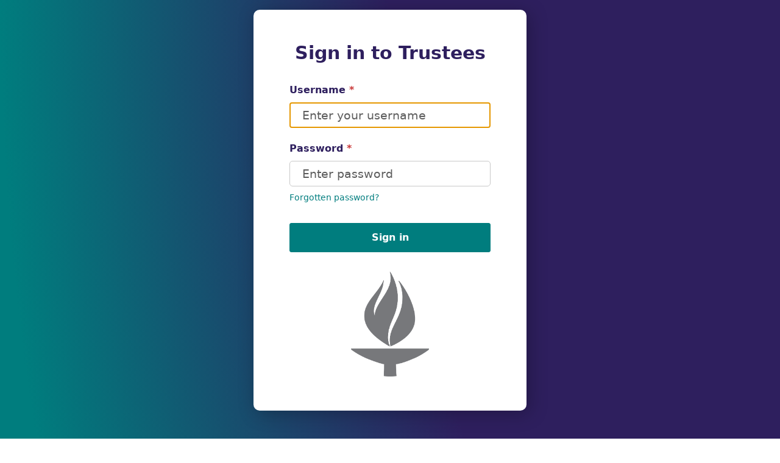

--- FILE ---
content_type: text/html; charset=utf-8
request_url: https://board.caltech.edu/admin/login/
body_size: 2087
content:


<!doctype html>



<html lang="en-us" dir="ltr" class="w-theme-system w-density-default w-contrast-system">
    <head>
        <meta charset="utf-8" />
        <title>Sign in - Caltech Sites</title>
        <meta name="description" content="" />
        <meta name="viewport" content="width=device-width, initial-scale=1.0" />
        <meta name="robots" content="noindex" />

        
    <link rel="stylesheet" href="/static/wagtailadmin/css/core.css?v=c7a2c595">

    <link rel="stylesheet" href="/static/caltech_sites/sass/admin.css"><link rel="stylesheet" href="/static/core/sass/admin.css"><link rel="stylesheet" href="/static/core/css/admin-v7.0.css"><link rel="stylesheet" href="/static/master_calendar/sass/admin.css"><link rel="stylesheet" href="/static/wagtail_patches/sass/admin.css"><link rel="stylesheet" href="/static/jetstream/css/admin.css"><link rel="stylesheet" href="/static/airspace/css/admin.css">

    


        
  <link rel="shortcut icon" href="/static/core/img/favicon-gray-transparent.png?v=6.18.7">

    </head>
    
    
    <body id="wagtail" class="login" data-controller="w-init" data-w-init-ready-class="ready">
        
            <div data-sprite></div>

            <script src="/static/wagtailadmin/js/icons.js?v=c7a2c595" data-icon-url="/admin/sprite/?h=c2112487"></script>
        

        <noscript class="capabilitymessage">
            JavaScript is required to use Wagtail, but it is currently disabled.<br /> Here are the <a href="https://www.enable-javascript.com/" target="_blank" rel="noreferrer">instructions how to enable JavaScript in your web browser</a>.
        </noscript>

        
    
    <script id="wagtail-config" type="application/json">{"CSRF_TOKEN": "c5ufI6Pu3jXdjk44UrTZ2jQ5og6kzrGEIB6bWFlRHt2ykqXuaTLowIhTIsS6QhaU", "CSRF_HEADER_NAME": "X-Csrftoken", "ADMIN_API": {"PAGES": "/admin/api/main/pages/", "DOCUMENTS": "/admin/api/main/documents/", "IMAGES": "/admin/api/main/images/", "EXTRA_CHILDREN_PARAMETERS": ""}, "ADMIN_URLS": {"DISMISSIBLES": "/admin/dismissibles/", "PAGES": "/admin/pages/", "BLOCK_PREVIEW": "/admin/block-preview/"}, "I18N_ENABLED": false, "LOCALES": [{"code": "en-us", "display_name": "English"}], "STRINGS": {"MONTHS": ["January", "February", "March", "April", "May", "June", "July", "August", "September", "October", "November", "December"], "WEEKDAYS": ["Sunday", "Monday", "Tuesday", "Wednesday", "Thursday", "Friday", "Saturday"], "WEEKDAYS_SHORT": ["Sun", "Mon", "Tue", "Wed", "Thu", "Fri", "Sat"], "BULK_ACTIONS": {"PAGE": {"SINGULAR": "1 page selected", "PLURAL": "%(objects)s pages selected", "ALL": "All %(objects)s pages on this screen selected", "ALL_IN_LISTING": "All pages in listing selected"}, "DOCUMENT": {"SINGULAR": "1 document selected", "PLURAL": "%(objects)s documents selected", "ALL": "All %(objects)s documents on this screen selected", "ALL_IN_LISTING": "All documents in listing selected"}, "IMAGE": {"SINGULAR": "1 image selected", "PLURAL": "%(objects)s images selected", "ALL": "All %(objects)s images on this screen selected", "ALL_IN_LISTING": "All images in listing selected"}, "USER": {"SINGULAR": "1 user selected", "PLURAL": "%(objects)s users selected", "ALL": "All %(objects)s users on this screen selected", "ALL_IN_LISTING": "All users in listing selected"}, "SNIPPET": {"SINGULAR": "1 snippet selected", "PLURAL": "%(objects)s snippets selected", "ALL": "All %(objects)s snippets on this screen selected", "ALL_IN_LISTING": "All snippets in listing selected"}, "ITEM": {"SINGULAR": "1 item selected", "PLURAL": "%(objects)s items selected", "ALL": "All %(objects)s items on this screen selected", "ALL_IN_LISTING": "All items in listing selected"}}}}</script>
    <script src="/static/wagtailadmin/js/vendor/jquery-3.6.0.min.js?v=c7a2c595"></script>
    <script src="/static/wagtailadmin/js/vendor/jquery-ui-1.13.2.min.js?v=c7a2c595"></script>
    <script src="/static/wagtailadmin/js/vendor/jquery.datetimepicker.js?v=c7a2c595"></script>
    <script src="/static/wagtailadmin/js/vendor/bootstrap-transition.js?v=c7a2c595"></script>
    <script src="/static/wagtailadmin/js/vendor/bootstrap-modal.js?v=c7a2c595"></script>
    <script src="/static/wagtailadmin/js/vendor/tag-it.js?v=c7a2c595"></script>
    <script src="/admin/jsi18n/"></script>
    <script src="/static/wagtailadmin/js/core.js?v=c7a2c595"></script>
    <script src="/static/wagtailadmin/js/vendor.js?v=c7a2c595"></script>
    <script src="/static/wagtailadmin/js/wagtailadmin.js?v=c7a2c595"></script>
    <script src="/static/wagtailadmin/js/telepath/telepath.js?v=c7a2c595"></script>
    <script src="/static/wagtailadmin/js/sidebar.js?v=c7a2c595"></script>
    <script src="/static/wagtailadmin/js/modal-workflow.js?v=c7a2c595"></script>

    

    


        <a class="skiplink button" href="#main" data-controller="w-skip-link" data-action="w-skip-link#skip">Skip to main content</a>

        <div class="wrapper">
            
    <main class="content-wrapper" id="main">
        <h1>Sign in to Trustees</h1>

        <div class="messages" role="status">
            
            
        </div>

        

        <form class="login-form" action="/admin/login/" method="post" autocomplete="off" novalidate>
            
                <input type="hidden" name="csrfmiddlewaretoken" value="A5fJtbZEd3cMAv9eZa3rJE9jEPALJId06BRFHKv1Rdh7BB2EfCVQd3A7Y1mx0yHg">

                
                <input type="hidden" name="next" value="/admin/" />

                
    


<div class="w-field__wrapper " data-field-wrapper>

    
    
        
        <label class="w-field__label" for="id_username" id="id_username-label">
            Username<span class="w-required-mark">*</span>
        </label>
    

    
    
    <div class="w-field w-field--char_field w-field--text_input" data-field data-contentpath="username">

        
        <div class="w-field__errors" data-field-errors >
            
        </div>

        <div class="w-field__help"  data-field-help>
            
        </div>

        
        <div class="w-field__input" data-field-input>
            

            <input type="text" name="username" maxlength="150" placeholder="Enter your username" autofocus="" required id="id_username">

            
        </div>
    </div>
</div>

    


<div class="w-field__wrapper " data-field-wrapper>

    
    
        
        <label class="w-field__label" for="id_password" id="id_password-label">
            Password<span class="w-required-mark">*</span>
        </label>
    

    
    
    <div class="w-field w-field--char_field w-field--password_input" data-field data-contentpath="password">

        
        <div class="w-field__errors" data-field-errors >
            
        </div>

        <div class="w-field__help"  data-field-help>
            
        </div>

        
        <div class="w-field__input" data-field-input>
            

            <input type="password" name="password" placeholder="Enter password" required id="id_password">

            
        </div>
    </div>
</div>


    
        <a class="reset-password" href="/admin/password_reset/">Forgotten password?</a>
    

    
        
    
    

            
            <footer class="form-actions">
                
                    <button
                        type="submit"
                        class="button button-longrunning"
                        data-controller="w-progress"
                        data-action="w-progress#activate"
                        data-w-progress-active-value="Signing in…"
                    >
                        <svg class="icon icon-spinner icon" aria-hidden="true"><use href="#icon-spinner"></use></svg>
                        <em data-w-progress-target="label">Sign in</em>
                    </button>
                
            </footer>
        </form>

        

        
    <div class="login-logo">
        <img src="/static/core/img/caltech-torch-grey.png" alt=""/>
    </div>

    </main>

        </div>
    </body>
</html>


--- FILE ---
content_type: text/css
request_url: https://board.caltech.edu/static/wagtailadmin/css/core.css?v=c7a2c595
body_size: 57485
content:
/*! normalize.css v1.1.1 | MIT License | git.io/normalize */article,aside,details,figcaption,figure,footer,header,hgroup,main,nav,section,summary{display:block}audio,canvas,video{*zoom:1;display:inline-block;*display:inline}audio:not([controls]){display:none;height:0}[hidden]{display:none!important}[hidden=until-found]{display:revert!important}html{-webkit-text-size-adjust:100%;-ms-text-size-adjust:100%;background:#fff;color:#000;font-size:100%}button,html,input,select,textarea{font-family:inherit}body{margin:0}a:focus{outline:thin dotted}a:active,a:hover{outline:0}h1{font-size:2em;margin:.67em 0}h2{font-size:1.5em;margin:.83em 0}h3{font-size:1.17em;margin:1em 0}h4{font-size:1em;margin:1.33em 0}h5{font-size:.83em;margin:1.67em 0}h6{font-size:.67em;margin:2.33em 0}abbr[title]{border-bottom:1px dotted}b,strong{font-weight:700}blockquote{margin:1em 40px}dfn{font-style:italic}hr{box-sizing:initial;height:0}mark{background:#ff0;color:#000}p,pre{margin:1em 0}code,kbd,pre,samp{font-size:1em}pre{word-wrap:break-word;white-space:pre;white-space:pre-wrap}q{quotes:none}q:after,q:before{content:"";content:none}small{font-size:80%}sub,sup{font-size:75%;line-height:0;position:relative;vertical-align:initial}sup{top:-.5em}sub{bottom:-.25em}dl,menu,ol,ul{margin:1em 0}dd{margin:0 0 0 40px}menu,ol,ul{padding:0 0 0 40px}nav ol,nav ul{list-style:none;list-style-image:none}img{-ms-interpolation-mode:bicubic;border:0}svg:not(:root){overflow:hidden}figure,form{margin:0}fieldset{border:1px solid silver;margin:0 2px;padding:.35em .625em .75em}legend{border:0;*margin-inline-start:-7px;padding:0;white-space:normal}button,input,select,textarea{font-size:100%;margin:0;vertical-align:initial;*vertical-align:middle}button,input{line-height:normal}button,html input[type=button],input[type=reset],input[type=submit]{-webkit-appearance:button;cursor:pointer;*overflow:visible}input[type=checkbox],input[type=radio]{*height:13px;padding:0;*width:13px}input[type=search]{-webkit-appearance:textfield;box-sizing:initial}input[type=search]::-webkit-search-cancel-button,input[type=search]::-webkit-search-decoration{-webkit-appearance:none}button::-moz-focus-inner,input::-moz-focus-inner{border:0;padding:0}textarea{overflow:auto;vertical-align:top}table{border-collapse:collapse;border-spacing:0}

/*! jQuery UI - v1.10.4 - 2014-09-12
* http://jqueryui.com
* Includes: jquery.ui.core.css, jquery.ui.resizable.css, jquery.ui.selectable.css, jquery.ui.accordion.css, jquery.ui.autocomplete.css, jquery.ui.button.css, jquery.ui.datepicker.css, jquery.ui.dialog.css, jquery.ui.menu.css, jquery.ui.progressbar.css, jquery.ui.slider.css, jquery.ui.spinner.css, jquery.ui.tabs.css, jquery.ui.tooltip.css, jquery.ui.theme.css
* To view and modify this theme, visit http://jqueryui.com/themeroller/?ffDefault=Open%20Sans%2CArial%2Csans-serif&fwDefault=normal&fsDefault=1.2em&cornerRadius=0&bgColorHeader=%23246060&bgTextureHeader=flat&bgImgOpacityHeader=100&borderColorHeader=%23246060&fcHeader=%23ffffff&iconColorHeader=%23ffffff&bgColorContent=%23ffffff&bgTextureContent=flat&bgImgOpacityContent=100&borderColorContent=%23d8d8d8&fcContent=%23222222&iconColorContent=%23222222&bgColorDefault=%23ffffff&bgTextureDefault=flat&bgImgOpacityDefault=100&borderColorDefault=%23d3d3d3&fcDefault=%23555555&iconColorDefault=%23555555&bgColorHover=%2349c0c1&bgTextureHover=flat&bgImgOpacityHover=100&borderColorHover=%2349c0c1&fcHover=%23ffffff&iconColorHover=%23ffffff&bgColorActive=%2349c0c1&bgTextureActive=flat&bgImgOpacityActive=65&borderColorActive=%23aaaaaa&fcActive=%23ffffff&iconColorActive=%23ffffff&bgColorHighlight=%23e8f8f9&bgTextureHighlight=flat&bgImgOpacityHighlight=100&borderColorHighlight=%23e8f8f9&fcHighlight=%23363636&iconColorHighlight=%2349c0c1&bgColorError=%23f7474e&bgTextureError=flat&bgImgOpacityError=100&borderColorError=%23f7474e&fcError=%23ffffff&iconColorError=%23ffffff&bgColorOverlay=%23aaaaaa&bgTextureOverlay=flat&bgImgOpacityOverlay=0&opacityOverlay=30&bgColorShadow=%23aaaaaa&bgTextureShadow=flat&bgImgOpacityShadow=0&opacityShadow=30&thicknessShadow=8px&offsetTopShadow=-8px&offsetLeftShadow=-8px&cornerRadiusShadow=8px
* Copyright 2014 jQuery Foundation and other contributors; Licensed MIT */.ui-helper-hidden{display:none}.ui-helper-hidden-accessible{clip:rect(0 0 0 0);border:0;height:1px;margin:-1px;overflow:hidden;padding:0;position:absolute;width:1px}.ui-helper-reset{border:0;font-size:100%;line-height:1.3;list-style:none;margin:0;outline:0;padding:0;text-decoration:none}.ui-helper-clearfix:after,.ui-helper-clearfix:before{border-collapse:collapse;content:"";display:table}.ui-helper-clearfix:after{clear:both}.ui-helper-clearfix{min-height:0}.ui-helper-zfix{filter:Alpha(Opacity=0);height:100%;left:0;opacity:0;position:absolute;top:0;width:100%}.ui-front{z-index:100}.ui-state-disabled{cursor:default!important}.ui-icon{background-repeat:no-repeat;display:block;overflow:hidden;text-indent:-99999px}.ui-widget-overlay{height:100%;left:0;position:fixed;top:0;width:100%}.ui-resizable{position:relative}.ui-resizable-handle{display:block;font-size:.1px;position:absolute}.ui-resizable-autohide .ui-resizable-handle,.ui-resizable-disabled .ui-resizable-handle{display:none}.ui-resizable-n{cursor:n-resize;height:7px;left:0;top:-5px;width:100%}.ui-resizable-s{bottom:-5px;cursor:s-resize;height:7px;left:0;width:100%}.ui-resizable-e{cursor:e-resize;height:100%;right:-5px;top:0;width:7px}.ui-resizable-w{cursor:w-resize;height:100%;left:-5px;top:0;width:7px}.ui-resizable-se{bottom:1px;cursor:se-resize;height:12px;right:1px;width:12px}.ui-resizable-sw{bottom:-5px;cursor:sw-resize;height:9px;left:-5px;width:9px}.ui-resizable-nw{cursor:nw-resize;height:9px;left:-5px;top:-5px;width:9px}.ui-resizable-ne{cursor:ne-resize;height:9px;right:-5px;top:-5px;width:9px}.ui-selectable-helper{border:1px dotted #000;position:absolute;z-index:100}.ui-accordion .ui-accordion-header{cursor:pointer;display:block;margin-top:2px;min-height:0;padding:.5em .5em .5em .7em;position:relative}.ui-accordion .ui-accordion-icons{padding-left:2.2em}.ui-accordion .ui-accordion-noicons{padding-left:.7em}.ui-accordion .ui-accordion-icons .ui-accordion-icons{padding-left:2.2em}.ui-accordion .ui-accordion-header .ui-accordion-header-icon{left:.5em;margin-top:-8px;position:absolute;top:50%}.ui-accordion .ui-accordion-content{border-top:0;overflow:auto;padding:1em 2.2em}.ui-autocomplete{cursor:default;left:0;position:absolute;top:0}.ui-button{cursor:pointer;display:inline-block;line-height:normal;margin-right:.1em;overflow:visible;padding:0;position:relative;text-align:center;vertical-align:middle}.ui-button,.ui-button:active,.ui-button:hover,.ui-button:link,.ui-button:visited{text-decoration:none}.ui-button-icon-only{width:2.2em}button.ui-button-icon-only{width:2.4em}.ui-button-icons-only{width:3.4em}button.ui-button-icons-only{width:3.7em}.ui-button .ui-button-text{display:block;line-height:normal}.ui-button-text-only .ui-button-text{padding:.4em 1em}.ui-button-icon-only .ui-button-text,.ui-button-icons-only .ui-button-text{padding:.4em;text-indent:-9999999px}.ui-button-text-icon-primary .ui-button-text,.ui-button-text-icons .ui-button-text{padding:.4em 1em .4em 2.1em}.ui-button-text-icon-secondary .ui-button-text,.ui-button-text-icons .ui-button-text{padding:.4em 2.1em .4em 1em}.ui-button-text-icons .ui-button-text{padding-left:2.1em;padding-right:2.1em}input.ui-button{padding:.4em 1em}.ui-button-icon-only .ui-icon,.ui-button-icons-only .ui-icon,.ui-button-text-icon-primary .ui-icon,.ui-button-text-icon-secondary .ui-icon,.ui-button-text-icons .ui-icon{margin-top:-8px;position:absolute;top:50%}.ui-button-icon-only .ui-icon{left:50%;margin-left:-8px}.ui-button-icons-only .ui-button-icon-primary,.ui-button-text-icon-primary .ui-button-icon-primary,.ui-button-text-icons .ui-button-icon-primary{left:.5em}.ui-button-icons-only .ui-button-icon-secondary,.ui-button-text-icon-secondary .ui-button-icon-secondary,.ui-button-text-icons .ui-button-icon-secondary{right:.5em}.ui-buttonset{margin-right:7px}.ui-buttonset .ui-button{margin-left:0;margin-right:-.3em}button.ui-button::-moz-focus-inner,input.ui-button::-moz-focus-inner{border:0;padding:0}.ui-datepicker{display:none;padding:.2em .2em 0;width:17em}.ui-datepicker .ui-datepicker-header{padding:.2em 0;position:relative}.ui-datepicker .ui-datepicker-next,.ui-datepicker .ui-datepicker-prev{height:1.8em;position:absolute;top:2px;width:1.8em}.ui-datepicker .ui-datepicker-next-hover,.ui-datepicker .ui-datepicker-prev-hover{top:1px}.ui-datepicker .ui-datepicker-prev{left:2px}.ui-datepicker .ui-datepicker-next{right:2px}.ui-datepicker .ui-datepicker-prev-hover{left:1px}.ui-datepicker .ui-datepicker-next-hover{right:1px}.ui-datepicker .ui-datepicker-next span,.ui-datepicker .ui-datepicker-prev span{display:block;left:50%;margin-left:-8px;margin-top:-8px;position:absolute;top:50%}.ui-datepicker .ui-datepicker-title{line-height:1.8em;margin:0 2.3em;text-align:center}.ui-datepicker .ui-datepicker-title select{font-size:1em;margin:1px 0}.ui-datepicker select.ui-datepicker-month,.ui-datepicker select.ui-datepicker-year{width:49%}.ui-datepicker table{border-collapse:collapse;font-size:.9em;margin:0 0 .4em;width:100%}.ui-datepicker th{border:0;font-weight:700;padding:.7em .3em;text-align:center}.ui-datepicker td{border:0;padding:1px}.ui-datepicker td a,.ui-datepicker td span{display:block;padding:.2em;text-align:right;text-decoration:none}.ui-datepicker .ui-datepicker-buttonpane{background-image:none;border-bottom:0;border-left:0;border-right:0;margin:.7em 0 0;padding:0 .2em}.ui-datepicker .ui-datepicker-buttonpane button{cursor:pointer;float:right;margin:.5em .2em .4em;overflow:visible;padding:.2em .6em .3em;width:auto}.ui-datepicker .ui-datepicker-buttonpane button.ui-datepicker-current{float:left}.ui-datepicker.ui-datepicker-multi{width:auto}.ui-datepicker-multi .ui-datepicker-group{float:left}.ui-datepicker-multi .ui-datepicker-group table{margin:0 auto .4em;width:95%}.ui-datepicker-multi-2 .ui-datepicker-group{width:50%}.ui-datepicker-multi-3 .ui-datepicker-group{width:33.3%}.ui-datepicker-multi-4 .ui-datepicker-group{width:25%}.ui-datepicker-multi .ui-datepicker-group-last .ui-datepicker-header,.ui-datepicker-multi .ui-datepicker-group-middle .ui-datepicker-header{border-left-width:0}.ui-datepicker-multi .ui-datepicker-buttonpane{clear:left}.ui-datepicker-row-break{clear:both;font-size:0;width:100%}.ui-datepicker-rtl{direction:rtl}.ui-datepicker-rtl .ui-datepicker-prev{left:auto;right:2px}.ui-datepicker-rtl .ui-datepicker-next{left:2px;right:auto}.ui-datepicker-rtl .ui-datepicker-prev:hover{left:auto;right:1px}.ui-datepicker-rtl .ui-datepicker-next:hover{left:1px;right:auto}.ui-datepicker-rtl .ui-datepicker-buttonpane{clear:right}.ui-datepicker-rtl .ui-datepicker-buttonpane button{float:left}.ui-datepicker-rtl .ui-datepicker-buttonpane button.ui-datepicker-current,.ui-datepicker-rtl .ui-datepicker-group{float:right}.ui-datepicker-rtl .ui-datepicker-group-last .ui-datepicker-header,.ui-datepicker-rtl .ui-datepicker-group-middle .ui-datepicker-header{border-left-width:1px;border-right-width:0}.ui-dialog{left:0;outline:0;overflow:hidden;padding:.2em;position:absolute;top:0}.ui-dialog .ui-dialog-titlebar{padding:.4em 1em;position:relative}.ui-dialog .ui-dialog-title{float:left;margin:.1em 0;overflow:hidden;text-overflow:ellipsis;white-space:nowrap;width:90%}.ui-dialog .ui-dialog-titlebar-close{height:20px;margin:-10px 0 0;padding:1px;position:absolute;right:.3em;top:50%;width:20px}.ui-dialog .ui-dialog-content{background:none;border:0;overflow:auto;padding:.5em 1em;position:relative}.ui-dialog .ui-dialog-buttonpane{background-image:none;border-width:1px 0 0;margin-top:.5em;padding:.3em 1em .5em .4em;text-align:left}.ui-dialog .ui-dialog-buttonpane .ui-dialog-buttonset{float:right}.ui-dialog .ui-dialog-buttonpane button{cursor:pointer;margin:.5em .4em .5em 0}.ui-dialog .ui-resizable-se{background-position:16px 16px;bottom:-5px;height:12px;right:-5px;width:12px}.ui-draggable .ui-dialog-titlebar{cursor:move}.ui-menu{display:block;list-style:none;margin:0;outline:none;padding:2px}.ui-menu .ui-menu{margin-top:-3px;position:absolute}.ui-menu .ui-menu-item{list-style-image:url([data-uri]);margin:0;padding:0;width:100%}.ui-menu .ui-menu-divider{border-width:1px 0 0;font-size:0;height:0;line-height:0;margin:5px -2px}.ui-menu .ui-menu-item a{display:block;font-weight:400;line-height:1.5;min-height:0;padding:2px .4em;text-decoration:none}.ui-menu .ui-menu-item a.ui-state-active,.ui-menu .ui-menu-item a.ui-state-focus{font-weight:400;margin:-1px}.ui-menu .ui-state-disabled{font-weight:400;line-height:1.5;margin:.4em 0 .2em}.ui-menu .ui-state-disabled a{cursor:default}.ui-menu-icons{position:relative}.ui-menu-icons .ui-menu-item a{padding-left:2em;position:relative}.ui-menu .ui-icon{left:.2em;position:absolute;top:.2em}.ui-menu .ui-menu-icon{float:right;position:static}.ui-progressbar{height:2em;overflow:hidden;text-align:left}.ui-progressbar .ui-progressbar-value{height:100%;margin:-1px}.ui-progressbar .ui-progressbar-overlay{filter:alpha(opacity=25);height:100%;opacity:.25}.ui-progressbar-indeterminate .ui-progressbar-value{background-image:none}.ui-slider{position:relative;text-align:left}.ui-slider .ui-slider-handle{cursor:default;height:1.2em;position:absolute;width:1.2em;z-index:2}.ui-slider .ui-slider-range{background-position:0 0;border:0;display:block;font-size:.7em;position:absolute;z-index:1}.ui-slider.ui-state-disabled .ui-slider-handle,.ui-slider.ui-state-disabled .ui-slider-range{filter:inherit}.ui-slider-horizontal{height:.8em}.ui-slider-horizontal .ui-slider-handle{margin-left:-.6em;top:-.3em}.ui-slider-horizontal .ui-slider-range{height:100%;top:0}.ui-slider-horizontal .ui-slider-range-min{left:0}.ui-slider-horizontal .ui-slider-range-max{right:0}.ui-slider-vertical{height:100px;width:.8em}.ui-slider-vertical .ui-slider-handle{left:-.3em;margin-bottom:-.6em;margin-left:0}.ui-slider-vertical .ui-slider-range{left:0;width:100%}.ui-slider-vertical .ui-slider-range-min{bottom:0}.ui-slider-vertical .ui-slider-range-max{top:0}.ui-spinner{display:inline-block;overflow:hidden;position:relative}.ui-spinner,.ui-spinner-input{padding:0;vertical-align:middle}.ui-spinner-input{background:none;border:none;color:inherit;margin:.2em 22px .2em .4em}.ui-spinner-button{cursor:default;display:block;font-size:.5em;height:50%;margin:0;overflow:hidden;padding:0;position:absolute;right:0;text-align:center;width:16px}.ui-spinner a.ui-spinner-button{border-bottom:none;border-right:none;border-top:none}.ui-spinner .ui-icon{left:0;margin-top:-8px;position:absolute;top:50%}.ui-spinner-up{top:0}.ui-spinner-down{bottom:0}.ui-spinner .ui-icon-triangle-1-s{background-position:-65px -16px}.ui-tabs{padding:.2em;position:relative}.ui-tabs .ui-tabs-nav{margin:0;padding:.2em .2em 0}.ui-tabs .ui-tabs-nav li{border-bottom-width:0;float:left;list-style:none;margin:1px .2em 0 0;padding:0;position:relative;top:0;white-space:nowrap}.ui-tabs .ui-tabs-nav .ui-tabs-anchor{float:left;padding:.5em 1em;text-decoration:none}.ui-tabs .ui-tabs-nav li.ui-tabs-active{margin-bottom:-1px;padding-bottom:1px}.ui-tabs .ui-tabs-nav li.ui-state-disabled .ui-tabs-anchor,.ui-tabs .ui-tabs-nav li.ui-tabs-active .ui-tabs-anchor,.ui-tabs .ui-tabs-nav li.ui-tabs-loading .ui-tabs-anchor{cursor:text}.ui-tabs-collapsible .ui-tabs-nav li.ui-tabs-active .ui-tabs-anchor{cursor:pointer}.ui-tabs .ui-tabs-panel{background:none;border-width:0;display:block;padding:1em 1.4em}.ui-tooltip{box-shadow:0 0 5px #aaa;max-width:300px;padding:8px;position:absolute;z-index:9999}body .ui-tooltip{border-width:2px}.ui-widget{font-family:Open Sans,Arial,sans-serif;font-size:1.2em}.ui-widget .ui-widget{font-size:1em}.ui-widget button,.ui-widget input,.ui-widget select,.ui-widget textarea{font-family:Open Sans,Arial,sans-serif;font-size:1em}.ui-widget-content{border:1px solid #d8d8d8;color:#222}.ui-widget-content a{color:#222}.ui-widget-header{border:1px solid #246060;color:#fff;font-weight:700}.ui-widget-header a{color:#fff}.ui-state-default,.ui-widget-content .ui-state-default,.ui-widget-header .ui-state-default{border:1px solid #d3d3d3;color:#555;font-weight:400}.ui-state-default a,.ui-state-default a:link,.ui-state-default a:visited{color:#555;text-decoration:none}.ui-state-focus,.ui-state-hover,.ui-widget-content .ui-state-focus,.ui-widget-content .ui-state-hover,.ui-widget-header .ui-state-focus,.ui-widget-header .ui-state-hover{border:1px solid #49c0c1;color:#fff;font-weight:400}.ui-state-focus a,.ui-state-focus a:hover,.ui-state-focus a:link,.ui-state-focus a:visited,.ui-state-hover a,.ui-state-hover a:hover,.ui-state-hover a:link,.ui-state-hover a:visited{color:#fff;text-decoration:none}.ui-state-active,.ui-widget-content .ui-state-active,.ui-widget-header .ui-state-active{border:1px solid #aaa;color:#fff;font-weight:400}.ui-state-active a,.ui-state-active a:link,.ui-state-active a:visited{color:#fff;text-decoration:none}.ui-state-highlight,.ui-widget-content .ui-state-highlight,.ui-widget-header .ui-state-highlight{border:1px solid #e8f8f9;color:#363636}.ui-state-highlight a,.ui-widget-content .ui-state-highlight a,.ui-widget-header .ui-state-highlight a{color:#363636}.ui-state-error,.ui-widget-content .ui-state-error,.ui-widget-header .ui-state-error{border:1px solid #f7474e;color:#fff}.ui-state-error a,.ui-state-error-text,.ui-widget-content .ui-state-error a,.ui-widget-content .ui-state-error-text,.ui-widget-header .ui-state-error a,.ui-widget-header .ui-state-error-text{color:#fff}.ui-priority-primary,.ui-widget-content .ui-priority-primary,.ui-widget-header .ui-priority-primary{font-weight:700}.ui-priority-secondary,.ui-widget-content .ui-priority-secondary,.ui-widget-header .ui-priority-secondary{filter:Alpha(Opacity=70);font-weight:400;opacity:.7}.ui-state-disabled,.ui-widget-content .ui-state-disabled,.ui-widget-header .ui-state-disabled{background-image:none;filter:Alpha(Opacity=35);opacity:.35}.ui-state-disabled .ui-icon{filter:Alpha(Opacity=35)}.ui-icon{height:16px;width:16px}.ui-icon-blank{background-position:16px 16px}.ui-icon-carat-1-n{background-position:0 0}.ui-icon-carat-1-ne{background-position:-16px 0}.ui-icon-carat-1-e{background-position:-32px 0}.ui-icon-carat-1-se{background-position:-48px 0}.ui-icon-carat-1-s{background-position:-64px 0}.ui-icon-carat-1-sw{background-position:-80px 0}.ui-icon-carat-1-w{background-position:-96px 0}.ui-icon-carat-1-nw{background-position:-112px 0}.ui-icon-carat-2-n-s{background-position:-128px 0}.ui-icon-carat-2-e-w{background-position:-144px 0}.ui-icon-triangle-1-n{background-position:0 -16px}.ui-icon-triangle-1-ne{background-position:-16px -16px}.ui-icon-triangle-1-e{background-position:-32px -16px}.ui-icon-triangle-1-se{background-position:-48px -16px}.ui-icon-triangle-1-s{background-position:-64px -16px}.ui-icon-triangle-1-sw{background-position:-80px -16px}.ui-icon-triangle-1-w{background-position:-96px -16px}.ui-icon-triangle-1-nw{background-position:-112px -16px}.ui-icon-triangle-2-n-s{background-position:-128px -16px}.ui-icon-triangle-2-e-w{background-position:-144px -16px}.ui-icon-arrow-1-n{background-position:0 -32px}.ui-icon-arrow-1-ne{background-position:-16px -32px}.ui-icon-arrow-1-e{background-position:-32px -32px}.ui-icon-arrow-1-se{background-position:-48px -32px}.ui-icon-arrow-1-s{background-position:-64px -32px}.ui-icon-arrow-1-sw{background-position:-80px -32px}.ui-icon-arrow-1-w{background-position:-96px -32px}.ui-icon-arrow-1-nw{background-position:-112px -32px}.ui-icon-arrow-2-n-s{background-position:-128px -32px}.ui-icon-arrow-2-ne-sw{background-position:-144px -32px}.ui-icon-arrow-2-e-w{background-position:-160px -32px}.ui-icon-arrow-2-se-nw{background-position:-176px -32px}.ui-icon-arrowstop-1-n{background-position:-192px -32px}.ui-icon-arrowstop-1-e{background-position:-208px -32px}.ui-icon-arrowstop-1-s{background-position:-224px -32px}.ui-icon-arrowstop-1-w{background-position:-240px -32px}.ui-icon-arrowthick-1-n{background-position:0 -48px}.ui-icon-arrowthick-1-ne{background-position:-16px -48px}.ui-icon-arrowthick-1-e{background-position:-32px -48px}.ui-icon-arrowthick-1-se{background-position:-48px -48px}.ui-icon-arrowthick-1-s{background-position:-64px -48px}.ui-icon-arrowthick-1-sw{background-position:-80px -48px}.ui-icon-arrowthick-1-w{background-position:-96px -48px}.ui-icon-arrowthick-1-nw{background-position:-112px -48px}.ui-icon-arrowthick-2-n-s{background-position:-128px -48px}.ui-icon-arrowthick-2-ne-sw{background-position:-144px -48px}.ui-icon-arrowthick-2-e-w{background-position:-160px -48px}.ui-icon-arrowthick-2-se-nw{background-position:-176px -48px}.ui-icon-arrowthickstop-1-n{background-position:-192px -48px}.ui-icon-arrowthickstop-1-e{background-position:-208px -48px}.ui-icon-arrowthickstop-1-s{background-position:-224px -48px}.ui-icon-arrowthickstop-1-w{background-position:-240px -48px}.ui-icon-arrowreturnthick-1-w{background-position:0 -64px}.ui-icon-arrowreturnthick-1-n{background-position:-16px -64px}.ui-icon-arrowreturnthick-1-e{background-position:-32px -64px}.ui-icon-arrowreturnthick-1-s{background-position:-48px -64px}.ui-icon-arrowreturn-1-w{background-position:-64px -64px}.ui-icon-arrowreturn-1-n{background-position:-80px -64px}.ui-icon-arrowreturn-1-e{background-position:-96px -64px}.ui-icon-arrowreturn-1-s{background-position:-112px -64px}.ui-icon-arrowrefresh-1-w{background-position:-128px -64px}.ui-icon-arrowrefresh-1-n{background-position:-144px -64px}.ui-icon-arrowrefresh-1-e{background-position:-160px -64px}.ui-icon-arrowrefresh-1-s{background-position:-176px -64px}.ui-icon-arrow-4{background-position:0 -80px}.ui-icon-arrow-4-diag{background-position:-16px -80px}.ui-icon-extlink{background-position:-32px -80px}.ui-icon-newwin{background-position:-48px -80px}.ui-icon-refresh{background-position:-64px -80px}.ui-icon-shuffle{background-position:-80px -80px}.ui-icon-transfer-e-w{background-position:-96px -80px}.ui-icon-transferthick-e-w{background-position:-112px -80px}.ui-icon-folder-collapsed{background-position:0 -96px}.ui-icon-folder-open{background-position:-16px -96px}.ui-icon-document{background-position:-32px -96px}.ui-icon-document-b{background-position:-48px -96px}.ui-icon-note{background-position:-64px -96px}.ui-icon-mail-closed{background-position:-80px -96px}.ui-icon-mail-open{background-position:-96px -96px}.ui-icon-suitcase{background-position:-112px -96px}.ui-icon-comment{background-position:-128px -96px}.ui-icon-person{background-position:-144px -96px}.ui-icon-print{background-position:-160px -96px}.ui-icon-trash{background-position:-176px -96px}.ui-icon-locked{background-position:-192px -96px}.ui-icon-unlocked{background-position:-208px -96px}.ui-icon-bookmark{background-position:-224px -96px}.ui-icon-tag{background-position:-240px -96px}.ui-icon-home{background-position:0 -112px}.ui-icon-flag{background-position:-16px -112px}.ui-icon-calendar{background-position:-32px -112px}.ui-icon-cart{background-position:-48px -112px}.ui-icon-pencil{background-position:-64px -112px}.ui-icon-clock{background-position:-80px -112px}.ui-icon-disk{background-position:-96px -112px}.ui-icon-calculator{background-position:-112px -112px}.ui-icon-zoomin{background-position:-128px -112px}.ui-icon-zoomout{background-position:-144px -112px}.ui-icon-search{background-position:-160px -112px}.ui-icon-wrench{background-position:-176px -112px}.ui-icon-gear{background-position:-192px -112px}.ui-icon-heart{background-position:-208px -112px}.ui-icon-star{background-position:-224px -112px}.ui-icon-link{background-position:-240px -112px}.ui-icon-cancel{background-position:0 -128px}.ui-icon-plus{background-position:-16px -128px}.ui-icon-plusthick{background-position:-32px -128px}.ui-icon-minus{background-position:-48px -128px}.ui-icon-minusthick{background-position:-64px -128px}.ui-icon-close{background-position:-80px -128px}.ui-icon-closethick{background-position:-96px -128px}.ui-icon-key{background-position:-112px -128px}.ui-icon-lightbulb{background-position:-128px -128px}.ui-icon-scissors{background-position:-144px -128px}.ui-icon-clipboard{background-position:-160px -128px}.ui-icon-copy{background-position:-176px -128px}.ui-icon-contact{background-position:-192px -128px}.ui-icon-image{background-position:-208px -128px}.ui-icon-video{background-position:-224px -128px}.ui-icon-script{background-position:-240px -128px}.ui-icon-alert{background-position:0 -144px}.ui-icon-info{background-position:-16px -144px}.ui-icon-notice{background-position:-32px -144px}.ui-icon-help{background-position:-48px -144px}.ui-icon-check{background-position:-64px -144px}.ui-icon-bullet{background-position:-80px -144px}.ui-icon-radio-on{background-position:-96px -144px}.ui-icon-radio-off{background-position:-112px -144px}.ui-icon-pin-w{background-position:-128px -144px}.ui-icon-pin-s{background-position:-144px -144px}.ui-icon-play{background-position:0 -160px}.ui-icon-pause{background-position:-16px -160px}.ui-icon-seek-next{background-position:-32px -160px}.ui-icon-seek-prev{background-position:-48px -160px}.ui-icon-seek-end{background-position:-64px -160px}.ui-icon-seek-first,.ui-icon-seek-start{background-position:-80px -160px}.ui-icon-stop{background-position:-96px -160px}.ui-icon-eject{background-position:-112px -160px}.ui-icon-volume-off{background-position:-128px -160px}.ui-icon-volume-on{background-position:-144px -160px}.ui-icon-power{background-position:0 -176px}.ui-icon-signal-diag{background-position:-16px -176px}.ui-icon-signal{background-position:-32px -176px}.ui-icon-battery-0{background-position:-48px -176px}.ui-icon-battery-1{background-position:-64px -176px}.ui-icon-battery-2{background-position:-80px -176px}.ui-icon-battery-3{background-position:-96px -176px}.ui-icon-circle-plus{background-position:0 -192px}.ui-icon-circle-minus{background-position:-16px -192px}.ui-icon-circle-close{background-position:-32px -192px}.ui-icon-circle-triangle-e{background-position:-48px -192px}.ui-icon-circle-triangle-s{background-position:-64px -192px}.ui-icon-circle-triangle-w{background-position:-80px -192px}.ui-icon-circle-triangle-n{background-position:-96px -192px}.ui-icon-circle-arrow-e{background-position:-112px -192px}.ui-icon-circle-arrow-s{background-position:-128px -192px}.ui-icon-circle-arrow-w{background-position:-144px -192px}.ui-icon-circle-arrow-n{background-position:-160px -192px}.ui-icon-circle-zoomin{background-position:-176px -192px}.ui-icon-circle-zoomout{background-position:-192px -192px}.ui-icon-circle-check{background-position:-208px -192px}.ui-icon-circlesmall-plus{background-position:0 -208px}.ui-icon-circlesmall-minus{background-position:-16px -208px}.ui-icon-circlesmall-close{background-position:-32px -208px}.ui-icon-squaresmall-plus{background-position:-48px -208px}.ui-icon-squaresmall-minus{background-position:-64px -208px}.ui-icon-squaresmall-close{background-position:-80px -208px}.ui-icon-grip-dotted-vertical{background-position:0 -224px}.ui-icon-grip-dotted-horizontal{background-position:-16px -224px}.ui-icon-grip-solid-vertical{background-position:-32px -224px}.ui-icon-grip-solid-horizontal{background-position:-48px -224px}.ui-icon-gripsmall-diagonal-se{background-position:-64px -224px}.ui-icon-grip-diagonal-se{background-position:-80px -224px}.ui-corner-all,.ui-corner-left,.ui-corner-tl,.ui-corner-top{border-top-left-radius:0}.ui-corner-all,.ui-corner-right,.ui-corner-top,.ui-corner-tr{border-top-right-radius:0}.ui-corner-all,.ui-corner-bl,.ui-corner-bottom,.ui-corner-left{border-bottom-left-radius:0}.ui-corner-all,.ui-corner-bottom,.ui-corner-br,.ui-corner-right{border-bottom-right-radius:0}.ui-widget-overlay,.ui-widget-shadow{filter:Alpha(Opacity=30);opacity:.3}.ui-widget-shadow{border-radius:8px;margin:-8px 0 0 -8px;padding:8px}ul.tagit{margin-left:inherit;margin-right:inherit;overflow:auto}ul.tagit li{display:block;float:left;margin:2px 5px 2px 0}ul.tagit li.tagit-choice{line-height:inherit;position:relative}ul.tagit li.tagit-choice-read-only{padding:.2em .5em}ul.tagit li.tagit-choice-editable{padding:.2em 18px .2em .5em}ul.tagit li.tagit-new{padding:.25em 4px .25em 0}ul.tagit li.tagit-choice a.tagit-label{cursor:pointer;text-decoration:none}ul.tagit li.tagit-choice .tagit-close{cursor:pointer;line-height:17px;margin-top:-8px;position:absolute;right:.1em;top:50%}ul.tagit li.tagit-choice .tagit-close .text-icon{display:none}ul.tagit li.tagit-choice input{display:block;float:left;margin:2px 5px 2px 0}ul.tagit input[type=text]{background-color:inherit;border:none;box-shadow:none;box-sizing:border-box;margin:0;outline:none;padding:0;width:inherit}.jcrop-holder{direction:ltr;text-align:left}.jcrop-hline,.jcrop-vline{background:#fff url(../../wagtailimages/images/Jcrop.gif);font-size:0;position:absolute}.jcrop-vline{height:100%;width:1px!important}.jcrop-vline.right{right:0}.jcrop-hline{height:1px!important;width:100%}.jcrop-hline.bottom{bottom:0}.jcrop-tracker{-webkit-tap-highlight-color:transparent;-webkit-touch-callout:none;height:100%;-webkit-user-select:none;width:100%}.jcrop-handle{background-color:#333;border:1px solid #eee;font-size:1px;height:7px;width:7px}.jcrop-handle.ord-n{left:50%;margin-left:-4px;margin-top:-4px;top:0}.jcrop-handle.ord-s{bottom:0;left:50%;margin-bottom:-4px;margin-left:-4px}.jcrop-handle.ord-e{margin-right:-4px;margin-top:-4px;right:0;top:50%}.jcrop-handle.ord-w{left:0;margin-left:-4px;margin-top:-4px;top:50%}.jcrop-handle.ord-nw{left:0;margin-left:-4px;margin-top:-4px;top:0}.jcrop-handle.ord-ne{margin-right:-4px;margin-top:-4px;right:0;top:0}.jcrop-handle.ord-se{bottom:0;margin-bottom:-4px;margin-right:-4px;right:0}.jcrop-handle.ord-sw{bottom:0;left:0;margin-bottom:-4px;margin-left:-4px}.jcrop-dragbar.ord-n,.jcrop-dragbar.ord-s{height:7px;width:100%}.jcrop-dragbar.ord-e,.jcrop-dragbar.ord-w{height:100%;width:7px}.jcrop-dragbar.ord-n{margin-top:-4px}.jcrop-dragbar.ord-s{bottom:0;margin-bottom:-4px}.jcrop-dragbar.ord-e{margin-right:-4px;right:0}.jcrop-dragbar.ord-w{margin-left:-4px}.jcrop-light .jcrop-hline,.jcrop-light .jcrop-vline{background:#fff;filter:alpha(opacity=70)!important;opacity:.7!important}.jcrop-light .jcrop-handle{background-color:#000;border-color:#fff;-moz-border-radius:3px;-webkit-border-radius:3px;border-radius:3px}.jcrop-dark .jcrop-hline,.jcrop-dark .jcrop-vline{background:#000;filter:alpha(opacity=70)!important;opacity:.7!important}.jcrop-dark .jcrop-handle{background-color:#fff;border-color:#000;-moz-border-radius:3px;-webkit-border-radius:3px;border-radius:3px}.solid-line .jcrop-hline,.solid-line .jcrop-vline{background:#fff}.jcrop-holder img,img.jcrop-preview{max-width:none}*,::backdrop,:after,:before{--tw-border-spacing-x:0;--tw-border-spacing-y:0;--tw-translate-x:0;--tw-translate-y:0;--tw-rotate:0;--tw-skew-x:0;--tw-skew-y:0;--tw-scale-x:1;--tw-scale-y:1;--tw-pan-x: ;--tw-pan-y: ;--tw-pinch-zoom: ;--tw-scroll-snap-strictness:proximity;--tw-gradient-from-position: ;--tw-gradient-via-position: ;--tw-gradient-to-position: ;--tw-ordinal: ;--tw-slashed-zero: ;--tw-numeric-figure: ;--tw-numeric-spacing: ;--tw-numeric-fraction: ;--tw-ring-inset: ;--tw-ring-offset-width:0px;--tw-ring-offset-color:#fff;--tw-ring-color:#3b82f680;--tw-ring-offset-shadow:0 0 #0000;--tw-ring-shadow:0 0 #0000;--tw-shadow:0 0 #0000;--tw-shadow-colored:0 0 #0000;--tw-blur: ;--tw-brightness: ;--tw-contrast: ;--tw-grayscale: ;--tw-hue-rotate: ;--tw-invert: ;--tw-saturate: ;--tw-sepia: ;--tw-drop-shadow: ;--tw-backdrop-blur: ;--tw-backdrop-brightness: ;--tw-backdrop-contrast: ;--tw-backdrop-grayscale: ;--tw-backdrop-hue-rotate: ;--tw-backdrop-invert: ;--tw-backdrop-opacity: ;--tw-backdrop-saturate: ;--tw-backdrop-sepia: ;--tw-contain-size: ;--tw-contain-layout: ;--tw-contain-paint: ;--tw-contain-style: }:host,:root{--w-font-sans:-apple-system,BlinkMacSystemFont,"Segoe UI",system-ui,Roboto,"Helvetica Neue",Arial,sans-serif,Apple Color Emoji,"Segoe UI Emoji","Segoe UI Symbol","Noto Color Emoji";--w-font-mono:ui-monospace,Menlo,Monaco,"Cascadia Mono","Segoe UI Mono","Roboto Mono","Oxygen Mono","Ubuntu Monospace","Source Code Pro","Fira Mono","Droid Sans Mono","Courier New",monospace,"Apple Color Emoji","Segoe UI Emoji","Segoe UI Symbol","Noto Color Emoji";--w-density-factor:1;--w-color-white-10:#ffffff1a;--w-color-white-15:#ffffff26;--w-color-white-50:#ffffff80;--w-color-white-80:#fffc;--w-color-black-5:#0000000d;--w-color-black-10:#0000001a;--w-color-black-20:#0003;--w-color-black-25:#00000040;--w-color-black-35:#00000059;--w-color-black-50:#00000080;--w-color-black-hue:0;--w-color-black-saturation:0%;--w-color-black-lightness:0%;--w-color-black:hsl(var(--w-color-black-hue) var(--w-color-black-saturation) var(--w-color-black-lightness));--w-color-grey-50-hue:calc(var(--w-color-grey-800-hue) + 240);--w-color-grey-50-saturation:calc(var(--w-color-grey-800-saturation) + 12.5%);--w-color-grey-50-lightness:calc(var(--w-color-grey-800-lightness) + 85.5%);--w-color-grey-50:hsl(var(--w-color-grey-50-hue) var(--w-color-grey-50-saturation) var(--w-color-grey-50-lightness));--w-color-grey-100-hue:var(--w-color-grey-800-hue);--w-color-grey-100-saturation:var(--w-color-grey-800-saturation);--w-color-grey-100-lightness:calc(var(--w-color-grey-800-lightness) + 76.4%);--w-color-grey-100:hsl(var(--w-color-grey-100-hue) var(--w-color-grey-100-saturation) var(--w-color-grey-100-lightness));--w-color-grey-150-hue:var(--w-color-grey-800-hue);--w-color-grey-150-saturation:var(--w-color-grey-800-saturation);--w-color-grey-150-lightness:calc(var(--w-color-grey-800-lightness) + 67%);--w-color-grey-150:hsl(var(--w-color-grey-150-hue) var(--w-color-grey-150-saturation) var(--w-color-grey-150-lightness));--w-color-grey-200-hue:var(--w-color-grey-800-hue);--w-color-grey-200-saturation:var(--w-color-grey-800-saturation);--w-color-grey-200-lightness:calc(var(--w-color-grey-800-lightness) + 45.9%);--w-color-grey-200:hsl(var(--w-color-grey-200-hue) var(--w-color-grey-200-saturation) var(--w-color-grey-200-lightness));--w-color-grey-400-hue:var(--w-color-grey-800-hue);--w-color-grey-400-saturation:var(--w-color-grey-800-saturation);--w-color-grey-400-lightness:calc(var(--w-color-grey-800-lightness) + 24.7%);--w-color-grey-400:hsl(var(--w-color-grey-400-hue) var(--w-color-grey-400-saturation) var(--w-color-grey-400-lightness));--w-color-grey-500-hue:var(--w-color-grey-800-hue);--w-color-grey-500-saturation:var(--w-color-grey-800-saturation);--w-color-grey-500-lightness:calc(var(--w-color-grey-800-lightness) + 8.6%);--w-color-grey-500:hsl(var(--w-color-grey-500-hue) var(--w-color-grey-500-saturation) var(--w-color-grey-500-lightness));--w-color-grey-600-hue:var(--w-color-grey-800-hue);--w-color-grey-600-saturation:var(--w-color-grey-800-saturation);--w-color-grey-600-lightness:calc(var(--w-color-grey-800-lightness) + 3.5%);--w-color-grey-600:hsl(var(--w-color-grey-600-hue) var(--w-color-grey-600-saturation) var(--w-color-grey-600-lightness));--w-color-grey-700-hue:var(--w-color-grey-800-hue);--w-color-grey-700-saturation:var(--w-color-grey-800-saturation);--w-color-grey-700-lightness:calc(var(--w-color-grey-800-lightness) + 1.9%);--w-color-grey-700:hsl(var(--w-color-grey-700-hue) var(--w-color-grey-700-saturation) var(--w-color-grey-700-lightness));--w-color-grey-800-hue:0;--w-color-grey-800-saturation:0%;--w-color-grey-800-lightness:11.4%;--w-color-grey-800:hsl(var(--w-color-grey-800-hue) var(--w-color-grey-800-saturation) var(--w-color-grey-800-lightness));--w-color-white-hue:0;--w-color-white-saturation:0%;--w-color-white-lightness:100%;--w-color-white:hsl(var(--w-color-white-hue) var(--w-color-white-saturation) var(--w-color-white-lightness));--w-color-primary-200-hue:calc(var(--w-color-primary-hue) - 0.5);--w-color-primary-200-saturation:calc(var(--w-color-primary-saturation) - 0.4%);--w-color-primary-200-lightness:calc(var(--w-color-primary-lightness) - 4.1%);--w-color-primary-200:hsl(var(--w-color-primary-200-hue) var(--w-color-primary-200-saturation) var(--w-color-primary-200-lightness));--w-color-primary-hue:254.3;--w-color-primary-saturation:50.4%;--w-color-primary-lightness:24.5%;--w-color-primary:hsl(var(--w-color-primary-hue) var(--w-color-primary-saturation) var(--w-color-primary-lightness));--w-color-secondary-50-hue:calc(var(--w-color-secondary-hue) - 0.5);--w-color-secondary-50-saturation:calc(var(--w-color-secondary-saturation) - 37.5%);--w-color-secondary-50-lightness:calc(var(--w-color-secondary-lightness) + 72.2%);--w-color-secondary-50:hsl(var(--w-color-secondary-50-hue) var(--w-color-secondary-50-saturation) var(--w-color-secondary-50-lightness));--w-color-secondary-75-hue:calc(var(--w-color-secondary-hue) + 0.2);--w-color-secondary-75-saturation:calc(var(--w-color-secondary-saturation) - 47%);--w-color-secondary-75-lightness:calc(var(--w-color-secondary-lightness) + 42.8%);--w-color-secondary-75:hsl(var(--w-color-secondary-75-hue) var(--w-color-secondary-75-saturation) var(--w-color-secondary-75-lightness));--w-color-secondary-100-hue:calc(var(--w-color-secondary-hue) - 0.2);--w-color-secondary-100-saturation:var(--w-color-secondary-saturation);--w-color-secondary-100-lightness:calc(var(--w-color-secondary-lightness) + 10%);--w-color-secondary-100:hsl(var(--w-color-secondary-100-hue) var(--w-color-secondary-100-saturation) var(--w-color-secondary-100-lightness));--w-color-secondary-400-hue:calc(var(--w-color-secondary-hue) + 1.4);--w-color-secondary-400-saturation:var(--w-color-secondary-saturation);--w-color-secondary-400-lightness:calc(var(--w-color-secondary-lightness) - 6.3%);--w-color-secondary-400:hsl(var(--w-color-secondary-400-hue) var(--w-color-secondary-400-saturation) var(--w-color-secondary-400-lightness));--w-color-secondary-600-hue:calc(var(--w-color-secondary-hue) + 1.2);--w-color-secondary-600-saturation:var(--w-color-secondary-saturation);--w-color-secondary-600-lightness:calc(var(--w-color-secondary-lightness) - 11.2%);--w-color-secondary-600:hsl(var(--w-color-secondary-600-hue) var(--w-color-secondary-600-saturation) var(--w-color-secondary-600-lightness));--w-color-secondary-hue:180.5;--w-color-secondary-saturation:100%;--w-color-secondary-lightness:24.7%;--w-color-secondary:hsl(var(--w-color-secondary-hue) var(--w-color-secondary-saturation) var(--w-color-secondary-lightness));--w-color-info-50-hue:calc(var(--w-color-info-125-hue) + 2.2);--w-color-info-50-saturation:calc(var(--w-color-info-125-saturation) + 15.1%);--w-color-info-50-lightness:calc(var(--w-color-info-125-lightness) + 65.9%);--w-color-info-50:hsl(var(--w-color-info-50-hue) var(--w-color-info-50-saturation) var(--w-color-info-50-lightness));--w-color-info-75-hue:calc(var(--w-color-info-125-hue) + 0.4);--w-color-info-75-saturation:calc(var(--w-color-info-125-saturation) - 27.4%);--w-color-info-75-lightness:calc(var(--w-color-info-125-lightness) + 36.3%);--w-color-info-75:hsl(var(--w-color-info-75-hue) var(--w-color-info-75-saturation) var(--w-color-info-75-lightness));--w-color-info-100-hue:calc(var(--w-color-info-125-hue) - 0.1);--w-color-info-100-saturation:calc(var(--w-color-info-125-saturation) + 0.7%);--w-color-info-100-lightness:calc(var(--w-color-info-125-lightness) + 6.5%);--w-color-info-100:hsl(var(--w-color-info-100-hue) var(--w-color-info-100-saturation) var(--w-color-info-100-lightness));--w-color-info-125-hue:194.0;--w-color-info-125-saturation:66.2%;--w-color-info-125-lightness:27.8%;--w-color-info-125:hsl(var(--w-color-info-125-hue) var(--w-color-info-125-saturation) var(--w-color-info-125-lightness));--w-color-positive-50-hue:calc(var(--w-color-positive-100-hue) + 2.3);--w-color-positive-50-saturation:calc(var(--w-color-positive-100-saturation) + 10.6%);--w-color-positive-50-lightness:calc(var(--w-color-positive-100-lightness) + 61.5%);--w-color-positive-50:hsl(var(--w-color-positive-50-hue) var(--w-color-positive-50-saturation) var(--w-color-positive-50-lightness));--w-color-positive-100-hue:162.1;--w-color-positive-100-saturation:66.5%;--w-color-positive-100-lightness:31.6%;--w-color-positive-100:hsl(var(--w-color-positive-100-hue) var(--w-color-positive-100-saturation) var(--w-color-positive-100-lightness));--w-color-warning-50-hue:calc(var(--w-color-warning-100-hue) - 2.3);--w-color-warning-50-saturation:calc(var(--w-color-warning-100-saturation) - 21.3%);--w-color-warning-50-lightness:calc(var(--w-color-warning-100-lightness) + 41.8%);--w-color-warning-50:hsl(var(--w-color-warning-50-hue) var(--w-color-warning-50-saturation) var(--w-color-warning-50-lightness));--w-color-warning-75-hue:calc(var(--w-color-warning-100-hue) + 0.7);--w-color-warning-75-saturation:calc(var(--w-color-warning-100-saturation) - 2.8%);--w-color-warning-75-lightness:calc(var(--w-color-warning-100-lightness) + 23.4%);--w-color-warning-75:hsl(var(--w-color-warning-75-hue) var(--w-color-warning-75-saturation) var(--w-color-warning-75-lightness));--w-color-warning-100-hue:39.6;--w-color-warning-100-saturation:100%;--w-color-warning-100-lightness:49%;--w-color-warning-100:hsl(var(--w-color-warning-100-hue) var(--w-color-warning-100-saturation) var(--w-color-warning-100-lightness));--w-color-critical-50-hue:var(--w-color-critical-200-hue);--w-color-critical-50-saturation:calc(var(--w-color-critical-200-saturation) + 30.1%);--w-color-critical-50-lightness:calc(var(--w-color-critical-200-lightness) + 45.7%);--w-color-critical-50:hsl(var(--w-color-critical-50-hue) var(--w-color-critical-50-saturation) var(--w-color-critical-50-lightness));--w-color-critical-100-hue:calc(var(--w-color-critical-200-hue) + 354.9);--w-color-critical-100-saturation:calc(var(--w-color-critical-200-saturation) + 40.2%);--w-color-critical-100-lightness:calc(var(--w-color-critical-200-lightness) + 15.5%);--w-color-critical-100:hsl(var(--w-color-critical-100-hue) var(--w-color-critical-100-saturation) var(--w-color-critical-100-lightness));--w-color-critical-200-hue:0;--w-color-critical-200-saturation:57.4%;--w-color-critical-200-lightness:51.2%;--w-color-critical-200:hsl(var(--w-color-critical-200-hue) var(--w-color-critical-200-saturation) var(--w-color-critical-200-lightness));--w-color-surface-page:var(--w-color-white);--w-color-surface-field:var(--w-color-white);--w-color-surface-field-inactive:var(--w-color-grey-50);--w-color-surface-header:var(--w-color-grey-50);--w-color-surface-menus:var(--w-color-primary);--w-color-surface-menu-item-active:var(--w-color-primary-200);--w-color-surface-tooltip:var(--w-color-primary-200);--w-color-surface-button-default:var(--w-color-secondary);--w-color-surface-button-hover:var(--w-color-secondary-400);--w-color-surface-button-inactive:var(--w-color-grey-400);--w-color-surface-button-outline-hover:var(--w-color-secondary-50);--w-color-surface-button-critical-hover:var(--w-color-critical-50);--w-color-surface-status-label:var(--w-color-info-50);--w-color-surface-info-panel:var(--w-color-info-50);--w-color-surface-dashboard-panel:var(--w-color-white);--w-color-text-button:var(--w-color-white);--w-color-text-label-menus-default:var(--w-color-white-80);--w-color-text-label-menus-active:var(--w-color-white);--w-color-text-label:var(--w-color-primary);--w-color-text-context:var(--w-color-grey-600);--w-color-text-meta:var(--w-color-grey-400);--w-color-text-placeholder:var(--w-color-grey-400);--w-color-text-link-default:var(--w-color-secondary);--w-color-text-link-hover:var(--w-color-secondary-400);--w-color-text-button-outline-default:var(--w-color-secondary);--w-color-text-button-outline-hover:var(--w-color-secondary-400);--w-color-text-highlight:var(--w-color-secondary-75);--w-color-text-error:var(--w-color-critical-200);--w-color-text-button-critical-outline-hover:var(--w-color-critical-200);--w-color-text-status-label:var(--w-color-info-100);--w-color-text-link-info:var(--w-color-secondary-400);--w-color-icon-primary:var(--w-color-primary);--w-color-icon-primary-hover:var(--w-color-primary-200);--w-color-icon-secondary:var(--w-color-grey-400);--w-color-icon-secondary-hover:var(--w-color-primary-200);--w-color-border-furniture:var(--w-color-grey-100);--w-color-border-button-small-outline-default:var(--w-color-grey-150);--w-color-border-field-default:var(--w-color-grey-150);--w-color-border-field-inactive:var(--w-color-grey-150);--w-color-border-field-hover:var(--w-color-grey-200);--w-color-border-button-outline-default:var(--w-color-secondary);--w-color-border-button-outline-hover:var(--w-color-secondary-400);--w-color-border-interactive-more-contrast:var(--w-color-grey-500);--w-color-border-interactive-more-contrast-hover:var(--w-color-black);--w-color-border-interactive-more-contrast-dark-bg:var(--w-color-grey-150);--w-color-border-interactive-more-contrast-dark-bg-hover:var(--w-color-white);--w-color-border-furniture-more-contrast:var(--w-color-grey-200);--w-color-focus:#00a885;--w-color-box-shadow-md:var(--w-color-black-25);color-scheme:light}@media (prefers-color-scheme:dark){.w-theme-system{--w-color-surface-page:var(--w-color-grey-600);--w-color-surface-field:var(--w-color-grey-600);--w-color-surface-field-inactive:var(--w-color-grey-500);--w-color-surface-header:var(--w-color-grey-700);--w-color-surface-menus:var(--w-color-grey-800);--w-color-surface-menu-item-active:var(--w-color-grey-700);--w-color-surface-tooltip:var(--w-color-grey-500);--w-color-surface-button-default:var(--w-color-secondary);--w-color-surface-button-hover:var(--w-color-secondary-400);--w-color-surface-button-inactive:var(--w-color-grey-400);--w-color-surface-button-outline-hover:var(--w-color-grey-700);--w-color-surface-button-critical-hover:var(--w-color-grey-600);--w-color-surface-status-label:var(--w-color-grey-600);--w-color-surface-info-panel:var(--w-color-info-100);--w-color-surface-dashboard-panel:var(--w-color-grey-800);--w-color-text-button:var(--w-color-white);--w-color-text-label-menus-default:var(--w-color-white-80);--w-color-text-label-menus-active:var(--w-color-white);--w-color-text-label:var(--w-color-grey-150);--w-color-text-context:var(--w-color-grey-50);--w-color-text-meta:var(--w-color-grey-150);--w-color-text-placeholder:var(--w-color-grey-200);--w-color-text-link-default:var(--w-color-secondary-100);--w-color-text-link-hover:var(--w-color-secondary-75);--w-color-text-button-outline-default:var(--w-color-secondary-100);--w-color-text-button-outline-hover:var(--w-color-secondary-100);--w-color-text-highlight:var(--w-color-secondary-400);--w-color-text-error:var(--w-color-critical-100);--w-color-text-button-critical-outline-hover:var(--w-color-critical-50);--w-color-text-status-label:var(--w-color-info-75);--w-color-text-link-info:var(--w-color-grey-50);--w-color-icon-primary:var(--w-color-grey-150);--w-color-icon-primary-hover:var(--w-color-grey-50);--w-color-icon-secondary:var(--w-color-grey-150);--w-color-icon-secondary-hover:var(--w-color-grey-50);--w-color-border-furniture:var(--w-color-grey-500);--w-color-border-button-small-outline-default:var(--w-color-grey-400);--w-color-border-field-default:var(--w-color-grey-400);--w-color-border-field-inactive:var(--w-color-grey-500);--w-color-border-field-hover:var(--w-color-grey-200);--w-color-border-button-outline-default:var(--w-color-secondary-100);--w-color-border-button-outline-hover:var(--w-color-secondary-100);--w-color-border-interactive-more-contrast:var(--w-color-grey-150);--w-color-border-interactive-more-contrast-hover:var(--w-color-white);--w-color-border-interactive-more-contrast-dark-bg:var(--w-color-grey-150);--w-color-border-interactive-more-contrast-dark-bg-hover:var(--w-color-white);--w-color-border-furniture-more-contrast:var(--w-color-grey-400);--w-color-focus:#00a885;--w-color-box-shadow-md:var(--w-color-black-50);color-scheme:dark}}.w-theme-dark{--w-color-surface-page:var(--w-color-grey-600);--w-color-surface-field:var(--w-color-grey-600);--w-color-surface-field-inactive:var(--w-color-grey-500);--w-color-surface-header:var(--w-color-grey-700);--w-color-surface-menus:var(--w-color-grey-800);--w-color-surface-menu-item-active:var(--w-color-grey-700);--w-color-surface-tooltip:var(--w-color-grey-500);--w-color-surface-button-default:var(--w-color-secondary);--w-color-surface-button-hover:var(--w-color-secondary-400);--w-color-surface-button-inactive:var(--w-color-grey-400);--w-color-surface-button-outline-hover:var(--w-color-grey-700);--w-color-surface-button-critical-hover:var(--w-color-grey-600);--w-color-surface-status-label:var(--w-color-grey-600);--w-color-surface-info-panel:var(--w-color-info-100);--w-color-surface-dashboard-panel:var(--w-color-grey-800);--w-color-text-button:var(--w-color-white);--w-color-text-label-menus-default:var(--w-color-white-80);--w-color-text-label-menus-active:var(--w-color-white);--w-color-text-label:var(--w-color-grey-150);--w-color-text-context:var(--w-color-grey-50);--w-color-text-meta:var(--w-color-grey-150);--w-color-text-placeholder:var(--w-color-grey-200);--w-color-text-link-default:var(--w-color-secondary-100);--w-color-text-link-hover:var(--w-color-secondary-75);--w-color-text-button-outline-default:var(--w-color-secondary-100);--w-color-text-button-outline-hover:var(--w-color-secondary-100);--w-color-text-highlight:var(--w-color-secondary-400);--w-color-text-error:var(--w-color-critical-100);--w-color-text-button-critical-outline-hover:var(--w-color-critical-50);--w-color-text-status-label:var(--w-color-info-75);--w-color-text-link-info:var(--w-color-grey-50);--w-color-icon-primary:var(--w-color-grey-150);--w-color-icon-primary-hover:var(--w-color-grey-50);--w-color-icon-secondary:var(--w-color-grey-150);--w-color-icon-secondary-hover:var(--w-color-grey-50);--w-color-border-furniture:var(--w-color-grey-500);--w-color-border-button-small-outline-default:var(--w-color-grey-400);--w-color-border-field-default:var(--w-color-grey-400);--w-color-border-field-inactive:var(--w-color-grey-500);--w-color-border-field-hover:var(--w-color-grey-200);--w-color-border-button-outline-default:var(--w-color-secondary-100);--w-color-border-button-outline-hover:var(--w-color-secondary-100);--w-color-border-interactive-more-contrast:var(--w-color-grey-150);--w-color-border-interactive-more-contrast-hover:var(--w-color-white);--w-color-border-interactive-more-contrast-dark-bg:var(--w-color-grey-150);--w-color-border-interactive-more-contrast-dark-bg-hover:var(--w-color-white);--w-color-border-furniture-more-contrast:var(--w-color-grey-400);--w-color-focus:#00a885;--w-color-box-shadow-md:var(--w-color-black-50);color-scheme:dark}.w-density-snug{--w-density-factor:0.5}.w-scrollbar-thin{scrollbar-color:var(--w-color-border-furniture) var(--w-color-surface-page);scrollbar-width:thin}.w-scrollbar-thin::-webkit-scrollbar{height:5px;width:5px}.w-scrollbar-thin::-webkit-scrollbar-button{display:none}.w-scrollbar-thin::-webkit-scrollbar-thumb{background-color:var(--w-color-border-field-default);border-radius:.1875rem}.w-scrollbar-thin::-webkit-scrollbar-track{background:#0000}.w-h1{color:var(--w-color-text-label);font-size:1.875rem;font-weight:800;line-height:1.3}.w-h2{font-size:1.5rem}.w-h2,.w-h3{color:var(--w-color-text-label);font-weight:700;line-height:1.3}.w-h3{font-size:1.375rem}.w-h4{font-size:1.125rem}.w-h4,.w-label-1{color:var(--w-color-text-label);font-weight:700;line-height:1.3}.w-label-1{font-size:1rem}.w-label-2{font-weight:600}.w-label-2,.w-label-3{color:var(--w-color-text-label);font-size:.875rem;line-height:1.3}.w-label-3{font-weight:500}.w-body-text-large{font-size:1.1875rem}.w-body-text,.w-body-text-large{font-weight:400;line-height:1.5}.w-body-text{font-size:1rem}.w-help-text{color:var(--w-color-text-meta);font-size:.875rem;font-weight:400;line-height:1.3}*,:after,:before{border-style:solid;border-width:0;box-sizing:inherit}:after,:before{--tw-content:""}:host,:root,[dir=ltr]{--w-direction-factor:1}[dir=rtl]{--w-direction-factor:-1}html{background-color:var(--w-color-surface-page);box-sizing:border-box;height:100%}body{overflow-x:hidden;position:relative}body:after{background:var(--w-color-white-50);content:"";height:100%;inset-inline-start:0;opacity:0;position:fixed;top:0;transition:visibility 0s linear 0s,opacity .2s ease-out;visibility:hidden;width:100%;z-index:5}hr{border:solid var(--w-color-border-furniture);border-width:1px 0 0;margin:1.5em 0}img{height:auto;max-width:100%}body{-webkit-font-smoothing:antialiased;color:var(--w-color-text-context);font-family:var(--w-font-sans);font-size:85%;line-height:1.5em}h1,h2,h3,h4,h5,h6{color:var(--w-color-text-label);font-weight:400;line-height:1.3}h1{font-size:1.5em;font-weight:700}h2{font-size:1.3em;font-weight:600}p{margin-top:0}a{color:var(--w-color-text-link-default);text-decoration:none}a:hover{color:var(--w-color-text-link-hover)}code{background-color:var(--w-color-surface-page);box-shadow:inset 0 0 4px 0 var(--w-color-black-20);color:var(--w-color-text-context);font-family:var(--w-font-mono);padding:2px 5px}kbd{border:1px solid;border-color:var(--w-color-black-20);border-radius:3px;color:var(--w-color-text-meta);font-family:var(--w-font-sans);padding:.3em .5em}pre{font-family:var(--w-font-mono)}dd,dl,dt{margin:0;padding:0}dl{margin-top:1em}dt{color:var(--w-color-text-meta);font-size:.9em}dd{margin-bottom:1em}form li,form ul{list-style-type:none}form ul{margin:0;padding:0}fieldset{border:0;margin:0;padding:0 0 2em}button,input[type=button],input[type=reset],input[type=submit]{padding:0 1em}@media screen and (min-width:50em){button.button-small,input[type=button].button-small,input[type=reset].button-small,input[type=submit].button-small{height:2em}}.w-transition-group{position:absolute;top:0;width:100%}.w-transition-push-enter{opacity:0;transform:translateX(calc(var(--w-direction-factor)*100%));transition:transform .2s ease,opacity .2s linear}.w-transition-push-enter-active,.w-transition-push-leave{opacity:1;transform:translateX(0)}.w-transition-push-leave{transition:transform .2s ease,opacity .2s linear}.w-transition-pop-enter,.w-transition-push-leave-active{opacity:0;transform:translateX(calc(var(--w-direction-factor)*-100%))}.w-transition-pop-enter{transition:transform .2s ease,opacity .2s linear}.w-transition-pop-enter-active,.w-transition-pop-leave{opacity:1;transform:translateX(0)}.w-transition-pop-leave{transition:transform .2s ease,opacity .2s linear}.w-transition-pop-leave-active{opacity:0;transform:translateX(calc(var(--w-direction-factor)*100%))}.w-spinner{animation:spin-wag .5s linear infinite;height:1em;width:1em}.c-status,.w-spinner{display:inline-block}.c-status{background-color:var(--w-color-black-50);border-radius:.25em;color:var(--w-color-text-label-menus-default);font-size:.625rem;letter-spacing:-.025em;line-height:1.5;padding:.2em .5em;text-transform:uppercase;vertical-align:middle}.w-combobox-container{background:var(--w-color-surface-page);border-radius:.3125rem;box-shadow:5px 5px 30px var(--w-color-box-shadow-md);color:var(--w-color-text-context);display:grid;grid-template-columns:1fr;max-width:max(300px,75vw);outline:10px solid #0000;width:max-content}.w-theme-dark .w-combobox-container{background-color:var(--w-color-surface-tooltip)}@media (prefers-color-scheme:dark){.w-theme-system .w-combobox-container{background-color:var(--w-color-surface-tooltip)}}@media screen and (min-width:56.25em){.w-combobox-container{grid-template-columns:min(400px,80vw) 1fr}}@media screen and (min-width:75em){.w-combobox-container{grid-template-columns:min(512px,80vw) 1fr}}.w-combobox-container:has(.w-combobox__option-preview){width:clamp(300px,75vw,1000px)}@media screen and (min-width:56.25em){.w-combobox-container:has(.w-combobox__option-preview){width:max-content}.w-combobox-container:has(.w-combobox-preview){width:clamp(300px,75vw,1000px)}}.w-combobox__field{font-size:1.125rem;padding:.625rem .625rem 0}@media screen and (min-width:50em){.w-combobox__field{padding:1rem 1rem 0}}.w-combobox [role=combobox]{margin-bottom:1rem}.w-combobox [role=combobox][disabled]{display:none}.w-combobox__menu{max-height:min(480px,70vh);overflow-y:auto}.w-combobox__optgroup{display:grid;gap:.25rem;grid-auto-flow:column;grid-template-columns:1fr 1fr;padding:0 .625rem .625rem}@media screen and (min-width:50em){.w-combobox__optgroup{column-gap:1.25rem;padding:0 1rem 1rem;width:100%}}.w-combobox__optgroup-label{color:var(--w-color-text-label);font-size:1rem;font-weight:700;grid-column:1/span 2;line-height:1.3;margin-bottom:.625rem}@media screen and (min-width:50em){.w-combobox__optgroup-label{margin-bottom:1rem}}@media (forced-colors:active){.w-combobox__optgroup-label{color:GrayText}}.w-combobox__option-row{display:grid;grid-template-columns:1fr 1.5rem}.w-combobox__option-preview{background:none;border:1px solid #0000;color:var(--w-color-icon-secondary);outline-offset:-3px;padding:0;width:100%}.w-contrast-more .w-combobox__option-preview{border:1px solid var(--w-color-border-interactive-more-contrast)}.w-contrast-more .w-combobox__option-preview:hover{border-color:var(--w-color-border-interactive-more-contrast-hover)}.w-contrast-more .w-combobox__option-preview[disabled],.w-contrast-more .w-combobox__option-preview[disabled]:hover{border-style:dashed}@media (prefers-contrast:more){.w-contrast-system .w-combobox__option-preview{border:1px solid var(--w-color-border-interactive-more-contrast)}.w-contrast-system .w-combobox__option-preview:hover{border-color:var(--w-color-border-interactive-more-contrast-hover)}.w-contrast-system .w-combobox__option-preview[disabled],.w-contrast-system .w-combobox__option-preview[disabled]:hover{border-style:dashed}}.w-combobox__option-preview .icon{height:.75rem;width:.75rem}.w-combobox__option-preview:hover{color:var(--w-color-icon-secondary-hover)}.w-combobox__option-preview[aria-expanded=true]{color:var(--w-color-text-link-default)}@media (forced-colors:active){.w-combobox__option-preview[aria-expanded=true]{background:Highlight;color:HighlightText}}.w-combobox__option-row--col1{grid-column:1/span 1}.w-combobox__option-row--col2{grid-column:2/span 1}.w-combobox__option{align-items:center;border:1px dotted var(--w-color-border-button-small-outline-default);border-radius:.1875rem;cursor:pointer;display:grid;font-size:.875rem;grid-template-columns:2rem 1fr;line-height:1.3;padding:.625rem}.w-combobox__option[aria-selected=true]{background:#0000;border-color:var(--w-color-border-button-outline-default);color:var(--w-color-text-link-default)}@media (forced-colors:active){.w-combobox__option[aria-selected=true]{background:Highlight;color:HighlightText}}.w-combobox__option-icon{color:var(--w-color-icon-secondary);height:1rem}.w-combobox__option-icon .icon{height:1rem;width:1rem}.w-combobox__option-icon .icon-h1,.w-combobox__option-icon .icon-h2,.w-combobox__option-icon .icon-h3,.w-combobox__option-icon .icon-h4,.w-combobox__option-icon .icon-h5,.w-combobox__option-icon .icon-h6{height:1.25rem;width:1.25rem}[aria-selected=true] .w-combobox__option-icon{color:var(--w-color-text-link-default)}@media (forced-colors:active){[aria-selected=true] .w-combobox__option-icon{color:inherit}.w-combobox__option-text{color:initial}}.w-combobox__status{padding:0 1.25rem 1.25rem}@media (forced-colors:active){.w-combobox__status{color:GrayText}}.w-combobox-preview{background-color:var(--w-color-surface-header);border-block-start:1px solid var(--w-color-border-furniture);border-end-end-radius:inherit;border-end-start-radius:inherit;display:flex;flex-direction:column;gap:1.25rem;min-height:400px;padding:1.25rem}@media screen and (min-width:56.25em){.w-combobox-preview{border-block-start:0;border-end-start-radius:0;border-inline-start:1px solid var(--w-color-border-furniture);border-start-end-radius:inherit}}.w-combobox-preview__iframe{background-color:Canvas;border:1px solid var(--w-color-border-furniture);border-radius:.1875rem;color-scheme:normal;height:100%;width:100%}.w-contrast-more .w-combobox-preview__iframe{border-color:var(--w-color-border-furniture-more-contrast)}@media (prefers-contrast:more){.w-contrast-system .w-combobox-preview__iframe{border-color:var(--w-color-border-furniture-more-contrast)}}.w-combobox-preview__details{display:flex;flex-direction:column;min-height:max(35%,100px);overflow:hidden}.w-combobox-preview__label{color:var(--w-color-text-label);font-size:1rem;font-weight:700;line-height:1.3}.w-combobox-preview__description{color:var(--w-color-text-meta);font-size:.875rem;font-weight:400;line-height:1.3;margin-bottom:0;margin-top:.75rem;min-height:0;overflow:auto}.c-page-explorer__item{display:flex;flex-direction:row;flex-wrap:nowrap}.c-page-explorer__item>:not([hidden])~:not([hidden]){border-color:var(--w-color-surface-menus);border-style:solid}.c-page-explorer__item{border-style:solid}.c-page-explorer__item>:not([hidden])~:not([hidden]){--tw-divide-x-reverse:0;--tw-divide-y-reverse:0;border-bottom-width:calc(0px*var(--tw-divide-y-reverse));border-inline-end-width:calc(.0625rem*var(--tw-divide-x-reverse));border-inline-start-width:calc(.0625rem*(1 - var(--tw-divide-x-reverse)));border-top-width:calc(0px*(1 - var(--tw-divide-y-reverse)))}.c-page-explorer__item{border-color:var(--w-color-surface-menus);border-width:0 0 .0625rem}.c-page-explorer__item__link{align-items:flex-start;cursor:pointer;display:inline-flex;flex-grow:1;flex-wrap:wrap;gap:.25rem;transition-duration:.15s;transition-property:color,background-color,border-color,text-decoration-color,fill,stroke,opacity,box-shadow,transform,filter,-webkit-backdrop-filter;transition-property:color,background-color,border-color,text-decoration-color,fill,stroke,opacity,box-shadow,transform,filter,backdrop-filter;transition-property:color,background-color,border-color,text-decoration-color,fill,stroke,opacity,box-shadow,transform,filter,backdrop-filter,-webkit-backdrop-filter;transition-timing-function:cubic-bezier(.4,0,.2,1)}.c-page-explorer__item__link:focus,.c-page-explorer__item__link:hover{background-color:var(--w-color-surface-menus);color:var(--w-color-text-label-menus-active)}@media (min-width:50em){.c-page-explorer__item__link{align-items:center}}.c-page-explorer__item__link{padding:1.45em 1em}@media screen and (min-width:50em){.c-page-explorer__item__link{padding:1.45em 1.75em}}.c-page-explorer__item__link .icon{color:var(--w-color-text-label-menus-default);height:2em;margin-inline-end:.75rem;width:2em}.c-page-explorer__item__title{color:var(--w-color-text-label-menus-default);display:inline-block;margin:0}.c-page-explorer__item__action{color:var(--w-color-text-label-menus-default);transition-duration:.15s;transition-property:color,background-color,border-color,text-decoration-color,fill,stroke,opacity,box-shadow,transform,filter,-webkit-backdrop-filter;transition-property:color,background-color,border-color,text-decoration-color,fill,stroke,opacity,box-shadow,transform,filter,backdrop-filter;transition-property:color,background-color,border-color,text-decoration-color,fill,stroke,opacity,box-shadow,transform,filter,backdrop-filter,-webkit-backdrop-filter;transition-timing-function:cubic-bezier(.4,0,.2,1)}.c-page-explorer__item__action:focus,.c-page-explorer__item__action:hover{background-color:var(--w-color-surface-menus);color:var(--w-color-text-label-menus-active)}.c-page-explorer__item__action{align-items:center;cursor:pointer;display:inline-flex;flex-shrink:0;font-size:2em;justify-content:center;line-height:1;padding:0 .5em;width:50px}.c-page-explorer__item__action--small{font-size:1.2em}.icon--item-action{height:1em;width:1em}.c-page-explorer__meta{color:var(--w-color-text-label-menus-default);display:flex;font-size:12px;gap:.5rem}.c-page-explorer{background-color:var(--w-color-surface-menu-item-active);flex:1;height:100vh;max-width:485px;overflow:hidden;width:100vw}.c-page-explorer :focus{outline-offset:-3px}@media screen and (min-width:50em){.c-page-explorer{box-shadow:2px 2px 5px var(--w-color-black-50);width:485px}}.c-page-explorer>.w-transition-group{display:flex;flex-direction:column;height:100%;z-index:350}.c-page-explorer__drawer{-webkit-overflow-scrolling:touch;flex:1;overflow-y:auto}.c-page-explorer__header{align-items:center;background-color:var(--w-color-surface-menu-item-active);border-bottom-width:.0625rem;border-color:var(--w-color-surface-menus);color:var(--w-color-text-label-menus-default);display:grid;grid-template-columns:1fr auto;height:50px;margin-inline-start:50px}@media screen and (min-width:50em){.c-page-explorer__header{height:auto;margin-inline-start:0}}.c-page-explorer__header__title:focus,.c-page-explorer__header__title:hover{background-color:var(--w-color-surface-menus);color:var(--w-color-text-label-menus-active)}.c-page-explorer__header__title{color:inherit}.c-page-explorer__header__title__inner{display:flex;overflow:hidden;padding:1em 10px;text-overflow:ellipsis;white-space:nowrap}.c-page-explorer__header__title__inner .icon{color:var(--w-color-text-label-menus-default);font-size:1rem;margin-inline-end:.25rem}.c-page-explorer__header__title__inner .icon--explorer-header{color:var(--w-color-text-label-menus-default);height:1.25em;margin-inline-end:.25rem;vertical-align:text-top;width:1.25em}@media screen and (min-width:50em){.c-page-explorer__header__title__inner{padding:1em 1.5em}}.c-page-explorer__header__select{background-color:var(--w-color-surface-menus);color:var(--w-color-text-label-menus-default);margin-inline-end:10px}.c-page-explorer__header__select>select{font-size:.875rem;padding:5px 30px 5px 10px}.c-page-explorer__header__select>select:disabled{border:0}.c-page-explorer__header__select>select:hover:enabled{cursor:pointer}.c-page-explorer__header__select>select:hover:disabled{background-color:inherit;color:inherit;cursor:inherit}.c-page-explorer__header__select-icon{color:var(--w-color-icon-primary);height:1.25rem;inset-inline-end:1rem;pointer-events:none;position:absolute;top:.85rem;width:1.25rem}.ie .c-page-explorer__header__select-icon{display:none}.c-page-explorer__placeholder{color:var(--w-color-text-label-menus-default);padding:1em}@media screen and (min-width:50em){.c-page-explorer__placeholder{padding:1em 1.75em}}.c-page-explorer__see-more{background:var(--w-color-black-35);color:var(--w-color-text-label-menus-default);display:block;padding:1em}.c-page-explorer__see-more:focus{background:var(--w-color-black-50)}.c-page-explorer__see-more:focus,.c-page-explorer__see-more:hover{color:var(--w-color-text-label-menus-active)}@media (hover:hover){.c-page-explorer__see-more a:hover{background:var(--w-color-black-50)}}@media screen and (min-width:50em){.c-page-explorer__see-more{height:50px;padding:1em 1.75em}}.comments-list{inset-inline-end:20px;top:20px;z-index:105}.comment-header,.comments-list{position:relative}.comment-header__avatar{border-radius:15px;height:30px;object-fit:cover;position:absolute;width:30px}.comment-header__author,.comment-header__date{color:var(--w-color-text-label);font-size:14px;font-weight:600;line-height:130%;margin:0;margin-inline-start:45px;max-width:calc(100% - 110px)}.comment-header__date{color:var(--w-color-text-meta)}.comment-header__actions{inset-inline-end:0;position:absolute}.comment-header__action{border-radius:5px;float:inline-start;height:30px;margin-inline-start:5px;width:30px}.comment-header__action>button,.comment-header__action>details>summary{background-color:unset;border:unset;border-radius:.1875rem;height:30px;list-style-type:none;padding:0;position:relative;width:30px}.w-contrast-more .comment-header__action>button,.w-contrast-more .comment-header__action>details>summary{border:1px solid var(--w-color-border-interactive-more-contrast)}.w-contrast-more .comment-header__action>button:hover,.w-contrast-more .comment-header__action>details>summary:hover{border-color:var(--w-color-border-interactive-more-contrast-hover)}.w-contrast-more .comment-header__action>button[disabled],.w-contrast-more .comment-header__action>button[disabled]:hover,.w-contrast-more .comment-header__action>details>summary[disabled],.w-contrast-more .comment-header__action>details>summary[disabled]:hover{border-style:dashed}@media (prefers-contrast:more){.w-contrast-system .comment-header__action>button,.w-contrast-system .comment-header__action>details>summary{border:1px solid var(--w-color-border-interactive-more-contrast)}.w-contrast-system .comment-header__action>button:hover,.w-contrast-system .comment-header__action>details>summary:hover{border-color:var(--w-color-border-interactive-more-contrast-hover)}.w-contrast-system .comment-header__action>button[disabled],.w-contrast-system .comment-header__action>button[disabled]:hover,.w-contrast-system .comment-header__action>details>summary[disabled],.w-contrast-system .comment-header__action>details>summary[disabled]:hover{border-style:dashed}}.comment-header__action>button::-webkit-details-marker,.comment-header__action>details>summary::-webkit-details-marker{display:none}.comment-header__action>button svg,.comment-header__action>details>summary svg{height:15px;inset-inline-start:7.5px;position:absolute;top:7.5px;width:15px}.comment-header__action>button:hover,.comment-header__action>details>summary:hover{cursor:pointer}.comment-header__action>details{position:relative}.comment-header__action>details>div{inset-inline-end:0;position:absolute;top:35px}.comment-header__action--more>button,.comment-header__action--more>details>summary{color:var(--w-color-text-meta)}.comment-header__more-actions{background-color:var(--w-color-surface-menus);border-radius:3px;color:var(--w-color-text-label-menus-default);list-style:none;position:absolute;text-align:start;z-index:1000}.comment-header__more-actions:before{border:6px solid #0000;border-bottom:6px solid var(--w-color-surface-menus);bottom:100%;content:"";display:block;inset-inline-end:9px;position:absolute}.comment-header__more-actions button{background:none;border:0;color:var(--w-color-text-label-menus-default);cursor:pointer;display:block;font-size:13px;padding:5px 10px;text-align:start;width:100px}.comment--mode-deleting .comment-header,.comment-reply--mode-deleting .comment-header{opacity:.5}.comment{border:1px solid var(--w-color-border-furniture);border-radius:5px;color:var(--w-color-text-context);display:block;inset-inline-end:0;padding:20px 20px 0;pointer-events:auto;transition:top .5s ease 0s,inset-inline-end .5s ease 0s,height .5s ease 0s;width:300px}.comment,.comment--focused{background-color:var(--w-color-surface-page)}.comment--focused{border:1px solid var(--w-color-border-field-hover);box-shadow:3px 2px 3px -1px var(--w-color-black-10)}.comment textarea{background-color:var(--w-color-surface-field);border:1px solid var(--w-color-border-field-default);border-radius:5px;color:var(--w-color-text-context);margin:0;padding:12px;width:100%}.comment textarea::placeholder{color:var(--w-color-text-placeholder);opacity:1}.comment :focus{outline:var(--w-color-focus) solid 3px}.comment__notice-placeholder{padding-bottom:40px;position:relative}.comment__notice{background-color:var(--w-color-warning-50);bottom:0;color:var(--w-color-grey-600);inset-inline-start:-20px;padding:5px 10px;position:absolute;width:calc(100% + 40px)}.comment__notice svg.icon{color:var(--w-color-warning-100);height:14px;margin-inline-end:10px;vertical-align:text-bottom;width:14px}.comment>.comment__notice-placeholder:last-child .comment__notice,.comment__replies:last-child>:last-child .comment__notice{border-end-end-radius:5px;border-end-start-radius:5px}.w-contrast-more .comment{border:1px solid var(--w-color-border-interactive-more-contrast)}.w-contrast-more .comment:hover{border-color:var(--w-color-border-interactive-more-contrast-hover)}.w-contrast-more .comment[disabled],.w-contrast-more .comment[disabled]:hover{border-style:dashed}@media (prefers-contrast:more){.w-contrast-system .comment{border:1px solid var(--w-color-border-interactive-more-contrast)}.w-contrast-system .comment:hover{border-color:var(--w-color-border-interactive-more-contrast-hover)}.w-contrast-system .comment[disabled],.w-contrast-system .comment[disabled]:hover{border-style:dashed}}.comment--focused{inset-inline-end:25px}.comment__text{font-size:16px;font-weight:400;line-height:150%;margin-bottom:0;padding-bottom:10px;padding-top:10px;white-space:pre-wrap;word-break:break-all}.comment__text,.comment__text--mode-deleting{color:var(--w-color-text-context)}.comment form{border-top:1px solid var(--w-color-border-furniture)}.comment--mode-creating form{border-top:0;margin-top:12px}.comment--mode-editing form{margin-top:12px}.comment--mode-deleting .comment__text{color:var(--w-color-text-placeholder)}.comment__replies{list-style-type:none;margin:0;padding:0}.comment__button{background-color:inherit;border:1px solid var(--w-color-border-button-small-outline-default);border-radius:3px;color:var(--w-color-surface-button-default);cursor:pointer;font-weight:700;height:30px;padding-inline-end:10px;padding-inline-start:10px}.comment__button--primary{background-color:var(--w-color-surface-button-default);border:1px solid var(--w-color-surface-button-default);color:var(--w-color-text-button)}.comment__button--red{background-color:var(--w-color-critical-200);border:1px solid var(--w-color-critical-200);color:var(--w-color-text-button)}.comment__button:disabled{opacity:.3}.comment__button::-moz-focus-inner{border:0}.comment__actions,.comment__reply-actions{padding-bottom:20px}.comment__actions .comment__button,.comment__reply-actions .comment__button{margin-inline-end:10px;margin-top:12px}.comment__confirm-delete .comment__button{margin-inline-start:10px;margin-bottom:10px}.comment__confirm-delete,.comment__error{color:var(--w-color-text-context);font-size:13px;font-weight:700;margin-top:10px}.comment__confirm-delete button,.comment__error button{float:inline-end}.comment__confirm-delete:after,.comment__error:after{clear:both;content:" ";display:block}.comment__error{border-radius:3px;line-height:26px;padding:5px;padding-inline-start:10px;vertical-align:middle}.comment__error,.comment__error button{background-color:var(--w-color-critical-200);color:var(--w-color-white);height:26px}.comment__error button{border-color:var(--w-color-white);float:inline-end;font-size:.65em;font-weight:700;margin-inline-start:5px;padding:2px;padding-inline-end:10px;padding-inline-start:10px}.comment__error:after{clear:both;content:"";display:block}.comment__progress{font-size:13px;font-weight:700;margin-top:20px}.comment__reply-input{margin-top:20px!important}.comment-reply{border-top:1px solid var(--w-color-border-furniture);padding-top:20px;pointer-events:auto;position:relative}.comment-reply__text{font-size:16px;font-weight:400;line-height:150%;margin-bottom:0;padding-bottom:10px;padding-top:10px;white-space:pre-wrap;word-break:break-all}.comment-reply__text,.comment-reply__text--mode-deleting{color:var(--w-color-text-context)}.comment-reply--mode-deleting .comment-reply__avatar{opacity:.5}.comment-reply--mode-deleting .comment-reply__text{color:var(--w-color-text-meta)}.comment-reply form{margin-top:10px}.comment-reply__button{background-color:inherit;border:1px solid var(--w-color-border-button-small-outline-default);border-radius:3px;color:var(--w-color-surface-button-default);cursor:pointer;font-weight:700;height:30px;padding-inline-end:10px;padding-inline-start:10px}.comment-reply__button--primary{background-color:var(--w-color-surface-button-default);border:1px solid var(--w-color-surface-button-default);color:var(--w-color-text-button)}.comment-reply__button--red{background-color:var(--w-color-critical-200);border:1px solid var(--w-color-critical-200);color:var(--w-color-text-button)}.comment-reply__button:disabled{opacity:.3}.comment-reply__button::-moz-focus-inner{border:0}.comment-reply__actions:after,.comment-reply__confirm-delete:after,.comment-reply__error:after,.comment-reply__progress:after{clear:both;content:"";display:block}.comment-reply__actions{padding-bottom:10px}.comment-reply__actions .comment-reply__button{margin-inline-end:10px;margin-top:10px}.comment-reply__confirm-delete .comment-reply__button{margin-inline-start:10px;margin-bottom:10px}.comment-reply__confirm-delete,.comment-reply__error{color:var(--w-color-text-context);font-size:13px;font-weight:700;margin-top:10px}.comment-reply__confirm-delete button,.comment-reply__error button{float:inline-end}.comment-reply__confirm-delete:after,.comment-reply__error:after{clear:both;content:" ";display:block}.comment-reply__error{border-radius:3px;line-height:26px;padding:5px;padding-inline-start:10px;vertical-align:middle}.comment-reply__error,.comment-reply__error button{background-color:var(--w-color-critical-200);color:var(--w-color-white);height:26px}.comment-reply__error button{border-color:var(--w-color-white);float:inline-end;font-size:.65em;font-weight:700;margin-inline-start:5px;padding:2px;padding-inline-end:10px;padding-inline-start:10px}.comment-reply__progress{font-size:13px;font-weight:700;margin-top:20px}.avatar{border-radius:100%;display:inline-block;height:50px;overflow:hidden;position:relative;text-align:center;vertical-align:middle;width:50px}.avatar img{border:0;height:100%;inset-inline-end:0;inset-inline-start:0;object-fit:cover;position:absolute;top:0;width:100%;z-index:2}.avatar.small{height:25px;margin:0 .5em;vertical-align:middle;width:25px}.avatar.large{height:60px;width:60px}@media screen and (min-width:50em){.avatar.large{height:80px;width:80px}}.avatar.square{border-radius:0}.avatar--edit{flex-shrink:0;overflow:visible}.avatar--edit img{border-radius:50%;z-index:auto}.avatar__edit-link{align-items:center;background-color:var(--w-color-surface-page);border:1px solid var(--w-color-border-furniture);border-radius:50%;display:flex;height:1.25rem;inset-inline-start:50%;justify-content:center;position:absolute;top:100%;transform:translate(calc(var(--w-direction-factor)*-50%),-50%);width:1.25rem}.avatar__edit-link .icon{height:.625rem;width:.625rem}.icon{fill:currentColor}.icon.teal{color:var(--w-color-text-button-outline-default)}.icon.white{color:var(--w-color-surface-page)}.icon-arrow-down-after:after{mask-image:url(../images/icons/arrow-down.svg)}.icon-arrow-down-after:after,.icon-arrow-up-after:after{background-color:currentColor;content:"";display:inline-block;height:1em;width:1em}.icon-arrow-up-after:after{mask-image:url(../images/icons/arrow-up.svg)}use[href="#icon-spinner"]{animation:spin-wag .5s linear infinite;transform-origin:center}.text-replace{font-size:0;line-height:0;overflow:hidden}.text-replace .icon{height:1rem;vertical-align:middle;width:1rem}@keyframes spin-wag{0%{transform:rotate(0deg)}to{transform:rotate(1turn)}}.icon.initial{height:1em;vertical-align:initial;width:1em}.icon.default{height:1.5em;vertical-align:text-top;width:1.5em}.icon.middle{height:1.5em;vertical-align:middle;width:1.5em}.icon--flipped{transform:scaleX(-1)}.icon.locale-error{color:var(--w-color-critical-200);height:1.5em;margin-inline-end:.5em;vertical-align:text-top;width:1.5em}.icon-wagtail{height:auto;width:100%}.icon-wagtail__wordmark{fill:var(--w-color-text-context)}.icon--directional *{transform:scaleX(var(--w-direction-factor));transform-origin:center}input[type=date],input[type=datetime-local],input[type=email],input[type=file],input[type=month],input[type=number],input[type=password],input[type=search],input[type=tel],input[type=text],input[type=time],input[type=url],input[type=week],textarea{appearance:none;background-color:var(--w-color-surface-field);border:1px solid var(--w-color-border-field-default);border-radius:.3125rem;color:var(--w-color-text-context);font-size:1.1875rem;font-weight:400;line-height:1.5;min-height:2.625rem;padding:.375rem 1.25rem;width:100%}.w-contrast-more input[type=date],.w-contrast-more input[type=datetime-local],.w-contrast-more input[type=email],.w-contrast-more input[type=file],.w-contrast-more input[type=month],.w-contrast-more input[type=number],.w-contrast-more input[type=password],.w-contrast-more input[type=search],.w-contrast-more input[type=tel],.w-contrast-more input[type=text],.w-contrast-more input[type=time],.w-contrast-more input[type=url],.w-contrast-more input[type=week],.w-contrast-more textarea{border:1px solid var(--w-color-border-interactive-more-contrast)}.w-contrast-more input[type=date]:hover,.w-contrast-more input[type=datetime-local]:hover,.w-contrast-more input[type=email]:hover,.w-contrast-more input[type=file]:hover,.w-contrast-more input[type=month]:hover,.w-contrast-more input[type=number]:hover,.w-contrast-more input[type=password]:hover,.w-contrast-more input[type=search]:hover,.w-contrast-more input[type=tel]:hover,.w-contrast-more input[type=text]:hover,.w-contrast-more input[type=time]:hover,.w-contrast-more input[type=url]:hover,.w-contrast-more input[type=week]:hover,.w-contrast-more textarea:hover{border-color:var(--w-color-border-interactive-more-contrast-hover)}.w-contrast-more input[type=date][disabled],.w-contrast-more input[type=date][disabled]:hover,.w-contrast-more input[type=datetime-local][disabled],.w-contrast-more input[type=datetime-local][disabled]:hover,.w-contrast-more input[type=email][disabled],.w-contrast-more input[type=email][disabled]:hover,.w-contrast-more input[type=file][disabled],.w-contrast-more input[type=file][disabled]:hover,.w-contrast-more input[type=month][disabled],.w-contrast-more input[type=month][disabled]:hover,.w-contrast-more input[type=number][disabled],.w-contrast-more input[type=number][disabled]:hover,.w-contrast-more input[type=password][disabled],.w-contrast-more input[type=password][disabled]:hover,.w-contrast-more input[type=search][disabled],.w-contrast-more input[type=search][disabled]:hover,.w-contrast-more input[type=tel][disabled],.w-contrast-more input[type=tel][disabled]:hover,.w-contrast-more input[type=text][disabled],.w-contrast-more input[type=text][disabled]:hover,.w-contrast-more input[type=time][disabled],.w-contrast-more input[type=time][disabled]:hover,.w-contrast-more input[type=url][disabled],.w-contrast-more input[type=url][disabled]:hover,.w-contrast-more input[type=week][disabled],.w-contrast-more input[type=week][disabled]:hover,.w-contrast-more textarea[disabled],.w-contrast-more textarea[disabled]:hover{border-style:dashed}@media (prefers-contrast:more){.w-contrast-system input[type=date],.w-contrast-system input[type=datetime-local],.w-contrast-system input[type=email],.w-contrast-system input[type=file],.w-contrast-system input[type=month],.w-contrast-system input[type=number],.w-contrast-system input[type=password],.w-contrast-system input[type=search],.w-contrast-system input[type=tel],.w-contrast-system input[type=text],.w-contrast-system input[type=time],.w-contrast-system input[type=url],.w-contrast-system input[type=week],.w-contrast-system textarea{border:1px solid var(--w-color-border-interactive-more-contrast)}.w-contrast-system input[type=date]:hover,.w-contrast-system input[type=datetime-local]:hover,.w-contrast-system input[type=email]:hover,.w-contrast-system input[type=file]:hover,.w-contrast-system input[type=month]:hover,.w-contrast-system input[type=number]:hover,.w-contrast-system input[type=password]:hover,.w-contrast-system input[type=search]:hover,.w-contrast-system input[type=tel]:hover,.w-contrast-system input[type=text]:hover,.w-contrast-system input[type=time]:hover,.w-contrast-system input[type=url]:hover,.w-contrast-system input[type=week]:hover,.w-contrast-system textarea:hover{border-color:var(--w-color-border-interactive-more-contrast-hover)}.w-contrast-system input[type=date][disabled],.w-contrast-system input[type=date][disabled]:hover,.w-contrast-system input[type=datetime-local][disabled],.w-contrast-system input[type=datetime-local][disabled]:hover,.w-contrast-system input[type=email][disabled],.w-contrast-system input[type=email][disabled]:hover,.w-contrast-system input[type=file][disabled],.w-contrast-system input[type=file][disabled]:hover,.w-contrast-system input[type=month][disabled],.w-contrast-system input[type=month][disabled]:hover,.w-contrast-system input[type=number][disabled],.w-contrast-system input[type=number][disabled]:hover,.w-contrast-system input[type=password][disabled],.w-contrast-system input[type=password][disabled]:hover,.w-contrast-system input[type=search][disabled],.w-contrast-system input[type=search][disabled]:hover,.w-contrast-system input[type=tel][disabled],.w-contrast-system input[type=tel][disabled]:hover,.w-contrast-system input[type=text][disabled],.w-contrast-system input[type=text][disabled]:hover,.w-contrast-system input[type=time][disabled],.w-contrast-system input[type=time][disabled]:hover,.w-contrast-system input[type=url][disabled],.w-contrast-system input[type=url][disabled]:hover,.w-contrast-system input[type=week][disabled],.w-contrast-system input[type=week][disabled]:hover,.w-contrast-system textarea[disabled],.w-contrast-system textarea[disabled]:hover{border-style:dashed}}input[type=date]:hover,input[type=datetime-local]:hover,input[type=email]:hover,input[type=file]:hover,input[type=month]:hover,input[type=number]:hover,input[type=password]:hover,input[type=search]:hover,input[type=tel]:hover,input[type=text]:hover,input[type=time]:hover,input[type=url]:hover,input[type=week]:hover,textarea:hover{border-color:var(--w-color-border-field-hover)}input[type=date][disabled],input[type=date][disabled]:hover,input[type=datetime-local][disabled],input[type=datetime-local][disabled]:hover,input[type=email][disabled],input[type=email][disabled]:hover,input[type=file][disabled],input[type=file][disabled]:hover,input[type=month][disabled],input[type=month][disabled]:hover,input[type=number][disabled],input[type=number][disabled]:hover,input[type=password][disabled],input[type=password][disabled]:hover,input[type=search][disabled],input[type=search][disabled]:hover,input[type=tel][disabled],input[type=tel][disabled]:hover,input[type=text][disabled],input[type=text][disabled]:hover,input[type=time][disabled],input[type=time][disabled]:hover,input[type=url][disabled],input[type=url][disabled]:hover,input[type=week][disabled],input[type=week][disabled]:hover,textarea[disabled],textarea[disabled]:hover{background-color:var(--w-color-surface-field-inactive);border-color:var(--w-color-border-field-inactive);color:var(--w-color-text-placeholder);cursor:not-allowed}.w-field--error>.w-field__input>*>input[type=date],.w-field--error>.w-field__input>*>input[type=datetime-local],.w-field--error>.w-field__input>*>input[type=email],.w-field--error>.w-field__input>*>input[type=file],.w-field--error>.w-field__input>*>input[type=month],.w-field--error>.w-field__input>*>input[type=number],.w-field--error>.w-field__input>*>input[type=password],.w-field--error>.w-field__input>*>input[type=search],.w-field--error>.w-field__input>*>input[type=tel],.w-field--error>.w-field__input>*>input[type=text],.w-field--error>.w-field__input>*>input[type=time],.w-field--error>.w-field__input>*>input[type=url],.w-field--error>.w-field__input>*>input[type=week],.w-field--error>.w-field__input>*>textarea,.w-field--error>.w-field__input>input[type=date],.w-field--error>.w-field__input>input[type=datetime-local],.w-field--error>.w-field__input>input[type=email],.w-field--error>.w-field__input>input[type=file],.w-field--error>.w-field__input>input[type=month],.w-field--error>.w-field__input>input[type=number],.w-field--error>.w-field__input>input[type=password],.w-field--error>.w-field__input>input[type=search],.w-field--error>.w-field__input>input[type=tel],.w-field--error>.w-field__input>input[type=text],.w-field--error>.w-field__input>input[type=time],.w-field--error>.w-field__input>input[type=url],.w-field--error>.w-field__input>input[type=week],.w-field--error>.w-field__input>textarea,input[type=date][aria-invalid=true],input[type=datetime-local][aria-invalid=true],input[type=email][aria-invalid=true],input[type=file][aria-invalid=true],input[type=month][aria-invalid=true],input[type=number][aria-invalid=true],input[type=password][aria-invalid=true],input[type=search][aria-invalid=true],input[type=tel][aria-invalid=true],input[type=text][aria-invalid=true],input[type=time][aria-invalid=true],input[type=url][aria-invalid=true],input[type=week][aria-invalid=true],textarea[aria-invalid=true]{border-color:var(--w-color-critical-200)}input[type=date]::placeholder,input[type=datetime-local]::placeholder,input[type=email]::placeholder,input[type=file]::placeholder,input[type=month]::placeholder,input[type=number]::placeholder,input[type=password]::placeholder,input[type=search]::placeholder,input[type=tel]::placeholder,input[type=text]::placeholder,input[type=time]::placeholder,input[type=url]::placeholder,input[type=week]::placeholder,textarea::placeholder{color:var(--w-color-text-placeholder)}textarea{padding:1.25rem}.w-field__autosize{resize:none}.w-field--date_field,.w-field--date_time_field,.w-field--time_field{display:inline-block}.w-field--date_field input,.w-field--date_time_field input,.w-field--time_field input{max-width:100%;width:auto}input[type=radio]{appearance:none;background-color:var(--w-color-surface-field);border:1px solid var(--w-color-border-field-default);border-radius:.3125rem;border-radius:100%;color:var(--w-color-text-context);cursor:pointer;display:inline-block;flex-shrink:0;height:1.5rem;margin-inline-end:.625rem;position:relative;width:1.5rem}.w-contrast-more input[type=radio]{border:1px solid var(--w-color-border-interactive-more-contrast)}.w-contrast-more input[type=radio]:hover{border-color:var(--w-color-border-interactive-more-contrast-hover)}.w-contrast-more input[type=radio][disabled],.w-contrast-more input[type=radio][disabled]:hover{border-style:dashed}@media (prefers-contrast:more){.w-contrast-system input[type=radio]{border:1px solid var(--w-color-border-interactive-more-contrast)}.w-contrast-system input[type=radio]:hover{border-color:var(--w-color-border-interactive-more-contrast-hover)}.w-contrast-system input[type=radio][disabled],.w-contrast-system input[type=radio][disabled]:hover{border-style:dashed}}input[type=radio]:hover{border-color:var(--w-color-border-field-hover)}input[type=radio][disabled],input[type=radio][disabled]:hover{background-color:var(--w-color-surface-field-inactive);border-color:var(--w-color-border-field-inactive);color:var(--w-color-text-placeholder);cursor:not-allowed}.w-field--error>.w-field__input>*>input[type=radio],.w-field--error>.w-field__input>input[type=radio],input[type=radio][aria-invalid=true]{border-color:var(--w-color-critical-200)}input[type=radio]::placeholder{color:var(--w-color-text-placeholder)}input[type=radio]:before{content:"";height:1rem;inset-inline-start:.1875rem;position:absolute;top:.1875rem;width:1rem}input[type=radio]:checked:before{background:var(--w-color-border-button-outline-default)}@media (forced-colors:active){input[type=radio]:checked:before{background:Highlight}}input[type=radio]:checked:before{mask-image:url(../images/icons/radio-full.svg)}input[type=checkbox]{appearance:none;background-color:var(--w-color-surface-field);border:1px solid var(--w-color-border-field-default);border-radius:.1875rem;color:var(--w-color-text-context);cursor:pointer;display:inline-block;flex-shrink:0;height:1.5rem;margin-inline-end:.625rem;position:relative;vertical-align:bottom;width:1.5rem}.w-contrast-more input[type=checkbox]{border:1px solid var(--w-color-border-interactive-more-contrast)}.w-contrast-more input[type=checkbox]:hover{border-color:var(--w-color-border-interactive-more-contrast-hover)}.w-contrast-more input[type=checkbox][disabled],.w-contrast-more input[type=checkbox][disabled]:hover{border-style:dashed}@media (prefers-contrast:more){.w-contrast-system input[type=checkbox]{border:1px solid var(--w-color-border-interactive-more-contrast)}.w-contrast-system input[type=checkbox]:hover{border-color:var(--w-color-border-interactive-more-contrast-hover)}.w-contrast-system input[type=checkbox][disabled],.w-contrast-system input[type=checkbox][disabled]:hover{border-style:dashed}}input[type=checkbox]:hover{border-color:var(--w-color-border-field-hover)}input[type=checkbox][disabled],input[type=checkbox][disabled]:hover{background-color:var(--w-color-surface-field-inactive);border-color:var(--w-color-border-field-inactive);color:var(--w-color-text-placeholder);cursor:not-allowed}.w-field--error>.w-field__input>*>input[type=checkbox],.w-field--error>.w-field__input>input[type=checkbox],input[type=checkbox][aria-invalid=true]{border-color:var(--w-color-critical-200)}input[type=checkbox]::placeholder{color:var(--w-color-text-placeholder)}input[type=checkbox]:before{content:"";height:1rem;inset-inline-start:.1875rem;position:absolute;top:.1875rem;width:1rem}input[type=checkbox]:checked:before{background:var(--w-color-border-button-outline-default)}@media (forced-colors:active){input[type=checkbox]:checked:before{background:Highlight}}input[type=checkbox]:checked:before{mask-image:url(../images/icons/check.svg)}select{appearance:none;background-color:var(--w-color-surface-field);background-image:linear-gradient(45deg,#0000 50%,var(--w-color-text-label) 33%,var(--w-color-text-label) 66%,#0000 66%),linear-gradient(-45deg,#0000 50%,var(--w-color-text-label) 33%,var(--w-color-text-label) 66%,#0000 66%);background-position-x:calc(100% - 1.5rem),calc(100% - 1.125rem);background-position-y:1.125rem,1.125rem;background-repeat:no-repeat;background-size:.375rem .375rem,.375rem .375rem;border:1px solid var(--w-color-border-field-default);border-radius:.3125rem;color:var(--w-color-text-context);font-size:1.1875rem;font-weight:400;line-height:2.2;max-width:100%;min-height:2.625rem;padding:0 1.25rem;padding-inline-end:2.625rem}.w-contrast-more select{border:1px solid var(--w-color-border-interactive-more-contrast)}.w-contrast-more select:hover{border-color:var(--w-color-border-interactive-more-contrast-hover)}.w-contrast-more select[disabled],.w-contrast-more select[disabled]:hover{border-style:dashed}@media (prefers-contrast:more){.w-contrast-system select{border:1px solid var(--w-color-border-interactive-more-contrast)}.w-contrast-system select:hover{border-color:var(--w-color-border-interactive-more-contrast-hover)}.w-contrast-system select[disabled],.w-contrast-system select[disabled]:hover{border-style:dashed}}select:hover{border-color:var(--w-color-border-field-hover)}select[disabled],select[disabled]:hover{background-color:var(--w-color-surface-field-inactive);border-color:var(--w-color-border-field-inactive);color:var(--w-color-text-placeholder);cursor:not-allowed}.w-field--error>.w-field__input>*>select,.w-field--error>.w-field__input>select,select[aria-invalid=true]{border-color:var(--w-color-critical-200)}select::placeholder{color:var(--w-color-text-placeholder)}[dir=rtl] select{background-position-x:1.125rem,1.5rem}@media (forced-colors:active){select{appearance:auto}}select[multiple]{background-image:none;min-height:10rem;padding:0}select[multiple] option{padding:0 1.25rem}.tagit{appearance:none;background-color:var(--w-color-surface-field);border:1px solid var(--w-color-border-field-default);border-radius:.3125rem;color:var(--w-color-text-context)}.w-contrast-more .tagit{border:1px solid var(--w-color-border-interactive-more-contrast)}.w-contrast-more .tagit:hover{border-color:var(--w-color-border-interactive-more-contrast-hover)}.w-contrast-more .tagit[disabled],.w-contrast-more .tagit[disabled]:hover{border-style:dashed}@media (prefers-contrast:more){.w-contrast-system .tagit{border:1px solid var(--w-color-border-interactive-more-contrast)}.w-contrast-system .tagit:hover{border-color:var(--w-color-border-interactive-more-contrast-hover)}.w-contrast-system .tagit[disabled],.w-contrast-system .tagit[disabled]:hover{border-style:dashed}}.tagit:hover{border-color:var(--w-color-border-field-hover)}.tagit[disabled],.tagit[disabled]:hover{background-color:var(--w-color-surface-field-inactive);border-color:var(--w-color-border-field-inactive);color:var(--w-color-text-placeholder);cursor:not-allowed}.tagit[aria-invalid=true],.w-field--error>.w-field__input>*>.tagit,.w-field--error>.w-field__input>.tagit{border-color:var(--w-color-critical-200)}.tagit::placeholder{color:var(--w-color-text-placeholder)}.tagit input[type=text]{min-height:0}@media (forced-colors:active){.tagit .tag{border:1px solid}.tagit .tag:before,.tagit-close .ui-icon.ui-icon-close:before{background:ButtonText}}.w-field--boolean_radio_select ul,.w-field--checkbox_select_multiple ul,.w-field--checkbox_select_multiple_with_disabled_options ul,.w-field--radio_select ul{list-style:none;margin:0;padding:0}.w-field--boolean_radio_select label,.w-field--checkbox_select_multiple label,.w-field--checkbox_select_multiple_with_disabled_options label,.w-field--radio_select label{align-items:center;color:var(--w-color-text-context);display:inline-flex;font-size:1rem;font-weight:400;line-height:1.5;line-height:normal;margin-bottom:.625rem}.error-message{border:1px solid #0000;color:var(--w-color-text-error);font-size:1em;font-weight:700;margin:.5em 0 0}.error-message:before{background-color:currentColor;content:"";display:inline-block;height:1em;mask-image:url(../images/icons/warning.svg);vertical-align:-10%;width:1em}.w-required-mark{color:var(--w-color-text-error);margin-inline-start:.25ch}@media screen and (min-width:50em){.w-required-mark{margin-inline-start:.5ch}}.help{color:var(--w-color-text-meta);font-size:.875rem;font-weight:400;line-height:1.3;margin-top:.125rem}.drop-zone{background-color:var(--w-color-surface-header);border:2px dashed var(--w-color-border-furniture);border-radius:5px;margin-bottom:1em;padding:1.25rem;text-align:center}.drop-zone .drop-zone-help{border:0}.drop-zone.hovered{border-color:var(--w-color-surface-button-default)}.daterange_field input:last-of-type{margin-top:1.2em}.w-field--file_input label{display:inline;float:none;padding:0}.w-field--file_input input[type=checkbox]{margin-top:5px}.w-field--file_input a:after{content:" ";display:block}.w-dialog.publishing .w-field--date_time_field input{width:100%}.switch{align-items:center;display:inline-flex;float:unset;margin:5px 0;position:relative;width:unset}.switch__icon{color:var(--w-color-text-button);height:18px;position:absolute;top:50%;transform:translate(calc(var(--w-direction-factor)*5px),-50%);width:12px}@media (forced-colors:active){.switch__icon{color:SelectedItemText}}.switch__toggle{cursor:pointer;position:relative}.switch__toggle:after,.switch__toggle:before{content:"";display:block;transition:all .1s cubic-bezier(.4,0,.2,1)}.switch__toggle:before{background:var(--w-color-text-placeholder);border:2px solid var(--w-color-text-placeholder);border-radius:11px;height:22px;width:40px}.switch__toggle:after{background-color:var(--w-color-surface-page);border:2px solid var(--w-color-surface-page);border-radius:100%;height:18px;position:absolute;top:50%;transform:translate(calc(var(--w-direction-factor)*2px),-50%);width:18px}[type=checkbox]:checked+.switch__toggle:before{background:var(--w-color-text-button-outline-default);border-color:var(--w-color-text-button-outline-default)}@media (forced-colors:active){[type=checkbox]:checked+.switch__toggle:before{background:SelectedItem;border-color:SelectedItem}}[type=checkbox]:checked+.switch__toggle:after{transform:translate(calc(var(--w-direction-factor)*(38px - 100%)),-50%)}[type=checkbox]:disabled+.switch__toggle{cursor:not-allowed;filter:grayscale(100%);opacity:.3}[type=checkbox]:focus-visible+.switch__toggle{outline:var(--w-color-focus) solid 3px}.switch [type=checkbox]{height:100%;opacity:0;pointer-events:none;position:absolute;width:100%}:where(.w-panel,.w-field).title :where(input,textarea,.Draftail-Editor .public-DraftEditor-content){color:var(--w-color-text-label);color:var(--w-color-text-context);font-size:1.5rem;font-weight:700;line-height:1.3}.w-panel.title:nth-child(-n+2) .w-panel__header{clip:rect(0,0,0,0);border-width:0;height:1px;margin:-1px;overflow:hidden;padding:0;position:absolute;white-space:nowrap;width:1px}.w-panel.title:nth-child(-n+2) .w-panel__header .w-panel__anchor,.w-panel.title:nth-child(-n+2) .w-panel__header .w-panel__toggle{display:none}.w-panel.title:nth-child(-n+2) .w-field{display:grid}.w-panel.title:nth-child(-n+2) .w-field__help{order:2}.w-panel.title:nth-child(-n+2) :is(input,textarea,.Draftail-Editor .public-DraftEditor-content){color:var(--w-color-text-label);color:var(--w-color-text-context);font-size:1.875rem;font-weight:800;line-height:1.3;margin-inline-start:-.375rem;padding-inline-start:.375rem}.w-density-snug .w-panel.title:nth-child(-n+2) :is(input,textarea,.Draftail-Editor .public-DraftEditor-content){font-size:1.625rem}.w-panel.title:nth-child(-n+2) :is(input,textarea,.Draftail-Editor .public-DraftEditor-content):not(:hover,:focus,:placeholder-shown,[aria-invalid=true]){border-color:#0000}.w-field{position:relative}.w-field__errors .error-message{color:var(--w-color-text-label);color:var(--w-color-text-error);display:inline-block;font-size:.875rem;font-weight:600;line-height:1.3;margin:.125rem 0 0}.w-field__errors-icon{color:var(--w-color-text-error);height:1em;margin-inline-end:.625rem;position:relative;top:.125em;width:1em}.w-field__errors-icon+.error-message:before{display:none}.w-field__label{color:var(--w-color-text-label);display:block;font-size:.875rem;font-weight:600;line-height:1.3;margin-bottom:0;margin-top:0}.w-field__wrapper{margin-bottom:1.875rem;max-width:840px}table.listing td .w-field__wrapper{margin-bottom:0}table.listing td .w-field__wrapper .w-field__input{margin-top:0}.w-field__input{margin-top:calc(.625rem*var(--w-density-factor));position:relative}.w-field__icon{color:var(--w-color-icon-primary);height:1rem;inset-inline-start:.8125rem;pointer-events:none;position:absolute;top:.8125rem;width:1rem}.w-field__icon+input{padding-inline-start:2.625rem}.w-field-row{display:flex;flex-wrap:wrap;gap:1.25rem;max-width:840px}@media screen and (min-width:56.25em){.w-field-row{display:grid;grid-auto-columns:minmax(min-content,1fr);grid-auto-flow:column}}.w-field-row+.w-field__wrapper,.w-field__wrapper+.w-field-row{margin-top:1.25rem}.w-field-row>.w-field__wrapper{margin-top:0}.w-field-row>.col1{grid-column:span 1}.w-field-row>.col1,.w-field-row>.col2{display:block;float:none;padding:0;width:auto}.w-field-row>.col2{grid-column:span 2}.w-field-row>.col3{grid-column:span 3}.w-field-row>.col3,.w-field-row>.col4{display:block;float:none;padding:0;width:auto}.w-field-row>.col4{grid-column:span 4}.w-field-row>.col5{grid-column:span 5}.w-field-row>.col5,.w-field-row>.col6{display:block;float:none;padding:0;width:auto}.w-field-row>.col6{grid-column:span 6}.w-field-row>.col7{grid-column:span 7}.w-field-row>.col7,.w-field-row>.col8{display:block;float:none;padding:0;width:auto}.w-field-row>.col8{grid-column:span 8}.w-field-row>.col9{grid-column:span 9}.w-field-row>.col10,.w-field-row>.col9{display:block;float:none;padding:0;width:auto}.w-field-row>.col10{grid-column:span 10}.w-field-row>.col11{grid-column:span 11}.w-field-row>.col11,.w-field-row>.col12{display:block;float:none;padding:0;width:auto}.w-field-row>.col12{grid-column:span 12}@media screen and (min-width:56.25em){.w-field-row--max-content{grid-auto-columns:minmax(min-content,max-content)}}.w-field__comment-button{background:none;border:0;color:var(--w-color-text-button-outline-default);display:none;inset-inline-end:-2rem;opacity:0;padding:1rem .5rem;position:absolute;top:50%;transform:translateY(-50%)}body.ready .w-field__comment-button{transition:opacity .2s ease}.w-field__comment-button .icon{color:inherit;height:1rem;width:1rem}.tab-content--comments-enabled .w-field__comment-button{display:block}@media (hover:none){.tab-content--comments-enabled .w-field__comment-button{opacity:1}}@media (hover:hover){.w-field__comment-button.w-field__comment-button--focused,.w-field__comment-button:focus,.w-field__comment-button:hover,.w-field__input:focus-within>.w-field__comment-button,.w-field__input:hover>.w-field__comment-button{opacity:1}}.w-field--admin_tag_widget .w-field__comment-button,.w-field--checkbox_select_multiple .w-field__comment-button,textarea~.w-field__comment-button{top:0;transform:translateY(0)}.w-field__comment-button--add .icon-comment-add,.w-field__comment-button--add .icon-comment-add-reversed{display:none}.w-field__comment-button--add:not(:hover) .icon-comment-add-reversed{display:block}.w-field__comment-button--add:hover{cursor:pointer}.w-field__comment-button--add:hover .icon-comment-add{display:block}.w-field__comment-button--reveal,.w-field__comment-button--reveal+.w-field__comment-button--add{display:none}.tab-content--comments-enabled .w-field__comment-button--reveal{display:block}.w-field__textoutput{appearance:none;background-color:var(--w-color-surface-field);background-color:var(--w-color-surface-field-inactive);border:1px solid var(--w-color-border-field-default);border-radius:.3125rem;color:var(--w-color-text-context);font-size:1.1875rem;font-weight:400;line-height:1.5;min-height:2.625rem;overflow:hidden;overflow-wrap:break-word;padding:.375rem 1.25rem;position:relative;width:100%}.w-contrast-more .w-field__textoutput{border:1px solid var(--w-color-border-interactive-more-contrast)}.w-contrast-more .w-field__textoutput:hover{border-color:var(--w-color-border-interactive-more-contrast-hover)}.w-contrast-more .w-field__textoutput[disabled],.w-contrast-more .w-field__textoutput[disabled]:hover{border-style:dashed}@media (prefers-contrast:more){.w-contrast-system .w-field__textoutput{border:1px solid var(--w-color-border-interactive-more-contrast)}.w-contrast-system .w-field__textoutput:hover{border-color:var(--w-color-border-interactive-more-contrast-hover)}.w-contrast-system .w-field__textoutput[disabled],.w-contrast-system .w-field__textoutput[disabled]:hover{border-style:dashed}}.w-field__textoutput:hover{border-color:var(--w-color-border-field-hover)}.w-field__textoutput[disabled],.w-field__textoutput[disabled]:hover{background-color:var(--w-color-surface-field-inactive);border-color:var(--w-color-border-field-inactive);color:var(--w-color-text-placeholder);cursor:not-allowed}.w-field--error>.w-field__input>*>.w-field__textoutput,.w-field--error>.w-field__input>.w-field__textoutput,.w-field__textoutput[aria-invalid=true]{border-color:var(--w-color-critical-200)}.w-field__textoutput::placeholder{color:var(--w-color-text-placeholder)}.w-field__textoutput,.w-field__textoutput:hover{border-color:var(--w-color-border-field-inactive)}.w-form-width{max-width:840px}@media screen and (min-width:56.25em){.minimap-open .w-form-width{max-width:80%}.side-panel-open .w-form-width{max-width:max(33.333333%,100% - var(--side-panel-width))}.side-panel-open.minimap-open .w-form-width{max-width:max(40%,100% - var(--side-panel-width) - 15rem)}}.fields{max-width:840px}.fields>li{padding:0}.w-panel--nested{--nesting-indent:0.75rem}@media screen and (min-width:50em){.w-panel--nested{--nesting-indent:1.875rem}}.w-panel--nested .w-panel__content{background-image:linear-gradient(to bottom,var(--guide-line-color,var(--w-color-border-furniture)) 50%,#fff0 0);background-repeat:repeat-y;background-size:1px 6px;margin-inline-start:calc(var(--nesting-indent)*-1);margin-bottom:.625rem;padding-inline-start:var(--nesting-indent)}@media (forced-colors:active){.w-panel--nested .w-panel__content{background:none;border-inline-start:1px dashed var(--guide-line-color,CanvasText)}}@media screen and (min-width:50em){.w-panel--nested .w-panel__content{margin-inline-start:calc(var(--nesting-indent)*-1 + 2px)}}.w-panel--nested .w-panel__anchor{background-color:var(--w-color-surface-page)}.w-panel--nested .w-field__wrapper{margin-bottom:.625rem;padding-bottom:.9375rem}.w-panel--nested:not(.w-panel .w-panel)>.w-panel__content:after{border-bottom:1px solid var(--guide-line-color,var(--w-color-border-furniture));content:"";display:inline-block;height:1px;inset-inline-start:calc((var(--nesting-indent) - 1px)*-1);position:relative;top:.625rem;transform:translateX(calc(var(--w-direction-factor)*-50%));width:9px}.w-panel--nested .w-panel{margin-inline-start:var(--nesting-indent);margin-bottom:0}.w-panel--nested .w-panel:is(:hover,:focus-within){--guide-line-color:var(--w-color-icon-primary)}@media (forced-colors:active){.w-panel--nested .w-panel:is(:hover,:focus-within){--guide-line-color:Highlight}}.w-panel--nested .w-panel:has(.w-panel:is(:hover,:focus-within)),.w-panel--nested .w-panel:is(:hover,:focus-within) .w-panel:not(:hover,:focus-within){--guide-line-color:var(--w-color-border-furniture)}@media (forced-colors:active){.w-panel--nested .w-panel:has(.w-panel:is(:hover,:focus-within)),.w-panel--nested .w-panel:is(:hover,:focus-within) .w-panel:not(:hover,:focus-within){--guide-line-color:CanvasText}}.w-panel--nested .w-panel .w-panel__content{margin-inline-start:calc(var(--nesting-indent)*-1 + -2px - var(--header-gap)/2*-1)}.w-panel--nested .w-panel .w-panel__header{gap:0;transform:translateX(calc(var(--w-direction-factor)*-1*var(--nesting-indent)))}@media screen and (min-width:50em){.w-panel--nested .w-panel .w-panel__header{transform:translateX(calc(var(--w-direction-factor)*.25rem))}}.w-panel--nested .w-panel .w-panel__divider{background-image:linear-gradient(to right,var(--guide-line-color,var(--w-color-border-furniture)) 50%,#fff0 0);background-repeat:repeat-x;background-size:6px 1px;margin-top:1px;min-height:1px}@media (forced-colors:active){.w-panel--nested .w-panel .w-panel__divider{background:none;border-top:1px dashed var(--guide-line-color,CanvasText)}}.w-panel--nested .w-panel .w-panel__heading--label{color:var(--w-color-text-label);font-size:.875rem;font-weight:600;line-height:1.3}.w-panel--nested .w-panel .w-panel__anchor--prefix{display:inline-grid}.w-panel--nested .w-panel .w-panel__anchor--suffix{display:none}.w-tabs__wrapper{scrollbar-color:var(--w-color-border-furniture) var(--w-color-surface-page);scrollbar-width:thin}.w-tabs__wrapper::-webkit-scrollbar{height:5px;width:5px}.w-tabs__wrapper::-webkit-scrollbar-button{display:none}.w-tabs__wrapper::-webkit-scrollbar-thumb{background-color:var(--w-color-border-field-default);border-radius:.1875rem}.w-tabs__wrapper::-webkit-scrollbar-track{background:#0000}.w-tabs__wrapper{align-items:center;display:flex;flex-wrap:wrap;gap:1rem;justify-content:space-between;margin-bottom:2rem;overflow-x:auto}.w-tabs__list{display:flex;margin-bottom:3px;margin-top:3px;width:fit-content}.w-tabs__list>:not([hidden])~:not([hidden]){--tw-space-x-reverse:0;margin-inline-end:calc(1.5rem*var(--tw-space-x-reverse));margin-inline-start:calc(1.5rem*(1 - var(--tw-space-x-reverse)))}.w-tabs__list{border-bottom-width:.0625rem;border-color:var(--w-color-border-furniture);padding-inline-end:0}.w-tabs__tab{box-sizing:border-box;color:var(--w-color-text-label);color:var(--w-color-text-meta);display:inline-flex;font-size:.875rem;font-weight:500;line-height:1.3;padding-bottom:1rem;padding-top:1rem;position:relative;white-space:nowrap}.w-tabs__tab:after{background-color:var(--w-color-icon-primary);bottom:-1px;content:var(--tw-content);display:block;height:2px;inset-inline-start:0;position:absolute;transition-duration:.15s;transition-property:all;transition-timing-function:cubic-bezier(.4,0,.2,1);width:0}.w-tabs__tab:hover{color:var(--w-color-text-label)}.w-tabs__tab:hover:after{content:var(--tw-content);width:100%}@media (prefers-reduced-motion:reduce){.w-tabs__tab:after{content:var(--tw-content);transition-property:none}}@media (forced-colors:active){.w-tabs__tab:after{background-color:LinkText;content:var(--tw-content);height:.25rem}.w-tabs__tab:hover:after{content:var(--tw-content);width:100%}}.w-tabs__tab[aria-selected=true]{color:var(--w-color-text-label)}.w-tabs__tab[aria-selected=true]:after{content:var(--tw-content);width:100%}@media (forced-colors:active){.w-tabs__tab[aria-selected=true]:after{content:var(--tw-content);width:100%}}.w-tabs__errors{background-color:var(--w-color-critical-200);border-color:var(--w-color-surface-page);border-radius:1rem;border-width:.0625rem;color:var(--w-color-white);display:none;font-size:.5625rem;font-weight:700;inset-inline-end:-.25rem;margin-inline-end:-.75rem;padding-bottom:.125rem;padding-inline-end:.325rem;padding-top:.125rem;padding-inline-start:.325rem;position:absolute;top:.25rem}.w-tabs .tab-content,.w-tabs__list{padding-inline-end:1.25rem;padding-inline-start:1.25rem}@media (min-width:50em){.w-tabs .tab-content,.w-tabs__list{padding-inline-end:2.5rem;padding-inline-start:2.5rem}}@media (min-width:56.25em){.w-tabs .tab-content,.w-tabs__list{padding-inline-end:5rem;padding-inline-start:5rem}}.nice-padding .w-tabs .tab-content,.nice-padding .w-tabs__list{padding-inline-end:0;padding-inline-start:0}.w-tabs[data-tabs-animate] .w-tabs__panel{--tw-translate-y:0.25rem;opacity:0;transform:translate(var(--tw-translate-x),var(--tw-translate-y)) rotate(var(--tw-rotate)) skewX(var(--tw-skew-x)) skewY(var(--tw-skew-y)) scaleX(var(--tw-scale-x)) scaleY(var(--tw-scale-y));transition-duration:.15s;transition-property:color,background-color,border-color,text-decoration-color,fill,stroke,opacity,box-shadow,transform,filter,-webkit-backdrop-filter;transition-property:color,background-color,border-color,text-decoration-color,fill,stroke,opacity,box-shadow,transform,filter,backdrop-filter;transition-property:color,background-color,border-color,text-decoration-color,fill,stroke,opacity,box-shadow,transform,filter,backdrop-filter,-webkit-backdrop-filter;transition-timing-function:cubic-bezier(.4,0,.2,1)}@media (prefers-reduced-motion:reduce){.w-tabs[data-tabs-animate] .w-tabs__panel{transition-property:none}}.w-tabs[data-tabs-animate] .w-tabs__panel.animate-in{--tw-translate-y:0px;opacity:1;transform:translate(var(--tw-translate-x),var(--tw-translate-y)) rotate(var(--tw-rotate)) skewX(var(--tw-skew-x)) skewY(var(--tw-skew-y)) scaleX(var(--tw-scale-x)) scaleY(var(--tw-scale-y))}.w-panel{--header-gap:0;margin-bottom:calc(1.25rem + 1.25rem*var(--w-density-factor))}@media screen and (min-width:50em){.w-panel{--header-gap:1rem}}.content-locked .w-panel__content{cursor:not-allowed;-webkit-user-select:none;user-select:none}.content-locked .w-panel__content>*{pointer-events:none}.w-panel__header{align-items:center;display:flex;margin-bottom:.125rem;margin-inline-start:-1.25rem}@media screen and (min-width:50em){.w-panel__header{margin-inline-start:calc((2*1.5rem + var(--header-gap))*-1)}}.w-panel__heading{color:var(--w-color-text-label);display:inline-block;font-size:1.375rem;font-weight:700;line-height:1.3;margin:0;margin-inline-start:var(--header-gap);padding-inline-end:.5rem;text-overflow:ellipsis;white-space:nowrap}.w-panel__heading,.w-panel__heading label{cursor:pointer}@media screen and (min-width:56.25em){.w-panel__heading{padding-inline-end:1.25rem}}.w-panel__heading--label{color:var(--w-color-text-label);font-size:1rem;font-weight:700;line-height:1.3}.w-panel__anchor,.w-panel__controls .button.button--icon,.w-panel__toggle{align-content:center;border-radius:100%;color:var(--w-color-icon-primary);display:inline-grid;height:1.5rem;justify-content:center;margin:0;outline-offset:-3px;padding:0;width:1.5rem}.w-contrast-more .w-panel__anchor,.w-contrast-more .w-panel__controls .button.button--icon,.w-contrast-more .w-panel__toggle{border:1px solid var(--w-color-border-interactive-more-contrast)}.w-contrast-more .w-panel__anchor:hover,.w-contrast-more .w-panel__controls .button.button--icon:hover,.w-contrast-more .w-panel__toggle:hover{border-color:var(--w-color-border-interactive-more-contrast-hover)}.w-contrast-more .w-panel__anchor[disabled],.w-contrast-more .w-panel__anchor[disabled]:hover,.w-contrast-more .w-panel__controls .button.button--icon[disabled],.w-contrast-more .w-panel__controls .button.button--icon[disabled]:hover,.w-contrast-more .w-panel__toggle[disabled],.w-contrast-more .w-panel__toggle[disabled]:hover{border-style:dashed}@media (prefers-contrast:more){.w-contrast-system .w-panel__anchor,.w-contrast-system .w-panel__controls .button.button--icon,.w-contrast-system .w-panel__toggle{border:1px solid var(--w-color-border-interactive-more-contrast)}.w-contrast-system .w-panel__anchor:hover,.w-contrast-system .w-panel__controls .button.button--icon:hover,.w-contrast-system .w-panel__toggle:hover{border-color:var(--w-color-border-interactive-more-contrast-hover)}.w-contrast-system .w-panel__anchor[disabled],.w-contrast-system .w-panel__anchor[disabled]:hover,.w-contrast-system .w-panel__controls .button.button--icon[disabled],.w-contrast-system .w-panel__controls .button.button--icon[disabled]:hover,.w-contrast-system .w-panel__toggle[disabled],.w-contrast-system .w-panel__toggle[disabled]:hover{border-style:dashed}}.w-panel__anchor:focus-visible,.w-panel__anchor:hover,.w-panel__controls .button.button--icon:focus-visible,.w-panel__controls .button.button--icon:hover,.w-panel__toggle:focus-visible,.w-panel__toggle:hover{background-color:var(--w-color-white-10);color:var(--w-color-icon-primary-hover)}@media (forced-colors:active){.w-panel__anchor:focus-visible,.w-panel__anchor:hover,.w-panel__controls .button.button--icon:focus-visible,.w-panel__controls .button.button--icon:hover,.w-panel__toggle:focus-visible,.w-panel__toggle:hover{border:1px solid}}.w-panel__anchor[disabled],.w-panel__controls .button.button--icon[disabled],.w-panel__toggle[disabled]{background-color:initial;color:var(--w-color-text-placeholder);cursor:not-allowed}@media (forced-colors:active){.w-panel__anchor[disabled],.w-panel__controls .button.button--icon[disabled],.w-panel__toggle[disabled]{color:GrayText}}@media (hover:hover){.w-panel__header:not(:hover,:focus-within) .w-panel__anchor{opacity:0}}@media screen and (min-width:50em){.w-panel__anchor--suffix{display:none}}.w-panel__anchor--prefix{display:none}@media screen and (min-width:50em){.w-panel__anchor--prefix{display:inline-grid}}.w-panel__toggle{appearance:none;background:#0000}.w-panel__icon{height:1rem;width:1rem}[aria-expanded=false] .w-panel__icon.icon-placeholder{transform:rotate(-90deg)}.w-panel__icon.icon-link{height:.875rem;width:.875rem}.w-panel__divider{flex:1}.w-panel__controls{flex-shrink:0;margin:-1rem;margin-inline-end:-2rem;margin-inline-start:0;padding:1rem}@media screen and (min-width:50em){.w-panel__controls{margin:-1rem;margin-inline-start:0}}.w-panel__wrapper{max-width:840px}.w-panel--dashboard{background-color:var(--w-color-surface-dashboard-panel);border:1px solid var(--w-color-border-furniture);border-radius:5px;margin-bottom:calc(1rem + 1rem*var(--w-density-factor))}.w-panel--dashboard .w-panel__header{margin-inline-start:0;padding:1.25rem}@media screen and (min-width:50em){.w-panel--dashboard .w-panel__header{margin-inline-start:-1.25rem}}.w-panel--dashboard .w-panel__heading{margin-inline-start:.5rem;white-space:wrap}.w-dialog{--w-dialog-close-icon-color:var(--w-color-icon-primary);bottom:0;display:flex;inset-inline-end:0;inset-inline-start:0;padding:1rem;position:fixed;top:0;z-index:130}.w-dialog[aria-hidden=true]{display:none}.w-dialog__overlay{background:var(--w-color-black-50);bottom:0;inset-inline-end:0;inset-inline-start:0;opacity:.8;position:fixed;top:0}.w-dialog__box{animation:fade-in .15s both;background:var(--w-color-surface-page);border-radius:.625rem;box-shadow:5px 5px 20px #0000000d;margin:auto;max-width:42rem;position:relative;width:100%;z-index:130}@media screen and (min-width:50em){.w-dialog__box{width:600px}}@media (forced-colors:active){.w-dialog__box{border:5px solid}}.w-dialog__close-button{align-items:center;background:#0000;display:inline-flex;height:3rem;inset-inline-end:.5rem;justify-content:center;padding:0;position:absolute;top:.5rem;width:3rem}.w-dialog__close-icon{color:var(--w-dialog-close-icon-color,var(--w-color-icon-primary));height:1rem;width:1rem}.w-dialog__content{max-height:calc(100vh - 180px);min-height:min(100vh - 180px,320px);overflow:auto;padding:2rem}@media screen and (min-width:50em){.w-dialog__content{padding:3rem}}@media screen and (min-width:56.25em){.w-dialog__content{padding-inline-end:5rem;padding-inline-start:5rem}}.w-dialog__icon{color:var(--w-color-icon-primary);display:none;height:1.25rem;inset-inline-start:-2.5rem;position:absolute;top:.125rem;transform:translateY(.5rem);width:1.25rem}@media screen and (min-width:56.25em){.w-dialog__icon{display:block}}.w-dialog__title{margin-bottom:.25rem;margin-top:0;position:relative}.w-dialog__subtitle{margin-bottom:1rem}.w-dialog__message{align-items:center;border-start-end-radius:.625rem;border-start-start-radius:.625rem;display:flex;padding:1.25rem}@media (forced-colors:active){.w-dialog__message{border-bottom:1px solid}}.w-dialog__message--info{background:var(--w-color-info-50);color:var(--w-color-info-100)}.w-dialog__message--warning{background:var(--w-color-warning-50);color:var(--w-color-primary)}.w-dialog__message--critical{background:var(--w-color-critical-50);color:var(--w-color-critical-200)}.w-dialog__message--success{background:var(--w-color-positive-50);color:var(--w-color-positive-100)}.w-dialog--message{--w-dialog-close-icon-color:var(--w-color-grey-600)}.w-dialog__message-icon{flex-shrink:0;height:1.25rem;width:1.25rem}.w-dialog__message-header{color:var(--w-color-grey-600);font-size:.875rem;margin-inline-start:.625rem;padding-inline-end:2rem}.w-dialog__message-description{margin-bottom:0}.w-dialog--floating{pointer-events:none}.w-dialog--floating .w-dialog__box{box-shadow:5px 5px 30px var(--w-color-box-shadow-md);pointer-events:auto}.w-dialog--floating .w-dialog__overlay{display:none}.w-dismissible-badge{background-color:var(--w-color-warning-100);border-radius:100%;flex-shrink:0;height:.625rem;min-width:.625rem}@media (forced-colors:active){.w-dismissible-badge{border:3px solid #0000;box-sizing:initial}}.w-dismissible-badge--count{color:var(--w-color-surface-menus);font-size:.625rem;font-weight:700;height:.875rem;line-height:1.3;min-width:.875rem;text-align:center}@media (prefers-reduced-motion:no-preference){.w-dismissible-badge--count{animation:ping-warning 5s 5}}.w-drilldown__contents{max-height:min(480px,70vh);overflow-y:auto}.w-drilldown .w-drilldown__toggle{border:1px solid #0000;color:var(--w-color-text-label);display:flex;font-size:1rem;font-weight:700;justify-content:space-between;line-height:1.3;padding-inline-end:1.25rem;padding-inline-start:1.25rem}.w-drilldown .w-drilldown__toggle:hover{background-color:initial;border-color:var(--w-color-border-button-outline-hover);color:var(--w-color-text-link-hover);cursor:pointer}@media (forced-colors:active){.w-drilldown .w-drilldown__toggle:hover{border-color:Highlight}}.w-drilldown .w-drilldown__toggle .icon{height:1.25rem;margin-inline-end:0;pointer-events:none;width:1.25rem}.w-drilldown__submenu{display:grid;grid-template-columns:min-content 1fr;padding-inline-end:1rem}.w-drilldown .w-drilldown__back{align-self:flex-start;color:var(--w-color-text-label);font-size:1rem;font-weight:700;line-height:1.3;padding:.625rem;position:relative}.w-drilldown .w-drilldown__back .icon{margin-inline-end:0;pointer-events:none}.w-drilldown .w-drilldown__back:hover{background-color:initial;border-color:var(--w-color-border-button-outline-hover);color:var(--w-color-text-link-hover);cursor:pointer}@media (forced-colors:active){.w-drilldown .w-drilldown__back:hover{border-color:Highlight}}.w-drilldown__submenu .w-field__wrapper{margin-bottom:.5rem;margin-top:.5rem;max-width:calc(260px - 1rem)}.w-drilldown__submenu .w-field__label{color:var(--w-color-text-label);font-size:1rem;font-weight:700;line-height:1.3;margin-bottom:.75rem}.w-drilldown__count{background-color:var(--w-color-info-100);border:1px solid var(--w-color-info-100);border-radius:100%;color:var(--w-color-white);font-size:.5625rem;font-weight:700;height:1rem;line-height:1.5;text-align:center;width:1rem}.w-filter-button .w-drilldown__count{inset-inline-end:-.5rem;position:absolute;top:-.5rem}.w-dropdown__toggle{background-color:initial;border-color:#0000;border-width:.125rem;color:var(--w-color-text-label);padding-inline-end:.5rem;padding-inline-start:.5rem}.w-dropdown__toggle--icon{height:2rem;width:2rem}.w-contrast-more .w-dropdown__toggle--icon{border-color:var(--w-color-border-interactive-more-contrast);border-radius:.1875rem;border-width:.0625rem;padding:0}.w-contrast-more .w-dropdown__toggle--icon:hover{border-color:var(--w-color-border-interactive-more-contrast-hover)}@media (prefers-contrast:more){.w-contrast-system .w-dropdown__toggle--icon{border-color:var(--w-color-border-interactive-more-contrast);border-radius:.1875rem;border-width:.0625rem;padding:0}.w-contrast-system .w-dropdown__toggle--icon:hover{border-color:var(--w-color-border-interactive-more-contrast-hover)}}.w-dropdown__toggle-icon{height:1rem;transition-duration:.15s;transition-property:color,background-color,border-color,text-decoration-color,fill,stroke,opacity,box-shadow,transform,filter,-webkit-backdrop-filter;transition-property:color,background-color,border-color,text-decoration-color,fill,stroke,opacity,box-shadow,transform,filter,backdrop-filter;transition-property:color,background-color,border-color,text-decoration-color,fill,stroke,opacity,box-shadow,transform,filter,backdrop-filter,-webkit-backdrop-filter;transition-timing-function:cubic-bezier(.4,0,.2,1);vertical-align:text-bottom;width:1rem}@media (prefers-reduced-motion:reduce){.w-dropdown__toggle-icon{transition-property:none}}.w-dropdown__content{display:flex;flex-direction:column;justify-content:flex-start;max-height:50vh;overflow-y:auto;padding-bottom:.5rem;padding-top:.5rem}.w-dropdown__content :where(a,button){align-items:center;background-color:initial;color:var(--w-color-text-label-menus-default);display:inline-flex;font-weight:700;outline-offset:-3px;padding-bottom:.75rem;padding-inline-end:1.5rem;padding-top:.75rem;padding-inline-start:1.5rem;text-align:start;text-decoration-line:none;transition-duration:.15s;transition-property:color,background-color,border-color,text-decoration-color,fill,stroke,opacity,box-shadow,transform,filter,-webkit-backdrop-filter;transition-property:color,background-color,border-color,text-decoration-color,fill,stroke,opacity,box-shadow,transform,filter,backdrop-filter;transition-property:color,background-color,border-color,text-decoration-color,fill,stroke,opacity,box-shadow,transform,filter,backdrop-filter,-webkit-backdrop-filter;transition-timing-function:cubic-bezier(.4,0,.2,1);width:100%}.w-dropdown__content :where(a,button) .icon{flex-shrink:0;height:1rem;margin-inline-end:.75rem;transition-duration:.15s;transition-property:color,background-color,border-color,text-decoration-color,fill,stroke,opacity,box-shadow,transform,filter,-webkit-backdrop-filter;transition-property:color,background-color,border-color,text-decoration-color,fill,stroke,opacity,box-shadow,transform,filter,backdrop-filter;transition-property:color,background-color,border-color,text-decoration-color,fill,stroke,opacity,box-shadow,transform,filter,backdrop-filter,-webkit-backdrop-filter;transition-timing-function:cubic-bezier(.4,0,.2,1);width:1rem}.w-dropdown__content :where(a,button) .icon-wrapper .icon{margin-inline-end:0}.w-dropdown__content :where(a,button):hover{background-color:var(--w-color-surface-menu-item-active);color:var(--w-color-text-label-menus-active)}.w-dropdown--dropdown .w-dropdown__content :where(a,button) .icon{opacity:.5}.w-dropdown--dropdown .w-dropdown__content :where(a,button):hover .icon{opacity:1}.w-dropdown--popup .w-dropdown__content{padding:1rem}.w-dropdown--popup .w-dropdown__toggle{padding:0}.w-dropdown-button{--primary-button-radius-top:0.1875rem;--primary-button-radius-bottom:0.1875rem;--toggle-button-radius-top:0.1875rem;--toggle-button-radius-bottom:0.1875rem;--first-item-border-top:0;--last-item-border-top:0;--first-item-start-start-radius:0;--first-item-start-end-radius:0;--last-item-end-start-radius:0;--last-item-end-end-radius:0;display:flex;position:relative}.w-dropdown-button [data-tippy-root]{width:100%}.w-dropdown-button:has(:not([hidden])>[data-placement^=bottom]){--primary-button-radius-top:0.1875rem;--primary-button-radius-bottom:0;--toggle-button-radius-top:0.1875rem;--toggle-button-radius-bottom:0;--last-item-end-start-radius:0.1875rem;--last-item-end-end-radius:0.1875rem;--first-item-border-top:1px solid var(--w-color-white-15)}.w-dropdown-button:has(:not([hidden])>[data-placement^=top]){--primary-button-radius-top:0;--primary-button-radius-bottom:0.1875rem;--toggle-button-radius-top:0;--toggle-button-radius-bottom:0.1875rem;--first-item-start-start-radius:0.1875rem;--first-item-start-end-radius:0.1875rem;--last-item-border-bottom:1px solid var(--w-color-white-15)}.w-dropdown-button>:is(a,button){border-end-end-radius:0;border-end-start-radius:var(--primary-button-radius-bottom);border-start-end-radius:0;border-start-start-radius:var(--primary-button-radius-top);min-height:2.625rem}.w-dropdown-button .button.w-dropdown__toggle{background-color:var(--w-color-surface-button-default);border-end-end-radius:var(--toggle-button-radius-bottom);border-end-start-radius:0;border-inline-start:1px solid var(--w-color-white-15);border-start-end-radius:var(--toggle-button-radius-top);border-start-start-radius:0;color:var(--w-color-text-button);height:2.625rem;padding:0 .5rem;width:2rem}.w-dropdown-button .button.w-dropdown__toggle:is(:hover,:focus-visible){background-color:var(--w-color-surface-button-hover)}.w-dropdown-button .w-dropdown__content{padding:0}.w-dropdown-button .w-dropdown__content :is(a,button){border-radius:0;height:auto;margin:0;min-height:2.625rem;outline-offset:-3px;white-space:normal}.w-dropdown-button .w-dropdown__content :is(a,button):nth-child(n+2){border-top:1px solid var(--w-color-white-15)}.w-dropdown-button .w-dropdown__content :is(a,button):first-child{border-start-end-radius:var(--first-item-start-end-radius);border-start-start-radius:var(--first-item-start-start-radius);border-top:var(--first-item-border-top)}.w-dropdown-button .w-dropdown__content :is(a,button):last-child{border-bottom:var(--last-item-border-bottom);border-end-end-radius:var(--last-item-end-end-radius);border-end-start-radius:var(--last-item-end-start-radius)}.w-dropdown-button>.warning+.w-dropdown .button{background-color:var(--w-color-warning-100);border-color:1px solid var(--w-color-white-15)}.w-dropdown-button>.warning+.w-dropdown .w-dropdown__toggle{border-bottom-color:var(--w-color-warning-100);border-inline-end-color:var(--w-color-warning-100);border-top-color:var(--w-color-warning-100)}.help-block{clear:both;color:var(--w-color-grey-600);margin:1em 0;padding:1em}.help-block p{margin-top:0}.help-block p:last-child{margin-bottom:0}.help-block a{color:var(--w-color-secondary-400);text-decoration:underline;text-decoration-thickness:2px;text-underline-offset:3px}.help-block a:hover{color:var(--w-color-secondary-600);text-decoration:none}.help-critical,.help-info,.help-warning{border-radius:3px;padding-inline-start:3.5em;position:relative}.help-critical .icon,.help-info .icon,.help-warning .icon{height:1rem;inset-inline-start:1.125rem;position:absolute;top:.8125rem;vertical-align:text-top;width:1rem}.help-info{background-color:var(--w-color-info-50)}.help-info .icon-help{color:var(--w-color-info-100)}.help-warning{background-color:var(--w-color-warning-50)}.help-warning .icon-warning{color:var(--w-color-primary)}.help-critical{background-color:var(--w-color-critical-50)}.help-critical .icon-warning{color:var(--w-color-critical-200)}@media (forced-colors:active){.help-block{border:3px solid}.help-warning{border-style:dotted}.help-critical{border-style:dashed}}.button{-webkit-font-smoothing:auto;-moz-appearance:none;background-color:var(--w-color-surface-button-default);border:1px solid var(--w-color-surface-button-default);border-radius:.1875rem;color:var(--w-color-text-button);display:inline-block;font-size:.875rem;font-weight:400;height:2.25em;line-height:calc(2.25em - 2px);outline-offset:3px;overflow:hidden;padding:0 1em;position:relative;text-decoration:none;transition:background-color .1s ease;vertical-align:middle;white-space:nowrap;width:auto}.button+.button{margin-inline-start:1rem}.button.button-small{font-size:.76125rem;height:2em;line-height:calc(2em - 2px);padding:0 .75rem}.button.button--icon .icon{height:1em;vertical-align:text-top;width:1em}.button.button-secondary{background-color:initial;color:var(--w-color-text-button-outline-default)}.button.button-secondary:hover{background-color:var(--w-color-surface-button-outline-hover);border-color:var(--w-color-border-button-outline-hover);color:var(--w-color-text-button-outline-hover)}.button.warning{background-color:var(--w-color-warning-100);border-color:var(--w-color-warning-100)}.button.warning.button-secondary{background-color:initial;border-color:var(--w-color-warning-100);color:var(--w-color-warning-100)}.button.warning:hover{background-color:var(--w-color-warning-100);border-color:#0000;color:var(--w-color-text-button)}.button.no,.button.serious{background-color:var(--w-color-surface-page);border:1px solid var(--w-color-text-error);color:var(--w-color-text-error)}.button.no:hover,.button.serious:hover{background-color:var(--w-color-surface-button-critical-hover);border-color:var(--w-color-text-button-critical-outline-hover);color:var(--w-color-text-button-critical-outline-hover)}.button.bicolor{padding-inline-start:3.5em}.button.bicolor .icon-wrapper{align-items:center;background-color:var(--w-color-black-20);border-end-start-radius:inherit;border-start-start-radius:inherit;box-sizing:initial;display:flex;height:100%;inset-inline-start:0;justify-content:center;position:absolute;text-align:center;top:0;width:3em}.button.bicolor.button--icon .icon{height:1em;vertical-align:text-top;width:1em}.button.bicolor.button--icon-flipped .icon{transform:scaleX(-1)}.button.bicolor.button-secondary .icon-wrapper{background-color:initial;border-inline-end:1px solid var(--w-color-surface-button-default)}.button.bicolor.button-secondary:hover{background-color:var(--w-color-text-button)}.button.bicolor.button-secondary.disabled .icon-wrapper,.button.bicolor.button-secondary:disabled .icon-wrapper,.button.bicolor.button-secondary[disabled] .icon-wrapper{border-color:var(--w-color-surface-button-inactive)}.button.bicolor.button-small{padding-inline-start:3.5em}.button.bicolor.button-small .icon-wrapper{width:2rem}.button.bicolor.button-small.button--icon .icon{height:.9rem;padding:.25em;vertical-align:text-top;width:.9rem}.button.bicolor.button-small.button-secondary{border:0;padding-inline-start:2.2em}.button.bicolor.button-small.button-secondary .icon-wrapper{border:1px solid var(--w-color-surface-button-default);border-radius:50%;height:fit-content;width:fit-content}.button.bicolor.button-small.button-secondary:hover{background-color:initial}.button.bicolor.button-small.button-secondary:hover .icon-wrapper{background-color:var(--w-color-surface-button-default);color:var(--w-color-text-button)}.button.bicolor.button-small.button-secondary.disabled .icon-wrapper,.button.bicolor.button-small.button-secondary:disabled .icon-wrapper,.button.bicolor.button-small.button-secondary[disabled] .icon-wrapper{background-color:initial}.button.button-longrunning em{font-style:normal}.button.button-longrunning svg.icon-spinner{display:none}body.ready .button.button-longrunning svg.icon-spinner{transition:all .3s ease}.button.button-longrunning-active{align-items:center;display:inline-flex}.button.button-longrunning-active svg.icon-spinner{display:inline-block;height:1em;margin-inline-end:.5em;opacity:.8;padding:0;vertical-align:text-top;width:1em}.button.button-longrunning-active .button-longrunning__icon{display:none}.button:hover{background-color:var(--w-color-surface-button-hover);border-color:#0000;color:var(--w-color-text-button)}.button.disabled,.button:disabled,.button[disabled]{pointer-events:none}.button.disabled,.button.disabled:hover,.button:disabled,.button:disabled:hover,.button[disabled],.button[disabled]:hover{background-color:var(--w-color-surface-button-inactive);border-color:var(--w-color-surface-button-inactive);color:var(--w-color-text-button);cursor:default}@media (forced-colors:active){.button.disabled,.button:disabled,.button[disabled]{border-color:GrayText;border-style:dashed;color:GrayText}}.button.button-secondary.disabled,.button.button-secondary:disabled,.button.button-secondary[disabled]{background-color:var(--w-color-surface-page);border-color:var(--w-color-surface-button-inactive);color:var(--w-color-text-placeholder)}.button.text-replace.button--icon{background-color:initial;border-color:#0000;color:var(--w-color-icon-secondary);font-size:0;height:inherit;text-align:center;width:inherit}.button.text-replace.button--icon:hover{color:var(--w-color-icon-secondary-hover)}.button.text-replace.button--icon .icon{box-sizing:initial;font-size:medium;height:1rem;padding:.5em;vertical-align:middle;width:1rem}.button.text-replace.button--icon.button-small{line-height:1.75em}.button.text-replace.button--icon.button-small .icon{padding:.25em}@media screen and (min-width:50em){.button.text-replace.icon.button-small{height:1.75em;width:1.75em}.button{font-size:.875rem;height:3em;line-height:calc(3em - 2px);padding:0 1.4em}.button.bicolor{padding-inline-start:3.5em}.button.bicolor.button-small{padding-inline-start:3em}}@media (forced-colors:active){.button:not(:disabled):not(.disabled):not([disabled]){border-color:ButtonText;color:ButtonText}.button:not(:disabled):not(.disabled):not([disabled]):hover{border-color:Highlight}}.w-header-button{align-items:center;appearance:none;background-color:initial;border:1px solid #0000;color:var(--w-color-text-button-outline-default);cursor:pointer;display:flex;font-size:.875rem;font-weight:500;gap:.25rem;height:2rem;justify-content:center;min-width:2rem;padding:0 .375rem}.w-contrast-more .w-header-button{border:1px solid var(--w-color-border-interactive-more-contrast)}.w-contrast-more .w-header-button:hover{border-color:var(--w-color-border-interactive-more-contrast-hover)}.w-contrast-more .w-header-button[disabled],.w-contrast-more .w-header-button[disabled]:hover{border-style:dashed}@media (prefers-contrast:more){.w-contrast-system .w-header-button{border:1px solid var(--w-color-border-interactive-more-contrast)}.w-contrast-system .w-header-button:hover{border-color:var(--w-color-border-interactive-more-contrast-hover)}.w-contrast-system .w-header-button[disabled],.w-contrast-system .w-header-button[disabled]:hover{border-style:dashed}}.w-header-button .icon{border:1px solid;border-radius:100%;height:1rem;padding:.125rem;transition:transform .3s ease;width:1rem}.w-header-button:hover{background-color:var(--w-color-surface-button-outline-hover);border-color:var(--w-color-border-button-outline-hover)}.w-header-button:focus-visible,.w-header-button:hover{color:var(--w-color-text-link-hover)}.w-header-button:focus-visible .icon,.w-header-button:hover .icon{background-color:var(--w-color-text-button-outline-hover);border-color:var(--w-color-text-button-outline-hover);color:var(--w-color-surface-page)}.w-keyboard-shortcuts kbd{background-color:var(--w-color-grey-50);color:var(--w-color-grey-600);font-size:.9375rem;white-space:nowrap;word-spacing:.125em}.w-keyboard-shortcuts__category th{display:block;margin-bottom:.75rem;margin-top:1.25rem;text-align:start}.w-keyboard_shortcuts__key{align-items:center;border-top:1px solid var(--w-color-grey-100);display:flex;justify-content:space-between;width:100%}.w-keyboard_shortcuts__key th{font-size:.875rem;font-weight:400;padding:.5rem 0;text-align:start}.w-keyboard_shortcuts__key td{padding:.5rem 0}.fade{opacity:0}body.ready .fade{transition:opacity .15s linear}.fade.in{opacity:1}.modal-open{overflow:hidden}.modal-open .content-wrapper{transform:none}.modal{bottom:0;display:none;inset-inline-end:0;inset-inline-start:0;overflow:auto;overflow-y:scroll;position:fixed;top:0;z-index:500}.modal-dialog{height:90%;margin-inline-end:auto;margin-inline-start:auto;padding:0;width:85%;z-index:510}.modal-dialog:before{content:"";height:100%;margin-inline-end:-.25em}.modal-content,.modal-dialog:before{display:inline-block;vertical-align:middle}.modal-content{background-color:var(--w-color-surface-page);border-radius:3px;margin-top:2em;overflow:hidden;padding-bottom:3em;position:relative;width:98.7%}.modal-backdrop{background-color:var(--w-color-black-50);bottom:0;inset-inline-end:0;inset-inline-start:0;position:fixed;top:0;z-index:490}.modal-backdrop.fade{opacity:0}.modal-backdrop.in{opacity:1}.modal .close.button{align-items:center;background-color:initial;color:var(--w-color-text-button);display:inline-flex;height:2rem;inset-inline-end:.75rem;justify-content:center;padding:0;position:absolute;top:.75rem;width:2rem;z-index:1}.modal .close.button:hover{background-color:var(--w-color-surface-menu-item-active);color:var(--w-color-text-button)}.modal-body{padding-bottom:2em;position:relative}.modal-body .w-header{background-color:var(--w-color-surface-menus);color:var(--w-color-text-label-menus-default)}.modal-body .w-header>.row{padding-inline-end:4rem;padding-inline-start:4rem}.modal-body .w-header .w-header__title{color:inherit;font-size:1.1875rem;font-weight:700;line-height:130%}@media screen and (min-width:50em){.modal-dialog{margin-inline-end:5rem;margin-inline-start:5rem;padding:0 0 2em;width:auto}.modal .close.button{height:3rem;width:3rem}}@media screen and (min-width:100em){.modal-dialog{margin-inline-end:auto;margin-inline-start:auto;max-width:100em;padding:0 0 2em}}.chooser.blank .chosen,.chooser:not(.blank) .unchosen{display:none}.button.chooser__choose-button{align-items:center;border-color:#0000;color:var(--w-color-text-label);color:var(--w-color-text-button-outline-default);display:flex;font-size:.875rem;font-weight:500;line-height:1.3;padding:.375rem}.w-contrast-more .button.chooser__choose-button{border:1px solid var(--w-color-border-interactive-more-contrast)}.w-contrast-more .button.chooser__choose-button:hover{border-color:var(--w-color-border-interactive-more-contrast-hover)}.w-contrast-more .button.chooser__choose-button[disabled],.w-contrast-more .button.chooser__choose-button[disabled]:hover{border-style:dashed}@media (prefers-contrast:more){.w-contrast-system .button.chooser__choose-button{border:1px solid var(--w-color-border-interactive-more-contrast)}.w-contrast-system .button.chooser__choose-button:hover{border-color:var(--w-color-border-interactive-more-contrast-hover)}.w-contrast-system .button.chooser__choose-button[disabled],.w-contrast-system .button.chooser__choose-button[disabled]:hover{border-style:dashed}}.button.chooser__choose-button .icon{color:inherit;height:1rem;margin-inline-end:5px;vertical-align:initial;width:1rem}.button.chooser__choose-button:focus,.button.chooser__choose-button:hover{background-color:var(--w-color-surface-page);color:var(--w-color-text-link-hover)}.chosen{align-items:center;display:flex;gap:1rem}.chooser__preview{align-items:center;background-color:var(--w-color-border-button-small-outline-default);border-radius:.1875rem;color:var(--w-color-text-button);display:grid;flex-shrink:0;height:2.625rem;justify-content:center;width:2.625rem}@media (forced-colors:active){.chooser__preview{border:1px solid #0000}}.chooser__title{font-size:1.1875rem;font-weight:400;line-height:1.5}.chooser__image{height:auto;max-height:clamp(62.5px,125px * var(--w-density-factor),125px);max-width:clamp(82.5px,165px * var(--w-density-factor),165px);width:auto}.w-field--admin_image_chooser,.w-field--admin_page_chooser,.w-field--admin_snippet_chooser,.w-field--admin_task_chooser,.w-field--document_chooser_widget{display:inline-block}.tag{background-color:var(--w-color-surface-button-default);border-radius:2px;color:var(--w-color-text-button);line-height:2em;padding:.2em .5em;white-space:nowrap}.tag:before{background:var(--w-color-text-button);content:"";display:inline-block;height:16px;mask-image:url(../images/icons/tag.svg);mask-repeat:no-repeat;padding-inline-end:.5rem;transform:translateY(3px);width:16px}.taglist .tag{margin-inline-end:.8em}a.tag:hover{background-color:var(--w-color-surface-button-hover);color:var(--w-color-text-button)}.taglist{font-size:.9em;line-height:2.4em}.tagfilter legend{color:var(--w-color-text-context);display:block;font-size:1.1em;font-weight:700;padding:0 0 .8em}@media screen and (min-width:50em){.tagfilter legend{display:inline;float:inline-start;padding-inline-end:1.5%;padding-inline-start:1.5%;padding-inline-start:0;width:16.6666666667%}}.tagfilter a{font-size:.9em}.tagfilter .button.bicolor.icon-cross{padding-inline-start:2em}.tagfilter .button.bicolor.icon-cross:before{background-color:initial}ul.listing{margin-bottom:0;margin-top:0;padding-inline-start:0}ul.listing,ul.listing li{font-style:normal;list-style-type:none}.listing{color:var(--w-color-text-context);font-size:.95em;margin-bottom:2em}.listing ul{list-style-type:none;margin:0;padding-inline-start:0}.listing>li{border-bottom:1px dashed var(--w-color-border-field-default);padding:1em 0}.listing h3{font-size:1em;margin:0}.listing td,.listing th{padding:calc(1em*var(--w-density-factor)) .3em;text-align:start}@media screen and (min-width:50em){.listing td,.listing th{padding:calc(1em*var(--w-density-factor)) 1em}}.listing td.no-padding,.listing th.no-padding{padding:0}.listing th,.listing.small td{padding:.6em .3em}@media screen and (min-width:50em){.listing th,.listing.small td{padding:.6em 1em}}.listing td{overflow-wrap:anywhere;vertical-align:middle}.listing td.title{line-height:2em}.listing thead{border-bottom:1px solid var(--w-color-border-furniture);color:var(--w-color-text-context);font-size:1.1em}.listing thead th{font-size:.9em;font-weight:400;white-space:nowrap}.listing thead th.title{white-space:normal}.listing thead th.children{border:0}.listing thead th a.label:not(.teal){color:inherit;position:relative;text-decoration:none}.listing thead th a.label:not(.teal).icon:after{inset-inline-end:0}.listing:has(td:first-child input[type=checkbox]:only-child,th:first-child input[type=checkbox]:only-child) td:first-child,.listing:has(td:first-child input[type=checkbox]:only-child,th:first-child input[type=checkbox]:only-child) th:first-child{text-align:center;width:2.5rem}.listing:has(td:first-child input[type=checkbox]:only-child,th:first-child input[type=checkbox]:only-child) td:first-child input[type=checkbox],.listing:has(td:first-child input[type=checkbox]:only-child,th:first-child input[type=checkbox]:only-child) th:first-child input[type=checkbox]{margin-inline-end:0}.listing.full-width{margin-bottom:-3em}.listing .table-headers{border-bottom:1px solid var(--w-color-border-furniture)}.listing tbody{border-bottom:1px dashed var(--w-color-border-field-default)}.listing tbody tr,.listing tbody tr:first-child{border-top:1px dashed var(--w-color-border-furniture)}.listing tbody tr.selected{background-color:var(--w-color-text-highlight)}.listing.full-width tbody{border:0}.listing.chooser tbody .parent-page{background-color:var(--w-color-border-furniture);font-size:1.15em}.listing.chooser tbody .parent-page .title a{display:inline-block}.listing.chooser tbody .parent-page .title .w-status--label{border:1px solid}.listing.chooser tbody .title a{display:block}body.ready .listing.chooser tbody .title a{transition:none}.listing.chooser tbody tr:hover{background-color:var(--w-color-surface-button-hover)}.listing.chooser tbody tr:hover,.listing.chooser tbody tr:hover .parent a,.listing.chooser tbody tr:hover .title a,.listing.chooser tbody tr:hover .title a:hover,.listing.chooser tbody tr:hover .title label{color:var(--w-color-text-button)}.listing.chooser tbody tr:hover .w-status{border-color:var(--w-color-text-button)}.listing.chooser tbody tr.disabled td{opacity:.25}.listing.chooser tbody tr.disabled td.children{opacity:1}.listing.chooser tbody tr.disabled:hover{background-color:inherit;color:inherit}.listing.chooser tbody tr.disabled:hover .title{cursor:not-allowed}.listing.chooser tbody tr.disabled:hover .w-status{border-color:inherit}.listing.small tbody tr{font-size:1em}.listing.full-width .divider td{padding-inline-start:20px}.listing .bulk{padding-inline-end:0}.listing .bulk label{display:block;font-size:1em;position:relative;width:100%}.listing .bulk label span{clip:rect(0,0,0,0);border-width:0;height:1px;margin:-1px;overflow:hidden;padding:0;position:absolute;white-space:nowrap;width:1px}.listing .bulk input{margin-top:3px}.listing .title{word-break:break-word}.listing .title .title-wrapper,.listing .title h2{color:var(--w-color-text-label);display:inline;font-size:1rem;font-weight:700;line-height:1.3;margin:0;vertical-align:middle}.listing .title .title-wrapper a,.listing .title h2 a{color:inherit;text-decoration:none}.listing .title .title-wrapper a:hover,.listing .title h2 a:hover{color:var(--w-color-text-link-default)}.listing .title .icon-folder{margin:3px .3em 0 0;vertical-align:top}.listing .actions{float:inline-end;font-size:.8rem;margin:0}.listing .actions a{text-decoration:none}.listing .actions>li{float:inline-start;padding:0 .5em 0 0;vertical-align:middle}.listing .moderate-actions form{float:inline-start;margin:0 1em 1em 0}.listing .children,.listing .no-children{padding:0;vertical-align:middle}.listing .children a,.listing .no-children a{display:block;padding:0}.listing .children a{color:var(--w-color-text-button-outline-default);display:block;text-align:center}.listing .children a .icon{height:3rem;width:3rem}.listing .no-children a{color:var(--w-color-text-button-outline-default);display:block;line-height:3rem;text-align:center}.listing .no-children a .icon{height:1.5rem;width:1.5rem}.listing .no-children a:focus,.listing .no-children a:hover{color:var(--w-color-text-button-outline-hover)}.listing .no-children a:focus{opacity:1}.listing.small .children a .icon{height:30px;width:30px}.listing th.ord{text-align:center}.listing th.ord .icon{height:1rem;margin-inline-end:2px;vertical-align:middle;width:1rem}.listing th.ord a:hover,.listing th.ord--active a{color:var(--w-color-text-button-outline-hover)}.listing .w-orderable__item--active{border-width:1px;border-bottom:1px dashed var(--w-color-border-field-default);border-left:0 dashed var(--w-color-border-field-default);border-right:0 dashed var(--w-color-border-field-default);border-top:1px dashed var(--w-color-border-field-default)}.listing .w-orderable__item--active td{display:none}.listing .w-orderable__item--active .ord,.listing .w-orderable__item--active .title{display:table-cell}.listing .w-orderable__item__handle{cursor:move}.listing table .no-results-message{padding-inline-start:20px}.listing .w-status{margin:0;margin-inline:0}.listing.images img{border:3px solid var(--w-color-surface-page)}body.ready .listing.images img{transition:border-color .2s ease}.listing--dashboard{margin-bottom:0}.listing--dashboard tbody{border-bottom:0}.listing--dashboard td:first-child{padding-inline-start:1.5rem}.listing--dashboard td:last-child{padding-inline-end:1.5rem}.listing--dashboard .title a{font-weight:500}.listing--dashboard .w-status--label{float:inline-end;font-size:inherit}.listing--dashboard .indicator .icon{padding:0}.listing--dashboard .privacy-indicator{margin-inline-end:.5rem}.listing--dashboard .privacy-indicator .icon-no-view{height:1.1em;width:1.1em}.listing--dashboard .tasks{text-wrap:nowrap}.listing--dashboard .actions li{float:inline-end}@media screen and (max-width:74.9375em){.listing--dashboard{display:grid}.listing--dashboard tr{align-items:center;display:flex;flex-wrap:wrap;gap:.5rem;padding:1.25rem}.listing--dashboard td,.listing--dashboard td:first-child,.listing--dashboard td:last-child{padding:0}.listing--dashboard .title{width:100%}.listing--dashboard .actions-container{margin-inline-start:auto}}.image-choice{word-wrap:break-word;color:inherit;display:block;overflow-wrap:break-word}ul.listing{border-top:1px dashed var(--w-color-border-field-default);margin-bottom:2em}table.listing{width:100%}@media screen and (min-width:56.25em){.page-explorer .w-slim-header{padding-inline-end:1.5rem}}.page-explorer .listing{position:relative}.page-explorer .listing .table-headers,.page-explorer .listing thead tr{height:35px}.pagination{text-align:center}.pagination p{margin:0}.pagination ul{margin-bottom:0;margin-top:-1.7em;padding-inline-start:0}.pagination ul,.pagination ul li{font-style:normal;list-style-type:none}.pagination li{line-height:1em}.pagination .prev{float:inline-start}.pagination .next{float:inline-end}.listing.full-width+.pagination{border-top:1px dashed var(--w-color-border-furniture);margin-top:3em;padding:2em 50px 0}.listing-filter{background-color:var(--w-color-surface-header);border-width:1px 0;margin:3em 0}.listing-filter:after,.listing-filter:before{content:" ";display:table}.listing-filter:after{clear:both}.filter-title{background-color:var(--w-color-border-furniture);float:inline-start;font-size:.95em;margin:0 1em 0 0;padding:1em}.filter-options{margin-bottom:0;margin-top:0;overflow:hidden;padding-inline-start:0}.filter-options,.filter-options li{font-style:normal;list-style-type:none}.filter-options:after,.filter-options:before{content:" ";display:table}.filter-options:after{clear:both}.filter-options li{float:inline-start;padding:.8em}.filter-options__icon{height:1em;margin-inline-end:.2em;position:relative;top:-1px;vertical-align:middle;width:1em}@media screen and (min-width:50em){.listing.horiz{align-items:flex-end;display:grid;grid-template-columns:repeat(auto-fill,minmax(210px,1fr));justify-items:legacy}.listing.images{border:0}.listing.images>li{border:0;height:auto;margin-top:-1px;padding:1.5em;text-align:center;width:auto}.listing.images>li .bulk-action-checkbox{float:inline-start;margin:-.5em .5em .5em -.75em}.listing.images>li .bulk-action-checkbox+.image-choice{clear:both;margin-top:1em}.listing.images>li .image{height:180px;text-align:center}.listing.images>li .image:before{content:"";height:100%;margin-inline-end:-.25em}.listing.images>li .image img,.listing.images>li .image:before{display:inline-block;vertical-align:middle}.listing.images>li:hover img{border-color:var(--w-color-border-button-outline-default)}.listing .bulk-action-checkbox{opacity:0}.listing .bulk-action-checkbox.show,.listing .bulk-action-checkbox:checked{opacity:1}.listing .no-children{border-color:#0000}.listing .no-children a{opacity:0}.listing li:focus-within .bulk-action-checkbox,.listing li:hover .bulk-action-checkbox,.listing tr:focus-within .bulk-action-checkbox,.listing tr:focus-within .no-children a,.listing tr:hover .bulk-action-checkbox,.listing tr:hover .no-children a{opacity:1}.listing tr:hover .children{background-color:var(--w-color-text-button-outline-default)}.listing tr:hover .children .icon{color:var(--w-color-surface-page)}.listing td.children:hover{background-color:var(--w-color-text-button-outline-default)}.listing table .no-results-message{padding-inline-start:50px}.listing:has(td:first-child input[type=checkbox]:only-child,th:first-child input[type=checkbox]:only-child) td:first-child,.listing:has(td:first-child input[type=checkbox]:only-child,th:first-child input[type=checkbox]:only-child) th:first-child{padding-inline-start:1.25rem;width:5rem}.listing:has(td:first-child input[type=checkbox]:only-child,th:first-child input[type=checkbox]:only-child,.ord) td:nth-child(2),.listing:has(td:first-child input[type=checkbox]:only-child,th:first-child input[type=checkbox]:only-child,.ord) th:nth-child(2){padding-inline-start:0}.listing:not(.nice-padding .listing,.report .listing,.editor-view .listing,.w-dashboard .listing):not(:has(td:first-child input[type=checkbox]:only-child,th:first-child input[type=checkbox]:only-child,.ord)) td:first-child,.listing:not(.nice-padding .listing,.report .listing,.editor-view .listing,.w-dashboard .listing):not(:has(td:first-child input[type=checkbox]:only-child,th:first-child input[type=checkbox]:only-child,.ord)) th:first-child{padding-inline-start:5rem}.listing.full-width .divider td{padding-inline-start:50px}}.listing__item--active>.actions{visibility:visible}body.ready .listing .children,body.ready .listing .no-children{transition:background-color .2s ease}body.ready .listing .children a,body.ready .listing .no-children a{transition:all .2s ease}td.ord{vertical-align:top}table.listing th.ordered{color:var(--w-color-text-link-default)}.w-title-ellipsis{display:inline-block;max-width:20ch;overflow-x:hidden;text-overflow:ellipsis;vertical-align:bottom;white-space:nowrap}@media screen and (min-width:50em){.w-title-ellipsis{max-width:30ch}}@media screen and (min-width:56.25em){.w-title-ellipsis{max-width:none}}.filterable{grid-column-gap:3rem;display:grid;grid-template-columns:1fr minmax(12rem,16rem)}@media screen and (max-width:74.9375em){.filterable{grid-template-columns:auto}}.filterable__filters button[type=submit]{display:block;margin-bottom:1.5rem}.filterable__filters input[type=checkbox]{display:block;margin-bottom:.75rem}@media screen and (max-width:74.9375em){.filterable__filters{grid-row:1}}.w-filter-button{background-color:var(--w-color-surface-header);border:1px solid var(--w-color-border-field-default);border-radius:.1875rem;color:var(--w-color-text-link-default);height:2.5rem;padding:0;position:relative;width:2.5rem}.w-contrast-more .w-filter-button{border:1px solid var(--w-color-border-interactive-more-contrast)}.w-contrast-more .w-filter-button:hover{border-color:var(--w-color-border-interactive-more-contrast-hover)}.w-contrast-more .w-filter-button[disabled],.w-contrast-more .w-filter-button[disabled]:hover{border-style:dashed}@media (prefers-contrast:more){.w-contrast-system .w-filter-button{border:1px solid var(--w-color-border-interactive-more-contrast)}.w-contrast-system .w-filter-button:hover{border-color:var(--w-color-border-interactive-more-contrast-hover)}.w-contrast-system .w-filter-button[disabled],.w-contrast-system .w-filter-button[disabled]:hover{border-style:dashed}}.w-filter-button .icon{height:1rem;width:1rem}.w-filter-button:hover{border-color:var(--w-color-border-field-hover)}.w-active-filters{background-color:var(--w-color-surface-header);border-bottom-width:.0625rem;border-color:var(--w-color-border-furniture);display:flex;flex-wrap:wrap;gap:.5rem;list-style-type:none;margin:0;padding-bottom:1rem;padding-inline-end:1.25rem;padding-top:1rem;padding-inline-start:1.25rem}@media screen and (min-width:50em){.w-active-filters{padding-inline-end:5rem;padding-inline-start:5rem}}.messages{background-color:var(--w-color-surface-page);position:relative}.messages .buttons{margin-inline-start:1em}.messages>ul{margin-bottom:0;margin-top:0;opacity:0;padding-inline-start:0;position:relative;top:-100px}.messages>ul,.messages>ul>li{font-style:normal;list-style-type:none}.messages>ul>li{border-bottom:1px solid #0000;color:var(--w-color-text-button);padding:1.6em 3em 1.6em 1.6em}.messages>ul>li:before{-webkit-font-smoothing:antialiased;-moz-osx-font-smoothing:grayscale;font-size:1.5em;margin-inline-end:.5em;vertical-align:middle}.messages-icon{height:1.5em;margin-inline-end:.5em;vertical-align:text-top;width:1.5em}.messages .button.button-secondary{border-color:currentColor;color:inherit}.messages .button.button-secondary:hover{background-color:initial;color:var(--w-color-text-button)}.messages .error{background-color:var(--w-color-critical-200)}.messages .error,.messages .error .button:hover{color:var(--w-color-white)}.messages .warning{background-color:var(--w-color-warning-100);color:var(--w-color-grey-600)}.w-contrast-more .messages .warning{background-color:var(--w-color-warning-75)}@media (prefers-contrast:more){.w-contrast-system .messages .warning{background-color:var(--w-color-warning-75)}}.messages .info{background-color:var(--w-color-info-100);color:var(--w-color-white)}.messages .success{background-color:var(--w-color-positive-100);color:var(--w-color-white)}.messages .errorlist{margin:.5em 0 0 1em}.messages.new>ul{top:-100px;transition:none}.messages.appear>ul,.ready .messages>ul{opacity:1;top:0;transition:top .5s ease,opacity .5s ease,max-height 1.2s ease}@media screen and (min-width:50em){.messages>ul>li{padding-inline-end:3em;padding-inline-start:1.6em}}.capabilitymessage{background-color:var(--w-color-critical-200);color:var(--w-color-white);display:block;margin:0;padding:1em 2em;position:relative;text-align:center}.capabilitymessage a{color:var(--w-color-white);text-decoration:underline}.status-msg.success{color:var(--w-color-positive-100)}.status-msg.failure{color:var(--w-color-text-error)}.status-msg.warning{color:var(--w-color-warning-100)}.w-header{color:var(--w-color-text-label);margin-bottom:2rem}.w-header h1,.w-header h2{color:var(--w-color-text-label);margin:0}.w-header .w-header__title,.w-header h1{color:var(--w-color-text-label);font-size:1.875rem;font-weight:800;line-height:1.3;position:relative}.w-header .w-header__glyph{inset-inline-start:-2.75rem;position:absolute;vertical-align:text-top}.w-header .w-header__glyph.icon{max-height:1em;max-width:1em;top:.125em}.w-header .w-header__subtitle{font-weight:400;margin-inline-start:.375rem}.w-header.w-header--with-padding,.w-header>.row{padding-bottom:.625rem;padding-inline-end:1.25rem;padding-top:.5rem;padding-inline-start:110px}.w-header.w-header--merged .w-breadcrumbs{padding-inline-start:50px}.w-header .col{float:inline-start;margin-inline-end:2em}.w-header .left{align-items:center;display:flex;flex-wrap:wrap;float:inline-start}.w-header .right{display:flex;float:inline-end;gap:.625rem;text-align:end}.w-header.w-header--merged{margin-bottom:0;padding-bottom:.25rem}.w-header.w-header--no-border{border:0}.w-header.w-header--merged.w-header--no-border{padding-bottom:0}.w-header .error-message{color:inherit}.w-header .last-updated ul{padding:0}.w-header .last-updated li{display:inline;margin-inline-end:2em}.w-header .last-updated a{font-weight:700}@media screen and (min-width:50em){.w-header .row{padding-inline-end:5rem;padding-inline-start:5rem;padding-top:2.5rem}.w-header.w-header--merged .w-breadcrumbs{padding-inline-start:0}.w-header .left{float:inline-start;margin-inline-end:0}.w-header .left:first-child{float:inline-start;padding-bottom:0}.w-header .second{clear:none}.w-header .second .left,.w-header .second .right{float:inline-end}.w-header .col3{display:inline;float:inline-start;padding-inline-end:1.5%;padding-inline-start:1.5%;width:25%}.w-header .col3.actionbutton{width:auto}.w-header .col6{width:50%}.w-header .col6,.w-header .col9{display:inline;float:inline-start;padding-inline-end:1.5%;padding-inline-start:1.5%}.w-header .col9{width:75%}}.w-contrast-more .w-slim-header{border-color:var(--w-color-border-furniture-more-contrast)}@media (prefers-contrast:more){.w-contrast-system .w-slim-header{border-color:var(--w-color-border-furniture-more-contrast)}}.w-slim-header__search-form{align-items:center;display:flex;gap:.5rem;margin-inline-end:.5rem;margin-inline-start:.5rem}.w-slim-header .w-field__wrapper:not(.w-drilldown .w-field__wrapper){margin-bottom:0}.w-slim-header .w-field__wrapper:not(.w-drilldown .w-field__wrapper) .w-field__input{margin-top:0}.w-slim-header .w-field__wrapper:not(.w-drilldown .w-field__wrapper) .w-field__input>input,.w-slim-header .w-field__wrapper:not(.w-drilldown .w-field__wrapper) .w-field__input>select{font-size:1rem;min-height:2.5rem}.progress{background-color:var(--w-color-surface-button-hover);border:1px solid var(--w-color-surface-button-default);border-radius:1.2em;opacity:0}.progress.active{opacity:1}body.ready .progress.active{transition:opacity .3s ease}.progress .bar{background-color:var(--w-color-surface-button-default);border-radius:1.5em;color:var(--w-color-text-button);font-size:.85em;height:1.2em;line-height:1.2em;overflow:hidden;padding-inline-end:1em;text-align:end}body.ready .progress .bar{transition:width .3s ease}@media (forced-colors:active){.progress .bar{background-color:ButtonText}}.w-summary{color:var(--w-color-text-link-default);margin-bottom:.75rem;padding-top:.25rem}.w-summary .w-summary__list{column-gap:2rem;display:flex;flex-wrap:wrap;margin-bottom:0;margin-top:0;padding-inline-start:0}.w-summary .w-summary__list,.w-summary .w-summary__list li{font-style:normal;list-style-type:none}.w-summary li{align-items:center;display:flex;flex-wrap:nowrap;gap:.625rem;margin-bottom:1.5rem}.w-summary .icon{color:var(--w-color-icon-primary);height:1.375rem;vertical-align:text-top;width:1.375rem}.w-summary a{text-decoration:underline;text-underline-offset:3px}.w-whats-new{margin-bottom:4rem}.w-whats-new.w-dismissible--dismissed{display:none}.w-whats-new__banner{align-items:center;background-color:var(--w-color-warning-50);border:5px solid #0000;border-radius:.625rem;color:var(--w-color-grey-600);display:flex;padding:1.5rem;position:relative}.w-whats-new__main-icon .icon{border-radius:100%;color:var(--w-color-warning-100);height:2.5rem;margin-inline-end:1rem;width:2.5rem}@media (prefers-reduced-motion:no-preference){.w-whats-new__main-icon .icon{animation:ping-warning 5s 5}}.w-whats-new__heading{color:var(--w-color-text-label);color:var(--w-color-grey-600);font-size:1.375rem;font-weight:700;line-height:1.3;margin-bottom:.5rem;margin-top:0}.w-whats-new__details{font-size:1.1875rem;font-weight:400;line-height:1.5;margin-bottom:0}.w-whats-new__link{color:var(--w-color-secondary-400);font-weight:700;text-decoration:underline;text-decoration-thickness:2px;text-underline-offset:3px}.w-whats-new__link:hover{color:var(--w-color-secondary-600)}.w-whats-new__dismiss{background-color:initial;inset-inline-end:-.75rem;padding:0;position:absolute;top:-.75rem}.w-whats-new__dismiss .icon{background-color:var(--w-color-surface-page);border-radius:100%;color:var(--w-color-icon-primary);height:1.5rem;width:1.5rem}@media (forced-colors:active){.w-whats-new__dismiss .icon{background-color:Canvas;color:initial}}.wrapper{height:100vh;transition-duration:.15s;transition-property:inset-inline-start,padding-inline-start,width,transform,margin-top,min-height;transition-timing-function:cubic-bezier(.4,0,.2,1)}.wrapper:after,.wrapper:before{content:" ";display:table}.wrapper:after{clear:both}@media screen and (min-width:50em){.wrapper{padding-inline-start:200px;transform:none}.sidebar-collapsed .wrapper{padding-inline-start:60px}}.content-wrapper{border-bottom:1px solid var(--w-color-border-furniture);float:inline-start;height:100%;position:relative;scroll-behavior:smooth;scroll-padding-top:calc(100px + 1rem);width:100%}@media screen and (min-width:50em){.content-wrapper{scroll-padding-bottom:100px;scroll-padding-top:calc(50px + 1rem)}}.content{background:var(--w-color-surface-page);border-top:0 solid #0000;display:block;margin-inline-end:auto;margin-inline-start:auto;min-height:100%;padding-inline-end:0;padding-inline-start:0;position:relative}.content:after,.content:before{content:" ";display:table}.content:after{clear:both}@media screen and (min-width:50em){.content{border-top:0;padding-bottom:4em;padding-top:0}}.row:after,.row:before{content:" ";display:table}.row:after{clear:both}@media screen and (min-width:50em){.col1{width:8.3333333333%}.col1,.col2{display:inline;float:inline-start;padding-inline-end:1.5%;padding-inline-start:1.5%}.col2{width:16.6666666667%}.col3{width:25%}.col3,.col4{display:inline;float:inline-start;padding-inline-end:1.5%;padding-inline-start:1.5%}.col4{width:33.3333333333%}.col5{width:41.6666666667%}.col5,.col6{display:inline;float:inline-start;padding-inline-end:1.5%;padding-inline-start:1.5%}.col6{width:50%}.col7{width:58.3333333333%}.col7,.col8{display:inline;float:inline-start;padding-inline-end:1.5%;padding-inline-start:1.5%}.col8{width:66.6666666667%}.col9{width:75%}.col10,.col9{display:inline;float:inline-start;padding-inline-end:1.5%;padding-inline-start:1.5%}.col10{width:83.3333333333%}.col11{width:91.6666666667%}.col11,.col12{display:inline;float:inline-start;padding-inline-end:1.5%;padding-inline-start:1.5%}.col12{width:100%}.row{display:block;margin-inline-end:auto;margin-inline-start:auto;padding-inline-end:0;padding-inline-start:0}.row:after,.row:before{content:" ";display:table}.row:after{clear:both}.row-flush{margin-inline-end:-1.5%;margin-inline-start:-1.5%}}.footer{display:block;margin-inline-end:auto;margin-inline-start:auto;margin-top:1.25rem;margin-inline-end:1.25rem;margin-inline-start:1.25rem;padding-inline-end:0;padding-inline-start:0;z-index:20}body.ready .footer{transition:bottom .5s ease 1s}.footer:after,.footer:before{content:" ";display:table}.footer:after{clear:both}@media screen and (min-width:50em){.footer{bottom:0;margin-top:0;margin-inline-end:5rem;margin-inline-start:calc(5rem - .75em);position:fixed;width:auto}}.footer__emphasise-span-tags span{color:var(--w-color-warning-100)}.nice-padding .footer{margin-inline:0}.footer__container{background:var(--w-color-surface-menus);border-radius:.1875rem .1875rem 0 0;color:var(--w-color-text-button);padding:.25rem;transition:transform 1s}@media screen and (max-width:49.9375em){.footer__container{width:100%}.footer__container:not(:first-child){border-radius:0}}@media screen and (min-width:50em){.footer__container{margin-inline-end:0;padding:.625rem}.footer__container:not(:first-child){margin-inline-start:-.1875rem}}.footer__container.footer__container--hidden{transform:translateY(100%)}@media screen and (max-width:49.9375em){.footer__container.footer__container--hidden{display:none}}.footer__save-warning{display:flex;flex-direction:row;font-size:.875rem;height:100%;justify-content:center}.footer__save-warning p{margin:0}@media screen and (min-width:50em){.footer__save-warning{align-items:center;margin-inline-end:.375rem}}.footer .actions{width:100%}@media screen and (min-width:50em){.footer .actions{width:16rem}}.footer .actions--primary{align-items:stretch;display:grid;gap:.5rem;grid-auto-flow:column}.footer .actions--primary .button{height:2.625rem;margin-inline-start:0}@media screen and (min-width:50em){.footer .actions--primary{min-width:20rem;width:max-content}.footer .actions--primary>:first-child{min-width:14rem}}.actions .button{align-items:center;display:inline-flex;font-weight:600;line-height:1;padding:0 .75rem;white-space:normal}.actions .button .icon{flex-shrink:0;height:1rem;margin-inline-end:.5rem;width:1rem}.actions .w-dropdown-button{width:100%}.actions .w-dropdown-button .w-dropdown .button{font-size:.875rem;font-weight:500}.actions .w-dropdown-button>.button{flex-grow:1;font-size:1rem}.loading-mask.loading{position:relative}.loading-mask.loading:after,.loading-mask.loading:before{display:block;position:absolute}.loading-mask.loading:before{background-color:var(--w-color-white-50);bottom:-5px;content:"";inset-inline-end:-5px;inset-inline-start:-5px;top:-5px;z-index:1}.loading-mask.loading:after{animation:spin-wag .5s linear infinite;background:var(--w-color-surface-button-default);content:"";display:block;height:1.875rem;inset-inline-start:50%;mask-image:url(../images/icons/spinner.svg);mask-repeat:no-repeat;top:50%;width:1.875rem;z-index:2}.w-human-readable-date{appearance:none;background:#0000;border:0;color:inherit;line-height:inherit;padding:0;text-align:start;text-decoration:underline;text-decoration-style:dotted;text-decoration-thickness:1px;text-underline-offset:1px}.nolink{color:var(--w-color-text-context)}.nolink:hover{color:var(--w-color-text-link-hover)}@media (forced-colors:active){.nolink{color:GrayText}}a.underlined{border-bottom:1px solid}.indicator{margin-inline-end:0;opacity:.7}.indicator .icon{padding:2px;vertical-align:middle}.indicator--is-dimmed{opacity:.5}.privacy-indicator.private .label-public,.privacy-indicator.public .label-private{display:none}.w-status{-webkit-font-smoothing:auto;background:var(--w-color-surface-page) url(../images/bg-dark-diag.svg);border:1px solid var(--w-color-border-furniture);border-radius:2px;color:var(--w-color-text-context);display:inline-block;font-size:.8em;line-height:19px;margin:0 .5em .5em;padding:0 .5em;text-align:center;text-transform:uppercase;word-break:normal}.w-status.w-status--primary{background:var(--w-color-surface-page);color:var(--w-color-text-meta)}.w-status.w-status--disabled,.w-status[disabled]{pointer-events:none}.w-status--label{background:var(--w-color-surface-status-label);border:1px solid var(--w-color-text-status-label);border-radius:1.5rem;color:var(--w-color-text-status-label);font-weight:500;padding:1px .5rem;text-transform:none}.listing .index .w-status--label{border:1px solid}a.w-status.w-status--primary:hover,a.w-status:hover,button.w-status:hover{border-color:var(--w-color-border-button-outline-hover);color:var(--w-color-text-button-outline-hover)}button.w-status:hover{background-color:var(--w-color-surface-button-outline-hover)}.page-status-tag{align-items:center;background-color:initial;border-color:var(--w-color-border-furniture);border-radius:.1875rem;border-width:.0625rem;color:var(--w-color-text-meta);display:inline-flex;font-size:.6875rem;font-weight:600;justify-content:center;margin-inline-start:.75rem;padding-inline-end:.25rem;padding-inline-start:.25rem;text-decoration-line:none;transition-duration:.15s;transition-property:color,background-color,border-color,text-decoration-color,fill,stroke,opacity,box-shadow,transform,filter,-webkit-backdrop-filter;transition-property:color,background-color,border-color,text-decoration-color,fill,stroke,opacity,box-shadow,transform,filter,backdrop-filter;transition-property:color,background-color,border-color,text-decoration-color,fill,stroke,opacity,box-shadow,transform,filter,backdrop-filter,-webkit-backdrop-filter;transition-timing-function:cubic-bezier(.4,0,.2,1);white-space:nowrap}.page-status-tag:hover{border-color:var(--w-color-surface-menus);color:var(--w-color-text-label)}.w-contrast-more .page-status-tag{border-color:var(--w-color-border-interactive-more-contrast);border-width:.0625rem}.w-contrast-more .page-status-tag:hover{border-color:var(--w-color-border-interactive-more-contrast-hover)}@media (prefers-contrast:more){.w-contrast-system .page-status-tag{border-color:var(--w-color-border-interactive-more-contrast);border-width:.0625rem}.w-contrast-system .page-status-tag:hover{border-color:var(--w-color-border-interactive-more-contrast-hover)}}.page-status-tag{text-transform:uppercase}.skiplink{display:block;inset-inline-start:1rem;position:fixed;top:-1000rem;z-index:3000}.skiplink:focus{top:1rem}.skiplink.button{background:var(--w-color-surface-button-default);border:var(--w-color-surface-button-default)}.workflow-tasks{list-style-type:none}.workflow-tasks__task{background-color:var(--w-color-surface-page);border:2px solid var(--w-color-border-button-outline-default);border-radius:5px;color:var(--w-color-text-link-default);display:inline-block;height:56px;margin:7px;min-width:117px;padding-inline-end:9px;padding-inline-start:9px}.workflow-tasks__step{font-size:.625rem;margin-top:.1875rem}.workflow-tasks__name{font-size:1rem;font-weight:700;margin:0;overflow:hidden;text-overflow:ellipsis;white-space:nowrap}.workflow-tasks__extra-tasks{display:inline-block;height:56px;vertical-align:middle}.workflow-timeline{color:var(--w-color-text-label);font-size:.875rem;font-weight:500;line-height:1.3;margin-bottom:.75rem;margin-top:2rem;padding:0}@media screen and (min-width:50em){.workflow-timeline{margin-bottom:2.5rem;margin-top:2.5rem}}.workflow-timeline__item{align-items:center;display:flex;flex-wrap:wrap;padding-bottom:1.25rem;position:relative}.workflow-timeline__item--rejected{color:var(--w-color-text-error)}.workflow-timeline__item--approved{color:var(--w-color-positive-100)}.workflow-timeline__item--in_progress{color:var(--w-color-text-label);font-size:1rem;font-weight:700;line-height:1.3}.workflow-timeline__item--pending{color:var(--w-color-text-meta)}.workflow-timeline__item--pending .icon{opacity:.8}.workflow-timeline__icon{background:var(--w-color-surface-page);flex-shrink:0;height:1.25rem;margin-inline-end:.625rem;position:relative;width:1.25rem;z-index:10}@media (forced-colors:active){.workflow-timeline__icon{background:Canvas}}.workflow-timeline__line{border-inline-start:.0625rem dashed var(--w-color-text-meta);height:100%;inset-inline-start:.625rem;margin-inline-start:-1px;position:absolute;top:1rem}.workflow-timeline__footer{display:flex;flex-wrap:wrap;gap:1rem}.workflow-timeline__footer-link{color:var(--w-color-text-link-default);font-size:.875rem;text-decoration:none}body.ready .workflow-timeline__footer-link{transition:color .15s ease}.workflow-timeline__footer-link:hover{color:var(--w-color-text-link-hover)}.table-headers .bulk-actions-filter-checkbox .bulk-actions-choices,.table-headers .bulk-actions-filter-checkbox .bulk-actions-choices>ul,.table-headers .bulk-actions-filter-checkbox>div{align-items:center;display:flex}.table-headers .bulk-actions-filter-checkbox .bulk-actions-choices li{margin:0 .5em}body.ready .bulk-actions-choices.footer{transition:transform .1s ease .1s}.bulk-actions-choices.footer.hidden{transform:translateY(200px);visibility:hidden}.bulk-actions-choices.footer .button{font-weight:600}.bulk-actions-choices .footer__container{align-items:center;border-radius:4px 4px 0 0;display:flex;justify-content:space-around;margin-inline-start:30px;padding:1.25em;width:100%}.bulk-actions-choices .footer__container input[type=checkbox]{margin-inline-end:1.25em}.bulk-actions-choices .footer__container .bulk-actions-buttons{border-inline-start:1px solid var(--w-color-icon-secondary);display:flex;font-style:normal;gap:1rem;list-style-type:none;margin-bottom:0;margin-top:0;padding-inline-start:0;padding-inline-start:1.5em}.bulk-actions-choices .footer__container .bulk-actions-buttons>li{font-style:normal;list-style-type:none}.bulk-actions-choices .footer__container .bulk-actions-buttons .bulk-action-btn{max-width:160px;overflow-x:hidden;text-overflow:ellipsis}.bulk-actions-choices .footer__container .num-objects{margin:0 5px}.bulk-actions-choices .footer__container .num-objects-in-listing{background-color:initial;border:0;color:var(--w-color-secondary-100);font-family:var(--w-font-sans);padding:0}.bulk-actions-choices .footer__container .button:not(:hover){background-color:var(--w-color-surface-page)}.w-preview{--w-preview-background-color:var(--w-color-white);--w-preview-color-scheme:normal;--preview-width-ratio:min(1,var(--preview-panel-width,450)/var(--preview-device-width,375));--preview-iframe-width:calc(1px*var(--preview-device-width, 375));display:flex;flex-direction:column;height:100%}.w-preview__area{display:flex;flex-direction:column-reverse;height:100%;justify-content:space-between;overflow:hidden}.w-preview__wrapper{height:100%;margin-inline-end:auto;margin-inline-start:auto;position:relative;width:calc(var(--preview-iframe-width)*var(--preview-width-ratio))}.w-preview__iframe{display:block;height:calc(100%/var(--preview-width-ratio));transform:scale(var(--preview-width-ratio));transform-origin:top left;width:var(--preview-iframe-width)}.w-preview__iframe:empty{background-color:var(--w-preview-background-color);color-scheme:var(--w-preview-color-scheme)}[dir=rtl] .w-preview__iframe{transform-origin:top right}.side-panel-resizing .w-preview__iframe{pointer-events:none}.w-preview__sizes{align-items:center;border-bottom-width:.0625rem;border-color:var(--w-color-border-furniture);display:flex;gap:.75rem;justify-content:center;margin-bottom:1rem;padding-bottom:1rem;padding-inline:1rem}.w-contrast-more .w-preview__sizes{border-color:var(--w-color-border-furniture-more-contrast)}@media (prefers-contrast:more){.w-contrast-system .w-preview__sizes{border-color:var(--w-color-border-furniture-more-contrast)}}.w-preview__size-button{color:var(--w-color-text-meta);transition-duration:.15s;transition-property:color,background-color,border-color,text-decoration-color,fill,stroke,opacity,box-shadow,transform,filter,-webkit-backdrop-filter;transition-property:color,background-color,border-color,text-decoration-color,fill,stroke,opacity,box-shadow,transform,filter,backdrop-filter;transition-property:color,background-color,border-color,text-decoration-color,fill,stroke,opacity,box-shadow,transform,filter,backdrop-filter,-webkit-backdrop-filter;transition-timing-function:cubic-bezier(.4,0,.2,1)}.w-preview__size-button:hover{--tw-scale-x:1.1;--tw-scale-y:1.1;color:var(--w-color-text-label);transform:translate(var(--tw-translate-x),var(--tw-translate-y)) rotate(var(--tw-rotate)) skewX(var(--tw-skew-x)) skewY(var(--tw-skew-y)) scaleX(var(--tw-scale-x)) scaleY(var(--tw-scale-y))}.w-preview__size-button:focus{color:var(--w-color-text-label)}.w-preview__size-button{background:#0000;border-radius:5px;cursor:pointer;display:grid;height:2rem;padding:0;place-items:center;width:2rem}.w-preview__size-button--selected,.w-preview__size-button--selected:hover{background-color:var(--w-color-surface-menus);border-color:#0000;border-width:.0625rem;color:var(--w-color-text-button);transform:none}.w-preview__size-button:focus-within:has(:focus-visible){outline:var(--w-color-focus) solid 3px}.w-preview__size-button .icon{height:1rem;vertical-align:text-top;width:1rem}.w-preview__size-button .icon.icon-desktop,.w-preview__size-button .icon.icon-tablet-alt{height:1.25rem;vertical-align:text-top;width:1.25rem}.w-preview__size-button .icon.icon-link-external{height:.9rem;vertical-align:text-top;width:.9rem}.w-preview__refresh-button.button--icon{align-items:center;display:flex;height:2rem;inset-inline-end:1.5rem;justify-content:center;padding:0;position:absolute;top:1rem;width:2rem}.w-preview__refresh-button.button--icon svg.icon,.w-preview__refresh-button.button--icon svg.icon-spinner{height:1rem;margin-inline-end:0;width:1rem}.w-preview__spinner{inset-inline-end:1.5rem;position:absolute;top:1.25rem}.w-preview__controls{border-color:#0000;border-top-width:.0625rem;margin-top:0;padding-top:0;transition-duration:.5s;transition-property:border-color,margin-top,padding-top;transition-timing-function:cubic-bezier(.4,0,.2,1)}.w-preview--has-errors .w-preview__controls:not(.w-preview__controls--multiple),.w-preview__controls--multiple{border-color:var(--w-color-border-furniture);border-top-width:.0625rem;margin-top:1rem;padding-top:1rem}.w-preview__error-banner{--tw-translate-y:5rem;align-items:center;color:var(--w-color-text-context);display:flex;gap:1rem;max-height:0;position:relative;transform:translate(var(--tw-translate-x),var(--tw-translate-y)) rotate(var(--tw-rotate)) skewX(var(--tw-skew-x)) skewY(var(--tw-skew-y)) scaleX(var(--tw-scale-x)) scaleY(var(--tw-scale-y));transition-duration:1s;transition-property:max-height,transform,visibility;transition-timing-function:cubic-bezier(.4,0,.2,1);visibility:hidden;z-index:-1}.w-preview__error-banner .icon{color:var(--w-color-warning-100)}.w-preview--has-errors .w-preview__error-banner{--tw-translate-y:0px;max-height:6rem;transform:translate(var(--tw-translate-x),var(--tw-translate-y)) rotate(var(--tw-rotate)) skewX(var(--tw-skew-x)) skewY(var(--tw-skew-y)) scaleX(var(--tw-scale-x)) scaleY(var(--tw-scale-y));visibility:visible}.w-preview__error-title{color:var(--w-color-text-label);font-size:.875rem;font-weight:600;line-height:1.3;margin-bottom:.25rem;margin-top:0}.w-preview__error-details,.w-preview__error-title{color:inherit}.w-preview__modes{background-color:var(--w-color-surface-page);margin-bottom:0}.w-preview__modes .w-field__input{padding-inline-end:0}.w-preview__mode-select{outline-offset:-3px}.w-preview .w-preview__proxy{height:0;opacity:0;position:absolute;width:0}.w-preview .w-preview__proxy:is(input[type=radio]):before{content:none;mask-image:none}.preview-error{align-content:center;background-color:var(--w-color-surface-page);display:grid;inset-inline-start:0;min-height:100vh;position:absolute;text-align:center;width:100%}.preview-error__header{margin-bottom:.5rem}.preview-error__title{color:var(--w-color-text-label);color:var(--w-color-text-context);font-size:1.125rem;font-weight:700;line-height:1.3}.preview-error__details{color:var(--w-color-text-meta);font-size:.875rem;font-weight:400;line-height:1.3}.side-panel-open{overflow-y:hidden}@media (min-width:50em){.side-panel-open{overflow-y:auto}}.side-panel-resizing{cursor:ew-resize;-webkit-user-select:none;user-select:none}.side-panel-resizing .form-side{transition-duration:.15s;transition-property:color,background-color,border-color,text-decoration-color,fill,stroke,opacity,box-shadow,transform,filter,-webkit-backdrop-filter;transition-property:color,background-color,border-color,text-decoration-color,fill,stroke,opacity,box-shadow,transform,filter,backdrop-filter;transition-property:color,background-color,border-color,text-decoration-color,fill,stroke,opacity,box-shadow,transform,filter,backdrop-filter,-webkit-backdrop-filter;transition-timing-function:cubic-bezier(.4,0,.2,1)}.form-side{--tw-translate-x:100%;background-color:var(--w-color-surface-page);border-color:var(--w-color-border-furniture);border-inline-start-width:.0625rem;box-sizing:border-box;height:calc(100vh - 100%);inset-inline-end:0;max-width:100%;min-width:100%;position:absolute;top:100%;transform:translate(var(--tw-translate-x),var(--tw-translate-y)) rotate(var(--tw-rotate)) skewX(var(--tw-skew-x)) skewY(var(--tw-skew-y)) scaleX(var(--tw-scale-x)) scaleY(var(--tw-scale-y));transition-duration:.3s;transition-property:all;transition-timing-function:cubic-bezier(.4,0,.2,1);visibility:hidden}.w-contrast-more .form-side{border-color:var(--w-color-border-furniture-more-contrast)}@media (prefers-contrast:more){.w-contrast-system .form-side{border-color:var(--w-color-border-furniture-more-contrast)}}@media (prefers-reduced-motion:reduce){.form-side{transition-property:none}}@media (min-width:50em){.form-side{max-width:22.5rem}}@media (min-width:56.25em){.form-side{max-width:35.937rem;min-width:22.875rem}}@media (min-width:75em){.form-side{max-width:31.25rem}}@media (min-width:100em){.form-side{max-width:46.875rem}}.form-side:where([dir=rtl],[dir=rtl] *){--tw-translate-x:-100%;transform:translate(var(--tw-translate-x),var(--tw-translate-y)) rotate(var(--tw-rotate)) skewX(var(--tw-skew-x)) skewY(var(--tw-skew-y)) scaleX(var(--tw-scale-x)) scaleY(var(--tw-scale-y))}.form-side{width:var(--side-panel-width,100%);z-index:90}@media screen and (min-width:56.25em){.form-side{width:var(--side-panel-width,33.333333%)}}.form-side--open{--tw-translate-x:0px;transform:translate(var(--tw-translate-x),var(--tw-translate-y)) rotate(var(--tw-rotate)) skewX(var(--tw-skew-x)) skewY(var(--tw-skew-y)) scaleX(var(--tw-scale-x)) scaleY(var(--tw-scale-y));visibility:visible}.form-side--open:where([dir=rtl],[dir=rtl] *){--tw-translate-x:0px;transform:translate(var(--tw-translate-x),var(--tw-translate-y)) rotate(var(--tw-rotate)) skewX(var(--tw-skew-x)) skewY(var(--tw-skew-y)) scaleX(var(--tw-scale-x)) scaleY(var(--tw-scale-y))}.form-side--initial{transition-property:none}@media (min-width:50em){.form-side--preview{max-width:70vw}}.form-side__close-button{background-color:var(--w-color-surface-page);color:var(--w-color-icon-primary);inset-inline-start:.75rem;padding:.75rem;position:absolute;top:.75rem;transition-duration:.15s;transition-property:color,background-color,border-color,text-decoration-color,fill,stroke,opacity,box-shadow,transform,filter,-webkit-backdrop-filter;transition-property:color,background-color,border-color,text-decoration-color,fill,stroke,opacity,box-shadow,transform,filter,backdrop-filter;transition-property:color,background-color,border-color,text-decoration-color,fill,stroke,opacity,box-shadow,transform,filter,backdrop-filter,-webkit-backdrop-filter;transition-timing-function:cubic-bezier(.4,0,.2,1)}.form-side__close-button:hover{color:var(--w-color-icon-primary-hover)}.form-side__close-button .icon{height:1rem;width:1rem}.form-side:has(.form-side__resize-grip:is(:hover,:focus-within)){color:var(--w-color-icon-secondary-hover)}.form-side__resize-grip-container{display:none;inset-inline-start:0;place-items:center;position:absolute;z-index:10}@media (min-width:56.25em){.form-side__resize-grip-container{display:flex}}.form-side__resize-grip-container{top:50%;transform:translateY(-50%)}.form-side__resize-grip{--tw-pinch-zoom:pinch-zoom;background-color:var(--w-color-surface-page);border-color:#0000;border-radius:.3125rem;border-width:.0625rem;color:var(--w-color-icon-secondary);cursor:ew-resize;display:none;padding-bottom:.625rem;padding-top:.625rem;padding-inline-start:.625rem;touch-action:var(--tw-pan-x) var(--tw-pan-y) var(--tw-pinch-zoom)}.form-side__resize-grip:hover{color:var(--w-color-icon-secondary-hover)}.form-side--open .form-side__resize-grip{display:flex}.form-side__resize-grip:focus-within:has(:focus-visible){outline:var(--w-color-focus) solid 3px}.form-side__resize-grip-icon{border-inline-end:1px solid currentColor;border-inline-start:1px solid currentColor;height:1.375rem;width:.3125rem}@media (forced-colors:active){.form-side__resize-grip-icon{background-color:ButtonText}}.form-side__width-input{height:0;opacity:0;pointer-events:none;position:absolute;width:0}.form-side__panel{scrollbar-color:var(--w-color-border-furniture) var(--w-color-surface-page);scrollbar-width:thin}.form-side__panel::-webkit-scrollbar{height:5px;width:5px}.form-side__panel::-webkit-scrollbar-button{display:none}.form-side__panel::-webkit-scrollbar-thumb{background-color:var(--w-color-border-field-default);border-radius:.1875rem}.form-side__panel::-webkit-scrollbar-track{background:#0000}.form-side__panel{height:100%;overflow-y:auto;padding-inline-end:1.25rem;padding-bottom:1rem;padding-inline-start:1.25rem;padding-top:1rem;width:100%}@media (min-width:100em){.form-side__panel{padding-inline-end:2.5rem;padding-inline-start:2.5rem}}.w-a11y-result__row{background-color:var(--w-color-surface-page);border:1px solid var(--w-color-border-furniture);border-radius:5px;color:var(--w-color-text-context);display:flex;justify-content:space-between;padding:1rem}.w-a11y-result__row--focused{background-color:var(--w-color-surface-page);border:1px solid var(--w-color-border-field-hover);box-shadow:3px 2px 3px -1px var(--w-color-black-10)}.w-a11y-result__row textarea{background-color:var(--w-color-surface-field);border:1px solid var(--w-color-border-field-default);border-radius:5px;color:var(--w-color-text-context);margin:0;padding:12px;width:100%}.w-a11y-result__row textarea::placeholder{color:var(--w-color-text-placeholder);opacity:1}.w-a11y-result__row :focus{outline:var(--w-color-focus) solid 3px}.w-a11y-result__row__notice-placeholder{padding-bottom:40px;position:relative}.w-a11y-result__row__notice{background-color:var(--w-color-warning-50);bottom:0;color:var(--w-color-grey-600);inset-inline-start:-20px;padding:5px 10px;position:absolute;width:calc(100% + 40px)}.w-a11y-result__row__notice svg.icon{color:var(--w-color-warning-100);height:14px;margin-inline-end:10px;vertical-align:text-bottom;width:14px}.w-a11y-result__row>.w-a11y-result__row__notice-placeholder:last-child .w-a11y-result__row__notice,.w-a11y-result__row__replies:last-child>:last-child .w-a11y-result__row__notice{border-end-end-radius:5px;border-end-start-radius:5px}.form-side--checks .w-a11y-result__row{display:block}.w-contrast-more .w-a11y-result__row{border-color:var(--w-color-border-furniture-more-contrast)}@media (prefers-contrast:more){.w-contrast-system .w-a11y-result__row{border-color:var(--w-color-border-furniture-more-contrast)}}.w-a11y-result__header{display:flex;font-size:.875rem;gap:.5rem;justify-content:space-between;margin:0 0 .125rem;width:100%}.w-dialog--userbar .w-a11y-result__header{font-size:1rem}.w-a11y-result__name{color:var(--w-color-text-context);font-weight:600}.w-a11y-result__help{color:var(--w-color-text-placeholder);font-size:.875rem}.w-dialog--userbar .w-a11y-result__help{font-size:1rem}.w-a11y-result__selector{align-items:center;background:var(--w-color-surface-page);border-radius:.3125rem;display:flex;height:1.875rem;justify-content:center;margin-top:-.625rem;margin-inline-end:-.625rem;width:1.875rem}.form-side--checks .w-a11y-result__selector{background-color:var(--w-color-surface-button-outline-hover);gap:.375rem;margin-top:.625rem;margin-inline-end:0;max-width:100%;padding:.25rem;width:auto}.w-a11y-result__selector:focus,.w-a11y-result__selector:hover{background:var(--w-color-surface-header)}.w-a11y-result__selector:focus .w-a11y-result__icon,.w-a11y-result__selector:hover .w-a11y-result__icon{--tw-scale-x:1.1;--tw-scale-y:1.1;fill:var(--w-color-text-context);transform:translate(var(--tw-translate-x),var(--tw-translate-y)) rotate(var(--tw-rotate)) skewX(var(--tw-skew-x)) skewY(var(--tw-skew-y)) scaleX(var(--tw-scale-x)) scaleY(var(--tw-scale-y))}@media (forced-colors:active){.w-a11y-result__selector{border:1px solid ButtonText}}.w-a11y-result__selector-text{overflow:hidden;text-overflow:ellipsis;white-space:nowrap}.w-a11y-result__icon{transition-duration:.15s;transition-property:color,background-color,border-color,text-decoration-color,fill,stroke,opacity,box-shadow,transform,filter,-webkit-backdrop-filter;transition-property:color,background-color,border-color,text-decoration-color,fill,stroke,opacity,box-shadow,transform,filter,backdrop-filter;transition-property:color,background-color,border-color,text-decoration-color,fill,stroke,opacity,box-shadow,transform,filter,backdrop-filter,-webkit-backdrop-filter;transition-timing-function:cubic-bezier(.4,0,.2,1)}.w-a11y-result__icon:hover{transform:translate(var(--tw-translate-x),var(--tw-translate-y)) rotate(var(--tw-rotate)) skewX(var(--tw-skew-x)) skewY(var(--tw-skew-y)) scaleX(var(--tw-scale-x)) scaleY(var(--tw-scale-y))}.w-a11y-result__icon{fill:var(--w-color-surface-button-default);flex-shrink:0;height:.875rem;width:.875rem}.w-a11y-result__count{align-items:center;background-color:var(--w-color-positive-100);border-radius:100%;color:var(--w-color-text-button);display:flex;flex-shrink:0;font-size:.6875rem;height:1rem;justify-content:center;width:1rem}.w-a11y-result__count.has-errors{background-color:var(--w-color-critical-200)}@media (forced-colors:active){.w-a11y-result__count{border:1px solid ButtonText}}.w-userbar .w-a11y-result__count{line-height:1}.w-userbar{border:0;display:block!important;font-size:medium;height:auto;line-height:normal;margin:0;padding:0;position:fixed;width:auto;z-index:9999}.w-userbar-icon{height:2em;vertical-align:text-top;width:2em}@media print{.w-userbar{display:none}}.w-userbar-trigger{align-items:center;background-color:var(--w-color-white);border:2px solid #0000;border-radius:50%;box-shadow:0 0 1px 0 #6bd6e6,0 1px 10px 0 #6bd6e6b3;cursor:pointer;display:flex;font-size:1rem;height:3.5em;justify-content:center;margin:0;padding:0;position:relative;text-decoration:none;transition:all .2s ease-in-out;width:3.5em}.w-userbar-trigger .w-userbar-axe-count{align-items:center;background-color:var(--w-color-critical-200);border-radius:100%;color:var(--w-color-text-button);display:flex;font-size:.875rem;height:1.25rem;inset-inline-end:-5px;justify-content:center;line-height:1;position:absolute;top:-5px;width:1.25rem}@media (forced-colors:active){.w-userbar-trigger .w-userbar-axe-count{border:1px solid ButtonText}}.w-userbar-trigger:focus{outline:var(--w-color-focus) solid 3px}.w-userbar-items{display:block;font-family:var(--w-font-sans);font-size:.875rem;list-style:none;margin:0;min-width:210px;padding-inline-start:0;position:absolute;text-decoration:none;visibility:hidden}.w-userbar--active .w-userbar-items{visibility:visible}.w-userbar-nav{display:block;margin:0;padding:0}.w-userbar-nav,.w-userbar-nav .w-action{background:#0000}.w-userbar__item{background-color:var(--w-color-surface-menus);font-family:var(--w-font-sans);font-size:1rem;margin:0;opacity:0;overflow:hidden;text-decoration:none;transition-duration:.125s;transition-timing-function:cubic-bezier(.55,0,.1,1)}@media (prefers-reduced-motion:reduce){.w-userbar__item{transition:none;transition-delay:0s}}.w-userbar__item:first-child{border-start-end-radius:6px;border-start-start-radius:6px}.w-userbar__item:last-child{border-end-end-radius:6px;border-end-start-radius:6px}.w-userbar__item .w-action,.w-userbar__item a,.w-userbar__item button{color:var(--w-color-text-label-menus-default);display:block;font-size:.875rem;margin:0;text-decoration:none;transform:none;transition:none}.w-userbar__item .w-action:focus,.w-userbar__item .w-action:hover,.w-userbar__item a:focus,.w-userbar__item a:hover,.w-userbar__item button:focus,.w-userbar__item button:hover{background-color:var(--w-color-surface-menu-item-active);color:var(--w-color-text-label-menus-default)}.w-userbar__item .w-action:focus,.w-userbar__item a:focus,.w-userbar__item button:focus{outline:var(--w-color-focus) solid 3px}.w-userbar__item .w-action-icon,.w-userbar__item a-icon,.w-userbar__item button-icon{fill:currentColor;height:1em;margin-inline-end:.5em;opacity:.4;vertical-align:middle;width:1em}.w-userbar__item .w-action .w-a11y-result__count,.w-userbar__item a .w-a11y-result__count,.w-userbar__item button .w-a11y-result__count{margin-inline-end:.5rem}.w-userbar__item a,.w-userbar__item button{font-size:.875rem;padding:.875rem;text-align:start}.w-userbar__item button{align-items:center;background-color:initial;border:0;display:flex;outline:none;width:100%}.w-dialog--userbar{font-family:var(--w-font-sans);inset-inline-start:auto;padding-inline-end:2rem;z-index:9999}.w-dialog--userbar .w-dialog__close-button{background:var(--w-color-surface-page);border:2px solid var(--w-color-icon-primary);border-radius:100%;height:1.5rem;inset-inline-end:-.75rem;top:-.75rem;width:1.5rem}.w-dialog--userbar .w-dialog__close-icon{color:var(--w-color-text-context)}.w-dialog--userbar .w-dialog__content{font-size:.875rem;max-height:60vh;min-height:unset;padding:0}.w-dialog--userbar .w-dialog__header{align-items:center;display:flex;justify-content:space-between}.w-dialog--userbar .w-dialog__body{display:flex;flex-direction:column;gap:.625rem;padding:0 1.875rem 1.875rem}.w-dialog--userbar .w-dialog__title{color:var(--w-color-text-label);color:var(--w-color-text-context);font-size:1.375rem;font-weight:700;line-height:1.3;margin-bottom:0;padding:1.875rem}.w-dialog--userbar .w-dialog__subtitle{align-items:center;display:flex;font-size:1rem;font-weight:400;gap:.5rem;line-height:1.5;margin-bottom:0;padding-inline-end:1.875rem}@media (forced-colors:active){.w-userbar-icon{fill:LinkText}.w-userbar__item{border:1px solid ButtonText}}.w-userbar--top-left{left:2em;top:2em}.w-userbar--top-left .w-userbar-items{left:0;padding-top:.5rem;top:100%}.w-userbar--top-left .w-userbar__item{transform:translateY(-1em)}.w-userbar--top-left.w-userbar--active .w-userbar__item:first-child{transition-delay:.05s}.w-userbar--top-left.w-userbar--active .w-userbar__item:nth-child(2){transition-delay:.1s}.w-userbar--top-left.w-userbar--active .w-userbar__item:nth-child(3){transition-delay:.15s}.w-userbar--top-left.w-userbar--active .w-userbar__item:nth-child(4){transition-delay:.2s}.w-userbar--top-left.w-userbar--active .w-userbar__item:nth-child(5){transition-delay:.25s}.w-userbar--top-left.w-userbar--active .w-userbar__item:nth-child(6){transition-delay:.3s}.w-userbar--top-left.w-userbar--active .w-userbar__item:nth-child(7){transition-delay:.35s}.w-userbar--top-left.w-userbar--active .w-userbar__item:nth-child(8){transition-delay:.4s}.w-userbar--top-left.w-userbar--active .w-userbar__item:nth-child(9){transition-delay:.45s}.w-userbar--top-left.w-userbar--active .w-userbar__item:nth-child(10){transition-delay:.5s}.w-userbar--top-left.w-userbar--active .w-userbar__item:nth-child(11){transition-delay:.55s}.w-userbar--top-left.w-userbar--active .w-userbar__item:nth-child(12){transition-delay:.6s}.w-userbar--top-right{right:2em;top:2em}.w-userbar--top-right .w-userbar-items{padding-top:.5rem;right:0;top:100%}.w-userbar--top-right .w-userbar__item{transform:translateY(-1em)}.w-userbar--top-right.w-userbar--active .w-userbar__item:first-child{transition-delay:.05s}.w-userbar--top-right.w-userbar--active .w-userbar__item:nth-child(2){transition-delay:.1s}.w-userbar--top-right.w-userbar--active .w-userbar__item:nth-child(3){transition-delay:.15s}.w-userbar--top-right.w-userbar--active .w-userbar__item:nth-child(4){transition-delay:.2s}.w-userbar--top-right.w-userbar--active .w-userbar__item:nth-child(5){transition-delay:.25s}.w-userbar--top-right.w-userbar--active .w-userbar__item:nth-child(6){transition-delay:.3s}.w-userbar--top-right.w-userbar--active .w-userbar__item:nth-child(7){transition-delay:.35s}.w-userbar--top-right.w-userbar--active .w-userbar__item:nth-child(8){transition-delay:.4s}.w-userbar--top-right.w-userbar--active .w-userbar__item:nth-child(9){transition-delay:.45s}.w-userbar--top-right.w-userbar--active .w-userbar__item:nth-child(10){transition-delay:.5s}.w-userbar--top-right.w-userbar--active .w-userbar__item:nth-child(11){transition-delay:.55s}.w-userbar--top-right.w-userbar--active .w-userbar__item:nth-child(12){transition-delay:.6s}.w-userbar--bottom-left{bottom:2em;left:2em}.w-userbar--bottom-left .w-userbar-items{bottom:100%;left:0;padding-bottom:.5rem}.w-userbar--bottom-left .w-userbar__item{transform:translateY(1em)}.w-userbar--bottom-left.w-userbar--active .w-userbar__item:last-child{transition-delay:.05s}.w-userbar--bottom-left.w-userbar--active .w-userbar__item:nth-last-child(2){transition-delay:.1s}.w-userbar--bottom-left.w-userbar--active .w-userbar__item:nth-last-child(3){transition-delay:.15s}.w-userbar--bottom-left.w-userbar--active .w-userbar__item:nth-last-child(4){transition-delay:.2s}.w-userbar--bottom-left.w-userbar--active .w-userbar__item:nth-last-child(5){transition-delay:.25s}.w-userbar--bottom-left.w-userbar--active .w-userbar__item:nth-last-child(6){transition-delay:.3s}.w-userbar--bottom-left.w-userbar--active .w-userbar__item:nth-last-child(7){transition-delay:.35s}.w-userbar--bottom-left.w-userbar--active .w-userbar__item:nth-last-child(8){transition-delay:.4s}.w-userbar--bottom-left.w-userbar--active .w-userbar__item:nth-last-child(9){transition-delay:.45s}.w-userbar--bottom-left.w-userbar--active .w-userbar__item:nth-last-child(10){transition-delay:.5s}.w-userbar--bottom-left.w-userbar--active .w-userbar__item:nth-last-child(11){transition-delay:.55s}.w-userbar--bottom-left.w-userbar--active .w-userbar__item:nth-last-child(12){transition-delay:.6s}.w-userbar--bottom-right{bottom:2em;right:2em}.w-userbar--bottom-right .w-userbar-items{bottom:100%;padding-bottom:.5rem;right:0}.w-userbar--bottom-right .w-userbar__item{transform:translateY(1em)}.w-userbar--bottom-right.w-userbar--active .w-userbar__item:last-child{transition-delay:.05s}.w-userbar--bottom-right.w-userbar--active .w-userbar__item:nth-last-child(2){transition-delay:.1s}.w-userbar--bottom-right.w-userbar--active .w-userbar__item:nth-last-child(3){transition-delay:.15s}.w-userbar--bottom-right.w-userbar--active .w-userbar__item:nth-last-child(4){transition-delay:.2s}.w-userbar--bottom-right.w-userbar--active .w-userbar__item:nth-last-child(5){transition-delay:.25s}.w-userbar--bottom-right.w-userbar--active .w-userbar__item:nth-last-child(6){transition-delay:.3s}.w-userbar--bottom-right.w-userbar--active .w-userbar__item:nth-last-child(7){transition-delay:.35s}.w-userbar--bottom-right.w-userbar--active .w-userbar__item:nth-last-child(8){transition-delay:.4s}.w-userbar--bottom-right.w-userbar--active .w-userbar__item:nth-last-child(9){transition-delay:.45s}.w-userbar--bottom-right.w-userbar--active .w-userbar__item:nth-last-child(10){transition-delay:.5s}.w-userbar--bottom-right.w-userbar--active .w-userbar__item:nth-last-child(11){transition-delay:.55s}.w-userbar--bottom-right.w-userbar--active .w-userbar__item:nth-last-child(12){transition-delay:.6s}.w-userbar--active .w-userbar__item{opacity:1;transform:translateY(0)}@media (min-width:50em){.w-breadcrumbs:not(.editor-view .w-breadcrumbs){padding-bottom:.625rem;padding-top:.625rem}}.w-breadcrumbs:not(.editor-view .w-breadcrumbs) li:only-child a,.w-breadcrumbs:not(.editor-view .w-breadcrumbs) li[hidden]~li:last-child a{font-size:1.125rem;font-weight:800}@media screen and (min-width:56.25em){.w-breadcrumbs:not(.editor-view .w-breadcrumbs) li:only-child a,.w-breadcrumbs:not(.editor-view .w-breadcrumbs) li[hidden]~li:last-child a{font-size:1.375rem}}.w-breadcrumbs:not(.editor-view .w-breadcrumbs) li:only-child .w-breadcrumbs__icon,.w-breadcrumbs:not(.editor-view .w-breadcrumbs) li:only-child .w-breadcrumbs__sublabel,.w-breadcrumbs:not(.editor-view .w-breadcrumbs) li[hidden]~li:last-child .w-breadcrumbs__icon,.w-breadcrumbs:not(.editor-view .w-breadcrumbs) li[hidden]~li:last-child .w-breadcrumbs__sublabel{display:inline-block}.w-breadcrumbs:not(.editor-view .w-breadcrumbs) li:only-child .w-breadcrumbs__icon,.w-breadcrumbs:not(.editor-view .w-breadcrumbs) li[hidden]~li:last-child .w-breadcrumbs__icon{height:1.25rem;margin-inline-end:.625rem;width:1.25rem}.w-pill{align-items:center;display:flex;min-height:1.625rem}.w-pill__content{border-color:var(--w-color-info-100);border-end-start-radius:1.5rem;border-inline-end-color:var(--w-color-white-15);border-start-start-radius:1.5rem;border-width:.0625rem;font-size:.875rem;padding:.25rem 0;padding-inline-end:.5rem;padding-inline-start:.75rem}.w-pill__content,.w-pill__remove{align-items:center;background-color:var(--w-color-info-100);color:var(--w-color-white);display:flex;height:100%}.w-pill__remove{border-color:var(--w-color-info-100);border-end-end-radius:1.5rem;border-start-end-radius:1.5rem;border-width:.0625rem;justify-content:center;padding:.25rem 0;padding-inline-end:.75rem;padding-inline-start:.5rem}.w-pill button:hover{background-color:var(--w-color-info-125)}@keyframes ping-warning{0%{box-shadow:0 0 0 0 hsla(var(--w-color-warning-100-hue),var(--w-color-warning-100-saturation),var(--w-color-warning-100-lightness),.7)}25%{box-shadow:0 0 0 10px hsla(var(--w-color-warning-100-hue),var(--w-color-warning-100-saturation),var(--w-color-warning-100-lightness),0)}50%{box-shadow:0 0 0 0 hsla(var(--w-color-warning-100-hue),var(--w-color-warning-100-saturation),var(--w-color-warning-100-lightness),0)}}@keyframes ping-critical{0%{box-shadow:0 0 0 0 hsla(var(--w-color-critical-100-hue),var(--w-color-critical-100-saturation),var(--w-color-critical-100-lightness),.7)}25%{box-shadow:0 0 0 8px hsla(var(--w-color-critical-100-hue),var(--w-color-critical-100-saturation),var(--w-color-critical-100-lightness),0)}50%{box-shadow:0 0 0 0 hsla(var(--w-color-critical-100-hue),var(--w-color-critical-100-saturation),var(--w-color-critical-100-lightness),0)}}@media (prefers-reduced-motion:no-preference){.w-ping.w-ping--critical{animation:ping-critical 5s 5}}.w-editing-sessions{border-color:var(--w-color-border-furniture);margin-inline-end:auto}@media (min-width:50em){.w-editing-sessions{border-inline-end-width:.0625rem;margin-inline-end:1.25rem;padding-inline-end:2rem}}.w-editing-sessions__list{display:flex;margin:0;padding:0}.w-editing-sessions__avatar{border-color:var(--w-color-surface-field);border-width:.125rem;height:1.75rem;margin-inline-end:1px;margin-inline-start:1px;width:1.75rem}.w-editing-sessions__avatar:hover{border-color:var(--w-color-positive-100)}.w-editing-sessions__decorated-avatar{border-radius:100%;position:relative}.w-editing-sessions__decorated-avatar .icon{stroke:var(--w-color-surface-header);--tw-shadow-color:var(--w-color-white);--tw-shadow:var(--tw-shadow-colored);bottom:-.5rem;height:1rem;inset-inline-start:.45rem;position:absolute;width:1rem;z-index:20}.w-editing-sessions__decorator-filler{background-color:var(--w-color-surface-header);bottom:-.3125rem;display:block;height:.5rem;inset-inline-start:.90625rem;position:absolute;width:.1875rem;z-index:10}.w-editing-sessions__popup{align-items:center;display:flex;flex-direction:column;gap:.25rem;justify-content:center}.w-editing-sessions__message{align-items:center;color:var(--w-color-text-label);display:flex;font-size:.875rem;font-weight:600;gap:.375rem;line-height:1.3}.w-editing-sessions__message .icon{height:1.25rem;width:1.25rem}.w-editing-sessions__name{font-weight:600}.w-editing-sessions__session{background-color:initial;padding:0}.w-editing-sessions__session [aria-expanded=true] .w-editing-sessions__decorated-avatar :where(.icon,.w-editing-sessions__decorator-filler){display:none}.w-editing-sessions__session--saved .w-editing-sessions__avatar{border-color:var(--w-color-text-error)}.w-editing-sessions__session--saved .icon{color:var(--w-color-text-error)}.w-editing-sessions__session--editing .w-editing-sessions__avatar{border-color:var(--w-color-warning-100)}.w-editing-sessions__session--editing .icon{color:var(--w-color-warning-100)}.w-editing-sessions__session--more .w-editing-sessions__avatar{align-items:center;background-color:var(--w-color-surface-page);display:flex;font-size:.6875rem;font-weight:700;justify-content:center}.w-editing-sessions__more-list{display:flex;flex-direction:column;gap:1rem;margin:0;padding:.5rem}.w-editing-sessions__list-item{align-items:center;display:flex;font-size:.875rem}.w-editing-sessions-dialog-buttons{display:flex;flex-wrap:wrap;gap:1rem;margin-top:2rem}.w-editing-sessions-dialog-buttons .button+.button{margin-inline-start:0}.sidebar,.sidebar-loading{background-color:var(--w-color-surface-menus);display:flex;flex-direction:column;height:100%;inset-inline-start:0;position:fixed;transition-duration:.15s;transition-property:inset-inline-start,padding-inline-start,width,transform,margin-top,min-height;transition-timing-function:cubic-bezier(.4,0,.2,1);width:200px;z-index:110}@media (forced-colors:active){.sidebar,.sidebar-loading{border-inline-end:1px solid #0000}}.w-theme-dark.w-contrast-more .sidebar,.w-theme-dark.w-contrast-more .sidebar-loading{border-inline-end:1px solid var(--w-color-border-furniture-more-contrast)}@media (prefers-color-scheme:dark){.w-theme-system.w-contrast-more .sidebar,.w-theme-system.w-contrast-more .sidebar-loading{border-inline-end:1px solid var(--w-color-border-furniture-more-contrast)}}@media (prefers-contrast:more){.w-theme-dark.w-contrast-system .sidebar,.w-theme-dark.w-contrast-system .sidebar-loading{border-inline-end:1px solid var(--w-color-border-furniture-more-contrast)}}@media (prefers-color-scheme:dark) and (prefers-contrast:more){.w-theme-system.w-contrast-system .sidebar,.w-theme-system.w-contrast-system .sidebar-loading{border-inline-end:1px solid var(--w-color-border-furniture-more-contrast)}}.sidebar .icon--menuitem,.sidebar-loading .icon--menuitem{height:1rem;margin:.046875rem 0;min-width:1rem;width:1rem}.sidebar--slim,.sidebar-loading--slim{width:60px}.sidebar--hidden,.sidebar-loading--hidden{inset-inline-start:-200px}.sidebar--closed,.sidebar-loading--closed{display:none}.sidebar-loading__inner,.sidebar__inner{background-color:var(--w-color-surface-menus);display:flex;flex-direction:column;flex-wrap:nowrap;height:100%}.sidebar-loading__collapse-toggle,.sidebar__collapse-toggle{background:#0000;border:1px solid #0000;border-radius:50%;color:var(--w-color-text-label-menus-default);height:35px;inset-inline-start:12px;padding:0;place-items:center;position:absolute;top:12px;width:35px}body.ready .sidebar-loading__collapse-toggle,body.ready .sidebar__collapse-toggle{transition:background-color .15s ease}.sidebar-loading__collapse-toggle svg,.sidebar__collapse-toggle svg{height:16px;width:15px}@media screen and (min-width:50em){.sidebar-loading__collapse-toggle,.sidebar__collapse-toggle{inset-inline-end:12px;inset-inline-start:auto;position:static}}.has-messages .sidebar-loading__collapse-toggle,.has-messages .sidebar__collapse-toggle{top:82px}@media screen and (min-width:50em){.has-messages .sidebar-loading__collapse-toggle,.has-messages .sidebar__collapse-toggle{top:12px}}.sidebar--mobile .sidebar-loading__collapse-toggle,.sidebar--mobile .sidebar__collapse-toggle,.sidebar-loading--mobile .sidebar-loading__collapse-toggle,.sidebar-loading--mobile .sidebar__collapse-toggle{display:none}.sidebar-collapsed .sidebar-loading{width:60px}.sidebar-nav-toggle{background:#0000;border:1px solid #0000;border-radius:50%;color:var(--w-color-text-label-menus-default);display:none;height:35px;inset-inline-start:12px;padding:0;place-items:center;position:absolute;top:12px;width:35px;z-index:120}body.ready .sidebar-nav-toggle{transition:background-color .15s ease}.sidebar-nav-toggle svg{height:16px;width:15px}@media screen and (min-width:50em){.sidebar-nav-toggle{inset-inline-end:12px;inset-inline-start:auto;position:static}}.has-messages .sidebar-nav-toggle{top:82px}@media screen and (min-width:50em){.has-messages .sidebar-nav-toggle{top:12px}}.sidebar-nav-toggle--mobile{background-color:var(--w-color-surface-menus);border-radius:0;height:50px;inset-inline-start:0;top:0;width:50px}.sidebar-nav-toggle--mobile:hover{background-color:var(--w-color-surface-menu-item-active)}.sidebar-nav-toggle--mobile{display:grid}.sidebar-nav-toggle--open{position:fixed}.sidebar-nav-toggle--open:hover{background-color:var(--w-color-surface-menu-item-active);color:var(--w-color-text-label-menus-active)}.sidebar-panel{--width:200px;display:flex;flex-direction:column;height:100vh;inset-inline-start:0;padding:0;position:fixed;top:0;transform:translateX(calc(var(--w-direction-factor)*-100%));transition-duration:.15s;transition-property:inset-inline-start,padding-inline-start,width,transform,margin-top,min-height;transition-timing-function:cubic-bezier(.4,0,.2,1);visibility:hidden;z-index:400}@media screen and (min-width:50em){.sidebar-panel{width:var(--width);z-index:var(--z-index)}}@media (forced-colors:active){.sidebar-panel{border-inline-end:1px solid #0000;border-inline-start:1px solid #0000}}.sidebar-panel--visible{box-shadow:2px 0 2px var(--w-color-black-35);visibility:visible}.sidebar-page-explorer-item .sidebar-panel{overflow:hidden}.sidebar--mobile .sidebar-page-explorer-item.sidebar-menu-item--active .sidebar-panel,.sidebar--mobile .sidebar-sub-menu-item--open .sidebar-panel{transform:translateX(0)}@media screen and (min-width:50em){.sidebar--slim .sidebar-panel{inset-inline-start:60px}.sidebar--slim .sidebar-panel .sidebar-panel{inset-inline-start:0}.sidebar-panel--open{inset-inline-start:200px;transform:translateX(0)}.sidebar--slim .sidebar-panel .sidebar-panel--open{inset-inline-start:60px;transform:translateX(0)}}.sidebar-menu-item{position:relative}body.ready .sidebar-menu-item{transition:border-color .15s ease}.sidebar-menu-item__link{-webkit-font-smoothing:auto;align-items:center;background:#0000;border-inline-end:3px solid #0000;border-inline-start:3px solid #0000;border:0;color:var(--w-color-text-label-menus-default);display:flex;font-size:.875rem;font-weight:400;justify-content:flex-start;line-height:1;overflow:visible;padding:13px 15px 13px 20px;position:relative;text-align:start;transition-duration:.15s;transition-property:color,background-color,border-color,text-decoration-color,fill,stroke,opacity,box-shadow,transform,filter,-webkit-backdrop-filter;transition-property:color,background-color,border-color,text-decoration-color,fill,stroke,opacity,box-shadow,transform,filter,backdrop-filter;transition-property:color,background-color,border-color,text-decoration-color,fill,stroke,opacity,box-shadow,transform,filter,backdrop-filter,-webkit-backdrop-filter;transition-timing-function:cubic-bezier(.4,0,.2,1);white-space:nowrap;width:100%}body.ready .sidebar-menu-item__link{transition:border-color .15s ease,background-color .15s ease}.sidebar-menu-item__link:focus,.sidebar-menu-item__link:hover{color:var(--w-color-text-label-menus-active);text-shadow:-1px -1px 0 var(--w-color-black-35)}.sidebar-menu-item--in-sub-menu .menuitem-label,.sidebar-menu-item--in-sub-menu .sidebar-menu-item__link{align-items:flex-start;line-height:1.3;white-space:normal}.sidebar-menu-item--active{background-color:var(--w-color-surface-menu-item-active);text-shadow:-1px -1px 0 var(--w-color-black-35)}.sidebar-menu-item--active>a{color:var(--w-color-text-label-menus-active)}.sidebar-menu-item .w-dismissible-badge--count{inset-inline-start:1.75rem;position:absolute;text-shadow:none;top:.25rem}.menuitem{display:flex;justify-content:space-between;width:100%}.menuitem-label{line-height:1.25;margin-inline-start:.875rem;overflow:hidden;text-overflow:ellipsis;white-space:nowrap}body.ready .menuitem-label{transition:opacity .15s ease}.sidebar--slim .sidebar-menu-item .menuitem-label{clip:rect(0,0,0,0);border-width:0;height:1px;margin:-1px;overflow:hidden;padding:0;position:absolute;white-space:nowrap;width:1px}.sidebar--slim .sidebar-menu-item__link{display:inline-flex;margin-inline-start:auto}.sidebar--slim .sidebar-menu-item__link .sidebar-sub-menu-trigger-icon{margin-inline-start:0}.sidebar--slim .sidebar-menu-item--in-sub-menu .menuitem-label{clip:auto;height:auto;margin:0;margin-inline-start:1rem;overflow:visible;padding:0;position:static;white-space:normal;width:auto}.sidebar--slim .sidebar-menu-item--in-sub-menu .sidebar-menu-item__link{justify-content:flex-start}.sidebar-sub-menu-trigger-icon{display:block;height:1rem;inset-inline-end:15px;margin-inline-start:auto;width:1rem}body.ready .sidebar-sub-menu-trigger-icon{transition:transform .15s ease,width .15s ease,height .15s ease}.sidebar-sub-menu-trigger-icon--open{transform:rotate(180deg);transform-origin:50% 50%}.sidebar--slim .sidebar-sub-menu-trigger-icon{height:1rem;inset-inline-end:0;position:absolute;width:1rem}.sidebar-sub-menu-panel{background-color:var(--w-color-surface-menu-item-active);display:flex;flex-direction:column;height:100vh;transition-duration:.15s;transition-property:inset-inline-start,padding-inline-start,width,transform,margin-top,min-height;transition-timing-function:cubic-bezier(.4,0,.2,1);width:200px}.sidebar-sub-menu-panel>h2,.sidebar-sub-menu-panel__list{width:200px}.sidebar-sub-menu-panel>h2{align-items:center;box-sizing:border-box;color:var(--w-color-text-label-menus-default);display:inline-flex;flex-direction:column;justify-content:center;margin-bottom:0;min-height:180px;padding-inline-end:1rem;padding-inline-start:1rem;text-align:center;transition-duration:.15s;transition-property:inset-inline-start,padding-inline-start,width,transform,margin-top,min-height;transition-timing-function:cubic-bezier(.4,0,.2,1)}.sidebar-sub-menu-panel ul>li{position:relative}body.ready .sidebar-sub-menu-panel ul>li{transition:border-color .15s ease}.sidebar-sub-menu-panel>ul{scrollbar-color:var(--w-color-border-furniture) var(--w-color-surface-page);scrollbar-width:thin}.sidebar-sub-menu-panel>ul::-webkit-scrollbar{height:5px;width:5px}.sidebar-sub-menu-panel>ul::-webkit-scrollbar-button{display:none}.sidebar-sub-menu-panel>ul::-webkit-scrollbar-thumb{background-color:var(--w-color-border-field-default);border-radius:.1875rem}.sidebar-sub-menu-panel>ul::-webkit-scrollbar-track{background:#0000}.sidebar-sub-menu-panel>ul{flex-grow:1;margin:0;overflow-y:auto;padding:0}.sidebar-sub-menu-panel>ul>li{border:0}.sidebar-sub-menu-panel__footer{color:var(--w-color-text-label-menus-default);margin:0;padding:.9em 1.7em;text-align:center}.sidebar-sub-menu-panel--visible{box-shadow:2px 0 2px var(--w-color-black-35);visibility:visible}.sidebar--slim .sidebar-sub-menu-panel .sidebar-sub-menu-panel{transform:translateZ(0)}.sidebar-sub-menu-panel--open{transform:translate3d(200px,0,0);z-index:-1}.sidebar--slim .sidebar-sub-menu-panel--open{transform:translate3d(60px,0,0)}.sidebar--slim .sidebar-sub-menu-panel .sidebar-sub-menu-panel--open{transform:translate3d(200px,0,0)}.sidebar-sub-menu-item--open>a{text-shadow:-1px -1px 0 var(--w-color-black-35)}.sidebar-close-menu-button{background-color:var(--w-color-surface-menus);border-color:#0000;border-radius:0;color:var(--w-color-text-label-menus-default);display:grid;height:50px;inset-inline-start:0;padding:0;place-items:center;position:fixed;top:0;width:50px;z-index:120}.sidebar-close-menu-button:hover{background-color:var(--w-color-surface-menu-item-active);color:var(--w-color-text-label-menus-active)}@media (min-width:50em){.sidebar-close-menu-button{display:none}}.sidebar-main-menu{overflow:auto;overflow-x:hidden}.sidebar-main-menu__list{list-style-type:none;margin:0;padding:0}.sidebar-main-menu :focus{outline-offset:-3px}.sidebar-main-menu .icon--submenu-header{display:block;height:4rem;margin:0 auto .8em;opacity:.15;width:4rem}.sidebar-main-menu>ul>li>a{transition:padding .15s ease!important}.sidebar-main-menu .menuitem-label{transition:opacity .15s ease}.sidebar-footer{background-color:var(--w-color-surface-menus);margin-top:auto;transition:width .15s ease!important}.sidebar-footer ul>li,.sidebar-footer>ul{list-style-type:none;margin:0;padding:0}.sidebar-footer ul>li{position:relative}.sidebar-footer>ul{max-height:0;visibility:hidden}body.ready .sidebar-footer>ul{transition:max-height .15s ease}.sidebar-footer>ul a{border-inline-start:3px solid #0000;overflow:hidden;text-overflow:ellipsis;white-space:nowrap}.sidebar-footer__account{outline-offset:-3px}.sidebar-footer__account-toggle{--tw-translate-x:0px;display:inline-flex;justify-content:space-between;min-width:0;padding-inline-start:.5rem;transform:translate(var(--tw-translate-x),var(--tw-translate-y)) rotate(var(--tw-rotate)) skewX(var(--tw-skew-x)) skewY(var(--tw-skew-y)) scaleX(var(--tw-scale-x)) scaleY(var(--tw-scale-y));transition-duration:.15s;transition-property:color,background-color,border-color,text-decoration-color,fill,stroke,opacity,box-shadow,transform,filter,-webkit-backdrop-filter;transition-property:color,background-color,border-color,text-decoration-color,fill,stroke,opacity,box-shadow,transform,filter,backdrop-filter;transition-property:color,background-color,border-color,text-decoration-color,fill,stroke,opacity,box-shadow,transform,filter,backdrop-filter,-webkit-backdrop-filter;transition-timing-function:cubic-bezier(.4,0,.2,1);width:100%}.sidebar-footer__account-toggle .icon{flex-shrink:0}.sidebar-footer__account-label{color:var(--w-color-text-label-menus-default);overflow:hidden;text-align:start;text-overflow:ellipsis;white-space:nowrap}.sidebar--slim .sidebar-footer__account{padding-bottom:.75rem}.sidebar--slim .sidebar-footer__account-toggle{display:none}.sidebar-footer--open>ul{max-height:85px;visibility:visible}@keyframes tail-wag{0%{transform:rotate(-3deg)}to{transform:rotate(20deg) translate(30%,-25%) scale(1.1)}}.sidebar-wagtail-branding{-webkit-font-smoothing:auto;align-items:center;border-radius:100%;display:block;height:110px;margin:50px auto 2.75rem;position:relative;text-align:center;transition:transform .15s cubic-bezier(.28,.15,0,2.1),width .15s ease,height .15s ease,padding-top .15s ease;width:110px}@media screen and (min-width:50em){.sidebar-wagtail-branding{margin-top:.5rem}}.sidebar--slim .sidebar-wagtail-branding{height:110px;outline-offset:-3px;width:40px}.page404__bg .sidebar-wagtail-branding{background-color:initial}.sidebar-wagtail-branding--wagging:hover{transition:transform 1.2s ease}.sidebar-wagtail-branding--wagging:hover [data-part=tail]{animation:tail-wag .1s alternate;animation-iteration-count:infinite}.sidebar-wagtail-branding--wagging:hover [data-part=eye--open]{display:none!important}.sidebar-wagtail-branding--wagging:hover [data-part=eye--closed]{display:inline!important}.sidebar-wagtail-branding__icon-wrapper{background-color:var(--w-color-white-15);overflow:hidden;position:relative}.sidebar-wagtail-branding__icon-wrapper:hover{overflow:visible}.sidebar-wagtail-branding__icon-wrapper{border-radius:50%;height:110px;margin:auto;width:110px}.sidebar--slim .sidebar-wagtail-branding__icon-wrapper{height:40px;width:40px}.page404__bg .sidebar-wagtail-branding__icon-wrapper{height:auto;position:static;width:auto}.sidebar-custom-branding{-webkit-font-smoothing:auto;align-items:center;display:block;margin:2em auto;padding:10px 0;position:relative;text-align:center;transition:padding .15s ease}.sidebar-custom-branding:hover{color:var(--w-color-text-label-menus-active)}.sidebar--slim .sidebar-custom-branding{padding:40px 0}.w-minimap__collapse-all{align-items:center;border-color:var(--w-color-border-button-small-outline-default);display:none;justify-content:space-between;min-width:110px;text-align:end;z-index:81}.w-contrast-more .w-minimap__collapse-all{border:1px solid var(--w-color-border-interactive-more-contrast)}.w-contrast-more .w-minimap__collapse-all:hover{border-color:var(--w-color-border-interactive-more-contrast-hover)}.w-contrast-more .w-minimap__collapse-all[disabled],.w-contrast-more .w-minimap__collapse-all[disabled]:hover{border-style:dashed}@media (prefers-contrast:more){.w-contrast-system .w-minimap__collapse-all{border:1px solid var(--w-color-border-interactive-more-contrast)}.w-contrast-system .w-minimap__collapse-all:hover{border-color:var(--w-color-border-interactive-more-contrast-hover)}.w-contrast-system .w-minimap__collapse-all[disabled],.w-contrast-system .w-minimap__collapse-all[disabled]:hover{border-style:dashed}}.w-minimap__collapse-all.button-secondary{background-color:var(--w-color-surface-page)}@media screen and (min-width:50em){.w-minimap__collapse-all{display:inline-flex}}.w-minimap__collapse-all--inside{display:inline-flex}.w-minimap__collapse-all .icon{height:.625rem;margin-inline-end:.625rem;width:.625rem}.w-minimap__collapse-all--floating{inset-inline-end:0;margin-top:1.25rem;margin-inline-end:2.5rem;position:absolute;top:var(--offset-top,100px)}.side-panel-open .w-minimap__collapse-all--floating{inset-inline-end:var(--side-panel-width,0)}.w-minimap-item{align-items:center;border-inline-start:1px solid #0000;color:var(--w-color-text-label);display:inline-flex;font-size:.875rem;font-weight:400;gap:.625rem;height:2rem;line-height:1.3;outline-offset:-3px;width:260px}@media screen and (min-width:50em){.w-minimap-item{padding-inline-end:.5rem;padding-inline-start:.5rem}}.w-minimap-item .icon{height:1rem;width:1rem}.w-minimap-item .icon-minus{padding:.25rem}:where(.w-minimap--expanded) .w-minimap-item{border-color:var(--w-color-border-furniture);padding-inline-start:2rem}.w-minimap-item--active{border-color:var(--w-color-icon-primary)}@media (forced-colors:active){.w-minimap-item--active{border-inline-start-width:3px}}.w-contrast-more .w-minimap-item--active{border-inline-start-width:3px}@media (prefers-contrast:more){.w-contrast-system .w-minimap-item--active{border-inline-start-width:3px}}.w-minimap-item:hover{background-color:var(--w-color-surface-button-outline-hover);border-color:var(--w-color-border-button-outline-hover);color:var(--w-color-text-button-outline-hover)}.w-minimap-item--error{color:var(--w-color-text-error)}.w-minimap-item--h2{font-weight:700}.w-minimap-item--h2 .w-minimap-item__placeholder{color:var(--w-color-icon-primary)}.w-minimap-item__placeholder{color:var(--w-color-icon-secondary);flex-shrink:0}:where(.w-minimap--expanded) .w-minimap-item__placeholder{display:none}@media (forced-colors:active){.w-minimap-item__placeholder{color:LinkText}}.w-minimap-item__errors{background-color:var(--w-color-critical-200);border:1px solid var(--w-color-surface-page);border-radius:100%;color:var(--w-color-white);flex-shrink:0;font-size:.5625rem;font-weight:700;height:1rem;line-height:calc(1rem - 2px);text-align:center;width:1rem}:where(.w-minimap--expanded) .w-minimap-item__errors{margin-inline-end:calc(1rem - 1px);margin-inline-start:-2.5rem;padding-inline-end:1px}.w-minimap-item__icon,.w-minimap-item__label{opacity:0}:where(.w-minimap--expanded) .w-minimap-item__icon,:where(.w-minimap--expanded) .w-minimap-item__label{opacity:1}.w-minimap{display:flex;flex-direction:column;height:calc(100vh - 100%);inset-inline-end:0;position:absolute;top:var(--offset-top,100px);transform:translateX(calc(var(--w-direction-factor)*(100% - 20px)));width:260px;z-index:80}@media screen and (min-width:50em){.w-minimap{transform:translateX(calc(var(--w-direction-factor)*(100% - 30px)))}}.side-panel-open .w-minimap{inset-inline-end:var(--side-panel-width,0)}.w-minimap--expanded{height:calc(100vh - var(--offset-top, calc(50px * 2)));transform:translateX(0);transition:transform .3s ease}.w-minimap>*,.w-minimap__toggle{background-color:var(--w-color-surface-page)}.w-minimap__toggle{color:var(--w-color-icon-primary);display:inline-flex;padding:.125rem;transform:rotate(180deg)}@media screen and (min-width:50em){.w-minimap__toggle{margin-top:18px;padding:.375rem}}.w-minimap__toggle .icon{height:1rem;width:1rem}:where(.w-minimap--expanded) .w-minimap__toggle{margin-top:.75rem;margin-inline-start:.75rem;padding:.75rem;transform:rotate(0deg)}.w-minimap__header{min-height:70px}:where(.w-minimap--expanded) .w-minimap__header{border-inline-start:1px solid var(--w-color-border-furniture);margin-inline-start:.5rem}.w-minimap__list{list-style-type:none;margin:0;overflow-x:hidden;overflow-y:auto;padding:0}:where(.w-minimap--expanded) .w-minimap__list{padding-inline-start:.5rem}.w-minimap__list>li{display:flex}.w-minimap__footer{flex-grow:1}:where(.w-minimap--expanded) .w-minimap__footer{border-inline-start:1px solid var(--w-color-border-furniture);margin-inline-start:.5rem}.xdsoft_datetimepicker{background:var(--w-color-surface-field);border:1px solid var(--w-color-border-field-default);box-shadow:0 5px 10px -5px var(--w-color-black-35);display:none;padding-inline-start:0;padding:2px 8px 8px;position:absolute;z-index:500}.w-dialog .xdsoft_datetimepicker{z-index:135}.xdsoft_datetimepicker *{margin:0;padding:0}.xdsoft_datetimepicker iframe{background:#0000;border:0;height:210px;inset-inline-start:0;position:absolute;top:0;width:75px}.xdsoft_datetimepicker .xdsoft_datepicker,.xdsoft_datetimepicker .xdsoft_timepicker{display:none}.xdsoft_datetimepicker .xdsoft_datepicker.active,.xdsoft_datetimepicker .xdsoft_timepicker.active{display:block}.xdsoft_datetimepicker .xdsoft_datepicker{float:inline-start;margin-inline-start:8px}.xdsoft_datetimepicker .xdsoft_datepicker.active+.xdsoft_timepicker{margin-bottom:3px;margin-top:8px}.xdsoft_datetimepicker .xdsoft_mounthpicker{position:relative;text-align:center}.xdsoft_datetimepicker .xdsoft_next,.xdsoft_datetimepicker .xdsoft_prev,.xdsoft_datetimepicker .xdsoft_today_button{background-color:initial;border:0;color:var(--w-color-text-button-outline-default);cursor:pointer;display:block;overflow:hidden;padding:5px 0;position:relative;text-align:center;white-space:nowrap;width:2em}.xdsoft_datetimepicker .xdsoft_next:before,.xdsoft_datetimepicker .xdsoft_prev:before,.xdsoft_datetimepicker .xdsoft_today_button:before{background-color:currentColor;content:"";display:inline-block;height:1rem;margin:0;text-align:center;width:1rem}@media (forced-colors:active){.xdsoft_datetimepicker .xdsoft_next:before,.xdsoft_datetimepicker .xdsoft_prev:before,.xdsoft_datetimepicker .xdsoft_today_button:before{background-color:ButtonText}}.xdsoft_datetimepicker .xdsoft_next:hover,.xdsoft_datetimepicker .xdsoft_prev:hover,.xdsoft_datetimepicker .xdsoft_today_button:hover{color:var(--w-color-text-button-outline-hover)}.xdsoft_datetimepicker .xdsoft_prev{float:inline-start}.xdsoft_datetimepicker .xdsoft_prev:before{mask-image:url(../images/icons/arrow-left.svg)}.xdsoft_datetimepicker .xdsoft_today_button{float:inline-start;margin-inline-start:5px}.xdsoft_datetimepicker .xdsoft_today_button:before{mask-image:url(../images/icons/home.svg)}.xdsoft_datetimepicker .xdsoft_next{float:inline-end}.xdsoft_datetimepicker .xdsoft_next:before{mask-image:url(../images/icons/arrow-right.svg)}.xdsoft_datetimepicker .xdsoft_timepicker{float:inline-start;margin-inline-start:8px;margin-top:0;min-width:70px;text-align:center}.xdsoft_datetimepicker .xdsoft_timepicker .xdsoft_next,.xdsoft_datetimepicker .xdsoft_timepicker .xdsoft_prev{display:block;float:none;height:1.5em;padding:0;text-align:center;width:100%}.xdsoft_datetimepicker .xdsoft_timepicker .xdsoft_prev:before{mask-image:url(../images/icons/arrow-up.svg)}.xdsoft_datetimepicker .xdsoft_timepicker .xdsoft_next:before{mask-image:url(../images/icons/arrow-down.svg)}.xdsoft_datetimepicker .xdsoft_timepicker .xdsoft_time_box{border:1px solid var(--w-color-border-furniture);height:170px;overflow:hidden;position:relative}.xdsoft_datetimepicker .xdsoft_timepicker .xdsoft_time_box>div>div{background:var(--w-color-surface-header);border-bottom-width:0;border-collapse:collapse;border-top:1px solid var(--w-color-border-furniture);color:var(--w-color-text-context);cursor:pointer;font-size:1em;height:2.3em;line-height:2.3em;padding-inline-end:.6em;padding-inline-start:.6em;text-align:center}.xdsoft_datetimepicker .xdsoft_timepicker .xdsoft_time_box>div>div:first-child{border-top-width:0}.xdsoft_datetimepicker .xdsoft_label{background-color:var(--w-color-surface-page);cursor:pointer;display:inline;float:inline-start;font-size:14px;font-weight:700;line-height:20px;margin:0;padding:5px 3px;position:relative;text-align:center;width:182px;z-index:9999}.xdsoft_datetimepicker .xdsoft_label:hover{text-decoration:underline}.xdsoft_datetimepicker .xdsoft_label>.xdsoft_select{background:var(--w-color-surface-field);border:1px solid var(--w-color-border-furniture);display:none;inset-inline-end:0;max-height:160px;overflow-y:hidden;position:absolute;top:30px;z-index:101}.xdsoft_datetimepicker .xdsoft_label>.xdsoft_select.xdsoft_monthselect{inset-inline-end:-7px}.xdsoft_datetimepicker .xdsoft_label>.xdsoft_select.xdsoft_yearselect{inset-inline-end:2px}.xdsoft_datetimepicker .xdsoft_label>.xdsoft_select>div>.xdsoft_option:hover{background:var(--w-color-text-highlight)}@media (forced-colors:active){.xdsoft_datetimepicker .xdsoft_label>.xdsoft_select>div>.xdsoft_option:hover{background:SelectedItem}}.xdsoft_datetimepicker .xdsoft_label>.xdsoft_select>div>.xdsoft_option{padding:2px 15px 2px 5px}.xdsoft_datetimepicker .xdsoft_month{text-align:end;width:90px}.xdsoft_datetimepicker .xdsoft_year{width:56px}.xdsoft_datetimepicker .xdsoft_calendar{clear:both}.xdsoft_datetimepicker .xdsoft_calendar table{border-collapse:collapse}.xdsoft_datetimepicker .xdsoft_calendar td>div{padding-inline-end:5px}.xdsoft_datetimepicker .xdsoft_calendar td,.xdsoft_datetimepicker .xdsoft_calendar th{border:1px solid var(--w-color-border-furniture);border-collapse:collapse;color:var(--w-color-text-context);cursor:pointer;font-size:12px;height:25px;padding:5px 7px;text-align:end;width:14.285%}.xdsoft_datetimepicker .xdsoft_calendar td{background-color:var(--w-color-surface-page)}.xdsoft_datetimepicker .xdsoft_calendar th{background:var(--w-color-surface-header);cursor:default;font-size:.85em;font-weight:700;text-align:center}.xdsoft_datetimepicker .xdsoft_calendar td.xdsoft_current,.xdsoft_datetimepicker .xdsoft_calendar td.xdsoft_default,.xdsoft_datetimepicker .xdsoft_timepicker .xdsoft_time_box>div>div.xdsoft_current{background:var(--w-color-text-highlight);font-weight:700}@media (forced-colors:active){.xdsoft_datetimepicker .xdsoft_calendar td.xdsoft_current,.xdsoft_datetimepicker .xdsoft_calendar td.xdsoft_default,.xdsoft_datetimepicker .xdsoft_timepicker .xdsoft_time_box>div>div.xdsoft_current{background:SelectedItem}}.xdsoft_datetimepicker .xdsoft_calendar td.xdsoft_disabled,.xdsoft_datetimepicker .xdsoft_calendar td.xdsoft_other_month,.xdsoft_datetimepicker .xdsoft_time_box>div>div.xdsoft_disabled{background:var(--w-color-border-furniture);opacity:50%}@media (forced-colors:active){.xdsoft_datetimepicker .xdsoft_calendar td.xdsoft_disabled,.xdsoft_datetimepicker .xdsoft_calendar td.xdsoft_other_month,.xdsoft_datetimepicker .xdsoft_time_box>div>div.xdsoft_disabled{color:GrayText;opacity:100%}}.xdsoft_datetimepicker .xdsoft_calendar td.xdsoft_other_month.xdsoft_disabled{opacity:20%}@media (forced-colors:active){.xdsoft_datetimepicker .xdsoft_calendar td.xdsoft_other_month.xdsoft_disabled{color:GrayText;opacity:100%}}.xdsoft_datetimepicker .xdsoft_calendar td:hover,.xdsoft_datetimepicker .xdsoft_timepicker .xdsoft_time_box>div>div:hover{background:var(--w-color-surface-button-default);color:var(--w-color-text-button)}.xdsoft_datetimepicker .xdsoft_calendar td.xdsoft_today{font-weight:700}.xdsoft_noselect{-webkit-user-select:none;user-select:none}.xdsoft_noselect::selection{background:#0000}.xdsoft_noselect::-moz-selection{background:#0000}.xdsoft_datetimepicker.xdsoft_inline{box-shadow:none;display:inline-block;position:static}.xdsoft_scroller_box{position:relative}.xdsoft_scrollbar{bottom:0;cursor:pointer;inset-inline-end:0;position:absolute;top:0;width:7px}.xdsoft_scrollbar>.xdsoft_scroller{background:var(--w-color-border-furniture)!important;border-radius:3px;height:20px}.handsontable .htCore td,.handsontable .htCore th{background-color:var(--w-color-surface-field);color:var(--w-color-text-context)}.handsontable.htMenu.htContextMenu td{background-color:var(--w-color-surface-menus);color:var(--w-color-text-label-menus-default)}.handsontable.htMenu.htContextMenu td.current{background-color:var(--w-color-surface-menu-item-active);color:var(--w-color-text-label-menus-active)}.handsontable.htMenu.htContextMenu td.htDisabled,.handsontable.htMenu.htContextMenu td.htDisabled:hover{background-color:var(--w-color-surface-button-inactive);color:var(--w-color-text-label-menus-default)}.handsontableInputHolder .handsontableInput{background-color:var(--w-color-surface-field);color:var(--w-color-text-context)}.tagit{padding:.6em 1.2em}.tagit .tagit-choice{border:0}.admin_tag_widget ul.tagit input[type=text]{padding:.2em .5em}.admin_tag_widget ul.tagit li.tagit-choice-editable{padding:0 23px 0 0}.ui-front{z-index:1000}.ui-state-default,.ui-widget-content,.ui-widget-content .ui-state-default,.ui-widget-header .ui-state-default{background-color:var(--w-color-surface-page)}.ui-state-active,.ui-state-focus,.ui-state-hover,.ui-widget-content .ui-state-active,.ui-widget-content .ui-state-focus,.ui-widget-content .ui-state-hover,.ui-widget-header,.ui-widget-header .ui-state-active,.ui-widget-header .ui-state-focus,.ui-widget-header .ui-state-hover{background-color:var(--w-color-surface-button-default)}.ui-widget-header{border-color:var(--w-color-border-furniture)}.ui-state-highlight,.ui-widget-content .ui-state-highlight,.ui-widget-header .ui-state-highlight{background-color:var(--w-color-surface-header)}.ui-menu .ui-menu-item .ui-menu-item-wrapper{border:1px solid #0000;color:var(--w-color-text-context)}.ui-menu .ui-menu-item .ui-menu-item-wrapper.ui-state-active{color:var(--w-color-text-label-menus-active)}.tagit-close .ui-icon-close{margin-inline-start:1rem;text-indent:0}.tagit-close .ui-icon-close:before{background:var(--w-color-icon-secondary);content:"";display:block;height:16px;mask-image:url(../images/icons/cross.svg);mask-repeat:no-repeat;width:16px}@media (forced-colors:active){.ui-state-active,.ui-state-focus,.ui-state-hover,.ui-widget-content .ui-state-active,.ui-widget-content .ui-state-focus,.ui-widget-content .ui-state-hover,.ui-widget-header .ui-state-active,.ui-widget-header .ui-state-focus,.ui-widget-header .ui-state-hover{background-color:ButtonText}}.tippy-box[data-animation=fade][data-state=hidden]{opacity:0}[data-tippy-root]{max-width:calc(100vw - 10px)}.tippy-box{background-color:#333;border-radius:4px;color:#fff;font-size:14px;line-height:1.4;outline:0;position:relative;transition-property:transform,visibility,opacity;white-space:normal}.tippy-box[data-placement^=top]>.tippy-arrow{bottom:0}.tippy-box[data-placement^=top]>.tippy-arrow:before{border-top-color:initial;border-width:8px 8px 0;bottom:-7px;left:0;transform-origin:center top}.tippy-box[data-placement^=bottom]>.tippy-arrow{top:0}.tippy-box[data-placement^=bottom]>.tippy-arrow:before{border-bottom-color:initial;border-width:0 8px 8px;left:0;top:-7px;transform-origin:center bottom}.tippy-box[data-placement^=left]>.tippy-arrow{right:0}.tippy-box[data-placement^=left]>.tippy-arrow:before{border-left-color:initial;border-width:8px 0 8px 8px;right:-7px;transform-origin:center left}.tippy-box[data-placement^=right]>.tippy-arrow{left:0}.tippy-box[data-placement^=right]>.tippy-arrow:before{border-right-color:initial;border-width:8px 8px 8px 0;left:-7px;transform-origin:center right}.tippy-box[data-inertia][data-state=visible]{transition-timing-function:cubic-bezier(.54,1.5,.38,1.11)}.tippy-arrow{color:#333;height:16px;width:16px}.tippy-arrow:before{border-color:#0000;border-style:solid;content:"";position:absolute}.tippy-content{padding:5px 9px;position:relative;z-index:1}.tippy-box{background-color:var(--w-color-surface-tooltip);border-radius:.1875rem;color:var(--w-color-text-button);font-size:.75rem;font-weight:500}.tippy-box[data-placement^=top]>.tippy-arrow:before{border-top-color:var(--w-color-surface-tooltip)}.tippy-box[data-placement^=bottom]>.tippy-arrow:before{border-bottom-color:var(--w-color-surface-tooltip)}.tippy-box[data-placement^=left]>.tippy-arrow:before{border-inline-start-color:var(--w-color-surface-tooltip)}.tippy-box[data-placement^=right]>.tippy-arrow:before{border-inline-end-color:var(--w-color-surface-tooltip)}.tippy-box[data-theme=dropdown]{border-radius:.3125rem}.tippy-box[data-theme=dropdown] .tippy-content{padding:0}.tippy-box[data-theme=popup]{--tw-shadow:5px 5px 30px var(--w-color-box-shadow-md);--tw-shadow-colored:5px 5px 30px var(--tw-shadow-color);background-color:var(--w-color-surface-page);border-radius:.3125rem;box-shadow:var(--tw-ring-offset-shadow,0 0 #0000),var(--tw-ring-shadow,0 0 #0000),var(--tw-shadow);color:inherit}.tippy-box[data-theme=popup][data-placement^=bottom]>.tippy-arrow:before{border-bottom-color:var(--w-color-surface-page)}.tippy-box[data-theme=popup] .tippy-content{padding:0}.tippy-box[data-theme=drilldown]{--tw-shadow:5px 5px 30px var(--w-color-box-shadow-md);--tw-shadow-colored:5px 5px 30px var(--tw-shadow-color);background-color:var(--w-color-surface-page);border-radius:.3125rem;box-shadow:var(--tw-ring-offset-shadow,0 0 #0000),var(--tw-ring-shadow,0 0 #0000),var(--tw-shadow);color:inherit;width:300px}.tippy-box[data-theme=drilldown] .tippy-content{padding:0}.tippy-box[data-theme=dropdown-button]{background-color:initial;border-radius:0;width:100%}.tippy-box[data-theme=dropdown-button] .tippy-content{padding:0}@media (forced-colors:active){.tippy-box .tippy-content{border:2px solid #0000}.tippy-box[data-placement^=bottom]>.tippy-arrow:before{border-bottom-color:var(--w-color-surface-tooltip);clip-path:polygon(50% 0,0 100%,100% 100%)}}:focus-visible{outline:3px solid var(--w-color-focus)!important}.nice-padding{padding-inline-end:1.25rem;padding-inline-start:1.25rem}@media screen and (min-width:50em){.nice-padding{padding-inline-end:5rem;padding-inline-start:5rem}}.show-transparency{background:url(../images/transparency.svg)}.w-sr-only{clip:rect(0,0,0,0);border-width:0;height:1px;margin:-1px;overflow:hidden;padding:0;position:absolute;white-space:nowrap;width:1px}.w-invisible{visibility:hidden}.\!w-absolute{position:absolute!important}.w-absolute{position:absolute}.w-relative{position:relative}.w-sticky{position:sticky}.w-z-10{z-index:10}.w-z-20{z-index:20}.w-z-30{z-index:30}.w-z-header{z-index:100}.w-col-span-1{grid-column:span 1/span 1}.w-col-span-2{grid-column:span 2/span 2}.w-box-border{box-sizing:border-box}.w-box-content{box-sizing:initial}.w-block{display:block}.w-inline-block{display:inline-block}.\!w-flex{display:flex!important}.w-flex{display:flex}.w-inline-flex{display:inline-flex}.w-grid{display:grid}.\!w-hidden{display:none!important}.w-hidden{display:none}.\!w-h-\[28px\]{height:28px!important}.w-h-10{height:2.5rem}.w-h-4{height:1rem}.w-h-5{height:1.25rem}.w-h-52{height:13rem}.w-h-8{height:2rem}.w-h-\[200px\]{height:200px}.w-h-\[30px\]{height:30px}.w-h-\[35px\]{height:35px}.w-h-\[42px\]{height:42px}.w-h-\[57px\]{height:57px}.w-h-full{height:100%}.w-h-slim-header{height:50px}.w-max-h-\[1em\]{max-height:1em}.w-min-h-slim-header{min-height:50px}.\!w-w-\[28px\]{width:28px!important}.w-w-12{width:3rem}.w-w-36{width:9rem}.w-w-4{width:1rem}.w-w-5{width:1.25rem}.w-w-52{width:13rem}.w-w-8{width:2rem}.w-w-\[120px\]{width:120px}.w-w-\[15px\]{width:15px}.w-w-\[58px\]{width:58px}.w-w-fit{width:fit-content}.w-w-full{width:100%}.w-w-px{width:1px}.w-w-slim-header{width:50px}.w-max-w-0{max-width:0}.w-max-w-4xl{max-width:56rem}.w-max-w-6xl{max-width:72rem}.w-max-w-\[1em\]{max-width:1em}.w-max-w-none{max-width:none}.w-flex-1{flex:1 1 0%}.w-flex-shrink-0,.w-shrink-0{flex-shrink:0}.w-translate-x-\[-4px\]{--tw-translate-x:-4px}.w-translate-x-\[-4px\],.w-translate-y-\[-8px\]{transform:translate(var(--tw-translate-x),var(--tw-translate-y)) rotate(var(--tw-rotate)) skewX(var(--tw-skew-x)) skewY(var(--tw-skew-y)) scaleX(var(--tw-scale-x)) scaleY(var(--tw-scale-y))}.w-translate-y-\[-8px\]{--tw-translate-y:-8px}.-w-rotate-180{--tw-rotate:-180deg}.-w-rotate-180,.w-rotate-180{transform:translate(var(--tw-translate-x),var(--tw-translate-y)) rotate(var(--tw-rotate)) skewX(var(--tw-skew-x)) skewY(var(--tw-skew-y)) scaleX(var(--tw-scale-x)) scaleY(var(--tw-scale-y))}.w-rotate-180{--tw-rotate:180deg}.w-list-none{list-style-type:none}.w-appearance-none{appearance:none}.w-grid-flow-col{grid-auto-flow:column}.w-grid-cols-1{grid-template-columns:repeat(1,minmax(0,1fr))}.w-flex-row{flex-direction:row}.w-flex-col{flex-direction:column}.w-flex-wrap{flex-wrap:wrap}.w-items-start{align-items:flex-start}.w-items-center{align-items:center}.w-justify-start{justify-content:flex-start}.w-justify-end{justify-content:flex-end}.w-justify-center{justify-content:center}.w-justify-between{justify-content:space-between}.w-gap-1{gap:.25rem}.w-gap-10{gap:2.5rem}.w-gap-2{gap:.5rem}.w-gap-2\.5{gap:.625rem}.w-gap-4{gap:1rem}.w-gap-5{gap:1.25rem}.w-gap-8{gap:2rem}.w-divide-border-furniture>:not([hidden])~:not([hidden]){border-color:var(--w-color-border-furniture)}.w-overflow-auto{overflow:auto}.w-overflow-hidden{overflow:hidden}.\!w-overflow-visible{overflow:visible!important}.w-overflow-visible{overflow:visible}.w-overflow-scroll{overflow:scroll}.w-overflow-x-auto{overflow-x:auto}.w-overflow-x-hidden{overflow-x:hidden}.w-overflow-y-hidden{overflow-y:hidden}.w-truncate{overflow:hidden;text-overflow:ellipsis}.w-truncate,.w-whitespace-nowrap{white-space:nowrap}.w-border-solid{border-style:solid}.\!w-bg-transparent{background-color:initial!important}.w-bg-black{background-color:var(--w-color-black)}.w-bg-border-button-outline-default{background-color:var(--w-color-border-button-outline-default)}.w-bg-border-button-outline-hover{background-color:var(--w-color-border-button-outline-hover)}.w-bg-border-button-small-outline-default{background-color:var(--w-color-border-button-small-outline-default)}.w-bg-border-field-default{background-color:var(--w-color-border-field-default)}.w-bg-border-field-hover{background-color:var(--w-color-border-field-hover)}.w-bg-border-field-inactive{background-color:var(--w-color-border-field-inactive)}.w-bg-border-furniture{background-color:var(--w-color-border-furniture)}.w-bg-border-furniture-more-contrast{background-color:var(--w-color-border-furniture-more-contrast)}.w-bg-border-interactive-more-contrast{background-color:var(--w-color-border-interactive-more-contrast)}.w-bg-border-interactive-more-contrast-dark-bg{background-color:var(--w-color-border-interactive-more-contrast-dark-bg)}.w-bg-border-interactive-more-contrast-dark-bg-hover{background-color:var(--w-color-border-interactive-more-contrast-dark-bg-hover)}.w-bg-border-interactive-more-contrast-hover{background-color:var(--w-color-border-interactive-more-contrast-hover)}.w-bg-box-shadow-md{background-color:var(--w-color-box-shadow-md)}.w-bg-critical-100{background-color:var(--w-color-critical-100)}.w-bg-critical-200{background-color:var(--w-color-critical-200)}.w-bg-critical-50{background-color:var(--w-color-critical-50)}.w-bg-focus{background-color:var(--w-color-focus)}.w-bg-grey-100{background-color:var(--w-color-grey-100)}.w-bg-grey-150{background-color:var(--w-color-grey-150)}.w-bg-grey-200{background-color:var(--w-color-grey-200)}.w-bg-grey-400{background-color:var(--w-color-grey-400)}.w-bg-grey-50{background-color:var(--w-color-grey-50)}.w-bg-grey-500{background-color:var(--w-color-grey-500)}.w-bg-grey-600{background-color:var(--w-color-grey-600)}.w-bg-grey-700{background-color:var(--w-color-grey-700)}.w-bg-grey-800{background-color:var(--w-color-grey-800)}.w-bg-icon-primary{background-color:var(--w-color-icon-primary)}.w-bg-icon-primary-hover{background-color:var(--w-color-icon-primary-hover)}.w-bg-icon-secondary{background-color:var(--w-color-icon-secondary)}.w-bg-icon-secondary-hover{background-color:var(--w-color-icon-secondary-hover)}.w-bg-info-100{background-color:var(--w-color-info-100)}.w-bg-info-125{background-color:var(--w-color-info-125)}.w-bg-info-50{background-color:var(--w-color-info-50)}.w-bg-info-75{background-color:var(--w-color-info-75)}.w-bg-positive-100{background-color:var(--w-color-positive-100)}.w-bg-positive-50{background-color:var(--w-color-positive-50)}.w-bg-primary{background-color:var(--w-color-primary)}.w-bg-primary-200{background-color:var(--w-color-primary-200)}.w-bg-secondary{background-color:var(--w-color-secondary)}.w-bg-secondary-100{background-color:var(--w-color-secondary-100)}.w-bg-secondary-400{background-color:var(--w-color-secondary-400)}.w-bg-secondary-50{background-color:var(--w-color-secondary-50)}.w-bg-secondary-600{background-color:var(--w-color-secondary-600)}.w-bg-secondary-75{background-color:var(--w-color-secondary-75)}.w-bg-surface-button-critical-hover{background-color:var(--w-color-surface-button-critical-hover)}.w-bg-surface-button-default{background-color:var(--w-color-surface-button-default)}.w-bg-surface-button-hover{background-color:var(--w-color-surface-button-hover)}.w-bg-surface-button-inactive{background-color:var(--w-color-surface-button-inactive)}.w-bg-surface-button-outline-hover{background-color:var(--w-color-surface-button-outline-hover)}.w-bg-surface-dashboard-panel{background-color:var(--w-color-surface-dashboard-panel)}.w-bg-surface-field{background-color:var(--w-color-surface-field)}.w-bg-surface-field-inactive{background-color:var(--w-color-surface-field-inactive)}.w-bg-surface-header{background-color:var(--w-color-surface-header)}.w-bg-surface-info-panel{background-color:var(--w-color-surface-info-panel)}.w-bg-surface-menu-item-active{background-color:var(--w-color-surface-menu-item-active)}.w-bg-surface-menus{background-color:var(--w-color-surface-menus)}.w-bg-surface-page{background-color:var(--w-color-surface-page)}.w-bg-surface-status-label{background-color:var(--w-color-surface-status-label)}.w-bg-surface-tooltip{background-color:var(--w-color-surface-tooltip)}.w-bg-text-button{background-color:var(--w-color-text-button)}.w-bg-text-button-critical-outline-hover{background-color:var(--w-color-text-button-critical-outline-hover)}.w-bg-text-button-outline-default{background-color:var(--w-color-text-button-outline-default)}.w-bg-text-button-outline-hover{background-color:var(--w-color-text-button-outline-hover)}.w-bg-text-context{background-color:var(--w-color-text-context)}.w-bg-text-error{background-color:var(--w-color-text-error)}.w-bg-text-highlight{background-color:var(--w-color-text-highlight)}.w-bg-text-label{background-color:var(--w-color-text-label)}.w-bg-text-label-menus-active{background-color:var(--w-color-text-label-menus-active)}.w-bg-text-label-menus-default{background-color:var(--w-color-text-label-menus-default)}.w-bg-text-link-default{background-color:var(--w-color-text-link-default)}.w-bg-text-link-hover{background-color:var(--w-color-text-link-hover)}.w-bg-text-link-info{background-color:var(--w-color-text-link-info)}.w-bg-text-meta{background-color:var(--w-color-text-meta)}.w-bg-text-placeholder{background-color:var(--w-color-text-placeholder)}.w-bg-text-status-label{background-color:var(--w-color-text-status-label)}.w-bg-transparent{background-color:initial}.w-bg-warning-100{background-color:var(--w-color-warning-100)}.w-bg-warning-50{background-color:var(--w-color-warning-50)}.w-bg-warning-75{background-color:var(--w-color-warning-75)}.w-bg-white{background-color:var(--w-color-white)}.w-align-middle{vertical-align:middle}.w-align-text-top{vertical-align:text-top}.w-font-mono{font-family:var(--w-font-mono)}.w-font-sans{font-family:var(--w-font-sans)}.\!w-text-14{font-size:.875rem!important}.w-text-14{font-size:.875rem}.w-text-16{font-size:1rem}.w-text-\[0\.5625rem\]{font-size:.5625rem}.\!w-font-normal{font-weight:400!important}.w-font-bold{font-weight:700}.w-font-normal{font-weight:400}.w-font-semibold{font-weight:600}.w-tabular-nums{--tw-numeric-spacing:tabular-nums;font-variant-numeric:var(--tw-ordinal) var(--tw-slashed-zero) var(--tw-numeric-figure) var(--tw-numeric-spacing) var(--tw-numeric-fraction)}.\!w-leading-none{line-height:1!important}.\!w-text-text-label-menus-default{color:var(--w-color-text-label-menus-default)!important}.w-text-black{color:var(--w-color-black)}.w-text-border-button-outline-default{color:var(--w-color-border-button-outline-default)}.w-text-border-button-outline-hover{color:var(--w-color-border-button-outline-hover)}.w-text-border-button-small-outline-default{color:var(--w-color-border-button-small-outline-default)}.w-text-border-field-default{color:var(--w-color-border-field-default)}.w-text-border-field-hover{color:var(--w-color-border-field-hover)}.w-text-border-field-inactive{color:var(--w-color-border-field-inactive)}.w-text-border-furniture{color:var(--w-color-border-furniture)}.w-text-border-furniture-more-contrast{color:var(--w-color-border-furniture-more-contrast)}.w-text-border-interactive-more-contrast{color:var(--w-color-border-interactive-more-contrast)}.w-text-border-interactive-more-contrast-dark-bg{color:var(--w-color-border-interactive-more-contrast-dark-bg)}.w-text-border-interactive-more-contrast-dark-bg-hover{color:var(--w-color-border-interactive-more-contrast-dark-bg-hover)}.w-text-border-interactive-more-contrast-hover{color:var(--w-color-border-interactive-more-contrast-hover)}.w-text-box-shadow-md{color:var(--w-color-box-shadow-md)}.w-text-critical-100{color:var(--w-color-critical-100)}.w-text-critical-200{color:var(--w-color-critical-200)}.w-text-critical-50{color:var(--w-color-critical-50)}.w-text-current{color:currentColor}.w-text-focus{color:var(--w-color-focus)}.w-text-grey-100{color:var(--w-color-grey-100)}.w-text-grey-150{color:var(--w-color-grey-150)}.w-text-grey-200{color:var(--w-color-grey-200)}.w-text-grey-400{color:var(--w-color-grey-400)}.w-text-grey-50{color:var(--w-color-grey-50)}.w-text-grey-500{color:var(--w-color-grey-500)}.w-text-grey-600{color:var(--w-color-grey-600)}.w-text-grey-700{color:var(--w-color-grey-700)}.w-text-grey-800{color:var(--w-color-grey-800)}.w-text-icon-primary{color:var(--w-color-icon-primary)}.w-text-icon-primary-hover{color:var(--w-color-icon-primary-hover)}.w-text-icon-secondary{color:var(--w-color-icon-secondary)}.w-text-icon-secondary-hover{color:var(--w-color-icon-secondary-hover)}.w-text-info-100{color:var(--w-color-info-100)}.w-text-info-125{color:var(--w-color-info-125)}.w-text-info-50{color:var(--w-color-info-50)}.w-text-info-75{color:var(--w-color-info-75)}.w-text-positive-100{color:var(--w-color-positive-100)}.w-text-positive-50{color:var(--w-color-positive-50)}.w-text-primary{color:var(--w-color-primary)}.w-text-primary-200{color:var(--w-color-primary-200)}.w-text-secondary{color:var(--w-color-secondary)}.w-text-secondary-100{color:var(--w-color-secondary-100)}.w-text-secondary-400{color:var(--w-color-secondary-400)}.w-text-secondary-50{color:var(--w-color-secondary-50)}.w-text-secondary-600{color:var(--w-color-secondary-600)}.w-text-secondary-75{color:var(--w-color-secondary-75)}.w-text-surface-button-critical-hover{color:var(--w-color-surface-button-critical-hover)}.w-text-surface-button-default{color:var(--w-color-surface-button-default)}.w-text-surface-button-hover{color:var(--w-color-surface-button-hover)}.w-text-surface-button-inactive{color:var(--w-color-surface-button-inactive)}.w-text-surface-button-outline-hover{color:var(--w-color-surface-button-outline-hover)}.w-text-surface-dashboard-panel{color:var(--w-color-surface-dashboard-panel)}.w-text-surface-field{color:var(--w-color-surface-field)}.w-text-surface-field-inactive{color:var(--w-color-surface-field-inactive)}.w-text-surface-header{color:var(--w-color-surface-header)}.w-text-surface-info-panel{color:var(--w-color-surface-info-panel)}.w-text-surface-menu-item-active{color:var(--w-color-surface-menu-item-active)}.w-text-surface-menus{color:var(--w-color-surface-menus)}.w-text-surface-page{color:var(--w-color-surface-page)}.w-text-surface-status-label{color:var(--w-color-surface-status-label)}.w-text-surface-tooltip{color:var(--w-color-surface-tooltip)}.w-text-text-button{color:var(--w-color-text-button)}.w-text-text-button-critical-outline-hover{color:var(--w-color-text-button-critical-outline-hover)}.w-text-text-button-outline-default{color:var(--w-color-text-button-outline-default)}.w-text-text-button-outline-hover{color:var(--w-color-text-button-outline-hover)}.w-text-text-context{color:var(--w-color-text-context)}.w-text-text-error{color:var(--w-color-text-error)}.w-text-text-highlight{color:var(--w-color-text-highlight)}.w-text-text-label{color:var(--w-color-text-label)}.w-text-text-label-menus-active{color:var(--w-color-text-label-menus-active)}.w-text-text-label-menus-default{color:var(--w-color-text-label-menus-default)}.w-text-text-link-default{color:var(--w-color-text-link-default)}.w-text-text-link-hover{color:var(--w-color-text-link-hover)}.w-text-text-link-info{color:var(--w-color-text-link-info)}.w-text-text-meta{color:var(--w-color-text-meta)}.w-text-text-placeholder{color:var(--w-color-text-placeholder)}.w-text-text-status-label{color:var(--w-color-text-status-label)}.w-text-warning-100{color:var(--w-color-warning-100)}.w-text-warning-50{color:var(--w-color-warning-50)}.w-text-warning-75{color:var(--w-color-warning-75)}.w-text-white{color:var(--w-color-white)}.w-underline{text-decoration-line:underline}.w-no-underline{text-decoration-line:none}.w-underline-offset-\[3px\]{text-underline-offset:3px}.\!w-subpixel-antialiased{-webkit-font-smoothing:auto!important;-moz-osx-font-smoothing:auto!important}.w-opacity-0{opacity:0}.w-shadow{--tw-shadow:5px 5px 20px #0000000d;--tw-shadow-colored:5px 5px 20px var(--tw-shadow-color);box-shadow:var(--tw-ring-offset-shadow,0 0 #0000),var(--tw-ring-shadow,0 0 #0000),var(--tw-shadow)}.\!w-outline-offset-inside{outline-offset:-3px!important}.w-outline-offset-inside{outline-offset:-3px}.w-transition{transition-duration:.15s;transition-property:color,background-color,border-color,text-decoration-color,fill,stroke,opacity,box-shadow,transform,filter,-webkit-backdrop-filter;transition-property:color,background-color,border-color,text-decoration-color,fill,stroke,opacity,box-shadow,transform,filter,backdrop-filter;transition-property:color,background-color,border-color,text-decoration-color,fill,stroke,opacity,box-shadow,transform,filter,backdrop-filter,-webkit-backdrop-filter;transition-timing-function:cubic-bezier(.4,0,.2,1)}.w-transition-all{transition-duration:.15s;transition-property:all;transition-timing-function:cubic-bezier(.4,0,.2,1)}.w-transition-opacity{transition-property:opacity;transition-timing-function:cubic-bezier(.4,0,.2,1)}.w-duration-150,.w-transition-opacity{transition-duration:.15s}.w-duration-300{transition-duration:.3s}.w-ease-out{transition-timing-function:cubic-bezier(0,0,.2,1)}.\!w-left-0{inset-inline-start:0!important}.\!w-top-0{top:0!important}.-w-left-11{inset-inline-start:-2.75rem}.-w-top-1{top:-.25rem}.w-bottom-auto{bottom:auto}.w-left-auto{inset-inline-start:auto}.w-right-2{inset-inline-end:.5rem}.w-right-3{inset-inline-end:.75rem}.w-top-0{top:0}.w-top-1{top:.25rem}.w-top-2{top:.5rem}.w-top-3\.5{top:.875rem}.w-m-0{margin:0}.\!w-my-0{margin-bottom:0!important;margin-top:0!important}.-w-mx-4{margin-inline-end:-1rem;margin-inline-start:-1rem}.w-mx-2{margin-inline-end:.5rem;margin-inline-start:.5rem}.w-mx-auto{margin-inline-end:auto;margin-inline-start:auto}.w-my-0{margin-bottom:0;margin-top:0}.w-my-2{margin-bottom:.5rem;margin-top:.5rem}.w-my-5{margin-bottom:1.25rem;margin-top:1.25rem}.\!w-mt-0{margin-top:0!important}.-w-ml-4{margin-inline-start:-1rem}.-w-mr-3{margin-inline-end:-.75rem}.-w-mt-2\.5{margin-top:-.625rem}.w-mb-0{margin-bottom:0}.w-mb-1{margin-bottom:.25rem}.w-mb-10{margin-bottom:2.5rem}.w-mb-12{margin-bottom:3rem}.w-mb-4{margin-bottom:1rem}.w-mb-5{margin-bottom:1.25rem}.w-mb-8{margin-bottom:2rem}.w-mb-\[-2rem\]{margin-bottom:-2rem}.w-mb-\[3\.5rem\]{margin-bottom:3.5rem}.w-ml-0{margin-inline-start:0}.w-ml-1{margin-inline-start:.25rem}.w-ml-2\.5{margin-inline-start:.625rem}.w-ml-3{margin-inline-start:.75rem}.w-ml-5{margin-inline-start:1.25rem}.w-ml-8{margin-inline-start:2rem}.w-ml-\[1\.875rem\]{margin-inline-start:1.875rem}.w-ml-auto{margin-inline-start:auto}.w-mr-1{margin-inline-end:.25rem}.w-mr-2\.5{margin-inline-end:.625rem}.w-mr-3{margin-inline-end:.75rem}.w-mr-4{margin-inline-end:1rem}.w-mr-9{margin-inline-end:2.25rem}.w-mt-0{margin-top:0}.w-mt-0\.5{margin-top:.125rem}.w-mt-1{margin-top:.25rem}.w-mt-16{margin-top:4rem}.w-mt-3{margin-top:.75rem}.w-mt-4{margin-top:1rem}.w-mt-5{margin-top:1.25rem}.w-mt-6{margin-top:1.5rem}.w-mt-8{margin-top:2rem}.w-space-x-2>:not([hidden])~:not([hidden]){--tw-space-x-reverse:0;margin-inline-end:calc(.5rem*var(--tw-space-x-reverse));margin-inline-start:calc(.5rem*(1 - var(--tw-space-x-reverse)))}.w-space-x-3>:not([hidden])~:not([hidden]){--tw-space-x-reverse:0;margin-inline-end:calc(.75rem*var(--tw-space-x-reverse));margin-inline-start:calc(.75rem*(1 - var(--tw-space-x-reverse)))}.w-space-x-4>:not([hidden])~:not([hidden]){--tw-space-x-reverse:0;margin-inline-end:calc(1rem*var(--tw-space-x-reverse));margin-inline-start:calc(1rem*(1 - var(--tw-space-x-reverse)))}.w-space-y-1>:not([hidden])~:not([hidden]){--tw-space-y-reverse:0;margin-bottom:calc(.25rem*var(--tw-space-y-reverse));margin-top:calc(.25rem*(1 - var(--tw-space-y-reverse)))}.w-space-y-3>:not([hidden])~:not([hidden]){--tw-space-y-reverse:0;margin-bottom:calc(.75rem*var(--tw-space-y-reverse));margin-top:calc(.75rem*(1 - var(--tw-space-y-reverse)))}.w-divide-y>:not([hidden])~:not([hidden]){--tw-divide-y-reverse:0;border-bottom-width:calc(.0625rem*var(--tw-divide-y-reverse));border-top-width:calc(.0625rem*(1 - var(--tw-divide-y-reverse)))}.\!w-rounded-none{border-radius:0!important}.w-rounded{border-radius:.3125rem}.w-rounded-\[1rem\]{border-radius:1rem}.w-rounded-full{border-radius:100%}.w-rounded-none{border-radius:0}.w-rounded-sm{border-radius:.1875rem}.\!w-border-0{border-width:0!important}.w-border{border-width:.0625rem}.w-border-0{border-width:0}.w-border-2{border-width:.125rem}.w-border-b{border-bottom-width:.0625rem}.w-border-b-2{border-bottom-width:.125rem}.w-border-l{border-inline-start-width:.0625rem}.w-border-border-furniture{border-color:var(--w-color-border-furniture)}.w-border-surface-page{border-color:var(--w-color-surface-page)}.w-border-transparent{border-color:#0000}.w-p-0{padding:0}.w-p-2{padding:.5rem}.w-p-2\.5{padding:.625rem}.w-p-3{padding:.75rem}.w-p-4{padding:1rem}.\!w-py-\[13px\]{padding-bottom:13px!important;padding-top:13px!important}.w-px-0{padding-inline-end:0;padding-inline-start:0}.w-px-2{padding-inline-end:.5rem;padding-inline-start:.5rem}.w-px-3{padding-inline-end:.75rem;padding-inline-start:.75rem}.w-px-4{padding-inline-end:1rem;padding-inline-start:1rem}.w-px-5{padding-inline-end:1.25rem;padding-inline-start:1.25rem}.w-px-6{padding-inline-end:1.5rem;padding-inline-start:1.5rem}.w-px-\[0\.325rem\]{padding-inline-end:.325rem;padding-inline-start:.325rem}.w-px-\[3\.75rem\]{padding-inline-end:3.75rem;padding-inline-start:3.75rem}.w-py-0{padding-bottom:0;padding-top:0}.w-py-0\.5{padding-bottom:.125rem;padding-top:.125rem}.w-py-2\.5{padding-bottom:.625rem;padding-top:.625rem}.w-py-3{padding-bottom:.75rem;padding-top:.75rem}.w-py-5{padding-bottom:1.25rem;padding-top:1.25rem}.w-py-6{padding-bottom:1.5rem;padding-top:1.5rem}.\!w-pl-\[55px\]{padding-inline-start:55px!important}.w-pl-0{padding-inline-start:0}.w-pl-2{padding-inline-start:.5rem}.w-pl-3{padding-inline-start:.75rem}.w-pl-5{padding-inline-start:1.25rem}.w-pl-\[23px\]{padding-inline-start:23px}.w-pl-slim-header{padding-inline-start:50px}.w-pr-0{padding-inline-end:0}.w-pr-0\.5{padding-inline-end:.125rem}.w-pr-4{padding-inline-end:1rem}.w-pr-5{padding-inline-end:1.25rem}.w-pr-\[18px\]{padding-inline-end:18px}.w-pt-4{padding-top:1rem}.w-pt-5{padding-top:1.25rem}.w-pt-6{padding-top:1.5rem}.\[i1\:i2\]{i1:i2}.\[j1\:j2\]{j1:j2}.\[start\:stop\]{start:stop}.page404__bg{background-color:var(--w-color-secondary-400);color:var(--w-color-white);font-family:var(--w-font-sans);height:100vh;inset-inline-start:0;position:fixed;top:0;width:100vw}.page404__logo{height:500px;width:400px}@media (forced-colors:active){.page404__logo{background-color:LinkText}}.page404__text-container{height:500px;text-align:center;width:600px}.page404__header{color:inherit;font-size:6.8em;margin-bottom:.2em}.page404__text{color:inherit;font-size:2.25em;line-height:1.25em}a.button.page404__button{background-color:var(--w-color-secondary-400);border:4px solid var(--w-color-secondary);color:inherit;font-size:1.5em;height:2.5em;line-height:2em;padding:0 .5em}a.button.page404__button:hover{background-color:var(--w-color-secondary)}@media screen and (max-width:49.9375em){.page404__text-container{width:400px}.page404__header{font-size:5em}}.comparison{--color-addition-dark:#a6f3a6;--color-addition-light:#ebffeb;--color-deletion-dark:#f8cbcb;--color-deletion-light:#ffebeb}.w-theme-dark .comparison{--color-addition-dark:#033a16;--color-addition-light:#045720;--color-deletion-dark:#67060c;--color-deletion-light:#8e070f}@media (prefers-color-scheme:dark){.w-theme-system .comparison{--color-addition-dark:#033a16;--color-addition-light:#045720;--color-deletion-dark:#67060c;--color-deletion-light:#8e070f}}.comparison__child-object{border-top:1px dashed var(--w-color-border-furniture);padding:1em}.comparison__child-object dd{margin-inline-start:40px}.comparison__child-object:first-child{border-top:0}.comparison__child-object.addition{background-color:var(--color-addition-light)}.comparison__child-object.deletion{background-color:var(--color-deletion-light)}.comparison__list{margin-bottom:-1em;margin-top:0}.comparison span.addition{background-color:var(--color-addition-dark)}.comparison span.deletion{background-color:var(--color-deletion-dark)}.comparison .preview-image{display:inline-block}.comparison .preview-image.addition,.comparison .preview-image.deletion{border-style:solid;border-width:1px;margin-inline-end:5px;padding:5px}.comparison .preview-image.addition{background-color:var(--color-addition-light);border-color:var(--color-addition-dark)}.comparison .preview-image.deletion{background-color:var(--color-deletion-light);border-color:var(--color-deletion-dark)}.comparison .preview-image img{display:block}.login{background:var(--w-color-surface-menus);background:var(--w-login-fullscreen-background,var(--w-color-primary));color:var(--w-color-text-label)}:root{--w-login-fullscreen-background:radial-gradient(100% 300.28% at 100% 0%,var(--w-color-primary) 0%,var(--w-color-primary) 32.94%,var(--w-color-primary) 49.9%,var(--w-color-primary) 50.2%,var(--w-color-secondary) 100%)}.login .wrapper{align-items:center;display:flex;flex-direction:column;height:auto;justify-content:center;min-height:100vh;padding:min(1rem,5vh) min(1rem,5vw)}.login .messages{background:none;margin-bottom:2rem}.login .messages ul{font-style:normal;list-style-type:none;margin-bottom:0;margin-top:0;padding-inline-start:0}.login .messages ul li{border-radius:.1875rem;font-style:normal;list-style-type:none;margin-bottom:.5rem}.login .content-wrapper{background:var(--w-color-surface-page);border:3px solid #0000;border-radius:.625rem;box-shadow:5px 5px 30px var(--w-color-box-shadow-md);float:none;height:auto;margin-bottom:15vh;max-width:25.2rem;padding:2.5rem 3rem}@media screen and (min-width:50em){.login .content-wrapper{max-width:28rem;padding:3rem 3.5rem}}.login h1{color:var(--w-color-text-label);font-size:1.875rem;font-weight:800;line-height:1.3;margin-bottom:2rem;margin-top:0;text-align:center}.login .button,.login .w-field__label{font-size:1rem;font-weight:700;width:100%}.login .w-field__wrapper{margin-bottom:1.5rem}.login .skiplink{width:auto}.login .reset-password{display:block;margin:-1rem 0 2rem}.login .remember-me{margin:1rem 0}.login .form-actions{margin-top:2rem;text-align:center}.login .form-actions .button-longrunning-active{justify-content:center}.login .login-form .w-field__errors{display:none}.login .login-logo{margin:2rem auto 0;width:8rem}.w-avatar-panel__image .avatar-clear:checked~.avatar.avatar-span,.w-avatar-panel__image .avatar-clear:not(:checked)~.avatar.gravatar{display:none}.w-avatar-panel__form label{display:block;margin-bottom:10px;padding:0;width:unset}.workflow-progress-table{border-bottom:1px solid var(--w-color-border-field-default);border-top:1px solid var(--w-color-border-field-default);font-size:.8em;width:100%}.workflow-progress-table td,.workflow-progress-table th{padding:20px}.workflow-progress-table th{font-size:1.2em}.workflow-progress-table__left-column{color:var(--w-color-text-context);font-size:1.2em;font-weight:700}.workflow-progress-table--tasks{background-color:var(--w-color-surface-header)}.workflow-progress-table--tasks .workflow-progress-table__left-column{background-color:var(--w-color-border-furniture)}.workflow-progress-table--timeline tr{border-bottom:1px solid var(--w-color-border-field-default)}.report{grid-column-gap:3rem;display:grid;margin-inline-end:1.25rem;margin-inline-start:1.25rem}@media screen and (min-width:50em){.report{margin-inline-end:5rem;margin-inline-start:5rem}}.report__results--text{margin:0 .375rem .375rem 0}.report__results--text+.w-status{margin-inline-start:0}.report__results--comment{display:block}.report__actions>div{float:inline-end;margin-inline-end:.75rem}@media screen and (max-width:74.9375em){.report form{margin-bottom:.75rem}}.replace-file-input{display:inline-block;overflow:hidden;padding-bottom:2px;position:relative}.replace-file-input [type=file]{direction:ltr;display:block;font-size:5em;inset-inline-end:0;opacity:0;padding:0;position:absolute;top:0;width:auto}.replace-file-input [type=file]:hover,.replace-file-input:hover{cursor:pointer}.replace-file-input:hover button{background-color:var(--w-color-surface-button-hover)}.upload-list>li{padding:1em}.upload-list .left{text-align:center;word-break:break-all}.upload-list .preview{display:block;margin:auto;max-width:100%;min-height:150px;position:relative;text-align:center;width:150px}.upload-list .progress,.upload-list .thumb,.upload-list .thumb .icon,.upload-list canvas,.upload-list img{max-width:100%;position:absolute}.upload-list .progress{box-shadow:0 0 5px 2px var(--w-color-white-50);inset-inline-end:20%;inset-inline-start:20%;top:60%;width:60%;z-index:4}.upload-list .thumb{bottom:0;inset-inline-end:0;inset-inline-start:0;top:0;width:100%;z-index:1}.upload-list .thumb .icon,.upload-list canvas,.upload-list img{bottom:0;inset-inline-end:0;inset-inline-start:0;margin:auto;top:0}.upload-list .thumb .icon{color:var(--w-color-icon-secondary);font-size:10em;line-height:1.4em;top:0;width:1em;z-index:2}.upload-list canvas,.upload-list img{z-index:3}.upload-list .hasthumb .icon,.upload-list .status-msg{display:none}.upload-list .upload-complete .progress{opacity:0}.upload-list .upload-success .status-msg.success{display:block}.upload-list .upload-duplicate{align-items:center;display:flex}.upload-list .upload-duplicate .status-msg.warning{display:block}.upload-list .upload-failure{border-color:var(--w-color-critical-200)}.upload-list .upload-failure .preview{display:none}.upload-list .upload-failure .status-msg.failure{display:block}.upload-list .upload-server-error{border-color:var(--w-color-critical-200)}.upload-list .upload-server-error .preview{display:none}.upload-list .upload-server-error .status-msg.server-error{display:block}.confirm-duplicate-upload,.confirm-duplicate-upload figure{align-items:center;display:flex;flex-direction:column}.confirm-duplicate-upload figure{margin:1rem auto}.confirm-duplicate-upload figure img{position:relative}.confirm-duplicate-upload form{display:inline}.duplicate-upload__figure{align-items:center;display:flex;flex-direction:column}.duplicate-upload__figure img{margin:1rem auto}.duplicate-upload__actions{display:flex;justify-content:flex-end;margin-top:2.5rem}.duplicate-upload__actions .use-existing-image{margin-inline-start:1rem}.focal-point-chooser{margin-bottom:20px;position:relative}.focal-point-chooser .current-focal-point-indicator{border:3px solid var(--w-color-border-button-outline-default);box-shadow:1px 1px 10px 0 var(--w-color-black-50);opacity:.7;position:absolute}body.ready .focal-point-chooser .current-focal-point-indicator{transition:opacity .2s ease}.focal-point-chooser .current-focal-point-indicator.hidden{display:none}.focal-point-chooser:hover .current-focal-point-indicator{opacity:0}.redirects .listing-with-x-scroll{display:block;overflow-x:auto;white-space:nowrap}.redirects header .right{display:flex}.redirects header .right .actionbutton{margin-inline-start:10px}.placeholder\:\!w-text-text-label-menus-default::placeholder{color:var(--w-color-text-label-menus-default)!important}.hover\:-w-translate-y-1:hover{--tw-translate-y:-0.25rem}.hover\:-w-translate-y-1:hover,.hover\:-w-translate-y-3:hover{transform:translate(var(--tw-translate-x),var(--tw-translate-y)) rotate(var(--tw-rotate)) skewX(var(--tw-skew-x)) skewY(var(--tw-skew-y)) scaleX(var(--tw-scale-x)) scaleY(var(--tw-scale-y))}.hover\:-w-translate-y-3:hover{--tw-translate-y:-0.75rem}.hover\:w-translate-x-1:hover{--tw-translate-x:0.25rem}.hover\:w-translate-x-1:hover,.hover\:w-translate-x-2:hover{transform:translate(var(--tw-translate-x),var(--tw-translate-y)) rotate(var(--tw-rotate)) skewX(var(--tw-skew-x)) skewY(var(--tw-skew-y)) scaleX(var(--tw-scale-x)) scaleY(var(--tw-scale-y))}.hover\:w-translate-x-2:hover{--tw-translate-x:0.5rem}.hover\:w-rotate-\[5deg\]:hover{--tw-rotate:5deg}.hover\:w-rotate-\[5deg\]:hover,.hover\:w-scale-110:hover{transform:translate(var(--tw-translate-x),var(--tw-translate-y)) rotate(var(--tw-rotate)) skewX(var(--tw-skew-x)) skewY(var(--tw-skew-y)) scaleX(var(--tw-scale-x)) scaleY(var(--tw-scale-y))}.hover\:w-scale-110:hover{--tw-scale-x:1.1;--tw-scale-y:1.1}.hover\:w-scale-\[0\.85\]:hover{--tw-scale-x:0.85;--tw-scale-y:0.85;transform:translate(var(--tw-translate-x),var(--tw-translate-y)) rotate(var(--tw-rotate)) skewX(var(--tw-skew-x)) skewY(var(--tw-skew-y)) scaleX(var(--tw-scale-x)) scaleY(var(--tw-scale-y))}.hover\:w-bg-surface-menu-item-active:hover{background-color:var(--w-color-surface-menu-item-active)}.hover\:w-bg-transparent:hover{background-color:initial}.hover\:w-text-secondary-400:hover{color:var(--w-color-secondary-400)}.hover\:w-text-text-label:hover{color:var(--w-color-text-label)}.hover\:w-text-text-label-menus-active:hover{color:var(--w-color-text-label-menus-active)}.hover\:w-text-text-link-hover:hover{color:var(--w-color-text-link-hover)}.hover\:w-text-text-link-info:hover{color:var(--w-color-text-link-info)}.hover\:w-border-current:hover{border-color:currentColor}.focus\:w-bg-surface-menu-item-active:focus{background-color:var(--w-color-surface-menu-item-active)}.focus\:w-text-text-label:focus{color:var(--w-color-text-label)}.focus\:w-text-text-label-menus-active:focus{color:var(--w-color-text-label-menus-active)}.w-group:hover .group-hover\:w-scale-110{--tw-scale-x:1.1;--tw-scale-y:1.1}.w-group:hover .group-hover\:w-scale-110,.w-group:hover .group-hover\:w-transform{transform:translate(var(--tw-translate-x),var(--tw-translate-y)) rotate(var(--tw-rotate)) skewX(var(--tw-skew-x)) skewY(var(--tw-skew-y)) scaleX(var(--tw-scale-x)) scaleY(var(--tw-scale-y))}.w-group:hover .group-hover\:w-text-black{color:var(--w-color-black)}.expanded\:w-text-text-label[aria-expanded=true]{color:var(--w-color-text-label)}.expanded\:w-border-y-2[aria-expanded=true]{border-bottom-width:.125rem;border-top-width:.125rem}.expanded\:w-border-b-current[aria-expanded=true]{border-bottom-color:initial}.w-contrast-more .more-contrast\:w-border{border-width:.0625rem}.w-contrast-more .more-contrast\:w-border-border-interactive-more-contrast{border-color:var(--w-color-border-interactive-more-contrast)}.w-contrast-more .more-contrast\:w-border-border-interactive-more-contrast-dark-bg{border-color:var(--w-color-border-interactive-more-contrast-dark-bg)}.w-contrast-more .hover\:more-contrast\:w-border-border-interactive-more-contrast-dark-bg-hover:hover{border-color:var(--w-color-border-interactive-more-contrast-dark-bg-hover)}.w-contrast-more .hover\:more-contrast\:w-border-border-interactive-more-contrast-hover:hover{border-color:var(--w-color-border-interactive-more-contrast-hover)}@media (prefers-contrast:more){.w-contrast-system .more-contrast\:w-border{border-width:.0625rem}.w-contrast-system .more-contrast\:w-border-border-interactive-more-contrast{border-color:var(--w-color-border-interactive-more-contrast)}.w-contrast-system .more-contrast\:w-border-border-interactive-more-contrast-dark-bg{border-color:var(--w-color-border-interactive-more-contrast-dark-bg)}.w-contrast-system .hover\:more-contrast\:w-border-border-interactive-more-contrast-dark-bg-hover:hover{border-color:var(--w-color-border-interactive-more-contrast-dark-bg-hover)}.w-contrast-system .hover\:more-contrast\:w-border-border-interactive-more-contrast-hover:hover{border-color:var(--w-color-border-interactive-more-contrast-hover)}}@media (min-width:50em){.sm\:w-sticky{position:sticky}.sm\:w-col-span-5{grid-column:span 5/span 5}.sm\:w-block{display:block}.sm\:w-w-min{width:min-content}.sm\:w-flex-none{flex:none}.sm\:w-grid-cols-2{grid-template-columns:repeat(2,minmax(0,1fr))}.sm\:w-grid-cols-6{grid-template-columns:repeat(6,minmax(0,1fr))}.sm\:w-flex-row{flex-direction:row}.sm\:w-flex-nowrap{flex-wrap:nowrap}.sm\:w-justify-end{justify-content:flex-end}.sm\:w-gap-0{gap:0}.sm\:w-mb-0{margin-bottom:0}.sm\:w-ml-0{margin-inline-start:0}.sm\:w-mt-10{margin-top:2.5rem}.sm\:w-mt-2{margin-top:.5rem}.sm\:w-space-x-2>:not([hidden])~:not([hidden]){--tw-space-x-reverse:0;margin-inline-end:calc(.5rem*var(--tw-space-x-reverse));margin-inline-start:calc(.5rem*(1 - var(--tw-space-x-reverse)))}.sm\:w-px-\[3\.5rem\]{padding-inline-end:3.5rem;padding-inline-start:3.5rem}.sm\:w-px-\[3\.75rem\]{padding-inline-end:3.75rem;padding-inline-start:3.75rem}.sm\:w-py-0{padding-bottom:0;padding-top:0}.sm\:w-pl-5{padding-inline-start:1.25rem}.sm\:w-pr-2{padding-inline-end:.5rem}.sm\:w-pr-4{padding-inline-end:1rem}}@media (min-width:56.25em){.md\:w-grid-flow-col{grid-auto-flow:column}.md\:w-grid-cols-3{grid-template-columns:repeat(3,minmax(0,1fr))}}@media (min-width:75em){.lg\:w-flex{display:flex}.lg\:w-grow{flex-grow:1}.lg\:w-flex-row{flex-direction:row}.lg\:w-mt-\[3\.75rem\]{margin-top:3.75rem}.lg\:w-pl-8{padding-inline-start:2rem}.lg\:w-pr-20{padding-inline-end:5rem}}.rtl\:w-translate-x-\[4px\]:where([dir=rtl],[dir=rtl] *){--tw-translate-x:4px;transform:translate(var(--tw-translate-x),var(--tw-translate-y)) rotate(var(--tw-rotate)) skewX(var(--tw-skew-x)) skewY(var(--tw-skew-y)) scaleX(var(--tw-scale-x)) scaleY(var(--tw-scale-y))}


--- FILE ---
content_type: text/css
request_url: https://board.caltech.edu/static/caltech_sites/sass/admin.css
body_size: 1955
content:
span.richtext-image,form img.richtext-image{display:inline-block}span.richtext-image.Left,form img.richtext-image.Left{float:left;left:0;margin:0 30px 0 0}span.richtext-image.Middle,form img.richtext-image.Middle{margin:auto;display:table}span.richtext-image.Right,form img.richtext-image.Right{right:0;float:right;margin:0 0 30px 30px}span.richtext-image.Small,form img.richtext-image.Small{width:22%}span.richtext-image.Medium,form img.richtext-image.Medium{width:47%}span.richtext-image.Large,form img.richtext-image.Large{width:72%}span.richtext-image.fullwidth,form img.richtext-image.fullwidth{width:100%;float:left}span.richtext-image .image-details,form img.richtext-image .image-details{margin-top:10px}span.richtext-image .image-details .image-caption,form img.richtext-image .image-details .image-caption{font-size:12px}span.richtext-image .image-details .image-credit,form img.richtext-image .image-details .image-credit{font-size:11px;font-style:italic}.w-status{margin:0 0 4px 0}.w-status.no-robots{background:none}.w-status.not-in-menu{background:none;color:red}thead .w-status.no-robots,thead .w-status.not-in-menu,body.page-editor .w-status.no-robots,body.page-editor .w-status.not-in-menu{color:white;border-color:white}.caltech-sites-admin-page h2{font-weight:bold;text-transform:none}.caltech-sites-admin-page ul.ca-sections,.caltech-sites-admin-page ul.event-sponsors{list-style:none;padding:0}.caltech-sites-admin-page ul.ca-sections li,.caltech-sites-admin-page ul.event-sponsors li{margin:1em 0}p.instructions{margin:1em 0}.publications-collection fieldset:before{content:"There are two ways to list your publications: by hand, using the \"Selected Publications\" text area below, or you can link to the Caltech CODA database. Do one or the other, not both."}.cv-collection fieldset:before{content:"There are two ways to list your cv: upload a document or provide a url. If both are provided, the document will be listed."}@media screen and (min-width: 50em){.instructions{max-width:60em}.ms-container{max-width:60em}}.edit-html-dialog .modal-body-body{padding:1em}.edit-html-dialog textarea{height:300px;border:1px solid black;margin-bottom:1em}.edit-html-dialog #wagtail-edit-html-save{padding:.5em .5em}.field .richtext{min-height:200px}.google-analytics fieldset label{width:auto;padding-left:0;margin-bottom:10px}.settings .field-content,.settings h2>label{width:auto}.settings input[type=checkbox]{margin-left:15px}form.rich-settings .objects{padding:0}form.rich-settings .objects .model_multiple_choice_field h2{display:none}form.rich-settings .objects .model_multiple_choice_field ul{padding:0;margin-top:0}form.rich-settings .objects .model_multiple_choice_field li{margin:0}@media screen and (min-width: 50em){form.rich-settings .objects{padding:0}.site-settings footer .dropdown button,.site-settings footer .dropdown .button{padding-right:1em}.site-settings .social-media-feeds:not(.empty) p.add{display:none}.site-settings .social-media-feeds li.twitter1,.site-settings .social-media-feeds li.youtube1{margin-top:10px;border-top:2px solid #ccc;padding-top:20px}.site-settings .social-media-feeds li.youtube-url label{width:16.2%}.site-settings .social-media-feeds li.youtube-url .field-content{width:83.8%}.site-settings .social-media-feeds .two-line-label label{padding-top:.5em}.site-settings .social-media-links li.field-col:first-child,.site-settings .social-media-feeds li.field-col:first-child{padding-left:0}.site-settings .social-media-links li.field-col:last-child,.site-settings .social-media-feeds li.field-col:last-child{padding-right:0}.site-settings .social-media-links li.field-col:last-child .field-content,.site-settings .social-media-feeds li.field-col:last-child .field-content{padding-right:0}.site-settings .social-media-links .multiple,.site-settings .social-media-feeds .multiple{width:100%;max-width:unset}.site-settings .social-media-links .link-text label{width:25%}.site-settings .social-media-links .link-text .field-content{width:75%}.site-settings .social-media-links .model_choice_field label{width:7.5%}.site-settings .clear-left{clear:left}}.field-with-many-to-many-source-panel__fields{display:flex}.field-with-many-to-many-source-panel__fields__column{width:50%}.field-with-many-to-many-source-panel__fields__column h2{margin-bottom:2rem}.news-summary-widget{display:flex}.news-summary-widget__image{width:200px;margin-right:3rem}.news-summary-widget__description{flex-direction:column}.event-summary-widget{display:flex}.event-summary-widget__image{width:200px;margin-right:3rem}.event-summary-widget__description{flex-direction:column}.nav-main .menu-item a.dashboard{background-color:#333;border-left-color:transparent;color:#cacaca}.nav-main .menu-item a.dashboard:hover,.nav-main .menu-item a.dashboard:focus{background-color:rgba(99,99,99,0.15);color:white}label[for="id_person_category_one_name"],label[for="id_person_category_two_name"]{width:13%}body.drag{cursor:move}table.draggable-table .draggable:first-child a.tabledrag-handle{display:none}table.draggable-table .draggable a.tabledrag-handle{cursor:move;display:table-cell;height:22px;overflow:hidden;text-decoration:none}table.draggable-table .draggable a.tabledrag-handle:hover{text-decoration:none}table.draggable-table .draggable a.tabledrag-handle .drag-handle{background:url(/static/sitemap/img/draggable.png) no-repeat 0 2px;margin:-0.4em 10px -0.4em 0.5em;padding:4px 7px;font-size:0px;height:20px;width:13px}table.draggable-table .draggable a.tabledrag-handle-hover .handle{background-position:6px -11px}table.draggable-table .draggable .title-wrapper{display:inline-flex !important;line-height:20px}div.indentation{display:table-cell;height:1.7em;margin:-0.4em 0.2em -0.4em -0.4em;padding:0.42em 0 0.42em 0.6em;width:20px}.static-block-icon::before{font-size:2em}form.edit-user .listing .field label{display:none}.group-container{padding:16px 24px}.icon[class*=" icon-fa-"]:before,.icon[class^=icon-fa-]:before,.stream-menu .icon[class*=" icon-fa-"]:before,.stream-menu .icon[class^=icon-fa-]:before{font-family:FontAwesome !important}.menu-settings .clear-left{clear:left;padding-left:0}


--- FILE ---
content_type: text/css
request_url: https://board.caltech.edu/static/core/css/admin-v7.0.css
body_size: 41
content:
.theme-v61,
.not-theme-v70 {
  display: none;
  visibility: hidden;
}


--- FILE ---
content_type: text/css
request_url: https://board.caltech.edu/static/wagtail_patches/sass/admin.css
body_size: 561
content:
.sidebar-sub-menu-panel__footer{color:#262626}.read-only-user-info{border:1px solid black;margin-bottom:1em;padding:5px;color:darkgrey}.read-only-user-info label{float:none;display:inline-block;padding-top:0;width:100px}.read-only-user-info label:last-child{padding-bottom:0}.nice-margin{margin-right:20px;margin-left:20px}@media screen and (min-width: 50em){.nice-margin{margin-right:50px;margin-left:50px}}form.edit-user{margin-bottom:70px}.user-memberships{max-width:800px;margin-top:50px}.sponsors-form label[for=event-sponsors-select]{display:none}.sponsors-form__button{margin:2em 0}.series-form label[for=lecture-series-select]{display:none}.series-form__button{margin:2em 0}.announcers-form label[for=campus-announcement-groups-select]{display:none}.announcers-form__button{margin:2em 0}.multiple_choice_field label{padding-top:0}.multiple_choice_field .field-content label{display:block;float:none;width:auto}.listing thead th a.icon:after{opacity:1;font-size:18px;line-height:25px}header.users .addbutton{float:left;margin-left:25px}ul.fields{position:relative}ul.button-bar li{float:left}ul.button-bar li.right{float:right}ul.button-bar li.right a{cursor:pointer;padding:0 1em;transition:background-color 0.2s ease}ul.button-bar li a.delete{background-color:red;border-color:red;margin-right:15px}


--- FILE ---
content_type: text/css
request_url: https://board.caltech.edu/static/jetstream/css/admin.css
body_size: 1704
content:
@font-face{font-family:wagtail;src:url("../fonts/wagtail.woff") format("woff");font-weight:normal;font-style:normal}.hallotoolbar .icon{fill:currentColor}.hallotoolbar .icon.white{color:#fff}.hallotoolbar .icon:before,.hallotoolbar .icon:after,.hallotoolbar .hallotoolbar [class^='icon-'],.hallotoolbar .hallotoolbar [class*=' icon-']:before,.hallotoolbar .hallotoolbar [class^='icon-']:before{-webkit-font-smoothing:antialiased;-moz-osx-font-smoothing:grayscale;font-family:'wagtail';font-style:normal;font-weight:normal;font-variant:normal;text-transform:none;speak:none;text-decoration:none;width:1.3em;line-height:1em;text-align:left;vertical-align:middle;margin-right:0.2em}.hallotoolbar .icon:after,.hallotoolbar .hallotoolbar [class^='icon-']:after,.hallotoolbar .hallotoolbar [class^='icon-']:after{text-align:right}.hallotoolbar .hallotoolbar [class^='icon-'],.hallotoolbar .hallotoolbar [class*=' icon-']:before,.hallotoolbar .hallotoolbar [class*=' icon-']:before,.hallotoolbar .hallotoolbar [class^='icon-']:before{vertical-align:-10%;margin-right:0}.hallotoolbar .icon-arrow-down-big:before{content:""}.hallotoolbar .icon-arrow-down:before{content:""}.hallotoolbar .icon-arrow-left:before{content:""}.hallotoolbar .icon-arrow-right:before{content:""}.hallotoolbar .icon-arrow-up-big:before{content:""}.hallotoolbar .icon-arrow-up:before{content:""}.hallotoolbar .icon-arrows-up-down:before{content:""}.hallotoolbar .icon-bin:before{content:""}.hallotoolbar .icon-bold:before{content:""}.hallotoolbar .icon-chain-broken:before{content:""}.hallotoolbar .icon-code:before{content:""}.hallotoolbar .icon-cog:before{content:""}.hallotoolbar .icon-cogs:before{content:""}.hallotoolbar .icon-collapse-down:before{content:""}.hallotoolbar .icon-collapse-up:before{content:""}.hallotoolbar .icon-cross:before{content:""}.hallotoolbar .icon-date:before{content:""}.hallotoolbar .icon-doc-empty-inverse:before{content:""}.hallotoolbar .icon-doc-empty:before{content:""}.hallotoolbar .icon-doc-full-inverse:before{content:""}.hallotoolbar .icon-doc-full:before{content:""}.hallotoolbar .icon-download:before{content:""}.hallotoolbar .icon-duplicate:before{content:""}.hallotoolbar .icon-edit:before{content:""}.hallotoolbar .icon-folder-inverse:before{content:""}.hallotoolbar .icon-folder-open-1:before{content:""}.hallotoolbar .icon-folder-open-inverse:before{content:""}.hallotoolbar .icon-folder:before{content:""}.hallotoolbar .icon-form:before{content:""}.hallotoolbar .icon-grip:before{content:""}.hallotoolbar .icon-group:before{content:""}.hallotoolbar .icon-help:before{content:""}.hallotoolbar .icon-help-inverse:before{content:"?"}.hallotoolbar .icon-home:before{content:""}.hallotoolbar .icon-horizontalrule:before{content:"—"}.hallotoolbar .icon-image:before{content:""}.hallotoolbar .icon-italic:before{content:""}.hallotoolbar .icon-link:before{content:""}.hallotoolbar .icon-list-ol:before{content:""}.hallotoolbar .icon-list-ul:before{content:""}.hallotoolbar .icon-locked:before{content:""}.hallotoolbar .icon-logout:before{content:""}.hallotoolbar .icon-mail:before{content:""}.hallotoolbar .icon-media:before{content:""}.hallotoolbar .icon-no-view:before{content:""}.hallotoolbar .icon-openquote:before{content:""}.hallotoolbar .icon-order-down:before{content:""}.hallotoolbar .icon-order-up:before{content:""}.hallotoolbar .icon-order:before{content:""}.hallotoolbar .icon-password:before{content:""}.hallotoolbar .icon-pick:before{content:""}.hallotoolbar .icon-pilcrow:before{content:""}.hallotoolbar .icon-placeholder:before{content:""}.hallotoolbar .icon-plus-inverse:before{content:""}.hallotoolbar .icon-plus:before{content:""}.hallotoolbar .icon-radio-empty:before{content:""}.hallotoolbar .icon-radio-full:before{content:""}.hallotoolbar .icon-redirect:before{content:""}.hallotoolbar .icon-repeat:before{content:""}.hallotoolbar .icon-search:before{content:""}.hallotoolbar .icon-site:before{content:""}.hallotoolbar .icon-snippet:before{content:""}.hallotoolbar .icon-spinner:before{content:""}.hallotoolbar .icon-strikethrough:before{content:""}.hallotoolbar .icon-subscript:before{content:""}.hallotoolbar .icon-success:before{content:""}.hallotoolbar .icon-superscript:before{content:""}.hallotoolbar .icon-table:before{content:""}.hallotoolbar .icon-tag:before{content:""}.hallotoolbar .icon-tick-inverse:before{content:""}.hallotoolbar .icon-tick:before{content:""}.hallotoolbar .icon-time:before{content:""}.hallotoolbar .icon-title:before{content:""}.hallotoolbar .icon-undo:before{content:""}.hallotoolbar .icon-unlocked:before{content:""}.hallotoolbar .icon-user:before{content:""}.hallotoolbar .icon-view:before{content:""}.hallotoolbar .icon-wagtail-inverse:before{content:""}.hallotoolbar .icon-wagtail:before{content:""}.hallotoolbar .icon-warning:before{content:""}.hallotoolbar .icon-arrow-down-after:after{content:""}.hallotoolbar .icon-arrow-right-after:after{content:""}.hallotoolbar .icon-arrow-up-after:after{content:""}.hallotoolbar .icon-view:before,.hallotoolbar .icon-no-view:before{vertical-align:-3.5px;font-size:1.1rem}.hallotoolbar .icon-spinner:after,.hallotoolbar .icon-spinner:before{width:1em;animation:spin-wag 0.5s infinite linear;display:inline-block}.hallotoolbar svg.icon-spinner{animation:spin-wag 0.5s infinite linear}.hallotoolbar .icon-horizontalrule:before{font-family:Open Sans, Arial, sans-serif}.hallotoolbar .icon-larger:before{font-size:1.5em}.hallotoolbar .icon.text-replace{font-size:0;line-height:0;overflow:hidden}.hallotoolbar .icon.text-replace:before{margin-right:0;font-size:1rem;display:inline-block;width:100%;line-height:1.2em;text-align:center;vertical-align:middle}.hallotoolbar .text-replace{font-size:0;line-height:0;overflow:hidden}.hallotoolbar .text-replace .icon{width:1rem;height:1rem;vertical-align:middle}@keyframes spin-wag{0%{transform:rotate(0deg)}100%{transform:rotate(360deg)}}.hallotoolbar .icon-spinner:after{display:inline-block;line-height:1}.hallotoolbar .icon-help-inverse:before{display:inline-block;width:15px;height:15px;line-height:15px;font-size:1.1em;text-align:center;border-radius:100%;color:#4d4d4d;border:1px solid currentColor}.hallotoolbar .icon.initial{width:1em;height:1em;vertical-align:text-top;vertical-align:initial}.hallotoolbar .icon.default{width:1.5em;height:1.5em;vertical-align:text-top}.hallotoolbar .icon--flipped{transform:scaleX(-1)}.hallotoolbar .icon.locale-error{vertical-align:text-top;margin-right:0.5em;width:1.5em;height:1.5em;color:#cd3238}@media (forced-colors: active){.hallotoolbar .icon{fill:LinkText}}div.dimensions-options ul.fields{display:flex}div.dimensions-options li{width:33.333%;padding:10px}div.dimensions-options li:first-child{padding-left:0}div.dimensions-options li:last-child{padding-right:0}div.dimensions-options li label{width:100%}div.dimensions-options li .boolean_field div.input{height:4em}


--- FILE ---
content_type: text/css
request_url: https://board.caltech.edu/static/airspace/css/admin.css
body_size: 85
content:
textarea{resize:both !important}.widget-draftail_rich_text_area p.error-message span:not(:first-child){display:block}


--- FILE ---
content_type: application/javascript
request_url: https://board.caltech.edu/static/wagtailadmin/js/vendor/bootstrap-transition.js?v=c7a2c595
body_size: 368
content:
!function(){"use strict";var n;n=function(n){n.fn.emulateTransitionEnd=function(t){var i=!1,e=this;return n(this).one("bsTransitionEnd",(function(){i=!0})),setTimeout((function(){i||n(e).trigger(n.support.transition.end)}),t),this},n((function(){n.support.transition=function(){var n=document.createElement("bootstrap"),t={WebkitTransition:"webkitTransitionEnd",MozTransition:"transitionend",OTransition:"oTransitionEnd otransitionend",transition:"transitionend"};for(var i in t)if(void 0!==n.style[i])return{end:t[i]};return!1}(),n.support.transition&&(n.event.special.bsTransitionEnd={bindType:n.support.transition.end,delegateType:n.support.transition.end,handle:function(t){if(n(t.target).is(this))return t.handleObj.handler.apply(this,arguments)}})}))},"function"==typeof define&&define.amd?define(["jquery"],n):"object"==typeof exports?n(require("jquery")):n(jQuery)}();

--- FILE ---
content_type: application/javascript
request_url: https://board.caltech.edu/static/wagtailadmin/js/core.js?v=c7a2c595
body_size: 173681
content:
/*! For license information please see core.js.LICENSE.txt */
(()=>{var e,t={8609:function(e,t,r){var n,a;e=r.nmd(e),function o(i){var u=i,s=i.document;function l(e){return l="function"==typeof Symbol&&"symbol"==typeof Symbol.iterator?function(e){return typeof e}:function(e){return e&&"function"==typeof Symbol&&e.constructor===Symbol&&e!==Symbol.prototype?"symbol":typeof e},l(e)}var c=c||{};function d(e){this.name="SupportError",this.cause=e.cause,this.message="`".concat(e.cause,"` - feature unsupported in your environment."),e.ruleId&&(this.ruleId=e.ruleId,this.message+=" Skipping ".concat(this.ruleId," rule.")),this.stack=(new Error).stack}c.version="4.10.2",void 0===(a=function(){return c}.apply(t,[]))||(e.exports=a),"object"===l(e)&&e.exports&&"function"==typeof o.toString&&(c.source="("+o.toString()+')(typeof window === "object" ? window : this);',e.exports=c),"function"==typeof i.getComputedStyle&&(i.axe=c),d.prototype=Object.create(Error.prototype),d.prototype.constructor=d;var p=["node"],f=["relatedNodes"],h=["node"],m=["variant"],D=["matches"],g=["chromium"],v=["noImplicit"],b=["noPresentational"],y=["precision","format","inGamut"],F=["space"],w=["algorithm"],E=["method"],C=["maxDeltaE","deltaEMethod","steps","maxSteps"],x=["node"],A=["environmentData"],k=["environmentData"],T=["environmentData"],N=["environmentData"],B=["environmentData"];function R(e,t,r){return t=O(t),function(e,t){if(t&&("object"==l(t)||"function"==typeof t))return t;if(void 0!==t)throw new TypeError("Derived constructors may only return object or undefined");return function(e){if(void 0===e)throw new ReferenceError("this hasn't been initialised - super() hasn't been called");return e}(e)}(e,S()?Reflect.construct(t,r||[],O(e).constructor):t.apply(e,r))}function S(){try{var e=!Boolean.prototype.valueOf.call(Reflect.construct(Boolean,[],(function(){})))}catch(e){}return(S=function(){return!!e})()}function O(e){return O=Object.setPrototypeOf?Object.getPrototypeOf.bind():function(e){return e.__proto__||Object.getPrototypeOf(e)},O(e)}function _(e,t){if("function"!=typeof t&&null!==t)throw new TypeError("Super expression must either be null or a function");e.prototype=Object.create(t&&t.prototype,{constructor:{value:e,writable:!0,configurable:!0}}),Object.defineProperty(e,"prototype",{writable:!1}),t&&P(e,t)}function P(e,t){return P=Object.setPrototypeOf?Object.setPrototypeOf.bind():function(e,t){return e.__proto__=t,e},P(e,t)}function M(e,t,r){L(e,t),t.set(e,r)}function I(e,t){L(e,t),t.add(e)}function L(e,t){if(t.has(e))throw new TypeError("Cannot initialize the same private elements twice on an object")}function j(e,t){return e.get(q(e,t))}function V(e,t,r){return e.set(q(e,t),r),r}function q(e,t,r){if("function"==typeof e?e===t:e.has(t))return arguments.length<3?t:r;throw new TypeError("Private element is not present on this object")}function z(e,t){if(null==e)return{};var r,n,a=function(e,t){if(null==e)return{};var r={};for(var n in e)if({}.hasOwnProperty.call(e,n)){if(t.includes(n))continue;r[n]=e[n]}return r}(e,t);if(Object.getOwnPropertySymbols){var o=Object.getOwnPropertySymbols(e);for(n=0;n<o.length;n++)r=o[n],t.includes(r)||{}.propertyIsEnumerable.call(e,r)&&(a[r]=e[r])}return a}function $(e){return function(e){if(Array.isArray(e))return te(e)}(e)||U(e)||ee(e)||function(){throw new TypeError("Invalid attempt to spread non-iterable instance.\nIn order to be iterable, non-array objects must have a [Symbol.iterator]() method.")}()}function U(e){if("undefined"!=typeof Symbol&&null!=e[Symbol.iterator]||null!=e["@@iterator"])return Array.from(e)}function H(){return H=Object.assign?Object.assign.bind():function(e){for(var t=1;t<arguments.length;t++){var r=arguments[t];for(var n in r)({}).hasOwnProperty.call(r,n)&&(e[n]=r[n])}return e},H.apply(null,arguments)}function W(e,t){return K(e)||function(e,t){var r=null==e?null:"undefined"!=typeof Symbol&&e[Symbol.iterator]||e["@@iterator"];if(null!=r){var n,a,o,i,u=[],s=!0,l=!1;try{if(o=(r=r.call(e)).next,0===t){if(Object(r)!==r)return;s=!1}else for(;!(s=(n=o.call(r)).done)&&(u.push(n.value),u.length!==t);s=!0);}catch(e){l=!0,a=e}finally{try{if(!s&&null!=r.return&&(i=r.return(),Object(i)!==i))return}finally{if(l)throw a}}return u}}(e,t)||ee(e,t)||G()}function G(){throw new TypeError("Invalid attempt to destructure non-iterable instance.\nIn order to be iterable, non-array objects must have a [Symbol.iterator]() method.")}function K(e){if(Array.isArray(e))return e}function Y(e,t){if(!(e instanceof t))throw new TypeError("Cannot call a class as a function")}function Z(e,t){for(var r=0;r<t.length;r++){var n=t[r];n.enumerable=n.enumerable||!1,n.configurable=!0,"value"in n&&(n.writable=!0),Object.defineProperty(e,J(n.key),n)}}function X(e,t,r){return t&&Z(e.prototype,t),r&&Z(e,r),Object.defineProperty(e,"prototype",{writable:!1}),e}function J(e){var t=function(e,t){if("object"!=l(e)||!e)return e;var r=e[Symbol.toPrimitive];if(void 0!==r){var n=r.call(e,"string");if("object"!=l(n))return n;throw new TypeError("@@toPrimitive must return a primitive value.")}return String(e)}(e);return"symbol"==l(t)?t:t+""}function Q(e,t){var r="undefined"!=typeof Symbol&&e[Symbol.iterator]||e["@@iterator"];if(!r){if(Array.isArray(e)||(r=ee(e))||t&&e&&"number"==typeof e.length){r&&(e=r);var n=0,a=function(){};return{s:a,n:function(){return n>=e.length?{done:!0}:{done:!1,value:e[n++]}},e:function(e){throw e},f:a}}throw new TypeError("Invalid attempt to iterate non-iterable instance.\nIn order to be iterable, non-array objects must have a [Symbol.iterator]() method.")}var o,i=!0,u=!1;return{s:function(){r=r.call(e)},n:function(){var e=r.next();return i=e.done,e},e:function(e){u=!0,o=e},f:function(){try{i||null==r.return||r.return()}finally{if(u)throw o}}}}function ee(e,t){if(e){if("string"==typeof e)return te(e,t);var r={}.toString.call(e).slice(8,-1);return"Object"===r&&e.constructor&&(r=e.constructor.name),"Map"===r||"Set"===r?Array.from(e):"Arguments"===r||/^(?:Ui|I)nt(?:8|16|32)(?:Clamped)?Array$/.test(r)?te(e,t):void 0}}function te(e,t){(null==t||t>e.length)&&(t=e.length);for(var r=0,n=Array(t);r<t;r++)n[r]=e[r];return n}function l(e){return l="function"==typeof Symbol&&"symbol"==typeof Symbol.iterator?function(e){return typeof e}:function(e){return e&&"function"==typeof Symbol&&e.constructor===Symbol&&e!==Symbol.prototype?"symbol":typeof e},l(e)}!function(e,t,o,O,L,Z,te,re,ne,ae,oe){var ie=Object.create,ue=Object.defineProperty,se=Object.getPrototypeOf,le=Object.prototype.hasOwnProperty,ce=Object.getOwnPropertyNames,de=Object.getOwnPropertyDescriptor,pe=function(e,t){return function(){return t||e((t={exports:{}}).exports,t),t.exports}},fe=function(e,t){for(var r in t)ue(e,r,{get:t[r],enumerable:!0})},he=function(e){return function(e,t,r){if(t&&"object"===l(t)||"function"==typeof t){var n,a=Q(ce(t));try{var o=function(){var a=n.value;le.call(e,a)||"default"===a||ue(e,a,{get:function(){return t[a]},enumerable:!(r=de(t,a))||r.enumerable})};for(a.s();!(n=a.n()).done;)o()}catch(e){a.e(e)}finally{a.f()}}return e}((t=ue(null!=e?ie(se(e)):{},"default",e&&e.__esModule&&"default"in e?{get:function(){return e.default},enumerable:!0}:{value:e,enumerable:!0}),ue(t,"__esModule",{value:!0})),e);var t},me=function(e,t,r){return function(e,t,r){t in e?ue(e,t,{enumerable:!0,configurable:!0,writable:!0,value:r}):e[t]=r}(e,"symbol"!==l(t)?t+"":t,r),r},De=pe((function(e,t){"use strict";t.exports=function(){}})),ge=pe((function(e,t){"use strict";var r=De()();t.exports=function(e){return e!==r&&null!==e}})),ve=pe((function(e,t){"use strict";var r=ge(),n=Array.prototype.forEach,a=Object.create;t.exports=function(e){var t=a(null);return n.call(arguments,(function(e){r(e)&&function(e,t){var r;for(r in e)t[r]=e[r]}(Object(e),t)})),t}})),be=pe((function(e,t){"use strict";t.exports=function(){var e=Math.sign;return"function"==typeof e&&1===e(10)&&-1===e(-20)}})),ye=pe((function(e,t){"use strict";t.exports=function(e){return e=Number(e),isNaN(e)||0===e?e:e>0?1:-1}})),Fe=pe((function(e,t){"use strict";t.exports=be()()?Math.sign:ye()})),we=pe((function(e,t){"use strict";var r=Fe(),n=Math.abs,a=Math.floor;t.exports=function(e){return isNaN(e)?0:0!==(e=Number(e))&&isFinite(e)?r(e)*a(n(e)):e}})),Ee=pe((function(e,t){"use strict";var r=we(),n=Math.max;t.exports=function(e){return n(0,r(e))}})),Ce=pe((function(e,t){"use strict";var r=Ee();t.exports=function(e,t,n){var a;return isNaN(e)?(a=t)>=0?n&&a?a-1:a:1:!1!==e&&r(e)}})),xe=pe((function(e,t){"use strict";t.exports=function(e){if("function"!=typeof e)throw new TypeError(e+" is not a function");return e}})),Ae=pe((function(e,t){"use strict";var r=ge();t.exports=function(e){if(!r(e))throw new TypeError("Cannot use null or undefined");return e}})),ke=pe((function(e,t){"use strict";var r=xe(),n=Ae(),a=Function.prototype.bind,o=Function.prototype.call,i=Object.keys,u=Object.prototype.propertyIsEnumerable;t.exports=function(e,t){return function(s,l){var c,d=arguments[2],p=arguments[3];return s=Object(n(s)),r(l),c=i(s),p&&c.sort("function"==typeof p?a.call(p,s):void 0),"function"!=typeof e&&(e=c[e]),o.call(e,c,(function(e,r){return u.call(s,e)?o.call(l,d,s[e],e,s,r):t}))}}})),Te=pe((function(e,t){"use strict";t.exports=ke()("forEach")})),Ne=pe((function(){})),Be=pe((function(e,t){"use strict";t.exports=function(){var e,t=Object.assign;return"function"==typeof t&&(t(e={foo:"raz"},{bar:"dwa"},{trzy:"trzy"}),e.foo+e.bar+e.trzy==="razdwatrzy")}})),Re=pe((function(e,t){"use strict";t.exports=function(){try{return Object.keys("primitive"),!0}catch(e){return!1}}})),Se=pe((function(e,t){"use strict";var r=ge(),n=Object.keys;t.exports=function(e){return n(r(e)?Object(e):e)}})),Oe=pe((function(e,t){"use strict";t.exports=Re()()?Object.keys:Se()})),_e=pe((function(e,t){"use strict";var r=Oe(),n=Ae(),a=Math.max;t.exports=function(e,t){var o,i,u,s=a(arguments.length,2);for(e=Object(n(e)),u=function(r){try{e[r]=t[r]}catch(e){o||(o=e)}},i=1;i<s;++i)r(t=arguments[i]).forEach(u);if(void 0!==o)throw o;return e}})),Pe=pe((function(e,t){"use strict";t.exports=Be()()?Object.assign:_e()})),Me=pe((function(e,t){"use strict";var r=ge(),n={function:!0,object:!0};t.exports=function(e){return r(e)&&n[l(e)]||!1}})),Ie=pe((function(e,t){"use strict";var r=Pe(),n=Me(),a=ge(),o=Error.captureStackTrace;t.exports=function(e){var i=new Error(e),u=arguments[1],s=arguments[2];return a(s)||n(u)&&(s=u,u=null),a(s)&&r(i,s),a(u)&&(i.code=u),o&&o(i,t.exports),i}})),Le=pe((function(e,t){"use strict";var r=Ae(),n=Object.defineProperty,a=Object.getOwnPropertyDescriptor,o=Object.getOwnPropertyNames,i=Object.getOwnPropertySymbols;t.exports=function(e,t){var u,s=Object(r(t));if(e=Object(r(e)),o(s).forEach((function(r){try{n(e,r,a(t,r))}catch(e){u=e}})),"function"==typeof i&&i(s).forEach((function(r){try{n(e,r,a(t,r))}catch(e){u=e}})),void 0!==u)throw u;return e}})),je=pe((function(e,t){"use strict";var r,n,a,o,i,u=Ee(),s=function(e,t){return t};try{Object.defineProperty(s,"length",{configurable:!0,writable:!1,enumerable:!1,value:1})}catch(e){}1===s.length?(r={configurable:!0,writable:!1,enumerable:!1},n=Object.defineProperty,t.exports=function(e,t){return t=u(t),e.length===t?e:(r.value=t,n(e,"length",r))}):(o=Le(),i=[],a=function(e){var t,r=0;if(i[e])return i[e];for(t=[];e--;)t.push("a"+(++r).toString(36));return new Function("fn","return function ("+t.join(", ")+") { return fn.apply(this, arguments); };")},t.exports=function(e,t){var r;if(t=u(t),e.length===t)return e;r=a(t)(e);try{o(r,e)}catch(e){}return r})})),Ve=pe((function(e,t){"use strict";t.exports=function(e){return null!=e}})),qe=pe((function(e,t){"use strict";var r=Ve(),n={object:!0,function:!0,undefined:!0};t.exports=function(e){return!!r(e)&&hasOwnProperty.call(n,l(e))}})),ze=pe((function(e,t){"use strict";var r=qe();t.exports=function(e){if(!r(e))return!1;try{return!!e.constructor&&e.constructor.prototype===e}catch(e){return!1}}})),$e=pe((function(e,t){"use strict";var r=ze();t.exports=function(e){if("function"!=typeof e)return!1;if(!hasOwnProperty.call(e,"length"))return!1;try{if("number"!=typeof e.length)return!1;if("function"!=typeof e.call)return!1;if("function"!=typeof e.apply)return!1}catch(e){return!1}return!r(e)}})),Ue=pe((function(e,t){"use strict";var r=$e(),n=/^\s*class[\s{/}]/,a=Function.prototype.toString;t.exports=function(e){return!!r(e)&&!n.test(a.call(e))}})),He=pe((function(e,t){"use strict";var r="razdwatrzy";t.exports=function(){return"function"==typeof r.contains&&!0===r.contains("dwa")&&!1===r.contains("foo")}})),We=pe((function(e,t){"use strict";var r=String.prototype.indexOf;t.exports=function(e){return r.call(this,e,arguments[1])>-1}})),Ge=pe((function(e,t){"use strict";t.exports=He()()?String.prototype.contains:We()})),Ke=pe((function(e,t){"use strict";var r=Ve(),n=Ue(),a=Pe(),o=ve(),i=Ge(),u=t.exports=function(e,t){var n,u,s,l,c;return arguments.length<2||"string"!=typeof e?(l=t,t=e,e=null):l=arguments[2],r(e)?(n=i.call(e,"c"),u=i.call(e,"e"),s=i.call(e,"w")):(n=s=!0,u=!1),c={value:t,configurable:n,enumerable:u,writable:s},l?a(o(l),c):c};u.gs=function(e,t,u){var s,l,c,d;return"string"!=typeof e?(c=u,u=t,t=e,e=null):c=arguments[3],r(t)?n(t)?r(u)?n(u)||(c=u,u=void 0):u=void 0:(c=t,t=u=void 0):t=void 0,r(e)?(s=i.call(e,"c"),l=i.call(e,"e")):(s=!0,l=!1),d={get:t,set:u,configurable:s,enumerable:l},c?a(o(c),d):d}})),Ye=pe((function(e,t){"use strict";var r,n,a,o,i,u,s,c=Ke(),d=xe(),p=Function.prototype.apply,f=Function.prototype.call,h=Object.create,m=Object.defineProperty,D=Object.defineProperties,g=Object.prototype.hasOwnProperty,v={configurable:!0,enumerable:!1,writable:!0};n=function(e,t){var n,o;return d(t),o=this,r.call(this,e,n=function(){a.call(o,e,n),p.call(t,this,arguments)}),n.__eeOnceListener__=t,this},a=function(e,t){var r,n,a,o;if(d(t),!g.call(this,"__ee__"))return this;if(!(r=this.__ee__)[e])return this;if(n=r[e],"object"===l(n))for(o=0;a=n[o];++o)a!==t&&a.__eeOnceListener__!==t||(2===n.length?r[e]=n[o?0:1]:n.splice(o,1));else n!==t&&n.__eeOnceListener__!==t||delete r[e];return this},o=function(e){var t,r,n,a,o;if(g.call(this,"__ee__")&&(a=this.__ee__[e]))if("object"===l(a)){for(r=arguments.length,o=new Array(r-1),t=1;t<r;++t)o[t-1]=arguments[t];for(a=a.slice(),t=0;n=a[t];++t)p.call(n,this,o)}else switch(arguments.length){case 1:f.call(a,this);break;case 2:f.call(a,this,arguments[1]);break;case 3:f.call(a,this,arguments[1],arguments[2]);break;default:for(r=arguments.length,o=new Array(r-1),t=1;t<r;++t)o[t-1]=arguments[t];p.call(a,this,o)}},i={on:r=function(e,t){var r;return d(t),g.call(this,"__ee__")?r=this.__ee__:(r=v.value=h(null),m(this,"__ee__",v),v.value=null),r[e]?"object"===l(r[e])?r[e].push(t):r[e]=[r[e],t]:r[e]=t,this},once:n,off:a,emit:o},u={on:c(r),once:c(n),off:c(a),emit:c(o)},s=D({},u),t.exports=e=function(e){return null==e?h(s):D(Object(e),u)},e.methods=i})),Ze=pe((function(e,t){"use strict";t.exports=function(){var e,t,r=Array.from;return"function"==typeof r&&(t=r(e=["raz","dwa"]),Boolean(t&&t!==e&&"dwa"===t[1]))}})),Xe=pe((function(e,t){"use strict";t.exports=function(){return"object"===("undefined"==typeof globalThis?"undefined":l(globalThis))&&!!globalThis&&globalThis.Array===Array}})),Je=pe((function(e,t){var r=function(){if("object"===("undefined"==typeof self?"undefined":l(self))&&self)return self;if("object"===(void 0===i?"undefined":l(i))&&i)return i;throw new Error("Unable to resolve global `this`")};t.exports=function(){if(this)return this;try{Object.defineProperty(Object.prototype,"__global__",{get:function(){return this},configurable:!0})}catch(e){return r()}try{return __global__||r()}finally{delete Object.prototype.__global__}}()})),Qe=pe((function(e,t){"use strict";t.exports=Xe()()?globalThis:Je()})),et=pe((function(e,t){"use strict";var r=Qe(),n={object:!0,symbol:!0};t.exports=function(){var e,t=r.Symbol;if("function"!=typeof t)return!1;e=t("test symbol");try{String(e)}catch(e){return!1}return!!n[l(t.iterator)]&&!!n[l(t.toPrimitive)]&&!!n[l(t.toStringTag)]}})),tt=pe((function(e,t){"use strict";t.exports=function(e){return!!e&&("symbol"===l(e)||!!e.constructor&&"Symbol"===e.constructor.name&&"Symbol"===e[e.constructor.toStringTag])}})),rt=pe((function(e,t){"use strict";var r=tt();t.exports=function(e){if(!r(e))throw new TypeError(e+" is not a symbol");return e}})),nt=pe((function(e,t){"use strict";var r=Ke(),n=Object.create,a=Object.defineProperty,o=Object.prototype,i=n(null);t.exports=function(e){for(var t,n,u=0;i[e+(u||"")];)++u;return i[e+=u||""]=!0,a(o,t="@@"+e,r.gs(null,(function(e){n||(n=!0,a(this,t,r(e)),n=!1)}))),t}})),at=pe((function(e,t){"use strict";var r=Ke(),n=Qe().Symbol;t.exports=function(e){return Object.defineProperties(e,{hasInstance:r("",n&&n.hasInstance||e("hasInstance")),isConcatSpreadable:r("",n&&n.isConcatSpreadable||e("isConcatSpreadable")),iterator:r("",n&&n.iterator||e("iterator")),match:r("",n&&n.match||e("match")),replace:r("",n&&n.replace||e("replace")),search:r("",n&&n.search||e("search")),species:r("",n&&n.species||e("species")),split:r("",n&&n.split||e("split")),toPrimitive:r("",n&&n.toPrimitive||e("toPrimitive")),toStringTag:r("",n&&n.toStringTag||e("toStringTag")),unscopables:r("",n&&n.unscopables||e("unscopables"))})}})),ot=pe((function(e,t){"use strict";var r=Ke(),n=rt(),a=Object.create(null);t.exports=function(e){return Object.defineProperties(e,{for:r((function(t){return a[t]?a[t]:a[t]=e(String(t))})),keyFor:r((function(e){var t;for(t in n(e),a)if(a[t]===e)return t}))})}})),it=pe((function(e,t){"use strict";var r,n,a,o=Ke(),i=rt(),u=Qe().Symbol,s=nt(),c=at(),d=ot(),p=Object.create,f=Object.defineProperties,h=Object.defineProperty;if("function"==typeof u)try{String(u()),a=!0}catch(e){}else u=null;n=function(e){if(this instanceof n)throw new TypeError("Symbol is not a constructor");return r(e)},t.exports=r=function e(t){var r;if(this instanceof e)throw new TypeError("Symbol is not a constructor");return a?u(t):(r=p(n.prototype),t=void 0===t?"":String(t),f(r,{__description__:o("",t),__name__:o("",s(t))}))},c(r),d(r),f(n.prototype,{constructor:o(r),toString:o("",(function(){return this.__name__}))}),f(r.prototype,{toString:o((function(){return"Symbol ("+i(this).__description__+")"})),valueOf:o((function(){return i(this)}))}),h(r.prototype,r.toPrimitive,o("",(function(){var e=i(this);return"symbol"===l(e)?e:e.toString()}))),h(r.prototype,r.toStringTag,o("c","Symbol")),h(n.prototype,r.toStringTag,o("c",r.prototype[r.toStringTag])),h(n.prototype,r.toPrimitive,o("c",r.prototype[r.toPrimitive]))})),ut=pe((function(e,t){"use strict";t.exports=et()()?Qe().Symbol:it()})),st=pe((function(e,t){"use strict";var r=Object.prototype.toString,n=r.call(function(){return arguments}());t.exports=function(e){return r.call(e)===n}})),lt=pe((function(e,t){"use strict";var r=Object.prototype.toString,n=RegExp.prototype.test.bind(/^[object [A-Za-z0-9]*Function]$/);t.exports=function(e){return"function"==typeof e&&n(r.call(e))}})),ct=pe((function(e,t){"use strict";var r=Object.prototype.toString,n=r.call("");t.exports=function(e){return"string"==typeof e||e&&"object"===l(e)&&(e instanceof String||r.call(e)===n)||!1}})),dt=pe((function(e,t){"use strict";var r=ut().iterator,n=st(),a=lt(),o=Ee(),i=xe(),u=Ae(),s=ge(),l=ct(),c=Array.isArray,d=Function.prototype.call,p={configurable:!0,enumerable:!0,writable:!0,value:null},f=Object.defineProperty;t.exports=function(e){var t,h,m,D,g,v,b,y,F,w,E=arguments[1],C=arguments[2];if(e=Object(u(e)),s(E)&&i(E),this&&this!==Array&&a(this))t=this;else{if(!E){if(n(e))return 1!==(g=e.length)?Array.apply(null,e):((D=new Array(1))[0]=e[0],D);if(c(e)){for(D=new Array(g=e.length),h=0;h<g;++h)D[h]=e[h];return D}}D=[]}if(!c(e))if(void 0!==(F=e[r])){for(b=i(F).call(e),t&&(D=new t),y=b.next(),h=0;!y.done;)w=E?d.call(E,C,y.value,h):y.value,t?(p.value=w,f(D,h,p)):D[h]=w,y=b.next(),++h;g=h}else if(l(e)){for(g=e.length,t&&(D=new t),h=0,m=0;h<g;++h)w=e[h],h+1<g&&(v=w.charCodeAt(0))>=55296&&v<=56319&&(w+=e[++h]),w=E?d.call(E,C,w,m):w,t?(p.value=w,f(D,m,p)):D[m]=w,++m;g=m}if(void 0===g)for(g=o(e.length),t&&(D=new t(g)),h=0;h<g;++h)w=E?d.call(E,C,e[h],h):e[h],t?(p.value=w,f(D,h,p)):D[h]=w;return t&&(p.value=null,D.length=g),D}})),pt=pe((function(e,t){"use strict";t.exports=Ze()()?Array.from:dt()})),ft=pe((function(e,t){"use strict";var r=pt(),n=Array.isArray;t.exports=function(e){return n(e)?e:r(e)}})),ht=pe((function(e,t){"use strict";var r,n=ft(),a=ge(),o=xe(),i=Array.prototype.slice;r=function(e){return this.map((function(t,r){return t?t(e[r]):e[r]})).concat(i.call(e,this.length))},t.exports=function(e){return(e=n(e)).forEach((function(e){a(e)&&o(e)})),r.bind(e)}})),mt=pe((function(e,t){"use strict";var r=xe();t.exports=function(e){var t;return"function"==typeof e?{set:e,get:e}:(t={get:r(e.get)},void 0!==e.set?(t.set=r(e.set),e.delete&&(t.delete=r(e.delete)),e.clear&&(t.clear=r(e.clear)),t):(t.set=t.get,t))}})),Dt=pe((function(e,t){"use strict";var r=Ie(),n=je(),a=Ke(),o=Ye().methods,i=ht(),u=mt(),s=Function.prototype.apply,l=Function.prototype.call,c=Object.create,d=Object.defineProperties,p=o.on,f=o.emit;t.exports=function(e,t,o){var h,m,D,g,v,b,y,F,w,E,C,x,A,k,T,N=c(null);return m=!1!==t?t:isNaN(e.length)?1:e.length,o.normalizer&&(E=u(o.normalizer),D=E.get,g=E.set,v=E.delete,b=E.clear),null!=o.resolvers&&(T=i(o.resolvers)),k=D?n((function(t){var n,a,o=arguments;if(T&&(o=T(o)),null!==(n=D(o))&&hasOwnProperty.call(N,n))return C&&h.emit("get",n,o,this),N[n];if(a=1===o.length?l.call(e,this,o[0]):s.call(e,this,o),null===n){if(null!==(n=D(o)))throw r("Circular invocation","CIRCULAR_INVOCATION");n=g(o)}else if(hasOwnProperty.call(N,n))throw r("Circular invocation","CIRCULAR_INVOCATION");return N[n]=a,x&&h.emit("set",n,null,a),a}),m):0===t?function(){var t;if(hasOwnProperty.call(N,"data"))return C&&h.emit("get","data",arguments,this),N.data;if(t=arguments.length?s.call(e,this,arguments):l.call(e,this),hasOwnProperty.call(N,"data"))throw r("Circular invocation","CIRCULAR_INVOCATION");return N.data=t,x&&h.emit("set","data",null,t),t}:function(t){var n,a,o=arguments;if(T&&(o=T(arguments)),a=String(o[0]),hasOwnProperty.call(N,a))return C&&h.emit("get",a,o,this),N[a];if(n=1===o.length?l.call(e,this,o[0]):s.call(e,this,o),hasOwnProperty.call(N,a))throw r("Circular invocation","CIRCULAR_INVOCATION");return N[a]=n,x&&h.emit("set",a,null,n),n},h={original:e,memoized:k,profileName:o.profileName,get:function(e){return T&&(e=T(e)),D?D(e):String(e[0])},has:function(e){return hasOwnProperty.call(N,e)},delete:function(e){var t;hasOwnProperty.call(N,e)&&(v&&v(e),t=N[e],delete N[e],A&&h.emit("delete",e,t))},clear:function(){var e=N;b&&b(),N=c(null),h.emit("clear",e)},on:function(e,t){return"get"===e?C=!0:"set"===e?x=!0:"delete"===e&&(A=!0),p.call(this,e,t)},emit:f,updateEnv:function(){e=h.original}},y=D?n((function(e){var t,r=arguments;T&&(r=T(r)),null!==(t=D(r))&&h.delete(t)}),m):0===t?function(){return h.delete("data")}:function(e){return T&&(e=T(arguments)[0]),h.delete(e)},F=n((function(){var e,r=arguments;return 0===t?N.data:(T&&(r=T(r)),e=D?D(r):String(r[0]),N[e])})),w=n((function(){var e,r=arguments;return 0===t?h.has("data"):(T&&(r=T(r)),null!==(e=D?D(r):String(r[0]))&&h.has(e))})),d(k,{__memoized__:a(!0),delete:a(y),clear:a(h.clear),_get:a(F),_has:a(w)}),h}})),gt=pe((function(e,t){"use strict";var r=xe(),n=Te(),a=Ne(),o=Dt(),i=Ce();t.exports=function e(t){var u,s,l;if(r(t),(u=Object(arguments[1])).async&&u.promise)throw new Error("Options 'async' and 'promise' cannot be used together");return hasOwnProperty.call(t,"__memoized__")&&!u.force?t:(s=i(u.length,t.length,u.async&&a.async),l=o(t,s,u),n(a,(function(e,t){u[t]&&e(u[t],l,u)})),e.__profiler__&&e.__profiler__(l),l.updateEnv(),l.memoized)}})),vt=pe((function(e,t){"use strict";t.exports=function(e){var t,r,n=e.length;if(!n)return"";for(t=String(e[r=0]);--n;)t+=""+e[++r];return t}})),bt=pe((function(e,t){"use strict";t.exports=function(e){return e?function(t){for(var r=String(t[0]),n=0,a=e;--a;)r+=""+t[++n];return r}:function(){return""}}})),yt=pe((function(e,t){"use strict";t.exports=function(){var e=Number.isNaN;return"function"==typeof e&&!e({})&&e(NaN)&&!e(34)}})),Ft=pe((function(e,t){"use strict";t.exports=function(e){return e!=e}})),wt=pe((function(e,t){"use strict";t.exports=yt()()?Number.isNaN:Ft()})),Et=pe((function(e,t){"use strict";var r=wt(),n=Ee(),a=Ae(),o=Array.prototype.indexOf,i=Object.prototype.hasOwnProperty,u=Math.abs,s=Math.floor;t.exports=function(e){var t,l,c,d;if(!r(e))return o.apply(this,arguments);for(l=n(a(this).length),c=arguments[1],t=c=isNaN(c)?0:c>=0?s(c):n(this.length)-s(u(c));t<l;++t)if(i.call(this,t)&&(d=this[t],r(d)))return t;return-1}})),Ct=pe((function(e,t){"use strict";var r=Et(),n=Object.create;t.exports=function(){var e=0,t=[],a=n(null);return{get:function(e){var n,a=0,o=t,i=e.length;if(0===i)return o[i]||null;if(o=o[i]){for(;a<i-1;){if(-1===(n=r.call(o[0],e[a])))return null;o=o[1][n],++a}return-1===(n=r.call(o[0],e[a]))?null:o[1][n]||null}return null},set:function(n){var o,i=0,u=t,s=n.length;if(0===s)u[s]=++e;else{for(u[s]||(u[s]=[[],[]]),u=u[s];i<s-1;)-1===(o=r.call(u[0],n[i]))&&(o=u[0].push(n[i])-1,u[1].push([[],[]])),u=u[1][o],++i;-1===(o=r.call(u[0],n[i]))&&(o=u[0].push(n[i])-1),u[1][o]=++e}return a[e]=n,e},delete:function(e){var n,o=0,i=t,u=a[e],s=u.length,l=[];if(0===s)delete i[s];else if(i=i[s]){for(;o<s-1;){if(-1===(n=r.call(i[0],u[o])))return;l.push(i,n),i=i[1][n],++o}if(-1===(n=r.call(i[0],u[o])))return;for(e=i[1][n],i[0].splice(n,1),i[1].splice(n,1);!i[0].length&&l.length;)n=l.pop(),(i=l.pop())[0].splice(n,1),i[1].splice(n,1)}delete a[e]},clear:function(){t=[],a=n(null)}}}})),xt=pe((function(e,t){"use strict";var r=Et();t.exports=function(){var e=0,t=[],n=[];return{get:function(e){var a=r.call(t,e[0]);return-1===a?null:n[a]},set:function(r){return t.push(r[0]),n.push(++e),e},delete:function(e){var a=r.call(n,e);-1!==a&&(t.splice(a,1),n.splice(a,1))},clear:function(){t=[],n=[]}}}})),At=pe((function(e,t){"use strict";var r=Et(),n=Object.create;t.exports=function(e){var t=0,a=[[],[]],o=n(null);return{get:function(t){for(var n,o=0,i=a;o<e-1;){if(-1===(n=r.call(i[0],t[o])))return null;i=i[1][n],++o}return-1===(n=r.call(i[0],t[o]))?null:i[1][n]||null},set:function(n){for(var i,u=0,s=a;u<e-1;)-1===(i=r.call(s[0],n[u]))&&(i=s[0].push(n[u])-1,s[1].push([[],[]])),s=s[1][i],++u;return-1===(i=r.call(s[0],n[u]))&&(i=s[0].push(n[u])-1),s[1][i]=++t,o[t]=n,t},delete:function(t){for(var n,i=0,u=a,s=[],l=o[t];i<e-1;){if(-1===(n=r.call(u[0],l[i])))return;s.push(u,n),u=u[1][n],++i}if(-1!==(n=r.call(u[0],l[i]))){for(t=u[1][n],u[0].splice(n,1),u[1].splice(n,1);!u[0].length&&s.length;)n=s.pop(),(u=s.pop())[0].splice(n,1),u[1].splice(n,1);delete o[t]}},clear:function(){a=[[],[]],o=n(null)}}}})),kt=pe((function(e,t){"use strict";var r=xe(),n=Te(),a=Function.prototype.call;t.exports=function(e,t){var o={},i=arguments[2];return r(t),n(e,(function(e,r,n,u){o[r]=a.call(t,i,e,r,n,u)})),o}})),Tt=pe((function(e,t){"use strict";var r=function(e){if("function"!=typeof e)throw new TypeError(e+" is not a function");return e},n=function(e){var t,n,a=s.createTextNode(""),o=0;return new e((function(){var e;if(t)n&&(t=n.concat(t));else{if(!n)return;t=n}if(n=t,t=null,"function"==typeof n)return e=n,n=null,void e();for(a.data=o=++o%2;n;)e=n.shift(),n.length||(n=null),e()})).observe(a,{characterData:!0}),function(e){r(e),t?"function"==typeof t?t=[t,e]:t.push(e):(t=e,a.data=o=++o%2)}};t.exports=function(){if("object"===("undefined"==typeof process?"undefined":l(process))&&process&&"function"==typeof process.nextTick)return process.nextTick;if("function"==typeof queueMicrotask)return function(e){queueMicrotask(r(e))};if("object"===(void 0===s?"undefined":l(s))&&s){if("function"==typeof MutationObserver)return n(MutationObserver);if("function"==typeof WebKitMutationObserver)return n(WebKitMutationObserver)}return"function"==typeof setImmediate?function(e){setImmediate(r(e))}:"function"==typeof setTimeout||"object"===("undefined"==typeof setTimeout?"undefined":l(setTimeout))?function(e){setTimeout(r(e),0)}:null}()})),Nt=pe((function(){"use strict";var e=pt(),t=kt(),r=Le(),n=je(),a=Tt(),o=Array.prototype.slice,i=Function.prototype.apply,u=Object.create;Ne().async=function(s,l){var c,d,p,f=u(null),h=u(null),m=l.memoized,D=l.original;l.memoized=n((function(e){var t=arguments,r=t[t.length-1];return"function"==typeof r&&(c=r,t=o.call(t,0,-1)),m.apply(d=this,p=t)}),m);try{r(l.memoized,m)}catch(e){}l.on("get",(function(e){var t,r,n;if(c){if(f[e])return"function"==typeof f[e]?f[e]=[f[e],c]:f[e].push(c),void(c=null);t=c,r=d,n=p,c=d=p=null,a((function(){var a;hasOwnProperty.call(h,e)?(a=h[e],l.emit("getasync",e,n,r),i.call(t,a.context,a.args)):(c=t,d=r,p=n,m.apply(r,n))}))}})),l.original=function(){var t,r,n,o;return c?(t=e(arguments),r=function t(r){var n,u,s=t.id;if(null!=s){if(delete t.id,n=f[s],delete f[s],n)return u=e(arguments),l.has(s)&&(r?l.delete(s):(h[s]={context:this,args:u},l.emit("setasync",s,"function"==typeof n?1:n.length))),"function"==typeof n?o=i.call(n,this,u):n.forEach((function(e){o=i.call(e,this,u)}),this),o}else a(i.bind(t,this,arguments))},n=c,c=d=p=null,t.push(r),o=i.call(D,this,t),r.cb=n,c=r,o):i.call(D,this,arguments)},l.on("set",(function(e){c?(f[e]?"function"==typeof f[e]?f[e]=[f[e],c.cb]:f[e].push(c.cb):f[e]=c.cb,delete c.cb,c.id=e,c=null):l.delete(e)})),l.on("delete",(function(e){var t;hasOwnProperty.call(f,e)||h[e]&&(t=h[e],delete h[e],l.emit("deleteasync",e,o.call(t.args,1)))})),l.on("clear",(function(){var e=h;h=u(null),l.emit("clearasync",t(e,(function(e){return o.call(e.args,1)})))}))}})),Bt=pe((function(e,t){"use strict";var r=Array.prototype.forEach,n=Object.create;t.exports=function(e){var t=n(null);return r.call(arguments,(function(e){t[e]=!0})),t}})),Rt=pe((function(e,t){"use strict";t.exports=function(e){return"function"==typeof e}})),St=pe((function(e,t){"use strict";var r=Rt();t.exports=function(e){try{return e&&r(e.toString)?e.toString():String(e)}catch(e){throw new TypeError("Passed argument cannot be stringifed")}}})),Ot=pe((function(e,t){"use strict";var r=Ae(),n=St();t.exports=function(e){return n(r(e))}})),_t=pe((function(e,t){"use strict";var r=Rt();t.exports=function(e){try{return e&&r(e.toString)?e.toString():String(e)}catch(e){return"<Non-coercible to string value>"}}})),Pt=pe((function(e,t){"use strict";var r=_t(),n=/[\n\r\u2028\u2029]/g;t.exports=function(e){var t=r(e);return t.length>100&&(t=t.slice(0,99)+"…"),t.replace(n,(function(e){return JSON.stringify(e).slice(1,-1)}))}})),Mt=pe((function(e,t){function r(e){return!!e&&("object"===l(e)||"function"==typeof e)&&"function"==typeof e.then}t.exports=r,t.exports.default=r})),It=pe((function(){"use strict";var e=kt(),t=Bt(),r=Ot(),n=Pt(),a=Mt(),o=Tt(),i=Object.create,u=t("then","then:finally","done","done:finally");Ne().promise=function(t,s){var l=i(null),c=i(null),d=i(null);if(!0===t)t=null;else if(t=r(t),!u[t])throw new TypeError("'"+n(t)+"' is not valid promise mode");s.on("set",(function(e,r,n){var i=!1;if(!a(n))return c[e]=n,void s.emit("setasync",e,1);l[e]=1,d[e]=n;var u=function(t){var r=l[e];if(i)throw new Error("Memoizee error: Detected unordered then|done & finally resolution, which in turn makes proper detection of success/failure impossible (when in 'done:finally' mode)\nConsider to rely on 'then' or 'done' mode instead.");r&&(delete l[e],c[e]=t,s.emit("setasync",e,r))},p=function(){i=!0,l[e]&&(delete l[e],delete d[e],s.delete(e))},f=t;if(f||(f="then"),"then"===f){var h=function(){o(p)};"function"==typeof(n=n.then((function(e){o(u.bind(this,e))}),h)).finally&&n.finally(h)}else if("done"===f){if("function"!=typeof n.done)throw new Error("Memoizee error: Retrieved promise does not implement 'done' in 'done' mode");n.done(u,p)}else if("done:finally"===f){if("function"!=typeof n.done)throw new Error("Memoizee error: Retrieved promise does not implement 'done' in 'done:finally' mode");if("function"!=typeof n.finally)throw new Error("Memoizee error: Retrieved promise does not implement 'finally' in 'done:finally' mode");n.done(u),n.finally(p)}})),s.on("get",(function(e,t,r){var n;if(l[e])++l[e];else{n=d[e];var i=function(){s.emit("getasync",e,t,r)};a(n)?"function"==typeof n.done?n.done(i):n.then((function(){o(i)})):i()}})),s.on("delete",(function(e){if(delete d[e],l[e])delete l[e];else if(hasOwnProperty.call(c,e)){var t=c[e];delete c[e],s.emit("deleteasync",e,[t])}})),s.on("clear",(function(){var t=c;c=i(null),l=i(null),d=i(null),s.emit("clearasync",e(t,(function(e){return[e]})))}))}})),Lt=pe((function(){"use strict";var e=xe(),t=Te(),r=Ne(),n=Function.prototype.apply;r.dispose=function(a,o,i){var u;if(e(a),i.async&&r.async||i.promise&&r.promise)return o.on("deleteasync",u=function(e,t){n.call(a,null,t)}),void o.on("clearasync",(function(e){t(e,(function(e,t){u(t,e)}))}));o.on("delete",u=function(e,t){a(t)}),o.on("clear",(function(e){t(e,(function(e,t){u(t,e)}))}))}})),jt=pe((function(e,t){"use strict";t.exports=2147483647})),Vt=pe((function(e,t){"use strict";var r=Ee(),n=jt();t.exports=function(e){if((e=r(e))>n)throw new TypeError(e+" exceeds maximum possible timeout");return e}})),qt=pe((function(){"use strict";var e=pt(),t=Te(),r=Tt(),n=Mt(),a=Vt(),o=Ne(),i=Function.prototype,u=Math.max,s=Math.min,l=Object.create;o.maxAge=function(c,d,p){var f,h,m,D;(c=a(c))&&(f=l(null),h=p.async&&o.async||p.promise&&o.promise?"async":"",d.on("set"+h,(function(e){f[e]=setTimeout((function(){d.delete(e)}),c),"function"==typeof f[e].unref&&f[e].unref(),D&&(D[e]&&"nextTick"!==D[e]&&clearTimeout(D[e]),D[e]=setTimeout((function(){delete D[e]}),m),"function"==typeof D[e].unref&&D[e].unref())})),d.on("delete"+h,(function(e){clearTimeout(f[e]),delete f[e],D&&("nextTick"!==D[e]&&clearTimeout(D[e]),delete D[e])})),p.preFetch&&(m=!0===p.preFetch||isNaN(p.preFetch)?.333:u(s(Number(p.preFetch),1),0))&&(D={},m=(1-m)*c,d.on("get"+h,(function(t,a,o){D[t]||(D[t]="nextTick",r((function(){var r;"nextTick"===D[t]&&(delete D[t],d.delete(t),p.async&&(a=e(a)).push(i),r=d.memoized.apply(o,a),p.promise&&n(r)&&("function"==typeof r.done?r.done(i,i):r.then(i,i)))})))}))),d.on("clear"+h,(function(){t(f,(function(e){clearTimeout(e)})),f={},D&&(t(D,(function(e){"nextTick"!==e&&clearTimeout(e)})),D={})})))}})),zt=pe((function(e,t){"use strict";var r=Ee(),n=Object.create,a=Object.prototype.hasOwnProperty;t.exports=function(e){var t,o=0,i=1,u=n(null),s=n(null),l=0;return e=r(e),{hit:function(r){var n=s[r],c=++l;if(u[c]=r,s[r]=c,!n){if(++o<=e)return;return r=u[i],t(r),r}if(delete u[n],i===n)for(;!a.call(u,++i););},delete:t=function(e){var t=s[e];if(t&&(delete u[t],delete s[e],--o,i===t)){if(!o)return l=0,void(i=1);for(;!a.call(u,++i););}},clear:function(){o=0,i=1,u=n(null),s=n(null),l=0}}}})),$t=pe((function(){"use strict";var e=Ee(),t=zt(),r=Ne();r.max=function(n,a,o){var i,u,s;(n=e(n))&&(u=t(n),i=o.async&&r.async||o.promise&&r.promise?"async":"",a.on("set"+i,s=function(e){void 0!==(e=u.hit(e))&&a.delete(e)}),a.on("get"+i,s),a.on("delete"+i,u.delete),a.on("clear"+i,u.clear))}})),Ut=pe((function(){"use strict";var e=Ke(),t=Ne(),r=Object.create,n=Object.defineProperties;t.refCounter=function(a,o,i){var u,s;u=r(null),s=i.async&&t.async||i.promise&&t.promise?"async":"",o.on("set"+s,(function(e,t){u[e]=t||1})),o.on("get"+s,(function(e){++u[e]})),o.on("delete"+s,(function(e){delete u[e]})),o.on("clear"+s,(function(){u={}})),n(o.memoized,{deleteRef:e((function(){var e=o.get(arguments);return null===e?null:u[e]?! --u[e]&&(o.delete(e),!0):null})),getRefCount:e((function(){var e=o.get(arguments);return null===e?0:u[e]?u[e]:0}))})}})),Ht=pe((function(e,t){"use strict";var r=ve(),n=Ce(),a=gt();t.exports=function(e){var t,o=r(arguments[1]);return o.normalizer||0!==(t=o.length=n(o.length,e.length,o.async))&&(o.primitive?!1===t?o.normalizer=vt():t>1&&(o.normalizer=bt()(t)):o.normalizer=!1===t?Ct()():1===t?xt()():At()(t)),o.async&&Nt(),o.promise&&It(),o.dispose&&Lt(),o.maxAge&&qt(),o.max&&$t(),o.refCounter&&Ut(),a(e,o)}})),Wt=pe((function(e){"use strict";Object.defineProperty(e,"__esModule",{value:!0}),e.isIdentStart=function(e){return e>="a"&&e<="z"||e>="A"&&e<="Z"||"-"===e||"_"===e},e.isIdent=function(e){return e>="a"&&e<="z"||e>="A"&&e<="Z"||e>="0"&&e<="9"||"-"===e||"_"===e},e.isHex=function(e){return e>="a"&&e<="f"||e>="A"&&e<="F"||e>="0"&&e<="9"},e.escapeIdentifier=function(t){for(var r=t.length,n="",a=0;a<r;){var o=t.charAt(a);if(e.identSpecialChars[o])n+="\\"+o;else if("_"===o||"-"===o||o>="A"&&o<="Z"||o>="a"&&o<="z"||0!==a&&o>="0"&&o<="9")n+=o;else{var i=o.charCodeAt(0);if(55296==(63488&i)){var u=t.charCodeAt(a++);if(55296!=(64512&i)||56320!=(64512&u))throw Error("UCS-2(decode): illegal sequence");i=((1023&i)<<10)+(1023&u)+65536}n+="\\"+i.toString(16)+" "}a++}return n},e.escapeStr=function(t){for(var r,n=t.length,a="",o=0;o<n;){var i=t.charAt(o);'"'===i?i='\\"':"\\"===i?i="\\\\":void 0!==(r=e.strReplacementsRev[i])&&(i=r),a+=i,o++}return'"'+a+'"'},e.identSpecialChars={"!":!0,'"':!0,"#":!0,$:!0,"%":!0,"&":!0,"'":!0,"(":!0,")":!0,"*":!0,"+":!0,",":!0,".":!0,"/":!0,";":!0,"<":!0,"=":!0,">":!0,"?":!0,"@":!0,"[":!0,"\\":!0,"]":!0,"^":!0,"`":!0,"{":!0,"|":!0,"}":!0,"~":!0},e.strReplacementsRev={"\n":"\\n","\r":"\\r","\t":"\\t","\f":"\\f","\v":"\\v"},e.singleQuoteEscapeChars={n:"\n",r:"\r",t:"\t",f:"\f","\\":"\\","'":"'"},e.doubleQuotesEscapeChars={n:"\n",r:"\r",t:"\t",f:"\f","\\":"\\",'"':'"'}})),Gt=pe((function(e){"use strict";Object.defineProperty(e,"__esModule",{value:!0});var t=Wt();e.parseCssSelector=function(e,r,n,a,o,i){var u=e.length,s="";function l(n,a){var o="";for(r++,s=e.charAt(r);r<u;){if(s===n)return r++,o;if("\\"===s){r++;var i=void 0;if((s=e.charAt(r))===n)o+=n;else if(void 0!==(i=a[s]))o+=i;else{if(t.isHex(s)){var l=s;for(r++,s=e.charAt(r);t.isHex(s);)l+=s,r++,s=e.charAt(r);" "===s&&(r++,s=e.charAt(r)),o+=String.fromCharCode(parseInt(l,16));continue}o+=s}}else o+=s;r++,s=e.charAt(r)}return o}function c(){var n="";for(s=e.charAt(r);r<u;){if(t.isIdent(s))n+=s;else{if("\\"!==s)return n;if(++r>=u)throw Error("Expected symbol but end of file reached.");if(s=e.charAt(r),t.identSpecialChars[s])n+=s;else{if(t.isHex(s)){var a=s;for(r++,s=e.charAt(r);t.isHex(s);)a+=s,r++,s=e.charAt(r);" "===s&&(r++,s=e.charAt(r)),n+=String.fromCharCode(parseInt(a,16));continue}n+=s}}r++,s=e.charAt(r)}return n}function d(){s=e.charAt(r);for(var t=!1;" "===s||"\t"===s||"\n"===s||"\r"===s||"\f"===s;)t=!0,r++,s=e.charAt(r);return t}function p(){var t=f();if(!t)return null;var n=t;for(s=e.charAt(r);","===s;){if(r++,d(),"selectors"!==n.type&&(n={type:"selectors",selectors:[t]}),!(t=f()))throw Error('Rule expected after ",".');n.selectors.push(t)}return n}function f(){d();var t={type:"ruleSet"},n=h();if(!n)return null;for(var a=t;n&&(n.type="rule",a.rule=n,a=n,d(),s=e.charAt(r),!(r>=u||","===s||")"===s));)if(o[s]){var i=s;if(r++,d(),!(n=h()))throw Error('Rule expected after "'+i+'".');n.nestingOperator=i}else(n=h())&&(n.nestingOperator=null);return t}function h(){for(var o=null;r<u;)if("*"===(s=e.charAt(r)))r++,(o=o||{}).tagName="*";else if(t.isIdentStart(s)||"\\"===s)(o=o||{}).tagName=c();else if("."===s)r++,((o=o||{}).classNames=o.classNames||[]).push(c());else if("#"===s)r++,(o=o||{}).id=c();else if("["===s){r++,d();var f={name:c()};if(d(),"]"===s)r++;else{var h="";if(a[s]&&(h=s,r++,s=e.charAt(r)),r>=u)throw Error('Expected "=" but end of file reached.');if("="!==s)throw Error('Expected "=" but "'+s+'" found.');f.operator=h+"=",r++,d();var m="";if(f.valueType="string",'"'===s)m=l('"',t.doubleQuotesEscapeChars);else if("'"===s)m=l("'",t.singleQuoteEscapeChars);else if(i&&"$"===s)r++,m=c(),f.valueType="substitute";else{for(;r<u&&"]"!==s;)m+=s,r++,s=e.charAt(r);m=m.trim()}if(d(),r>=u)throw Error('Expected "]" but end of file reached.');if("]"!==s)throw Error('Expected "]" but "'+s+'" found.');r++,f.value=m}((o=o||{}).attrs=o.attrs||[]).push(f)}else{if(":"!==s)break;r++;var D=c(),g={name:D};if("("===s){r++;var v="";if(d(),"selector"===n[D])g.valueType="selector",v=p();else{if(g.valueType=n[D]||"string",'"'===s)v=l('"',t.doubleQuotesEscapeChars);else if("'"===s)v=l("'",t.singleQuoteEscapeChars);else if(i&&"$"===s)r++,v=c(),g.valueType="substitute";else{for(;r<u&&")"!==s;)v+=s,r++,s=e.charAt(r);v=v.trim()}d()}if(r>=u)throw Error('Expected ")" but end of file reached.');if(")"!==s)throw Error('Expected ")" but "'+s+'" found.');r++,g.value=v}((o=o||{}).pseudos=o.pseudos||[]).push(g)}return o}return function(){var t=p();if(r<u)throw Error('Rule expected but "'+e.charAt(r)+'" found.');return t}()}})),Kt=pe((function(e){"use strict";Object.defineProperty(e,"__esModule",{value:!0});var t=Wt();e.renderEntity=function e(r){var n="";switch(r.type){case"ruleSet":for(var a=r.rule,o=[];a;)a.nestingOperator&&o.push(a.nestingOperator),o.push(e(a)),a=a.rule;n=o.join(" ");break;case"selectors":n=r.selectors.map(e).join(", ");break;case"rule":r.tagName&&(n="*"===r.tagName?"*":t.escapeIdentifier(r.tagName)),r.id&&(n+="#"+t.escapeIdentifier(r.id)),r.classNames&&(n+=r.classNames.map((function(e){return"."+t.escapeIdentifier(e)})).join("")),r.attrs&&(n+=r.attrs.map((function(e){return"operator"in e?"substitute"===e.valueType?"["+t.escapeIdentifier(e.name)+e.operator+"$"+e.value+"]":"["+t.escapeIdentifier(e.name)+e.operator+t.escapeStr(e.value)+"]":"["+t.escapeIdentifier(e.name)+"]"})).join("")),r.pseudos&&(n+=r.pseudos.map((function(r){return r.valueType?"selector"===r.valueType?":"+t.escapeIdentifier(r.name)+"("+e(r.value)+")":"substitute"===r.valueType?":"+t.escapeIdentifier(r.name)+"($"+r.value+")":"numeric"===r.valueType?":"+t.escapeIdentifier(r.name)+"("+r.value+")":":"+t.escapeIdentifier(r.name)+"("+t.escapeIdentifier(r.value)+")":":"+t.escapeIdentifier(r.name)})).join(""));break;default:throw Error('Unknown entity type: "'+r.type+'".')}return n}})),Yt=pe((function(e){"use strict";Object.defineProperty(e,"__esModule",{value:!0});var t=Gt(),r=Kt(),n=function(){function e(){this.pseudos={},this.attrEqualityMods={},this.ruleNestingOperators={},this.substitutesEnabled=!1}return e.prototype.registerSelectorPseudos=function(){for(var e=[],t=0;t<arguments.length;t++)e[t]=arguments[t];for(var r=0,n=e;r<n.length;r++){var a=n[r];this.pseudos[a]="selector"}return this},e.prototype.unregisterSelectorPseudos=function(){for(var e=[],t=0;t<arguments.length;t++)e[t]=arguments[t];for(var r=0,n=e;r<n.length;r++){var a=n[r];delete this.pseudos[a]}return this},e.prototype.registerNumericPseudos=function(){for(var e=[],t=0;t<arguments.length;t++)e[t]=arguments[t];for(var r=0,n=e;r<n.length;r++){var a=n[r];this.pseudos[a]="numeric"}return this},e.prototype.unregisterNumericPseudos=function(){for(var e=[],t=0;t<arguments.length;t++)e[t]=arguments[t];for(var r=0,n=e;r<n.length;r++){var a=n[r];delete this.pseudos[a]}return this},e.prototype.registerNestingOperators=function(){for(var e=[],t=0;t<arguments.length;t++)e[t]=arguments[t];for(var r=0,n=e;r<n.length;r++){var a=n[r];this.ruleNestingOperators[a]=!0}return this},e.prototype.unregisterNestingOperators=function(){for(var e=[],t=0;t<arguments.length;t++)e[t]=arguments[t];for(var r=0,n=e;r<n.length;r++){var a=n[r];delete this.ruleNestingOperators[a]}return this},e.prototype.registerAttrEqualityMods=function(){for(var e=[],t=0;t<arguments.length;t++)e[t]=arguments[t];for(var r=0,n=e;r<n.length;r++){var a=n[r];this.attrEqualityMods[a]=!0}return this},e.prototype.unregisterAttrEqualityMods=function(){for(var e=[],t=0;t<arguments.length;t++)e[t]=arguments[t];for(var r=0,n=e;r<n.length;r++){var a=n[r];delete this.attrEqualityMods[a]}return this},e.prototype.enableSubstitutes=function(){return this.substitutesEnabled=!0,this},e.prototype.disableSubstitutes=function(){return this.substitutesEnabled=!1,this},e.prototype.parse=function(e){return t.parseCssSelector(e,0,this.pseudos,this.attrEqualityMods,this.ruleNestingOperators,this.substitutesEnabled)},e.prototype.render=function(e){return r.renderEntity(e).trim()},e}();e.CssSelectorParser=n})),Zt=pe((function(e,t){var o;o=function(){"use strict";function e(e){return"function"==typeof e}var t=Array.isArray?Array.isArray:function(e){return"[object Array]"===Object.prototype.toString.call(e)},r=0,n=void 0,a=void 0,o=function(e,t){D[r]=e,D[r+1]=t,2===(r+=2)&&(a?a(g):w())},c=void 0!==i?i:void 0,d=c||{},p=d.MutationObserver||d.WebKitMutationObserver,f="undefined"==typeof self&&"undefined"!=typeof process&&"[object process]"==={}.toString.call(process),h="undefined"!=typeof Uint8ClampedArray&&"undefined"!=typeof importScripts&&"undefined"!=typeof MessageChannel;function m(){var e=setTimeout;return function(){return e(g,1)}}var D=new Array(1e3);function g(){for(var e=0;e<r;e+=2)(0,D[e])(D[e+1]),D[e]=void 0,D[e+1]=void 0;r=0}var v,b,y,F,w=void 0;function E(e,t){var r=this,n=new this.constructor(A);void 0===n[x]&&j(n);var a=r._state;if(a){var i=arguments[a-1];o((function(){return I(a,n,i,r._result)}))}else P(r,n,e,t);return n}function C(e){if(e&&"object"===l(e)&&e.constructor===this)return e;var t=new this(A);return R(t,e),t}f?w=function(){return process.nextTick(g)}:p?(b=0,y=new p(g),F=s.createTextNode(""),y.observe(F,{characterData:!0}),w=function(){F.data=b=++b%2}):h?((v=new MessageChannel).port1.onmessage=g,w=function(){return v.port2.postMessage(0)}):w=void 0===c?function(){try{var e=Function("return this")().require("vertx");return void 0!==(n=e.runOnLoop||e.runOnContext)?function(){n(g)}:m()}catch(e){return m()}}():m();var x=Math.random().toString(36).substring(2);function A(){}var k=void 0,T=1,N=2;function B(t,r,n){r.constructor===t.constructor&&n===E&&r.constructor.resolve===C?function(e,t){t._state===T?O(e,t._result):t._state===N?_(e,t._result):P(t,void 0,(function(t){return R(e,t)}),(function(t){return _(e,t)}))}(t,r):void 0===n?O(t,r):e(n)?function(e,t,r){o((function(e){var n=!1,a=function(r,a,o,i){try{r.call(a,(function(r){n||(n=!0,t!==r?R(e,r):O(e,r))}),(function(t){n||(n=!0,_(e,t))}))}catch(e){return e}}(r,t,0,0,e._label);!n&&a&&(n=!0,_(e,a))}),e)}(t,r,n):O(t,r)}function R(e,t){if(e===t)_(e,new TypeError("You cannot resolve a promise with itself"));else if(a=l(n=t),null===n||"object"!==a&&"function"!==a)O(e,t);else{var r=void 0;try{r=t.then}catch(t){return void _(e,t)}B(e,t,r)}var n,a}function S(e){e._onerror&&e._onerror(e._result),M(e)}function O(e,t){e._state===k&&(e._result=t,e._state=T,0!==e._subscribers.length&&o(M,e))}function _(e,t){e._state===k&&(e._state=N,e._result=t,o(S,e))}function P(e,t,r,n){var a=e._subscribers,i=a.length;e._onerror=null,a[i]=t,a[i+T]=r,a[i+N]=n,0===i&&e._state&&o(M,e)}function M(e){var t=e._subscribers,r=e._state;if(0!==t.length){for(var n=void 0,a=void 0,o=e._result,i=0;i<t.length;i+=3)n=t[i],a=t[i+r],n?I(r,n,a,o):a(o);e._subscribers.length=0}}function I(t,r,n,a){var o=e(n),i=void 0,u=void 0,s=!0;if(o){try{i=n(a)}catch(e){s=!1,u=e}if(r===i)return void _(r,new TypeError("A promises callback cannot return that same promise."))}else i=a;r._state!==k||(o&&s?R(r,i):!1===s?_(r,u):t===T?O(r,i):t===N&&_(r,i))}var L=0;function j(e){e[x]=L++,e._state=void 0,e._result=void 0,e._subscribers=[]}var V=function(){function e(e,r){this._instanceConstructor=e,this.promise=new e(A),this.promise[x]||j(this.promise),t(r)?(this.length=r.length,this._remaining=r.length,this._result=new Array(this.length),0===this.length?O(this.promise,this._result):(this.length=this.length||0,this._enumerate(r),0===this._remaining&&O(this.promise,this._result))):_(this.promise,new Error("Array Methods must be provided an Array"))}return e.prototype._enumerate=function(e){for(var t=0;this._state===k&&t<e.length;t++)this._eachEntry(e[t],t)},e.prototype._eachEntry=function(e,t){var r=this._instanceConstructor,n=r.resolve;if(n===C){var a=void 0,o=void 0,i=!1;try{a=e.then}catch(e){i=!0,o=e}if(a===E&&e._state!==k)this._settledAt(e._state,t,e._result);else if("function"!=typeof a)this._remaining--,this._result[t]=e;else if(r===q){var u=new r(A);i?_(u,o):B(u,e,a),this._willSettleAt(u,t)}else this._willSettleAt(new r((function(t){return t(e)})),t)}else this._willSettleAt(n(e),t)},e.prototype._settledAt=function(e,t,r){var n=this.promise;n._state===k&&(this._remaining--,e===N?_(n,r):this._result[t]=r),0===this._remaining&&O(n,this._result)},e.prototype._willSettleAt=function(e,t){var r=this;P(e,void 0,(function(e){return r._settledAt(T,t,e)}),(function(e){return r._settledAt(N,t,e)}))},e}(),q=function(){function t(e){this[x]=L++,this._result=this._state=void 0,this._subscribers=[],A!==e&&("function"!=typeof e&&function(){throw new TypeError("You must pass a resolver function as the first argument to the promise constructor")}(),this instanceof t?function(e,t){try{t((function(t){R(e,t)}),(function(t){_(e,t)}))}catch(t){_(e,t)}}(this,e):function(){throw new TypeError("Failed to construct 'Promise': Please use the 'new' operator, this object constructor cannot be called as a function.")}())}return t.prototype.catch=function(e){return this.then(null,e)},t.prototype.finally=function(t){var r=this,n=r.constructor;return e(t)?r.then((function(e){return n.resolve(t()).then((function(){return e}))}),(function(e){return n.resolve(t()).then((function(){throw e}))})):r.then(t,t)},t}();return q.prototype.then=E,q.all=function(e){return new V(this,e).promise},q.race=function(e){var r=this;return t(e)?new r((function(t,n){for(var a=e.length,o=0;o<a;o++)r.resolve(e[o]).then(t,n)})):new r((function(e,t){return t(new TypeError("You must pass an array to race."))}))},q.resolve=C,q.reject=function(e){var t=new this(A);return _(t,e),t},q._setScheduler=function(e){a=e},q._setAsap=function(e){o=e},q._asap=o,q.polyfill=function(){var e=void 0;if(void 0!==u)e=u;else if("undefined"!=typeof self)e=self;else try{e=Function("return this")()}catch(e){throw new Error("polyfill failed because global object is unavailable in this environment")}var t=e.Promise;if(t){var r=null;try{r=Object.prototype.toString.call(t.resolve())}catch(e){}if("[object Promise]"===r&&!t.cast)return}e.Promise=q},q.Promise=q,q},"object"===l(e)&&void 0!==t?t.exports=o():void 0===(a="function"==typeof(n=o)?n.call(e,r,e,t):n)||(t.exports=a)})),Xt=pe((function(e){var t,r,n=(t=Object.prototype.toString,r=Object.prototype.hasOwnProperty,{Class:function(e){return t.call(e).replace(/^\[object *|\]$/g,"")},HasProperty:function(e,t){return t in e},HasOwnProperty:function(e,t){return r.call(e,t)},IsCallable:function(e){return"function"==typeof e},ToInt32:function(e){return e>>0},ToUint32:function(e){return e>>>0}}),a=Math.LN2,o=Math.abs,i=Math.floor,u=Math.log,s=Math.min,c=Math.pow,d=Math.round;function p(e,t,r){return e<t?t:e>r?r:e}var f,h=Object.getOwnPropertyNames||function(e){if(e!==Object(e))throw new TypeError("Object.getOwnPropertyNames called on non-object");var t,r=[];for(t in e)n.HasOwnProperty(e,t)&&r.push(t);return r};function m(e){if(h&&f){var t,r=h(e);for(t=0;t<r.length;t+=1)f(e,r[t],{value:e[r[t]],writable:!1,enumerable:!1,configurable:!1})}}function D(e,t){var r=32-t;return e<<r>>r}function g(e,t){var r=32-t;return e<<r>>>r}function v(e){return[255&e]}function b(e){return D(e[0],8)}function y(e){return[255&e]}function F(e){return g(e[0],8)}function w(e){return[(e=d(Number(e)))<0?0:e>255?255:255&e]}function E(e){return[e>>8&255,255&e]}function C(e){return D(e[0]<<8|e[1],16)}function x(e){return[e>>8&255,255&e]}function A(e){return g(e[0]<<8|e[1],16)}function k(e){return[e>>24&255,e>>16&255,e>>8&255,255&e]}function T(e){return D(e[0]<<24|e[1]<<16|e[2]<<8|e[3],32)}function N(e){return[e>>24&255,e>>16&255,e>>8&255,255&e]}function B(e){return g(e[0]<<24|e[1]<<16|e[2]<<8|e[3],32)}function R(e,t,r){var n,l,d,p,f,h,m,D=(1<<t-1)-1;function g(e){var t=i(e),r=e-t;return r<.5?t:r>.5||t%2?t+1:t}for(e!=e?(l=(1<<t)-1,d=c(2,r-1),n=0):e===1/0||e===-1/0?(l=(1<<t)-1,d=0,n=e<0?1:0):0===e?(l=0,d=0,n=1/e==-1/0?1:0):(n=e<0,(e=o(e))>=c(2,1-D)?(l=s(i(u(e)/a),1023),(d=g(e/c(2,l)*c(2,r)))/c(2,r)>=2&&(l+=1,d=1),l>D?(l=(1<<t)-1,d=0):(l+=D,d-=c(2,r))):(l=0,d=g(e/c(2,1-D-r)))),f=[],p=r;p;p-=1)f.push(d%2?1:0),d=i(d/2);for(p=t;p;p-=1)f.push(l%2?1:0),l=i(l/2);for(f.push(n?1:0),f.reverse(),h=f.join(""),m=[];h.length;)m.push(parseInt(h.substring(0,8),2)),h=h.substring(8);return m}function S(e,t,r){var n,a,o,i,u,s,l,d,p=[];for(n=e.length;n;n-=1)for(o=e[n-1],a=8;a;a-=1)p.push(o%2?1:0),o>>=1;return p.reverse(),i=p.join(""),u=(1<<t-1)-1,s=parseInt(i.substring(0,1),2)?-1:1,l=parseInt(i.substring(1,1+t),2),d=parseInt(i.substring(1+t),2),l===(1<<t)-1?0===d?s*(1/0):NaN:l>0?s*c(2,l-u)*(1+d/c(2,r)):0!==d?s*c(2,-(u-1))*(d/c(2,r)):s<0?-0:0}function O(e){return S(e,11,52)}function _(e){return R(e,11,52)}function P(e){return S(e,8,23)}function M(e){return R(e,8,23)}f=Object.defineProperty&&function(){try{return Object.defineProperty({},"x",{}),!0}catch(e){return!1}}()?Object.defineProperty:function(e,t,r){if(!e===Object(e))throw new TypeError("Object.defineProperty called on non-object");return n.HasProperty(r,"get")&&Object.prototype.__defineGetter__&&Object.prototype.__defineGetter__.call(e,t,r.get),n.HasProperty(r,"set")&&Object.prototype.__defineSetter__&&Object.prototype.__defineSetter__.call(e,t,r.set),n.HasProperty(r,"value")&&(e[t]=r.value),e},function(){function t(e){if((e=n.ToInt32(e))<0)throw new RangeError("ArrayBuffer size is not a small enough positive integer");var t;for(this.byteLength=e,this._bytes=[],this._bytes.length=e,t=0;t<this.byteLength;t+=1)this._bytes[t]=0;m(this)}function r(){}function a(e,a,o){var i;return i=function(e,r,a){var o,u,s,c;if(arguments.length&&"number"!=typeof arguments[0])if("object"===l(arguments[0])&&arguments[0].constructor===i)for(o=arguments[0],this.length=o.length,this.byteLength=this.length*this.BYTES_PER_ELEMENT,this.buffer=new t(this.byteLength),this.byteOffset=0,s=0;s<this.length;s+=1)this._setter(s,o._getter(s));else if("object"!==l(arguments[0])||arguments[0]instanceof t||"ArrayBuffer"===n.Class(arguments[0])){if("object"!==l(arguments[0])||!(arguments[0]instanceof t||"ArrayBuffer"===n.Class(arguments[0])))throw new TypeError("Unexpected argument type(s)");if(this.buffer=e,this.byteOffset=n.ToUint32(r),this.byteOffset>this.buffer.byteLength)throw new RangeError("byteOffset out of range");if(this.byteOffset%this.BYTES_PER_ELEMENT)throw new RangeError("ArrayBuffer length minus the byteOffset is not a multiple of the element size.");if(arguments.length<3){if(this.byteLength=this.buffer.byteLength-this.byteOffset,this.byteLength%this.BYTES_PER_ELEMENT)throw new RangeError("length of buffer minus byteOffset not a multiple of the element size");this.length=this.byteLength/this.BYTES_PER_ELEMENT}else this.length=n.ToUint32(a),this.byteLength=this.length*this.BYTES_PER_ELEMENT;if(this.byteOffset+this.byteLength>this.buffer.byteLength)throw new RangeError("byteOffset and length reference an area beyond the end of the buffer")}else for(u=arguments[0],this.length=n.ToUint32(u.length),this.byteLength=this.length*this.BYTES_PER_ELEMENT,this.buffer=new t(this.byteLength),this.byteOffset=0,s=0;s<this.length;s+=1)c=u[s],this._setter(s,Number(c));else{if(this.length=n.ToInt32(arguments[0]),a<0)throw new RangeError("ArrayBufferView size is not a small enough positive integer");this.byteLength=this.length*this.BYTES_PER_ELEMENT,this.buffer=new t(this.byteLength),this.byteOffset=0}this.constructor=i,m(this),function(e){if(f){if(e.length>1e5)throw new RangeError("Array too large for polyfill");var t;for(t=0;t<e.length;t+=1)r(t)}function r(t){f(e,t,{get:function(){return e._getter(t)},set:function(r){e._setter(t,r)},enumerable:!0,configurable:!1})}}(this)},i.prototype=new r,i.prototype.BYTES_PER_ELEMENT=e,i.prototype._pack=a,i.prototype._unpack=o,i.BYTES_PER_ELEMENT=e,i.prototype._getter=function(e){if(arguments.length<1)throw new SyntaxError("Not enough arguments");if(!((e=n.ToUint32(e))>=this.length)){for(var t=[],r=0,a=this.byteOffset+e*this.BYTES_PER_ELEMENT;r<this.BYTES_PER_ELEMENT;r+=1,a+=1)t.push(this.buffer._bytes[a]);return this._unpack(t)}},i.prototype.get=i.prototype._getter,i.prototype._setter=function(e,t){if(arguments.length<2)throw new SyntaxError("Not enough arguments");if((e=n.ToUint32(e))<this.length){var r,a,o=this._pack(t);for(r=0,a=this.byteOffset+e*this.BYTES_PER_ELEMENT;r<this.BYTES_PER_ELEMENT;r+=1,a+=1)this.buffer._bytes[a]=o[r]}},i.prototype.set=function(e,t){if(arguments.length<1)throw new SyntaxError("Not enough arguments");var r,a,o,i,u,s,c,d,p,f;if("object"===l(arguments[0])&&arguments[0].constructor===this.constructor){if(r=arguments[0],(o=n.ToUint32(arguments[1]))+r.length>this.length)throw new RangeError("Offset plus length of array is out of range");if(d=this.byteOffset+o*this.BYTES_PER_ELEMENT,p=r.length*this.BYTES_PER_ELEMENT,r.buffer===this.buffer){for(f=[],u=0,s=r.byteOffset;u<p;u+=1,s+=1)f[u]=r.buffer._bytes[s];for(u=0,c=d;u<p;u+=1,c+=1)this.buffer._bytes[c]=f[u]}else for(u=0,s=r.byteOffset,c=d;u<p;u+=1,s+=1,c+=1)this.buffer._bytes[c]=r.buffer._bytes[s]}else{if("object"!==l(arguments[0])||void 0===arguments[0].length)throw new TypeError("Unexpected argument type(s)");if(a=arguments[0],i=n.ToUint32(a.length),(o=n.ToUint32(arguments[1]))+i>this.length)throw new RangeError("Offset plus length of array is out of range");for(u=0;u<i;u+=1)s=a[u],this._setter(o+u,Number(s))}},i.prototype.subarray=function(e,t){e=n.ToInt32(e),t=n.ToInt32(t),arguments.length<1&&(e=0),arguments.length<2&&(t=this.length),e<0&&(e=this.length+e),t<0&&(t=this.length+t),e=p(e,0,this.length);var r=(t=p(t,0,this.length))-e;return r<0&&(r=0),new this.constructor(this.buffer,this.byteOffset+e*this.BYTES_PER_ELEMENT,r)},i}e.ArrayBuffer=e.ArrayBuffer||t;var o=a(1,v,b),i=a(1,y,F),u=a(1,w,F),s=a(2,E,C),c=a(2,x,A),d=a(4,k,T),h=a(4,N,B),D=a(4,M,P),g=a(8,_,O);e.Int8Array=e.Int8Array||o,e.Uint8Array=e.Uint8Array||i,e.Uint8ClampedArray=e.Uint8ClampedArray||u,e.Int16Array=e.Int16Array||s,e.Uint16Array=e.Uint16Array||c,e.Int32Array=e.Int32Array||d,e.Uint32Array=e.Uint32Array||h,e.Float32Array=e.Float32Array||D,e.Float64Array=e.Float64Array||g}(),function(){function t(e,t){return n.IsCallable(e.get)?e.get(t):e[t]}var r,a=(r=new e.Uint16Array([4660]),18===t(new e.Uint8Array(r.buffer),0));function o(t,r,a){if(0===arguments.length)t=new e.ArrayBuffer(0);else if(!(t instanceof e.ArrayBuffer||"ArrayBuffer"===n.Class(t)))throw new TypeError("TypeError");if(this.buffer=t||new e.ArrayBuffer(0),this.byteOffset=n.ToUint32(r),this.byteOffset>this.buffer.byteLength)throw new RangeError("byteOffset out of range");if(this.byteLength=arguments.length<3?this.buffer.byteLength-this.byteOffset:n.ToUint32(a),this.byteOffset+this.byteLength>this.buffer.byteLength)throw new RangeError("byteOffset and length reference an area beyond the end of the buffer");m(this)}function i(r){return function(o,i){if((o=n.ToUint32(o))+r.BYTES_PER_ELEMENT>this.byteLength)throw new RangeError("Array index out of range");o+=this.byteOffset;var u,s=new e.Uint8Array(this.buffer,o,r.BYTES_PER_ELEMENT),l=[];for(u=0;u<r.BYTES_PER_ELEMENT;u+=1)l.push(t(s,u));return Boolean(i)===Boolean(a)&&l.reverse(),t(new r(new e.Uint8Array(l).buffer),0)}}function u(r){return function(o,i,u){if((o=n.ToUint32(o))+r.BYTES_PER_ELEMENT>this.byteLength)throw new RangeError("Array index out of range");var s,l=new r([i]),c=new e.Uint8Array(l.buffer),d=[];for(s=0;s<r.BYTES_PER_ELEMENT;s+=1)d.push(t(c,s));Boolean(u)===Boolean(a)&&d.reverse(),new e.Uint8Array(this.buffer,o,r.BYTES_PER_ELEMENT).set(d)}}o.prototype.getUint8=i(e.Uint8Array),o.prototype.getInt8=i(e.Int8Array),o.prototype.getUint16=i(e.Uint16Array),o.prototype.getInt16=i(e.Int16Array),o.prototype.getUint32=i(e.Uint32Array),o.prototype.getInt32=i(e.Int32Array),o.prototype.getFloat32=i(e.Float32Array),o.prototype.getFloat64=i(e.Float64Array),o.prototype.setUint8=u(e.Uint8Array),o.prototype.setInt8=u(e.Int8Array),o.prototype.setUint16=u(e.Uint16Array),o.prototype.setInt16=u(e.Int16Array),o.prototype.setUint32=u(e.Uint32Array),o.prototype.setInt32=u(e.Int32Array),o.prototype.setFloat32=u(e.Float32Array),o.prototype.setFloat64=u(e.Float64Array),e.DataView=e.DataView||o}()})),Jt=pe((function(e){!function(e){"use strict";if(!e.WeakMap){var t=Object.prototype.hasOwnProperty,r=Object.defineProperty&&function(){try{return 1===Object.defineProperty({},"x",{value:1}).x}catch(e){}}(),n=function(e,t,n){r?Object.defineProperty(e,t,{configurable:!0,writable:!0,value:n}):e[t]=n};e.WeakMap=function(){function e(){if(void 0===this)throw new TypeError("Constructor WeakMap requires 'new'");if(n(this,"_id","_WeakMap_"+o()+"."+o()),arguments.length>0)throw new TypeError("WeakMap iterable is not supported")}function r(e,r){if(!a(e)||!t.call(e,"_id"))throw new TypeError(r+" method called on incompatible receiver "+l(e))}function o(){return Math.random().toString().substring(2)}return n(e.prototype,"delete",(function(e){if(r(this,"delete"),!a(e))return!1;var t=e[this._id];return!(!t||t[0]!==e||(delete e[this._id],0))})),n(e.prototype,"get",(function(e){if(r(this,"get"),a(e)){var t=e[this._id];return t&&t[0]===e?t[1]:void 0}})),n(e.prototype,"has",(function(e){if(r(this,"has"),!a(e))return!1;var t=e[this._id];return!(!t||t[0]!==e)})),n(e.prototype,"set",(function(e,t){if(r(this,"set"),!a(e))throw new TypeError("Invalid value used as weak map key");var o=e[this._id];return o&&o[0]===e?(o[1]=t,this):(n(e,this._id,[e,t]),this)})),n(e,"_polyfill",!0),e}()}function a(e){return Object(e)===e}}("undefined"!=typeof globalThis?globalThis:"undefined"!=typeof self?self:void 0!==i?i:void 0!==u?u:e)})),Qt=pe((function(e,t){"use strict";var r=function(e){return e&&e.Math===Math&&e};t.exports=r("object"==("undefined"==typeof globalThis?"undefined":l(globalThis))&&globalThis)||r("object"==(void 0===i?"undefined":l(i))&&i)||r("object"==("undefined"==typeof self?"undefined":l(self))&&self)||r("object"==(void 0===u?"undefined":l(u))&&u)||function(){return this}()||e||Function("return this")()})),er=pe((function(e,t){"use strict";t.exports=function(e){try{return!!e()}catch(e){return!0}}})),tr=pe((function(e,t){"use strict";var r=er();t.exports=!r((function(){var e=function(){}.bind();return"function"!=typeof e||e.hasOwnProperty("prototype")}))})),rr=pe((function(e,t){"use strict";var r=tr(),n=Function.prototype,a=n.apply,o=n.call;t.exports="object"==("undefined"==typeof Reflect?"undefined":l(Reflect))&&Reflect.apply||(r?o.bind(a):function(){return o.apply(a,arguments)})})),nr=pe((function(e,t){"use strict";var r=tr(),n=Function.prototype,a=n.call,o=r&&n.bind.bind(a,a);t.exports=r?o:function(e){return function(){return a.apply(e,arguments)}}})),ar=pe((function(e,t){"use strict";var r=nr(),n=r({}.toString),a=r("".slice);t.exports=function(e){return a(n(e),8,-1)}})),or=pe((function(e,t){"use strict";var r=ar(),n=nr();t.exports=function(e){if("Function"===r(e))return n(e)}})),ir=pe((function(e,t){"use strict";var r="object"==(void 0===s?"undefined":l(s))&&s.all,n=void 0===r&&void 0!==r;t.exports={all:r,IS_HTMLDDA:n}})),ur=pe((function(e,t){"use strict";var r=ir(),n=r.all;t.exports=r.IS_HTMLDDA?function(e){return"function"==typeof e||e===n}:function(e){return"function"==typeof e}})),sr=pe((function(e,t){"use strict";var r=er();t.exports=!r((function(){return 7!==Object.defineProperty({},1,{get:function(){return 7}})[1]}))})),lr=pe((function(e,t){"use strict";var r=tr(),n=Function.prototype.call;t.exports=r?n.bind(n):function(){return n.apply(n,arguments)}})),cr=pe((function(e){"use strict";var t={}.propertyIsEnumerable,r=Object.getOwnPropertyDescriptor,n=r&&!t.call({1:2},1);e.f=n?function(e){var t=r(this,e);return!!t&&t.enumerable}:t})),dr=pe((function(e,t){"use strict";t.exports=function(e,t){return{enumerable:!(1&e),configurable:!(2&e),writable:!(4&e),value:t}}})),pr=pe((function(e,t){"use strict";var r=nr(),n=er(),a=ar(),o=Object,i=r("".split);t.exports=n((function(){return!o("z").propertyIsEnumerable(0)}))?function(e){return"String"===a(e)?i(e,""):o(e)}:o})),fr=pe((function(e,t){"use strict";t.exports=function(e){return null==e}})),hr=pe((function(e,t){"use strict";var r=fr(),n=TypeError;t.exports=function(e){if(r(e))throw new n("Can't call method on "+e);return e}})),mr=pe((function(e,t){"use strict";var r=pr(),n=hr();t.exports=function(e){return r(n(e))}})),Dr=pe((function(e,t){"use strict";var r=ur(),n=ir(),a=n.all;t.exports=n.IS_HTMLDDA?function(e){return"object"==l(e)?null!==e:r(e)||e===a}:function(e){return"object"==l(e)?null!==e:r(e)}})),gr=pe((function(e,t){"use strict";t.exports={}})),vr=pe((function(e,t){"use strict";var r=gr(),n=Qt(),a=ur(),o=function(e){return a(e)?e:void 0};t.exports=function(e,t){return arguments.length<2?o(r[e])||o(n[e]):r[e]&&r[e][t]||n[e]&&n[e][t]}})),br=pe((function(e,t){"use strict";var r=nr();t.exports=r({}.isPrototypeOf)})),yr=pe((function(e,t){"use strict";t.exports="undefined"!=typeof navigator&&String(navigator.userAgent)||""})),Fr=pe((function(e,t){"use strict";var r,n,a=Qt(),o=yr(),i=a.process,u=a.Deno,s=i&&i.versions||u&&u.version,l=s&&s.v8;l&&(n=(r=l.split("."))[0]>0&&r[0]<4?1:+(r[0]+r[1])),!n&&o&&(!(r=o.match(/Edge\/(\d+)/))||r[1]>=74)&&(r=o.match(/Chrome\/(\d+)/))&&(n=+r[1]),t.exports=n})),wr=pe((function(e,t){"use strict";var r=Fr(),n=er(),a=Qt().String;t.exports=!!Object.getOwnPropertySymbols&&!n((function(){var e=Symbol("symbol detection");return!a(e)||!(Object(e)instanceof Symbol)||!Symbol.sham&&r&&r<41}))})),Er=pe((function(e,t){"use strict";var r=wr();t.exports=r&&!Symbol.sham&&"symbol"==l(Symbol.iterator)})),Cr=pe((function(e,t){"use strict";var r=vr(),n=ur(),a=br(),o=Er(),i=Object;t.exports=o?function(e){return"symbol"==l(e)}:function(e){var t=r("Symbol");return n(t)&&a(t.prototype,i(e))}})),xr=pe((function(e,t){"use strict";var r=String;t.exports=function(e){try{return r(e)}catch(e){return"Object"}}})),Ar=pe((function(e,t){"use strict";var r=ur(),n=xr(),a=TypeError;t.exports=function(e){if(r(e))return e;throw new a(n(e)+" is not a function")}})),kr=pe((function(e,t){"use strict";var r=Ar(),n=fr();t.exports=function(e,t){var a=e[t];return n(a)?void 0:r(a)}})),Tr=pe((function(e,t){"use strict";var r=lr(),n=ur(),a=Dr(),o=TypeError;t.exports=function(e,t){var i,u;if("string"===t&&n(i=e.toString)&&!a(u=r(i,e)))return u;if(n(i=e.valueOf)&&!a(u=r(i,e)))return u;if("string"!==t&&n(i=e.toString)&&!a(u=r(i,e)))return u;throw new o("Can't convert object to primitive value")}})),Nr=pe((function(e,t){"use strict";t.exports=!0})),Br=pe((function(e,t){"use strict";var r=Qt(),n=Object.defineProperty;t.exports=function(e,t){try{n(r,e,{value:t,configurable:!0,writable:!0})}catch(n){r[e]=t}return t}})),Rr=pe((function(e,t){"use strict";var r=Qt(),n=Br(),a="__core-js_shared__",o=r[a]||n(a,{});t.exports=o})),Sr=pe((function(e,t){"use strict";var r=Nr(),n=Rr();(t.exports=function(e,t){return n[e]||(n[e]=void 0!==t?t:{})})("versions",[]).push({version:"3.33.0",mode:r?"pure":"global",copyright:"© 2014-2023 Denis Pushkarev (zloirock.ru)",license:"https://github.com/zloirock/core-js/blob/v3.33.0/LICENSE",source:"https://github.com/zloirock/core-js"})})),Or=pe((function(e,t){"use strict";var r=hr(),n=Object;t.exports=function(e){return n(r(e))}})),_r=pe((function(e,t){"use strict";var r=nr(),n=Or(),a=r({}.hasOwnProperty);t.exports=Object.hasOwn||function(e,t){return a(n(e),t)}})),Pr=pe((function(e,t){"use strict";var r=nr(),n=0,a=Math.random(),o=r(1..toString);t.exports=function(e){return"Symbol("+(void 0===e?"":e)+")_"+o(++n+a,36)}})),Mr=pe((function(e,t){"use strict";var r=Qt(),n=Sr(),a=_r(),o=Pr(),i=wr(),u=Er(),s=r.Symbol,l=n("wks"),c=u?s.for||s:s&&s.withoutSetter||o;t.exports=function(e){return a(l,e)||(l[e]=i&&a(s,e)?s[e]:c("Symbol."+e)),l[e]}})),Ir=pe((function(e,t){"use strict";var r=lr(),n=Dr(),a=Cr(),o=kr(),i=Tr(),u=Mr(),s=TypeError,l=u("toPrimitive");t.exports=function(e,t){if(!n(e)||a(e))return e;var u,c=o(e,l);if(c){if(void 0===t&&(t="default"),u=r(c,e,t),!n(u)||a(u))return u;throw new s("Can't convert object to primitive value")}return void 0===t&&(t="number"),i(e,t)}})),Lr=pe((function(e,t){"use strict";var r=Ir(),n=Cr();t.exports=function(e){var t=r(e,"string");return n(t)?t:t+""}})),jr=pe((function(e,t){"use strict";var r=Qt(),n=Dr(),a=r.document,o=n(a)&&n(a.createElement);t.exports=function(e){return o?a.createElement(e):{}}})),Vr=pe((function(e,t){"use strict";var r=sr(),n=er(),a=jr();t.exports=!r&&!n((function(){return 7!==Object.defineProperty(a("div"),"a",{get:function(){return 7}}).a}))})),qr=pe((function(e){"use strict";var t=sr(),r=lr(),n=cr(),a=dr(),o=mr(),i=Lr(),u=_r(),s=Vr(),l=Object.getOwnPropertyDescriptor;e.f=t?l:function(e,t){if(e=o(e),t=i(t),s)try{return l(e,t)}catch(e){}if(u(e,t))return a(!r(n.f,e,t),e[t])}})),zr=pe((function(e,t){"use strict";var r=er(),n=ur(),a=/#|\.prototype\./,o=function(e,t){var a=u[i(e)];return a===l||a!==s&&(n(t)?r(t):!!t)},i=o.normalize=function(e){return String(e).replace(a,".").toLowerCase()},u=o.data={},s=o.NATIVE="N",l=o.POLYFILL="P";t.exports=o})),$r=pe((function(e,t){"use strict";var r=or(),n=Ar(),a=tr(),o=r(r.bind);t.exports=function(e,t){return n(e),void 0===t?e:a?o(e,t):function(){return e.apply(t,arguments)}}})),Ur=pe((function(e,t){"use strict";var r=sr(),n=er();t.exports=r&&n((function(){return 42!==Object.defineProperty((function(){}),"prototype",{value:42,writable:!1}).prototype}))})),Hr=pe((function(e,t){"use strict";var r=Dr(),n=String,a=TypeError;t.exports=function(e){if(r(e))return e;throw new a(n(e)+" is not an object")}})),Wr=pe((function(e){"use strict";var t=sr(),r=Vr(),n=Ur(),a=Hr(),o=Lr(),i=TypeError,u=Object.defineProperty,s=Object.getOwnPropertyDescriptor,l="enumerable",c="configurable",d="writable";e.f=t?n?function(e,t,r){if(a(e),t=o(t),a(r),"function"==typeof e&&"prototype"===t&&"value"in r&&d in r&&!r[d]){var n=s(e,t);n&&n[d]&&(e[t]=r.value,r={configurable:c in r?r[c]:n[c],enumerable:l in r?r[l]:n[l],writable:!1})}return u(e,t,r)}:u:function(e,t,n){if(a(e),t=o(t),a(n),r)try{return u(e,t,n)}catch(e){}if("get"in n||"set"in n)throw new i("Accessors not supported");return"value"in n&&(e[t]=n.value),e}})),Gr=pe((function(e,t){"use strict";var r=sr(),n=Wr(),a=dr();t.exports=r?function(e,t,r){return n.f(e,t,a(1,r))}:function(e,t,r){return e[t]=r,e}})),Kr=pe((function(e,t){"use strict";var r=Qt(),n=rr(),a=or(),o=ur(),i=qr().f,u=zr(),s=gr(),c=$r(),d=Gr(),p=_r(),f=function(e){var t=function(r,a,o){if(this instanceof t){switch(arguments.length){case 0:return new e;case 1:return new e(r);case 2:return new e(r,a)}return new e(r,a,o)}return n(e,this,arguments)};return t.prototype=e.prototype,t};t.exports=function(e,t){var n,h,m,D,g,v,b,y,F,w=e.target,E=e.global,C=e.stat,x=e.proto,A=E?r:C?r[w]:(r[w]||{}).prototype,k=E?s:s[w]||d(s,w,{})[w],T=k.prototype;for(D in t)h=!(n=u(E?D:w+(C?".":"#")+D,e.forced))&&A&&p(A,D),v=k[D],h&&(b=e.dontCallGetSet?(F=i(A,D))&&F.value:A[D]),g=h&&b?b:t[D],h&&l(v)==l(g)||(y=e.bind&&h?c(g,r):e.wrap&&h?f(g):x&&o(g)?a(g):g,(e.sham||g&&g.sham||v&&v.sham)&&d(y,"sham",!0),d(k,D,y),x&&(p(s,m=w+"Prototype")||d(s,m,{}),d(s[m],D,g),e.real&&T&&(n||!T[D])&&d(T,D,g)))}})),Yr=pe((function(){"use strict";Kr()({target:"Object",stat:!0},{hasOwn:_r()})})),Zr=pe((function(e,t){"use strict";Yr();var r=gr();t.exports=r.Object.hasOwn})),Xr=pe((function(e,t){"use strict";var r=Zr();t.exports=r})),Jr=pe((function(e,t){"use strict";var r=Xr();t.exports=r})),Qr=pe((function(e,t){"use strict";var r=Sr(),n=Pr(),a=r("keys");t.exports=function(e){return a[e]||(a[e]=n(e))}})),en=pe((function(e,t){"use strict";var r=er();t.exports=!r((function(){function e(){}return e.prototype.constructor=null,Object.getPrototypeOf(new e)!==e.prototype}))})),tn=pe((function(e,t){"use strict";var r=_r(),n=ur(),a=Or(),o=Qr(),i=en(),u=o("IE_PROTO"),s=Object,l=s.prototype;t.exports=i?s.getPrototypeOf:function(e){var t=a(e);if(r(t,u))return t[u];var o=t.constructor;return n(o)&&t instanceof o?o.prototype:t instanceof s?l:null}})),rn=pe((function(e,t){"use strict";var r=Math.ceil,n=Math.floor;t.exports=Math.trunc||function(e){var t=+e;return(t>0?n:r)(t)}})),nn=pe((function(e,t){"use strict";var r=rn();t.exports=function(e){var t=+e;return t!=t||0===t?0:r(t)}})),an=pe((function(e,t){"use strict";var r=nn(),n=Math.max,a=Math.min;t.exports=function(e,t){var o=r(e);return o<0?n(o+t,0):a(o,t)}})),on=pe((function(e,t){"use strict";var r=nn(),n=Math.min;t.exports=function(e){return e>0?n(r(e),9007199254740991):0}})),un=pe((function(e,t){"use strict";var r=on();t.exports=function(e){return r(e.length)}})),sn=pe((function(e,t){"use strict";var r=mr(),n=an(),a=un(),o=function(e){return function(t,o,i){var u,s=r(t),l=a(s),c=n(i,l);if(e&&o!=o){for(;l>c;)if((u=s[c++])!=u)return!0}else for(;l>c;c++)if((e||c in s)&&s[c]===o)return e||c||0;return!e&&-1}};t.exports={includes:o(!0),indexOf:o(!1)}})),ln=pe((function(e,t){"use strict";t.exports={}})),cn=pe((function(e,t){"use strict";var r=nr(),n=_r(),a=mr(),o=sn().indexOf,i=ln(),u=r([].push);t.exports=function(e,t){var r,s=a(e),l=0,c=[];for(r in s)!n(i,r)&&n(s,r)&&u(c,r);for(;t.length>l;)n(s,r=t[l++])&&(~o(c,r)||u(c,r));return c}})),dn=pe((function(e,t){"use strict";t.exports=["constructor","hasOwnProperty","isPrototypeOf","propertyIsEnumerable","toLocaleString","toString","valueOf"]})),pn=pe((function(e,t){"use strict";var r=cn(),n=dn();t.exports=Object.keys||function(e){return r(e,n)}})),fn=pe((function(e,t){"use strict";var r=sr(),n=er(),a=nr(),o=tn(),i=pn(),u=mr(),s=a(cr().f),l=a([].push),c=r&&n((function(){var e=Object.create(null);return e[2]=2,!s(e,2)})),d=function(e){return function(t){for(var n,a=u(t),d=i(a),p=c&&null===o(a),f=d.length,h=0,m=[];f>h;)n=d[h++],r&&!(p?n in a:s(a,n))||l(m,e?[n,a[n]]:a[n]);return m}};t.exports={entries:d(!0),values:d(!1)}})),hn=pe((function(){"use strict";var e=Kr(),t=fn().values;e({target:"Object",stat:!0},{values:function(e){return t(e)}})})),mn=pe((function(e,t){"use strict";hn();var r=gr();t.exports=r.Object.values})),Dn=pe((function(e,t){"use strict";var r=mn();t.exports=r})),gn=pe((function(e,t){"use strict";var r=Dn();t.exports=r})),vn=pe((function(e,t){"use strict";var r={};r[Mr()("toStringTag")]="z",t.exports="[object z]"===String(r)})),bn=pe((function(e,t){"use strict";var r=vn(),n=ur(),a=ar(),o=Mr()("toStringTag"),i=Object,u="Arguments"===a(function(){return arguments}());t.exports=r?a:function(e){var t,r,s;return void 0===e?"Undefined":null===e?"Null":"string"==typeof(r=function(e,t){try{return e[t]}catch(e){}}(t=i(e),o))?r:u?a(t):"Object"===(s=a(t))&&n(t.callee)?"Arguments":s}})),yn=pe((function(e,t){"use strict";var r=bn(),n=String;t.exports=function(e){if("Symbol"===r(e))throw new TypeError("Cannot convert a Symbol value to a string");return n(e)}})),Fn=pe((function(e,t){"use strict";var r=nr(),n=nn(),a=yn(),o=hr(),i=r("".charAt),u=r("".charCodeAt),s=r("".slice),l=function(e){return function(t,r){var l,c,d=a(o(t)),p=n(r),f=d.length;return p<0||p>=f?e?"":void 0:(l=u(d,p))<55296||l>56319||p+1===f||(c=u(d,p+1))<56320||c>57343?e?i(d,p):l:e?s(d,p,p+2):c-56320+(l-55296<<10)+65536}};t.exports={codeAt:l(!1),charAt:l(!0)}})),wn=pe((function(e,t){"use strict";var r=Qt(),n=ur(),a=r.WeakMap;t.exports=n(a)&&/native code/.test(String(a))})),En=pe((function(e,t){"use strict";var r,n,a,o,i,u=wn(),s=Qt(),l=Dr(),c=Gr(),d=_r(),p=Rr(),f=Qr(),h=ln(),m="Object already initialized",D=s.TypeError,g=s.WeakMap;u||p.state?((o=p.state||(p.state=new g)).get=o.get,o.has=o.has,o.set=o.set,r=function(e,t){if(o.has(e))throw new D(m);return t.facade=e,o.set(e,t),t},n=function(e){return o.get(e)||{}},a=function(e){return o.has(e)}):(h[i=f("state")]=!0,r=function(e,t){if(d(e,i))throw new D(m);return t.facade=e,c(e,i,t),t},n=function(e){return d(e,i)?e[i]:{}},a=function(e){return d(e,i)}),t.exports={set:r,get:n,has:a,enforce:function(e){return a(e)?n(e):r(e,{})},getterFor:function(e){return function(t){var r;if(!l(t)||(r=n(t)).type!==e)throw new D("Incompatible receiver, "+e+" required");return r}}}})),Cn=pe((function(e,t){"use strict";var r=sr(),n=_r(),a=Function.prototype,o=r&&Object.getOwnPropertyDescriptor,i=n(a,"name"),u=i&&"something"===function(){}.name,s=i&&(!r||r&&o(a,"name").configurable);t.exports={EXISTS:i,PROPER:u,CONFIGURABLE:s}})),xn=pe((function(e){"use strict";var t=sr(),r=Ur(),n=Wr(),a=Hr(),o=mr(),i=pn();e.f=t&&!r?Object.defineProperties:function(e,t){a(e);for(var r,u=o(t),s=i(t),l=s.length,c=0;l>c;)n.f(e,r=s[c++],u[r]);return e}})),An=pe((function(e,t){"use strict";var r=vr();t.exports=r("document","documentElement")})),kn=pe((function(e,t){"use strict";var r,n=Hr(),a=xn(),o=dn(),i=ln(),u=An(),l=jr(),c=Qr(),d="prototype",p="script",f=c("IE_PROTO"),h=function(){},m=function(e){return"<"+p+">"+e+"</"+p+">"},D=function(e){e.write(m("")),e.close();var t=e.parentWindow.Object;return e=null,t},g=function(){try{r=new ActiveXObject("htmlfile")}catch(e){}var e,t,n;g=void 0!==s?s.domain&&r?D(r):(t=l("iframe"),n="java"+p+":",t.style.display="none",u.appendChild(t),t.src=String(n),(e=t.contentWindow.document).open(),e.write(m("document.F=Object")),e.close(),e.F):D(r);for(var a=o.length;a--;)delete g[d][o[a]];return g()};i[f]=!0,t.exports=Object.create||function(e,t){var r;return null!==e?(h[d]=n(e),r=new h,h[d]=null,r[f]=e):r=g(),void 0===t?r:a.f(r,t)}})),Tn=pe((function(e,t){"use strict";var r=Gr();t.exports=function(e,t,n,a){return a&&a.enumerable?e[t]=n:r(e,t,n),e}})),Nn=pe((function(e,t){"use strict";var r,n,a,o=er(),i=ur(),u=Dr(),s=kn(),l=tn(),c=Tn(),d=Mr(),p=Nr(),f=d("iterator"),h=!1;[].keys&&("next"in(a=[].keys())?(n=l(l(a)))!==Object.prototype&&(r=n):h=!0),!u(r)||o((function(){var e={};return r[f].call(e)!==e}))?r={}:p&&(r=s(r)),i(r[f])||c(r,f,(function(){return this})),t.exports={IteratorPrototype:r,BUGGY_SAFARI_ITERATORS:h}})),Bn=pe((function(e,t){"use strict";var r=vn(),n=bn();t.exports=r?{}.toString:function(){return"[object "+n(this)+"]"}})),Rn=pe((function(e,t){"use strict";var r=vn(),n=Wr().f,a=Gr(),o=_r(),i=Bn(),u=Mr()("toStringTag");t.exports=function(e,t,s,l){if(e){var c=s?e:e.prototype;o(c,u)||n(c,u,{configurable:!0,value:t}),l&&!r&&a(c,"toString",i)}}})),Sn=pe((function(e,t){"use strict";t.exports={}})),On=pe((function(e,t){"use strict";var r=Nn().IteratorPrototype,n=kn(),a=dr(),o=Rn(),i=Sn(),u=function(){return this};t.exports=function(e,t,s,l){var c=t+" Iterator";return e.prototype=n(r,{next:a(+!l,s)}),o(e,c,!1,!0),i[c]=u,e}})),_n=pe((function(e,t){"use strict";var r=nr(),n=Ar();t.exports=function(e,t,a){try{return r(n(Object.getOwnPropertyDescriptor(e,t)[a]))}catch(e){}}})),Pn=pe((function(e,t){"use strict";var r=ur(),n=String,a=TypeError;t.exports=function(e){if("object"==l(e)||r(e))return e;throw new a("Can't set "+n(e)+" as a prototype")}})),Mn=pe((function(e,t){"use strict";var r=_n(),n=Hr(),a=Pn();t.exports=Object.setPrototypeOf||("__proto__"in{}?function(){var e,t=!1,o={};try{(e=r(Object.prototype,"__proto__","set"))(o,[]),t=o instanceof Array}catch(e){}return function(r,o){return n(r),a(o),t?e(r,o):r.__proto__=o,r}}():void 0)})),In=pe((function(e,t){"use strict";var r=Kr(),n=lr(),a=Nr(),o=Cn(),i=ur(),u=On(),s=tn(),l=Mn(),c=Rn(),d=Gr(),p=Tn(),f=Mr(),h=Sn(),m=Nn(),D=o.PROPER,g=o.CONFIGURABLE,v=m.IteratorPrototype,b=m.BUGGY_SAFARI_ITERATORS,y=f("iterator"),F="keys",w="values",E="entries",C=function(){return this};t.exports=function(e,t,o,f,m,x,A){u(o,t,f);var k,T,N,B=function(e){if(e===m&&P)return P;if(!b&&e&&e in O)return O[e];switch(e){case F:case w:case E:return function(){return new o(this,e)}}return function(){return new o(this)}},R=t+" Iterator",S=!1,O=e.prototype,_=O[y]||O["@@iterator"]||m&&O[m],P=!b&&_||B(m),M="Array"===t&&O.entries||_;if(M&&(k=s(M.call(new e)))!==Object.prototype&&k.next&&(a||s(k)===v||(l?l(k,v):i(k[y])||p(k,y,C)),c(k,R,!0,!0),a&&(h[R]=C)),D&&m===w&&_&&_.name!==w&&(!a&&g?d(O,"name",w):(S=!0,P=function(){return n(_,this)})),m)if(T={values:B(w),keys:x?P:B(F),entries:B(E)},A)for(N in T)(b||S||!(N in O))&&p(O,N,T[N]);else r({target:t,proto:!0,forced:b||S},T);return a&&!A||O[y]===P||p(O,y,P,{name:m}),h[t]=P,T}})),Ln=pe((function(e,t){"use strict";t.exports=function(e,t){return{value:e,done:t}}})),jn=pe((function(){"use strict";var e=Fn().charAt,t=yn(),r=En(),n=In(),a=Ln(),o="String Iterator",i=r.set,u=r.getterFor(o);n(String,"String",(function(e){i(this,{type:o,string:t(e),index:0})}),(function(){var t,r=u(this),n=r.string,o=r.index;return o>=n.length?a(void 0,!0):(t=e(n,o),r.index+=t.length,a(t,!1))}))})),Vn=pe((function(e,t){"use strict";var r=lr(),n=Hr(),a=kr();t.exports=function(e,t,o){var i,u;n(e);try{if(!(i=a(e,"return"))){if("throw"===t)throw o;return o}i=r(i,e)}catch(e){u=!0,i=e}if("throw"===t)throw o;if(u)throw i;return n(i),o}})),qn=pe((function(e,t){"use strict";var r=Hr(),n=Vn();t.exports=function(e,t,a,o){try{return o?t(r(a)[0],a[1]):t(a)}catch(t){n(e,"throw",t)}}})),zn=pe((function(e,t){"use strict";var r=Mr(),n=Sn(),a=r("iterator"),o=Array.prototype;t.exports=function(e){return void 0!==e&&(n.Array===e||o[a]===e)}})),$n=pe((function(e,t){"use strict";var r=nr(),n=ur(),a=Rr(),o=r(Function.toString);n(a.inspectSource)||(a.inspectSource=function(e){return o(e)}),t.exports=a.inspectSource})),Un=pe((function(e,t){"use strict";var r=nr(),n=er(),a=ur(),o=bn(),i=vr(),u=$n(),s=function(){},l=[],c=i("Reflect","construct"),d=/^\s*(?:class|function)\b/,p=r(d.exec),f=!d.test(s),h=function(e){if(!a(e))return!1;try{return c(s,l,e),!0}catch(e){return!1}},m=function(e){if(!a(e))return!1;switch(o(e)){case"AsyncFunction":case"GeneratorFunction":case"AsyncGeneratorFunction":return!1}try{return f||!!p(d,u(e))}catch(e){return!0}};m.sham=!0,t.exports=!c||n((function(){var e;return h(h.call)||!h(Object)||!h((function(){e=!0}))||e}))?m:h})),Hn=pe((function(e,t){"use strict";var r=Lr(),n=Wr(),a=dr();t.exports=function(e,t,o){var i=r(t);i in e?n.f(e,i,a(0,o)):e[i]=o}})),Wn=pe((function(e,t){"use strict";var r=bn(),n=kr(),a=fr(),o=Sn(),i=Mr()("iterator");t.exports=function(e){if(!a(e))return n(e,i)||n(e,"@@iterator")||o[r(e)]}})),Gn=pe((function(e,t){"use strict";var r=lr(),n=Ar(),a=Hr(),o=xr(),i=Wn(),u=TypeError;t.exports=function(e,t){var s=arguments.length<2?i(e):t;if(n(s))return a(r(s,e));throw new u(o(e)+" is not iterable")}})),Kn=pe((function(e,t){"use strict";var r=$r(),n=lr(),a=Or(),o=qn(),i=zn(),u=Un(),s=un(),l=Hn(),c=Gn(),d=Wn(),p=Array;t.exports=function(e){var t=a(e),f=u(this),h=arguments.length,m=h>1?arguments[1]:void 0,D=void 0!==m;D&&(m=r(m,h>2?arguments[2]:void 0));var g,v,b,y,F,w,E=d(t),C=0;if(!E||this===p&&i(E))for(g=s(t),v=f?new this(g):p(g);g>C;C++)w=D?m(t[C],C):t[C],l(v,C,w);else for(F=(y=c(t,E)).next,v=f?new this:[];!(b=n(F,y)).done;C++)w=D?o(y,m,[b.value,C],!0):b.value,l(v,C,w);return v.length=C,v}})),Yn=pe((function(e,t){"use strict";var r,n,a=Mr()("iterator"),o=!1;try{r=0,(n={next:function(){return{done:!!r++}},return:function(){o=!0}})[a]=function(){return this},Array.from(n,(function(){throw 2}))}catch(e){}t.exports=function(e,t){try{if(!t&&!o)return!1}catch(e){return!1}var r=!1;try{var n={};n[a]=function(){return{next:function(){return{done:r=!0}}}},e(n)}catch(e){}return r}})),Zn=pe((function(){"use strict";var e=Kr(),t=Kn();e({target:"Array",stat:!0,forced:!Yn()((function(e){Array.from(e)}))},{from:t})})),Xn=pe((function(e,t){"use strict";jn(),Zn();var r=gr();t.exports=r.Array.from})),Jn=pe((function(e,t){"use strict";var r=Xn();t.exports=r})),Qn=pe((function(e,t){"use strict";var r=Jn();t.exports=r})),ea=pe((function(e,t){!function(){"use strict";var n={name:"doT",version:"1.1.1",templateSettings:{evaluate:/\{\{([\s\S]+?(\}?)+)\}\}/g,interpolate:/\{\{=([\s\S]+?)\}\}/g,encode:/\{\{!([\s\S]+?)\}\}/g,use:/\{\{#([\s\S]+?)\}\}/g,useParams:/(^|[^\w$])def(?:\.|\[[\'\"])([\w$\.]+)(?:[\'\"]\])?\s*\:\s*([\w$\.]+|\"[^\"]+\"|\'[^\']+\'|\{[^\}]+\})/g,define:/\{\{##\s*([\w\.$]+)\s*(\:|=)([\s\S]+?)#\}\}/g,defineParams:/^\s*([\w$]+):([\s\S]+)/,conditional:/\{\{\?(\?)?\s*([\s\S]*?)\s*\}\}/g,iterate:/\{\{~\s*(?:\}\}|([\s\S]+?)\s*\:\s*([\w$]+)\s*(?:\:\s*([\w$]+))?\s*\}\})/g,varname:"it",strip:!0,append:!0,selfcontained:!1,doNotSkipEncoded:!1},template:void 0,compile:void 0,log:!0};!function(){if("object"!==("undefined"==typeof globalThis?"undefined":l(globalThis)))try{Object.defineProperty(Object.prototype,"__magic__",{get:function(){return this},configurable:!0}),__magic__.globalThis=__magic__,delete Object.prototype.__magic__}catch(e){i.globalThis=function(){if("undefined"!=typeof self)return self;if(void 0!==i)return i;if(void 0!==u)return u;if(void 0!==this)return this;throw new Error("Unable to locate global `this`")}()}}(),n.encodeHTMLSource=function(e){var t={"&":"&#38;","<":"&#60;",">":"&#62;",'"':"&#34;","'":"&#39;","/":"&#47;"},r=e?/[&<>"'\/]/g:/&(?!#?\w+;)|<|>|"|'|\//g;return function(e){return e?e.toString().replace(r,(function(e){return t[e]||e})):""}},void 0!==t&&t.exports?t.exports=n:void 0===(a=function(){return n}.call(e,r,e,t))||(t.exports=a);var o={append:{start:"'+(",end:")+'",startencode:"'+encodeHTML("},split:{start:"';out+=(",end:");out+='",startencode:"';out+=encodeHTML("}},s=/$^/;function c(e,t,r){return("string"==typeof t?t:t.toString()).replace(e.define||s,(function(t,n,a,o){return 0===n.indexOf("def.")&&(n=n.substring(4)),n in r||(":"===a?(e.defineParams&&o.replace(e.defineParams,(function(e,t,a){r[n]={arg:t,text:a}})),n in r||(r[n]=o)):new Function("def","def['"+n+"']="+o)(r)),""})).replace(e.use||s,(function(t,n){e.useParams&&(n=n.replace(e.useParams,(function(e,t,n,a){if(r[n]&&r[n].arg&&a){var o=(n+":"+a).replace(/'|\\/g,"_");return r.__exp=r.__exp||{},r.__exp[o]=r[n].text.replace(new RegExp("(^|[^\\w$])"+r[n].arg+"([^\\w$])","g"),"$1"+a+"$2"),t+"def.__exp['"+o+"']"}})));var a=new Function("def","return "+n)(r);return a?c(e,a,r):a}))}function d(e){return e.replace(/\\('|\\)/g,"$1").replace(/[\r\t\n]/g," ")}n.template=function(e,t,r){var a,i,u=(t=t||n.templateSettings).append?o.append:o.split,l=0,p=t.use||t.define?c(t,e,r||{}):e;p=("var out='"+(t.strip?p.replace(/(^|\r|\n)\t* +| +\t*(\r|\n|$)/g," ").replace(/\r|\n|\t|\/\*[\s\S]*?\*\//g,""):p).replace(/'|\\/g,"\\$&").replace(t.interpolate||s,(function(e,t){return u.start+d(t)+u.end})).replace(t.encode||s,(function(e,t){return a=!0,u.startencode+d(t)+u.end})).replace(t.conditional||s,(function(e,t,r){return t?r?"';}else if("+d(r)+"){out+='":"';}else{out+='":r?"';if("+d(r)+"){out+='":"';}out+='"})).replace(t.iterate||s,(function(e,t,r,n){return t?(l+=1,i=n||"i"+l,t=d(t),"';var arr"+l+"="+t+";if(arr"+l+"){var "+r+","+i+"=-1,l"+l+"=arr"+l+".length-1;while("+i+"<l"+l+"){"+r+"=arr"+l+"["+i+"+=1];out+='"):"';} } out+='"})).replace(t.evaluate||s,(function(e,t){return"';"+d(t)+"out+='"}))+"';return out;").replace(/\n/g,"\\n").replace(/\t/g,"\\t").replace(/\r/g,"\\r").replace(/(\s|;|\}|^|\{)out\+='';/g,"$1").replace(/\+''/g,""),a&&(t.selfcontained||!globalThis||globalThis._encodeHTML||(globalThis._encodeHTML=n.encodeHTMLSource(t.doNotSkipEncoded)),p="var encodeHTML = typeof _encodeHTML !== 'undefined' ? _encodeHTML : ("+n.encodeHTMLSource.toString()+"("+(t.doNotSkipEncoded||"")+"));"+p);try{return new Function(t.varname,p)}catch(e){throw"undefined"!=typeof console&&console.log("Could not create a template function: "+p),e}},n.compile=function(e,t){return n.template(e,null,t)}}()})),ta={helpUrlBase:"https://dequeuniversity.com/rules/",gridSize:200,selectorSimilarFilterLimit:700,results:[],resultGroups:[],resultGroupMap:{},impact:Object.freeze(["minor","moderate","serious","critical"]),preload:Object.freeze({assets:["cssom","media"],timeout:1e4}),allOrigins:"<unsafe_all_origins>",sameOrigin:"<same_origin>"};[{name:"NA",value:"inapplicable",priority:0,group:"inapplicable"},{name:"PASS",value:"passed",priority:1,group:"passes"},{name:"CANTTELL",value:"cantTell",priority:2,group:"incomplete"},{name:"FAIL",value:"failed",priority:3,group:"violations"}].forEach((function(e){var t=e.name,r=e.value,n=e.priority,a=e.group;ta[t]=r,ta[t+"_PRIO"]=n,ta[t+"_GROUP"]=a,ta.results[n]=r,ta.resultGroups[n]=a,ta.resultGroupMap[r]=a})),Object.freeze(ta.results),Object.freeze(ta.resultGroups),Object.freeze(ta.resultGroupMap),Object.freeze(ta);var ra=ta,na=function(){"object"===("undefined"==typeof console?"undefined":l(console))&&console.log&&Function.prototype.apply.call(console.log,console,arguments)},aa=/[\t\r\n\f]/g,oa=X((function e(){Y(this,e),this.parent=void 0}),[{key:"props",get:function(){throw new Error('VirtualNode class must have a "props" object consisting of "nodeType" and "nodeName" properties')}},{key:"attrNames",get:function(){throw new Error('VirtualNode class must have an "attrNames" property')}},{key:"attr",value:function(){throw new Error('VirtualNode class must have an "attr" function')}},{key:"hasAttr",value:function(){throw new Error('VirtualNode class must have a "hasAttr" function')}},{key:"hasClass",value:function(e){var t=this.attr("class");if(!t)return!1;var r=" "+e+" ";return(" "+t+" ").replace(aa," ").indexOf(r)>=0}}]),ia={};fe(ia,{DqElement:function(){return ao},aggregate:function(){return ua},aggregateChecks:function(){return fa},aggregateNodeResults:function(){return ma},aggregateResult:function(){return ga},areStylesSet:function(){return va},assert:function(){return ba},checkHelper:function(){return oo},clone:function(){return io},closest:function(){return Eo},collectResultsFromFrames:function(){return bi},contains:function(){return yi},convertSelector:function(){return yo},cssParser:function(){return lo},deepMerge:function(){return Fi},escapeSelector:function(){return Fa},extendMetaData:function(){return wi},filterHtmlAttrs:function(){return pm},finalizeRuleResult:function(){return ha},findBy:function(){return Di},getAllChecks:function(){return mi},getAncestry:function(){return Ya},getBaseLang:function(){return Jf},getCheckMessage:function(){return uh},getCheckOption:function(){return sh},getEnvironmentData:function(){return lh},getFlattenedTree:function(){return Yf},getFrameContexts:function(){return Fh},getFriendlyUriEnd:function(){return xa},getNodeAttributes:function(){return Aa},getNodeFromTree:function(){return to},getPreloadConfig:function(){return im},getRootNode:function(){return Ai},getRule:function(){return wh},getScroll:function(){return Ch},getScrollState:function(){return Ah},getSelector:function(){return Wa},getSelectorData:function(){return Va},getShadowSelector:function(){return Ra},getStandards:function(){return kh},getStyleSheetFactory:function(){return Nh},getXpath:function(){return Xa},injectStyle:function(){return Bh},isArrayLike:function(){return Rh},isContextObject:function(){return _h},isContextProp:function(){return Ph},isContextSpec:function(){return Oh},isHidden:function(){return Lh},isHtmlElement:function(){return jh},isLabelledFramesSelector:function(){return Mh},isLabelledShadowDomSelector:function(){return Ih},isNodeInContext:function(){return Vh},isShadowRoot:function(){return Ci},isValidLang:function(){return Cm},isXHTML:function(){return Ba},matchAncestry:function(){return zh},matches:function(){return co},matchesExpression:function(){return wo},matchesSelector:function(){return ka},memoize:function(){return Na},mergeResults:function(){return vi},nodeLookup:function(){return Uh},nodeSerializer:function(){return hi},nodeSorter:function(){return $h},objectHasOwn:function(){return Sh},parseCrossOriginStylesheet:function(){return Gh},parseSameOriginStylesheet:function(){return Hh},parseStylesheet:function(){return Wh},performanceTimer:function(){return Kh},pollyfillElementsFromPoint:function(){return Yh},preload:function(){return am},preloadCssom:function(){return Qh},preloadMedia:function(){return nm},processMessage:function(){return ih},publishMetaData:function(){return um},querySelectorAll:function(){return lm},querySelectorAllFilter:function(){return Jh},queue:function(){return To},respondable:function(){return ui},ruleShouldRun:function(){return dm},select:function(){return hm},sendCommandToFrame:function(){return li},setScrollState:function(){return Dm},shadowSelect:function(){return gm},shadowSelectAll:function(){return bm},shouldPreload:function(){return om},toArray:function(){return ya},tokenList:function(){return zf},uniqueArray:function(){return Zh},uuid:function(){return Uo},validInputTypes:function(){return Fm},validLangs:function(){return Em}});var ua=function(e,t,r){t=t.slice(),r&&t.push(r);var n=t.map((function(t){return e.indexOf(t)})).sort();return e[n.pop()]},sa=ra.CANTTELL_PRIO,la=ra.FAIL_PRIO,ca=[];ca[ra.PASS_PRIO]=!0,ca[ra.CANTTELL_PRIO]=null,ca[ra.FAIL_PRIO]=!1;var da=["any","all","none"];function pa(e,t){return da.reduce((function(r,n){return r[n]=(e[n]||[]).map((function(e){return t(e,n)})),r}),{})}var fa=function(e){var t=Object.assign({},e);pa(t,(function(e,t){var r=void 0===e.result?-1:ca.indexOf(e.result);e.priority=-1!==r?r:ra.CANTTELL_PRIO,"none"===t&&(e.priority===ra.PASS_PRIO?e.priority=ra.FAIL_PRIO:e.priority===ra.FAIL_PRIO&&(e.priority=ra.PASS_PRIO))}));var r={all:t.all.reduce((function(e,t){return Math.max(e,t.priority)}),0),none:t.none.reduce((function(e,t){return Math.max(e,t.priority)}),0),any:t.any.reduce((function(e,t){return Math.min(e,t.priority)}),4)%4};t.priority=Math.max(r.all,r.none,r.any);var n=[];return da.forEach((function(e){t[e]=t[e].filter((function(n){return n.priority===t.priority&&n.priority===r[e]})),t[e].forEach((function(e){return n.push(e.impact)}))})),[sa,la].includes(t.priority)?t.impact=ua(ra.impact,n):t.impact=null,pa(t,(function(e){delete e.result,delete e.priority})),t.result=ra.results[t.priority],delete t.priority,t};function ha(e){var t=c._audit.rules.find((function(t){return t.id===e.id}));return t&&t.impact&&e.nodes.forEach((function(e){["any","all","none"].forEach((function(r){(e[r]||[]).forEach((function(e){e.impact=t.impact}))}))})),Object.assign(e,ma(e.nodes)),delete e.nodes,e}var ma=function(e){var t={};if((e=e.map((function(e){if(e.any&&e.all&&e.none)return fa(e);if(Array.isArray(e.node))return ha(e);throw new TypeError("Invalid Result type")})))&&e.length){var r=e.map((function(e){return e.result}));t.result=ua(ra.results,r,t.result)}else t.result="inapplicable";ra.resultGroups.forEach((function(e){return t[e]=[]})),e.forEach((function(e){var r=ra.resultGroupMap[e.result];t[r].push(e)}));var n=ra.FAIL_GROUP;if(0===t[n].length&&(n=ra.CANTTELL_GROUP),t[n].length>0){var a=t[n].map((function(e){return e.impact}));t.impact=ua(ra.impact,a)||null}else t.impact=null;return t};function Da(e,t,r){var n=Object.assign({},t);n.nodes=(n[r]||[]).concat(),ra.resultGroups.forEach((function(e){delete n[e]})),e[r].push(n)}var ga=function(e){var t={};return ra.resultGroups.forEach((function(e){return t[e]=[]})),e.forEach((function(e){e.error?Da(t,e,ra.CANTTELL_GROUP):e.result===ra.NA?Da(t,e,ra.NA_GROUP):ra.resultGroups.forEach((function(r){Array.isArray(e[r])&&e[r].length>0&&Da(t,e,r)}))})),t},va=function e(t,r,n){var a=i.getComputedStyle(t,null);if(!a)return!1;for(var o=0;o<r.length;++o){var u=r[o];if(a.getPropertyValue(u.property)===u.value)return!0}return!(!t.parentNode||t.nodeName.toUpperCase()===n.toUpperCase())&&e(t.parentNode,r,n)},ba=function(e,t){if(!e)throw new Error(t)},ya=function(e){return Array.prototype.slice.call(e)},Fa=function(e){for(var t,r=String(e),n=r.length,a=-1,o="",i=r.charCodeAt(0);++a<n;)0!=(t=r.charCodeAt(a))?o+=t>=1&&t<=31||127==t||0==a&&t>=48&&t<=57||1==a&&t>=48&&t<=57&&45==i?"\\"+t.toString(16)+" ":0==a&&1==n&&45==t||!(t>=128||45==t||95==t||t>=48&&t<=57||t>=65&&t<=90||t>=97&&t<=122)?"\\"+r.charAt(a):r.charAt(a):o+="�";return o};function wa(e,t){return[e.substring(0,t),e.substring(t)]}function Ea(e){return e.replace(/\s+$/,"")}var Ca,xa=function(){var e=arguments.length>0&&void 0!==arguments[0]?arguments[0]:"",t=arguments.length>1&&void 0!==arguments[1]?arguments[1]:{};if(!(e.length<=1||"data:"===e.substr(0,5)||"javascript:"===e.substr(0,11)||e.includes("?"))){var r=t.currentDomain,n=t.maxLength,a=void 0===n?25:n,o=function(e){var t=e,r="",n="",a="",o="",i="";if(e.includes("#")){var u=W(wa(e,e.indexOf("#")),2);e=u[0],i=u[1]}if(e.includes("?")){var s=W(wa(e,e.indexOf("?")),2);e=s[0],o=s[1]}if(e.includes("://")){var l=W(e.split("://"),2);r=l[0];var c=W(wa(e=l[1],e.indexOf("/")),2);n=c[0],e=c[1]}else if("//"===e.substr(0,2)){var d=W(wa(e=e.substr(2),e.indexOf("/")),2);n=d[0],e=d[1]}if("www."===n.substr(0,4)&&(n=n.substr(4)),n&&n.includes(":")){var p=W(wa(n,n.indexOf(":")),2);n=p[0],a=p[1]}return{original:t,protocol:r,domain:n,port:a,path:e,query:o,hash:i}}(e),i=o.path,u=o.domain,s=o.hash,l=i.substr(i.substr(0,i.length-2).lastIndexOf("/")+1);if(s)return l&&(l+s).length<=a?Ea(l+s):l.length<2&&s.length>2&&s.length<=a?Ea(s):void 0;if(u&&u.length<a&&i.length<=1)return Ea(u+i);if(i==="/"+l&&u&&r&&u!==r&&(u+i).length<=a)return Ea(u+i);var c=l.lastIndexOf(".");return(-1===c||c>1)&&(-1!==c||l.length>2)&&l.length<=a&&!l.match(/index(\.[a-zA-Z]{2-4})?/)&&!function(){var e=arguments.length>0&&void 0!==arguments[0]?arguments[0]:"";return 0!==e.length&&(e.match(/[0-9]/g)||"").length>=e.length/2}(l)?Ea(l):void 0}},Aa=function(e){return e.attributes instanceof i.NamedNodeMap?e.attributes:e.cloneNode(!1).attributes},ka=function(e,t){return Ca&&e[Ca]||(Ca=function(e){var t,r,n=["matches","matchesSelector","mozMatchesSelector","webkitMatchesSelector","msMatchesSelector"],a=n.length;for(t=0;t<a;t++)if(e[r=n[t]])return r}(e)),!!e[Ca]&&e[Ca](t)},Ta=he(Ht());c._memoizedFns=[];var Na=function(e){var t=(0,Ta.default)(e);return c._memoizedFns.push(t),t},Ba=Na((function(e){return!(null==e||!e.createElement)&&"A"===e.createElement("A").localName}));function Ra(e,t){var r=arguments.length>2&&void 0!==arguments[2]?arguments[2]:{};if(!t)return"";var n=t.getRootNode&&t.getRootNode()||s;if(11!==n.nodeType)return e(t,r,n);for(var a=[];11===n.nodeType;){if(!n.host)return"";a.unshift({elm:t,doc:n}),n=(t=n.host).getRootNode()}return a.unshift({elm:t,doc:n}),a.map((function(t){return e(t.elm,r,t.doc)}))}var Sa=["class","style","id","selected","checked","disabled","tabindex","aria-checked","aria-selected","aria-invalid","aria-activedescendant","aria-busy","aria-disabled","aria-expanded","aria-grabbed","aria-pressed","aria-valuenow","xmlns"],Oa=31,_a=/([\\"])/g,Pa=/(\r\n|\r|\n)/g;function Ma(e){return e.replace(_a,"\\$1").replace(Pa,"\\a ")}function Ia(e,t){var r,n=t.name;if(-1!==n.indexOf("href")||-1!==n.indexOf("src")){var a=xa(e.getAttribute(n));r=a?Fa(t.name)+'$="'+Ma(a)+'"':Fa(t.name)+'="'+Ma(e.getAttribute(n))+'"'}else r=Fa(n)+'="'+Ma(t.value)+'"';return r}function La(e,t){return e.count<t.count?-1:e.count===t.count?0:1}function ja(e){return!Sa.includes(e.name)&&-1===e.name.indexOf(":")&&(!e.value||e.value.length<Oa)}function Va(e){for(var t={classes:{},tags:{},attributes:{}},r=(e=Array.isArray(e)?e:[e]).slice(),n=[],a=function(){var e=r.pop(),a=e.actualNode;if(a.querySelectorAll){var o=a.nodeName;t.tags[o]?t.tags[o]++:t.tags[o]=1,a.classList&&Array.from(a.classList).forEach((function(e){var r=Fa(e);t.classes[r]?t.classes[r]++:t.classes[r]=1})),a.hasAttributes()&&Array.from(Aa(a)).filter(ja).forEach((function(e){var r=Ia(a,e);r&&(t.attributes[r]?t.attributes[r]++:t.attributes[r]=1)}))}for(e.children.length&&(n.push(r),r=e.children.slice());!r.length&&n.length;)r=n.pop()};r.length;)a();return t}function qa(e,t){var r=e.parentNode&&Array.from(e.parentNode.children||"")||[];return r.find((function(r){return r!==e&&ka(r,t)}))?":nth-child("+(1+r.indexOf(e))+")":""}function za(e){if(e.getAttribute("id")){var t=e.getRootNode&&e.getRootNode()||s,r="#"+Fa(e.getAttribute("id")||"");return r.match(/player_uid_/)||1!==t.querySelectorAll(r).length?void 0:r}}function $a(e){var t=Ba(s);return Fa(t?e.localName:e.nodeName.toLowerCase())}function Ua(e,t){var r,n="",a=function(e,t){var r=[],n=t.classes,a=t.tags;return e.classList&&Array.from(e.classList).forEach((function(t){var o=Fa(t);n[o]<a[e.nodeName]&&r.push({name:o,count:n[o],species:"class"})})),r.sort(La)}(e,t),o=function(e,t){var r=[],n=t.attributes,a=t.tags;return e.hasAttributes()&&Array.from(Aa(e)).filter(ja).forEach((function(t){var o=Ia(e,t);o&&n[o]<a[e.nodeName]&&r.push({name:o,count:n[o],species:"attribute"})})),r.sort(La)}(e,t);return a.length&&1===a[0].count?r=[a[0]]:o.length&&1===o[0].count?(r=[o[0]],n=$a(e)):((r=a.concat(o)).sort(La),(r=r.slice(0,3)).some((function(e){return"class"===e.species}))?r.sort((function(e,t){return e.species!==t.species&&"class"===e.species?-1:e.species===t.species?0:1})):n=$a(e)),n+r.reduce((function(e,t){switch(t.species){case"class":return e+"."+t.name;case"attribute":return e+"["+t.name+"]"}return e}),"")}function Ha(e,t,r){if(!c._selectorData)throw new Error("Expect axe._selectorData to be set up");var n,a,o=t.toRoot,i=void 0!==o&&o;do{var u=za(e);u||(u=Ua(e,c._selectorData),u+=qa(e,u)),n=n?u+" > "+n:u,a=!a||a.length>ra.selectorSimilarFilterLimit?Ga(r,n):a.filter((function(e){return ka(e,n)})),e=e.parentElement}while((a.length>1||i)&&e&&11!==e.nodeType);return 1===a.length?n:-1!==n.indexOf(" > ")?":root"+n.substring(n.indexOf(" > ")):":root"}var Wa=Na((function(e,t){return Ra(Ha,e,t)})),Ga=Na((function(e,t){return Array.from(e.querySelectorAll(t))}));function Ka(e){var t=e.nodeName.toLowerCase(),r=e.parentElement,n=e.parentNode,a="";if("head"!==t&&"body"!==t&&(null==n?void 0:n.children.length)>1){var o=Array.prototype.indexOf.call(n.children,e)+1;a=":nth-child(".concat(o,")")}return r?Ka(r)+" > "+t+a:t+a}function Ya(e,t){return Ra(Ka,e,t)}function Za(e,t){var r,n;if(!e)return[];if(!t&&9===e.nodeType)return[{str:"html"}];if(t=t||[],e.parentNode&&e.parentNode!==e&&(t=Za(e.parentNode,t)),e.previousSibling){n=1,r=e.previousSibling;do{1===r.nodeType&&r.nodeName===e.nodeName&&n++,r=r.previousSibling}while(r);1===n&&(n=null)}else if(e.nextSibling){r=e.nextSibling;do{1===r.nodeType&&r.nodeName===e.nodeName?(n=1,r=null):(n=null,r=r.previousSibling)}while(r)}if(1===e.nodeType){var a={};a.str=e.nodeName.toLowerCase();var o=e.getAttribute&&Fa(e.getAttribute("id"));o&&1===e.ownerDocument.querySelectorAll("#"+o).length&&(a.id=e.getAttribute("id")),n>1&&(a.count=n),t.push(a)}return t}var Xa=function(e){return Za(e).reduce((function(e,t){return t.id?"/".concat(t.str,"[@id='").concat(t.id,"']"):e+"/".concat(t.str)+(t.count>0?"[".concat(t.count,"]"):"")}),"")},Ja={},Qa={set:function(e,t){!function(e){ba("string"==typeof e,"key must be a string, "+l(e)+" given"),ba(""!==e,"key must not be empty")}(e),Ja[e]=t},get:function(e,t){if(function(e){ba("function"==typeof e||void 0===e,"creator must be a function or undefined, "+l(e)+" given")}(t),e in Ja)return Ja[e];if("function"==typeof t){var r=t();return ba(void 0!==r,"Cache creator function should not return undefined"),this.set(e,r),Ja[e]}},clear:function(){Ja={}}},eo=Qa,to=function(e,t){var r=t||e;return eo.get("nodeMap")?eo.get("nodeMap").get(r):null},ro="DqElm.RunOptions",no=Na((function(e,t,r){var n,a,o,u,s,l;return null!==(n=t)&&void 0!==n||(t=null),null!==(a=r)&&void 0!==a||(r={}),t||(t=null!==(s=eo.get(ro))&&void 0!==s?s:{}),this.spec=r,e instanceof oa?(this._virtualNode=e,this._element=e.actualNode):(this._element=e,this._virtualNode=to(e)),this.fromFrame=(null===(o=this.spec.selector)||void 0===o?void 0:o.length)>1,this._includeElementInJson=t.elementRef,t.absolutePaths&&(this._options={toRoot:!0}),this.nodeIndexes=[],Array.isArray(this.spec.nodeIndexes)?this.nodeIndexes=this.spec.nodeIndexes:"number"==typeof(null===(u=this._virtualNode)||void 0===u?void 0:u.nodeIndex)&&(this.nodeIndexes=[this._virtualNode.nodeIndex]),this.source=null,c._audit.noHtml||(this.source=null!==(l=this.spec.source)&&void 0!==l?l:function(e){if(null==e||!e.outerHTML)return"";var t=e.outerHTML;return t||"function"!=typeof i.XMLSerializer||(t=(new i.XMLSerializer).serializeToString(e)),function(e,t){if(t=t||300,e.length>t){var r=e.indexOf(">");e=e.substring(0,r+1)}return e}(t||"")}(this._element)),this}));no.prototype={get selector(){return this.spec.selector||[Wa(this.element,this._options)]},get ancestry(){return this.spec.ancestry||[Ya(this.element)]},get xpath(){return this.spec.xpath||[Xa(this.element)]},get element(){return this._element},toJSON:function(){var e={selector:this.selector,source:this.source,xpath:this.xpath,ancestry:this.ancestry,nodeIndexes:this.nodeIndexes,fromFrame:this.fromFrame};return this._includeElementInJson&&(e.element=this._element),e}},no.fromFrame=function(e,t,r){var n=no.mergeSpecs(e,r);return new no(r.element,t,n)},no.mergeSpecs=function(e,t){return H({},e,{selector:[].concat($(t.selector),$(e.selector)),ancestry:[].concat($(t.ancestry),$(e.ancestry)),xpath:[].concat($(t.xpath),$(e.xpath)),nodeIndexes:[].concat($(t.nodeIndexes),$(e.nodeIndexes)),fromFrame:!0})},no.setRunOptions=function(e){var t=e.elementRef,r=e.absolutePaths;eo.set(ro,{elementRef:t,absolutePaths:r})};var ao=no,oo=function(e,t,r,n){return{isAsync:!1,async:function(){return this.isAsync=!0,function(t){t instanceof Error==0?(e.result=t,r(e)):n(t)}},data:function(t){e.data=t},relatedNodes:function(t){i.Node&&(t=t instanceof i.Node||t instanceof oa?[t]:ya(t),e.relatedNodes=[],t.forEach((function(t){if(t instanceof oa&&(t=t.actualNode),t instanceof i.Node){var r=new ao(t);e.relatedNodes.push(r)}})))}}};function io(e){return uo(e,new Map)}function uo(e,t){var r,n;if(null===e||"object"!==l(e))return e;if(null!==(r=i)&&void 0!==r&&r.Node&&e instanceof i.Node||null!==(n=i)&&void 0!==n&&n.HTMLCollection&&e instanceof i.HTMLCollection||"nodeName"in e&&"nodeType"in e&&"ownerDocument"in e)return e;if(t.has(e))return t.get(e);if(Array.isArray(e)){var a=[];return t.set(e,a),e.forEach((function(e){a.push(uo(e,t))})),a}var o={};for(var u in t.set(e,o),e)o[u]=uo(e[u],t);return o}var so=new(he(Yt()).CssSelectorParser);so.registerSelectorPseudos("not"),so.registerSelectorPseudos("is"),so.registerNestingOperators(">"),so.registerAttrEqualityMods("^","$","*","~");var lo=so;function co(e,t){return yo(t).some((function(t){return wo(e,t)}))}function po(e,t){return function(e,t){return 1===e.props.nodeType&&("*"===t.tag||e.props.nodeName===t.tag)}(e,t)&&function(e,t){return!t.classes||t.classes.every((function(t){return e.hasClass(t.value)}))}(e,t)&&function(e,t){return!t.attributes||t.attributes.every((function(t){var r=e.attr(t.key);return null!==r&&t.test(r)}))}(e,t)&&function(e,t){return!t.id||e.props.id===t.id}(e,t)&&(r=e,!((n=t).pseudos&&!n.pseudos.every((function(e){if("not"===e.name)return!e.expressions.some((function(e){return wo(r,e)}));if("is"===e.name)return e.expressions.some((function(e){return wo(r,e)}));throw new Error("the pseudo selector "+e.name+" has not yet been implemented")}))));var r,n}var fo,ho=(fo=/(?=[\-\[\]{}()*+?.\\\^$|,#\s])/g,function(e){return e.replace(fo,"\\")}),mo=/\\/g;function Do(e){if(e)return e.map((function(e){var t,r,n=e.name.replace(mo,""),a=(e.value||"").replace(mo,"");switch(e.operator){case"^=":r=new RegExp("^"+ho(a));break;case"$=":r=new RegExp(ho(a)+"$");break;case"~=":r=new RegExp("(^|\\s)"+ho(a)+"(\\s|$)");break;case"|=":r=new RegExp("^"+ho(a)+"(-|$)");break;case"=":t=function(e){return a===e};break;case"*=":t=function(e){return e&&e.includes(a)};break;case"!=":t=function(e){return a!==e};break;default:t=function(e){return null!==e}}return""===a&&/^[*$^]=$/.test(e.operator)&&(t=function(){return!1}),t||(t=function(e){return e&&r.test(e)}),{key:n,value:a,type:void 0===e.value?"attrExist":"attrValue",test:t}}))}function go(e){if(e)return e.map((function(e){return{value:e=e.replace(mo,""),regexp:new RegExp("(^|\\s)"+ho(e)+"(\\s|$)")}}))}function vo(e){if(e)return e.map((function(e){var t;return["is","not"].includes(e.name)&&(t=bo(t=(t=e.value).selectors?t.selectors:[t])),{name:e.name,expressions:t,value:e.value}}))}function bo(e){return e.map((function(e){for(var t=[],r=e.rule;r;)t.push({tag:r.tagName?r.tagName.toLowerCase():"*",combinator:r.nestingOperator?r.nestingOperator:" ",id:r.id,attributes:Do(r.attrs),classes:go(r.classNames),pseudos:vo(r.pseudos)}),r=r.rule;return t}))}function yo(e){var t=lo.parse(e);return bo(t=t.selectors?t.selectors:[t])}function Fo(e,t,r,n){if(!e)return!1;for(var a=Array.isArray(t)?t[r]:t,o=po(e,a);!o&&n&&e.parent;)o=po(e=e.parent,a);if(r>0){if(!1===[" ",">"].includes(a.combinator))throw new Error("axe.utils.matchesExpression does not support the combinator: "+a.combinator);o=o&&Fo(e.parent,t,r-1," "===a.combinator)}return o}function wo(e,t,r){return Fo(e,t,t.length-1,r)}var Eo=function(e,t){for(;e;){if(co(e,t))return e;if(void 0===e.parent)throw new TypeError("Cannot resolve parent for non-DOM nodes");e=e.parent}return null};function Co(){}function xo(e){if("function"!=typeof e)throw new TypeError("Queue methods require functions as arguments")}var Ao,ko,To=function(){var e,t=[],r=0,n=0,a=Co,o=!1,i=function(t){e=t,setTimeout((function(){null!=e&&na("Uncaught error (of queue)",e)}),1)},u=i;function s(e){return function(r){t[e]=r,(n-=1)||a===Co||(o=!0,a(t))}}function c(e){return a=Co,u(e),t}var d={defer:function(a){if("object"===l(a)&&a.then&&a.catch){var i=a;a=function(e,t){i.then(e).catch(t)}}if(xo(a),void 0===e){if(o)throw new Error("Queue already completed");return t.push(a),++n,function(){for(var e=t.length;r<e;r++){var n=t[r];try{n.call(null,s(r),c)}catch(e){c(e)}}}(),d}},then:function(r){if(xo(r),a!==Co)throw new Error("queue `then` already set");return e||(a=r,n||(o=!0,a(t))),d},catch:function(t){if(xo(t),u!==i)throw new Error("queue `catch` already set");return e?(t(e),e=null):u=t,d},abort:c};return d},No=i.crypto||i.msCrypto;if(!ko&&No&&No.getRandomValues){var Bo=new Uint8Array(16);ko=function(){return No.getRandomValues(Bo),Bo}}if(!ko){var Ro=new Array(16);ko=function(){for(var e,t=0;t<16;t++)0==(3&t)&&(e=4294967296*Math.random()),Ro[t]=e>>>((3&t)<<3)&255;return Ro}}for(var So="function"==typeof i.Buffer?i.Buffer:Array,Oo=[],_o={},Po=0;Po<256;Po++)Oo[Po]=(Po+256).toString(16).substr(1),_o[Oo[Po]]=Po;function Mo(e,t){var r=t||0,n=Oo;return n[e[r++]]+n[e[r++]]+n[e[r++]]+n[e[r++]]+"-"+n[e[r++]]+n[e[r++]]+"-"+n[e[r++]]+n[e[r++]]+"-"+n[e[r++]]+n[e[r++]]+"-"+n[e[r++]]+n[e[r++]]+n[e[r++]]+n[e[r++]]+n[e[r++]]+n[e[r++]]}var Io=ko(),Lo=[1|Io[0],Io[1],Io[2],Io[3],Io[4],Io[5]],jo=16383&(Io[6]<<8|Io[7]),Vo=0,qo=0;function zo(e,t,r){var n=t&&r||0,a=t||[],o=null!=(e=e||{}).clockseq?e.clockseq:jo,i=null!=e.msecs?e.msecs:(new Date).getTime(),u=null!=e.nsecs?e.nsecs:qo+1,s=i-Vo+(u-qo)/1e4;if(s<0&&null==e.clockseq&&(o=o+1&16383),(s<0||i>Vo)&&null==e.nsecs&&(u=0),u>=1e4)throw new Error("uuid.v1(): Can't create more than 10M uuids/sec");Vo=i,qo=u,jo=o;var l=(1e4*(268435455&(i+=122192928e5))+u)%4294967296;a[n++]=l>>>24&255,a[n++]=l>>>16&255,a[n++]=l>>>8&255,a[n++]=255&l;var c=i/4294967296*1e4&268435455;a[n++]=c>>>8&255,a[n++]=255&c,a[n++]=c>>>24&15|16,a[n++]=c>>>16&255,a[n++]=o>>>8|128,a[n++]=255&o;for(var d=e.node||Lo,p=0;p<6;p++)a[n+p]=d[p];return t||Mo(a)}function $o(e,t,r){var n=t&&r||0;"string"==typeof e&&(t="binary"==e?new So(16):null,e=null);var a=(e=e||{}).random||(e.rng||ko)();if(a[6]=15&a[6]|64,a[8]=63&a[8]|128,t)for(var o=0;o<16;o++)t[n+o]=a[o];return t||Mo(a)}(Ao=$o).v1=zo,Ao.v4=$o,Ao.parse=function(e,t,r){var n=t&&r||0,a=0;for(t=t||[],e.toLowerCase().replace(/[0-9a-f]{2}/g,(function(e){a<16&&(t[n+a++]=_o[e])}));a<16;)t[n+a++]=0;return t},Ao.unparse=Mo,Ao.BufferClass=So,c._uuid=zo();var Uo=$o,Ho=Object.freeze(["EvalError","RangeError","ReferenceError","SyntaxError","TypeError","URIError"]);function Wo(){var e="axeAPI",t="";return void 0!==c&&c._audit&&c._audit.application&&(e=c._audit.application),void 0!==c&&(t=c.version),e+"."+t}function Go(e){Yo(e),ba(i.parent===e,"Source of the response must be the parent window.")}function Ko(e){Yo(e),ba(e.parent===i,"Respondable target must be a frame in the current window")}function Yo(e){ba(i!==e,"Messages can not be sent to the same window.")}var Zo={},Xo=[];function Jo(){var e="".concat($o(),":").concat($o());return Xo.includes(e)?Jo():(Xo.push(e),e)}function Qo(e,t,r,n){if(r?Go(e):Ko(e),t.message instanceof Error&&!r)return c.log(t.message),!1;var a=function(e){var t=e.topic,r=e.channelId,n=e.message,a={channelId:r,topic:t,messageId:e.messageId,keepalive:!!e.keepalive,source:Wo()};return n instanceof Error?a.error={name:n.name,message:n.message,stack:n.stack}:a.payload=n,JSON.stringify(a)}(H({messageId:Jo()},t)),o=c._audit.allowedOrigins;return!(!o||!o.length||("function"==typeof n&&function(e,t){var r=!(arguments.length>2&&void 0!==arguments[2])||arguments[2];ba(!Zo[e],"A replyHandler already exists for this message channel."),Zo[e]={replyHandler:t,sendToParent:r}}(t.channelId,n,r),o.forEach((function(t){try{e.postMessage(a,t)}catch(r){if(r instanceof e.DOMException)throw new Error('allowedOrigins value "'.concat(t,'" is not a valid origin'));throw r}})),0))}function ei(e,t){var r=!(arguments.length>2&&void 0!==arguments[2])||arguments[2];return function(n,a,o){Qo(e,{channelId:t,message:n,keepalive:a},r,o)}}function ti(e,t){var r,n=e.origin,a=e.data,o=e.source;try{var u=function(e){var t,r,n,a,o;try{t=JSON.parse(e)}catch(e){return}if(null!==(u=t)&&"object"===l(u)&&"string"==typeof u.channelId&&u.source===Wo()){var u,s=t,c=s.topic,d=s.channelId,p=s.messageId,f=s.keepalive;return{topic:c,message:"object"===l(t.error)?(r=t.error,n=r.message||"Unknown error occurred",a=Ho.includes(r.name)?r.name:"Error",o=i[a]||Error,r.stack&&(n+="\n"+r.stack.replace(r.message,"")),new o(n)):t.payload,messageId:p,channelId:d,keepalive:!!f}}}(a)||{},s=u.channelId,d=u.message,p=u.messageId;if(!function(e){var t=c._audit.allowedOrigins;return t&&t.includes("*")||t.includes(e)}(n)||(r=p,Xo.includes(r)||(Xo.push(r),0)))return;if(d instanceof Error&&o.parent!==i)return c.log(d),!1;try{if(u.topic){var f=ei(o,s);Go(o),t(u,f)}else!function(e,t){var r=t.channelId,n=t.message,a=t.keepalive,o=function(e){return Zo[e]}(r)||{},i=o.replyHandler,u=o.sendToParent;if(i){u?Go(e):Ko(e);var s=ei(e,r,u);!a&&r&&function(e){delete Zo[e]}(r);try{i(n,a,s)}catch(e){c.log(e),s(e,a)}}}(o,u)}catch(e){!function(e,t,r){if(!e.parent!==i)return c.log(t);try{Qo(e,{topic:null,channelId:r,message:t,messageId:Jo(),keepalive:!0},!0)}catch(e){return c.log(e)}}(o,e,s)}}catch(e){return c.log(e),!1}}var ri,ni,ai={open:function(e){if("function"==typeof i.addEventListener){var t=function(t){ti(t,e)};return i.addEventListener("message",t,!1),function(){i.removeEventListener("message",t,!1)}}},post:function(e,t,r){return"function"==typeof i.addEventListener&&Qo(e,t,!1,r)}};function oi(e){e.updateMessenger(ai)}var ii={};function ui(e,t,r,n,a){var o={topic:t,message:r,channelId:"".concat($o(),":").concat($o()),keepalive:n};return ni(e,o,a)}function si(e,t){var r=e.topic,n=e.message,a=e.keepalive,o=ii[r];if(o)try{o(n,a,t)}catch(e){c.log(e),t(e,a)}}function li(e,t,r,n){var a,o,i=e.contentWindow,u=null!==(a=null===(o=t.options)||void 0===o?void 0:o.pingWaitTime)&&void 0!==a?a:500;if(!i)return na("Frame does not have a content window",e),void r(null);if(0!==u){var s=setTimeout((function(){s=setTimeout((function(){t.debug?n(di("No response from frame",e)):r(null)}),0)}),u);ui(i,"axe.ping",null,void 0,(function(){clearTimeout(s),ci(e,t,r,n)}))}else ci(e,t,r,n)}function ci(e,t,r,n){var a,o,i=null!==(a=null===(o=t.options)||void 0===o?void 0:o.frameWaitTime)&&void 0!==a?a:6e4,u=e.contentWindow,s=setTimeout((function(){n(di("Axe in frame timed out",e))}),i);ui(u,"axe.start",t,void 0,(function(e){clearTimeout(s),e instanceof Error==0?r(e):n(e)}))}function di(e,t){var r;return c._tree&&(r=Wa(t)),new Error(e+": "+(r||t))}ui.updateMessenger=function(e){var t=e.open,r=e.post;ba("function"==typeof t,"open callback must be a function"),ba("function"==typeof r,"post callback must be a function"),ri&&ri();var n=t(si);n?(ba("function"==typeof n,"open callback must return a cleanup function"),ri=n):ri=null,ni=r},ui.subscribe=function(e,t){ba("function"==typeof t,"Subscriber callback must be a function"),ba(!ii[e],"Topic ".concat(e," is already registered to.")),ii[e]=t},ui.isInFrame=function(){return!!(arguments.length>0&&void 0!==arguments[0]?arguments[0]:i).frameElement},oi(ui);var pi=null,fi={update:function(e){ba("object"===l(e),"serializer must be an object"),pi=e},toSpec:function(e){return fi.dqElmToSpec(new ao(e))},dqElmToSpec:function(e,t){var r;return e instanceof ao==0?e:(t&&(e=function(e,t){var r=e.fromFrame,n=t.ancestry,a=t.xpath,o=!1!==t.selectors||r;return(e=new ao(e.element,t,{source:e.source,nodeIndexes:e.nodeIndexes,selector:o?e.selector:[":root"],ancestry:n?e.ancestry:[":root"],xpath:a?e.xpath:"/"})).fromFrame=r,e}(e,t)),"function"==typeof(null===(r=pi)||void 0===r?void 0:r.toSpec)?pi.toSpec(e):e.toJSON())},mergeSpecs:function(e,t){var r;return"function"==typeof(null===(r=pi)||void 0===r?void 0:r.mergeSpecs)?pi.mergeSpecs(e,t):ao.mergeSpecs(e,t)},mapRawResults:function(e){return e.map((function(e){return H({},e,{nodes:fi.mapRawNodeResults(e.nodes)})}))},mapRawNodeResults:function(e){return null==e?void 0:e.map((function(e){var t=e.node,r=z(e,p);r.node=fi.dqElmToSpec(t);for(var n=0,a=["any","all","none"];n<a.length;n++){var o=a[n];r[o]=r[o].map((function(e){var t=e.relatedNodes,r=z(e,f);return r.relatedNodes=t.map(fi.dqElmToSpec),r}))}return r}))}},hi=fi,mi=function(e){return[].concat(e.any||[]).concat(e.all||[]).concat(e.none||[])},Di=function(e,t,r){if(Array.isArray(e))return e.find((function(e){return null!==e&&"object"===l(e)&&Object.hasOwn(e,t)&&e[t]===r}))};function gi(){for(var e=arguments.length>0&&void 0!==arguments[0]?arguments[0]:[],t=arguments.length>1&&void 0!==arguments[1]?arguments[1]:[],r=Math.max(null==e?void 0:e.length,null==t?void 0:t.length),n=0;n<r;n++){var a=null==e?void 0:e[n],o=null==t?void 0:t[n];if("number"!=typeof a||isNaN(a))return 0===n?1:-1;if("number"!=typeof o||isNaN(o))return 0===n?-1:1;if(a!==o)return a-o}return 0}var vi=function(e,t){var r=[];return e.forEach((function(e){var t,n=(t=e)&&t.results?Array.isArray(t.results)?t.results.length?t.results:null:[t.results]:null;if(n&&n.length){var a=function(e){return e.frameElement?hi.toSpec(e.frameElement):e.frameSpec?e.frameSpec:null}(e);n.forEach((function(e){e.nodes&&a&&function(e,t,r){e.forEach((function(e){e.node=hi.mergeSpecs(e.node,r),mi(e).forEach((function(e){e.relatedNodes=e.relatedNodes.map((function(e){return hi.mergeSpecs(e,r)}))}))}))}(e.nodes,0,a);var t=Di(r,"id",e.id);t?e.nodes.length&&function(e,t){for(var r,n=t[0].node,a=0;a<e.length;a++){var o=gi((r=e[a].node).nodeIndexes,n.nodeIndexes);if(o>0||0===o&&n.selector.length<r.selector.length)return void e.splice.apply(e,[a,0].concat($(t)))}e.push.apply(e,$(t))}(t.nodes,e.nodes):r.push(e)}))}})),r.forEach((function(e){e.nodes&&e.nodes.sort((function(e,t){return gi(e.node.nodeIndexes,t.node.nodeIndexes)}))})),r};function bi(e,t,r,n,a,o){t=H({},t,{elementRef:!1});var i=To();e.frames.forEach((function(e){var a=e.node,o=z(e,h);i.defer((function(e,i){li(a,{options:t,command:r,parameter:n,context:o},(function(t){return e(t?{results:t,frameElement:a}:null)}),i)}))})),i.then((function(e){a(vi(e,t))})).catch(o)}function yi(e,t){if(!e.shadowId&&!t.shadowId&&e.actualNode&&"function"==typeof e.actualNode.contains)return e.actualNode.contains(t.actualNode);do{if(e===t)return!0;if(t.nodeIndex<e.nodeIndex)return!1;t=t.parent}while(t);return!1}var Fi=function e(){for(var t={},r=arguments.length,n=new Array(r),a=0;a<r;a++)n[a]=arguments[a];return n.forEach((function(r){if(r&&"object"===l(r)&&!Array.isArray(r))for(var n=0,a=Object.keys(r);n<a.length;n++){var o=a[n];!t.hasOwnProperty(o)||"object"!==l(r[o])||Array.isArray(t[o])?t[o]=r[o]:t[o]=e(t[o],r[o])}})),t},wi=function(e,t){Object.assign(e,t),Object.keys(t).filter((function(e){return"function"==typeof t[e]})).forEach((function(r){e[r]=null;try{e[r]=t[r](e)}catch(e){}}))},Ei=["article","aside","blockquote","body","div","footer","h1","h2","h3","h4","h5","h6","header","main","nav","p","section","span"],Ci=function(e){if(e.shadowRoot){var t=e.nodeName.toLowerCase();if(Ei.includes(t)||/^[a-z][a-z0-9_.-]*-[a-z0-9_.-]*$/.test(t))return!0}return!1},xi={};fe(xi,{createGrid:function(){return Cu},findElmsInContext:function(){return Ti},findNearbyElms:function(){return Ou},findUp:function(){return Bi},findUpVirtual:function(){return Ni},focusDisabled:function(){return Vu},getComposedParent:function(){return Xi},getElementByReference:function(){return Uu},getElementCoordinates:function(){return Qi},getElementStack:function(){return Yu},getModalDialog:function(){return Pu},getOverflowHiddenAncestors:function(){return Oi},getRootNode:function(){return ki},getScrollOffset:function(){return Ji},getTabbableElements:function(){return Zu},getTargetRects:function(){return es},getTargetSize:function(){return ts},getTextElementStack:function(){return jl},getViewportSize:function(){return eu},getVisibleChildTextRects:function(){return Il},hasContent:function(){return Hl},hasContentVirtual:function(){return Ul},hasLangText:function(){return Wl},idrefs:function(){return ns},insertedIntoFocusOrder:function(){return Gl},isCurrentPageLink:function(){return $u},isFocusable:function(){return Ju},isHTML5:function(){return Xl},isHiddenForEveryone:function(){return Ki},isHiddenWithCSS:function(){return Zl},isInTabOrder:function(){return Qu},isInTextBlock:function(){return rc},isInert:function(){return Mu},isModalOpen:function(){return nc},isMultiline:function(){return ac},isNativelyFocusable:function(){return Xu},isNode:function(){return oc},isOffscreen:function(){return tu},isOpaque:function(){return Ef},isSkipLink:function(){return Cf},isVisible:function(){return Tf},isVisibleOnScreen:function(){return nu},isVisibleToScreenReaders:function(){return Qs},isVisualContent:function(){return ql},reduceToElementsBelowFloating:function(){return Nf},shadowElementsFromPoint:function(){return Of},urlPropsFromAttribute:function(){return If},visuallyContains:function(){return Bf},visuallyOverlaps:function(){return Lf},visuallySort:function(){return Hu}});var Ai=function(e){var t=e.getRootNode&&e.getRootNode()||s;return t===e&&(t=s),t},ki=Ai,Ti=function(e){var t,r=e.context,n=e.value,a=e.attr,o=e.elm,i=void 0===o?"":o,u=Fa(n);return t=9===r.nodeType||11===r.nodeType?r:ki(r),Array.from(t.querySelectorAll(i+"["+a+"="+u+"]"))},Ni=function(e,t){var r;if(r=e.actualNode,!e.shadowId&&"function"==typeof e.actualNode.closest)return e.actualNode.closest(t)||null;do{(r=r.assignedSlot?r.assignedSlot:r.parentNode)&&11===r.nodeType&&(r=r.host)}while(r&&!ka(r,t)&&r!==s.documentElement);return r&&ka(r,t)?r:null},Bi=function(e,t){return Ni(to(e),t)};function Ri(e,t){return(0|e.left)<(0|t.right)&&(0|e.right)>(0|t.left)&&(0|e.top)<(0|t.bottom)&&(0|e.bottom)>(0|t.top)}var Si=Na((function(e){var t=[];return e?("hidden"===e.getComputedStylePropertyValue("overflow")&&t.push(e),t.concat(Si(e.parent))):t})),Oi=Si,_i=/rect\s*\(([0-9]+)px,?\s*([0-9]+)px,?\s*([0-9]+)px,?\s*([0-9]+)px\s*\)/,Pi=/(\w+)\((\d+)/;function Mi(e){return["style","script","noscript","template"].includes(e.props.nodeName)}function Ii(e){return"area"!==e.props.nodeName&&"none"===e.getComputedStylePropertyValue("display")}function Li(e){return!(arguments.length>1&&void 0!==arguments[1]?arguments[1]:{}).isAncestor&&["hidden","collapse"].includes(e.getComputedStylePropertyValue("visibility"))}function ji(e){return!!(arguments.length>1&&void 0!==arguments[1]?arguments[1]:{}).isAncestor&&"hidden"===e.getComputedStylePropertyValue("content-visibility")}function Vi(e){return"true"===e.attr("aria-hidden")}function qi(e){return"0"===e.getComputedStylePropertyValue("opacity")}function zi(e){var t=Ch(e.actualNode),r=parseInt(e.getComputedStylePropertyValue("height")),n=parseInt(e.getComputedStylePropertyValue("width"));return!!t&&(0===r||0===n)}function $i(e){if((arguments.length>1&&void 0!==arguments[1]?arguments[1]:{}).isAncestor)return!1;var t=e.getComputedStylePropertyValue("position");if("fixed"===t)return!1;var r=Oi(e);if(!r.length)return!1;var n=e.boundingClientRect;return r.some((function(r){if("absolute"===t&&!function(e,t){for(var r=e.parent;r&&r!==t;){if(["relative","sticky"].includes(r.getComputedStylePropertyValue("position")))return!0;r=r.parent}return!1}(e,r)&&"static"===r.getComputedStylePropertyValue("position"))return!1;var a=r.boundingClientRect;return a.width<2||a.height<2||!Ri(n,a)}))}function Ui(e){var t=e.getComputedStylePropertyValue("clip").match(_i),r=e.getComputedStylePropertyValue("clip-path").match(Pi);if(t&&5===t.length){var n=e.getComputedStylePropertyValue("position");if(["fixed","absolute"].includes(n))return t[3]-t[1]<=0&&t[2]-t[4]<=0}if(r){var a=r[1],o=parseInt(r[2],10);switch(a){case"inset":return o>=50;case"circle":return 0===o}}return!1}function Hi(e,t){var r=Eo(e,"map");if(!r)return!0;var n=r.attr("name");if(!n)return!0;var a=Ai(e.actualNode);if(!a||9!==a.nodeType)return!0;var o=lm(c._tree,'img[usemap="#'.concat(Fa(n),'"]'));return!o||!o.length||o.some((function(e){return!t(e)}))}function Wi(e){var t;return"details"===(null===(t=e.parent)||void 0===t?void 0:t.props.nodeName)&&(("summary"!==e.props.nodeName||e.parent.children.find((function(e){return"summary"===e.props.nodeName}))!==e)&&!e.parent.hasAttr("open"))}var Gi=[Ii,Li,ji,Wi];function Ki(e){var t=arguments.length>1&&void 0!==arguments[1]?arguments[1]:{},r=t.skipAncestors,n=t.isAncestor,a=void 0!==n&&n;return e=Uh(e).vNode,r?Yi(e,a):Zi(e,a)}var Yi=Na((function(e,t){return!(!Mi(e)&&(!e.actualNode||!Gi.some((function(r){return r(e,{isAncestor:t})}))&&e.actualNode.isConnected))})),Zi=Na((function(e,t){return!!Yi(e,t)||!!e.parent&&Zi(e.parent,!0)})),Xi=function e(t){if(t.assignedSlot)return e(t.assignedSlot);if(t.parentNode){var r=t.parentNode;if(1===r.nodeType)return r;if(r.host)return r.host}return null},Ji=function(e){if(!e.nodeType&&e.document&&(e=e.document),9===e.nodeType){var t=e.documentElement,r=e.body;return{left:t&&t.scrollLeft||r&&r.scrollLeft||0,top:t&&t.scrollTop||r&&r.scrollTop||0}}return{left:e.scrollLeft,top:e.scrollTop}},Qi=function(e){var t=Ji(s),r=t.left,n=t.top,a=e.getBoundingClientRect();return{top:a.top+n,right:a.right+r,bottom:a.bottom+n,left:a.left+r,width:a.right-a.left,height:a.bottom-a.top}},eu=function(e){var t=e.document,r=t.documentElement;if(e.innerWidth)return{width:e.innerWidth,height:e.innerHeight};if(r)return{width:r.clientWidth,height:r.clientHeight};var n=t.body;return{width:n.clientWidth,height:n.clientHeight}},tu=function(e){if((arguments.length>1&&void 0!==arguments[1]?arguments[1]:{}).isAncestor)return!1;var t=Uh(e).domNode;if(t){var r,n=s.documentElement,a=i.getComputedStyle(t),o=i.getComputedStyle(s.body||n).getPropertyValue("direction"),u=Qi(t);if(u.bottom<0&&(function(e,t){for(e=Xi(e);e&&"html"!==e.nodeName.toLowerCase();){if(e.scrollTop&&(t+=e.scrollTop)>=0)return!1;e=Xi(e)}return!0}(t,u.bottom)||"absolute"===a.position))return!0;if(0===u.left&&0===u.right)return!1;if("ltr"===o){if(u.right<=0)return!0}else if(r=Math.max(n.scrollWidth,eu(i).width),u.left>=r)return!0;return!1}},ru=[qi,zi,$i,Ui,tu];function nu(e){return e=Uh(e).vNode,au(e)}var au=Na((function(e,t){return e.actualNode&&"area"===e.props.nodeName?!Hi(e,au):!Ki(e,{skipAncestors:!0,isAncestor:t})&&(!e.actualNode||!ru.some((function(r){return r(e,{isAncestor:t})})))&&(!e.parent||au(e.parent,!0))}));function ou(e,t){var r=Math.min(e.top,t.top),n=Math.max(e.right,t.right),a=Math.max(e.bottom,t.bottom),o=Math.min(e.left,t.left);return new i.DOMRect(o,r,n-o,a-r)}function iu(e,t){var r=e.x,n=e.y,a=t.top,o=t.right,i=t.bottom,u=t.left;return n>=a&&r<=o&&n<=i&&r>=u}var uu={};function su(e,t){var r=Math.max(e.left,t.left),n=Math.min(e.right,t.right),a=Math.max(e.top,t.top),o=Math.min(e.bottom,t.bottom);return r>=n||a>=o?null:new i.DOMRect(r,a,n-r,o-a)}function lu(e){var t=e.left,r=e.top,n=e.width,a=e.height;return new i.DOMPoint(t+n/2,r+a/2)}fe(uu,{getBoundingRect:function(){return ou},getIntersectionRect:function(){return su},getOffset:function(){return pu},getRectCenter:function(){return lu},hasVisualOverlap:function(){return mu},isPointInRect:function(){return iu},rectHasMinimumSize:function(){return du},rectsOverlap:function(){return Ri},splitRects:function(){return Du}});var cu=.05;function du(e,t){var r=t.width,n=t.height;return r+cu>=e&&n+cu>=e}function pu(e,t){var r=arguments.length>2&&void 0!==arguments[2]?arguments[2]:12,n=es(e),a=es(t);if(!n.length||!a.length)return null;var o,i=lu(n.reduce(ou)),u=1/0,s=Q(a);try{for(s.s();!(o=s.n()).done;){var l=o.value;if(iu(i,l))return 0;var c=hu(i,fu(i,l));u=Math.min(u,c)}}catch(e){s.e(e)}finally{s.f()}if(du(2*r,ts(t)))return u;var d=hu(i,lu(a.reduce(ou)))-r;return Math.max(0,Math.min(u,d))}function fu(e,t){return{x:e.x<t.left?t.left:e.x>t.right?t.right:e.x,y:e.y<t.top?t.top:e.y>t.bottom?t.bottom:e.y}}function hu(e,t){return Math.hypot(e.x-t.x,e.y-t.y)}function mu(e,t){var r=e.boundingClientRect,n=t.boundingClientRect;return!(r.left>=n.right||r.right<=n.left||r.top>=n.bottom||r.bottom<=n.top)&&Hu(e,t)>0}function Du(e,t){var r,n=[e],a=Q(t);try{var o=function(){var e=r.value;if((n=n.reduce((function(t,r){return t.concat(function(e,t){var r,n,a=e.top,o=e.left,i=e.bottom,u=e.right,s=a<t.bottom&&i>t.top,l=o<t.right&&u>t.left,c=[];if(gu(t.top,a,i)&&l&&c.push({top:a,left:o,bottom:t.top,right:u}),gu(t.right,o,u)&&s&&c.push({top:a,left:t.right,bottom:i,right:u}),gu(t.bottom,a,i)&&l&&c.push({top:t.bottom,right:u,bottom:i,left:o}),gu(t.left,o,u)&&s&&c.push({top:a,left:o,bottom:i,right:t.left}),0===c.length){if(n=t,(r=e).top>=n.top&&r.left>=n.left&&r.bottom<=n.bottom&&r.right<=n.right)return[];c.push(e)}return c.map(vu)}(r,e))}),[])).length>4e3)throw new Error("splitRects: Too many rects")};for(a.s();!(r=a.n()).done;)o()}catch(e){a.e(e)}finally{a.f()}return n}var gu=function(e,t,r){return e>t&&e<r};function vu(e){return new i.DOMRect(e.left,e.top,e.right-e.left,e.bottom-e.top)}var bu=0,yu=.1,Fu=.2,wu=.3,Eu=0;function Cu(){var e=arguments.length>0&&void 0!==arguments[0]?arguments[0]:s.body,t=arguments.length>1?arguments[1]:void 0,r=arguments.length>2&&void 0!==arguments[2]?arguments[2]:null;if(eo.get("gridCreated")&&!r)return ra.gridSize;if(eo.set("gridCreated",!0),!r){var n,a=to(s.documentElement);if(a||(a=new qf(s.documentElement)),Eu=0,a._stackingOrder=[Tu(bu,Eu++,null)],null!==(n=t)&&void 0!==n||(t=new Ru),Bu(t,a),Ch(a.actualNode)){var o=new Ru(a);a._subGrid=o}}for(var u=s.createTreeWalker(e,i.NodeFilter.SHOW_ELEMENT,null,!1),l=r?u.nextNode():u.currentNode;l;){var d=to(l);d&&d.parent?r=d.parent:l.assignedSlot?r=to(l.assignedSlot):l.parentElement?r=to(l.parentElement):l.parentNode&&to(l.parentNode)&&(r=to(l.parentNode)),d||(d=new c.VirtualNode(l,r)),d._stackingOrder=ku(d,r,Eu++);var p=Nu(d,r),f=p?p._subGrid:t;if(Ch(d.actualNode)){var h=new Ru(d);d._subGrid=h}var m=d.boundingClientRect;0!==m.width&&0!==m.height&&nu(l)&&Bu(f,d),Ci(l)&&Cu(l.shadowRoot,f,d),l=u.nextNode()}return ra.gridSize}function xu(e,t){var r=e.getComputedStylePropertyValue("position"),n=e.getComputedStylePropertyValue("z-index");if("fixed"===r||"sticky"===r)return!0;if("auto"!==n&&"static"!==r)return!0;if("1"!==e.getComputedStylePropertyValue("opacity"))return!0;if("none"!==(e.getComputedStylePropertyValue("-webkit-transform")||e.getComputedStylePropertyValue("-ms-transform")||e.getComputedStylePropertyValue("transform")||"none"))return!0;var a=e.getComputedStylePropertyValue("mix-blend-mode");if(a&&"normal"!==a)return!0;var o=e.getComputedStylePropertyValue("filter");if(o&&"none"!==o)return!0;var i=e.getComputedStylePropertyValue("perspective");if(i&&"none"!==i)return!0;var u=e.getComputedStylePropertyValue("clip-path");if(u&&"none"!==u)return!0;if("none"!==(e.getComputedStylePropertyValue("-webkit-mask")||e.getComputedStylePropertyValue("mask")||"none"))return!0;if("none"!==(e.getComputedStylePropertyValue("-webkit-mask-image")||e.getComputedStylePropertyValue("mask-image")||"none"))return!0;if("none"!==(e.getComputedStylePropertyValue("-webkit-mask-border")||e.getComputedStylePropertyValue("mask-border")||"none"))return!0;if("isolate"===e.getComputedStylePropertyValue("isolation"))return!0;var s=e.getComputedStylePropertyValue("will-change");if("transform"===s||"opacity"===s)return!0;if("touch"===e.getComputedStylePropertyValue("-webkit-overflow-scrolling"))return!0;var l=e.getComputedStylePropertyValue("contain");return!!["layout","paint","strict","content"].includes(l)||!("auto"===n||!Au(t))}function Au(e){if(!e)return!1;var t=e.getComputedStylePropertyValue("display");return["flex","inline-flex","grid","inline-grid"].includes(t)}function ku(e,t,r){var n=t._stackingOrder.slice();if(xu(e,t)){var a=n.findIndex((function(e){var t=e.stackLevel;return[bu,Fu,wu].includes(t)}));-1!==a&&n.splice(a,n.length-a)}var o=function(e,t){var r=function(e,t){return"static"!==e.getComputedStylePropertyValue("position")||Au(t)?e.getComputedStylePropertyValue("z-index"):"auto"}(e,t);return["auto","0"].includes(r)?"static"!==e.getComputedStylePropertyValue("position")?wu:"none"!==e.getComputedStylePropertyValue("float")?Fu:xu(e,t)?yu:null:parseInt(r)}(e,t);return null!==o&&n.push(Tu(o,r,e)),n}function Tu(e,t,r){return{stackLevel:e,treeOrder:t,vNode:r}}function Nu(e,t){for(var r=null,n=[e];t;){if(Ch(t.actualNode)){r=t;break}if(t._scrollRegionParent){r=t._scrollRegionParent;break}n.push(t),t=to(t.actualNode.parentElement||t.actualNode.parentNode)}return n.forEach((function(e){return e._scrollRegionParent=r})),r}function Bu(e,t){var r=Oi(t);t.clientRects.forEach((function(n){var a,o=r.reduce((function(e,t){return e&&su(e,t.boundingClientRect)}),n);if(o){null!==(a=t._grid)&&void 0!==a||(t._grid=e);var i=e.getGridPositionOfRect(o);e.loopGridPosition(i,(function(e){e.includes(t)||e.push(t)}))}}))}var Ru=X((function e(){var t=arguments.length>0&&void 0!==arguments[0]?arguments[0]:null;Y(this,e),this.container=t,this.cells=[]}),[{key:"toGridIndex",value:function(e){return Math.floor(e/ra.gridSize)}},{key:"getCellFromPoint",value:function(e){var t,r,n=e.x,a=e.y;ba(this.boundaries,"Grid does not have cells added");var o=this.toGridIndex(a),i=this.toGridIndex(n);ba(iu({y:o,x:i},this.boundaries),"Element midpoint exceeds the grid bounds");var u=null!==(t=this.cells[o-this.cells._negativeIndex])&&void 0!==t?t:[];return null!==(r=u[i-u._negativeIndex])&&void 0!==r?r:[]}},{key:"loopGridPosition",value:function(e,t){var r=e,n=r.left,a=r.right,o=r.top,i=r.bottom;this.boundaries&&(e=ou(this.boundaries,e)),this.boundaries=e,Su(this.cells,o,i,(function(e,r){Su(e,n,a,(function(e,n){t(e,{row:r,col:n})}))}))}},{key:"getGridPositionOfRect",value:function(e){var t=e.top,r=e.right,n=e.bottom,a=e.left,o=arguments.length>1&&void 0!==arguments[1]?arguments[1]:0;return t=this.toGridIndex(t-o),r=this.toGridIndex(r+o-1),n=this.toGridIndex(n+o-1),a=this.toGridIndex(a-o),new i.DOMRect(a,t,r-a,n-t)}}]);function Su(e,t,r,n){var a;if(null!==(a=e._negativeIndex)&&void 0!==a||(e._negativeIndex=0),t<e._negativeIndex){for(var o=0;o<e._negativeIndex-t;o++)e.splice(0,0,[]);e._negativeIndex=t}for(var i=t-e._negativeIndex,u=r-e._negativeIndex,s=i;s<=u;s++){var l,c;null!==(c=e[l=s])&&void 0!==c||(e[l]=[]),n(e[s],s+e._negativeIndex)}}function Ou(e){var t,r=arguments.length>1&&void 0!==arguments[1]?arguments[1]:0;if(Cu(),null===(t=e._grid)||void 0===t||null===(t=t.cells)||void 0===t||!t.length)return[];var n=e.boundingClientRect,a=e._grid,o=_u(e),i=a.getGridPositionOfRect(n,r),u=[];return a.loopGridPosition(i,(function(t){var r,n=Q(t);try{for(n.s();!(r=n.n()).done;){var a=r.value;a&&a!==e&&!u.includes(a)&&o===_u(a)&&u.push(a)}}catch(e){n.e(e)}finally{n.f()}})),u}var _u=Na((function(e){return!!e&&("fixed"===e.getComputedStylePropertyValue("position")||_u(e.parent))})),Pu=Na((function(){var e;if(!c._tree)return null;var t=Jh(c._tree[0],"dialog[open]",(function(e){var t=e.boundingClientRect;return s.elementsFromPoint(t.left+1,t.top+1).includes(e.actualNode)&&nu(e)}));return t.length?t.find((function(e){var t=e.boundingClientRect;return s.elementsFromPoint(t.left-10,t.top-10).includes(e.actualNode)}))||(null!==(e=t.find((function(e){var t,r=null!==(t=function(e){Cu();var t=c._tree[0]._grid,r=new i.DOMRect(0,0,i.innerWidth,i.innerHeight);if(t)for(var n=0;n<t.cells.length;n++){var a=t.cells[n];if(a)for(var o=0;o<a.length;o++){var u=a[o];if(u)for(var s=0;s<u.length;s++){var l=u[s],d=su(l.boundingClientRect,r);if("html"!==l.props.nodeName&&l!==e&&"none"!==l.getComputedStylePropertyValue("pointer-events")&&d)return{vNode:l,rect:d}}}}}(e))&&void 0!==t?t:{},n=r.vNode,a=r.rect;return!!n&&!s.elementsFromPoint(a.left+1,a.top+1).includes(n.actualNode)})))&&void 0!==e?e:null):null}));function Mu(e){var t=arguments.length>1&&void 0!==arguments[1]?arguments[1]:{},r=t.skipAncestors,n=t.isAncestor;return r?Iu(e,n):Lu(e,n)}var Iu=Na((function(e,t){if(e.hasAttr("inert"))return!0;if(!t&&e.actualNode){var r=Pu();if(r&&!yi(r,e))return!0}return!1})),Lu=Na((function(e,t){return!!Iu(e,t)||!!e.parent&&Lu(e.parent,!0)})),ju=["button","command","fieldset","keygen","optgroup","option","select","textarea","input"],Vu=function(e){var t,r=Uh(e).vNode;if(t=r.props.nodeName,ju.includes(t)&&r.hasAttr("disabled")||Mu(r))return!0;for(var n=r.parent,a=[],o=!1;n&&n.shadowId===r.shadowId&&!o&&(a.push(n),"legend"!==n.props.nodeName);){if(void 0!==n._inDisabledFieldset){o=n._inDisabledFieldset;break}"fieldset"===n.props.nodeName&&n.hasAttr("disabled")&&(o=!0),n=n.parent}return a.forEach((function(e){return e._inDisabledFieldset=o})),!!o||"area"!==r.props.nodeName&&!!r.actualNode&&Ki(r)},qu=/^\/\#/,zu=/^#[!/]/;function $u(e){var t,r=e.getAttribute("href");if(!r||"#"===r)return!1;if(qu.test(r))return!0;var n=e.hash,a=e.protocol,o=e.hostname,u=e.port,s=e.pathname;if(zu.test(n))return!1;if("#"===r.charAt(0))return!0;if("string"!=typeof(null===(t=i.location)||void 0===t?void 0:t.origin)||-1===i.location.origin.indexOf("://"))return null;var l,c=i.location.origin+i.location.pathname;return l=o?"".concat(a,"//").concat(o).concat(u?":".concat(u):""):i.location.origin,(l+=s?("/"!==s[0]?"/":"")+s:i.location.pathname)===c}var Uu=function(e,t){var r=e.getAttribute(t);if(!r)return null;if("href"===t&&!$u(e))return null;-1!==r.indexOf("#")&&(r=decodeURIComponent(r.substr(r.indexOf("#")+1)));var n=s.getElementById(r);return n||((n=s.getElementsByName(r)).length?n[0]:null)};function Hu(e,t){Cu();for(var r=Math.max(e._stackingOrder.length,t._stackingOrder.length),n=0;n<r;n++){if(void 0===t._stackingOrder[n])return-1;if(void 0===e._stackingOrder[n])return 1;if(t._stackingOrder[n].stackLevel>e._stackingOrder[n].stackLevel)return 1;if(t._stackingOrder[n].stackLevel<e._stackingOrder[n].stackLevel)return-1;if(t._stackingOrder[n].treeOrder!==e._stackingOrder[n].treeOrder)return t._stackingOrder[n].treeOrder-e._stackingOrder[n].treeOrder}var a=e.actualNode,o=t.actualNode;if(a.getRootNode&&a.getRootNode()!==o.getRootNode()){for(var u=[];a;)u.push({root:a.getRootNode(),node:a}),a=a.getRootNode().host;for(;o&&!u.find((function(e){return e.root===o.getRootNode()}));)o=o.getRootNode().host;if((a=u.find((function(e){return e.root===o.getRootNode()})).node)===o)return e.actualNode.getRootNode()!==a.getRootNode()?-1:1}var s=i.Node,l=s.DOCUMENT_POSITION_FOLLOWING,c=s.DOCUMENT_POSITION_CONTAINS,d=s.DOCUMENT_POSITION_CONTAINED_BY,p=a.compareDocumentPosition(o),f=p&l?1:-1,h=p&c||p&d,m=Wu(e),D=Wu(t);return m===D||h?f:D-m}function Wu(e){return-1!==e.getComputedStylePropertyValue("display").indexOf("inline")?2:Gu(e)?1:0}function Gu(e){if(!e)return!1;if(void 0!==e._isFloated)return e._isFloated;if("none"!==e.getComputedStylePropertyValue("float"))return e._isFloated=!0,!0;var t=Gu(e.parent);return e._isFloated=t,t}function Ku(e,t){var r=arguments.length>2&&void 0!==arguments[2]&&arguments[2],n=lu(t),a=e.getCellFromPoint(n)||[],o=Math.floor(n.x),i=Math.floor(n.y),u=a.filter((function(e){return e.clientRects.some((function(e){var t=e.left,r=e.top;return o<Math.floor(t+e.width)&&o>=Math.floor(t)&&i<Math.floor(r+e.height)&&i>=Math.floor(r)}))})),l=e.container;return l&&(u=Ku(l._grid,l.boundingClientRect,!0).concat(u)),r||(u=u.sort(Hu).map((function(e){return e.actualNode})).concat(s.documentElement).filter((function(e,t,r){return r.indexOf(e)===t}))),u}var Yu=function(e){Cu();var t=to(e),r=t._grid;return r?Ku(r,t.boundingClientRect):[]},Zu=function(e){return lm(e,"*").filter((function(e){var t=e.isFocusable,r=e.actualNode.getAttribute("tabindex");return(r=r&&!isNaN(parseInt(r,10))?parseInt(r):null)?t&&r>=0:t}))},Xu=function(e){var t=Uh(e).vNode;if(!t||Vu(t))return!1;switch(t.props.nodeName){case"a":case"area":if(t.hasAttr("href"))return!0;break;case"input":return"hidden"!==t.props.type;case"textarea":case"select":case"summary":case"button":return!0;case"details":return!lm(t,"summary").length}return!1};function Ju(e){var t=Uh(e).vNode;if(1!==t.props.nodeType)return!1;if(Vu(t))return!1;if(Xu(t))return!0;var r=t.attr("tabindex");return!(!r||isNaN(parseInt(r,10)))}function Qu(e){var t=Uh(e).vNode;return 1===t.props.nodeType&&!(parseInt(t.attr("tabindex",10))<=-1)&&Ju(t)}var es=Na((function(e){var t=e.boundingClientRect,r=Ou(e).filter((function(t){return mu(e,t)&&"none"!==t.getComputedStylePropertyValue("pointer-events")&&!function(e,t){return yi(e,t)&&!Qu(t)}(e,t)}));return r.length?Du(t,r.map((function(e){return e.boundingClientRect}))):[t]})),ts=Na((function(e,t){return function(e,t){return e.reduce((function(e,r){var n=du(t,e);return n!==du(t,r)?n?e:r:e.width*e.height>r.width*r.height?e:r}))}(es(e),t)})),rs={};fe(rs,{accessibleText:function(){return as},accessibleTextVirtual:function(){return xl},autocomplete:function(){return Nl},formControlValue:function(){return fl},formControlValueMethods:function(){return dl},hasUnicode:function(){return El},isHumanInterpretable:function(){return Tl},isIconLigature:function(){return Cl},isValidAutocomplete:function(){return Bl},label:function(){return _l},labelText:function(){return Dl},labelVirtual:function(){return Ol},nativeElementType:function(){return Pl},nativeTextAlternative:function(){return Fl},nativeTextMethods:function(){return yl},removeUnicode:function(){return kl},sanitize:function(){return ws},subtreeText:function(){return ml},titleText:function(){return Ys},unsupported:function(){return Js},visible:function(){return Sl},visibleTextNodes:function(){return Ml},visibleVirtual:function(){return tl}});var ns=function(e,t){e=e.actualNode||e;try{var r=ki(e),n=[],a=e.getAttribute(t);if(a){a=zf(a);for(var o=0;o<a.length;o++)n.push(r.getElementById(a[o]))}return n}catch(e){throw new TypeError("Cannot resolve id references for non-DOM nodes")}},as=function(e,t){return xl(to(e),t)},os=function(e){var t=arguments.length>1&&void 0!==arguments[1]?arguments[1]:{},r=Uh(e).vNode;return 1!==(null==r?void 0:r.props.nodeType)||1!==r.props.nodeType||t.inLabelledByContext||t.inControlContext||!r.attr("aria-labelledby")?"":ns(r,"aria-labelledby").filter((function(e){return e})).reduce((function(e,n){var a=as(n,H({inLabelledByContext:!0,startNode:t.startNode||r},t));return e?"".concat(e," ").concat(a):a}),"")};function is(e){var t=Uh(e).vNode;return 1!==(null==t?void 0:t.props.nodeType)?"":t.attr("aria-label")||""}var us={"aria-activedescendant":{type:"idref",allowEmpty:!0},"aria-atomic":{type:"boolean",global:!0},"aria-autocomplete":{type:"nmtoken",values:["inline","list","both","none"]},"aria-braillelabel":{type:"string",allowEmpty:!0,global:!0},"aria-brailleroledescription":{type:"string",allowEmpty:!0,global:!0},"aria-busy":{type:"boolean",global:!0},"aria-checked":{type:"nmtoken",values:["false","mixed","true","undefined"]},"aria-colcount":{type:"int",minValue:-1},"aria-colindex":{type:"int",minValue:1},"aria-colspan":{type:"int",minValue:1},"aria-controls":{type:"idrefs",allowEmpty:!0,global:!0},"aria-current":{type:"nmtoken",allowEmpty:!0,values:["page","step","location","date","time","true","false"],global:!0},"aria-describedby":{type:"idrefs",allowEmpty:!0,global:!0},"aria-description":{type:"string",allowEmpty:!0,global:!0},"aria-details":{type:"idref",allowEmpty:!0,global:!0},"aria-disabled":{type:"boolean",global:!0},"aria-dropeffect":{type:"nmtokens",values:["copy","execute","link","move","none","popup"],global:!0},"aria-errormessage":{type:"idref",allowEmpty:!0,global:!0},"aria-expanded":{type:"nmtoken",values:["true","false","undefined"]},"aria-flowto":{type:"idrefs",allowEmpty:!0,global:!0},"aria-grabbed":{type:"nmtoken",values:["true","false","undefined"],global:!0},"aria-haspopup":{type:"nmtoken",allowEmpty:!0,values:["true","false","menu","listbox","tree","grid","dialog"],global:!0},"aria-hidden":{type:"nmtoken",values:["true","false","undefined"],global:!0},"aria-invalid":{type:"nmtoken",values:["grammar","false","spelling","true"],global:!0},"aria-keyshortcuts":{type:"string",allowEmpty:!0,global:!0},"aria-label":{type:"string",allowEmpty:!0,global:!0},"aria-labelledby":{type:"idrefs",allowEmpty:!0,global:!0},"aria-level":{type:"int",minValue:1},"aria-live":{type:"nmtoken",values:["assertive","off","polite"],global:!0},"aria-modal":{type:"boolean"},"aria-multiline":{type:"boolean"},"aria-multiselectable":{type:"boolean"},"aria-orientation":{type:"nmtoken",values:["horizontal","undefined","vertical"]},"aria-owns":{type:"idrefs",allowEmpty:!0,global:!0},"aria-placeholder":{type:"string",allowEmpty:!0},"aria-posinset":{type:"int",minValue:1},"aria-pressed":{type:"nmtoken",values:["false","mixed","true","undefined"]},"aria-readonly":{type:"boolean"},"aria-relevant":{type:"nmtokens",values:["additions","all","removals","text"],global:!0},"aria-required":{type:"boolean"},"aria-roledescription":{type:"string",allowEmpty:!0,global:!0},"aria-rowcount":{type:"int",minValue:-1},"aria-rowindex":{type:"int",minValue:1},"aria-rowspan":{type:"int",minValue:0},"aria-selected":{type:"nmtoken",values:["false","true","undefined"]},"aria-setsize":{type:"int",minValue:-1},"aria-sort":{type:"nmtoken",values:["ascending","descending","none","other"]},"aria-valuemax":{type:"decimal"},"aria-valuemin":{type:"decimal"},"aria-valuenow":{type:"decimal"},"aria-valuetext":{type:"string",allowEmpty:!0}},ss={alert:{type:"structure",allowedAttrs:["aria-expanded"],superclassRole:["section"]},alertdialog:{type:"window",allowedAttrs:["aria-expanded","aria-modal"],superclassRole:["alert","dialog"],accessibleNameRequired:!0},application:{type:"landmark",allowedAttrs:["aria-activedescendant","aria-expanded"],superclassRole:["structure"],accessibleNameRequired:!0},article:{type:"structure",allowedAttrs:["aria-posinset","aria-setsize","aria-expanded"],superclassRole:["document"]},banner:{type:"landmark",allowedAttrs:["aria-expanded"],superclassRole:["landmark"]},blockquote:{type:"structure",superclassRole:["section"]},button:{type:"widget",allowedAttrs:["aria-expanded","aria-pressed"],superclassRole:["command"],accessibleNameRequired:!0,nameFromContent:!0,childrenPresentational:!0},caption:{type:"structure",requiredContext:["figure","table","grid","treegrid"],superclassRole:["section"],prohibitedAttrs:["aria-label","aria-labelledby"]},cell:{type:"structure",requiredContext:["row"],allowedAttrs:["aria-colindex","aria-colspan","aria-rowindex","aria-rowspan","aria-expanded"],superclassRole:["section"],nameFromContent:!0},checkbox:{type:"widget",requiredAttrs:["aria-checked"],allowedAttrs:["aria-readonly","aria-expanded","aria-required"],superclassRole:["input"],accessibleNameRequired:!0,nameFromContent:!0,childrenPresentational:!0},code:{type:"structure",superclassRole:["section"],prohibitedAttrs:["aria-label","aria-labelledby"]},columnheader:{type:"structure",requiredContext:["row"],allowedAttrs:["aria-sort","aria-colindex","aria-colspan","aria-expanded","aria-readonly","aria-required","aria-rowindex","aria-rowspan","aria-selected"],superclassRole:["cell","gridcell","sectionhead"],accessibleNameRequired:!1,nameFromContent:!0},combobox:{type:"widget",requiredAttrs:["aria-expanded","aria-controls"],allowedAttrs:["aria-owns","aria-autocomplete","aria-readonly","aria-required","aria-activedescendant","aria-orientation"],superclassRole:["select"],accessibleNameRequired:!0},command:{type:"abstract",superclassRole:["widget"]},complementary:{type:"landmark",allowedAttrs:["aria-expanded"],superclassRole:["landmark"]},composite:{type:"abstract",superclassRole:["widget"]},contentinfo:{type:"landmark",allowedAttrs:["aria-expanded"],superclassRole:["landmark"]},comment:{type:"structure",allowedAttrs:["aria-level","aria-posinset","aria-setsize"],superclassRole:["article"]},definition:{type:"structure",allowedAttrs:["aria-expanded"],superclassRole:["section"]},deletion:{type:"structure",superclassRole:["section"],prohibitedAttrs:["aria-label","aria-labelledby"]},dialog:{type:"window",allowedAttrs:["aria-expanded","aria-modal"],superclassRole:["window"],accessibleNameRequired:!0},directory:{type:"structure",deprecated:!0,allowedAttrs:["aria-expanded"],superclassRole:["list"],nameFromContent:!0},document:{type:"structure",allowedAttrs:["aria-expanded"],superclassRole:["structure"]},emphasis:{type:"structure",superclassRole:["section"],prohibitedAttrs:["aria-label","aria-labelledby"]},feed:{type:"structure",requiredOwned:["article"],allowedAttrs:["aria-expanded"],superclassRole:["list"]},figure:{type:"structure",allowedAttrs:["aria-expanded"],superclassRole:["section"],nameFromContent:!0},form:{type:"landmark",allowedAttrs:["aria-expanded"],superclassRole:["landmark"]},grid:{type:"composite",requiredOwned:["rowgroup","row"],allowedAttrs:["aria-level","aria-multiselectable","aria-readonly","aria-activedescendant","aria-colcount","aria-expanded","aria-rowcount"],superclassRole:["composite","table"],accessibleNameRequired:!1},gridcell:{type:"widget",requiredContext:["row"],allowedAttrs:["aria-readonly","aria-required","aria-selected","aria-colindex","aria-colspan","aria-expanded","aria-rowindex","aria-rowspan"],superclassRole:["cell","widget"],nameFromContent:!0},group:{type:"structure",allowedAttrs:["aria-activedescendant","aria-expanded"],superclassRole:["section"]},heading:{type:"structure",requiredAttrs:["aria-level"],allowedAttrs:["aria-expanded"],superclassRole:["sectionhead"],accessibleNameRequired:!1,nameFromContent:!0},img:{type:"structure",allowedAttrs:["aria-expanded"],superclassRole:["section"],accessibleNameRequired:!0,childrenPresentational:!0},input:{type:"abstract",superclassRole:["widget"]},insertion:{type:"structure",superclassRole:["section"],prohibitedAttrs:["aria-label","aria-labelledby"]},landmark:{type:"abstract",superclassRole:["section"]},link:{type:"widget",allowedAttrs:["aria-expanded"],superclassRole:["command"],accessibleNameRequired:!0,nameFromContent:!0},list:{type:"structure",requiredOwned:["listitem"],allowedAttrs:["aria-expanded"],superclassRole:["section"]},listbox:{type:"widget",requiredOwned:["group","option"],allowedAttrs:["aria-multiselectable","aria-readonly","aria-required","aria-activedescendant","aria-expanded","aria-orientation"],superclassRole:["select"],accessibleNameRequired:!0},listitem:{type:"structure",requiredContext:["list"],allowedAttrs:["aria-level","aria-posinset","aria-setsize","aria-expanded"],superclassRole:["section"],nameFromContent:!0},log:{type:"structure",allowedAttrs:["aria-expanded"],superclassRole:["section"]},main:{type:"landmark",allowedAttrs:["aria-expanded"],superclassRole:["landmark"]},marquee:{type:"structure",allowedAttrs:["aria-expanded"],superclassRole:["section"]},math:{type:"structure",allowedAttrs:["aria-expanded"],superclassRole:["section"],childrenPresentational:!0},menu:{type:"composite",requiredOwned:["group","menuitemradio","menuitem","menuitemcheckbox","menu","separator"],allowedAttrs:["aria-activedescendant","aria-expanded","aria-orientation"],superclassRole:["select"]},menubar:{type:"composite",requiredOwned:["group","menuitemradio","menuitem","menuitemcheckbox","menu","separator"],allowedAttrs:["aria-activedescendant","aria-expanded","aria-orientation"],superclassRole:["menu"]},menuitem:{type:"widget",requiredContext:["menu","menubar","group"],allowedAttrs:["aria-posinset","aria-setsize","aria-expanded"],superclassRole:["command"],accessibleNameRequired:!0,nameFromContent:!0},menuitemcheckbox:{type:"widget",requiredContext:["menu","menubar","group"],requiredAttrs:["aria-checked"],allowedAttrs:["aria-expanded","aria-posinset","aria-readonly","aria-setsize"],superclassRole:["checkbox","menuitem"],accessibleNameRequired:!0,nameFromContent:!0,childrenPresentational:!0},menuitemradio:{type:"widget",requiredContext:["menu","menubar","group"],requiredAttrs:["aria-checked"],allowedAttrs:["aria-expanded","aria-posinset","aria-readonly","aria-setsize"],superclassRole:["menuitemcheckbox","radio"],accessibleNameRequired:!0,nameFromContent:!0,childrenPresentational:!0},meter:{type:"structure",requiredAttrs:["aria-valuenow"],allowedAttrs:["aria-valuemax","aria-valuemin","aria-valuetext"],superclassRole:["range"],accessibleNameRequired:!0,childrenPresentational:!0},mark:{type:"structure",superclassRole:["section"],prohibitedAttrs:["aria-label","aria-labelledby"]},navigation:{type:"landmark",allowedAttrs:["aria-expanded"],superclassRole:["landmark"]},none:{type:"structure",superclassRole:["structure"],prohibitedAttrs:["aria-label","aria-labelledby"]},note:{type:"structure",allowedAttrs:["aria-expanded"],superclassRole:["section"]},option:{type:"widget",requiredContext:["group","listbox"],allowedAttrs:["aria-selected","aria-checked","aria-posinset","aria-setsize"],superclassRole:["input"],accessibleNameRequired:!0,nameFromContent:!0,childrenPresentational:!0},paragraph:{type:"structure",superclassRole:["section"],prohibitedAttrs:["aria-label","aria-labelledby"]},presentation:{type:"structure",superclassRole:["structure"],prohibitedAttrs:["aria-label","aria-labelledby"]},progressbar:{type:"widget",allowedAttrs:["aria-expanded","aria-valuemax","aria-valuemin","aria-valuenow","aria-valuetext"],superclassRole:["range"],accessibleNameRequired:!0,childrenPresentational:!0},radio:{type:"widget",requiredAttrs:["aria-checked"],allowedAttrs:["aria-posinset","aria-setsize","aria-required"],superclassRole:["input"],accessibleNameRequired:!0,nameFromContent:!0,childrenPresentational:!0},radiogroup:{type:"composite",allowedAttrs:["aria-readonly","aria-required","aria-activedescendant","aria-expanded","aria-orientation"],superclassRole:["select"],accessibleNameRequired:!1},range:{type:"abstract",superclassRole:["widget"]},region:{type:"landmark",allowedAttrs:["aria-expanded"],superclassRole:["landmark"],accessibleNameRequired:!1},roletype:{type:"abstract",superclassRole:[]},row:{type:"structure",requiredContext:["grid","rowgroup","table","treegrid"],requiredOwned:["cell","columnheader","gridcell","rowheader"],allowedAttrs:["aria-colindex","aria-level","aria-rowindex","aria-selected","aria-activedescendant","aria-expanded","aria-posinset","aria-setsize"],superclassRole:["group","widget"],nameFromContent:!0},rowgroup:{type:"structure",requiredContext:["grid","table","treegrid"],requiredOwned:["row"],superclassRole:["structure"],nameFromContent:!0},rowheader:{type:"structure",requiredContext:["row"],allowedAttrs:["aria-sort","aria-colindex","aria-colspan","aria-expanded","aria-readonly","aria-required","aria-rowindex","aria-rowspan","aria-selected"],superclassRole:["cell","gridcell","sectionhead"],accessibleNameRequired:!1,nameFromContent:!0},scrollbar:{type:"widget",requiredAttrs:["aria-valuenow"],allowedAttrs:["aria-controls","aria-orientation","aria-valuemax","aria-valuemin","aria-valuetext"],superclassRole:["range"],childrenPresentational:!0},search:{type:"landmark",allowedAttrs:["aria-expanded"],superclassRole:["landmark"]},searchbox:{type:"widget",allowedAttrs:["aria-activedescendant","aria-autocomplete","aria-multiline","aria-placeholder","aria-readonly","aria-required"],superclassRole:["textbox"],accessibleNameRequired:!0},section:{type:"abstract",superclassRole:["structure"],nameFromContent:!0},sectionhead:{type:"abstract",superclassRole:["structure"],nameFromContent:!0},select:{type:"abstract",superclassRole:["composite","group"]},separator:{type:"structure",requiredAttrs:["aria-valuenow"],allowedAttrs:["aria-valuemax","aria-valuemin","aria-orientation","aria-valuetext"],superclassRole:["structure","widget"],childrenPresentational:!0},slider:{type:"widget",requiredAttrs:["aria-valuenow"],allowedAttrs:["aria-valuemax","aria-valuemin","aria-orientation","aria-readonly","aria-required","aria-valuetext"],superclassRole:["input","range"],accessibleNameRequired:!0,childrenPresentational:!0},spinbutton:{type:"widget",allowedAttrs:["aria-valuemax","aria-valuemin","aria-readonly","aria-required","aria-activedescendant","aria-valuetext","aria-valuenow"],superclassRole:["composite","input","range"],accessibleNameRequired:!0},status:{type:"structure",allowedAttrs:["aria-expanded"],superclassRole:["section"]},strong:{type:"structure",superclassRole:["section"],prohibitedAttrs:["aria-label","aria-labelledby"]},structure:{type:"abstract",superclassRole:["roletype"]},subscript:{type:"structure",superclassRole:["section"],prohibitedAttrs:["aria-label","aria-labelledby"]},superscript:{type:"structure",superclassRole:["section"],prohibitedAttrs:["aria-label","aria-labelledby"]},switch:{type:"widget",requiredAttrs:["aria-checked"],allowedAttrs:["aria-expanded","aria-readonly","aria-required"],superclassRole:["checkbox"],accessibleNameRequired:!0,nameFromContent:!0,childrenPresentational:!0},suggestion:{type:"structure",requiredOwned:["insertion","deletion"],superclassRole:["section"],prohibitedAttrs:["aria-label","aria-labelledby"]},tab:{type:"widget",requiredContext:["tablist"],allowedAttrs:["aria-posinset","aria-selected","aria-setsize","aria-expanded"],superclassRole:["sectionhead","widget"],nameFromContent:!0,childrenPresentational:!0},table:{type:"structure",requiredOwned:["rowgroup","row"],allowedAttrs:["aria-colcount","aria-rowcount","aria-expanded"],superclassRole:["section"],accessibleNameRequired:!1,nameFromContent:!0},tablist:{type:"composite",requiredOwned:["tab"],allowedAttrs:["aria-level","aria-multiselectable","aria-orientation","aria-activedescendant","aria-expanded"],superclassRole:["composite"]},tabpanel:{type:"widget",allowedAttrs:["aria-expanded"],superclassRole:["section"],accessibleNameRequired:!1},term:{type:"structure",allowedAttrs:["aria-expanded"],superclassRole:["section"],nameFromContent:!0},text:{type:"structure",superclassRole:["section"],nameFromContent:!0},textbox:{type:"widget",allowedAttrs:["aria-activedescendant","aria-autocomplete","aria-multiline","aria-placeholder","aria-readonly","aria-required"],superclassRole:["input"],accessibleNameRequired:!0},time:{type:"structure",superclassRole:["section"]},timer:{type:"structure",allowedAttrs:["aria-expanded"],superclassRole:["status"]},toolbar:{type:"structure",allowedAttrs:["aria-orientation","aria-activedescendant","aria-expanded"],superclassRole:["group"],accessibleNameRequired:!0},tooltip:{type:"structure",allowedAttrs:["aria-expanded"],superclassRole:["section"],nameFromContent:!0},tree:{type:"composite",requiredOwned:["group","treeitem"],allowedAttrs:["aria-multiselectable","aria-required","aria-activedescendant","aria-expanded","aria-orientation"],superclassRole:["select"],accessibleNameRequired:!1},treegrid:{type:"composite",requiredOwned:["rowgroup","row"],allowedAttrs:["aria-activedescendant","aria-colcount","aria-expanded","aria-level","aria-multiselectable","aria-orientation","aria-readonly","aria-required","aria-rowcount"],superclassRole:["grid","tree"],accessibleNameRequired:!1},treeitem:{type:"widget",requiredContext:["group","tree"],allowedAttrs:["aria-checked","aria-expanded","aria-level","aria-posinset","aria-selected","aria-setsize"],superclassRole:["listitem","option"],accessibleNameRequired:!0,nameFromContent:!0},widget:{type:"abstract",superclassRole:["roletype"]},window:{type:"abstract",superclassRole:["roletype"]}},ls={ariaAttrs:us,ariaRoles:H({},ss,{"doc-abstract":{type:"section",allowedAttrs:["aria-expanded"],superclassRole:["section"]},"doc-acknowledgments":{type:"landmark",allowedAttrs:["aria-expanded"],superclassRole:["landmark"]},"doc-afterword":{type:"landmark",allowedAttrs:["aria-expanded"],superclassRole:["landmark"]},"doc-appendix":{type:"landmark",allowedAttrs:["aria-expanded"],superclassRole:["landmark"]},"doc-backlink":{type:"link",allowedAttrs:["aria-expanded"],nameFromContent:!0,superclassRole:["link"]},"doc-biblioentry":{type:"listitem",allowedAttrs:["aria-expanded","aria-level","aria-posinset","aria-setsize"],superclassRole:["listitem"],deprecated:!0},"doc-bibliography":{type:"landmark",allowedAttrs:["aria-expanded"],superclassRole:["landmark"]},"doc-biblioref":{type:"link",allowedAttrs:["aria-expanded"],nameFromContent:!0,superclassRole:["link"]},"doc-chapter":{type:"landmark",allowedAttrs:["aria-expanded"],superclassRole:["landmark"]},"doc-colophon":{type:"section",allowedAttrs:["aria-expanded"],superclassRole:["section"]},"doc-conclusion":{type:"landmark",allowedAttrs:["aria-expanded"],superclassRole:["landmark"]},"doc-cover":{type:"img",allowedAttrs:["aria-expanded"],superclassRole:["img"]},"doc-credit":{type:"section",allowedAttrs:["aria-expanded"],superclassRole:["section"]},"doc-credits":{type:"landmark",allowedAttrs:["aria-expanded"],superclassRole:["landmark"]},"doc-dedication":{type:"section",allowedAttrs:["aria-expanded"],superclassRole:["section"]},"doc-endnote":{type:"listitem",allowedAttrs:["aria-expanded","aria-level","aria-posinset","aria-setsize"],superclassRole:["listitem"],deprecated:!0},"doc-endnotes":{type:"landmark",allowedAttrs:["aria-expanded"],superclassRole:["landmark"]},"doc-epigraph":{type:"section",allowedAttrs:["aria-expanded"],superclassRole:["section"]},"doc-epilogue":{type:"landmark",allowedAttrs:["aria-expanded"],superclassRole:["landmark"]},"doc-errata":{type:"landmark",allowedAttrs:["aria-expanded"],superclassRole:["landmark"]},"doc-example":{type:"section",allowedAttrs:["aria-expanded"],superclassRole:["section"]},"doc-footnote":{type:"section",allowedAttrs:["aria-expanded"],superclassRole:["section"]},"doc-foreword":{type:"landmark",allowedAttrs:["aria-expanded"],superclassRole:["landmark"]},"doc-glossary":{type:"landmark",allowedAttrs:["aria-expanded"],superclassRole:["landmark"]},"doc-glossref":{type:"link",allowedAttrs:["aria-expanded"],nameFromContent:!0,superclassRole:["link"]},"doc-index":{type:"navigation",allowedAttrs:["aria-expanded"],superclassRole:["navigation"]},"doc-introduction":{type:"landmark",allowedAttrs:["aria-expanded"],superclassRole:["landmark"]},"doc-noteref":{type:"link",allowedAttrs:["aria-expanded"],nameFromContent:!0,superclassRole:["link"]},"doc-notice":{type:"note",allowedAttrs:["aria-expanded"],superclassRole:["note"]},"doc-pagebreak":{type:"separator",allowedAttrs:["aria-expanded","aria-orientation"],superclassRole:["separator"],childrenPresentational:!0},"doc-pagelist":{type:"navigation",allowedAttrs:["aria-expanded"],superclassRole:["navigation"]},"doc-part":{type:"landmark",allowedAttrs:["aria-expanded"],superclassRole:["landmark"]},"doc-preface":{type:"landmark",allowedAttrs:["aria-expanded"],superclassRole:["landmark"]},"doc-prologue":{type:"landmark",allowedAttrs:["aria-expanded"],superclassRole:["landmark"]},"doc-pullquote":{type:"none",superclassRole:["none"]},"doc-qna":{type:"section",allowedAttrs:["aria-expanded"],superclassRole:["section"]},"doc-subtitle":{type:"sectionhead",allowedAttrs:["aria-expanded"],superclassRole:["sectionhead"]},"doc-tip":{type:"note",allowedAttrs:["aria-expanded"],superclassRole:["note"]},"doc-toc":{type:"navigation",allowedAttrs:["aria-expanded"],superclassRole:["navigation"]}},{"graphics-document":{type:"structure",superclassRole:["document"],accessibleNameRequired:!0},"graphics-object":{type:"structure",superclassRole:["group"],nameFromContent:!0},"graphics-symbol":{type:"structure",superclassRole:["img"],accessibleNameRequired:!0,childrenPresentational:!0}}),htmlElms:{a:{variant:{href:{matches:"[href]",contentTypes:["interactive","phrasing","flow"],allowedRoles:["button","checkbox","menuitem","menuitemcheckbox","menuitemradio","option","radio","switch","tab","treeitem","doc-backlink","doc-biblioref","doc-glossref","doc-noteref"],namingMethods:["subtreeText"]},default:{contentTypes:["phrasing","flow"],allowedRoles:!0}}},abbr:{contentTypes:["phrasing","flow"],allowedRoles:!0},address:{contentTypes:["flow"],allowedRoles:!0},area:{variant:{href:{matches:"[href]",allowedRoles:!1},default:{allowedRoles:["button","link"]}},contentTypes:["phrasing","flow"],namingMethods:["altText"]},article:{contentTypes:["sectioning","flow"],allowedRoles:["feed","presentation","none","document","application","main","region"],shadowRoot:!0},aside:{contentTypes:["sectioning","flow"],allowedRoles:["feed","note","presentation","none","region","search","doc-dedication","doc-example","doc-footnote","doc-glossary","doc-pullquote","doc-tip"]},audio:{variant:{controls:{matches:"[controls]",contentTypes:["interactive","embedded","phrasing","flow"]},default:{contentTypes:["embedded","phrasing","flow"]}},allowedRoles:["application"],chromiumRole:"Audio"},b:{contentTypes:["phrasing","flow"],allowedRoles:!0},base:{allowedRoles:!1,noAriaAttrs:!0},bdi:{contentTypes:["phrasing","flow"],allowedRoles:!0},bdo:{contentTypes:["phrasing","flow"],allowedRoles:!0},blockquote:{contentTypes:["flow"],allowedRoles:!0,shadowRoot:!0},body:{allowedRoles:!1,shadowRoot:!0},br:{contentTypes:["phrasing","flow"],allowedRoles:["presentation","none"],namingMethods:["titleText","singleSpace"]},button:{contentTypes:["interactive","phrasing","flow"],allowedRoles:["checkbox","combobox","gridcell","link","menuitem","menuitemcheckbox","menuitemradio","option","radio","separator","slider","switch","tab","treeitem"],namingMethods:["subtreeText"]},canvas:{allowedRoles:!0,contentTypes:["embedded","phrasing","flow"],chromiumRole:"Canvas"},caption:{allowedRoles:!1},cite:{contentTypes:["phrasing","flow"],allowedRoles:!0},code:{contentTypes:["phrasing","flow"],allowedRoles:!0},col:{allowedRoles:!1,noAriaAttrs:!0},colgroup:{allowedRoles:!1,noAriaAttrs:!0},data:{contentTypes:["phrasing","flow"],allowedRoles:!0},datalist:{contentTypes:["phrasing","flow"],allowedRoles:!1,noAriaAttrs:!0,implicitAttrs:{"aria-multiselectable":"false"}},dd:{allowedRoles:!1},del:{contentTypes:["phrasing","flow"],allowedRoles:!0},dfn:{contentTypes:["phrasing","flow"],allowedRoles:!0},details:{contentTypes:["interactive","flow"],allowedRoles:!1},dialog:{contentTypes:["flow"],allowedRoles:["alertdialog"]},div:{contentTypes:["flow"],allowedRoles:!0,shadowRoot:!0},dl:{contentTypes:["flow"],allowedRoles:["group","list","presentation","none"],chromiumRole:"DescriptionList"},dt:{allowedRoles:["listitem"]},em:{contentTypes:["phrasing","flow"],allowedRoles:!0},embed:{contentTypes:["interactive","embedded","phrasing","flow"],allowedRoles:["application","document","img","presentation","none"],chromiumRole:"EmbeddedObject"},fieldset:{contentTypes:["flow"],allowedRoles:["none","presentation","radiogroup"],namingMethods:["fieldsetLegendText"]},figcaption:{allowedRoles:["group","none","presentation"]},figure:{contentTypes:["flow"],allowedRoles:!0,namingMethods:["figureText","titleText"]},footer:{contentTypes:["flow"],allowedRoles:["group","none","presentation","doc-footnote"],shadowRoot:!0},form:{contentTypes:["flow"],allowedRoles:["form","search","none","presentation"]},h1:{contentTypes:["heading","flow"],allowedRoles:["none","presentation","tab","doc-subtitle"],shadowRoot:!0,implicitAttrs:{"aria-level":"1"}},h2:{contentTypes:["heading","flow"],allowedRoles:["none","presentation","tab","doc-subtitle"],shadowRoot:!0,implicitAttrs:{"aria-level":"2"}},h3:{contentTypes:["heading","flow"],allowedRoles:["none","presentation","tab","doc-subtitle"],shadowRoot:!0,implicitAttrs:{"aria-level":"3"}},h4:{contentTypes:["heading","flow"],allowedRoles:["none","presentation","tab","doc-subtitle"],shadowRoot:!0,implicitAttrs:{"aria-level":"4"}},h5:{contentTypes:["heading","flow"],allowedRoles:["none","presentation","tab","doc-subtitle"],shadowRoot:!0,implicitAttrs:{"aria-level":"5"}},h6:{contentTypes:["heading","flow"],allowedRoles:["none","presentation","tab","doc-subtitle"],shadowRoot:!0,implicitAttrs:{"aria-level":"6"}},head:{allowedRoles:!1,noAriaAttrs:!0},header:{contentTypes:["flow"],allowedRoles:["group","none","presentation","doc-footnote"],shadowRoot:!0},hgroup:{contentTypes:["heading","flow"],allowedRoles:!0},hr:{contentTypes:["flow"],allowedRoles:["none","presentation","doc-pagebreak"],namingMethods:["titleText","singleSpace"]},html:{allowedRoles:!1,noAriaAttrs:!0},i:{contentTypes:["phrasing","flow"],allowedRoles:!0},iframe:{contentTypes:["interactive","embedded","phrasing","flow"],allowedRoles:["application","document","img","none","presentation"],chromiumRole:"Iframe"},img:{variant:{nonEmptyAlt:{matches:[{attributes:{alt:"/.+/"}},{hasAccessibleName:!0}],allowedRoles:["button","checkbox","link","menuitem","menuitemcheckbox","menuitemradio","meter","option","progressbar","radio","scrollbar","separator","slider","switch","tab","treeitem","doc-cover"]},usemap:{matches:"[usemap]",contentTypes:["interactive","embedded","flow"]},default:{allowedRoles:["presentation","none"],contentTypes:["embedded","flow"]}},namingMethods:["altText"]},input:{variant:{button:{matches:{properties:{type:"button"}},allowedRoles:["checkbox","combobox","link","menuitem","menuitemcheckbox","menuitemradio","option","radio","switch","tab"]},buttonType:{matches:{properties:{type:["button","submit","reset"]}},namingMethods:["valueText","titleText","buttonDefaultText"]},checkboxPressed:{matches:{properties:{type:"checkbox"},attributes:{"aria-pressed":"/.*/"}},allowedRoles:["button","menuitemcheckbox","option","switch"],implicitAttrs:{"aria-checked":"false"}},checkbox:{matches:{properties:{type:"checkbox"},attributes:{"aria-pressed":null}},allowedRoles:["menuitemcheckbox","option","switch"],implicitAttrs:{"aria-checked":"false"}},noRoles:{matches:{properties:{type:["color","date","datetime-local","file","month","number","password","range","reset","submit","time","week"]}},allowedRoles:!1},hidden:{matches:{properties:{type:"hidden"}},contentTypes:["flow"],allowedRoles:!1,noAriaAttrs:!0},image:{matches:{properties:{type:"image"}},allowedRoles:["link","menuitem","menuitemcheckbox","menuitemradio","radio","switch"],namingMethods:["altText","valueText","labelText","titleText","buttonDefaultText"]},radio:{matches:{properties:{type:"radio"}},allowedRoles:["menuitemradio"],implicitAttrs:{"aria-checked":"false"}},textWithList:{matches:{properties:{type:"text"},attributes:{list:"/.*/"}},allowedRoles:!1},default:{contentTypes:["interactive","flow"],allowedRoles:["combobox","searchbox","spinbutton"],implicitAttrs:{"aria-valuenow":""},namingMethods:["labelText","placeholderText"]}}},ins:{contentTypes:["phrasing","flow"],allowedRoles:!0},kbd:{contentTypes:["phrasing","flow"],allowedRoles:!0},label:{contentTypes:["interactive","phrasing","flow"],allowedRoles:!1,chromiumRole:"Label"},legend:{allowedRoles:!1},li:{allowedRoles:["menuitem","menuitemcheckbox","menuitemradio","option","none","presentation","radio","separator","tab","treeitem","doc-biblioentry","doc-endnote"],implicitAttrs:{"aria-setsize":"1","aria-posinset":"1"}},link:{contentTypes:["phrasing","flow"],allowedRoles:!1,noAriaAttrs:!0},main:{contentTypes:["flow"],allowedRoles:!1,shadowRoot:!0},map:{contentTypes:["phrasing","flow"],allowedRoles:!1,noAriaAttrs:!0},math:{contentTypes:["embedded","phrasing","flow"],allowedRoles:!1},mark:{contentTypes:["phrasing","flow"],allowedRoles:!0},menu:{contentTypes:["flow"],allowedRoles:["directory","group","listbox","menu","menubar","none","presentation","radiogroup","tablist","toolbar","tree"]},meta:{variant:{itemprop:{matches:"[itemprop]",contentTypes:["phrasing","flow"]}},allowedRoles:!1,noAriaAttrs:!0},meter:{contentTypes:["phrasing","flow"],allowedRoles:!1,chromiumRole:"progressbar"},nav:{contentTypes:["sectioning","flow"],allowedRoles:["doc-index","doc-pagelist","doc-toc","menu","menubar","none","presentation","tablist"],shadowRoot:!0},noscript:{contentTypes:["phrasing","flow"],allowedRoles:!1,noAriaAttrs:!0},object:{variant:{usemap:{matches:"[usemap]",contentTypes:["interactive","embedded","phrasing","flow"]},default:{contentTypes:["embedded","phrasing","flow"]}},allowedRoles:["application","document","img"],chromiumRole:"PluginObject"},ol:{contentTypes:["flow"],allowedRoles:["directory","group","listbox","menu","menubar","none","presentation","radiogroup","tablist","toolbar","tree"]},optgroup:{allowedRoles:!1},option:{allowedRoles:!1,implicitAttrs:{"aria-selected":"false"}},output:{contentTypes:["phrasing","flow"],allowedRoles:!0,namingMethods:["subtreeText"]},p:{contentTypes:["flow"],allowedRoles:!0,shadowRoot:!0},param:{allowedRoles:!1,noAriaAttrs:!0},picture:{contentTypes:["phrasing","flow"],allowedRoles:!1,noAriaAttrs:!0},pre:{contentTypes:["flow"],allowedRoles:!0},progress:{contentTypes:["phrasing","flow"],allowedRoles:!1,implicitAttrs:{"aria-valuemax":"100","aria-valuemin":"0","aria-valuenow":"0"}},q:{contentTypes:["phrasing","flow"],allowedRoles:!0},rp:{allowedRoles:!0},rt:{allowedRoles:!0},ruby:{contentTypes:["phrasing","flow"],allowedRoles:!0},s:{contentTypes:["phrasing","flow"],allowedRoles:!0},samp:{contentTypes:["phrasing","flow"],allowedRoles:!0},script:{contentTypes:["phrasing","flow"],allowedRoles:!1,noAriaAttrs:!0},search:{contentTypes:["flow"],allowedRoles:["form","group","none","presentation","region","search"]},section:{contentTypes:["sectioning","flow"],allowedRoles:["alert","alertdialog","application","banner","complementary","contentinfo","dialog","document","feed","group","log","main","marquee","navigation","none","note","presentation","search","status","tabpanel","doc-abstract","doc-acknowledgments","doc-afterword","doc-appendix","doc-bibliography","doc-chapter","doc-colophon","doc-conclusion","doc-credit","doc-credits","doc-dedication","doc-endnotes","doc-epigraph","doc-epilogue","doc-errata","doc-example","doc-foreword","doc-glossary","doc-index","doc-introduction","doc-notice","doc-pagelist","doc-part","doc-preface","doc-prologue","doc-pullquote","doc-qna","doc-toc"],shadowRoot:!0},select:{variant:{combobox:{matches:{attributes:{multiple:null,size:[null,"1"]}},allowedRoles:["menu"]},default:{allowedRoles:!1}},contentTypes:["interactive","phrasing","flow"],implicitAttrs:{"aria-valuenow":""},namingMethods:["labelText"]},slot:{contentTypes:["phrasing","flow"],allowedRoles:!1,noAriaAttrs:!0},small:{contentTypes:["phrasing","flow"],allowedRoles:!0},source:{allowedRoles:!1,noAriaAttrs:!0},span:{contentTypes:["phrasing","flow"],allowedRoles:!0,shadowRoot:!0},strong:{contentTypes:["phrasing","flow"],allowedRoles:!0},style:{allowedRoles:!1,noAriaAttrs:!0},svg:{contentTypes:["embedded","phrasing","flow"],allowedRoles:!0,chromiumRole:"SVGRoot",namingMethods:["svgTitleText"]},sub:{contentTypes:["phrasing","flow"],allowedRoles:!0},summary:{allowedRoles:!1,namingMethods:["subtreeText"]},sup:{contentTypes:["phrasing","flow"],allowedRoles:!0},table:{contentTypes:["flow"],allowedRoles:!0,namingMethods:["tableCaptionText","tableSummaryText"]},tbody:{allowedRoles:!0},template:{contentTypes:["phrasing","flow"],allowedRoles:!1,noAriaAttrs:!0},textarea:{contentTypes:["interactive","phrasing","flow"],allowedRoles:!1,implicitAttrs:{"aria-valuenow":"","aria-multiline":"true"},namingMethods:["labelText","placeholderText"]},tfoot:{allowedRoles:!0},thead:{allowedRoles:!0},time:{contentTypes:["phrasing","flow"],allowedRoles:!0},title:{allowedRoles:!1,noAriaAttrs:!0},td:{allowedRoles:!0},th:{allowedRoles:!0},tr:{allowedRoles:!0},track:{allowedRoles:!1,noAriaAttrs:!0},u:{contentTypes:["phrasing","flow"],allowedRoles:!0},ul:{contentTypes:["flow"],allowedRoles:["directory","group","listbox","menu","menubar","none","presentation","radiogroup","tablist","toolbar","tree"]},var:{contentTypes:["phrasing","flow"],allowedRoles:!0},video:{variant:{controls:{matches:"[controls]",contentTypes:["interactive","embedded","phrasing","flow"]},default:{contentTypes:["embedded","phrasing","flow"]}},allowedRoles:["application"],chromiumRole:"video"},wbr:{contentTypes:["phrasing","flow"],allowedRoles:["presentation","none"]}},cssColors:{aliceblue:[240,248,255],antiquewhite:[250,235,215],aqua:[0,255,255],aquamarine:[127,255,212],azure:[240,255,255],beige:[245,245,220],bisque:[255,228,196],black:[0,0,0],blanchedalmond:[255,235,205],blue:[0,0,255],blueviolet:[138,43,226],brown:[165,42,42],burlywood:[222,184,135],cadetblue:[95,158,160],chartreuse:[127,255,0],chocolate:[210,105,30],coral:[255,127,80],cornflowerblue:[100,149,237],cornsilk:[255,248,220],crimson:[220,20,60],cyan:[0,255,255],darkblue:[0,0,139],darkcyan:[0,139,139],darkgoldenrod:[184,134,11],darkgray:[169,169,169],darkgreen:[0,100,0],darkgrey:[169,169,169],darkkhaki:[189,183,107],darkmagenta:[139,0,139],darkolivegreen:[85,107,47],darkorange:[255,140,0],darkorchid:[153,50,204],darkred:[139,0,0],darksalmon:[233,150,122],darkseagreen:[143,188,143],darkslateblue:[72,61,139],darkslategray:[47,79,79],darkslategrey:[47,79,79],darkturquoise:[0,206,209],darkviolet:[148,0,211],deeppink:[255,20,147],deepskyblue:[0,191,255],dimgray:[105,105,105],dimgrey:[105,105,105],dodgerblue:[30,144,255],firebrick:[178,34,34],floralwhite:[255,250,240],forestgreen:[34,139,34],fuchsia:[255,0,255],gainsboro:[220,220,220],ghostwhite:[248,248,255],gold:[255,215,0],goldenrod:[218,165,32],gray:[128,128,128],green:[0,128,0],greenyellow:[173,255,47],grey:[128,128,128],honeydew:[240,255,240],hotpink:[255,105,180],indianred:[205,92,92],indigo:[75,0,130],ivory:[255,255,240],khaki:[240,230,140],lavender:[230,230,250],lavenderblush:[255,240,245],lawngreen:[124,252,0],lemonchiffon:[255,250,205],lightblue:[173,216,230],lightcoral:[240,128,128],lightcyan:[224,255,255],lightgoldenrodyellow:[250,250,210],lightgray:[211,211,211],lightgreen:[144,238,144],lightgrey:[211,211,211],lightpink:[255,182,193],lightsalmon:[255,160,122],lightseagreen:[32,178,170],lightskyblue:[135,206,250],lightslategray:[119,136,153],lightslategrey:[119,136,153],lightsteelblue:[176,196,222],lightyellow:[255,255,224],lime:[0,255,0],limegreen:[50,205,50],linen:[250,240,230],magenta:[255,0,255],maroon:[128,0,0],mediumaquamarine:[102,205,170],mediumblue:[0,0,205],mediumorchid:[186,85,211],mediumpurple:[147,112,219],mediumseagreen:[60,179,113],mediumslateblue:[123,104,238],mediumspringgreen:[0,250,154],mediumturquoise:[72,209,204],mediumvioletred:[199,21,133],midnightblue:[25,25,112],mintcream:[245,255,250],mistyrose:[255,228,225],moccasin:[255,228,181],navajowhite:[255,222,173],navy:[0,0,128],oldlace:[253,245,230],olive:[128,128,0],olivedrab:[107,142,35],orange:[255,165,0],orangered:[255,69,0],orchid:[218,112,214],palegoldenrod:[238,232,170],palegreen:[152,251,152],paleturquoise:[175,238,238],palevioletred:[219,112,147],papayawhip:[255,239,213],peachpuff:[255,218,185],peru:[205,133,63],pink:[255,192,203],plum:[221,160,221],powderblue:[176,224,230],purple:[128,0,128],rebeccapurple:[102,51,153],red:[255,0,0],rosybrown:[188,143,143],royalblue:[65,105,225],saddlebrown:[139,69,19],salmon:[250,128,114],sandybrown:[244,164,96],seagreen:[46,139,87],seashell:[255,245,238],sienna:[160,82,45],silver:[192,192,192],skyblue:[135,206,235],slateblue:[106,90,205],slategray:[112,128,144],slategrey:[112,128,144],snow:[255,250,250],springgreen:[0,255,127],steelblue:[70,130,180],tan:[210,180,140],teal:[0,128,128],thistle:[216,191,216],tomato:[255,99,71],turquoise:[64,224,208],violet:[238,130,238],wheat:[245,222,179],white:[255,255,255],whitesmoke:[245,245,245],yellow:[255,255,0],yellowgreen:[154,205,50]}},cs=H({},ls),ds=cs,ps=function(e){var t=ds.ariaRoles[e];return!!t&&!!t.unsupported},fs=function(e){var t=arguments.length>1&&void 0!==arguments[1]?arguments[1]:{},r=t.allowAbstract,n=t.flagUnsupported,a=void 0!==n&&n,o=ds.ariaRoles[e],i=ps(e);return!(!o||a&&i||!r&&"abstract"===o.type)},hs=function(e){var t=arguments.length>1&&void 0!==arguments[1]?arguments[1]:{},r=t.fallback,n=t.abstracts,a=t.dpub;if(1!==(e=e instanceof oa?e:to(e)).props.nodeType)return null;var o=(e.attr("role")||"").trim().toLowerCase();return(r?zf(o):[o]).find((function(e){return!(!a&&"doc-"===e.substr(0,4))&&fs(e,{allowAbstract:n})}))||null},ms=function(e){return Object.keys(ds.htmlElms).filter((function(t){var r=ds.htmlElms[t];return r.contentTypes?r.contentTypes.includes(e):!!r.variant&&!(!r.variant.default||!r.variant.default.contentTypes)&&r.variant.default.contentTypes.includes(e)}))},Ds=function(){return eo.get("globalAriaAttrs",(function(){return Object.keys(ds.ariaAttrs).filter((function(e){return ds.ariaAttrs[e].global}))}))},gs=Na((function(e){for(var t=[],r=e.rows,n=0,a=r.length;n<a;n++){var o=r[n].cells;t[n]=t[n]||[];for(var i=0,u=0,s=o.length;u<s;u++)for(var l=0;l<o[u].colSpan;l++){for(var c=o[u].getAttribute("rowspan"),d=0===parseInt(c)||0===o[u].rowspan?r.length:o[u].rowSpan,p=0;p<d;p++){for(t[n+p]=t[n+p]||[];t[n+p][i];)i++;t[n+p][i]=o[u]}i++}}return t})),vs=Na((function(e,t){var r,n;for(t||(t=gs(Bi(e,"table"))),r=0;r<t.length;r++)if(t[r]&&-1!==(n=t[r].indexOf(e)))return{x:n,y:r}}));function bs(e){var t=Uh(e),r=t.vNode,n=t.domNode,a=r.attr("scope"),o=r.attr("role");if(!["td","th"].includes(r.props.nodeName))throw new TypeError("Expected TD or TH element");if("columnheader"===o)return"col";if("rowheader"===o)return"row";if("col"===a||"row"===a)return a;if("th"!==r.props.nodeName)return!1;if(!r.actualNode)return"auto";var i=gs(Bi(n,"table")),u=vs(n,i);return i[u.y].every((function(e){return"TH"===e.nodeName.toUpperCase()}))?"col":i.map((function(e){return e[u.x]})).every((function(e){return e&&"TH"===e.nodeName.toUpperCase()}))?"row":"auto"}var ys=function(e){return-1!==["col","auto"].indexOf(bs(e))},Fs=function(e){return["row","auto"].includes(bs(e))},ws=function(e){return e?e.replace(/\r\n/g,"\n").replace(/\u00A0/g," ").replace(/[\s]{2,}/g," ").trim():""},Es=function(){return eo.get("sectioningContentSelector",(function(){return ms("sectioning").map((function(e){return"".concat(e,":not([role])")})).join(", ")+" , [role=article], [role=complementary], [role=navigation], [role=region]"}))},Cs=function(){return eo.get("sectioningContentPlusMainSelector",(function(){return Es()+" , main:not([role]), [role=main]"}))};function xs(e){var t=(arguments.length>1&&void 0!==arguments[1]?arguments[1]:{}).checkTitle,r=void 0!==t&&t;return!!(ws(os(e))||ws(is(e))||r&&1===(null==e?void 0:e.props.nodeType)&&ws(e.attr("title")))}var As={a:function(e){return e.hasAttr("href")?"link":null},area:function(e){return e.hasAttr("href")?"link":null},article:"article",aside:function(e){return Eo(e.parent,Es())&&!xs(e,{checkTitle:!0})?null:"complementary"},body:"document",button:"button",datalist:"listbox",dd:"definition",dfn:"term",details:"group",dialog:"dialog",dt:"term",fieldset:"group",figure:"figure",footer:function(e){return Eo(e,Cs())?null:"contentinfo"},form:function(e){return xs(e)?"form":null},h1:"heading",h2:"heading",h3:"heading",h4:"heading",h5:"heading",h6:"heading",header:function(e){return Eo(e,Cs())?null:"banner"},hr:"separator",img:function(e){var t=e.hasAttr("alt")&&!e.attr("alt"),r=Ds().find((function(t){return e.hasAttr(t)}));return!t||r||Ju(e)?"img":"presentation"},input:function(e){var t;if(e.hasAttr("list")){var r=ns(e.actualNode,"list").filter((function(e){return!!e}))[0];t=r&&"datalist"===r.nodeName.toLowerCase()}switch(e.props.type){case"checkbox":return"checkbox";case"number":return"spinbutton";case"radio":return"radio";case"range":return"slider";case"search":return t?"combobox":"searchbox";case"button":case"image":case"reset":case"submit":return"button";case"text":case"tel":case"url":case"email":case"":return t?"combobox":"textbox";default:return"textbox"}},li:"listitem",main:"main",math:"math",menu:"list",meter:"meter",nav:"navigation",ol:"list",optgroup:"group",option:"option",output:"status",progress:"progressbar",search:"search",section:function(e){return xs(e)?"region":null},select:function(e){return e.hasAttr("multiple")||parseInt(e.attr("size"))>1?"listbox":"combobox"},summary:"button",table:"table",tbody:"rowgroup",td:function(e){var t=Eo(e,"table"),r=hs(t);return["grid","treegrid"].includes(r)?"gridcell":"cell"},textarea:"textbox",tfoot:"rowgroup",th:function(e){return ys(e)?"columnheader":Fs(e)?"rowheader":void 0},thead:"rowgroup",tr:"row",ul:"list"},ks=function(e,t){var r=l(t);if(Array.isArray(t)&&void 0!==e)return t.includes(e);if("function"===r)return!!t(e);if(null!=e){if(t instanceof RegExp)return t.test(e);if(/^\/.*\/$/.test(t)){var n=t.substring(1,t.length-1);return new RegExp(n).test(e)}}return t===e},Ts=function(e,t){return ks(!!xl(e),t)},Ns=function(e,t){if("object"!==l(t)||Array.isArray(t)||t instanceof RegExp)throw new Error("Expect matcher to be an object");return Object.keys(t).every((function(r){return ks(e(r),t[r])}))},Bs=function(e,t){return e=Uh(e).vNode,Ns((function(t){return e.attr(t)}),t)};function Rs(e,t){return!!t(e)}var Ss=function(e,t){return ks(hs(e),t)},Os=function(e,t){return ks(zs(e),t)},_s=function(e,t){return e=Uh(e).vNode,ks(e.props.nodeName,t)},Ps=function(e,t){return e=Uh(e).vNode,Ns((function(t){return e.props[t]}),t)},Ms=function(e,t){return ks(Gs(e),t)},Is={hasAccessibleName:Ts,attributes:Bs,condition:Rs,explicitRole:Ss,implicitRole:Os,nodeName:_s,properties:Ps,semanticRole:Ms},Ls=function e(t,r){return t=Uh(t).vNode,Array.isArray(r)?r.some((function(r){return e(t,r)})):"string"==typeof r?co(t,r):Object.keys(r).every((function(e){if(!Is[e])throw new Error('Unknown matcher type "'.concat(e,'"'));var n=Is[e],a=r[e];return n(t,a)}))},js=function(e,t){return Ls(e,t)};js.hasAccessibleName=Ts,js.attributes=Bs,js.condition=Rs,js.explicitRole=Ss,js.fromDefinition=Ls,js.fromFunction=Ns,js.fromPrimative=ks,js.implicitRole=Os,js.nodeName=_s,js.properties=Ps,js.semanticRole=Ms;var Vs=js,qs=function(e){var t=(arguments.length>1&&void 0!==arguments[1]?arguments[1]:{}).noMatchAccessibleName,r=void 0!==t&&t,n=ds.htmlElms[e.props.nodeName];if(!n)return{};if(!n.variant)return n;var a=n.variant,o=z(n,m);for(var i in a)if(a.hasOwnProperty(i)&&"default"!==i){for(var u=a[i],s=u.matches,l=z(u,D),c=Array.isArray(s)?s:[s],d=0;d<c.length&&r;d++)if(c[d].hasOwnProperty("hasAccessibleName"))return n;if(Vs(e,s))for(var p in l)l.hasOwnProperty(p)&&(o[p]=l[p])}for(var f in a.default)a.default.hasOwnProperty(f)&&void 0===o[f]&&(o[f]=a.default[f]);return o},zs=function(e){var t=(arguments.length>1&&void 0!==arguments[1]?arguments[1]:{}).chromium,r=e instanceof oa?e:to(e);if(e=r.actualNode,!r)throw new ReferenceError("Cannot get implicit role of a node outside the current scope.");var n=r.props.nodeName,a=As[n];return!a&&t?qs(r).chromiumRole||null:"function"==typeof a?a(r):a||null},$s={td:["tr"],th:["tr"],tr:["thead","tbody","tfoot","table"],thead:["table"],tbody:["table"],tfoot:["table"],li:["ol","ul"],dt:["dl","div"],dd:["dl","div"],div:["dl"]};function Us(e,t){var r=$s[e.props.nodeName];if(!r)return null;if(!e.parent){if(!e.actualNode)return null;throw new ReferenceError("Cannot determine role presentational inheritance of a required parent outside the current scope.")}if(!r.includes(e.parent.props.nodeName))return null;var n=hs(e.parent,t);return["none","presentation"].includes(n)&&!Ws(e.parent)?n:n?null:Us(e.parent,t)}function Hs(e,t){var r=t.chromium,n=z(t,g),a=zs(e,{chromium:r});return a?Us(e,n)||a:null}function Ws(e){return Ds().some((function(t){return e.hasAttr(t)}))||Ju(e)}var Gs=function(e){var t=arguments.length>1&&void 0!==arguments[1]?arguments[1]:{},r=t.noPresentational,n=function(e){var t=arguments.length>1&&void 0!==arguments[1]?arguments[1]:{},r=t.noImplicit,n=z(t,v),a=Uh(e).vNode;if(1!==a.props.nodeType)return null;var o=hs(a,n);return o?["presentation","none"].includes(o)&&Ws(a)?r?null:Hs(a,n):o:r?null:Hs(a,n)}(e,z(t,b));return r&&["presentation","none"].includes(n)?null:n},Ks=["iframe"],Ys=function(e){var t=Uh(e).vNode;return 1===t.props.nodeType&&e.hasAttr("title")?!js(t,Ks)&&["none","presentation"].includes(Gs(t))?"":t.attr("title"):""},Zs=function(e){var t=(arguments.length>1&&void 0!==arguments[1]?arguments[1]:{}).strict;if(1!==(e=e instanceof oa?e:to(e)).props.nodeType)return!1;var r=Gs(e),n=ds.ariaRoles[r];return!(!n||!n.nameFromContent)||!t&&(!n||["presentation","none"].includes(r))},Xs=function(e){var t=e.actualNode,r=e.children;if(!r)throw new Error("getOwnedVirtual requires a virtual node");if(e.hasAttr("aria-owns")){var n=ns(t,"aria-owns").filter((function(e){return!!e})).map((function(e){return c.utils.getNodeFromTree(e)}));return[].concat($(r),$(n))}return $(r)},Js={accessibleNameFromFieldValue:["progressbar"]};function Qs(e){return e=Uh(e).vNode,el(e)}var el=Na((function(e,t){return!Vi(e)&&!Mu(e,{skipAncestors:!0,isAncestor:t})&&(e.actualNode&&"area"===e.props.nodeName?!Hi(e,el):!Ki(e,{skipAncestors:!0,isAncestor:t})&&(!e.parent||el(e.parent,!0)))})),tl=function e(t,r,n){var a=Uh(t).vNode,o=r?Qs:nu,i=!t.actualNode||t.actualNode&&o(t),u=a.children.map((function(t){var a=t.props,o=a.nodeType,u=a.nodeValue;if(3===o){if(u&&i)return u}else if(!n)return e(t,r)})).join("");return ws(u)},rl=["button","checkbox","color","file","hidden","image","password","radio","reset","submit"],nl=function(e){var t=(e=e instanceof oa?e:to(e)).props.nodeName;return"textarea"===t||"input"===t&&!rl.includes((e.attr("type")||"").toLowerCase())},al=function(e){return"select"===(e=e instanceof oa?e:to(e)).props.nodeName},ol=function(e){return"textbox"===hs(e)},il=function(e){return"listbox"===hs(e)},ul=function(e){return"combobox"===hs(e)},sl=["progressbar","scrollbar","slider","spinbutton"],ll=function(e){var t=hs(e);return sl.includes(t)},cl=["textbox","progressbar","scrollbar","slider","spinbutton","combobox","listbox"],dl={nativeTextboxValue:function(e){var t=Uh(e).vNode;return nl(t)&&t.props.value||""},nativeSelectValue:function(e){var t=Uh(e).vNode;if(!al(t))return"";var r=lm(t,"option"),n=r.filter((function(e){return e.props.selected}));return n.length||n.push(r[0]),n.map((function(e){return tl(e)})).join(" ")||""},ariaTextboxValue:function(e){var t=Uh(e),r=t.vNode,n=t.domNode;return ol(r)?!n||n&&!Ki(n)?tl(r,!0):n.textContent:""},ariaListboxValue:pl,ariaComboboxValue:function(e,t){var r=Uh(e).vNode;if(!ul(r))return"";var n=Xs(r).filter((function(e){return"listbox"===Gs(e)}))[0];return n?pl(n,t):""},ariaRangeValue:function(e){var t=Uh(e).vNode;if(!ll(t)||!t.hasAttr("aria-valuenow"))return"";var r=+t.attr("aria-valuenow");return isNaN(r)?"0":String(r)}};function pl(e,t){var r=Uh(e).vNode;if(!il(r))return"";var n=Xs(r).filter((function(e){return"option"===Gs(e)&&"true"===e.attr("aria-selected")}));return 0===n.length?"":xl(n[0],t)}var fl=function(e){var t=arguments.length>1&&void 0!==arguments[1]?arguments[1]:{},r=e.actualNode,n=Js.accessibleNameFromFieldValue||[],a=Gs(e);if(t.startNode===e||!cl.includes(a)||n.includes(a))return"";var o=Object.keys(dl).map((function(e){return dl[e]})).reduce((function(r,n){return r||n(e,t)}),"");return t.debug&&na(o||"{empty-value}",r,t),o},hl=ms("phrasing").concat(["#text"]),ml=function(e){var t=arguments.length>1&&void 0!==arguments[1]?arguments[1]:{},r=xl.alreadyProcessed;t.startNode=t.startNode||e;var n=t,a=n.strict,o=n.inControlContext,i=n.inLabelledByContext,u=Gs(e),s=qs(e,{noMatchAccessibleName:!0}).contentTypes;return r(e,t)||1!==e.props.nodeType||null!=s&&s.includes("embedded")||cl.includes(u)?"":t.subtreeDescendant||t.inLabelledByContext||Zs(e,{strict:a})?(a||(t=H({subtreeDescendant:!o&&!i},t)),Xs(e).reduce((function(e,r){return function(e,t,r){var n=t.props.nodeName,a=xl(t,r);return a?(hl.includes(n)||(" "!==a[0]&&(a+=" "),e&&" "!==e[e.length-1]&&(a=" "+a)),e+a):e}(e,r,t)}),"")):""},Dl=function(e){var t=arguments.length>1&&void 0!==arguments[1]?arguments[1]:{},r=xl.alreadyProcessed;if(t.inControlContext||t.inLabelledByContext||r(e,t))return"";t.startNode||(t.startNode=e);var n,a=H({inControlContext:!0},t),o=function(e){if(!e.attr("id"))return[];if(!e.actualNode)throw new TypeError("Cannot resolve explicit label reference for non-DOM nodes");return Ti({elm:"label",attr:"for",value:e.attr("id"),context:e.actualNode})}(e),i=Eo(e,"label");return i?(n=[].concat($(o),[i.actualNode])).sort($h):n=o,n.map((function(e){return as(e,a)})).filter((function(e){return""!==e})).join(" ")},gl={submit:"Submit",image:"Submit",reset:"Reset",button:""};function vl(e,t){return t.attr(e)||""}function bl(e,t,r){var n=t.actualNode,a=[e=e.toLowerCase(),n.nodeName.toLowerCase()].join(","),o=n.querySelector(a);return o&&o.nodeName.toLowerCase()===e?as(o,r):""}var yl={valueText:function(e){return e.props.value||""},buttonDefaultText:function(e){return gl[e.props.type]||""},tableCaptionText:bl.bind(null,"caption"),figureText:bl.bind(null,"figcaption"),svgTitleText:bl.bind(null,"title"),fieldsetLegendText:bl.bind(null,"legend"),altText:vl.bind(null,"alt"),tableSummaryText:vl.bind(null,"summary"),titleText:Ys,subtreeText:ml,labelText:Dl,singleSpace:function(){return" "},placeholderText:vl.bind(null,"placeholder")};function Fl(e){var t=arguments.length>1&&void 0!==arguments[1]?arguments[1]:{},r=e.actualNode;if(1!==e.props.nodeType||["presentation","none"].includes(Gs(e)))return"";var n=function(e){return(qs(e,{noMatchAccessibleName:!0}).namingMethods||[]).map((function(e){return yl[e]}))}(e),a=n.reduce((function(r,n){return r||n(e,t)}),"");return t.debug&&c.log(a||"{empty-value}",r,t),a}var wl=function(){return/[#*0-9]\uFE0F?\u20E3|[\xA9\xAE\u203C\u2049\u2122\u2139\u2194-\u2199\u21A9\u21AA\u231A\u231B\u2328\u23CF\u23ED-\u23EF\u23F1\u23F2\u23F8-\u23FA\u24C2\u25AA\u25AB\u25B6\u25C0\u25FB\u25FC\u25FE\u2600-\u2604\u260E\u2611\u2614\u2615\u2618\u2620\u2622\u2623\u2626\u262A\u262E\u262F\u2638-\u263A\u2640\u2642\u2648-\u2653\u265F\u2660\u2663\u2665\u2666\u2668\u267B\u267E\u267F\u2692\u2694-\u2697\u2699\u269B\u269C\u26A0\u26A7\u26AA\u26B0\u26B1\u26BD\u26BE\u26C4\u26C8\u26CF\u26D1\u26E9\u26F0-\u26F5\u26F7\u26F8\u26FA\u2702\u2708\u2709\u270F\u2712\u2714\u2716\u271D\u2721\u2733\u2734\u2744\u2747\u2757\u2763\u27A1\u2934\u2935\u2B05-\u2B07\u2B1B\u2B1C\u2B55\u3030\u303D\u3297\u3299]\uFE0F?|[\u261D\u270C\u270D](?:\uD83C[\uDFFB-\uDFFF]|\uFE0F)?|[\u270A\u270B](?:\uD83C[\uDFFB-\uDFFF])?|[\u23E9-\u23EC\u23F0\u23F3\u25FD\u2693\u26A1\u26AB\u26C5\u26CE\u26D4\u26EA\u26FD\u2705\u2728\u274C\u274E\u2753-\u2755\u2795-\u2797\u27B0\u27BF\u2B50]|\u26D3\uFE0F?(?:\u200D\uD83D\uDCA5)?|\u26F9(?:\uD83C[\uDFFB-\uDFFF]|\uFE0F)?(?:\u200D[\u2640\u2642]\uFE0F?)?|\u2764\uFE0F?(?:\u200D(?:\uD83D\uDD25|\uD83E\uDE79))?|\uD83C(?:[\uDC04\uDD70\uDD71\uDD7E\uDD7F\uDE02\uDE37\uDF21\uDF24-\uDF2C\uDF36\uDF7D\uDF96\uDF97\uDF99-\uDF9B\uDF9E\uDF9F\uDFCD\uDFCE\uDFD4-\uDFDF\uDFF5\uDFF7]\uFE0F?|[\uDF85\uDFC2\uDFC7](?:\uD83C[\uDFFB-\uDFFF])?|[\uDFC4\uDFCA](?:\uD83C[\uDFFB-\uDFFF])?(?:\u200D[\u2640\u2642]\uFE0F?)?|[\uDFCB\uDFCC](?:\uD83C[\uDFFB-\uDFFF]|\uFE0F)?(?:\u200D[\u2640\u2642]\uFE0F?)?|[\uDCCF\uDD8E\uDD91-\uDD9A\uDE01\uDE1A\uDE2F\uDE32-\uDE36\uDE38-\uDE3A\uDE50\uDE51\uDF00-\uDF20\uDF2D-\uDF35\uDF37-\uDF43\uDF45-\uDF4A\uDF4C-\uDF7C\uDF7E-\uDF84\uDF86-\uDF93\uDFA0-\uDFC1\uDFC5\uDFC6\uDFC8\uDFC9\uDFCF-\uDFD3\uDFE0-\uDFF0\uDFF8-\uDFFF]|\uDDE6\uD83C[\uDDE8-\uDDEC\uDDEE\uDDF1\uDDF2\uDDF4\uDDF6-\uDDFA\uDDFC\uDDFD\uDDFF]|\uDDE7\uD83C[\uDDE6\uDDE7\uDDE9-\uDDEF\uDDF1-\uDDF4\uDDF6-\uDDF9\uDDFB\uDDFC\uDDFE\uDDFF]|\uDDE8\uD83C[\uDDE6\uDDE8\uDDE9\uDDEB-\uDDEE\uDDF0-\uDDF7\uDDFA-\uDDFF]|\uDDE9\uD83C[\uDDEA\uDDEC\uDDEF\uDDF0\uDDF2\uDDF4\uDDFF]|\uDDEA\uD83C[\uDDE6\uDDE8\uDDEA\uDDEC\uDDED\uDDF7-\uDDFA]|\uDDEB\uD83C[\uDDEE-\uDDF0\uDDF2\uDDF4\uDDF7]|\uDDEC\uD83C[\uDDE6\uDDE7\uDDE9-\uDDEE\uDDF1-\uDDF3\uDDF5-\uDDFA\uDDFC\uDDFE]|\uDDED\uD83C[\uDDF0\uDDF2\uDDF3\uDDF7\uDDF9\uDDFA]|\uDDEE\uD83C[\uDDE8-\uDDEA\uDDF1-\uDDF4\uDDF6-\uDDF9]|\uDDEF\uD83C[\uDDEA\uDDF2\uDDF4\uDDF5]|\uDDF0\uD83C[\uDDEA\uDDEC-\uDDEE\uDDF2\uDDF3\uDDF5\uDDF7\uDDFC\uDDFE\uDDFF]|\uDDF1\uD83C[\uDDE6-\uDDE8\uDDEE\uDDF0\uDDF7-\uDDFB\uDDFE]|\uDDF2\uD83C[\uDDE6\uDDE8-\uDDED\uDDF0-\uDDFF]|\uDDF3\uD83C[\uDDE6\uDDE8\uDDEA-\uDDEC\uDDEE\uDDF1\uDDF4\uDDF5\uDDF7\uDDFA\uDDFF]|\uDDF4\uD83C\uDDF2|\uDDF5\uD83C[\uDDE6\uDDEA-\uDDED\uDDF0-\uDDF3\uDDF7-\uDDF9\uDDFC\uDDFE]|\uDDF6\uD83C\uDDE6|\uDDF7\uD83C[\uDDEA\uDDF4\uDDF8\uDDFA\uDDFC]|\uDDF8\uD83C[\uDDE6-\uDDEA\uDDEC-\uDDF4\uDDF7-\uDDF9\uDDFB\uDDFD-\uDDFF]|\uDDF9\uD83C[\uDDE6\uDDE8\uDDE9\uDDEB-\uDDED\uDDEF-\uDDF4\uDDF7\uDDF9\uDDFB\uDDFC\uDDFF]|\uDDFA\uD83C[\uDDE6\uDDEC\uDDF2\uDDF3\uDDF8\uDDFE\uDDFF]|\uDDFB\uD83C[\uDDE6\uDDE8\uDDEA\uDDEC\uDDEE\uDDF3\uDDFA]|\uDDFC\uD83C[\uDDEB\uDDF8]|\uDDFD\uD83C\uDDF0|\uDDFE\uD83C[\uDDEA\uDDF9]|\uDDFF\uD83C[\uDDE6\uDDF2\uDDFC]|\uDF44(?:\u200D\uD83D\uDFEB)?|\uDF4B(?:\u200D\uD83D\uDFE9)?|\uDFC3(?:\uD83C[\uDFFB-\uDFFF])?(?:\u200D(?:[\u2640\u2642]\uFE0F?(?:\u200D\u27A1\uFE0F?)?|\u27A1\uFE0F?))?|\uDFF3\uFE0F?(?:\u200D(?:\u26A7\uFE0F?|\uD83C\uDF08))?|\uDFF4(?:\u200D\u2620\uFE0F?|\uDB40\uDC67\uDB40\uDC62\uDB40(?:\uDC65\uDB40\uDC6E\uDB40\uDC67|\uDC73\uDB40\uDC63\uDB40\uDC74|\uDC77\uDB40\uDC6C\uDB40\uDC73)\uDB40\uDC7F)?)|\uD83D(?:[\uDC3F\uDCFD\uDD49\uDD4A\uDD6F\uDD70\uDD73\uDD76-\uDD79\uDD87\uDD8A-\uDD8D\uDDA5\uDDA8\uDDB1\uDDB2\uDDBC\uDDC2-\uDDC4\uDDD1-\uDDD3\uDDDC-\uDDDE\uDDE1\uDDE3\uDDE8\uDDEF\uDDF3\uDDFA\uDECB\uDECD-\uDECF\uDEE0-\uDEE5\uDEE9\uDEF0\uDEF3]\uFE0F?|[\uDC42\uDC43\uDC46-\uDC50\uDC66\uDC67\uDC6B-\uDC6D\uDC72\uDC74-\uDC76\uDC78\uDC7C\uDC83\uDC85\uDC8F\uDC91\uDCAA\uDD7A\uDD95\uDD96\uDE4C\uDE4F\uDEC0\uDECC](?:\uD83C[\uDFFB-\uDFFF])?|[\uDC6E\uDC70\uDC71\uDC73\uDC77\uDC81\uDC82\uDC86\uDC87\uDE45-\uDE47\uDE4B\uDE4D\uDE4E\uDEA3\uDEB4\uDEB5](?:\uD83C[\uDFFB-\uDFFF])?(?:\u200D[\u2640\u2642]\uFE0F?)?|[\uDD74\uDD90](?:\uD83C[\uDFFB-\uDFFF]|\uFE0F)?|[\uDC00-\uDC07\uDC09-\uDC14\uDC16-\uDC25\uDC27-\uDC3A\uDC3C-\uDC3E\uDC40\uDC44\uDC45\uDC51-\uDC65\uDC6A\uDC79-\uDC7B\uDC7D-\uDC80\uDC84\uDC88-\uDC8E\uDC90\uDC92-\uDCA9\uDCAB-\uDCFC\uDCFF-\uDD3D\uDD4B-\uDD4E\uDD50-\uDD67\uDDA4\uDDFB-\uDE2D\uDE2F-\uDE34\uDE37-\uDE41\uDE43\uDE44\uDE48-\uDE4A\uDE80-\uDEA2\uDEA4-\uDEB3\uDEB7-\uDEBF\uDEC1-\uDEC5\uDED0-\uDED2\uDED5-\uDED7\uDEDC-\uDEDF\uDEEB\uDEEC\uDEF4-\uDEFC\uDFE0-\uDFEB\uDFF0]|\uDC08(?:\u200D\u2B1B)?|\uDC15(?:\u200D\uD83E\uDDBA)?|\uDC26(?:\u200D(?:\u2B1B|\uD83D\uDD25))?|\uDC3B(?:\u200D\u2744\uFE0F?)?|\uDC41\uFE0F?(?:\u200D\uD83D\uDDE8\uFE0F?)?|\uDC68(?:\u200D(?:[\u2695\u2696\u2708]\uFE0F?|\u2764\uFE0F?\u200D\uD83D(?:\uDC8B\u200D\uD83D)?\uDC68|\uD83C[\uDF3E\uDF73\uDF7C\uDF93\uDFA4\uDFA8\uDFEB\uDFED]|\uD83D(?:[\uDC68\uDC69]\u200D\uD83D(?:\uDC66(?:\u200D\uD83D\uDC66)?|\uDC67(?:\u200D\uD83D[\uDC66\uDC67])?)|[\uDCBB\uDCBC\uDD27\uDD2C\uDE80\uDE92]|\uDC66(?:\u200D\uD83D\uDC66)?|\uDC67(?:\u200D\uD83D[\uDC66\uDC67])?)|\uD83E(?:[\uDDAF\uDDBC\uDDBD](?:\u200D\u27A1\uFE0F?)?|[\uDDB0-\uDDB3]))|\uD83C(?:\uDFFB(?:\u200D(?:[\u2695\u2696\u2708]\uFE0F?|\u2764\uFE0F?\u200D\uD83D(?:\uDC8B\u200D\uD83D)?\uDC68\uD83C[\uDFFB-\uDFFF]|\uD83C[\uDF3E\uDF73\uDF7C\uDF93\uDFA4\uDFA8\uDFEB\uDFED]|\uD83D[\uDCBB\uDCBC\uDD27\uDD2C\uDE80\uDE92]|\uD83E(?:[\uDDAF\uDDBC\uDDBD](?:\u200D\u27A1\uFE0F?)?|[\uDDB0-\uDDB3]|\uDD1D\u200D\uD83D\uDC68\uD83C[\uDFFC-\uDFFF])))?|\uDFFC(?:\u200D(?:[\u2695\u2696\u2708]\uFE0F?|\u2764\uFE0F?\u200D\uD83D(?:\uDC8B\u200D\uD83D)?\uDC68\uD83C[\uDFFB-\uDFFF]|\uD83C[\uDF3E\uDF73\uDF7C\uDF93\uDFA4\uDFA8\uDFEB\uDFED]|\uD83D[\uDCBB\uDCBC\uDD27\uDD2C\uDE80\uDE92]|\uD83E(?:[\uDDAF\uDDBC\uDDBD](?:\u200D\u27A1\uFE0F?)?|[\uDDB0-\uDDB3]|\uDD1D\u200D\uD83D\uDC68\uD83C[\uDFFB\uDFFD-\uDFFF])))?|\uDFFD(?:\u200D(?:[\u2695\u2696\u2708]\uFE0F?|\u2764\uFE0F?\u200D\uD83D(?:\uDC8B\u200D\uD83D)?\uDC68\uD83C[\uDFFB-\uDFFF]|\uD83C[\uDF3E\uDF73\uDF7C\uDF93\uDFA4\uDFA8\uDFEB\uDFED]|\uD83D[\uDCBB\uDCBC\uDD27\uDD2C\uDE80\uDE92]|\uD83E(?:[\uDDAF\uDDBC\uDDBD](?:\u200D\u27A1\uFE0F?)?|[\uDDB0-\uDDB3]|\uDD1D\u200D\uD83D\uDC68\uD83C[\uDFFB\uDFFC\uDFFE\uDFFF])))?|\uDFFE(?:\u200D(?:[\u2695\u2696\u2708]\uFE0F?|\u2764\uFE0F?\u200D\uD83D(?:\uDC8B\u200D\uD83D)?\uDC68\uD83C[\uDFFB-\uDFFF]|\uD83C[\uDF3E\uDF73\uDF7C\uDF93\uDFA4\uDFA8\uDFEB\uDFED]|\uD83D[\uDCBB\uDCBC\uDD27\uDD2C\uDE80\uDE92]|\uD83E(?:[\uDDAF\uDDBC\uDDBD](?:\u200D\u27A1\uFE0F?)?|[\uDDB0-\uDDB3]|\uDD1D\u200D\uD83D\uDC68\uD83C[\uDFFB-\uDFFD\uDFFF])))?|\uDFFF(?:\u200D(?:[\u2695\u2696\u2708]\uFE0F?|\u2764\uFE0F?\u200D\uD83D(?:\uDC8B\u200D\uD83D)?\uDC68\uD83C[\uDFFB-\uDFFF]|\uD83C[\uDF3E\uDF73\uDF7C\uDF93\uDFA4\uDFA8\uDFEB\uDFED]|\uD83D[\uDCBB\uDCBC\uDD27\uDD2C\uDE80\uDE92]|\uD83E(?:[\uDDAF\uDDBC\uDDBD](?:\u200D\u27A1\uFE0F?)?|[\uDDB0-\uDDB3]|\uDD1D\u200D\uD83D\uDC68\uD83C[\uDFFB-\uDFFE])))?))?|\uDC69(?:\u200D(?:[\u2695\u2696\u2708]\uFE0F?|\u2764\uFE0F?\u200D\uD83D(?:\uDC8B\u200D\uD83D)?[\uDC68\uDC69]|\uD83C[\uDF3E\uDF73\uDF7C\uDF93\uDFA4\uDFA8\uDFEB\uDFED]|\uD83D(?:[\uDCBB\uDCBC\uDD27\uDD2C\uDE80\uDE92]|\uDC66(?:\u200D\uD83D\uDC66)?|\uDC67(?:\u200D\uD83D[\uDC66\uDC67])?|\uDC69\u200D\uD83D(?:\uDC66(?:\u200D\uD83D\uDC66)?|\uDC67(?:\u200D\uD83D[\uDC66\uDC67])?))|\uD83E(?:[\uDDAF\uDDBC\uDDBD](?:\u200D\u27A1\uFE0F?)?|[\uDDB0-\uDDB3]))|\uD83C(?:\uDFFB(?:\u200D(?:[\u2695\u2696\u2708]\uFE0F?|\u2764\uFE0F?\u200D\uD83D(?:[\uDC68\uDC69]|\uDC8B\u200D\uD83D[\uDC68\uDC69])\uD83C[\uDFFB-\uDFFF]|\uD83C[\uDF3E\uDF73\uDF7C\uDF93\uDFA4\uDFA8\uDFEB\uDFED]|\uD83D[\uDCBB\uDCBC\uDD27\uDD2C\uDE80\uDE92]|\uD83E(?:[\uDDAF\uDDBC\uDDBD](?:\u200D\u27A1\uFE0F?)?|[\uDDB0-\uDDB3]|\uDD1D\u200D\uD83D[\uDC68\uDC69]\uD83C[\uDFFC-\uDFFF])))?|\uDFFC(?:\u200D(?:[\u2695\u2696\u2708]\uFE0F?|\u2764\uFE0F?\u200D\uD83D(?:[\uDC68\uDC69]|\uDC8B\u200D\uD83D[\uDC68\uDC69])\uD83C[\uDFFB-\uDFFF]|\uD83C[\uDF3E\uDF73\uDF7C\uDF93\uDFA4\uDFA8\uDFEB\uDFED]|\uD83D[\uDCBB\uDCBC\uDD27\uDD2C\uDE80\uDE92]|\uD83E(?:[\uDDAF\uDDBC\uDDBD](?:\u200D\u27A1\uFE0F?)?|[\uDDB0-\uDDB3]|\uDD1D\u200D\uD83D[\uDC68\uDC69]\uD83C[\uDFFB\uDFFD-\uDFFF])))?|\uDFFD(?:\u200D(?:[\u2695\u2696\u2708]\uFE0F?|\u2764\uFE0F?\u200D\uD83D(?:[\uDC68\uDC69]|\uDC8B\u200D\uD83D[\uDC68\uDC69])\uD83C[\uDFFB-\uDFFF]|\uD83C[\uDF3E\uDF73\uDF7C\uDF93\uDFA4\uDFA8\uDFEB\uDFED]|\uD83D[\uDCBB\uDCBC\uDD27\uDD2C\uDE80\uDE92]|\uD83E(?:[\uDDAF\uDDBC\uDDBD](?:\u200D\u27A1\uFE0F?)?|[\uDDB0-\uDDB3]|\uDD1D\u200D\uD83D[\uDC68\uDC69]\uD83C[\uDFFB\uDFFC\uDFFE\uDFFF])))?|\uDFFE(?:\u200D(?:[\u2695\u2696\u2708]\uFE0F?|\u2764\uFE0F?\u200D\uD83D(?:[\uDC68\uDC69]|\uDC8B\u200D\uD83D[\uDC68\uDC69])\uD83C[\uDFFB-\uDFFF]|\uD83C[\uDF3E\uDF73\uDF7C\uDF93\uDFA4\uDFA8\uDFEB\uDFED]|\uD83D[\uDCBB\uDCBC\uDD27\uDD2C\uDE80\uDE92]|\uD83E(?:[\uDDAF\uDDBC\uDDBD](?:\u200D\u27A1\uFE0F?)?|[\uDDB0-\uDDB3]|\uDD1D\u200D\uD83D[\uDC68\uDC69]\uD83C[\uDFFB-\uDFFD\uDFFF])))?|\uDFFF(?:\u200D(?:[\u2695\u2696\u2708]\uFE0F?|\u2764\uFE0F?\u200D\uD83D(?:[\uDC68\uDC69]|\uDC8B\u200D\uD83D[\uDC68\uDC69])\uD83C[\uDFFB-\uDFFF]|\uD83C[\uDF3E\uDF73\uDF7C\uDF93\uDFA4\uDFA8\uDFEB\uDFED]|\uD83D[\uDCBB\uDCBC\uDD27\uDD2C\uDE80\uDE92]|\uD83E(?:[\uDDAF\uDDBC\uDDBD](?:\u200D\u27A1\uFE0F?)?|[\uDDB0-\uDDB3]|\uDD1D\u200D\uD83D[\uDC68\uDC69]\uD83C[\uDFFB-\uDFFE])))?))?|\uDC6F(?:\u200D[\u2640\u2642]\uFE0F?)?|\uDD75(?:\uD83C[\uDFFB-\uDFFF]|\uFE0F)?(?:\u200D[\u2640\u2642]\uFE0F?)?|\uDE2E(?:\u200D\uD83D\uDCA8)?|\uDE35(?:\u200D\uD83D\uDCAB)?|\uDE36(?:\u200D\uD83C\uDF2B\uFE0F?)?|\uDE42(?:\u200D[\u2194\u2195]\uFE0F?)?|\uDEB6(?:\uD83C[\uDFFB-\uDFFF])?(?:\u200D(?:[\u2640\u2642]\uFE0F?(?:\u200D\u27A1\uFE0F?)?|\u27A1\uFE0F?))?)|\uD83E(?:[\uDD0C\uDD0F\uDD18-\uDD1F\uDD30-\uDD34\uDD36\uDD77\uDDB5\uDDB6\uDDBB\uDDD2\uDDD3\uDDD5\uDEC3-\uDEC5\uDEF0\uDEF2-\uDEF8](?:\uD83C[\uDFFB-\uDFFF])?|[\uDD26\uDD35\uDD37-\uDD39\uDD3D\uDD3E\uDDB8\uDDB9\uDDCD\uDDCF\uDDD4\uDDD6-\uDDDD](?:\uD83C[\uDFFB-\uDFFF])?(?:\u200D[\u2640\u2642]\uFE0F?)?|[\uDDDE\uDDDF](?:\u200D[\u2640\u2642]\uFE0F?)?|[\uDD0D\uDD0E\uDD10-\uDD17\uDD20-\uDD25\uDD27-\uDD2F\uDD3A\uDD3F-\uDD45\uDD47-\uDD76\uDD78-\uDDB4\uDDB7\uDDBA\uDDBC-\uDDCC\uDDD0\uDDE0-\uDDFF\uDE70-\uDE7C\uDE80-\uDE89\uDE8F-\uDEC2\uDEC6\uDECE-\uDEDC\uDEDF-\uDEE9]|\uDD3C(?:\u200D[\u2640\u2642]\uFE0F?|\uD83C[\uDFFB-\uDFFF])?|\uDDCE(?:\uD83C[\uDFFB-\uDFFF])?(?:\u200D(?:[\u2640\u2642]\uFE0F?(?:\u200D\u27A1\uFE0F?)?|\u27A1\uFE0F?))?|\uDDD1(?:\u200D(?:[\u2695\u2696\u2708]\uFE0F?|\uD83C[\uDF3E\uDF73\uDF7C\uDF84\uDF93\uDFA4\uDFA8\uDFEB\uDFED]|\uD83D[\uDCBB\uDCBC\uDD27\uDD2C\uDE80\uDE92]|\uD83E(?:[\uDDAF\uDDBC\uDDBD](?:\u200D\u27A1\uFE0F?)?|[\uDDB0-\uDDB3]|\uDD1D\u200D\uD83E\uDDD1|\uDDD1\u200D\uD83E\uDDD2(?:\u200D\uD83E\uDDD2)?|\uDDD2(?:\u200D\uD83E\uDDD2)?))|\uD83C(?:\uDFFB(?:\u200D(?:[\u2695\u2696\u2708]\uFE0F?|\u2764\uFE0F?\u200D(?:\uD83D\uDC8B\u200D)?\uD83E\uDDD1\uD83C[\uDFFC-\uDFFF]|\uD83C[\uDF3E\uDF73\uDF7C\uDF84\uDF93\uDFA4\uDFA8\uDFEB\uDFED]|\uD83D[\uDCBB\uDCBC\uDD27\uDD2C\uDE80\uDE92]|\uD83E(?:[\uDDAF\uDDBC\uDDBD](?:\u200D\u27A1\uFE0F?)?|[\uDDB0-\uDDB3]|\uDD1D\u200D\uD83E\uDDD1\uD83C[\uDFFB-\uDFFF])))?|\uDFFC(?:\u200D(?:[\u2695\u2696\u2708]\uFE0F?|\u2764\uFE0F?\u200D(?:\uD83D\uDC8B\u200D)?\uD83E\uDDD1\uD83C[\uDFFB\uDFFD-\uDFFF]|\uD83C[\uDF3E\uDF73\uDF7C\uDF84\uDF93\uDFA4\uDFA8\uDFEB\uDFED]|\uD83D[\uDCBB\uDCBC\uDD27\uDD2C\uDE80\uDE92]|\uD83E(?:[\uDDAF\uDDBC\uDDBD](?:\u200D\u27A1\uFE0F?)?|[\uDDB0-\uDDB3]|\uDD1D\u200D\uD83E\uDDD1\uD83C[\uDFFB-\uDFFF])))?|\uDFFD(?:\u200D(?:[\u2695\u2696\u2708]\uFE0F?|\u2764\uFE0F?\u200D(?:\uD83D\uDC8B\u200D)?\uD83E\uDDD1\uD83C[\uDFFB\uDFFC\uDFFE\uDFFF]|\uD83C[\uDF3E\uDF73\uDF7C\uDF84\uDF93\uDFA4\uDFA8\uDFEB\uDFED]|\uD83D[\uDCBB\uDCBC\uDD27\uDD2C\uDE80\uDE92]|\uD83E(?:[\uDDAF\uDDBC\uDDBD](?:\u200D\u27A1\uFE0F?)?|[\uDDB0-\uDDB3]|\uDD1D\u200D\uD83E\uDDD1\uD83C[\uDFFB-\uDFFF])))?|\uDFFE(?:\u200D(?:[\u2695\u2696\u2708]\uFE0F?|\u2764\uFE0F?\u200D(?:\uD83D\uDC8B\u200D)?\uD83E\uDDD1\uD83C[\uDFFB-\uDFFD\uDFFF]|\uD83C[\uDF3E\uDF73\uDF7C\uDF84\uDF93\uDFA4\uDFA8\uDFEB\uDFED]|\uD83D[\uDCBB\uDCBC\uDD27\uDD2C\uDE80\uDE92]|\uD83E(?:[\uDDAF\uDDBC\uDDBD](?:\u200D\u27A1\uFE0F?)?|[\uDDB0-\uDDB3]|\uDD1D\u200D\uD83E\uDDD1\uD83C[\uDFFB-\uDFFF])))?|\uDFFF(?:\u200D(?:[\u2695\u2696\u2708]\uFE0F?|\u2764\uFE0F?\u200D(?:\uD83D\uDC8B\u200D)?\uD83E\uDDD1\uD83C[\uDFFB-\uDFFE]|\uD83C[\uDF3E\uDF73\uDF7C\uDF84\uDF93\uDFA4\uDFA8\uDFEB\uDFED]|\uD83D[\uDCBB\uDCBC\uDD27\uDD2C\uDE80\uDE92]|\uD83E(?:[\uDDAF\uDDBC\uDDBD](?:\u200D\u27A1\uFE0F?)?|[\uDDB0-\uDDB3]|\uDD1D\u200D\uD83E\uDDD1\uD83C[\uDFFB-\uDFFF])))?))?|\uDEF1(?:\uD83C(?:\uDFFB(?:\u200D\uD83E\uDEF2\uD83C[\uDFFC-\uDFFF])?|\uDFFC(?:\u200D\uD83E\uDEF2\uD83C[\uDFFB\uDFFD-\uDFFF])?|\uDFFD(?:\u200D\uD83E\uDEF2\uD83C[\uDFFB\uDFFC\uDFFE\uDFFF])?|\uDFFE(?:\u200D\uD83E\uDEF2\uD83C[\uDFFB-\uDFFD\uDFFF])?|\uDFFF(?:\u200D\uD83E\uDEF2\uD83C[\uDFFB-\uDFFE])?))?)/g},El=function(e,t){var r=t.emoji,n=t.nonBmp,a=t.punctuations,o=!1;return r&&(o||(o=/[#*0-9]\uFE0F?\u20E3|[\xA9\xAE\u203C\u2049\u2122\u2139\u2194-\u2199\u21A9\u21AA\u231A\u231B\u2328\u23CF\u23ED-\u23EF\u23F1\u23F2\u23F8-\u23FA\u24C2\u25AA\u25AB\u25B6\u25C0\u25FB\u25FC\u25FE\u2600-\u2604\u260E\u2611\u2614\u2615\u2618\u2620\u2622\u2623\u2626\u262A\u262E\u262F\u2638-\u263A\u2640\u2642\u2648-\u2653\u265F\u2660\u2663\u2665\u2666\u2668\u267B\u267E\u267F\u2692\u2694-\u2697\u2699\u269B\u269C\u26A0\u26A7\u26AA\u26B0\u26B1\u26BD\u26BE\u26C4\u26C8\u26CF\u26D1\u26E9\u26F0-\u26F5\u26F7\u26F8\u26FA\u2702\u2708\u2709\u270F\u2712\u2714\u2716\u271D\u2721\u2733\u2734\u2744\u2747\u2757\u2763\u27A1\u2934\u2935\u2B05-\u2B07\u2B1B\u2B1C\u2B55\u3030\u303D\u3297\u3299]\uFE0F?|[\u261D\u270C\u270D](?:\uD83C[\uDFFB-\uDFFF]|\uFE0F)?|[\u270A\u270B](?:\uD83C[\uDFFB-\uDFFF])?|[\u23E9-\u23EC\u23F0\u23F3\u25FD\u2693\u26A1\u26AB\u26C5\u26CE\u26D4\u26EA\u26FD\u2705\u2728\u274C\u274E\u2753-\u2755\u2795-\u2797\u27B0\u27BF\u2B50]|\u26D3\uFE0F?(?:\u200D\uD83D\uDCA5)?|\u26F9(?:\uD83C[\uDFFB-\uDFFF]|\uFE0F)?(?:\u200D[\u2640\u2642]\uFE0F?)?|\u2764\uFE0F?(?:\u200D(?:\uD83D\uDD25|\uD83E\uDE79))?|\uD83C(?:[\uDC04\uDD70\uDD71\uDD7E\uDD7F\uDE02\uDE37\uDF21\uDF24-\uDF2C\uDF36\uDF7D\uDF96\uDF97\uDF99-\uDF9B\uDF9E\uDF9F\uDFCD\uDFCE\uDFD4-\uDFDF\uDFF5\uDFF7]\uFE0F?|[\uDF85\uDFC2\uDFC7](?:\uD83C[\uDFFB-\uDFFF])?|[\uDFC4\uDFCA](?:\uD83C[\uDFFB-\uDFFF])?(?:\u200D[\u2640\u2642]\uFE0F?)?|[\uDFCB\uDFCC](?:\uD83C[\uDFFB-\uDFFF]|\uFE0F)?(?:\u200D[\u2640\u2642]\uFE0F?)?|[\uDCCF\uDD8E\uDD91-\uDD9A\uDE01\uDE1A\uDE2F\uDE32-\uDE36\uDE38-\uDE3A\uDE50\uDE51\uDF00-\uDF20\uDF2D-\uDF35\uDF37-\uDF43\uDF45-\uDF4A\uDF4C-\uDF7C\uDF7E-\uDF84\uDF86-\uDF93\uDFA0-\uDFC1\uDFC5\uDFC6\uDFC8\uDFC9\uDFCF-\uDFD3\uDFE0-\uDFF0\uDFF8-\uDFFF]|\uDDE6\uD83C[\uDDE8-\uDDEC\uDDEE\uDDF1\uDDF2\uDDF4\uDDF6-\uDDFA\uDDFC\uDDFD\uDDFF]|\uDDE7\uD83C[\uDDE6\uDDE7\uDDE9-\uDDEF\uDDF1-\uDDF4\uDDF6-\uDDF9\uDDFB\uDDFC\uDDFE\uDDFF]|\uDDE8\uD83C[\uDDE6\uDDE8\uDDE9\uDDEB-\uDDEE\uDDF0-\uDDF7\uDDFA-\uDDFF]|\uDDE9\uD83C[\uDDEA\uDDEC\uDDEF\uDDF0\uDDF2\uDDF4\uDDFF]|\uDDEA\uD83C[\uDDE6\uDDE8\uDDEA\uDDEC\uDDED\uDDF7-\uDDFA]|\uDDEB\uD83C[\uDDEE-\uDDF0\uDDF2\uDDF4\uDDF7]|\uDDEC\uD83C[\uDDE6\uDDE7\uDDE9-\uDDEE\uDDF1-\uDDF3\uDDF5-\uDDFA\uDDFC\uDDFE]|\uDDED\uD83C[\uDDF0\uDDF2\uDDF3\uDDF7\uDDF9\uDDFA]|\uDDEE\uD83C[\uDDE8-\uDDEA\uDDF1-\uDDF4\uDDF6-\uDDF9]|\uDDEF\uD83C[\uDDEA\uDDF2\uDDF4\uDDF5]|\uDDF0\uD83C[\uDDEA\uDDEC-\uDDEE\uDDF2\uDDF3\uDDF5\uDDF7\uDDFC\uDDFE\uDDFF]|\uDDF1\uD83C[\uDDE6-\uDDE8\uDDEE\uDDF0\uDDF7-\uDDFB\uDDFE]|\uDDF2\uD83C[\uDDE6\uDDE8-\uDDED\uDDF0-\uDDFF]|\uDDF3\uD83C[\uDDE6\uDDE8\uDDEA-\uDDEC\uDDEE\uDDF1\uDDF4\uDDF5\uDDF7\uDDFA\uDDFF]|\uDDF4\uD83C\uDDF2|\uDDF5\uD83C[\uDDE6\uDDEA-\uDDED\uDDF0-\uDDF3\uDDF7-\uDDF9\uDDFC\uDDFE]|\uDDF6\uD83C\uDDE6|\uDDF7\uD83C[\uDDEA\uDDF4\uDDF8\uDDFA\uDDFC]|\uDDF8\uD83C[\uDDE6-\uDDEA\uDDEC-\uDDF4\uDDF7-\uDDF9\uDDFB\uDDFD-\uDDFF]|\uDDF9\uD83C[\uDDE6\uDDE8\uDDE9\uDDEB-\uDDED\uDDEF-\uDDF4\uDDF7\uDDF9\uDDFB\uDDFC\uDDFF]|\uDDFA\uD83C[\uDDE6\uDDEC\uDDF2\uDDF3\uDDF8\uDDFE\uDDFF]|\uDDFB\uD83C[\uDDE6\uDDE8\uDDEA\uDDEC\uDDEE\uDDF3\uDDFA]|\uDDFC\uD83C[\uDDEB\uDDF8]|\uDDFD\uD83C\uDDF0|\uDDFE\uD83C[\uDDEA\uDDF9]|\uDDFF\uD83C[\uDDE6\uDDF2\uDDFC]|\uDF44(?:\u200D\uD83D\uDFEB)?|\uDF4B(?:\u200D\uD83D\uDFE9)?|\uDFC3(?:\uD83C[\uDFFB-\uDFFF])?(?:\u200D(?:[\u2640\u2642]\uFE0F?(?:\u200D\u27A1\uFE0F?)?|\u27A1\uFE0F?))?|\uDFF3\uFE0F?(?:\u200D(?:\u26A7\uFE0F?|\uD83C\uDF08))?|\uDFF4(?:\u200D\u2620\uFE0F?|\uDB40\uDC67\uDB40\uDC62\uDB40(?:\uDC65\uDB40\uDC6E\uDB40\uDC67|\uDC73\uDB40\uDC63\uDB40\uDC74|\uDC77\uDB40\uDC6C\uDB40\uDC73)\uDB40\uDC7F)?)|\uD83D(?:[\uDC3F\uDCFD\uDD49\uDD4A\uDD6F\uDD70\uDD73\uDD76-\uDD79\uDD87\uDD8A-\uDD8D\uDDA5\uDDA8\uDDB1\uDDB2\uDDBC\uDDC2-\uDDC4\uDDD1-\uDDD3\uDDDC-\uDDDE\uDDE1\uDDE3\uDDE8\uDDEF\uDDF3\uDDFA\uDECB\uDECD-\uDECF\uDEE0-\uDEE5\uDEE9\uDEF0\uDEF3]\uFE0F?|[\uDC42\uDC43\uDC46-\uDC50\uDC66\uDC67\uDC6B-\uDC6D\uDC72\uDC74-\uDC76\uDC78\uDC7C\uDC83\uDC85\uDC8F\uDC91\uDCAA\uDD7A\uDD95\uDD96\uDE4C\uDE4F\uDEC0\uDECC](?:\uD83C[\uDFFB-\uDFFF])?|[\uDC6E\uDC70\uDC71\uDC73\uDC77\uDC81\uDC82\uDC86\uDC87\uDE45-\uDE47\uDE4B\uDE4D\uDE4E\uDEA3\uDEB4\uDEB5](?:\uD83C[\uDFFB-\uDFFF])?(?:\u200D[\u2640\u2642]\uFE0F?)?|[\uDD74\uDD90](?:\uD83C[\uDFFB-\uDFFF]|\uFE0F)?|[\uDC00-\uDC07\uDC09-\uDC14\uDC16-\uDC25\uDC27-\uDC3A\uDC3C-\uDC3E\uDC40\uDC44\uDC45\uDC51-\uDC65\uDC6A\uDC79-\uDC7B\uDC7D-\uDC80\uDC84\uDC88-\uDC8E\uDC90\uDC92-\uDCA9\uDCAB-\uDCFC\uDCFF-\uDD3D\uDD4B-\uDD4E\uDD50-\uDD67\uDDA4\uDDFB-\uDE2D\uDE2F-\uDE34\uDE37-\uDE41\uDE43\uDE44\uDE48-\uDE4A\uDE80-\uDEA2\uDEA4-\uDEB3\uDEB7-\uDEBF\uDEC1-\uDEC5\uDED0-\uDED2\uDED5-\uDED7\uDEDC-\uDEDF\uDEEB\uDEEC\uDEF4-\uDEFC\uDFE0-\uDFEB\uDFF0]|\uDC08(?:\u200D\u2B1B)?|\uDC15(?:\u200D\uD83E\uDDBA)?|\uDC26(?:\u200D(?:\u2B1B|\uD83D\uDD25))?|\uDC3B(?:\u200D\u2744\uFE0F?)?|\uDC41\uFE0F?(?:\u200D\uD83D\uDDE8\uFE0F?)?|\uDC68(?:\u200D(?:[\u2695\u2696\u2708]\uFE0F?|\u2764\uFE0F?\u200D\uD83D(?:\uDC8B\u200D\uD83D)?\uDC68|\uD83C[\uDF3E\uDF73\uDF7C\uDF93\uDFA4\uDFA8\uDFEB\uDFED]|\uD83D(?:[\uDC68\uDC69]\u200D\uD83D(?:\uDC66(?:\u200D\uD83D\uDC66)?|\uDC67(?:\u200D\uD83D[\uDC66\uDC67])?)|[\uDCBB\uDCBC\uDD27\uDD2C\uDE80\uDE92]|\uDC66(?:\u200D\uD83D\uDC66)?|\uDC67(?:\u200D\uD83D[\uDC66\uDC67])?)|\uD83E(?:[\uDDAF\uDDBC\uDDBD](?:\u200D\u27A1\uFE0F?)?|[\uDDB0-\uDDB3]))|\uD83C(?:\uDFFB(?:\u200D(?:[\u2695\u2696\u2708]\uFE0F?|\u2764\uFE0F?\u200D\uD83D(?:\uDC8B\u200D\uD83D)?\uDC68\uD83C[\uDFFB-\uDFFF]|\uD83C[\uDF3E\uDF73\uDF7C\uDF93\uDFA4\uDFA8\uDFEB\uDFED]|\uD83D[\uDCBB\uDCBC\uDD27\uDD2C\uDE80\uDE92]|\uD83E(?:[\uDDAF\uDDBC\uDDBD](?:\u200D\u27A1\uFE0F?)?|[\uDDB0-\uDDB3]|\uDD1D\u200D\uD83D\uDC68\uD83C[\uDFFC-\uDFFF])))?|\uDFFC(?:\u200D(?:[\u2695\u2696\u2708]\uFE0F?|\u2764\uFE0F?\u200D\uD83D(?:\uDC8B\u200D\uD83D)?\uDC68\uD83C[\uDFFB-\uDFFF]|\uD83C[\uDF3E\uDF73\uDF7C\uDF93\uDFA4\uDFA8\uDFEB\uDFED]|\uD83D[\uDCBB\uDCBC\uDD27\uDD2C\uDE80\uDE92]|\uD83E(?:[\uDDAF\uDDBC\uDDBD](?:\u200D\u27A1\uFE0F?)?|[\uDDB0-\uDDB3]|\uDD1D\u200D\uD83D\uDC68\uD83C[\uDFFB\uDFFD-\uDFFF])))?|\uDFFD(?:\u200D(?:[\u2695\u2696\u2708]\uFE0F?|\u2764\uFE0F?\u200D\uD83D(?:\uDC8B\u200D\uD83D)?\uDC68\uD83C[\uDFFB-\uDFFF]|\uD83C[\uDF3E\uDF73\uDF7C\uDF93\uDFA4\uDFA8\uDFEB\uDFED]|\uD83D[\uDCBB\uDCBC\uDD27\uDD2C\uDE80\uDE92]|\uD83E(?:[\uDDAF\uDDBC\uDDBD](?:\u200D\u27A1\uFE0F?)?|[\uDDB0-\uDDB3]|\uDD1D\u200D\uD83D\uDC68\uD83C[\uDFFB\uDFFC\uDFFE\uDFFF])))?|\uDFFE(?:\u200D(?:[\u2695\u2696\u2708]\uFE0F?|\u2764\uFE0F?\u200D\uD83D(?:\uDC8B\u200D\uD83D)?\uDC68\uD83C[\uDFFB-\uDFFF]|\uD83C[\uDF3E\uDF73\uDF7C\uDF93\uDFA4\uDFA8\uDFEB\uDFED]|\uD83D[\uDCBB\uDCBC\uDD27\uDD2C\uDE80\uDE92]|\uD83E(?:[\uDDAF\uDDBC\uDDBD](?:\u200D\u27A1\uFE0F?)?|[\uDDB0-\uDDB3]|\uDD1D\u200D\uD83D\uDC68\uD83C[\uDFFB-\uDFFD\uDFFF])))?|\uDFFF(?:\u200D(?:[\u2695\u2696\u2708]\uFE0F?|\u2764\uFE0F?\u200D\uD83D(?:\uDC8B\u200D\uD83D)?\uDC68\uD83C[\uDFFB-\uDFFF]|\uD83C[\uDF3E\uDF73\uDF7C\uDF93\uDFA4\uDFA8\uDFEB\uDFED]|\uD83D[\uDCBB\uDCBC\uDD27\uDD2C\uDE80\uDE92]|\uD83E(?:[\uDDAF\uDDBC\uDDBD](?:\u200D\u27A1\uFE0F?)?|[\uDDB0-\uDDB3]|\uDD1D\u200D\uD83D\uDC68\uD83C[\uDFFB-\uDFFE])))?))?|\uDC69(?:\u200D(?:[\u2695\u2696\u2708]\uFE0F?|\u2764\uFE0F?\u200D\uD83D(?:\uDC8B\u200D\uD83D)?[\uDC68\uDC69]|\uD83C[\uDF3E\uDF73\uDF7C\uDF93\uDFA4\uDFA8\uDFEB\uDFED]|\uD83D(?:[\uDCBB\uDCBC\uDD27\uDD2C\uDE80\uDE92]|\uDC66(?:\u200D\uD83D\uDC66)?|\uDC67(?:\u200D\uD83D[\uDC66\uDC67])?|\uDC69\u200D\uD83D(?:\uDC66(?:\u200D\uD83D\uDC66)?|\uDC67(?:\u200D\uD83D[\uDC66\uDC67])?))|\uD83E(?:[\uDDAF\uDDBC\uDDBD](?:\u200D\u27A1\uFE0F?)?|[\uDDB0-\uDDB3]))|\uD83C(?:\uDFFB(?:\u200D(?:[\u2695\u2696\u2708]\uFE0F?|\u2764\uFE0F?\u200D\uD83D(?:[\uDC68\uDC69]|\uDC8B\u200D\uD83D[\uDC68\uDC69])\uD83C[\uDFFB-\uDFFF]|\uD83C[\uDF3E\uDF73\uDF7C\uDF93\uDFA4\uDFA8\uDFEB\uDFED]|\uD83D[\uDCBB\uDCBC\uDD27\uDD2C\uDE80\uDE92]|\uD83E(?:[\uDDAF\uDDBC\uDDBD](?:\u200D\u27A1\uFE0F?)?|[\uDDB0-\uDDB3]|\uDD1D\u200D\uD83D[\uDC68\uDC69]\uD83C[\uDFFC-\uDFFF])))?|\uDFFC(?:\u200D(?:[\u2695\u2696\u2708]\uFE0F?|\u2764\uFE0F?\u200D\uD83D(?:[\uDC68\uDC69]|\uDC8B\u200D\uD83D[\uDC68\uDC69])\uD83C[\uDFFB-\uDFFF]|\uD83C[\uDF3E\uDF73\uDF7C\uDF93\uDFA4\uDFA8\uDFEB\uDFED]|\uD83D[\uDCBB\uDCBC\uDD27\uDD2C\uDE80\uDE92]|\uD83E(?:[\uDDAF\uDDBC\uDDBD](?:\u200D\u27A1\uFE0F?)?|[\uDDB0-\uDDB3]|\uDD1D\u200D\uD83D[\uDC68\uDC69]\uD83C[\uDFFB\uDFFD-\uDFFF])))?|\uDFFD(?:\u200D(?:[\u2695\u2696\u2708]\uFE0F?|\u2764\uFE0F?\u200D\uD83D(?:[\uDC68\uDC69]|\uDC8B\u200D\uD83D[\uDC68\uDC69])\uD83C[\uDFFB-\uDFFF]|\uD83C[\uDF3E\uDF73\uDF7C\uDF93\uDFA4\uDFA8\uDFEB\uDFED]|\uD83D[\uDCBB\uDCBC\uDD27\uDD2C\uDE80\uDE92]|\uD83E(?:[\uDDAF\uDDBC\uDDBD](?:\u200D\u27A1\uFE0F?)?|[\uDDB0-\uDDB3]|\uDD1D\u200D\uD83D[\uDC68\uDC69]\uD83C[\uDFFB\uDFFC\uDFFE\uDFFF])))?|\uDFFE(?:\u200D(?:[\u2695\u2696\u2708]\uFE0F?|\u2764\uFE0F?\u200D\uD83D(?:[\uDC68\uDC69]|\uDC8B\u200D\uD83D[\uDC68\uDC69])\uD83C[\uDFFB-\uDFFF]|\uD83C[\uDF3E\uDF73\uDF7C\uDF93\uDFA4\uDFA8\uDFEB\uDFED]|\uD83D[\uDCBB\uDCBC\uDD27\uDD2C\uDE80\uDE92]|\uD83E(?:[\uDDAF\uDDBC\uDDBD](?:\u200D\u27A1\uFE0F?)?|[\uDDB0-\uDDB3]|\uDD1D\u200D\uD83D[\uDC68\uDC69]\uD83C[\uDFFB-\uDFFD\uDFFF])))?|\uDFFF(?:\u200D(?:[\u2695\u2696\u2708]\uFE0F?|\u2764\uFE0F?\u200D\uD83D(?:[\uDC68\uDC69]|\uDC8B\u200D\uD83D[\uDC68\uDC69])\uD83C[\uDFFB-\uDFFF]|\uD83C[\uDF3E\uDF73\uDF7C\uDF93\uDFA4\uDFA8\uDFEB\uDFED]|\uD83D[\uDCBB\uDCBC\uDD27\uDD2C\uDE80\uDE92]|\uD83E(?:[\uDDAF\uDDBC\uDDBD](?:\u200D\u27A1\uFE0F?)?|[\uDDB0-\uDDB3]|\uDD1D\u200D\uD83D[\uDC68\uDC69]\uD83C[\uDFFB-\uDFFE])))?))?|\uDC6F(?:\u200D[\u2640\u2642]\uFE0F?)?|\uDD75(?:\uD83C[\uDFFB-\uDFFF]|\uFE0F)?(?:\u200D[\u2640\u2642]\uFE0F?)?|\uDE2E(?:\u200D\uD83D\uDCA8)?|\uDE35(?:\u200D\uD83D\uDCAB)?|\uDE36(?:\u200D\uD83C\uDF2B\uFE0F?)?|\uDE42(?:\u200D[\u2194\u2195]\uFE0F?)?|\uDEB6(?:\uD83C[\uDFFB-\uDFFF])?(?:\u200D(?:[\u2640\u2642]\uFE0F?(?:\u200D\u27A1\uFE0F?)?|\u27A1\uFE0F?))?)|\uD83E(?:[\uDD0C\uDD0F\uDD18-\uDD1F\uDD30-\uDD34\uDD36\uDD77\uDDB5\uDDB6\uDDBB\uDDD2\uDDD3\uDDD5\uDEC3-\uDEC5\uDEF0\uDEF2-\uDEF8](?:\uD83C[\uDFFB-\uDFFF])?|[\uDD26\uDD35\uDD37-\uDD39\uDD3D\uDD3E\uDDB8\uDDB9\uDDCD\uDDCF\uDDD4\uDDD6-\uDDDD](?:\uD83C[\uDFFB-\uDFFF])?(?:\u200D[\u2640\u2642]\uFE0F?)?|[\uDDDE\uDDDF](?:\u200D[\u2640\u2642]\uFE0F?)?|[\uDD0D\uDD0E\uDD10-\uDD17\uDD20-\uDD25\uDD27-\uDD2F\uDD3A\uDD3F-\uDD45\uDD47-\uDD76\uDD78-\uDDB4\uDDB7\uDDBA\uDDBC-\uDDCC\uDDD0\uDDE0-\uDDFF\uDE70-\uDE7C\uDE80-\uDE89\uDE8F-\uDEC2\uDEC6\uDECE-\uDEDC\uDEDF-\uDEE9]|\uDD3C(?:\u200D[\u2640\u2642]\uFE0F?|\uD83C[\uDFFB-\uDFFF])?|\uDDCE(?:\uD83C[\uDFFB-\uDFFF])?(?:\u200D(?:[\u2640\u2642]\uFE0F?(?:\u200D\u27A1\uFE0F?)?|\u27A1\uFE0F?))?|\uDDD1(?:\u200D(?:[\u2695\u2696\u2708]\uFE0F?|\uD83C[\uDF3E\uDF73\uDF7C\uDF84\uDF93\uDFA4\uDFA8\uDFEB\uDFED]|\uD83D[\uDCBB\uDCBC\uDD27\uDD2C\uDE80\uDE92]|\uD83E(?:[\uDDAF\uDDBC\uDDBD](?:\u200D\u27A1\uFE0F?)?|[\uDDB0-\uDDB3]|\uDD1D\u200D\uD83E\uDDD1|\uDDD1\u200D\uD83E\uDDD2(?:\u200D\uD83E\uDDD2)?|\uDDD2(?:\u200D\uD83E\uDDD2)?))|\uD83C(?:\uDFFB(?:\u200D(?:[\u2695\u2696\u2708]\uFE0F?|\u2764\uFE0F?\u200D(?:\uD83D\uDC8B\u200D)?\uD83E\uDDD1\uD83C[\uDFFC-\uDFFF]|\uD83C[\uDF3E\uDF73\uDF7C\uDF84\uDF93\uDFA4\uDFA8\uDFEB\uDFED]|\uD83D[\uDCBB\uDCBC\uDD27\uDD2C\uDE80\uDE92]|\uD83E(?:[\uDDAF\uDDBC\uDDBD](?:\u200D\u27A1\uFE0F?)?|[\uDDB0-\uDDB3]|\uDD1D\u200D\uD83E\uDDD1\uD83C[\uDFFB-\uDFFF])))?|\uDFFC(?:\u200D(?:[\u2695\u2696\u2708]\uFE0F?|\u2764\uFE0F?\u200D(?:\uD83D\uDC8B\u200D)?\uD83E\uDDD1\uD83C[\uDFFB\uDFFD-\uDFFF]|\uD83C[\uDF3E\uDF73\uDF7C\uDF84\uDF93\uDFA4\uDFA8\uDFEB\uDFED]|\uD83D[\uDCBB\uDCBC\uDD27\uDD2C\uDE80\uDE92]|\uD83E(?:[\uDDAF\uDDBC\uDDBD](?:\u200D\u27A1\uFE0F?)?|[\uDDB0-\uDDB3]|\uDD1D\u200D\uD83E\uDDD1\uD83C[\uDFFB-\uDFFF])))?|\uDFFD(?:\u200D(?:[\u2695\u2696\u2708]\uFE0F?|\u2764\uFE0F?\u200D(?:\uD83D\uDC8B\u200D)?\uD83E\uDDD1\uD83C[\uDFFB\uDFFC\uDFFE\uDFFF]|\uD83C[\uDF3E\uDF73\uDF7C\uDF84\uDF93\uDFA4\uDFA8\uDFEB\uDFED]|\uD83D[\uDCBB\uDCBC\uDD27\uDD2C\uDE80\uDE92]|\uD83E(?:[\uDDAF\uDDBC\uDDBD](?:\u200D\u27A1\uFE0F?)?|[\uDDB0-\uDDB3]|\uDD1D\u200D\uD83E\uDDD1\uD83C[\uDFFB-\uDFFF])))?|\uDFFE(?:\u200D(?:[\u2695\u2696\u2708]\uFE0F?|\u2764\uFE0F?\u200D(?:\uD83D\uDC8B\u200D)?\uD83E\uDDD1\uD83C[\uDFFB-\uDFFD\uDFFF]|\uD83C[\uDF3E\uDF73\uDF7C\uDF84\uDF93\uDFA4\uDFA8\uDFEB\uDFED]|\uD83D[\uDCBB\uDCBC\uDD27\uDD2C\uDE80\uDE92]|\uD83E(?:[\uDDAF\uDDBC\uDDBD](?:\u200D\u27A1\uFE0F?)?|[\uDDB0-\uDDB3]|\uDD1D\u200D\uD83E\uDDD1\uD83C[\uDFFB-\uDFFF])))?|\uDFFF(?:\u200D(?:[\u2695\u2696\u2708]\uFE0F?|\u2764\uFE0F?\u200D(?:\uD83D\uDC8B\u200D)?\uD83E\uDDD1\uD83C[\uDFFB-\uDFFE]|\uD83C[\uDF3E\uDF73\uDF7C\uDF84\uDF93\uDFA4\uDFA8\uDFEB\uDFED]|\uD83D[\uDCBB\uDCBC\uDD27\uDD2C\uDE80\uDE92]|\uD83E(?:[\uDDAF\uDDBC\uDDBD](?:\u200D\u27A1\uFE0F?)?|[\uDDB0-\uDDB3]|\uDD1D\u200D\uD83E\uDDD1\uD83C[\uDFFB-\uDFFF])))?))?|\uDEF1(?:\uD83C(?:\uDFFB(?:\u200D\uD83E\uDEF2\uD83C[\uDFFC-\uDFFF])?|\uDFFC(?:\u200D\uD83E\uDEF2\uD83C[\uDFFB\uDFFD-\uDFFF])?|\uDFFD(?:\u200D\uD83E\uDEF2\uD83C[\uDFFB\uDFFC\uDFFE\uDFFF])?|\uDFFE(?:\u200D\uD83E\uDEF2\uD83C[\uDFFB-\uDFFD\uDFFF])?|\uDFFF(?:\u200D\uD83E\uDEF2\uD83C[\uDFFB-\uDFFE])?))?)/g.test(e))),n&&(o||(o=/[\u1D00-\u1D7F\u1D80-\u1DBF\u1DC0-\u1DFF\u20A0-\u20CF\u20D0-\u20FF\u2100-\u214F\u2150-\u218F\u2190-\u21FF\u2200-\u22FF\u2300-\u23FF\u2400-\u243F\u2440-\u245F\u2460-\u24FF\u2500-\u257F\u2580-\u259F\u25A0-\u25FF\u2600-\u26FF\u2700-\u27BF\uE000-\uF8FF]/g.test(e)||/[\uDB80-\uDBBF][\uDC00-\uDFFF]/g.test(e)||/[\xAD\u0600-\u0605\u061C\u06DD\u070F\u08E2\u180E\u200B-\u200F\u202A-\u202E\u2060-\u2064\u2066-\u206F\uFEFF\uFFF9-\uFFFB]|\uD804[\uDCBD\uDCCD]|\uD80D[\uDC30-\uDC38]|\uD82F[\uDCA0-\uDCA3]|\uD834[\uDD73-\uDD7A]|\uDB40[\uDC01\uDC20-\uDC7F]/g.test(e))),a&&(o||(o=/[\u2000-\u206F\u2E00-\u2E7F\\'!"#$%&\xa3\xa2\xa5\xa7\u20ac()*+,\-.\/:;<=>?@\[\]^_`{|}~\xb1]/g.test(e))),o};function Cl(e){var t=arguments.length>1&&void 0!==arguments[1]?arguments[1]:.15,r=arguments.length>2&&void 0!==arguments[2]?arguments[2]:3,n=e.actualNode.nodeValue.trim();if(!ws(n)||El(n,{emoji:!0,nonBmp:!0}))return!1;var a=eo.get("canvasContext",(function(){return s.createElement("canvas").getContext("2d",{willReadFrequently:!0})})),o=a.canvas,u=eo.get("fonts",(function(){return{}})),l=i.getComputedStyle(e.parent.actualNode).getPropertyValue("font-family");u[l]||(u[l]={occurrences:0,numLigatures:0});var c=u[l];if(c.occurrences>=r){if(c.numLigatures/c.occurrences==1)return!0;if(0===c.numLigatures)return!1}c.occurrences++;var d=30,p="".concat(d,"px ").concat(l);a.font=p;var f=n.charAt(0),h=a.measureText(f).width;if(0===h)return c.numLigatures++,!0;if(h<30){var m=30/h;h*=m,p="".concat(d*=m,"px ").concat(l)}o.width=h,o.height=d,a.font=p,a.textAlign="left",a.textBaseline="top",a.fillText(f,0,0);var D=new Uint32Array(a.getImageData(0,0,h,d).data.buffer);if(!D.some((function(e){return e})))return c.numLigatures++,!0;a.clearRect(0,0,h,d),a.fillText(n,0,0);var g=new Uint32Array(a.getImageData(0,0,h,d).data.buffer),v=D.reduce((function(e,t,r){return 0===t&&0===g[r]||0!==t&&0!==g[r]?e:++e}),0),b=n.split("").reduce((function(e,t){return e+a.measureText(t).width}),0),y=a.measureText(n).width;return v/D.length>=t&&1-y/b>=t&&(c.numLigatures++,!0)}function xl(e){var t=arguments.length>1&&void 0!==arguments[1]?arguments[1]:{};if(t=function(e,t){return t.startNode||(t=H({startNode:e},t)),1===e.props.nodeType&&t.inLabelledByContext&&void 0===t.includeHidden&&(t=H({includeHidden:!Qs(e)},t)),t}(e,t),function(e,t){return!!e&&(1===e.props.nodeType&&!t.includeHidden&&!Qs(e))}(e,t))return"";if(function(e,t){var r,n=t.ignoreIconLigature,a=t.pixelThreshold,o=null!==(r=t.occurrenceThreshold)&&void 0!==r?r:t.occuranceThreshold;return!(3!==e.props.nodeType||!n)&&Cl(e,a,o)}(e,t))return"";var r=[os,is,Fl,fl,ml,Al,Ys].reduce((function(r,n){return t.startNode===e&&(r=ws(r)),""!==r?r:n(e,t)}),"");return t.debug&&c.log(r||"{empty-value}",e.actualNode,t),r}function Al(e){return 3!==e.props.nodeType?"":e.props.nodeValue}xl.alreadyProcessed=function(e,t){return t.processed=t.processed||[],!!t.processed.includes(e)||(t.processed.push(e),!1)};var kl=function(e,t){var r=t.emoji,n=t.nonBmp,a=t.punctuations;return r&&(e=e.replace(/[#*0-9]\uFE0F?\u20E3|[\xA9\xAE\u203C\u2049\u2122\u2139\u2194-\u2199\u21A9\u21AA\u231A\u231B\u2328\u23CF\u23ED-\u23EF\u23F1\u23F2\u23F8-\u23FA\u24C2\u25AA\u25AB\u25B6\u25C0\u25FB\u25FC\u25FE\u2600-\u2604\u260E\u2611\u2614\u2615\u2618\u2620\u2622\u2623\u2626\u262A\u262E\u262F\u2638-\u263A\u2640\u2642\u2648-\u2653\u265F\u2660\u2663\u2665\u2666\u2668\u267B\u267E\u267F\u2692\u2694-\u2697\u2699\u269B\u269C\u26A0\u26A7\u26AA\u26B0\u26B1\u26BD\u26BE\u26C4\u26C8\u26CF\u26D1\u26E9\u26F0-\u26F5\u26F7\u26F8\u26FA\u2702\u2708\u2709\u270F\u2712\u2714\u2716\u271D\u2721\u2733\u2734\u2744\u2747\u2757\u2763\u27A1\u2934\u2935\u2B05-\u2B07\u2B1B\u2B1C\u2B55\u3030\u303D\u3297\u3299]\uFE0F?|[\u261D\u270C\u270D](?:\uD83C[\uDFFB-\uDFFF]|\uFE0F)?|[\u270A\u270B](?:\uD83C[\uDFFB-\uDFFF])?|[\u23E9-\u23EC\u23F0\u23F3\u25FD\u2693\u26A1\u26AB\u26C5\u26CE\u26D4\u26EA\u26FD\u2705\u2728\u274C\u274E\u2753-\u2755\u2795-\u2797\u27B0\u27BF\u2B50]|\u26D3\uFE0F?(?:\u200D\uD83D\uDCA5)?|\u26F9(?:\uD83C[\uDFFB-\uDFFF]|\uFE0F)?(?:\u200D[\u2640\u2642]\uFE0F?)?|\u2764\uFE0F?(?:\u200D(?:\uD83D\uDD25|\uD83E\uDE79))?|\uD83C(?:[\uDC04\uDD70\uDD71\uDD7E\uDD7F\uDE02\uDE37\uDF21\uDF24-\uDF2C\uDF36\uDF7D\uDF96\uDF97\uDF99-\uDF9B\uDF9E\uDF9F\uDFCD\uDFCE\uDFD4-\uDFDF\uDFF5\uDFF7]\uFE0F?|[\uDF85\uDFC2\uDFC7](?:\uD83C[\uDFFB-\uDFFF])?|[\uDFC4\uDFCA](?:\uD83C[\uDFFB-\uDFFF])?(?:\u200D[\u2640\u2642]\uFE0F?)?|[\uDFCB\uDFCC](?:\uD83C[\uDFFB-\uDFFF]|\uFE0F)?(?:\u200D[\u2640\u2642]\uFE0F?)?|[\uDCCF\uDD8E\uDD91-\uDD9A\uDE01\uDE1A\uDE2F\uDE32-\uDE36\uDE38-\uDE3A\uDE50\uDE51\uDF00-\uDF20\uDF2D-\uDF35\uDF37-\uDF43\uDF45-\uDF4A\uDF4C-\uDF7C\uDF7E-\uDF84\uDF86-\uDF93\uDFA0-\uDFC1\uDFC5\uDFC6\uDFC8\uDFC9\uDFCF-\uDFD3\uDFE0-\uDFF0\uDFF8-\uDFFF]|\uDDE6\uD83C[\uDDE8-\uDDEC\uDDEE\uDDF1\uDDF2\uDDF4\uDDF6-\uDDFA\uDDFC\uDDFD\uDDFF]|\uDDE7\uD83C[\uDDE6\uDDE7\uDDE9-\uDDEF\uDDF1-\uDDF4\uDDF6-\uDDF9\uDDFB\uDDFC\uDDFE\uDDFF]|\uDDE8\uD83C[\uDDE6\uDDE8\uDDE9\uDDEB-\uDDEE\uDDF0-\uDDF7\uDDFA-\uDDFF]|\uDDE9\uD83C[\uDDEA\uDDEC\uDDEF\uDDF0\uDDF2\uDDF4\uDDFF]|\uDDEA\uD83C[\uDDE6\uDDE8\uDDEA\uDDEC\uDDED\uDDF7-\uDDFA]|\uDDEB\uD83C[\uDDEE-\uDDF0\uDDF2\uDDF4\uDDF7]|\uDDEC\uD83C[\uDDE6\uDDE7\uDDE9-\uDDEE\uDDF1-\uDDF3\uDDF5-\uDDFA\uDDFC\uDDFE]|\uDDED\uD83C[\uDDF0\uDDF2\uDDF3\uDDF7\uDDF9\uDDFA]|\uDDEE\uD83C[\uDDE8-\uDDEA\uDDF1-\uDDF4\uDDF6-\uDDF9]|\uDDEF\uD83C[\uDDEA\uDDF2\uDDF4\uDDF5]|\uDDF0\uD83C[\uDDEA\uDDEC-\uDDEE\uDDF2\uDDF3\uDDF5\uDDF7\uDDFC\uDDFE\uDDFF]|\uDDF1\uD83C[\uDDE6-\uDDE8\uDDEE\uDDF0\uDDF7-\uDDFB\uDDFE]|\uDDF2\uD83C[\uDDE6\uDDE8-\uDDED\uDDF0-\uDDFF]|\uDDF3\uD83C[\uDDE6\uDDE8\uDDEA-\uDDEC\uDDEE\uDDF1\uDDF4\uDDF5\uDDF7\uDDFA\uDDFF]|\uDDF4\uD83C\uDDF2|\uDDF5\uD83C[\uDDE6\uDDEA-\uDDED\uDDF0-\uDDF3\uDDF7-\uDDF9\uDDFC\uDDFE]|\uDDF6\uD83C\uDDE6|\uDDF7\uD83C[\uDDEA\uDDF4\uDDF8\uDDFA\uDDFC]|\uDDF8\uD83C[\uDDE6-\uDDEA\uDDEC-\uDDF4\uDDF7-\uDDF9\uDDFB\uDDFD-\uDDFF]|\uDDF9\uD83C[\uDDE6\uDDE8\uDDE9\uDDEB-\uDDED\uDDEF-\uDDF4\uDDF7\uDDF9\uDDFB\uDDFC\uDDFF]|\uDDFA\uD83C[\uDDE6\uDDEC\uDDF2\uDDF3\uDDF8\uDDFE\uDDFF]|\uDDFB\uD83C[\uDDE6\uDDE8\uDDEA\uDDEC\uDDEE\uDDF3\uDDFA]|\uDDFC\uD83C[\uDDEB\uDDF8]|\uDDFD\uD83C\uDDF0|\uDDFE\uD83C[\uDDEA\uDDF9]|\uDDFF\uD83C[\uDDE6\uDDF2\uDDFC]|\uDF44(?:\u200D\uD83D\uDFEB)?|\uDF4B(?:\u200D\uD83D\uDFE9)?|\uDFC3(?:\uD83C[\uDFFB-\uDFFF])?(?:\u200D(?:[\u2640\u2642]\uFE0F?(?:\u200D\u27A1\uFE0F?)?|\u27A1\uFE0F?))?|\uDFF3\uFE0F?(?:\u200D(?:\u26A7\uFE0F?|\uD83C\uDF08))?|\uDFF4(?:\u200D\u2620\uFE0F?|\uDB40\uDC67\uDB40\uDC62\uDB40(?:\uDC65\uDB40\uDC6E\uDB40\uDC67|\uDC73\uDB40\uDC63\uDB40\uDC74|\uDC77\uDB40\uDC6C\uDB40\uDC73)\uDB40\uDC7F)?)|\uD83D(?:[\uDC3F\uDCFD\uDD49\uDD4A\uDD6F\uDD70\uDD73\uDD76-\uDD79\uDD87\uDD8A-\uDD8D\uDDA5\uDDA8\uDDB1\uDDB2\uDDBC\uDDC2-\uDDC4\uDDD1-\uDDD3\uDDDC-\uDDDE\uDDE1\uDDE3\uDDE8\uDDEF\uDDF3\uDDFA\uDECB\uDECD-\uDECF\uDEE0-\uDEE5\uDEE9\uDEF0\uDEF3]\uFE0F?|[\uDC42\uDC43\uDC46-\uDC50\uDC66\uDC67\uDC6B-\uDC6D\uDC72\uDC74-\uDC76\uDC78\uDC7C\uDC83\uDC85\uDC8F\uDC91\uDCAA\uDD7A\uDD95\uDD96\uDE4C\uDE4F\uDEC0\uDECC](?:\uD83C[\uDFFB-\uDFFF])?|[\uDC6E\uDC70\uDC71\uDC73\uDC77\uDC81\uDC82\uDC86\uDC87\uDE45-\uDE47\uDE4B\uDE4D\uDE4E\uDEA3\uDEB4\uDEB5](?:\uD83C[\uDFFB-\uDFFF])?(?:\u200D[\u2640\u2642]\uFE0F?)?|[\uDD74\uDD90](?:\uD83C[\uDFFB-\uDFFF]|\uFE0F)?|[\uDC00-\uDC07\uDC09-\uDC14\uDC16-\uDC25\uDC27-\uDC3A\uDC3C-\uDC3E\uDC40\uDC44\uDC45\uDC51-\uDC65\uDC6A\uDC79-\uDC7B\uDC7D-\uDC80\uDC84\uDC88-\uDC8E\uDC90\uDC92-\uDCA9\uDCAB-\uDCFC\uDCFF-\uDD3D\uDD4B-\uDD4E\uDD50-\uDD67\uDDA4\uDDFB-\uDE2D\uDE2F-\uDE34\uDE37-\uDE41\uDE43\uDE44\uDE48-\uDE4A\uDE80-\uDEA2\uDEA4-\uDEB3\uDEB7-\uDEBF\uDEC1-\uDEC5\uDED0-\uDED2\uDED5-\uDED7\uDEDC-\uDEDF\uDEEB\uDEEC\uDEF4-\uDEFC\uDFE0-\uDFEB\uDFF0]|\uDC08(?:\u200D\u2B1B)?|\uDC15(?:\u200D\uD83E\uDDBA)?|\uDC26(?:\u200D(?:\u2B1B|\uD83D\uDD25))?|\uDC3B(?:\u200D\u2744\uFE0F?)?|\uDC41\uFE0F?(?:\u200D\uD83D\uDDE8\uFE0F?)?|\uDC68(?:\u200D(?:[\u2695\u2696\u2708]\uFE0F?|\u2764\uFE0F?\u200D\uD83D(?:\uDC8B\u200D\uD83D)?\uDC68|\uD83C[\uDF3E\uDF73\uDF7C\uDF93\uDFA4\uDFA8\uDFEB\uDFED]|\uD83D(?:[\uDC68\uDC69]\u200D\uD83D(?:\uDC66(?:\u200D\uD83D\uDC66)?|\uDC67(?:\u200D\uD83D[\uDC66\uDC67])?)|[\uDCBB\uDCBC\uDD27\uDD2C\uDE80\uDE92]|\uDC66(?:\u200D\uD83D\uDC66)?|\uDC67(?:\u200D\uD83D[\uDC66\uDC67])?)|\uD83E(?:[\uDDAF\uDDBC\uDDBD](?:\u200D\u27A1\uFE0F?)?|[\uDDB0-\uDDB3]))|\uD83C(?:\uDFFB(?:\u200D(?:[\u2695\u2696\u2708]\uFE0F?|\u2764\uFE0F?\u200D\uD83D(?:\uDC8B\u200D\uD83D)?\uDC68\uD83C[\uDFFB-\uDFFF]|\uD83C[\uDF3E\uDF73\uDF7C\uDF93\uDFA4\uDFA8\uDFEB\uDFED]|\uD83D[\uDCBB\uDCBC\uDD27\uDD2C\uDE80\uDE92]|\uD83E(?:[\uDDAF\uDDBC\uDDBD](?:\u200D\u27A1\uFE0F?)?|[\uDDB0-\uDDB3]|\uDD1D\u200D\uD83D\uDC68\uD83C[\uDFFC-\uDFFF])))?|\uDFFC(?:\u200D(?:[\u2695\u2696\u2708]\uFE0F?|\u2764\uFE0F?\u200D\uD83D(?:\uDC8B\u200D\uD83D)?\uDC68\uD83C[\uDFFB-\uDFFF]|\uD83C[\uDF3E\uDF73\uDF7C\uDF93\uDFA4\uDFA8\uDFEB\uDFED]|\uD83D[\uDCBB\uDCBC\uDD27\uDD2C\uDE80\uDE92]|\uD83E(?:[\uDDAF\uDDBC\uDDBD](?:\u200D\u27A1\uFE0F?)?|[\uDDB0-\uDDB3]|\uDD1D\u200D\uD83D\uDC68\uD83C[\uDFFB\uDFFD-\uDFFF])))?|\uDFFD(?:\u200D(?:[\u2695\u2696\u2708]\uFE0F?|\u2764\uFE0F?\u200D\uD83D(?:\uDC8B\u200D\uD83D)?\uDC68\uD83C[\uDFFB-\uDFFF]|\uD83C[\uDF3E\uDF73\uDF7C\uDF93\uDFA4\uDFA8\uDFEB\uDFED]|\uD83D[\uDCBB\uDCBC\uDD27\uDD2C\uDE80\uDE92]|\uD83E(?:[\uDDAF\uDDBC\uDDBD](?:\u200D\u27A1\uFE0F?)?|[\uDDB0-\uDDB3]|\uDD1D\u200D\uD83D\uDC68\uD83C[\uDFFB\uDFFC\uDFFE\uDFFF])))?|\uDFFE(?:\u200D(?:[\u2695\u2696\u2708]\uFE0F?|\u2764\uFE0F?\u200D\uD83D(?:\uDC8B\u200D\uD83D)?\uDC68\uD83C[\uDFFB-\uDFFF]|\uD83C[\uDF3E\uDF73\uDF7C\uDF93\uDFA4\uDFA8\uDFEB\uDFED]|\uD83D[\uDCBB\uDCBC\uDD27\uDD2C\uDE80\uDE92]|\uD83E(?:[\uDDAF\uDDBC\uDDBD](?:\u200D\u27A1\uFE0F?)?|[\uDDB0-\uDDB3]|\uDD1D\u200D\uD83D\uDC68\uD83C[\uDFFB-\uDFFD\uDFFF])))?|\uDFFF(?:\u200D(?:[\u2695\u2696\u2708]\uFE0F?|\u2764\uFE0F?\u200D\uD83D(?:\uDC8B\u200D\uD83D)?\uDC68\uD83C[\uDFFB-\uDFFF]|\uD83C[\uDF3E\uDF73\uDF7C\uDF93\uDFA4\uDFA8\uDFEB\uDFED]|\uD83D[\uDCBB\uDCBC\uDD27\uDD2C\uDE80\uDE92]|\uD83E(?:[\uDDAF\uDDBC\uDDBD](?:\u200D\u27A1\uFE0F?)?|[\uDDB0-\uDDB3]|\uDD1D\u200D\uD83D\uDC68\uD83C[\uDFFB-\uDFFE])))?))?|\uDC69(?:\u200D(?:[\u2695\u2696\u2708]\uFE0F?|\u2764\uFE0F?\u200D\uD83D(?:\uDC8B\u200D\uD83D)?[\uDC68\uDC69]|\uD83C[\uDF3E\uDF73\uDF7C\uDF93\uDFA4\uDFA8\uDFEB\uDFED]|\uD83D(?:[\uDCBB\uDCBC\uDD27\uDD2C\uDE80\uDE92]|\uDC66(?:\u200D\uD83D\uDC66)?|\uDC67(?:\u200D\uD83D[\uDC66\uDC67])?|\uDC69\u200D\uD83D(?:\uDC66(?:\u200D\uD83D\uDC66)?|\uDC67(?:\u200D\uD83D[\uDC66\uDC67])?))|\uD83E(?:[\uDDAF\uDDBC\uDDBD](?:\u200D\u27A1\uFE0F?)?|[\uDDB0-\uDDB3]))|\uD83C(?:\uDFFB(?:\u200D(?:[\u2695\u2696\u2708]\uFE0F?|\u2764\uFE0F?\u200D\uD83D(?:[\uDC68\uDC69]|\uDC8B\u200D\uD83D[\uDC68\uDC69])\uD83C[\uDFFB-\uDFFF]|\uD83C[\uDF3E\uDF73\uDF7C\uDF93\uDFA4\uDFA8\uDFEB\uDFED]|\uD83D[\uDCBB\uDCBC\uDD27\uDD2C\uDE80\uDE92]|\uD83E(?:[\uDDAF\uDDBC\uDDBD](?:\u200D\u27A1\uFE0F?)?|[\uDDB0-\uDDB3]|\uDD1D\u200D\uD83D[\uDC68\uDC69]\uD83C[\uDFFC-\uDFFF])))?|\uDFFC(?:\u200D(?:[\u2695\u2696\u2708]\uFE0F?|\u2764\uFE0F?\u200D\uD83D(?:[\uDC68\uDC69]|\uDC8B\u200D\uD83D[\uDC68\uDC69])\uD83C[\uDFFB-\uDFFF]|\uD83C[\uDF3E\uDF73\uDF7C\uDF93\uDFA4\uDFA8\uDFEB\uDFED]|\uD83D[\uDCBB\uDCBC\uDD27\uDD2C\uDE80\uDE92]|\uD83E(?:[\uDDAF\uDDBC\uDDBD](?:\u200D\u27A1\uFE0F?)?|[\uDDB0-\uDDB3]|\uDD1D\u200D\uD83D[\uDC68\uDC69]\uD83C[\uDFFB\uDFFD-\uDFFF])))?|\uDFFD(?:\u200D(?:[\u2695\u2696\u2708]\uFE0F?|\u2764\uFE0F?\u200D\uD83D(?:[\uDC68\uDC69]|\uDC8B\u200D\uD83D[\uDC68\uDC69])\uD83C[\uDFFB-\uDFFF]|\uD83C[\uDF3E\uDF73\uDF7C\uDF93\uDFA4\uDFA8\uDFEB\uDFED]|\uD83D[\uDCBB\uDCBC\uDD27\uDD2C\uDE80\uDE92]|\uD83E(?:[\uDDAF\uDDBC\uDDBD](?:\u200D\u27A1\uFE0F?)?|[\uDDB0-\uDDB3]|\uDD1D\u200D\uD83D[\uDC68\uDC69]\uD83C[\uDFFB\uDFFC\uDFFE\uDFFF])))?|\uDFFE(?:\u200D(?:[\u2695\u2696\u2708]\uFE0F?|\u2764\uFE0F?\u200D\uD83D(?:[\uDC68\uDC69]|\uDC8B\u200D\uD83D[\uDC68\uDC69])\uD83C[\uDFFB-\uDFFF]|\uD83C[\uDF3E\uDF73\uDF7C\uDF93\uDFA4\uDFA8\uDFEB\uDFED]|\uD83D[\uDCBB\uDCBC\uDD27\uDD2C\uDE80\uDE92]|\uD83E(?:[\uDDAF\uDDBC\uDDBD](?:\u200D\u27A1\uFE0F?)?|[\uDDB0-\uDDB3]|\uDD1D\u200D\uD83D[\uDC68\uDC69]\uD83C[\uDFFB-\uDFFD\uDFFF])))?|\uDFFF(?:\u200D(?:[\u2695\u2696\u2708]\uFE0F?|\u2764\uFE0F?\u200D\uD83D(?:[\uDC68\uDC69]|\uDC8B\u200D\uD83D[\uDC68\uDC69])\uD83C[\uDFFB-\uDFFF]|\uD83C[\uDF3E\uDF73\uDF7C\uDF93\uDFA4\uDFA8\uDFEB\uDFED]|\uD83D[\uDCBB\uDCBC\uDD27\uDD2C\uDE80\uDE92]|\uD83E(?:[\uDDAF\uDDBC\uDDBD](?:\u200D\u27A1\uFE0F?)?|[\uDDB0-\uDDB3]|\uDD1D\u200D\uD83D[\uDC68\uDC69]\uD83C[\uDFFB-\uDFFE])))?))?|\uDC6F(?:\u200D[\u2640\u2642]\uFE0F?)?|\uDD75(?:\uD83C[\uDFFB-\uDFFF]|\uFE0F)?(?:\u200D[\u2640\u2642]\uFE0F?)?|\uDE2E(?:\u200D\uD83D\uDCA8)?|\uDE35(?:\u200D\uD83D\uDCAB)?|\uDE36(?:\u200D\uD83C\uDF2B\uFE0F?)?|\uDE42(?:\u200D[\u2194\u2195]\uFE0F?)?|\uDEB6(?:\uD83C[\uDFFB-\uDFFF])?(?:\u200D(?:[\u2640\u2642]\uFE0F?(?:\u200D\u27A1\uFE0F?)?|\u27A1\uFE0F?))?)|\uD83E(?:[\uDD0C\uDD0F\uDD18-\uDD1F\uDD30-\uDD34\uDD36\uDD77\uDDB5\uDDB6\uDDBB\uDDD2\uDDD3\uDDD5\uDEC3-\uDEC5\uDEF0\uDEF2-\uDEF8](?:\uD83C[\uDFFB-\uDFFF])?|[\uDD26\uDD35\uDD37-\uDD39\uDD3D\uDD3E\uDDB8\uDDB9\uDDCD\uDDCF\uDDD4\uDDD6-\uDDDD](?:\uD83C[\uDFFB-\uDFFF])?(?:\u200D[\u2640\u2642]\uFE0F?)?|[\uDDDE\uDDDF](?:\u200D[\u2640\u2642]\uFE0F?)?|[\uDD0D\uDD0E\uDD10-\uDD17\uDD20-\uDD25\uDD27-\uDD2F\uDD3A\uDD3F-\uDD45\uDD47-\uDD76\uDD78-\uDDB4\uDDB7\uDDBA\uDDBC-\uDDCC\uDDD0\uDDE0-\uDDFF\uDE70-\uDE7C\uDE80-\uDE89\uDE8F-\uDEC2\uDEC6\uDECE-\uDEDC\uDEDF-\uDEE9]|\uDD3C(?:\u200D[\u2640\u2642]\uFE0F?|\uD83C[\uDFFB-\uDFFF])?|\uDDCE(?:\uD83C[\uDFFB-\uDFFF])?(?:\u200D(?:[\u2640\u2642]\uFE0F?(?:\u200D\u27A1\uFE0F?)?|\u27A1\uFE0F?))?|\uDDD1(?:\u200D(?:[\u2695\u2696\u2708]\uFE0F?|\uD83C[\uDF3E\uDF73\uDF7C\uDF84\uDF93\uDFA4\uDFA8\uDFEB\uDFED]|\uD83D[\uDCBB\uDCBC\uDD27\uDD2C\uDE80\uDE92]|\uD83E(?:[\uDDAF\uDDBC\uDDBD](?:\u200D\u27A1\uFE0F?)?|[\uDDB0-\uDDB3]|\uDD1D\u200D\uD83E\uDDD1|\uDDD1\u200D\uD83E\uDDD2(?:\u200D\uD83E\uDDD2)?|\uDDD2(?:\u200D\uD83E\uDDD2)?))|\uD83C(?:\uDFFB(?:\u200D(?:[\u2695\u2696\u2708]\uFE0F?|\u2764\uFE0F?\u200D(?:\uD83D\uDC8B\u200D)?\uD83E\uDDD1\uD83C[\uDFFC-\uDFFF]|\uD83C[\uDF3E\uDF73\uDF7C\uDF84\uDF93\uDFA4\uDFA8\uDFEB\uDFED]|\uD83D[\uDCBB\uDCBC\uDD27\uDD2C\uDE80\uDE92]|\uD83E(?:[\uDDAF\uDDBC\uDDBD](?:\u200D\u27A1\uFE0F?)?|[\uDDB0-\uDDB3]|\uDD1D\u200D\uD83E\uDDD1\uD83C[\uDFFB-\uDFFF])))?|\uDFFC(?:\u200D(?:[\u2695\u2696\u2708]\uFE0F?|\u2764\uFE0F?\u200D(?:\uD83D\uDC8B\u200D)?\uD83E\uDDD1\uD83C[\uDFFB\uDFFD-\uDFFF]|\uD83C[\uDF3E\uDF73\uDF7C\uDF84\uDF93\uDFA4\uDFA8\uDFEB\uDFED]|\uD83D[\uDCBB\uDCBC\uDD27\uDD2C\uDE80\uDE92]|\uD83E(?:[\uDDAF\uDDBC\uDDBD](?:\u200D\u27A1\uFE0F?)?|[\uDDB0-\uDDB3]|\uDD1D\u200D\uD83E\uDDD1\uD83C[\uDFFB-\uDFFF])))?|\uDFFD(?:\u200D(?:[\u2695\u2696\u2708]\uFE0F?|\u2764\uFE0F?\u200D(?:\uD83D\uDC8B\u200D)?\uD83E\uDDD1\uD83C[\uDFFB\uDFFC\uDFFE\uDFFF]|\uD83C[\uDF3E\uDF73\uDF7C\uDF84\uDF93\uDFA4\uDFA8\uDFEB\uDFED]|\uD83D[\uDCBB\uDCBC\uDD27\uDD2C\uDE80\uDE92]|\uD83E(?:[\uDDAF\uDDBC\uDDBD](?:\u200D\u27A1\uFE0F?)?|[\uDDB0-\uDDB3]|\uDD1D\u200D\uD83E\uDDD1\uD83C[\uDFFB-\uDFFF])))?|\uDFFE(?:\u200D(?:[\u2695\u2696\u2708]\uFE0F?|\u2764\uFE0F?\u200D(?:\uD83D\uDC8B\u200D)?\uD83E\uDDD1\uD83C[\uDFFB-\uDFFD\uDFFF]|\uD83C[\uDF3E\uDF73\uDF7C\uDF84\uDF93\uDFA4\uDFA8\uDFEB\uDFED]|\uD83D[\uDCBB\uDCBC\uDD27\uDD2C\uDE80\uDE92]|\uD83E(?:[\uDDAF\uDDBC\uDDBD](?:\u200D\u27A1\uFE0F?)?|[\uDDB0-\uDDB3]|\uDD1D\u200D\uD83E\uDDD1\uD83C[\uDFFB-\uDFFF])))?|\uDFFF(?:\u200D(?:[\u2695\u2696\u2708]\uFE0F?|\u2764\uFE0F?\u200D(?:\uD83D\uDC8B\u200D)?\uD83E\uDDD1\uD83C[\uDFFB-\uDFFE]|\uD83C[\uDF3E\uDF73\uDF7C\uDF84\uDF93\uDFA4\uDFA8\uDFEB\uDFED]|\uD83D[\uDCBB\uDCBC\uDD27\uDD2C\uDE80\uDE92]|\uD83E(?:[\uDDAF\uDDBC\uDDBD](?:\u200D\u27A1\uFE0F?)?|[\uDDB0-\uDDB3]|\uDD1D\u200D\uD83E\uDDD1\uD83C[\uDFFB-\uDFFF])))?))?|\uDEF1(?:\uD83C(?:\uDFFB(?:\u200D\uD83E\uDEF2\uD83C[\uDFFC-\uDFFF])?|\uDFFC(?:\u200D\uD83E\uDEF2\uD83C[\uDFFB\uDFFD-\uDFFF])?|\uDFFD(?:\u200D\uD83E\uDEF2\uD83C[\uDFFB\uDFFC\uDFFE\uDFFF])?|\uDFFE(?:\u200D\uD83E\uDEF2\uD83C[\uDFFB-\uDFFD\uDFFF])?|\uDFFF(?:\u200D\uD83E\uDEF2\uD83C[\uDFFB-\uDFFE])?))?)/g,"")),n&&(e=e.replace(/[\u1D00-\u1D7F\u1D80-\u1DBF\u1DC0-\u1DFF\u20A0-\u20CF\u20D0-\u20FF\u2100-\u214F\u2150-\u218F\u2190-\u21FF\u2200-\u22FF\u2300-\u23FF\u2400-\u243F\u2440-\u245F\u2460-\u24FF\u2500-\u257F\u2580-\u259F\u25A0-\u25FF\u2600-\u26FF\u2700-\u27BF\uE000-\uF8FF]/g,"").replace(/[\uDB80-\uDBBF][\uDC00-\uDFFF]/g,"").replace(/[\xAD\u0600-\u0605\u061C\u06DD\u070F\u08E2\u180E\u200B-\u200F\u202A-\u202E\u2060-\u2064\u2066-\u206F\uFEFF\uFFF9-\uFFFB]|\uD804[\uDCBD\uDCCD]|\uD80D[\uDC30-\uDC38]|\uD82F[\uDCA0-\uDCA3]|\uD834[\uDD73-\uDD7A]|\uDB40[\uDC01\uDC20-\uDC7F]/g,"")),a&&(e=e.replace(/[\u2000-\u206F\u2E00-\u2E7F\\'!"#$%&\xa3\xa2\xa5\xa7\u20ac()*+,\-.\/:;<=>?@\[\]^_`{|}~\xb1]/g,"")),e},Tl=function(e){return function(e){return 0===ws(e).length}(e)||function(e){return 1===e.length&&e.match(/\D/)}(e)||function(e){return["aa","abc"].includes(e.toLowerCase())}(e)||function(e){var t=kl(e,{emoji:!0,nonBmp:!0,punctuations:!0});return!ws(t)}(e)?0:1},Nl={stateTerms:["on","off"],standaloneTerms:["name","honorific-prefix","given-name","additional-name","family-name","honorific-suffix","nickname","username","new-password","current-password","organization-title","organization","street-address","address-line1","address-line2","address-line3","address-level4","address-level3","address-level2","address-level1","country","country-name","postal-code","cc-name","cc-given-name","cc-additional-name","cc-family-name","cc-number","cc-exp","cc-exp-month","cc-exp-year","cc-csc","cc-type","transaction-currency","transaction-amount","language","bday","bday-day","bday-month","bday-year","sex","url","photo","one-time-code"],qualifiers:["home","work","mobile","fax","pager"],qualifiedTerms:["tel","tel-country-code","tel-national","tel-area-code","tel-local","tel-local-prefix","tel-local-suffix","tel-extension","email","impp"],locations:["billing","shipping"]},Bl=function(e){var t=arguments.length>1&&void 0!==arguments[1]?arguments[1]:{},r=t.looseTyped,n=void 0!==r&&r,a=t.stateTerms,o=void 0===a?[]:a,i=t.locations,u=void 0===i?[]:i,s=t.qualifiers,l=void 0===s?[]:s,c=t.standaloneTerms,d=void 0===c?[]:c,p=t.qualifiedTerms,f=void 0===p?[]:p,h=t.ignoredValues,m=void 0===h?[]:h;if(e=e.toLowerCase().trim(),(o=o.concat(Nl.stateTerms)).includes(e)||""===e)return!0;l=l.concat(Nl.qualifiers),u=u.concat(Nl.locations),d=d.concat(Nl.standaloneTerms),f=f.concat(Nl.qualifiedTerms);var D=e.split(/\s+/g);if("webauthn"===D[D.length-1]&&(D.pop(),0===D.length))return!1;if(!n&&(D[0].length>8&&"section-"===D[0].substr(0,8)&&D.shift(),u.includes(D[0])&&D.shift(),l.includes(D[0])&&(D.shift(),d=[]),1!==D.length))return!1;var g=D[D.length-1];return m.includes(g)?void 0:d.includes(g)||f.includes(g)},Rl=function(e){var t;return e.attr("aria-labelledby")&&(t=ns(e.actualNode,"aria-labelledby").map((function(e){var t=to(e);return t?tl(t):""})).join(" ").trim())||(t=e.attr("aria-label"))&&(t=ws(t))?t:null},Sl=function(e,t,r){return e=to(e),tl(e,t,r)},Ol=function(e){var t,r;if(r=Rl(e))return r;if(e.attr("id")){if(!e.actualNode)throw new TypeError("Cannot resolve explicit label reference for non-DOM nodes");var n=Fa(e.attr("id"));if(r=(t=ki(e.actualNode).querySelector('label[for="'+n+'"]'))&&Sl(t,!0))return r}return(r=(t=Eo(e,"label"))&&tl(t,!0))||null},_l=function(e){return e=to(e),Ol(e)},Pl=[{matches:[{nodeName:"textarea"},{nodeName:"input",properties:{type:["text","password","search","tel","email","url"]}}],namingMethods:"labelText"},{matches:{nodeName:"input",properties:{type:["button","submit","reset"]}},namingMethods:["valueText","titleText","buttonDefaultText"]},{matches:{nodeName:"input",properties:{type:"image"}},namingMethods:["altText","valueText","labelText","titleText","buttonDefaultText"]},{matches:"button",namingMethods:"subtreeText"},{matches:"fieldset",namingMethods:"fieldsetLegendText"},{matches:"OUTPUT",namingMethods:"subtreeText"},{matches:[{nodeName:"select"},{nodeName:"input",properties:{type:/^(?!text|password|search|tel|email|url|button|submit|reset)/}}],namingMethods:"labelText"},{matches:"summary",namingMethods:"subtreeText"},{matches:"figure",namingMethods:["figureText","titleText"]},{matches:"img",namingMethods:"altText"},{matches:"table",namingMethods:["tableCaptionText","tableSummaryText"]},{matches:["hr","br"],namingMethods:["titleText","singleSpace"]}],Ml=function e(t){var r=nu(t),n=[];return t.children.forEach((function(t){3===t.actualNode.nodeType?r&&n.push(t):n=n.concat(e(t))})),n},Il=Na((function(e){var t=to(e),r=t.boundingClientRect,n=[],a=Oi(t);return e.childNodes.forEach((function(e){if(3===e.nodeType&&""!==ws(e.nodeValue)){var t=function(e){var t=s.createRange();return t.selectNodeContents(e),Array.from(t.getClientRects())}(e);(function(e,t){return e.some((function(e){return!iu(lu(e),t)}))})(t,r)||n.push.apply(n,$(Ll(t,a)))}})),n.length?n:Ll([r],a)}));function Ll(e,t){var r=[];return e.forEach((function(e){if(!(e.width<1||e.height<1)){var n=t.reduce((function(e,t){return e&&su(e,t.boundingClientRect)}),e);n&&r.push(n)}})),r}var jl=function(e){Cu();var t=to(e)._grid;return t?Il(e).map((function(e){return Ku(t,e)})):[]},Vl=["checkbox","img","meter","progressbar","scrollbar","radio","slider","spinbutton","textbox"],ql=function(e){var t=Uh(e).vNode,r=c.commons.aria.getExplicitRole(t);if(r)return-1!==Vl.indexOf(r);switch(t.props.nodeName){case"img":case"iframe":case"object":case"video":case"audio":case"canvas":case"svg":case"math":case"button":case"select":case"textarea":case"keygen":case"progress":case"meter":return!0;case"input":return"hidden"!==t.props.type;default:return!1}},zl=["head","title","template","script","style","iframe","object","video","audio","noscript"];function $l(e){return!zl.includes(e.props.nodeName)&&e.children.some((function(e){var t=e.props;return 3===t.nodeType&&t.nodeValue.trim()}))}var Ul=function e(t,r,n){return $l(t)||ql(t.actualNode)||!n&&!!Rl(t)||!r&&t.children.some((function(t){return 1===t.actualNode.nodeType&&e(t)}))},Hl=function(e,t,r){return e=to(e),Ul(e,t,r)};function Wl(e){return!(void 0!==e.children&&!$l(e))||(1===e.props.nodeType&&ql(e)?!!c.commons.text.accessibleTextVirtual(e):e.children.some((function(e){return!e.attr("lang")&&Wl(e)&&!Ki(e)})))}var Gl=function(e){return parseInt(e.getAttribute("tabindex"),10)>-1&&Ju(e)&&!Xu(e)};function Kl(e,t){var r=Uh(e),n=r.vNode,a=r.domNode;return n?(void 0===n._isHiddenWithCSS&&(n._isHiddenWithCSS=Yl(a,t)),n._isHiddenWithCSS):Yl(a,t)}function Yl(e,t){if(9===e.nodeType)return!1;if(11===e.nodeType&&(e=e.host),["STYLE","SCRIPT"].includes(e.nodeName.toUpperCase()))return!1;var r=i.getComputedStyle(e,null);if(!r)throw new Error("Style does not exist for the given element.");if("none"===r.getPropertyValue("display"))return!0;var n=["hidden","collapse"],a=r.getPropertyValue("visibility");if(n.includes(a)&&!t)return!0;if(n.includes(a)&&t&&n.includes(t))return!0;var o=Xi(e);return!(!o||n.includes(a))&&Kl(o,a)}var Zl=Kl,Xl=function(e){var t=e.doctype;return null!==t&&"html"===t.name&&!t.publicId&&!t.systemId},Jl=function(e){var t;(e instanceof oa||null!==(t=i)&&void 0!==t&&t.Node&&e instanceof i.Node)&&(e=c.commons.aria.getRole(e));var r=ds.ariaRoles[e];return(null==r?void 0:r.type)||null};function Ql(e,t){!1!==t(e.actualNode)&&e.children.forEach((function(e){return Ql(e,t)}))}var ec=["block","list-item","table","flex","grid","inline-block"];function tc(e){var t=i.getComputedStyle(e).getPropertyValue("display");return ec.includes(t)||"table-"===t.substr(0,6)}var rc=function(e,t){if(tc(e))return!1;var r=function(e){for(var t=Xi(e);t&&!tc(t);)t=Xi(t);return to(t)}(e),n="",a="",o=0;return Ql(r,(function(t){if(2===o)return!1;if(3===t.nodeType&&(n+=t.nodeValue),1===t.nodeType){var r=(t.nodeName||"").toUpperCase();if(t===e&&(o=1),["BR","HR"].includes(r))0===o?(n="",a=""):o=2;else{if("none"===t.style.display||"hidden"===t.style.overflow||!["",null,"none"].includes(t.style.float)||!["",null,"relative"].includes(t.style.position))return!1;if("widget"===Jl(t))return a+=t.textContent,!1}}})),n=ws(n),null!=t&&t.noLengthCompare?0!==n.length:(a=ws(a),n.length>a.length)},nc=function(e){var t=(e=e||{}).modalPercent||.75;if(eo.get("isModalOpen"))return eo.get("isModalOpen");if(Jh(c._tree[0],"dialog, [role=dialog], [aria-modal=true]",nu).length)return eo.set("isModalOpen",!0),!0;for(var r,n=eu(i),a=n.width*t,o=n.height*t,u=(n.width-a)/2,l=(n.height-o)/2,d=[{x:u,y:l},{x:n.width-u,y:l},{x:n.width/2,y:n.height/2},{x:u,y:n.height-l},{x:n.width-u,y:n.height-l}].map((function(e){return Array.from(s.elementsFromPoint(e.x,e.y))})),p=function(){var e=d[f].find((function(e){var t=i.getComputedStyle(e);return parseInt(t.width,10)>=a&&parseInt(t.height,10)>=o&&"none"!==t.getPropertyValue("pointer-events")&&("absolute"===t.position||"fixed"===t.position)}));if(e&&d.every((function(t){return t.includes(e)})))return eo.set("isModalOpen",!0),{v:!0}},f=0;f<d.length;f++)if(r=p())return r.v;eo.set("isModalOpen",void 0)};function ac(e){var t=arguments.length>1&&void 0!==arguments[1]?arguments[1]:2,r=e.ownerDocument.createRange();r.setStart(e,0),r.setEnd(e,e.childNodes.length);var n,a=0,o=0,i=Q(r.getClientRects());try{for(i.s();!(n=i.n()).done;){var u=n.value;if(!(u.height<=t))if(a>u.top+t)a=Math.max(a,u.bottom);else{if(0!==o)return!0;a=u.bottom,o++}}}catch(e){i.e(e)}finally{i.f()}return!1}var oc=function(e){return e instanceof i.Node},ic="color.incompleteData",uc={set:function(e,t){if("string"!=typeof e)throw new Error("Incomplete data: key must be a string");var r=eo.get(ic,(function(){return{}}));return t&&(r[e]=t),r[e]},get:function(e){var t=eo.get(ic);return null==t?void 0:t[e]},clear:function(){eo.set(ic,{})}},sc=uc,lc=function(e,t){var r=e.nodeName.toUpperCase();if(["IMG","CANVAS","OBJECT","IFRAME","VIDEO","SVG"].includes(r))return sc.set("bgColor","imgNode"),!0;var n=(t=t||i.getComputedStyle(e)).getPropertyValue("background-image"),a="none"!==n;if(a){var o=/gradient/.test(n);sc.set("bgColor",o?"bgGradient":"bgImage")}return a},cc={};fe(cc,{ArrayFrom:function(){return mf.default},Colorjs:function(){return lf},CssSelectorParser:function(){return Dc.CssSelectorParser},doT:function(){return gc.default},emojiRegexText:function(){return wl},memoize:function(){return vc.default}});var dc=he(Zt()),pc=he(Xt()),fc=(he(Jt()),he(Jr())),hc=he(gn()),mc=he(Qn());"hasOwn"in Object||(Object.hasOwn=fc.default),"values"in Object||(Object.values=hc.default),"Promise"in i||dc.default.polyfill(),"Uint32Array"in i||(i.Uint32Array=pc.Uint32Array),i.Uint32Array&&("some"in i.Uint32Array.prototype||Object.defineProperty(i.Uint32Array.prototype,"some",{value:Array.prototype.some}),"reduce"in i.Uint32Array.prototype||Object.defineProperty(i.Uint32Array.prototype,"reduce",{value:Array.prototype.reduce})),"function"!=typeof Object.assign&&(Object.assign=function(e){if(null==e)throw new TypeError("Cannot convert undefined or null to object");for(var t=Object(e),r=1;r<arguments.length;r++){var n=arguments[r];if(null!=n)for(var a in n)n.hasOwnProperty(a)&&(t[a]=n[a])}return t}),Array.prototype.find||Object.defineProperty(Array.prototype,"find",{value:function(e){if(null===this)throw new TypeError("Array.prototype.find called on null or undefined");if("function"!=typeof e)throw new TypeError("predicate must be a function");for(var t,r=Object(this),n=r.length>>>0,a=arguments[1],o=0;o<n;o++)if(t=r[o],e.call(a,t,o,r))return t}}),Array.prototype.findIndex||Object.defineProperty(Array.prototype,"findIndex",{value:function(e,t){if(null===this)throw new TypeError("Array.prototype.find called on null or undefined");if("function"!=typeof e)throw new TypeError("predicate must be a function");for(var r,n=Object(this),a=n.length>>>0,o=0;o<a;o++)if(r=n[o],e.call(t,r,o,n))return o;return-1}}),Array.prototype.includes||Object.defineProperty(Array.prototype,"includes",{value:function(e){var t=Object(this),r=parseInt(t.length,10)||0;if(0===r)return!1;var n,a,o=parseInt(arguments[1],10)||0;for(o>=0?n=o:(n=r+o)<0&&(n=0);n<r;){if(e===(a=t[n])||e!=e&&a!=a)return!0;n++}return!1}}),Array.prototype.some||Object.defineProperty(Array.prototype,"some",{value:function(e){if(null==this)throw new TypeError("Array.prototype.some called on null or undefined");if("function"!=typeof e)throw new TypeError;for(var t=Object(this),r=t.length>>>0,n=arguments.length>=2?arguments[1]:void 0,a=0;a<r;a++)if(a in t&&e.call(n,t[a],a,t))return!0;return!1}}),Array.from||(Array.from=mc.default),String.prototype.includes||(String.prototype.includes=function(e,t){return"number"!=typeof t&&(t=0),!(t+e.length>this.length)&&-1!==this.indexOf(e,t)}),Array.prototype.flat||Object.defineProperty(Array.prototype,"flat",{configurable:!0,value:function e(){var t=isNaN(arguments[0])?1:Number(arguments[0]);return t?Array.prototype.reduce.call(this,(function(r,n){return Array.isArray(n)?r.push.apply(r,e.call(n,t-1)):r.push(n),r}),[]):Array.prototype.slice.call(this)},writable:!0}),i.Node&&!("isConnected"in i.Node.prototype)&&Object.defineProperty(i.Node.prototype,"isConnected",{get:function(){return!(this.ownerDocument&&this.ownerDocument.compareDocumentPosition(this)&this.DOCUMENT_POSITION_DISCONNECTED)}});var Dc=he(Yt()),gc=he(ea()),vc=he(Ht());function bc(e,t){var r=e.length;Array.isArray(e[0])||(e=[e]),Array.isArray(t[0])||(t=t.map((function(e){return[e]})));var n=t[0].length,a=t[0].map((function(e,r){return t.map((function(e){return e[r]}))})),o=e.map((function(e){return a.map((function(t){var r=0;if(!Array.isArray(e)){var n,a=Q(t);try{for(a.s();!(n=a.n()).done;){var o=n.value;r+=e*o}}catch(e){a.e(e)}finally{a.f()}return r}for(var i=0;i<e.length;i++)r+=e[i]*(t[i]||0);return r}))}));return 1===r&&(o=o[0]),1===n?o.map((function(e){return e[0]})):o}function yc(e){return"string"===Fc(e)}function Fc(e){return(Object.prototype.toString.call(e).match(/^\[object\s+(.*?)\]$/)[1]||"").toLowerCase()}function wc(e,t){e=+e,t=+t;var r=(Math.floor(e)+"").length;if(t>r)return+e.toFixed(t-r);var n=Math.pow(10,r-t);return Math.round(e/n)*n}function Ec(e){if(e){e=e.trim();var t=/^-?[\d.]+$/,r=e.match(/^([a-z]+)\((.+?)\)$/i);if(r){var n=[];return r[2].replace(/\/?\s*([-\w.]+(?:%|deg)?)/g,(function(e,r){/%$/.test(r)?(r=new Number(r.slice(0,-1)/100)).type="<percentage>":/deg$/.test(r)?((r=new Number(+r.slice(0,-3))).type="<angle>",r.unit="deg"):t.test(r)&&((r=new Number(r)).type="<number>"),e.startsWith("/")&&((r=r instanceof Number?r:new Number(r)).alpha=!0),n.push(r)})),{name:r[1].toLowerCase(),rawName:r[1],rawArgs:r[2],args:n}}}}function Cc(e){return e[e.length-1]}function xc(e,t,r){return isNaN(e)?t:isNaN(t)?e:e+(t-e)*r}function Ac(e,t,r){return(r-e)/(t-e)}function kc(e,t,r){return xc(t[0],t[1],Ac(e[0],e[1],r))}function Tc(e){return e.map((function(e){return e.split("|").map((function(e){var t=(e=e.trim()).match(/^(<[a-z]+>)\[(-?[.\d]+),\s*(-?[.\d]+)\]?$/);if(t){var r=new String(t[1]);return r.range=[+t[2],+t[3]],r}return e}))}))}var Nc=Object.freeze({__proto__:null,isString:yc,type:Fc,toPrecision:wc,parseFunction:Ec,last:Cc,interpolate:xc,interpolateInv:Ac,mapRange:kc,parseCoordGrammar:Tc,multiplyMatrices:bc}),Bc=X((function e(){Y(this,e)}),[{key:"add",value:function(e,t,r){if("string"==typeof arguments[0])(Array.isArray(e)?e:[e]).forEach((function(e){this[e]=this[e]||[],t&&this[e][r?"unshift":"push"](t)}),this);else for(var e in arguments[0])this.add(e,arguments[0][e],arguments[1])}},{key:"run",value:function(e,t){this[e]=this[e]||[],this[e].forEach((function(e){e.call(t&&t.context?t.context:t,t)}))}}]),Rc=new Bc,Sc={gamut_mapping:"lch.c",precision:5,deltaE:"76"},Oc={D50:[.3457/.3585,1,.2958/.3585],D65:[.3127/.329,1,.3583/.329]};function _c(e){return Array.isArray(e)?e:Oc[e]}function Pc(e,t,r){var n=arguments.length>3&&void 0!==arguments[3]?arguments[3]:{};if(e=_c(e),t=_c(t),!e||!t)throw new TypeError("Missing white point to convert ".concat(e?"":"from").concat(e||t?"":"/").concat(t?"":"to"));if(e===t)return r;var a={W1:e,W2:t,XYZ:r,options:n};if(Rc.run("chromatic-adaptation-start",a),a.M||(a.W1===Oc.D65&&a.W2===Oc.D50?a.M=[[1.0479298208405488,.022946793341019088,-.05019222954313557],[.029627815688159344,.990434484573249,-.01707382502938514],[-.009243058152591178,.015055144896577895,.7518742899580008]]:a.W1===Oc.D50&&a.W2===Oc.D65&&(a.M=[[.9554734527042182,-.023098536874261423,.0632593086610217],[-.028369706963208136,1.0099954580058226,.021041398966943008],[.012314001688319899,-.020507696433477912,1.3303659366080753]])),Rc.run("chromatic-adaptation-end",a),a.M)return bc(a.M,a.XYZ);throw new TypeError("Only Bradford CAT with white points D50 and D65 supported for now.")}var Mc=(e=new WeakSet,t=new WeakMap,X((function r(n){var a,o,i,u,s,l,c;Y(this,r),I(this,e),M(this,t,void 0),this.id=n.id,this.name=n.name,this.base=n.base?Mc.get(n.base):null,this.aliases=n.aliases,this.base&&(this.fromBase=n.fromBase,this.toBase=n.toBase);var d=null!==(a=n.coords)&&void 0!==a?a:this.base.coords;this.coords=d;var p=null!==(o=null!==(i=n.white)&&void 0!==i?i:this.base.white)&&void 0!==o?o:"D65";for(var f in this.white=_c(p),this.formats=null!==(u=n.formats)&&void 0!==u?u:{},this.formats){var h=this.formats[f];h.type||(h.type="function"),h.name||(h.name=f)}!n.cssId||null!==(s=this.formats.functions)&&void 0!==s&&s.color?null===(l=this.formats)||void 0===l||!l.color||null!==(c=this.formats)&&void 0!==c&&c.color.id||(this.formats.color.id=this.id):(this.formats.color={id:n.cssId},Object.defineProperty(this,"cssId",{value:n.cssId})),this.referred=n.referred,V(t,this,q(e,this,Lc).call(this).reverse()),Rc.run("colorspace-init-end",this)}),[{key:"inGamut",value:function(e){var t=(arguments.length>1&&void 0!==arguments[1]?arguments[1]:{}).epsilon,r=void 0===t?75e-6:t;if(this.isPolar)return e=this.toBase(e),this.base.inGamut(e,{epsilon:r});var n=Object.values(this.coords);return e.every((function(e,t){var a=n[t];if("angle"!==a.type&&a.range){if(Number.isNaN(e))return!0;var o=W(a.range,2),i=o[0],u=o[1];return(void 0===i||e>=i-r)&&(void 0===u||e<=u+r)}return!0}))}},{key:"cssId",get:function(){var e;return(null===(e=this.formats.functions)||void 0===e||null===(e=e.color)||void 0===e?void 0:e.id)||this.id}},{key:"isPolar",get:function(){for(var e in this.coords)if("angle"===this.coords[e].type)return!0;return!1}},{key:"getFormat",value:function(t){return"object"===l(t)?t=q(e,this,Ic).call(this,t):(r="default"===t?Object.values(this.formats)[0]:this.formats[t])?r=q(e,this,Ic).call(this,r):null;var r}},{key:"to",value:function(e,r){if(1===arguments.length){var n=[e.space,e.coords];e=n[0],r=n[1]}if(this===(e=Mc.get(e)))return r;r=r.map((function(e){return Number.isNaN(e)?0:e}));for(var a,o,i=j(t,this),u=j(t,e),s=0;s<i.length&&i[s]===u[s];s++)a=i[s],o=s;if(!a)throw new Error("Cannot convert between color spaces ".concat(this," and ").concat(e,": no connection space was found"));for(var l=i.length-1;l>o;l--)r=i[l].toBase(r);for(var c=o+1;c<u.length;c++)r=u[c].fromBase(r);return r}},{key:"from",value:function(e,t){if(1===arguments.length){var r=[e.space,e.coords];e=r[0],t=r[1]}return(e=Mc.get(e)).to(this,t)}},{key:"toString",value:function(){return"".concat(this.name," (").concat(this.id,")")}},{key:"getMinCoords",value:function(){var e=[];for(var t in this.coords){var r,n=this.coords[t],a=n.range||n.refRange;e.push(null!==(r=null==a?void 0:a.min)&&void 0!==r?r:0)}return e}}],[{key:"all",get:function(){return $(new Set(Object.values(Mc.registry)))}},{key:"register",value:function(e,t){if(1===arguments.length&&(e=(t=arguments[0]).id),t=this.get(t),this.registry[e]&&this.registry[e]!==t)throw new Error("Duplicate color space registration: '".concat(e,"'"));if(this.registry[e]=t,1===arguments.length&&t.aliases){var r,n=Q(t.aliases);try{for(n.s();!(r=n.n()).done;){var a=r.value;this.register(a,t)}}catch(e){n.e(e)}finally{n.f()}}return t}},{key:"get",value:function(e){if(!e||e instanceof Mc)return e;if("string"===Fc(e)){var t=Mc.registry[e.toLowerCase()];if(!t)throw new TypeError('No color space found with id = "'.concat(e,'"'));return t}for(var r=arguments.length,n=new Array(r>1?r-1:0),a=1;a<r;a++)n[a-1]=arguments[a];if(n.length)return Mc.get.apply(Mc,n);throw new TypeError("".concat(e," is not a valid color space"))}},{key:"resolveCoord",value:function(e,t){var r,n,a=Fc(e);if("string"===a)if(e.includes(".")){var o=W(e.split("."),2);r=o[0],n=o[1]}else r=void 0,n=e;else if(Array.isArray(e)){var i=W(e,2);r=i[0],n=i[1]}else r=e.space,n=e.coordId;if((r=Mc.get(r))||(r=t),!r)throw new TypeError("Cannot resolve coordinate reference ".concat(e,": No color space specified and relative references are not allowed here"));if("number"===(a=Fc(n))||"string"===a&&n>=0){var u=Object.entries(r.coords)[n];if(u)return H({space:r,id:u[0],index:n},u[1])}r=Mc.get(r);var s=n.toLowerCase(),l=0;for(var c in r.coords){var d,p=r.coords[c];if(c.toLowerCase()===s||(null===(d=p.name)||void 0===d?void 0:d.toLowerCase())===s)return H({space:r,id:c,index:l},p);l++}throw new TypeError('No "'.concat(n,'" coordinate found in ').concat(r.name,". Its coordinates are: ").concat(Object.keys(r.coords).join(", ")))}}]));function Ic(e){if(e.coords&&!e.coordGrammar){e.type||(e.type="function"),e.name||(e.name="color"),e.coordGrammar=Tc(e.coords);var t=Object.entries(this.coords).map((function(t,r){var n=W(t,2),a=(n[0],n[1]),o=e.coordGrammar[r][0],i=a.range||a.refRange,u=o.range,s="";return"<percentage>"==o?(u=[0,100],s="%"):"<angle>"==o&&(s="deg"),{fromRange:i,toRange:u,suffix:s}}));e.serializeCoords=function(e,r){return e.map((function(e,n){var a=t[n],o=a.fromRange,i=a.toRange,u=a.suffix;return o&&i&&(e=kc(o,i,e)),e=wc(e,r),u&&(e+=u),e}))}}return e}function Lc(){for(var e=[this],t=this;t=t.base;)e.push(t);return e}var jc=Mc;me(jc,"registry",{}),me(jc,"DEFAULT_FORMAT",{type:"functions",name:"color"});var Vc=new jc({id:"xyz-d65",name:"XYZ D65",coords:{x:{name:"X"},y:{name:"Y"},z:{name:"Z"}},white:"D65",formats:{color:{ids:["xyz-d65","xyz"]}},aliases:["xyz"]}),qc=function(e){function t(e){var r,n,a,o;return Y(this,t),e.coords||(e.coords={r:{range:[0,1],name:"Red"},g:{range:[0,1],name:"Green"},b:{range:[0,1],name:"Blue"}}),e.base||(e.base=Vc),e.toXYZ_M&&e.fromXYZ_M&&(null!==(a=e.toBase)&&void 0!==a||(e.toBase=function(t){var r=bc(e.toXYZ_M,t);return n.white!==n.base.white&&(r=Pc(n.white,n.base.white,r)),r}),null!==(o=e.fromBase)&&void 0!==o||(e.fromBase=function(t){return t=Pc(n.base.white,n.white,t),bc(e.fromXYZ_M,t)})),null!==(r=e.referred)&&void 0!==r||(e.referred="display"),n=R(this,t,[e])}return _(t,e),X(t)}(jc);function zc(e){var t,r={str:null===(t=String(e))||void 0===t?void 0:t.trim()};if(Rc.run("parse-start",r),r.color)return r.color;if(r.parsed=Ec(r.str),r.parsed){var n=r.parsed.name;if("color"===n){var a,o=r.parsed.args.shift(),i=r.parsed.rawArgs.indexOf("/")>0?r.parsed.args.pop():1,u=Q(jc.all);try{var s,l=function(){var e,t=a.value,n=t.getFormat("color");if(n&&(o===n.id||null!==(e=n.ids)&&void 0!==e&&e.includes(o))){var u=Object.keys(t.coords).length,s=Array(u).fill(0);return s.forEach((function(e,t){return s[t]=r.parsed.args[t]||0})),{v:{spaceId:t.id,coords:s,alpha:i}}}};for(u.s();!(a=u.n()).done;)if(s=l())return s.v}catch(e){u.e(e)}finally{u.f()}var c="";if(o in jc.registry){var d,p=null===(d=jc.registry[o].formats)||void 0===d||null===(d=d.functions)||void 0===d||null===(d=d.color)||void 0===d?void 0:d.id;p&&(c="Did you mean color(".concat(p,")?"))}throw new TypeError("Cannot parse color(".concat(o,"). ")+(c||"Missing a plugin?"))}var f,h=Q(jc.all);try{var m,D=function(){var e=f.value,t=e.getFormat(n);if(t&&"function"===t.type){var a=1;(t.lastAlpha||Cc(r.parsed.args).alpha)&&(a=r.parsed.args.pop());var o=r.parsed.args;return t.coordGrammar&&Object.entries(e.coords).forEach((function(e,r){var a,i=W(e,2),u=i[0],s=i[1],l=t.coordGrammar[r],c=null===(a=o[r])||void 0===a?void 0:a.type;if(!(l=l.find((function(e){return e==c})))){var d=s.name||u;throw new TypeError("".concat(c," not allowed for ").concat(d," in ").concat(n,"()"))}var p=l.range;"<percentage>"===c&&(p||(p=[0,1]));var f=s.range||s.refRange;p&&f&&(o[r]=kc(p,f,o[r]))})),{v:{spaceId:e.id,coords:o,alpha:a}}}};for(h.s();!(f=h.n()).done;)if(m=D())return m.v}catch(e){h.e(e)}finally{h.f()}}else{var g,v=Q(jc.all);try{for(v.s();!(g=v.n()).done;){var b=g.value;for(var y in b.formats){var F=b.formats[y];if("custom"===F.type&&(!F.test||F.test(r.str))){var w,E=F.parse(r.str);if(E)return null!==(w=E.alpha)&&void 0!==w||(E.alpha=1),E}}}}catch(e){v.e(e)}finally{v.f()}}throw new TypeError("Could not parse ".concat(e," as a color. Missing a plugin?"))}function $c(e){if(!e)throw new TypeError("Empty color reference");yc(e)&&(e=zc(e));var t=e.space||e.spaceId;return t instanceof jc||(e.space=jc.get(t)),void 0===e.alpha&&(e.alpha=1),e}function Uc(e,t){return(t=jc.get(t)).from(e)}function Hc(e,t){var r=jc.resolveCoord(t,e.space),n=r.space,a=r.index;return Uc(e,n)[a]}function Wc(e,t,r){return t=jc.get(t),e.coords=t.to(e.space,r),e}function Gc(e,t,r){if(e=$c(e),2===arguments.length&&"object"===Fc(arguments[1])){var n=arguments[1];for(var a in n)Gc(e,a,n[a])}else{"function"==typeof r&&(r=r(Hc(e,t)));var o=jc.resolveCoord(t,e.space),i=o.space,u=o.index,s=Uc(e,i);s[u]=r,Wc(e,i,s)}return e}var Kc=new jc({id:"xyz-d50",name:"XYZ D50",white:"D50",base:Vc,fromBase:function(e){return Pc(Vc.white,"D50",e)},toBase:function(e){return Pc("D50",Vc.white,e)},formats:{color:{}}}),Yc=24/116,Zc=24389/27,Xc=Oc.D50,Jc=new jc({id:"lab",name:"Lab",coords:{l:{refRange:[0,100],name:"L"},a:{refRange:[-125,125]},b:{refRange:[-125,125]}},white:Xc,base:Kc,fromBase:function(e){var t=e.map((function(e,t){return e/Xc[t]})),r=t.map((function(e){return e>.008856451679035631?Math.cbrt(e):(Zc*e+16)/116}));return[116*r[1]-16,500*(r[0]-r[1]),200*(r[1]-r[2])]},toBase:function(e){var t=[];return t[1]=(e[0]+16)/116,t[0]=e[1]/500+t[1],t[2]=t[1]-e[2]/200,[t[0]>Yc?Math.pow(t[0],3):(116*t[0]-16)/Zc,e[0]>8?Math.pow((e[0]+16)/116,3):e[0]/Zc,t[2]>Yc?Math.pow(t[2],3):(116*t[2]-16)/Zc].map((function(e,t){return e*Xc[t]}))},formats:{lab:{coords:["<number> | <percentage>","<number>","<number>"]}}});function Qc(e){return(e%360+360)%360}var ed=new jc({id:"lch",name:"LCH",coords:{l:{refRange:[0,100],name:"Lightness"},c:{refRange:[0,150],name:"Chroma"},h:{refRange:[0,360],type:"angle",name:"Hue"}},base:Jc,fromBase:function(e){var t,r=W(e,3),n=r[0],a=r[1],o=r[2];return t=Math.abs(a)<.02&&Math.abs(o)<.02?NaN:180*Math.atan2(o,a)/Math.PI,[n,Math.sqrt(Math.pow(a,2)+Math.pow(o,2)),Qc(t)]},toBase:function(e){var t=W(e,3),r=t[0],n=t[1],a=t[2];return n<0&&(n=0),isNaN(a)&&(a=0),[r,n*Math.cos(a*Math.PI/180),n*Math.sin(a*Math.PI/180)]},formats:{lch:{coords:["<number> | <percentage>","<number>","<number> | <angle>"]}}}),td=Math.pow(25,7),rd=Math.PI,nd=180/rd,ad=rd/180;function od(e,t){var r=arguments.length>2&&void 0!==arguments[2]?arguments[2]:{},n=r.kL,a=void 0===n?1:n,o=r.kC,i=void 0===o?1:o,u=r.kH,s=void 0===u?1:u,l=W(Jc.from(e),3),c=l[0],d=l[1],p=l[2],f=ed.from(Jc,[c,d,p])[1],h=W(Jc.from(t),3),m=h[0],D=h[1],g=h[2],v=ed.from(Jc,[m,D,g])[1];f<0&&(f=0),v<0&&(v=0);var b=(f+v)/2,y=Math.pow(b,7),F=.5*(1-Math.sqrt(y/(y+td))),w=(1+F)*d,E=(1+F)*D,C=Math.sqrt(Math.pow(w,2)+Math.pow(p,2)),x=Math.sqrt(Math.pow(E,2)+Math.pow(g,2)),A=0===w&&0===p?0:Math.atan2(p,w),k=0===E&&0===g?0:Math.atan2(g,E);A<0&&(A+=2*rd),k<0&&(k+=2*rd);var T,N=m-c,B=x-C,R=(k*=nd)-(A*=nd),S=A+k,O=Math.abs(R);C*x==0?T=0:O<=180?T=R:R>180?T=R-360:R<-180?T=R+360:console.log("the unthinkable has happened");var _,P=2*Math.sqrt(x*C)*Math.sin(T*ad/2),M=(c+m)/2,I=(C+x)/2,L=Math.pow(I,7);_=C*x==0?S:O<=180?S/2:S<360?(S+360)/2:(S-360)/2;var j=Math.pow(M-50,2),V=1+.015*j/Math.sqrt(20+j),q=1+.045*I,z=1;z-=.17*Math.cos((_-30)*ad),z+=.24*Math.cos(2*_*ad),z+=.32*Math.cos((3*_+6)*ad);var $=1+.015*I*(z-=.2*Math.cos((4*_-63)*ad)),U=30*Math.exp(-1*Math.pow((_-275)/25,2)),H=2*Math.sqrt(L/(L+td)),G=-1*Math.sin(2*U*ad)*H,K=Math.pow(N/(a*V),2);return K+=Math.pow(B/(i*q),2),K+=Math.pow(P/(s*$),2),K+=G*(B/(i*q))*(P/(s*$)),Math.sqrt(K)}var id=75e-6;function ud(e){var t=arguments.length>1&&void 0!==arguments[1]?arguments[1]:e.space,r=(arguments.length>2&&void 0!==arguments[2]?arguments[2]:{}).epsilon,n=void 0===r?id:r;e=$c(e),t=jc.get(t);var a=e.coords;return t!==e.space&&(a=t.from(e)),t.inGamut(a,{epsilon:n})}function sd(e){return{space:e.space,coords:e.coords.slice(),alpha:e.alpha}}function ld(e){var t=arguments.length>1&&void 0!==arguments[1]?arguments[1]:{},r=t.method,n=void 0===r?Sc.gamut_mapping:r,a=t.space,o=void 0===a?e.space:a;if(yc(arguments[1])&&(o=arguments[1]),ud(e,o=jc.get(o),{epsilon:0}))return e;var i=cd(e,o);if("clip"!==n&&!ud(e,o)){var u=ld(sd(i),{method:"clip",space:o});if(od(e,u)>2){for(var s=jc.resolveCoord(n),l=s.space,c=s.id,d=cd(i,l),p=(s.range||s.refRange)[0],f=Hc(d,c);f-p>.01;){var h=sd(d);od(d,h=ld(h,{space:o,method:"clip"}))-2<.01?p=Hc(d,c):f=Hc(d,c),Gc(d,c,(p+f)/2)}i=cd(d,o)}else i=u}if("clip"===n||!ud(i,o,{epsilon:0})){var m=Object.values(o.coords).map((function(e){return e.range||[]}));i.coords=i.coords.map((function(e,t){var r=W(m[t],2),n=r[0],a=r[1];return void 0!==n&&(e=Math.max(n,e)),void 0!==a&&(e=Math.min(e,a)),e}))}return o!==e.space&&(i=cd(i,e.space)),e.coords=i.coords,e}function cd(e,t){var r=(arguments.length>2&&void 0!==arguments[2]?arguments[2]:{}).inGamut;e=$c(e);var n=(t=jc.get(t)).from(e),a={space:t,coords:n,alpha:e.alpha};return r&&(a=ld(a)),a}function dd(e){var t,r,n,a=arguments.length>1&&void 0!==arguments[1]?arguments[1]:{},o=a.precision,i=void 0===o?Sc.precision:o,u=a.format,s=void 0===u?"default":u,l=a.inGamut,c=void 0===l||l,d=z(a,y),p=s;s=null!==(t=null!==(r=(e=$c(e)).space.getFormat(s))&&void 0!==r?r:e.space.getFormat("default"))&&void 0!==t?t:jc.DEFAULT_FORMAT,c||(c=s.toGamut);var f=e.coords;if(f=f.map((function(e){return e||0})),c&&!ud(e)&&(f=ld(sd(e),!0===c?void 0:c).coords),"custom"===s.type){if(d.precision=i,!s.serialize)throw new TypeError("format ".concat(p," can only be used to parse colors, not for serialization"));n=s.serialize(f,e.alpha,d)}else{var h=s.name||"color";s.serializeCoords?f=s.serializeCoords(f,i):null!==i&&(f=f.map((function(e){return wc(e,i)})));var m=$(f);if("color"===h){var D,g=s.id||(null===(D=s.ids)||void 0===D?void 0:D[0])||e.space.id;m.unshift(g)}var v=e.alpha;null!==i&&(v=wc(v,i));var b=e.alpha<1&&!s.noAlpha?"".concat(s.commas?",":" /"," ").concat(v):"";n="".concat(h,"(").concat(m.join(s.commas?", ":" ")).concat(b,")")}return n}ld.returns="color",cd.returns="color";var pd=new qc({id:"rec2020-linear",name:"Linear REC.2020",white:"D65",toXYZ_M:[[.6369580483012914,.14461690358620832,.1688809751641721],[.2627002120112671,.6779980715188708,.05930171646986196],[0,.028072693049087428,1.060985057710791]],fromXYZ_M:[[1.716651187971268,-.355670783776392,-.25336628137366],[-.666684351832489,1.616481236634939,.0157685458139111],[.017639857445311,-.042770613257809,.942103121235474]],formats:{color:{}}}),fd=1.09929682680944,hd=.018053968510807,md=new qc({id:"rec2020",name:"REC.2020",base:pd,toBase:function(e){return e.map((function(e){return e<4.5*hd?e/4.5:Math.pow((e+fd-1)/fd,1/.45)}))},fromBase:function(e){return e.map((function(e){return e>=hd?fd*Math.pow(e,.45)-(fd-1):4.5*e}))},formats:{color:{}}}),Dd=new qc({id:"p3-linear",name:"Linear P3",white:"D65",toXYZ_M:[[.4865709486482162,.26566769316909306,.1982172852343625],[.2289745640697488,.6917385218365064,.079286914093745],[0,.04511338185890264,1.043944368900976]],fromXYZ_M:[[2.493496911941425,-.9313836179191239,-.40271078445071684],[-.8294889695615747,1.7626640603183463,.023624685841943577],[.03584583024378447,-.07617238926804182,.9568845240076872]]}),gd=new qc({id:"srgb-linear",name:"Linear sRGB",white:"D65",toXYZ_M:[[.41239079926595934,.357584339383878,.1804807884018343],[.21263900587151027,.715168678767756,.07219231536073371],[.01933081871559182,.11919477979462598,.9505321522496607]],fromXYZ_M:[[3.2409699419045226,-1.537383177570094,-.4986107602930034],[-.9692436362808796,1.8759675015077202,.04155505740717559],[.05563007969699366,-.20397695888897652,1.0569715142428786]],formats:{color:{}}}),vd={aliceblue:[240/255,248/255,1],antiquewhite:[250/255,235/255,215/255],aqua:[0,1,1],aquamarine:[127/255,1,212/255],azure:[240/255,1,1],beige:[245/255,245/255,220/255],bisque:[1,228/255,196/255],black:[0,0,0],blanchedalmond:[1,235/255,205/255],blue:[0,0,1],blueviolet:[138/255,43/255,226/255],brown:[165/255,42/255,42/255],burlywood:[222/255,184/255,135/255],cadetblue:[95/255,158/255,160/255],chartreuse:[127/255,1,0],chocolate:[210/255,105/255,30/255],coral:[1,127/255,80/255],cornflowerblue:[100/255,149/255,237/255],cornsilk:[1,248/255,220/255],crimson:[220/255,20/255,60/255],cyan:[0,1,1],darkblue:[0,0,139/255],darkcyan:[0,139/255,139/255],darkgoldenrod:[184/255,134/255,11/255],darkgray:[169/255,169/255,169/255],darkgreen:[0,100/255,0],darkgrey:[169/255,169/255,169/255],darkkhaki:[189/255,183/255,107/255],darkmagenta:[139/255,0,139/255],darkolivegreen:[85/255,107/255,47/255],darkorange:[1,140/255,0],darkorchid:[.6,50/255,.8],darkred:[139/255,0,0],darksalmon:[233/255,150/255,122/255],darkseagreen:[143/255,188/255,143/255],darkslateblue:[72/255,61/255,139/255],darkslategray:[47/255,79/255,79/255],darkslategrey:[47/255,79/255,79/255],darkturquoise:[0,206/255,209/255],darkviolet:[148/255,0,211/255],deeppink:[1,20/255,147/255],deepskyblue:[0,191/255,1],dimgray:[105/255,105/255,105/255],dimgrey:[105/255,105/255,105/255],dodgerblue:[30/255,144/255,1],firebrick:[178/255,34/255,34/255],floralwhite:[1,250/255,240/255],forestgreen:[34/255,139/255,34/255],fuchsia:[1,0,1],gainsboro:[220/255,220/255,220/255],ghostwhite:[248/255,248/255,1],gold:[1,215/255,0],goldenrod:[218/255,165/255,32/255],gray:[128/255,128/255,128/255],green:[0,128/255,0],greenyellow:[173/255,1,47/255],grey:[128/255,128/255,128/255],honeydew:[240/255,1,240/255],hotpink:[1,105/255,180/255],indianred:[205/255,92/255,92/255],indigo:[75/255,0,130/255],ivory:[1,1,240/255],khaki:[240/255,230/255,140/255],lavender:[230/255,230/255,250/255],lavenderblush:[1,240/255,245/255],lawngreen:[124/255,252/255,0],lemonchiffon:[1,250/255,205/255],lightblue:[173/255,216/255,230/255],lightcoral:[240/255,128/255,128/255],lightcyan:[224/255,1,1],lightgoldenrodyellow:[250/255,250/255,210/255],lightgray:[211/255,211/255,211/255],lightgreen:[144/255,238/255,144/255],lightgrey:[211/255,211/255,211/255],lightpink:[1,182/255,193/255],lightsalmon:[1,160/255,122/255],lightseagreen:[32/255,178/255,170/255],lightskyblue:[135/255,206/255,250/255],lightslategray:[119/255,136/255,.6],lightslategrey:[119/255,136/255,.6],lightsteelblue:[176/255,196/255,222/255],lightyellow:[1,1,224/255],lime:[0,1,0],limegreen:[50/255,205/255,50/255],linen:[250/255,240/255,230/255],magenta:[1,0,1],maroon:[128/255,0,0],mediumaquamarine:[.4,205/255,170/255],mediumblue:[0,0,205/255],mediumorchid:[186/255,85/255,211/255],mediumpurple:[147/255,112/255,219/255],mediumseagreen:[60/255,179/255,113/255],mediumslateblue:[123/255,104/255,238/255],mediumspringgreen:[0,250/255,154/255],mediumturquoise:[72/255,209/255,.8],mediumvioletred:[199/255,21/255,133/255],midnightblue:[25/255,25/255,112/255],mintcream:[245/255,1,250/255],mistyrose:[1,228/255,225/255],moccasin:[1,228/255,181/255],navajowhite:[1,222/255,173/255],navy:[0,0,128/255],oldlace:[253/255,245/255,230/255],olive:[128/255,128/255,0],olivedrab:[107/255,142/255,35/255],orange:[1,165/255,0],orangered:[1,69/255,0],orchid:[218/255,112/255,214/255],palegoldenrod:[238/255,232/255,170/255],palegreen:[152/255,251/255,152/255],paleturquoise:[175/255,238/255,238/255],palevioletred:[219/255,112/255,147/255],papayawhip:[1,239/255,213/255],peachpuff:[1,218/255,185/255],peru:[205/255,133/255,63/255],pink:[1,192/255,203/255],plum:[221/255,160/255,221/255],powderblue:[176/255,224/255,230/255],purple:[128/255,0,128/255],rebeccapurple:[.4,.2,.6],red:[1,0,0],rosybrown:[188/255,143/255,143/255],royalblue:[65/255,105/255,225/255],saddlebrown:[139/255,69/255,19/255],salmon:[250/255,128/255,114/255],sandybrown:[244/255,164/255,96/255],seagreen:[46/255,139/255,87/255],seashell:[1,245/255,238/255],sienna:[160/255,82/255,45/255],silver:[192/255,192/255,192/255],skyblue:[135/255,206/255,235/255],slateblue:[106/255,90/255,205/255],slategray:[112/255,128/255,144/255],slategrey:[112/255,128/255,144/255],snow:[1,250/255,250/255],springgreen:[0,1,127/255],steelblue:[70/255,130/255,180/255],tan:[210/255,180/255,140/255],teal:[0,128/255,128/255],thistle:[216/255,191/255,216/255],tomato:[1,99/255,71/255],turquoise:[64/255,224/255,208/255],violet:[238/255,130/255,238/255],wheat:[245/255,222/255,179/255],white:[1,1,1],whitesmoke:[245/255,245/255,245/255],yellow:[1,1,0],yellowgreen:[154/255,205/255,50/255]},bd=Array(3).fill("<percentage> | <number>[0, 255]"),yd=Array(3).fill("<number>[0, 255]"),Fd=new qc({id:"srgb",name:"sRGB",base:gd,fromBase:function(e){return e.map((function(e){var t=e<0?-1:1,r=e*t;return r>.0031308?t*(1.055*Math.pow(r,1/2.4)-.055):12.92*e}))},toBase:function(e){return e.map((function(e){var t=e<0?-1:1,r=e*t;return r<.04045?e/12.92:t*Math.pow((r+.055)/1.055,2.4)}))},formats:{rgb:{coords:bd},rgb_number:{name:"rgb",commas:!0,coords:yd,noAlpha:!0},color:{},rgba:{coords:bd,commas:!0,lastAlpha:!0},rgba_number:{name:"rgba",commas:!0,coords:yd},hex:{type:"custom",toGamut:!0,test:function(e){return/^#([a-f0-9]{3,4}){1,2}$/i.test(e)},parse:function(e){e.length<=5&&(e=e.replace(/[a-f0-9]/gi,"$&$&"));var t=[];return e.replace(/[a-f0-9]{2}/gi,(function(e){t.push(parseInt(e,16)/255)})),{spaceId:"srgb",coords:t.slice(0,3),alpha:t.slice(3)[0]}},serialize:function(e,t){var r=(arguments.length>2&&void 0!==arguments[2]?arguments[2]:{}).collapse,n=void 0===r||r;t<1&&e.push(t),e=e.map((function(e){return Math.round(255*e)}));var a=n&&e.every((function(e){return e%17==0}));return"#"+e.map((function(e){return a?(e/17).toString(16):e.toString(16).padStart(2,"0")})).join("")}},keyword:{type:"custom",test:function(e){return/^[a-z]+$/i.test(e)},parse:function(e){var t={spaceId:"srgb",coords:null,alpha:1};if("transparent"===(e=e.toLowerCase())?(t.coords=vd.black,t.alpha=0):t.coords=vd[e],t.coords)return t}}}}),wd=new qc({id:"p3",name:"P3",base:Dd,fromBase:Fd.fromBase,toBase:Fd.toBase,formats:{color:{id:"display-p3"}}});if(Sc.display_space=Fd,"undefined"!=typeof CSS&&null!==(o=CSS)&&void 0!==o&&o.supports)for(var Ed=0,Cd=[Jc,md,wd];Ed<Cd.length;Ed++){var xd=Cd[Ed],Ad=xd.getMinCoords(),kd=dd({space:xd,coords:Ad,alpha:1});if(CSS.supports("color",kd)){Sc.display_space=xd;break}}function Td(e){var t,r=arguments.length>1&&void 0!==arguments[1]?arguments[1]:{},n=r.space,a=void 0===n?Sc.display_space:n,o=z(r,F),i=dd(e,o);if("undefined"==typeof CSS||null!==(t=CSS)&&void 0!==t&&t.supports("color",i)||!Sc.display_space)(i=new String(i)).color=e;else{var u=cd(e,a);(i=new String(dd(u,o))).color=u}return i}function Nd(e,t){var r=arguments.length>2&&void 0!==arguments[2]?arguments[2]:"lab",n=(r=jc.get(r)).from(e),a=r.from(t);return Math.sqrt(n.reduce((function(e,t,r){var n=a[r];return isNaN(t)||isNaN(n)?e:e+Math.pow(n-t,2)}),0))}function Bd(e){return Hc(e,[Vc,"y"])}function Rd(e,t){Gc(e,[Vc,"y"],t)}var Sd=Object.freeze({__proto__:null,getLuminance:Bd,setLuminance:Rd,register:function(e){Object.defineProperty(e.prototype,"luminance",{get:function(){return Bd(this)},set:function(e){Rd(this,e)}})}});function Od(e){return e>=.022?e:e+Math.pow(.022-e,1.414)}function _d(e){var t=e<0?-1:1,r=Math.abs(e);return t*Math.pow(r,2.4)}var Pd=24/116,Md=24389/27,Id=Oc.D65,Ld=new jc({id:"lab-d65",name:"Lab D65",coords:{l:{refRange:[0,100],name:"L"},a:{refRange:[-125,125]},b:{refRange:[-125,125]}},white:Id,base:Vc,fromBase:function(e){var t=e.map((function(e,t){return e/Id[t]})),r=t.map((function(e){return e>.008856451679035631?Math.cbrt(e):(Md*e+16)/116}));return[116*r[1]-16,500*(r[0]-r[1]),200*(r[1]-r[2])]},toBase:function(e){var t=[];return t[1]=(e[0]+16)/116,t[0]=e[1]/500+t[1],t[2]=t[1]-e[2]/200,[t[0]>Pd?Math.pow(t[0],3):(116*t[0]-16)/Md,e[0]>8?Math.pow((e[0]+16)/116,3):e[0]/Md,t[2]>Pd?Math.pow(t[2],3):(116*t[2]-16)/Md].map((function(e,t){return e*Id[t]}))},formats:{"lab-d65":{coords:["<number> | <percentage>","<number>","<number>"]}}}),jd=.5*Math.pow(5,.5)+.5,Vd=Object.freeze({__proto__:null,contrastWCAG21:function(e,t){e=$c(e),t=$c(t);var r=Math.max(Bd(e),0),n=Math.max(Bd(t),0);if(n>r){var a=[n,r];r=a[0],n=a[1]}return(r+.05)/(n+.05)},contrastAPCA:function(e,t){var r,n,a,o;t=$c(t),e=$c(e);var i=W((t=cd(t,"srgb")).coords,3);n=i[0],a=i[1],o=i[2];var u=.2126729*_d(n)+.7151522*_d(a)+.072175*_d(o),s=W((e=cd(e,"srgb")).coords,3);n=s[0],a=s[1],o=s[2];var l=.2126729*_d(n)+.7151522*_d(a)+.072175*_d(o),c=Od(u),d=Od(l),p=d>c;return r=Math.abs(d-c)<5e-4?0:p?1.14*(Math.pow(d,.56)-Math.pow(c,.57)):1.14*(Math.pow(d,.65)-Math.pow(c,.62)),100*(Math.abs(r)<.1?0:r>0?r-.027:r+.027)},contrastMichelson:function(e,t){e=$c(e),t=$c(t);var r=Math.max(Bd(e),0),n=Math.max(Bd(t),0);if(n>r){var a=[n,r];r=a[0],n=a[1]}var o=r+n;return 0===o?0:(r-n)/o},contrastWeber:function(e,t){e=$c(e),t=$c(t);var r=Math.max(Bd(e),0),n=Math.max(Bd(t),0);if(n>r){var a=[n,r];r=a[0],n=a[1]}return 0===n?5e4:(r-n)/n},contrastLstar:function(e,t){e=$c(e),t=$c(t);var r=Hc(e,[Jc,"l"]),n=Hc(t,[Jc,"l"]);return Math.abs(r-n)},contrastDeltaPhi:function(e,t){e=$c(e),t=$c(t);var r=Hc(e,[Ld,"l"]),n=Hc(t,[Ld,"l"]),a=Math.abs(Math.pow(r,jd)-Math.pow(n,jd)),o=Math.pow(a,1/jd)*Math.SQRT2-40;return o<7.5?0:o}});function qd(e){var t=W(Uc(e,Vc),3),r=t[0],n=t[1],a=r+15*n+3*t[2];return[4*r/a,9*n/a]}function zd(e){var t=W(Uc(e,Vc),3),r=t[0],n=t[1],a=r+n+t[2];return[r/a,n/a]}var $d=Object.freeze({__proto__:null,uv:qd,xy:zd,register:function(e){Object.defineProperty(e.prototype,"uv",{get:function(){return qd(this)}}),Object.defineProperty(e.prototype,"xy",{get:function(){return zd(this)}})}}),Ud=Math.PI/180,Hd=new jc({id:"xyz-abs-d65",name:"Absolute XYZ D65",coords:{x:{refRange:[0,9504.7],name:"Xa"},y:{refRange:[0,1e4],name:"Ya"},z:{refRange:[0,10888.3],name:"Za"}},base:Vc,fromBase:function(e){return e.map((function(e){return Math.max(203*e,0)}))},toBase:function(e){return e.map((function(e){return Math.max(e/203,0)}))}}),Wd=1.15,Gd=.66,Kd=2610/Math.pow(2,14),Yd=Math.pow(2,14)/2610,Zd=3424/Math.pow(2,12),Xd=2413/Math.pow(2,7),Jd=2392/Math.pow(2,7),Qd=1.7*2523/Math.pow(2,5),ep=Math.pow(2,5)/(1.7*2523),tp=-.56,rp=16295499532821565e-27,np=[[.41478972,.579999,.014648],[-.20151,1.120649,.0531008],[-.0166008,.2648,.6684799]],ap=[[1.9242264357876067,-1.0047923125953657,.037651404030618],[.35031676209499907,.7264811939316552,-.06538442294808501],[-.09098281098284752,-.3127282905230739,1.5227665613052603]],op=[[.5,.5,0],[3.524,-4.066708,.542708],[.199076,1.096799,-1.295875]],ip=[[1,.1386050432715393,.05804731615611886],[.9999999999999999,-.1386050432715393,-.05804731615611886],[.9999999999999998,-.09601924202631895,-.8118918960560388]],up=new jc({id:"jzazbz",name:"Jzazbz",coords:{jz:{refRange:[0,1],name:"Jz"},az:{refRange:[-.5,.5]},bz:{refRange:[-.5,.5]}},base:Hd,fromBase:function(e){var t=W(e,3),r=t[0],n=t[1],a=t[2],o=bc(np,[Wd*r-(Wd-1)*a,Gd*n-(Gd-1)*r,a]).map((function(e){var t=Zd+Xd*Math.pow(e/1e4,Kd),r=1+Jd*Math.pow(e/1e4,Kd);return Math.pow(t/r,Qd)})),i=W(bc(op,o),3),u=i[0],s=i[1],l=i[2];return[(1+tp)*u/(1+tp*u)-rp,s,l]},toBase:function(e){var t=W(e,3),r=t[0],n=t[1],a=t[2],o=bc(ip,[(r+rp)/(1+tp-tp*(r+rp)),n,a]).map((function(e){var t=Zd-Math.pow(e,ep),r=Jd*Math.pow(e,ep)-Xd;return 1e4*Math.pow(t/r,Yd)})),i=W(bc(ap,o),3),u=i[0],s=i[1],l=i[2],c=(u+(Wd-1)*l)/Wd;return[c,(s+(Gd-1)*c)/Gd,l]},formats:{color:{}}}),sp=new jc({id:"jzczhz",name:"JzCzHz",coords:{jz:{refRange:[0,1],name:"Jz"},cz:{refRange:[0,1],name:"Chroma"},hz:{refRange:[0,360],type:"angle",name:"Hue"}},base:up,fromBase:function(e){var t,r=W(e,3),n=r[0],a=r[1],o=r[2],i=2e-4;return t=Math.abs(a)<i&&Math.abs(o)<i?NaN:180*Math.atan2(o,a)/Math.PI,[n,Math.sqrt(Math.pow(a,2)+Math.pow(o,2)),Qc(t)]},toBase:function(e){return[e[0],e[1]*Math.cos(e[2]*Math.PI/180),e[1]*Math.sin(e[2]*Math.PI/180)]},formats:{color:{}}}),lp=.8359375,cp=2413/128,dp=18.6875,pp=2610/16384,fp=32/2523,hp=[[.3592,.6976,-.0358],[-.1922,1.1004,.0755],[.007,.0749,.8434]],mp=[[.5,.5,0],[6610/4096,-13613/4096,7003/4096],[17933/4096,-17390/4096,-543/4096]],Dp=[[.9999888965628402,.008605050147287059,.11103437159861648],[1.00001110343716,-.008605050147287059,-.11103437159861648],[1.0000320633910054,.56004913547279,-.3206339100541203]],gp=[[2.0701800566956137,-1.326456876103021,.20661600684785517],[.3649882500326575,.6804673628522352,-.04542175307585323],[-.04959554223893211,-.04942116118675749,1.1879959417328034]],vp=new jc({id:"ictcp",name:"ICTCP",coords:{i:{refRange:[0,1],name:"I"},ct:{refRange:[-.5,.5],name:"CT"},cp:{refRange:[-.5,.5],name:"CP"}},base:Hd,fromBase:function(e){return t=bc(hp,e),r=t.map((function(e){var t=lp+cp*Math.pow(e/1e4,pp),r=1+dp*Math.pow(e/1e4,pp);return Math.pow(t/r,78.84375)})),bc(mp,r);var t,r},toBase:function(e){var t=function(e){return bc(Dp,e).map((function(e){var t=Math.max(Math.pow(e,fp)-lp,0),r=cp-dp*Math.pow(e,fp);return 1e4*Math.pow(t/r,6.277394636015326)}))}(e);return bc(gp,t)},formats:{color:{}}}),bp=[[.8190224432164319,.3619062562801221,-.12887378261216414],[.0329836671980271,.9292868468965546,.03614466816999844],[.048177199566046255,.26423952494422764,.6335478258136937]],yp=[[1.2268798733741557,-.5578149965554813,.28139105017721583],[-.04057576262431372,1.1122868293970594,-.07171106666151701],[-.07637294974672142,-.4214933239627914,1.5869240244272418]],Fp=[[.2104542553,.793617785,-.0040720468],[1.9779984951,-2.428592205,.4505937099],[.0259040371,.7827717662,-.808675766]],wp=[[.9999999984505198,.39633779217376786,.2158037580607588],[1.0000000088817609,-.10556134232365635,-.06385417477170591],[1.0000000546724108,-.08948418209496575,-1.2914855378640917]],Ep=new jc({id:"oklab",name:"OKLab",coords:{l:{refRange:[0,1],name:"L"},a:{refRange:[-.4,.4]},b:{refRange:[-.4,.4]}},white:"D65",base:Vc,fromBase:function(e){var t=bc(bp,e).map((function(e){return Math.cbrt(e)}));return bc(Fp,t)},toBase:function(e){var t=bc(wp,e).map((function(e){return Math.pow(e,3)}));return bc(yp,t)},formats:{oklab:{coords:["<number> | <percentage>","<number>","<number>"]}}}),Cp=Object.freeze({__proto__:null,deltaE76:function(e,t){return Nd(e,t,"lab")},deltaECMC:function(e,t){var r=arguments.length>2&&void 0!==arguments[2]?arguments[2]:{},n=r.l,a=void 0===n?2:n,o=r.c,i=void 0===o?1:o,u=W(Jc.from(e),3),s=u[0],l=u[1],c=u[2],d=W(ed.from(Jc,[s,l,c]),3),p=d[1],f=d[2],h=W(Jc.from(t),3),m=h[0],D=h[1],g=h[2],v=ed.from(Jc,[m,D,g])[1];p<0&&(p=0),v<0&&(v=0);var b=s-m,y=p-v,F=l-D,w=c-g,E=Math.pow(F,2)+Math.pow(w,2)-Math.pow(y,2),C=.511;s>=16&&(C=.040975*s/(1+.01765*s));var x,A=.0638*p/(1+.0131*p)+.638;Number.isNaN(f)&&(f=0),x=f>=164&&f<=345?.56+Math.abs(.2*Math.cos((f+168)*Ud)):.36+Math.abs(.4*Math.cos((f+35)*Ud));var k=Math.pow(p,4),T=Math.sqrt(k/(k+1900)),N=A*(T*x+1-T),B=Math.pow(b/(a*C),2);return B+=Math.pow(y/(i*A),2),B+=E/Math.pow(N,2),Math.sqrt(B)},deltaE2000:od,deltaEJz:function(e,t){var r=W(sp.from(e),3),n=r[0],a=r[1],o=r[2],i=W(sp.from(t),3),u=i[0],s=i[1],l=i[2],c=n-u,d=a-s;Number.isNaN(o)&&Number.isNaN(l)?(o=0,l=0):Number.isNaN(o)?o=l:Number.isNaN(l)&&(l=o);var p=o-l,f=2*Math.sqrt(a*s)*Math.sin(p/2*(Math.PI/180));return Math.sqrt(Math.pow(c,2)+Math.pow(d,2)+Math.pow(f,2))},deltaEITP:function(e,t){var r=W(vp.from(e),3),n=r[0],a=r[1],o=r[2],i=W(vp.from(t),3),u=i[0],s=i[1],l=i[2];return 720*Math.sqrt(Math.pow(n-u,2)+.25*Math.pow(a-s,2)+Math.pow(o-l,2))},deltaEOK:function(e,t){var r=W(Ep.from(e),3),n=r[0],a=r[1],o=r[2],i=W(Ep.from(t),3),u=n-i[0],s=a-i[1],l=o-i[2];return Math.sqrt(Math.pow(u,2)+Math.pow(s,2)+Math.pow(l,2))}});function xp(e,t){var r=arguments.length>2&&void 0!==arguments[2]?arguments[2]:{};yc(r)&&(r={method:r});var n=r,a=n.method,o=void 0===a?Sc.deltaE:a,i=z(n,E);for(var u in e=$c(e),t=$c(t),Cp)if("deltae"+o.toLowerCase()===u.toLowerCase())return Cp[u](e,t,i);throw new TypeError("Unknown deltaE method: ".concat(o))}var Ap=Object.freeze({__proto__:null,lighten:function(e){var t=arguments.length>1&&void 0!==arguments[1]?arguments[1]:.25;return Gc(e,[jc.get("oklch","lch"),"l"],(function(e){return e*(1+t)}))},darken:function(e){var t=arguments.length>1&&void 0!==arguments[1]?arguments[1]:.25;return Gc(e,[jc.get("oklch","lch"),"l"],(function(e){return e*(1-t)}))}});function kp(e,t){var r=arguments.length>2&&void 0!==arguments[2]?arguments[2]:.5,n=arguments.length>3&&void 0!==arguments[3]?arguments[3]:{},a=[$c(e),$c(t)];if(e=a[0],t=a[1],"object"===Fc(r)){var o=[.5,r];r=o[0],n=o[1]}var i=n;return Np(e,t,{space:i.space,outputSpace:i.outputSpace,premultiplied:i.premultiplied})(r)}function Tp(e,t){var r,n=arguments.length>2&&void 0!==arguments[2]?arguments[2]:{};if(Bp(e)){n=t;var a=W((r=e).rangeArgs.colors,2);e=a[0],t=a[1]}var o=n,i=o.maxDeltaE,u=o.deltaEMethod,s=o.steps,l=void 0===s?2:s,c=o.maxSteps,d=void 0===c?1e3:c,p=z(o,C);if(!r){var f=[$c(e),$c(t)];r=Np(e=f[0],t=f[1],p)}var h=xp(e,t),m=i>0?Math.max(l,Math.ceil(h/i)+1):l,D=[];if(void 0!==d&&(m=Math.min(m,d)),1===m)D=[{p:.5,color:r(.5)}];else{var g=1/(m-1);D=Array.from({length:m},(function(e,t){var n=t*g;return{p:n,color:r(n)}}))}if(i>0)for(var v=D.reduce((function(e,t,r){if(0===r)return 0;var n=xp(t.color,D[r-1].color,u);return Math.max(e,n)}),0);v>i;){v=0;for(var b=1;b<D.length&&D.length<d;b++){var y=D[b-1],F=D[b],w=(F.p+y.p)/2,E=r(w);v=Math.max(v,xp(E,y.color),xp(E,F.color)),D.splice(b,0,{p:w,color:r(w)}),b++}}return D=D.map((function(e){return e.color}))}function Np(e,t){var r=arguments.length>2&&void 0!==arguments[2]?arguments[2]:{};if(Bp(e)){var n=e,a=t;return Np.apply(void 0,$(n.rangeArgs.colors).concat([H({},n.rangeArgs.options,a)]))}var o=r.space,i=r.outputSpace,u=r.progression,s=r.premultiplied;e=$c(e),t=$c(t),e=sd(e),t=sd(t);var l={colors:[e,t],options:r};if(o=o?jc.get(o):jc.registry[Sc.interpolationSpace]||e.space,i=i?jc.get(i):o,e=cd(e,o),t=cd(t,o),e=ld(e),t=ld(t),o.coords.h&&"angle"===o.coords.h.type){var c=r.hue=r.hue||"shorter",d=[o,"h"],p=[Hc(e,d),Hc(t,d)],f=p[0],h=p[1],m=function(e,t){if("raw"===e)return t;var r=W(t.map(Qc),2),n=r[0],a=r[1],o=a-n;return"increasing"===e?o<0&&(a+=360):"decreasing"===e?o>0&&(n+=360):"longer"===e?-180<o&&o<180&&(o>0?a+=360:n+=360):"shorter"===e&&(o>180?n+=360:o<-180&&(a+=360)),[n,a]}(c,[f,h]),D=W(m,2);f=D[0],h=D[1],Gc(e,d,f),Gc(t,d,h)}return s&&(e.coords=e.coords.map((function(t){return t*e.alpha})),t.coords=t.coords.map((function(e){return e*t.alpha}))),Object.assign((function(r){r=u?u(r):r;var n=e.coords.map((function(e,n){return xc(e,t.coords[n],r)})),a=xc(e.alpha,t.alpha,r),l={space:o,coords:n,alpha:a};return s&&(l.coords=l.coords.map((function(e){return e/a}))),i!==o&&(l=cd(l,i)),l}),{rangeArgs:l})}function Bp(e){return"function"===Fc(e)&&!!e.rangeArgs}Sc.interpolationSpace="lab";var Rp=Object.freeze({__proto__:null,mix:kp,steps:Tp,range:Np,isRange:Bp,register:function(e){e.defineFunction("mix",kp,{returns:"color"}),e.defineFunction("range",Np,{returns:"function<color>"}),e.defineFunction("steps",Tp,{returns:"array<color>"})}}),Sp=new jc({id:"hsl",name:"HSL",coords:{h:{refRange:[0,360],type:"angle",name:"Hue"},s:{range:[0,100],name:"Saturation"},l:{range:[0,100],name:"Lightness"}},base:Fd,fromBase:function(e){var t=Math.max.apply(Math,$(e)),r=Math.min.apply(Math,$(e)),n=W(e,3),a=n[0],o=n[1],i=n[2],u=NaN,s=0,l=(r+t)/2,c=t-r;if(0!==c){switch(s=0===l||1===l?0:(t-l)/Math.min(l,1-l),t){case a:u=(o-i)/c+(o<i?6:0);break;case o:u=(i-a)/c+2;break;case i:u=(a-o)/c+4}u*=60}return[u,100*s,100*l]},toBase:function(e){var t=W(e,3),r=t[0],n=t[1],a=t[2];function o(e){var t=(e+r/30)%12,o=n*Math.min(a,1-a);return a-o*Math.max(-1,Math.min(t-3,9-t,1))}return(r%=360)<0&&(r+=360),n/=100,a/=100,[o(0),o(8),o(4)]},formats:{hsl:{toGamut:!0,coords:["<number> | <angle>","<percentage>","<percentage>"]},hsla:{coords:["<number> | <angle>","<percentage>","<percentage>"],commas:!0,lastAlpha:!0}}}),Op=new jc({id:"hsv",name:"HSV",coords:{h:{refRange:[0,360],type:"angle",name:"Hue"},s:{range:[0,100],name:"Saturation"},v:{range:[0,100],name:"Value"}},base:Sp,fromBase:function(e){var t=W(e,3),r=t[0],n=t[1],a=t[2],o=(a/=100)+(n/=100)*Math.min(a,1-a);return[r,0===o?0:200*(1-a/o),100*o]},toBase:function(e){var t=W(e,3),r=t[0],n=t[1],a=t[2],o=(a/=100)*(1-(n/=100)/2);return[r,0===o||1===o?0:(a-o)/Math.min(o,1-o)*100,100*o]},formats:{color:{toGamut:!0}}}),_p=new jc({id:"hwb",name:"HWB",coords:{h:{refRange:[0,360],type:"angle",name:"Hue"},w:{range:[0,100],name:"Whiteness"},b:{range:[0,100],name:"Blackness"}},base:Op,fromBase:function(e){var t=W(e,3),r=t[0],n=t[1],a=t[2];return[r,a*(100-n)/100,100-a]},toBase:function(e){var t=W(e,3),r=t[0],n=t[1],a=t[2],o=(n/=100)+(a/=100);if(o>=1)return[r,0,n/o*100];var i=1-a;return[r,100*(0===i?0:1-n/i),100*i]},formats:{hwb:{toGamut:!0,coords:["<number> | <angle>","<percentage>","<percentage>"]}}}),Pp=new qc({id:"a98rgb-linear",name:"Linear Adobe® 98 RGB compatible",white:"D65",toXYZ_M:[[.5766690429101305,.1855582379065463,.1882286462349947],[.29734497525053605,.6273635662554661,.07529145849399788],[.02703136138641234,.07068885253582723,.9913375368376388]],fromXYZ_M:[[2.0415879038107465,-.5650069742788596,-.34473135077832956],[-.9692436362808795,1.8759675015077202,.04155505740717557],[.013444280632031142,-.11836239223101838,1.0151749943912054]]}),Mp=new qc({id:"a98rgb",name:"Adobe® 98 RGB compatible",base:Pp,toBase:function(e){return e.map((function(e){return Math.pow(Math.abs(e),563/256)*Math.sign(e)}))},fromBase:function(e){return e.map((function(e){return Math.pow(Math.abs(e),256/563)*Math.sign(e)}))},formats:{color:{id:"a98-rgb"}}}),Ip=new qc({id:"prophoto-linear",name:"Linear ProPhoto",white:"D50",base:Kc,toXYZ_M:[[.7977604896723027,.13518583717574031,.0313493495815248],[.2880711282292934,.7118432178101014,8565396060525902e-20],[0,0,.8251046025104601]],fromXYZ_M:[[1.3457989731028281,-.25558010007997534,-.05110628506753401],[-.5446224939028347,1.5082327413132781,.02053603239147973],[0,0,1.2119675456389454]]}),Lp=new qc({id:"prophoto",name:"ProPhoto",base:Ip,toBase:function(e){return e.map((function(e){return e<.03125?e/16:Math.pow(e,1.8)}))},fromBase:function(e){return e.map((function(e){return e>=.001953125?Math.pow(e,1/1.8):16*e}))},formats:{color:{id:"prophoto-rgb"}}}),jp=new jc({id:"oklch",name:"OKLCh",coords:{l:{refRange:[0,1],name:"Lightness"},c:{refRange:[0,.4],name:"Chroma"},h:{refRange:[0,360],type:"angle",name:"Hue"}},white:"D65",base:Ep,fromBase:function(e){var t,r=W(e,3),n=r[0],a=r[1],o=r[2],i=2e-4;return t=Math.abs(a)<i&&Math.abs(o)<i?NaN:180*Math.atan2(o,a)/Math.PI,[n,Math.sqrt(Math.pow(a,2)+Math.pow(o,2)),Qc(t)]},toBase:function(e){var t,r,n=W(e,3),a=n[0],o=n[1],i=n[2];return isNaN(i)?(t=0,r=0):(t=o*Math.cos(i*Math.PI/180),r=o*Math.sin(i*Math.PI/180)),[a,t,r]},formats:{oklch:{coords:["<number> | <percentage>","<number>","<number> | <angle>"]}}}),Vp=2610/Math.pow(2,14),qp=Math.pow(2,14)/2610,zp=2523/Math.pow(2,5),$p=Math.pow(2,5)/2523,Up=3424/Math.pow(2,12),Hp=2413/Math.pow(2,7),Wp=2392/Math.pow(2,7),Gp=new qc({id:"rec2100pq",name:"REC.2100-PQ",base:pd,toBase:function(e){return e.map((function(e){return 1e4*Math.pow(Math.max(Math.pow(e,$p)-Up,0)/(Hp-Wp*Math.pow(e,$p)),qp)/203}))},fromBase:function(e){return e.map((function(e){var t=Math.max(203*e/1e4,0),r=Up+Hp*Math.pow(t,Vp),n=1+Wp*Math.pow(t,Vp);return Math.pow(r/n,zp)}))},formats:{color:{id:"rec2100-pq"}}}),Kp=.17883277,Yp=.28466892,Zp=.55991073,Xp=3.7743,Jp=new qc({id:"rec2100hlg",cssid:"rec2100-hlg",name:"REC.2100-HLG",referred:"scene",base:pd,toBase:function(e){return e.map((function(e){return e<=.5?Math.pow(e,2)/3*Xp:Math.exp((e-Zp)/Kp+Yp)/12*Xp}))},fromBase:function(e){return e.map((function(e){return(e/=Xp)<=1/12?Math.sqrt(3*e):Kp*Math.log(12*e-Yp)+Zp}))},formats:{color:{id:"rec2100-hlg"}}}),Qp={};function ef(e){var t=e.id;e.toCone_M,e.fromCone_M,Qp[t]=arguments[0]}function tf(e,t){var r=Qp[arguments.length>2&&void 0!==arguments[2]?arguments[2]:"Bradford"],n=W(bc(r.toCone_M,e),3),a=n[0],o=n[1],i=n[2],u=W(bc(r.toCone_M,t),3),s=bc([[u[0]/a,0,0],[0,u[1]/o,0],[0,0,u[2]/i]],r.toCone_M);return bc(r.fromCone_M,s)}Rc.add("chromatic-adaptation-start",(function(e){e.options.method&&(e.M=tf(e.W1,e.W2,e.options.method))})),Rc.add("chromatic-adaptation-end",(function(e){e.M||(e.M=tf(e.W1,e.W2,e.options.method))})),ef({id:"von Kries",toCone_M:[[.40024,.7076,-.08081],[-.2263,1.16532,.0457],[0,0,.91822]],fromCone_M:[[1.8599364,-1.1293816,.2198974],[.3611914,.6388125,-64e-7],[0,0,1.0890636]]}),ef({id:"Bradford",toCone_M:[[.8951,.2664,-.1614],[-.7502,1.7135,.0367],[.0389,-.0685,1.0296]],fromCone_M:[[.9869929,-.1470543,.1599627],[.4323053,.5183603,.0492912],[-.0085287,.0400428,.9684867]]}),ef({id:"CAT02",toCone_M:[[.7328,.4296,-.1624],[-.7036,1.6975,.0061],[.003,.0136,.9834]],fromCone_M:[[1.0961238,-.278869,.1827452],[.454369,.4735332,.0720978],[-.0096276,-.005698,1.0153256]]}),ef({id:"CAT16",toCone_M:[[.401288,.650173,-.051461],[-.250268,1.204414,.045854],[-.002079,.048952,.953127]],fromCone_M:[[1.862067855087233,-1.011254630531685,.1491867754444518],[.3875265432361372,.6214474419314753,-.008973985167612518],[-.01584149884933386,-.03412293802851557,1.04996443687785]]}),Object.assign(Oc,{A:[1.0985,1,.35585],C:[.98074,1,1.18232],D55:[.95682,1,.92149],D75:[.94972,1,1.22638],E:[1,1,1],F2:[.99186,1,.67393],F7:[.95041,1,1.08747],F11:[1.00962,1,.6435]}),Oc.ACES=[.32168/.33767,1,.34065/.33767];var rf=new qc({id:"acescg",name:"ACEScg",coords:{r:{range:[0,65504],name:"Red"},g:{range:[0,65504],name:"Green"},b:{range:[0,65504],name:"Blue"}},referred:"scene",white:Oc.ACES,toXYZ_M:[[.6624541811085053,.13400420645643313,.1561876870049078],[.27222871678091454,.6740817658111484,.05368951740793705],[-.005574649490394108,.004060733528982826,1.0103391003129971]],fromXYZ_M:[[1.6410233796943257,-.32480329418479,-.23642469523761225],[-.6636628587229829,1.6153315916573379,.016756347685530137],[.011721894328375376,-.008284441996237409,.9883948585390215]],formats:{color:{}}}),nf=Math.pow(2,-16),af=-.35828683,of=(Math.log2(65504)+9.72)/17.52,uf=new qc({id:"acescc",name:"ACEScc",coords:{r:{range:[af,of],name:"Red"},g:{range:[af,of],name:"Green"},b:{range:[af,of],name:"Blue"}},referred:"scene",base:rf,toBase:function(e){return e.map((function(e){return e<=-.3013698630136986?2*(Math.pow(2,17.52*e-9.72)-nf):e<of?Math.pow(2,17.52*e-9.72):65504}))},fromBase:function(e){return e.map((function(e){return e<=0?(Math.log2(nf)+9.72)/17.52:e<nf?(Math.log2(nf+.5*e)+9.72)/17.52:(Math.log2(e)+9.72)/17.52}))},formats:{color:{}}}),sf=Object.freeze({__proto__:null,XYZ_D65:Vc,XYZ_D50:Kc,XYZ_ABS_D65:Hd,Lab_D65:Ld,Lab:Jc,LCH:ed,sRGB_Linear:gd,sRGB:Fd,HSL:Sp,HWB:_p,HSV:Op,P3_Linear:Dd,P3:wd,A98RGB_Linear:Pp,A98RGB:Mp,ProPhoto_Linear:Ip,ProPhoto:Lp,REC_2020_Linear:pd,REC_2020:md,OKLab:Ep,OKLCH:jp,Jzazbz:up,JzCzHz:sp,ICTCP:vp,REC_2100_PQ:Gp,REC_2100_HLG:Jp,ACEScg:rf,ACEScc:uf}),lf=(O=new WeakMap,X((function e(){var t,r,n,a,o=this;Y(this,e),M(this,O,void 0);for(var i=arguments.length,u=new Array(i),s=0;s<i;s++)u[s]=arguments[s];1===u.length&&(t=$c(u[0])),t?(r=t.space||t.spaceId,n=t.coords,a=t.alpha):(r=u[0],n=u[1],a=u[2]),V(O,this,jc.get(r)),this.coords=n?n.slice():[0,0,0],this.alpha=a<1?a:1;for(var l=0;l<this.coords.length;l++)"NaN"===this.coords[l]&&(this.coords[l]=NaN);var c=function(e){Object.defineProperty(o,e,{get:function(){return o.get(e)},set:function(t){return o.set(e,t)}})};for(var d in j(O,this).coords)c(d)}),[{key:"space",get:function(){return j(O,this)}},{key:"spaceId",get:function(){return j(O,this).id}},{key:"clone",value:function(){return new lf(this.space,this.coords,this.alpha)}},{key:"toJSON",value:function(){return{spaceId:this.spaceId,coords:this.coords,alpha:this.alpha}}},{key:"display",value:function(){for(var e=arguments.length,t=new Array(e),r=0;r<e;r++)t[r]=arguments[r];var n=Td.apply(void 0,[this].concat(t));return n.color=new lf(n.color),n}}],[{key:"get",value:function(e){if(e instanceof lf)return e;for(var t=arguments.length,r=new Array(t>1?t-1:0),n=1;n<t;n++)r[n-1]=arguments[n];return function(e,t,r){if(S())return Reflect.construct.apply(null,arguments);var n=[null];n.push.apply(n,t);var a=new(e.bind.apply(e,n));return r&&P(a,r.prototype),a}(lf,[e].concat(r))}},{key:"defineFunction",value:function(e,t){var r=arguments.length>2&&void 0!==arguments[2]?arguments[2]:t,n=r.instance,a=void 0===n||n,o=r.returns,i=function(){var e=t.apply(void 0,arguments);if("color"===o)e=lf.get(e);else if("function<color>"===o){var r=e;e=function(){var e=r.apply(void 0,arguments);return lf.get(e)},Object.assign(e,r)}else"array<color>"===o&&(e=e.map((function(e){return lf.get(e)})));return e};e in lf||(lf[e]=i),a&&(lf.prototype[e]=function(){for(var e=arguments.length,t=new Array(e),r=0;r<e;r++)t[r]=arguments[r];return i.apply(void 0,[this].concat(t))})}},{key:"defineFunctions",value:function(e){for(var t in e)lf.defineFunction(t,e[t],e[t])}},{key:"extend",value:function(e){if(e.register)e.register(lf);else for(var t in e)lf.defineFunction(t,e[t])}}]));lf.defineFunctions({get:Hc,getAll:Uc,set:Gc,setAll:Wc,to:cd,equals:function(e,t){return e=$c(e),t=$c(t),e.space===t.space&&e.alpha===t.alpha&&e.coords.every((function(e,r){return e===t.coords[r]}))},inGamut:ud,toGamut:ld,distance:Nd,toString:dd}),Object.assign(lf,{util:Nc,hooks:Rc,WHITES:Oc,Space:jc,spaces:jc.registry,parse:zc,defaults:Sc});for(var cf=0,df=Object.keys(sf);cf<df.length;cf++){var pf=df[cf];jc.register(sf[pf])}for(var ff in jc.registry)hf(ff,jc.registry[ff]);function hf(e,t){Object.keys(t.coords),Object.values(t.coords).map((function(e){return e.name}));var r=e.replace(/-/g,"_");Object.defineProperty(lf.prototype,r,{get:function(){var r=this,n=this.getAll(e);return"undefined"==typeof Proxy?n:new Proxy(n,{has:function(e,r){try{return jc.resolveCoord([t,r]),!0}catch(e){}return Reflect.has(e,r)},get:function(e,r,n){if(r&&"symbol"!==l(r)&&!(r in e)){var a=jc.resolveCoord([t,r]).index;if(a>=0)return e[a]}return Reflect.get(e,r,n)},set:function(n,a,o,i){if(a&&"symbol"!==l(a)&&!(a in n)||a>=0){var u=jc.resolveCoord([t,a]).index;if(u>=0)return n[u]=o,r.setAll(e,n),!0}return Reflect.set(n,a,o,i)}})},set:function(t){this.setAll(e,t)},configurable:!0,enumerable:!0})}Rc.add("colorspace-init-end",(function(e){var t;hf(e.id,e),null===(t=e.aliases)||void 0===t||t.forEach((function(t){hf(t,e)}))})),lf.extend(Cp),lf.extend({deltaE:xp}),lf.extend(Ap),lf.extend({contrast:function(e,t){var r=arguments.length>2&&void 0!==arguments[2]?arguments[2]:{};yc(r)&&(r={algorithm:r});var n=r,a=n.algorithm,o=z(n,w);if(!a){var i=Object.keys(Vd).map((function(e){return e.replace(/^contrast/,"")})).join(", ");throw new TypeError("contrast() function needs a contrast algorithm. Please specify one of: ".concat(i))}for(var u in e=$c(e),t=$c(t),Vd)if("contrast"+a.toLowerCase()===u.toLowerCase())return Vd[u](e,t,o);throw new TypeError("Unknown contrast algorithm: ".concat(a))}}),lf.extend($d),lf.extend(Sd),lf.extend(Rp),lf.extend(Vd);var mf=he(Qn());gc.default.templateSettings.strip=!1;var Df=/^#[0-9a-f]{3,8}$/i,gf=/hsl\(\s*([-\d.]+)(rad|turn)/,vf=(L=new WeakMap,Z=new WeakMap,te=new WeakMap,re=new WeakMap,ne=new WeakMap,ae=new WeakMap,oe=new WeakSet,X((function e(t,r,n){var a=arguments.length>3&&void 0!==arguments[3]?arguments[3]:1;if(Y(this,e),I(this,oe),M(this,L,void 0),M(this,Z,void 0),M(this,te,void 0),M(this,re,void 0),M(this,ne,void 0),M(this,ae,void 0),t instanceof vf){var o=t.r,i=t.g,u=t.b;return this.r=o,this.g=i,this.b=u,void(this.alpha=t.alpha)}this.red=t,this.green=r,this.blue=n,this.alpha=a}),[{key:"r",get:function(){return j(L,this)},set:function(e){V(L,this,e),V(re,this,Math.round(255*Ff(e,0,1)))}},{key:"g",get:function(){return j(Z,this)},set:function(e){V(Z,this,e),V(ne,this,Math.round(255*Ff(e,0,1)))}},{key:"b",get:function(){return j(te,this)},set:function(e){V(te,this,e),V(ae,this,Math.round(255*Ff(e,0,1)))}},{key:"red",get:function(){return j(re,this)},set:function(e){V(L,this,e/255),V(re,this,Ff(e,0,255))}},{key:"green",get:function(){return j(ne,this)},set:function(e){V(Z,this,e/255),V(ne,this,Ff(e,0,255))}},{key:"blue",get:function(){return j(ae,this)},set:function(e){V(te,this,e/255),V(ae,this,Ff(e,0,255))}},{key:"toHexString",value:function(){var e=Math.round(this.red).toString(16),t=Math.round(this.green).toString(16),r=Math.round(this.blue).toString(16);return"#"+(this.red>15.5?e:"0"+e)+(this.green>15.5?t:"0"+t)+(this.blue>15.5?r:"0"+r)}},{key:"toJSON",value:function(){return{red:this.red,green:this.green,blue:this.blue,alpha:this.alpha}}},{key:"parseString",value:function(e){e=e.replace(gf,(function(e,t,r){var n=t+r;switch(r){case"rad":return e.replace(n,180*t/Math.PI);case"turn":return e.replace(n,360*t)}}));try{var t;"Prototype"in i&&"Version"in i.Prototype&&(t=Array.from,Array.from=mf.default);var r=new lf(e).to("srgb");t&&(Array.from=t,t=null),this.r=r.r,this.g=r.g,this.b=r.b,this.alpha=+r.alpha}catch(t){throw new Error('Unable to parse color "'.concat(e,'"'))}return this}},{key:"parseRgbString",value:function(e){this.parseString(e)}},{key:"parseHexString",value:function(e){e.match(Df)&&![6,8].includes(e.length)&&this.parseString(e)}},{key:"parseColorFnString",value:function(e){this.parseString(e)}},{key:"getRelativeLuminance",value:function(){var e=this.r,t=this.g,r=this.b;return.2126*(e<=.03928?e/12.92:Math.pow((e+.055)/1.055,2.4))+.7152*(t<=.03928?t/12.92:Math.pow((t+.055)/1.055,2.4))+.0722*(r<=.03928?r/12.92:Math.pow((r+.055)/1.055,2.4))}},{key:"getLuminosity",value:function(){return.3*this.r+.59*this.g+.11*this.b}},{key:"setLuminosity",value:function(e){var t=e-this.getLuminosity();return q(oe,this,bf).call(this,t).clip()}},{key:"getSaturation",value:function(){return Math.max(this.r,this.g,this.b)-Math.min(this.r,this.g,this.b)}},{key:"setSaturation",value:function(e){var t=new vf(this),r=W([{name:"r",value:t.r},{name:"g",value:t.g},{name:"b",value:t.b}].sort((function(e,t){return e.value-t.value})),3),n=r[0],a=r[1],o=r[2];return o.value>n.value?(a.value=(a.value-n.value)*e/(o.value-n.value),o.value=e):a.value=o.value=0,n.value=0,t[o.name]=o.value,t[n.name]=n.value,t[a.name]=a.value,t}},{key:"clip",value:function(){var e=new vf(this),t=e.getLuminosity(),r=Math.min(e.r,e.g,e.b),n=Math.max(e.r,e.g,e.b);return r<0&&(e.r=t+(e.r-t)*t/(t-r),e.g=t+(e.g-t)*t/(t-r),e.b=t+(e.b-t)*t/(t-r)),n>1&&(e.r=t+(e.r-t)*(1-t)/(n-t),e.g=t+(e.g-t)*(1-t)/(n-t),e.b=t+(e.b-t)*(1-t)/(n-t)),e}}]));function bf(e){var t=new vf(this);return t.r+=e,t.g+=e,t.b+=e,t}var yf=vf;function Ff(e,t,r){return Math.min(Math.max(t,e),r)}var wf=function(e){var t=new yf;if(t.parseString(e.getPropertyValue("background-color")),0!==t.alpha){var r=e.getPropertyValue("opacity");t.alpha=t.alpha*r}return t},Ef=function(e){var t=i.getComputedStyle(e);return lc(e,t)||1===wf(t).alpha};function Cf(e){if(!e.href)return!1;var t=eo.get("firstPageLink",xf);return!t||e.compareDocumentPosition(t.actualNode)===e.DOCUMENT_POSITION_FOLLOWING}function xf(){return(i.location.origin?lm(c._tree,'a[href]:not([href^="javascript:"])').find((function(e){return!$u(e.actualNode)})):lm(c._tree,'a:not([href^="#"]):not([href^="/#"]):not([href^="javascript:"])')[0])||null}var Af=/rect\s*\(([0-9]+)px,?\s*([0-9]+)px,?\s*([0-9]+)px,?\s*([0-9]+)px\s*\)/,kf=/(\w+)\((\d+)/;var Tf=function e(t,r,n){var a;if(!t)throw new TypeError("Cannot determine if element is visible for non-DOM nodes");var o=t instanceof oa?t:to(t);t=o?o.actualNode:t;var u="_isVisible"+(r?"ScreenReader":""),s=null!==(a=i.Node)&&void 0!==a?a:{},l=s.DOCUMENT_NODE,d=s.DOCUMENT_FRAGMENT_NODE,p=o?o.props.nodeType:t.nodeType,f=o?o.props.nodeName:t.nodeName.toLowerCase();if(o&&void 0!==o[u])return o[u];if(p===l)return!0;if(["style","script","noscript","template"].includes(f))return!1;if(t&&p===d&&(t=t.host),r&&"true"===(o?o.attr("aria-hidden"):t.getAttribute("aria-hidden")))return!1;if(!t){var h=o.parent,m=!0;return h&&(m=e(h,r,!0)),o&&(o[u]=m),m}var D=i.getComputedStyle(t,null);if(null===D)return!1;if("area"===f)return function(t,r,n){var a=Bi(t,"map");if(!a)return!1;var o=a.getAttribute("name");if(!o)return!1;var i=ki(t);if(!i||9!==i.nodeType)return!1;var u=lm(c._tree,'img[usemap="#'.concat(Fa(o),'"]'));return!(!u||!u.length)&&u.some((function(t){return e(t.actualNode,r,n)}))}(t,r,n);if("none"===D.getPropertyValue("display"))return!1;var g=parseInt(D.getPropertyValue("height")),v=parseInt(D.getPropertyValue("width")),b=Ch(t),y=b&&0===g,F=b&&0===v,w="absolute"===D.getPropertyValue("position")&&(g<2||v<2)&&"hidden"===D.getPropertyValue("overflow");if(!r&&(function(e){var t=e.getPropertyValue("clip").match(Af),r=e.getPropertyValue("clip-path").match(kf);if(t&&5===t.length){var n=e.getPropertyValue("position");if(["fixed","absolute"].includes(n))return t[3]-t[1]<=0&&t[2]-t[4]<=0}if(r){var a=r[1],o=parseInt(r[2],10);switch(a){case"inset":return o>=50;case"circle":return 0===o}}return!1}(D)||"0"===D.getPropertyValue("opacity")||y||F||w))return!1;if(!n&&("hidden"===D.getPropertyValue("visibility")||!r&&tu(t)))return!1;var E=t.assignedSlot?t.assignedSlot:t.parentNode,C=!1;return E&&(C=e(E,r,!0)),o&&(o[u]=C),C},Nf=function(e,t){for(var r=["fixed","sticky"],n=[],a=!1,o=0;o<e.length;++o){var u=e[o];u===t&&(a=!0);var s=i.getComputedStyle(u);a||-1===r.indexOf(s.position)?n.push(u):n=[]}return n};function Bf(e,t){var r=Rf(t);do{var n=Rf(e);if(n===r||n===t)return Sf(e,t);e=n}while(e);return!1}function Rf(e){for(var t=to(e).parent;t;){if(Ch(t.actualNode))return t.actualNode;t=t.parent}}function Sf(e,t){var r=i.getComputedStyle(t),n=r.getPropertyValue("overflow");if("inline"===r.getPropertyValue("display"))return!0;var a=Array.from(e.getClientRects()),o=t.getBoundingClientRect(),u={left:o.left,top:o.top,width:o.width,height:o.height};return(["scroll","auto"].includes(n)||t instanceof i.HTMLHtmlElement)&&(u.width=t.scrollWidth,u.height=t.scrollHeight),1===a.length&&"hidden"===n&&"nowrap"===r.getPropertyValue("white-space")&&(a[0]=u),a.some((function(e){return!(Math.ceil(e.left)<Math.floor(u.left)||Math.ceil(e.top)<Math.floor(u.top)||Math.floor(e.left+e.width)>Math.ceil(u.left+u.width)||Math.floor(e.top+e.height)>Math.ceil(u.top+u.height))}))}var Of=function e(t,r){var n=arguments.length>2&&void 0!==arguments[2]?arguments[2]:s,a=arguments.length>3&&void 0!==arguments[3]?arguments[3]:0;if(a>999)throw new Error("Infinite loop detected");return Array.from(n.elementsFromPoint(t,r)||[]).filter((function(e){return ki(e)===n})).reduce((function(n,o){if(Ci(o)){var i=e(t,r,o.shadowRoot,a+1);(n=n.concat(i)).length&&Bf(n[0],o)&&n.push(o)}else n.push(o);return n}),[])};function _f(e){var t={};if(!e||!e.length)return t;var r=e.substring(1).split("&");if(!r||!r.length)return t;for(var n=0;n<r.length;n++){var a=W(r[n].split("="),2),o=a[0],i=a[1],u=void 0===i?"":i;t[decodeURIComponent(o)]=decodeURIComponent(u)}return t}function Pf(e){if(!e)return"";var t=e.match(/#!?\/?/g);return t?"#"===W(t,1)[0]?"":e:""}var Mf,If=function(e,t){if(e.hasAttribute(t)){var r=e.nodeName.toUpperCase(),n=e;["A","AREA"].includes(r)&&!e.ownerSVGElement||((n=s.createElement("a")).href=e.getAttribute(t));var a,o=["https:","ftps:"].includes(n.protocol)?n.protocol.replace(/s:$/,":"):n.protocol,i=function(e){var t=e.split("/").pop();return t&&-1!==t.indexOf(".")?{pathname:e.replace(t,""),filename:/index./.test(t)?"":t}:{pathname:e,filename:""}}(/^\//.test(n.pathname)?n.pathname:"/".concat(n.pathname)),u=i.pathname,l=i.filename;return{protocol:o,hostname:n.hostname,port:(a=n.port,["443","80"].includes(a)?"":a),pathname:/\/$/.test(u)?u:"".concat(u,"/"),search:_f(n.search),hash:Pf(n.hash),filename:l}}},Lf=function(e,t){var r=t.getBoundingClientRect(),n=r.top,a=r.left,o=n-t.scrollTop,u=n-t.scrollTop+t.scrollHeight,s=a-t.scrollLeft,l=a-t.scrollLeft+t.scrollWidth;if(e.left>l&&e.left>r.right||e.top>u&&e.top>r.bottom||e.right<s&&e.right<r.left||e.bottom<o&&e.bottom<r.top)return!1;var c=i.getComputedStyle(t);return!(e.left>r.right||e.top>r.bottom)||"scroll"===c.overflow||"auto"===c.overflow||t instanceof i.HTMLBodyElement||t instanceof i.HTMLHtmlElement},jf=0,Vf=function(e){function t(e,r,n){var a;if(Y(this,t),(a=R(this,t)).shadowId=n,a.children=[],a.actualNode=e,a.parent=r,r||(jf=0),a.nodeIndex=jf++,a._isHidden=null,a._cache={},a._isXHTML=Ba(e.ownerDocument),"input"===e.nodeName.toLowerCase()){var o=e.getAttribute("type");o=a._isXHTML?o:(o||"").toLowerCase(),Fm().includes(o)||(o="text"),a._type=o}return eo.get("nodeMap")&&eo.get("nodeMap").set(e,a),a}return _(t,e),X(t,[{key:"props",get:function(){if(!this._cache.hasOwnProperty("props")){var e=this.actualNode,t=e.nodeType,r=e.nodeName,n=e.id,a=e.nodeValue;this._cache.props={nodeType:t,nodeName:this._isXHTML?r:r.toLowerCase(),id:n,type:this._type,nodeValue:a},1===t&&(this._cache.props.multiple=this.actualNode.multiple,this._cache.props.value=this.actualNode.value,this._cache.props.selected=this.actualNode.selected,this._cache.props.checked=this.actualNode.checked,this._cache.props.indeterminate=this.actualNode.indeterminate)}return this._cache.props}},{key:"attr",value:function(e){return"function"!=typeof this.actualNode.getAttribute?null:this.actualNode.getAttribute(e)}},{key:"hasAttr",value:function(e){return"function"==typeof this.actualNode.hasAttribute&&this.actualNode.hasAttribute(e)}},{key:"attrNames",get:function(){var e;return this._cache.hasOwnProperty("attrNames")||(e=this.actualNode.attributes instanceof i.NamedNodeMap?this.actualNode.attributes:this.actualNode.cloneNode(!1).attributes,this._cache.attrNames=Array.from(e).map((function(e){return e.name}))),this._cache.attrNames}},{key:"getComputedStylePropertyValue",value:function(e){var t="computedStyle_"+e;return this._cache.hasOwnProperty(t)||(this._cache.hasOwnProperty("computedStyle")||(this._cache.computedStyle=i.getComputedStyle(this.actualNode)),this._cache[t]=this._cache.computedStyle.getPropertyValue(e)),this._cache[t]}},{key:"isFocusable",get:function(){return this._cache.hasOwnProperty("isFocusable")||(this._cache.isFocusable=Ju(this.actualNode)),this._cache.isFocusable}},{key:"tabbableElements",get:function(){return this._cache.hasOwnProperty("tabbableElements")||(this._cache.tabbableElements=Zu(this)),this._cache.tabbableElements}},{key:"clientRects",get:function(){return this._cache.hasOwnProperty("clientRects")||(this._cache.clientRects=Array.from(this.actualNode.getClientRects()).filter((function(e){return e.width>0}))),this._cache.clientRects}},{key:"boundingClientRect",get:function(){return this._cache.hasOwnProperty("boundingClientRect")||(this._cache.boundingClientRect=this.actualNode.getBoundingClientRect()),this._cache.boundingClientRect}}])}(oa),qf=Vf,zf=function(e){return(e||"").trim().replace(/\s{2,}/g," ").split(" ")},$f=" [idsMap]";function Uf(e,t,r){var n=e[0]._selectorMap;if(n){for(var a=e[0].shadowId,o=0;o<t.length;o++)if(t[o].length>1&&t[o].some((function(e){return Hf(e)})))return;var i=new Set;t.forEach((function(e){var t,r=function(e,t,r){var n=e[e.length-1],a=null,o=e.length>1||!!n.pseudos||!!n.classes;if(Hf(n))a=t["*"];else{if(n.id){var i;if(!t[$f]||!Object.hasOwn(t[$f],n.id)||null===(i=t[$f][n.id])||void 0===i||!i.length)return;a=t[$f][n.id].filter((function(e){return e.shadowId===r}))}if(n.tag&&"*"!==n.tag){var u;if(null===(u=t[n.tag])||void 0===u||!u.length)return;var s=t[n.tag];a=a?Wf(s,a):s}if(n.classes){var l;if(null===(l=t["[class]"])||void 0===l||!l.length)return;var c=t["[class]"];a=a?Wf(c,a):c}if(n.attributes)for(var d=0;d<n.attributes.length;d++){var p,f=n.attributes[d];if("attrValue"===f.type&&(o=!0),null===(p=t["[".concat(f.key,"]")])||void 0===p||!p.length)return;var h=t["[".concat(f.key,"]")];a=a?Wf(h,a):h}}return{nodes:a,isComplexSelector:o}}(e,n,a);null==r||null===(t=r.nodes)||void 0===t||t.forEach((function(t){r.isComplexSelector&&!wo(t,e)||i.add(t)}))}));var u=[];return i.forEach((function(e){return u.push(e)})),r&&(u=u.filter(r)),u.sort((function(e,t){return e.nodeIndex-t.nodeIndex}))}}function Hf(e){return"*"===e.tag&&!e.attributes&&!e.id&&!e.classes}function Wf(e,t){return e.filter((function(e){return t.includes(e)}))}function Gf(e,t,r){Object.hasOwn(r,e)||(r[e]=[]),r[e].push(t)}function Kf(e,t){1===e.props.nodeType&&(Gf(e.props.nodeName,e,t),Gf("*",e,t),e.attrNames.forEach((function(r){"id"===r&&(t[$f]=t[$f]||{},zf(e.attr(r)).forEach((function(r){Gf(r,e,t[$f])}))),Gf("[".concat(r,"]"),e,t)})))}function Yf(){var e=arguments.length>0&&void 0!==arguments[0]?arguments[0]:s.documentElement,t=arguments.length>1?arguments[1]:void 0;Mf=!1;var r={};eo.set("nodeMap",new WeakMap),eo.set("selectorMap",r);var n=Xf(e,t,null);return n[0]._selectorMap=r,n[0]._hasShadowRoot=Mf,n}function Zf(e,t,r){var n=new qf(e,t,r);return Kf(n,eo.get("selectorMap")),n}function Xf(e,t,r){var n,a;function o(e,r,n){var a=Xf(r,t,n);return a&&(e=e.concat(a)),e}e.documentElement&&(e=e.documentElement);var u=e.nodeName.toLowerCase();return Ci(e)?(Mf=!0,n=Zf(e,r,t),t="a"+Math.random().toString().substring(2),a=Array.from(e.shadowRoot.childNodes),n.children=a.reduce((function(e,t){return o(e,t,n)}),[]),[n]):"content"===u&&"function"==typeof e.getDistributedNodes?(a=Array.from(e.getDistributedNodes())).reduce((function(e,t){return o(e,t,r)}),[]):"slot"===u&&"function"==typeof e.assignedNodes?((a=Array.from(e.assignedNodes())).length||(a=function(e){var t=[];for(e=e.firstChild;e;)t.push(e),e=e.nextSibling;return t}(e)),i.getComputedStyle(e),a.reduce((function(e,t){return o(e,t,r)}),[])):1===e.nodeType?(n=Zf(e,r,t),a=Array.from(e.childNodes),n.children=a.reduce((function(e,t){return o(e,t,n)}),[]),[n]):3===e.nodeType?[Zf(e,r)]:void 0}var Jf=function(e){return e?e.trim().split("-")[0].toLowerCase():""},Qf=function(e){var t={};return t.none=e.none.concat(e.all),t.any=e.any,Object.keys(t).map((function(e){if(t[e].length){var r=c._audit.data.failureSummaries[e];return r&&"function"==typeof r.failureMessage?r.failureMessage(t[e].map((function(e){return e.message||""}))):void 0}})).filter((function(e){return void 0!==e})).join("\n\n")};function eh(){var e=c._audit.data.incompleteFallbackMessage;return"function"==typeof e&&(e=e()),"string"!=typeof e?"":e}var th=ra.resultGroups;function rh(e,t){var r=c.utils.aggregateResult(e);return th.forEach((function(e){t.resultTypes&&!t.resultTypes.includes(e)&&(r[e]||[]).forEach((function(e){Array.isArray(e.nodes)&&e.nodes.length>0&&(e.nodes=[e.nodes[0]])})),r[e]=(r[e]||[]).map((function(e){return e=Object.assign({},e),Array.isArray(e.nodes)&&e.nodes.length>0&&(e.nodes=e.nodes.map((function(e){if("object"===l(e.node)){var r=nh(e.node,t);Object.assign(e,r)}return delete e.result,delete e.node,function(e,t){["any","all","none"].forEach((function(r){Array.isArray(e[r])&&e[r].filter((function(e){return Array.isArray(e.relatedNodes)})).forEach((function(e){e.relatedNodes=e.relatedNodes.map((function(e){return nh(e,t)}))}))}))}(e,t),e}))),th.forEach((function(t){return delete e[t]})),delete e.pageLevel,delete e.result,e}))})),r}function nh(){var e=arguments.length>0&&void 0!==arguments[0]?arguments[0]:{},t=arguments.length>1?arguments[1]:void 0;e=hi.dqElmToSpec(e,t);var r,n,a,o,i,u={};return c._audit.noHtml?u.html=null:u.html=null!==(r=e.source)&&void 0!==r?r:"Undefined",t.elementRef&&!e.fromFrame&&(u.element=null!==(n=e.element)&&void 0!==n?n:null),(!1!==t.selectors||e.fromFrame)&&(u.target=null!==(a=e.selector)&&void 0!==a?a:[":root"]),t.ancestry&&(u.ancestry=null!==(o=e.ancestry)&&void 0!==o?o:[":root"]),t.xpath&&(u.xpath=null!==(i=e.xpath)&&void 0!==i?i:["/"]),u}var ah=/\$\{\s?data\s?\}/g;function oh(e,t){if("string"==typeof t)return e.replace(ah,t);for(var r in t)if(t.hasOwnProperty(r)){var n=new RegExp("\\${\\s?data\\."+r+"\\s?}","g"),a=void 0===t[r]?"":String(t[r]);e=e.replace(n,a)}return e}var ih=function e(t,r){if(t){if(Array.isArray(r))return r.values=r.join(", "),"string"==typeof t.singular&&"string"==typeof t.plural?oh(1===r.length?t.singular:t.plural,r):oh(t,r);if("string"==typeof t)return oh(t,r);if("string"==typeof r)return oh(t[r],r);var n=t.default||eh();return r&&r.messageKey&&t[r.messageKey]&&(n=t[r.messageKey]),e(n,r)}},uh=function(e,t,r){var n=c._audit.data.checks[e];if(!n)throw new Error("Cannot get message for unknown check: ".concat(e,"."));if(!n.messages[t])throw new Error('Check "'.concat(e,'"" does not have a "').concat(t,'" message.'));return ih(n.messages[t],r)},sh=function(e,t,r){var n=((r.rules&&r.rules[t]||{}).checks||{})[e.id],a=(r.checks||{})[e.id],o=e.enabled,i=e.options;return a&&(a.hasOwnProperty("enabled")&&(o=a.enabled),a.hasOwnProperty("options")&&(i=a.options)),n&&(n.hasOwnProperty("enabled")&&(o=n.enabled),n.hasOwnProperty("options")&&(i=n.options)),{enabled:o,options:i,absolutePaths:r.absolutePaths}};function lh(){var e,t=arguments.length>0&&void 0!==arguments[0]?arguments[0]:null,r=arguments.length>1&&void 0!==arguments[1]?arguments[1]:i;return t&&"object"===l(t)?t:"object"!==l(r)?{}:{testEngine:{name:"axe-core",version:c.version},testRunner:{name:c._audit.brand},testEnvironment:ch(r),timestamp:(new Date).toISOString(),url:null===(e=r.location)||void 0===e?void 0:e.href}}function ch(e){if(!e.navigator||"object"!==l(e.navigator))return{};var t,r=e.navigator,n=e.innerHeight,a=e.innerWidth,o=(t=e.screen).orientation||t.msOrientation||t.mozOrientation||{},i=o.angle,u=o.type;return{userAgent:r.userAgent,windowWidth:a,windowHeight:n,orientationAngle:i,orientationType:u}}function dh(e,t){var r=t.focusable,n=t.page;return{node:e,include:[],exclude:[],initiator:!1,focusable:r&&ph(e),size:fh(e),page:n}}function ph(e){var t=e.getAttribute("tabindex");if(!t)return!0;var r=parseInt(t,10);return isNaN(r)||r>=0}function fh(e){var t=parseInt(e.getAttribute("width"),10),r=parseInt(e.getAttribute("height"),10);if(isNaN(t)||isNaN(r)){var n=e.getBoundingClientRect();t=isNaN(t)?n.width:t,r=isNaN(r)?n.height:r}return{width:t,height:r}}function hh(){var e,t=arguments.length>0&&void 0!==arguments[0]?arguments[0]:[],r=[];Rh(t)||(t=[t]);for(var n=0;n<t.length;n++){var a=(e=t[n])instanceof i.Node?e:"string"==typeof e?[e]:(Mh(e)?(function(e){gh(Array.isArray(e.fromFrames),"fromFrames property must be an array"),gh(e.fromFrames.every((function(e){return!Sh(e,"fromFrames")})),"Invalid context; fromFrames selector must be appended, rather than nested"),gh(!Sh(e,"fromShadowDom"),"fromFrames and fromShadowDom cannot be used on the same object")}(e),e=e.fromFrames):Ih(e)&&(e=[e]),function(e){if(Array.isArray(e)){var t,r=[],n=Q(e);try{for(n.s();!(t=n.n()).done;){var a=t.value;if(Ih(a)&&(mh(a),a=a.fromShadowDom),"string"!=typeof a&&!Dh(a))return;r.push(a)}}catch(e){n.e(e)}finally{n.f()}return r}}(e));a&&r.push(a)}return r}function mh(e){gh(Array.isArray(e.fromShadowDom),"fromShadowDom property must be an array"),gh(e.fromShadowDom.every((function(e){return!Sh(e,"fromFrames")})),"shadow selector must be inside fromFrame instead"),gh(e.fromShadowDom.every((function(e){return!Sh(e,"fromShadowDom")})),"fromShadowDom selector must be appended, rather than nested")}function Dh(e){return Array.isArray(e)&&e.every((function(e){return"string"==typeof e}))}function gh(e,t){ba(e,"Invalid context; ".concat(t,"\nSee: https://github.com/dequelabs/axe-core/blob/master/doc/context.md"))}function vh(e,t){for(var r=[],n=0,a=e[t].length;n<a;n++){var o=e[t][n];if(o instanceof i.Node)o.documentElement instanceof i.Node?r.push(e.flatTree[0]):r.push(to(o));else if(o&&o.length)if(o.length>1)bh(e,t,o);else{var u=bm(o[0]);r.push.apply(r,$(u.map((function(e){return to(e)}))))}}return r.filter((function(e){return e}))}function bh(e,t,r){e.frames=e.frames||[],bm(r.shift()).forEach((function(n){var a=e.frames.find((function(e){return e.node===n}));a||(a=dh(n,e),e.frames.push(a)),a[t].push(r)}))}function yh(e,t){var r,n,a,o,u,c=this;e=io(e),this.frames=[],this.page="boolean"==typeof(null===(r=e)||void 0===r?void 0:r.page)?e.page:void 0,this.initiator="boolean"!=typeof(null===(n=e)||void 0===n?void 0:n.initiator)||e.initiator,this.focusable="boolean"!=typeof(null===(a=e)||void 0===a?void 0:a.focusable)||e.focusable,this.size="object"===l(null===(o=e)||void 0===o?void 0:o.size)?e.size:{},e=function(e){if(_h(e)){var t=" must be used inside include or exclude. It should not be on the same object.";gh(!Sh(e,"fromFrames"),"fromFrames"+t),gh(!Sh(e,"fromShadowDom"),"fromShadowDom"+t)}else{if(!Ph(e))return{include:[s],exclude:[]};e={include:e,exclude:[]}}var r=hh(e.include);return 0===r.length&&r.push(s),{include:r,exclude:hh(e.exclude)}}(e),this.flatTree=null!=t?t:Yf(function(e){for(var t=e.include,r=e.exclude,n=Array.from(t).concat(Array.from(r)),a=0;a<n.length;a++){var o=n[a];if(o instanceof i.Element)return o.ownerDocument.documentElement;if(o instanceof i.Document)return o.documentElement}return s.documentElement}(e)),this.exclude=e.exclude,this.include=e.include,this.include=vh(this,"include"),this.exclude=vh(this,"exclude"),hm("frame, iframe",this).forEach((function(e){Vh(e,c)&&function(e,t){Qs(t)&&!Di(e.frames,"node",t)&&e.frames.push(dh(t,e))}(c,e.actualNode)})),void 0===this.page&&(this.page=1===(u=this.include).length&&u[0].actualNode===s.documentElement,this.frames.forEach((function(e){e.page=c.page}))),function(e){if(0===e.include.length&&0===e.frames.length){var t=ui.isInFrame()?"frame":"page";throw new Error("No elements found for include in "+t+" Context")}}(this),Array.isArray(this.include)||(this.include=Array.from(this.include)),this.include.sort($h)}function Fh(e){return!1===(arguments.length>1&&void 0!==arguments[1]?arguments[1]:{}).iframes?[]:new yh(e).frames.map((function(e){var t=e.node,r=z(e,x);return r.initiator=!1,{frameSelector:Ya(t),frameContext:r}}))}function wh(e){var t=c._audit.rules.find((function(t){return t.id===e}));if(!t)throw new Error("Cannot find rule by id: ".concat(e));return t}function Eh(e,t){var r=e.getPropertyValue(t);return["scroll","auto"].includes(r)}var Ch=Na((function(e){var t=arguments.length>1&&void 0!==arguments[1]?arguments[1]:0,r=e.scrollWidth>e.clientWidth+t,n=e.scrollHeight>e.clientHeight+t;if(r||n){var a=i.getComputedStyle(e),o=Eh(a,"overflow-x"),u=Eh(a,"overflow-y");return r&&o||n&&u?{elm:e,top:e.scrollTop,left:e.scrollLeft}:void 0}}));function xh(e){return Array.from(e.children||e.childNodes||[]).reduce((function(e,t){var r=Ch(t);return r&&e.push(r),e.concat(xh(t))}),[])}var Ah=function(){var e=arguments.length>0&&void 0!==arguments[0]?arguments[0]:i,t=e.document.documentElement;return[void 0!==e.pageXOffset?{elm:e,top:e.pageYOffset,left:e.pageXOffset}:{elm:t,top:t.scrollTop,left:t.scrollLeft}].concat(xh(s.body))};function kh(){return io(ds)}var Th,Nh=function(e){if(!e)throw new Error("axe.utils.getStyleSheetFactory should be invoked with an argument");return function(t){var r=t.data,n=t.isCrossOrigin,a=void 0!==n&&n,o=t.shadowId,i=t.root,u=t.priority,s=t.isLink,l=void 0!==s&&s,c=e.createElement("style");if(l){var d=e.createTextNode('@import "'.concat(r.href,'"'));c.appendChild(d)}else c.appendChild(e.createTextNode(r));return e.head.appendChild(c),{sheet:c.sheet,isCrossOrigin:a,shadowId:o,root:i,priority:u}}},Bh=function(e){if(Th&&Th.parentNode)return void 0===Th.styleSheet?Th.appendChild(s.createTextNode(e)):Th.styleSheet.cssText+=e,Th;if(e){var t=s.head||s.getElementsByTagName("head")[0];return(Th=s.createElement("style")).type="text/css",void 0===Th.styleSheet?Th.appendChild(s.createTextNode(e)):Th.styleSheet.cssText=e,t.appendChild(Th),Th}};function Rh(e){return!!e&&"object"===l(e)&&"number"==typeof e.length&&e instanceof i.Node==0}function Sh(e,t){return!(!e||"object"!==l(e))&&Object.prototype.hasOwnProperty.call(e,t)}function Oh(e){return _h(e)||Ph(e)}function _h(e){return["include","exclude"].some((function(t){return Sh(e,t)&&Ph(e[t])}))}function Ph(e){return"string"==typeof e||e instanceof i.Node||Mh(e)||Ih(e)||Rh(e)}function Mh(e){return Sh(e,"fromFrames")}function Ih(e){return Sh(e,"fromShadowDom")}var Lh=function e(t,r){var n=to(t);if(9===t.nodeType)return!1;if(11===t.nodeType&&(t=t.host),n&&null!==n._isHidden)return n._isHidden;var a=i.getComputedStyle(t,null);if(!a||!t.parentNode||"none"===a.getPropertyValue("display")||!r&&"hidden"===a.getPropertyValue("visibility")||"true"===t.getAttribute("aria-hidden"))return!0;var o=e(t.assignedSlot?t.assignedSlot:t.parentNode,!0);return n&&(n._isHidden=o),o},jh=function(e){var t,r,n=null!==(t=null===(r=e.props)||void 0===r?void 0:r.nodeName)&&void 0!==t?t:e.nodeName.toLowerCase();return"http://www.w3.org/2000/svg"!==e.namespaceURI&&!!ds.htmlElms[n]};function Vh(e,t){var r=t.include,n=void 0===r?[]:r,a=t.exclude,o=void 0===a?[]:a,i=n.filter((function(t){return yi(t,e)}));if(0===i.length)return!1;var u=o.filter((function(t){return yi(t,e)}));if(0===u.length)return!0;var s=qh(i);return yi(qh(u),s)}function qh(e){var t,r,n=Q(e);try{for(n.s();!(r=n.n()).done;){var a=r.value;t&&yi(a,t)||(t=a)}}catch(e){n.e(e)}finally{n.f()}return t}function zh(e,t){return e.length===t.length&&e.every((function(e,r){var n=t[r];return Array.isArray(e)?e.length===n.length&&e.every((function(e,t){return n[t]===e})):e===n}))}var $h=function(e,t){return(e=e.actualNode||e)===(t=t.actualNode||t)?0:4&e.compareDocumentPosition(t)?-1:1};function Uh(e){return e instanceof oa?{vNode:e,domNode:e.actualNode}:{vNode:to(e),domNode:e}}var Hh=function(e,t,r,n){var a=arguments.length>4&&void 0!==arguments[4]&&arguments[4],o=Array.from(e.cssRules);if(!o)return Promise.resolve();var i=o.filter((function(e){return 3===e.type}));if(!i.length)return Promise.resolve({isCrossOrigin:a,priority:r,root:t.rootNode,shadowId:t.shadowId,sheet:e});var u=i.filter((function(e){return e.href})).map((function(e){return e.href})).filter((function(e){return!n.includes(e)})).map((function(e,a){var o=[].concat($(r),[a]),i=/^https?:\/\/|^\/\//i.test(e);return Gh(e,t,o,n,i)})),s=o.filter((function(e){return 3!==e.type}));return s.length?(u.push(Promise.resolve(t.convertDataToStylesheet({data:s.map((function(e){return e.cssText})).join(),isCrossOrigin:a,priority:r,root:t.rootNode,shadowId:t.shadowId}))),Promise.all(u)):Promise.all(u)},Wh=function(e,t,r,n){var a=arguments.length>4&&void 0!==arguments[4]&&arguments[4];return function(e){try{return!(!e.cssRules&&e.href)}catch(e){return!1}}(e)?Hh(e,t,r,n,a):Gh(e.href,t,r,n,!0)},Gh=function(e,t,r,n,a){return n.push(e),new Promise((function(t,r){var n=new i.XMLHttpRequest;n.open("GET",e),n.timeout=ra.preload.timeout,n.addEventListener("error",r),n.addEventListener("timeout",r),n.addEventListener("loadend",(function(e){if(e.loaded&&n.responseText)return t(n.responseText);r(n.responseText)})),n.send()})).then((function(e){var o=t.convertDataToStylesheet({data:e,isCrossOrigin:a,priority:r,root:t.rootNode,shadowId:t.shadowId});return Wh(o.sheet,t,r,n,o.isCrossOrigin)}))},Kh=function(){function e(){if(i.performance&&i.performance)return i.performance.now()}var t=null,r=e();return{start:function(){this.mark("mark_axe_start")},end:function(){this.mark("mark_axe_end"),this.measure("axe","mark_axe_start","mark_axe_end"),this.logMeasures("axe")},auditStart:function(){this.mark("mark_audit_start")},auditEnd:function(){this.mark("mark_audit_end"),this.measure("audit_start_to_end","mark_audit_start","mark_audit_end"),this.logMeasures()},mark:function(e){i.performance&&void 0!==i.performance.mark&&i.performance.mark(e)},measure:function(e,t,r){i.performance&&void 0!==i.performance.measure&&i.performance.measure(e,t,r)},logMeasures:function(e){function t(e){na("Measure "+e.name+" took "+e.duration+"ms")}if(i.performance&&void 0!==i.performance.getEntriesByType)for(var r=i.performance.getEntriesByName("mark_axe_start")[0],n=i.performance.getEntriesByType("measure").filter((function(e){return e.startTime>=r.startTime})),a=0;a<n.length;++a){var o=n[a];if(o.name===e)return void t(o);t(o)}},timeElapsed:function(){return e()-r},reset:function(){t||(t=e()),r=e()}}}();function Yh(){if(s.elementsFromPoint)return s.elementsFromPoint;if(s.msElementsFromPoint)return s.msElementsFromPoint;var e,t=((e=s.createElement("x")).style.cssText="pointer-events:auto","auto"===e.style.pointerEvents),r=t?"pointer-events":"visibility",n=t?"none":"hidden",a=s.createElement("style");return a.innerHTML=t?"* { pointer-events: all }":"* { visibility: visible }",function(e,t){var o,i,u,l=[],c=[];for(s.head.appendChild(a);(o=s.elementFromPoint(e,t))&&-1===l.indexOf(o);)l.push(o),c.push({value:o.style.getPropertyValue(r),priority:o.style.getPropertyPriority(r)}),o.style.setProperty(r,n,"important");for(l.indexOf(s.documentElement)<l.length-1&&(l.splice(l.indexOf(s.documentElement),1),l.push(s.documentElement)),i=c.length;u=c[--i];)l[i].style.setProperty(r,u.value?u.value:"",u.priority);return s.head.removeChild(a),l}}"function"==typeof i.addEventListener&&(s.elementsFromPoint=Yh());var Zh=function(e,t){return e.concat(t).filter((function(e,t,r){return r.indexOf(e)===t}))};function Xh(e,t,r,n,a){var o=a||{};return o.vNodes=e,o.vNodesIndex=0,o.anyLevel=t,o.thisLevel=r,o.parentShadowId=n,o}var Jh=function(e,t,r){e=Array.isArray(e)?e:[e];var n=yo(t);return Uf(e,n,r)||function(e,t,r){for(var n=eo.get("qsa.recycledLocalVariables",(function(){return[]})),a=[],o=Xh(Array.isArray(e)?e:[e],t,null,e[0].shadowId,n.pop()),i=[];o.vNodesIndex<o.vNodes.length;){for(var u,s,l=o.vNodes[o.vNodesIndex++],c=null,d=null,p=((null===(u=o.anyLevel)||void 0===u?void 0:u.length)||0)+((null===(s=o.thisLevel)||void 0===s?void 0:s.length)||0),f=!1,h=0;h<p;h++){var m,D,g,v=h<((null===(m=o.anyLevel)||void 0===m?void 0:m.length)||0)?o.anyLevel[h]:o.thisLevel[h-((null===(D=o.anyLevel)||void 0===D?void 0:D.length)||0)];if((!v[0].id||l.shadowId===o.parentShadowId)&&wo(l,v[0]))if(1===v.length)f||r&&!r(l)||(i.push(l),f=!0);else{var b=v.slice(1);if(!1===[" ",">"].includes(b[0].combinator))throw new Error("axe.utils.querySelectorAll does not support the combinator: "+v[1].combinator);">"===b[0].combinator?(c=c||[]).push(b):(d=d||[]).push(b)}v[0].id&&l.shadowId!==o.parentShadowId||null===(g=o.anyLevel)||void 0===g||!g.includes(v)||(d=d||[]).push(v)}for(l.children&&l.children.length&&(a.push(o),o=Xh(l.children,d,c,l.shadowId,n.pop()));o.vNodesIndex===o.vNodes.length&&a.length;)n.push(o),o=a.pop()}return i}(e,n,r)},Qh=function(e){var t=e.treeRoot,r=function(e){var t=[],r=Jh(e,"*",(function(e){return!t.includes(e.shadowId)&&(t.push(e.shadowId),!0)})).map((function(e){return{shadowId:e.shadowId,rootNode:Ai(e.actualNode)}}));return Zh(r,[])}(void 0===t?c._tree[0]:t);if(!r.length)return Promise.resolve();var n=s.implementation.createHTMLDocument("Dynamic document for loading cssom");return function(e,t){var r=[];return e.forEach((function(e,n){var a=e.rootNode,o=e.shadowId,i=function(e,t,r){var n;return n=11===e.nodeType&&t?function(e,t){return Array.from(e.children).filter(tm).reduce((function(r,n){var a=n.nodeName.toUpperCase(),o="STYLE"===a?n.textContent:n,i=t({data:o,isLink:"LINK"===a,root:e});return i.sheet&&r.push(i.sheet),r}),[])}(e,r):function(e){return Array.from(e.styleSheets).filter((function(e){return!!e.media&&rm(e.media.mediaText)}))}(e),function(e){var t=[];return e.filter((function(e){return!e.href||!t.includes(e.href)&&(t.push(e.href),!0)}))}(n)}(a,o,t);if(!i)return Promise.all(r);var u=n+1,s={rootNode:a,shadowId:o,convertDataToStylesheet:t,rootIndex:u},l=[],c=Promise.all(i.map((function(e,t){return Wh(e,s,[u,t],l)})));r.push(c)})),Promise.all(r)}(r,Nh(n)).then((function(e){return em(e)}))};function em(e){return e.reduce((function(e,t){return Array.isArray(t)?e.concat(em(t)):e.concat(t)}),[])}function tm(e){var t=e.nodeName.toUpperCase(),r=e.getAttribute("href"),n=e.getAttribute("rel"),a="LINK"===t&&r&&n&&e.rel.toUpperCase().includes("STYLESHEET");return"STYLE"===t||a&&rm(e.media)}function rm(e){return!e||!e.toUpperCase().includes("PRINT")}var nm=function(e){var t=e.treeRoot,r=void 0===t?c._tree[0]:t,n=Jh(r,"video, audio",(function(e){var t=e.actualNode;return t.hasAttribute("src")?!!t.getAttribute("src"):!(Array.from(t.getElementsByTagName("source")).filter((function(e){return!!e.getAttribute("src")})).length<=0)}));return Promise.all(n.map((function(e){var t,r=e.actualNode;return t=r,new Promise((function(e){t.readyState>0&&e(t),t.addEventListener("loadedmetadata",(function r(){t.removeEventListener("loadedmetadata",r),e(t)}))}))})))};function am(e){var t={cssom:Qh,media:nm};return om(e)?new Promise((function(r,n){var a=im(e),o=a.assets,i=a.timeout,u=setTimeout((function(){return n(new Error("Preload assets timed out."))}),i);Promise.all(o.map((function(r){return t[r](e).then((function(e){return t={},a=e,(n=J(n=r))in t?Object.defineProperty(t,n,{value:a,enumerable:!0,configurable:!0,writable:!0}):t[n]=a,t;var t,n,a}))}))).then((function(e){var t=e.reduce((function(e,t){return H({},e,t)}),{});clearTimeout(u),r(t)})).catch((function(e){clearTimeout(u),n(e)}))})):Promise.resolve()}function om(e){return!e||void 0===e.preload||null===e.preload||("boolean"==typeof e.preload?e.preload:(t=e.preload,"object"===l(t)&&Array.isArray(t.assets)));var t}function im(e){var t=ra.preload,r=t.assets,n=t.timeout,a={assets:r,timeout:n};if(!e.preload)return a;if("boolean"==typeof e.preload)return a;if(!e.preload.assets.every((function(e){return r.includes(e.toLowerCase())})))throw new Error("Requested assets, not supported. Supported assets are: ".concat(r.join(", "),"."));return a.assets=Zh(e.preload.assets.map((function(e){return e.toLowerCase()})),[]),e.preload.timeout&&"number"==typeof e.preload.timeout&&!isNaN(e.preload.timeout)&&(a.timeout=e.preload.timeout),a}function um(e){var t=c._audit.data.checks||{},r=c._audit.data.rules||{},n=Di(c._audit.rules,"id",e.id)||{};e.tags=io(n.tags||[]);var a=sm(t,!0,n),o=sm(t,!1,n);e.nodes.forEach((function(e){e.any.forEach(a),e.all.forEach(a),e.none.forEach(o)})),wi(e,io(r[e.id]||{}))}function sm(e,t,r){return function(n){var a=e[n.id]||{},o=a.messages||{},i=Object.assign({},a);delete i.messages,r.reviewOnFail||void 0!==n.result?i.message=n.result===t?o.pass:o.fail:("object"!==l(o.incomplete)||Array.isArray(n.data)||(i.message=function(e,t){function r(e){return e.incomplete&&e.incomplete.default?e.incomplete.default:eh()}if(!e||!e.missingData)return e&&e.messageKey?t.incomplete[e.messageKey]:r(t);try{var n=t.incomplete[e.missingData[0].reason];if(!n)throw new Error;return n}catch(n){return"string"==typeof e.missingData?t.incomplete[e.missingData]:r(t)}}(n.data,o)),i.message||(i.message=o.incomplete)),"function"!=typeof i.message&&(i.message=ih(i.message,n.data)),wi(n,i)}}var lm=function(e,t){return Jh(e,t)};function cm(e,t){var r,n,a=c._audit&&c._audit.tagExclude?c._audit.tagExclude:[];return t.hasOwnProperty("include")||t.hasOwnProperty("exclude")?(r=t.include||[],r=Array.isArray(r)?r:[r],n=t.exclude||[],n=(n=Array.isArray(n)?n:[n]).concat(a.filter((function(e){return-1===r.indexOf(e)})))):(r=Array.isArray(t)?t:[t],n=a.filter((function(e){return-1===r.indexOf(e)}))),!!(r.some((function(t){return-1!==e.tags.indexOf(t)}))||0===r.length&&!1!==e.enabled)&&n.every((function(t){return-1===e.tags.indexOf(t)}))}var dm=function(e,t,r){var n=r.runOnly||{},a=(r.rules||{})[e.id];return!(e.pageLevel&&!t.page)&&("rule"===n.type?-1!==n.values.indexOf(e.id):a&&"boolean"==typeof a.enabled?a.enabled:"tag"===n.type&&n.values?cm(e,n.values):cm(e,[]))};function pm(e,t){if(!t)return e;var r=e.cloneNode(!1),n=Aa(r);if(1===r.nodeType){var a=r.outerHTML;r=eo.get(a,(function(){return fm(r,n,e,t)}))}else r=fm(r,n,e,t);return Array.from(e.childNodes).forEach((function(e){r.appendChild(pm(e,t))})),r}function fm(e,t,r,n){return t?(e=s.createElement(e.nodeName),Array.from(t).forEach((function(t){(function(e,t,r){return void 0!==r[t]&&(!0===r[t]||ka(e,r[t]))})(r,t.name,n)||e.setAttribute(t.name,t.value)})),e):e}function hm(e,t){var r,n=[];if(c._selectCache)for(var a=0,o=c._selectCache.length;a<o;a++){var i=c._selectCache[a];if(i.selector===e)return i.result}for(var u=t.include.reduce((function(e,t){return e.length&&yi(e[e.length-1],t)||e.push(t),e}),[]),s=function(e){return e.exclude&&0!==e.exclude.length?function(t){return Vh(t,e)}:null}(t),l=0;l<u.length;l++)r=u[l],n=mm(n,Jh(r,e,s));return c._selectCache&&c._selectCache.push({selector:e,result:n}),n}function mm(e,t){if(0===e.length)return t;if(e.length<t.length){var r=e;e=t,t=r}for(var n=0,a=t.length;n<a;n++)e.includes(t[n])||e.push(t[n]);return e}var Dm=function(e){e.forEach((function(e){return function(e,t,r){if(e===i)return e.scroll(r,t);e.scrollTop=t,e.scrollLeft=r}(e.elm,e.top,e.left)}))};function gm(e){return vm(Array.isArray(e)?$(e):[e],s)}function vm(e,t){var r=e.shift(),n=r?t.querySelector(r):null;return 0===e.length?n:null!=n&&n.shadowRoot?vm(e,n.shadowRoot):null}function bm(e){var t=arguments.length>1&&void 0!==arguments[1]?arguments[1]:s,r=Array.isArray(e)?$(e):[e];return 0===e.length?[]:ym(r,t)}function ym(e,t){var r,n=K(r=e)||U(r)||ee(r)||G(),a=n[0],o=n.slice(1),i=t.querySelectorAll(a);if(0===o.length)return Array.from(i);var u,s=[],l=Q(i);try{for(l.s();!(u=l.n()).done;){var c=u.value;null!=c&&c.shadowRoot&&s.push.apply(s,$(ym(o,c.shadowRoot)))}}catch(e){l.e(e)}finally{l.f()}return s}var Fm=function(){return["hidden","text","search","tel","url","email","password","date","month","week","time","datetime-local","number","range","color","checkbox","radio","file","submit","image","reset","button"]},wm=[,[,[1,1,1,1,1,1,1,1,1,1,,1,1,1,1,1,1,1,,1,1,1,1,1,1,,1],[1,1,1,1,1,1,1,1,1,1,1,,1,1,1,1,1,1,1,1,1,1,1,1,1,1,1],[,1,1,,1,1,1,,1,1,,1,1,1,1,,1,1,1,1,1,1,1,1,1,1,1],[,1,1,,1,1,1,1,1,1,1,,1,,1,1,1,1,1,1,1,1,,1,1,1,1],[1,1,1,1,1,1,,,,,,1,1,1,1,,,1,1,1,,1,,1,,1,1],[1,1,1,,1,1,,1,1,1,,1,,,1,1,1,,,1,1,1,,,,,1],[,1,1,1,1,1,1,1,1,1,1,1,1,1,1,1,1,1,1,1,1,1,1,1,1,1,1],[,1,1,,,,,1,1,1,,1,1,1,1,1,1,,1,1,1],[,1,1,1,1,1,1,1,1,1,1,1,1,1,1,1,1,1,1,1,1,,,1,1,1],[,1,,,,,,1,,1,,,,,1,,1,,,,1,1,,1,,,1],[1,,1,1,1,1,1,1,1,1,1,1,1,1,,1,1,1,1,1,1,1,1,1,1,1,1],[,1,,1,1,1,1,1,1,1,1,1,1,1,1,1,1,1,1,1,1,1,1,1,1,1,1],[1,1,1,1,,1,1,1,,1,1,1,1,1,1,1,1,1,1,1,1,1,1,1,1,1,1],[1,1,1,1,1,1,1,1,1,1,1,1,1,1,1,1,1,1,1,1,1,1,1,1,1,1,1],[,1,1,1,1,1,1,1,1,1,1,1,1,1,1,,,,1,1,1,1,,,1,,1],[,1,1,1,1,1,1,1,1,1,1,1,1,1,1,1,1,1,1,1,1,1,1,1,1,1,1],[,1,,1,1,,,1,,,,,1,1,1,,1,,1,,1,,,,,,1],[1,,1,1,1,1,,,1,1,1,1,1,,1,1,1,1,1,1,1,1,1,1,1,1,1],[1,1,1,1,1,1,1,1,1,1,1,1,1,,1,1,1,1,1,1,1,1,1,1,1,1,1],[,1,1,1,1,1,,1,1,1,1,1,1,1,1,1,1,1,1,1,1,1,1,1,1,1,1],[,1,1,1,1,1,1,1,1,1,1,1,1,1,1,1,1,1,1,1,1,1,,1,1,1,1],[1,,1,,1,,,,,1,,1,1,1,1,1,,,,1,1,1,1],[,1,1,1,1,1,,1,1,1,,1,,1,1,1,,,1,1,1,1,1,1,1,1],[,,1,,,1,,1,,,,1,1,1,,,,,,,,,,,1],[1,1,1,1,1,1,,1,1,1,,1,1,,1,1,1,1,1,1,1,1,,,1,1,1],[1,1,1,1,1,,,1,,,1,,,1,1,1,,,,,1,,,,,,1]],[,[1,1,1,1,1,1,1,1,1,1,1,,1,,1,1,1,,1,1,1,1,1,1,1,1,1],[,1,1,1,1,1,1,1,1,1,1,1,1,1,1,1,1,1,1,1,1,1,1,1,1,1,1],[,1,1,1,1,1,1,1,1,1,1,1,1,1,1,1,1,1,1,1,1,1,1,1,,1,1],[,1,1,1,1,1,1,1,1,1,1,1,1,1,1,1,1,1,1,1,1,1,1,1,1,1,1],[1,1,1,1,1,1,1,1,1,1,1,1,,1,,1,1,1,1,1,1,1,1,1,1,1,1],[,1,1,1,1,1,1,1,1,1,1,1,1,1,1,1,1,1,1,1,1,1,,1,1,1,1],[1,1,1,1,1,1,1,1,,1,1,1,1,1,1,1,1,1,1,1,1,1,1,1,1,1,1],[1,1,1,1,1,1,1,1,1,1,1,1,1,1,1,1,1,1,1,1,1,1,1,1,1,1,1],[1,1,1,1,1,1,1,1,,,1,1,1,1,1,1,1,1,1,,1,1,1,1,1,1,1],[,1,1,1,1,1,1,1,1,1,1,1,1,1,1,1,1,1,1,1,1,1,1,1,1,1,1],[,1,1,1,1,,1,1,1,1,1,1,1,1,1,1,1,1,1,1,1,1,1,1,1,1,1],[,1,1,1,1,1,1,1,1,1,1,1,1,1,1,1,1,1,1,1,1,,1,1,1,1,1],[1,1,1,1,1,1,1,1,1,1,1,1,1,1,1,1,1,1,1,1,1,1,1,1,1,1,1],[1,1,1,1,1,1,1,1,,1,1,1,1,1,1,1,1,1,1,1,1,1,1,1,1,1,1],[1,1,1,,,1,1,1,1,1,1,1,1,1,1,1,1,1,1,,1,1,1,1,1,1,1],[,1,1,,1,,,1,1,1,1,1,1,1,1,1,1,1,1,1,1,1,1,1,1,1,1],[,1,1,1,1,,1,1,1,1,1,1,1,1,1,1,1,1,1,1,1,1,1,1,1,1,1],[1,1,1,1,1,,1,1,1,1,1,1,1,1,1,1,1,1,1,1,1,1,1,1,1,1,1],[1,1,1,1,,1,1,1,1,1,1,1,1,1,1,1,1,1,1,1,1,1,1,1,1,1],[,1,1,1,1,1,1,1,1,1,1,1,1,1,1,1,1,1,1,1,1,1,1,1,1,1,1],[,1,1,1,1,1,1,1,1,1,1,1,,1,1,1,1,1,,1,1,1,1,1,1,1,1],[,1,1,1,1,1,1,1,1,1,1,1,1,1,1,1,1,1,1,,1,1,1,1,1,1,1],[,1,1,1,1,1,1,1,1,1,1,1,1,1,1,1,1,1,1,1,1,1,,1,1,1,1],[,1,1,1,1,1,1,1,1,1,1,1,1,1,1,1,1,1,1,1,,1,1,1,1,,1],[,1,1,1,1,1,1,1,1,1,1,1,1,1,1,1,1,1,1,1,1,,1,1,1,1,1],[,1,1,1,1,1,1,1,1,1,1,1,1,1,1,1,1,1,1,1,1,1,1,1,1,1,1]],[,[1,1,1,1,1,1,1,1,1,1,1,1,1,1,1,1,1,1,1,1,,1,1,1,1,1,1],[,1,1,1,1,1,,1,1,1,1,1,1,,1,1,,1,1,1,1,1,1,1,,1],[,1,,1,1,1,,1,1,,1,,1,1,1,1,1,1,1,1],[,1,,1,1,1,1,1,1,1,1,,,1,1,1,,,1,1,,,,,,1,1],[1,1,1,,,,,1,,,,1,1,,1,,,,,,1,,,,,1],[,1,,,1,,,1,,,,,,1],[,1,,1,,,,1,,,,1],[1,,1,1,1,,1,1,1,,1,1,1,1,1,1,1,1,1,,1,,,1,1,1,1],[,1,1,1,1,1,,,1,,,1,,1,1,,1,,1,,,,,1,,1],[,1,,,,1,,,1,1,,1,,1,1,1,1,,1,1,,,1,,,1],[,1,1,,,,,,1,,,,1,1,1,1,,1,1,1,1,1,1,,1,1,1],[,1,,1,1,1,,,1,1,1,1,1,1,,1,,,,,1,1,,1,,1],[,1,,1,,1,,1,,1,,1,1,1,1,1,,,1,1,1],[,1,1,1,,,,1,1,1,,1,1,,,1,1,,1,1,1,1,,1,1],[1,1,1,1,1,1,1,1,1,,1,1,1,1,1,1,1,1,,,1,1,1,1,1,1,1],[,1,1,1,,1,1,1,,1,,,,,1,1,1,,,1,,1,,,1,1],[,,,,1,,,,,,,,,,,,,,,,,1],[1,1,1,1,1,,1,1,1,1,1,1,1,1,1,1,1,1,1,1,1,,1,1,1,1,1],[1,1,1,1,1,1,1,1,1,1,1,1,1,1,1,1,1,1,1,1,1,1,1,1,,1,1],[,1,,1,1,1,,1,1,,,,1,1,1,1,1,,,1,1,1,,,,,1],[1,1,1,1,,,,1,1,1,1,1,1,1,,1,1,1,1,1,1,1,1,1,1,1],[1,,,,,,,1,,,,,,,1],[,1,1,,1,1,,1,,,,,,,,,,,,,1],,[1,1,1,,,,,,,,,,,,,1],[,,,,,,,,1,,,1,,,1,1,,,,,1]],[,[1,1,,1,1,1,1,1,1,1,1,1,1,1,,1,1,1,1,1,,1,1,1,1,1,1],[,1,1,,1,1,1,1,,1,1,,1,1,1,1,1,1,1,,1,1,1,1,,1],[,,,1,,,,,,,,,,,,,,,1],[,1,,,1,1,,1,,1,1,,,,1,1,,,1,1,,,,1],[1,,,1,1,1,1,1,1,1,,1,1,1,1,,1,1,1,1,,,1,,,,1],,[,1,1,1,1,1,,1,1,1,,1,1,,1,1,,,1,1,1,1,,1,1,,1],[,1,,,1,,,1,,1,,,1,1,1,1,,,1,1,,1,1,1,1],[,1,1,1,1,,1,1,1,1,1,1,1,1,1,1,1,1,1,1,1,1,,1,1,1,1],[,1,1,1,1,1,1,,,1,1,1,1,1,1,1,,,1,,,1,,1],[,1,,,,,,,,,,1,1,,,,,,1,1,,,,,1],[,,,,,,,1,,,,1,,1,1],[,1,1,1,1,1,1,1,,,,1,1,1,1,1,,,1,1,,1,1,1,1,1],[,1,,,1,1,,1,,1,1,1,,,1,1,,,1,,1,1,1,1,,1],[,1,1,1,,1,1,,1,1,,1,1,,1,1,1,1,1,1,1,,1,1,1,1,1],[,,,,,,,,,,,,,,,,1],,[,1,1,1,1,1,,1,1,1,,,1,,1,1,,1,1,1,1,1,,1,,1],[,,1,,,1,,,1,1,,,1,,1,1,,1],[,1,1,,1,,,,1,1,,1,,1,1,1,1,,1,1,1,1,,,,1],[,1,1,1,1,1,1,1,1,1,1,1,1,1,1,1,1,1,1,1,,1,1,1,1,1,1],[1,1],[,1,,,,,,,,,,1,1,,,,,,1,1,,1,,1,,1,1],,[,1,1,,1,,,1,,1,,,,1,1,1,,,,,,1,,,,1],[1,1,,,1,1,,1,,,,,1,,1]],[,[,1],[,,,1,,,,1,,,,1,,,,1,,,1,,,1],[,,,,,,,,,,,,,,,,,,1,1,,,,,,1],,[1,,,,,1],[,1,,,,1,,,,1],[,1,,,,,,,,,,,1,,,1,,,,,,,,,1,1],[,,,,,,,,,,,,,,,,,,,,,1],[,,,,,,,,,,,,,,,,1,,,,1,,1],[,1],[,1,,1,,1,,1,,1,,1,1,1,,1,1,,1,,,,,,,1],[1,,,,,1,,,1,1,,1,,1,,1,1,,,,,1,,,1],[,1,1,,,1,,1,,1,,1,,1,1,1,1,,,1,,1,,1,1,1],[1,1,1,1,1,,1,,1,,,,1,1,1,1,,1,1,,,1,1,1,1],[1,,,,,,,,,,,,,,,,,,,,1],[,,,,,,,,,1],,[,1,,,,,,1,1,1,,1,,,,1,,,1,1,1,,,1],[1,,,,,1,,1,1,1,,1,1,1,1,1,,1,,1,,1,,,1,1],[1,,1,1,,,,,1,,,,,,1,1,,,1,1,1,1,,,1,,1],[1,,,,,,,,,,,,,,,,,1],[,,,,,1,,,1,,,,,,1],[,,,,,,,,,,,,,,,1],[,,,,,,,,,,,,,,,,,,,,1],[,1,,,,,,,,,,,,,,1],[,1,,,,1]],[,[1,1,1,,1,,1,1,1,1,1,1,1,1,1,,1,,1,,1,1,,,1,1,1],[,,,,,,,,,,,,1],[,,,,,,,,,,,,,,,,,,,1],,[,,,,,,,,,,,,,,,,,,1],[1,,,,,,,,,1,,,,1],[,,,,,,,,,,,,,,,,,,1],,[1,1,,,,1,1,,,,,,1,,,,1,,1,,1,1,,1],[1],[,,,,,,,,,,,1,,,,,,,,,,,1],[,1,,,,,,,1,1,,,1,,1,,,,1,,,,,,,1],[,,,,,,,,,,,,,,,,1,,,,,1],[,,1,,,,,1,,1],[1,,,,1,,,,,1,,,,1,1,,,,1,1,,,,,1],[,,,,,1],[,,,,,,,,,,,,,,,,,,,1],[1,,,1,1,,,,,,,1,,1,,1,1,1,1,1,1],[,,,,,1,,,,,,,1,,,,,,,1],,[,,1,1,1,1,1,,1,1,1,,,1,1,,,1,1,,1,1,1,,,1],[,,,,,,,,,,,,,,,,,,1],[,1,,,,1],,[1]],[,[1,1,1,1,1,1,1,1,1,1,1,1,1,1,1,1,1,1,1,1,1,1,1,1,1,1,1],[,1,1,1,1,1,1,1,1,1,1,1,1,1,1,1,1,1,1,1,,1,1,1,1,1,1],[,,,1,1,1,1,,,,,,1,,1,,,,1,,1],[1,1,1,1,1,1,1,1,1,1,1,1,1,1,1,1,,1,1,1,1,1,,,1],[,1,1,1,1,,1,1,1,1,1,1,1,1,,,,1,,1,,,1,1,1,1,1],[,,,,,,,,,,,1,,,,,,,,,1,,,,1],[,1,1,,1,1,,1,,,,1,1,,1,1,,,1,,1,1,,1],[,1,,1,,1,,,1,,,1,1,,1,1,,,1,1,1],[,1,1,1,1,1,,1,1,,,,1,1,1,1,1,1,1,1,1,1,,1,1,1,1],[,,,,,,,,,1,,1,,1,1,,,,1,,,1],[,1,,,1,1,,,,,,,,,1,1,1,,,,,1],[1,,,1,1,,,,1,1,1,1,1,,,1,,,1,,,1,,1,,1],[,1,1,,1,1,,1,1,,,,1,1,1,,,1,1,,,1,1,1,1,1,1],[1,1,1,1,1,1,,1,1,1,1,1,1,1,1,1,,1,1,,1,1,,1,,,1],[,1,1,1,1,1,1,1,1,1,1,1,1,1,1,1,1,1,1,1,1,1,,1,1,1,1],[,1,,,,1,,,,,,,,,1],[,1,,,,,,,,1,,,,,1,,,,1,,,1],[,1,1,1,1,,,1,1,1,1,1,,1,,1,,1,1,1,1,1,1,1,1,1,1],[,,,,,1,,1,,,,,1,1,1,1,1,,,1,,,,1],[,1,,,,,,,,1,,,,,,,,,,,,1],[1,1,1,1,1,1,1,1,1,1,,1,1,1,1,1,1,1,1,1,1,1,1,1,1,,1],[1,1,,1,,1,1,,,,1,,1,1,1,1,1,,1,1,,,,,,1],[,1,1,1,1,1,1,1,,1,1,,,1,1,,,,1,,1,1,,1,1],[,,,,,,,,,,,,,,,,,,,,,,,,1],[,1,1,,1,1,1,1,,1,,,1,1,1,1,,,1,,,,,,,1],[,1,,,,,,,,1,,,,,1]],[,[1,1,1,1,1,1,1,1,1,1,1,1,1,1,1,1,1,1,1,1,,,1,1,1,1,1],[,1,1,,,,,,,,,,,,1,1,,,,,,1],[,1,,,,,,,1],[,,,,,,,,,,,,,,1,,,,,1,,,,,,1],[1,1,,,1,,,1,1,1,,,,1],,[,,,,,,,,,,,,,1,,,,,,,,,,1],[,,,,,,,,,1,,,,,,,,,1,,,,,,,1],[1,1,1,,1,,1,1,1,1,1,1,1,1,,1,,,1,,1,,,1,1],[,,,,,,,,,1],[,1,,,,1,,,,,,1,,,1,,,,,1],[,1,1,,1,1,,,,,,,,,,,,,,,1,1],[,1,1,1,1,1,1,1,1,1,1,1,1,1,1,,1,1,1,1,1,1,1,1,1,1,1],[,1,,,1,1,,1,1,1,1,,,,1,1,,,,1,,1],[1,1,1,1,1,1,,,1,1,1,1,1,1,,1,1,,1,1,1,,1,1,,1,1],[,,,,,,,,,,,,,,,1,,,,1],,[1,1,,1,,1,,,,,,1,,1,,1,1,,1,,1,1,,1,1,,1],[,,1,,,,,,1,,,,1,,1,,,,,1],[1,,,,,,,,,1,,,,,,1,,,,1,,1,,,1],[1,,1,1,1,1,1,1,1,1,1,1,1,1,,1,1,1,1,1,1,1,1,1,1,1,1],[,,,1,,1,,,,,,1,,,1,,,,,,,,1],[,1,,1,,,,,,,,,,,,1],,[1,1,,,,,,,,,,,,,,,,,,,,,,1,1],[1]],[,[1,,,,,,,,,1,,,,,1,,1,,1],[,1,1,,1,1,,1,1,1,,,1,1,1,,,,1,,,1,,,,1],[,1,,,,,,,1,,,,1,,,,,,1],[1,1,1,1,1,1,,,,1,,,,,,,,,1,1,1,1],[1],[,1,1,,,1,1,,,,,1,,1,,,,,,,,1,,,,1],[1,,1,,,1,,1,,,,,1,1,1,1,,,,1,,,,1],[,,1,,,,,,,1,,,,,,,1,,,,,,,1],[1,,,,,,,,,,,,,,1,,,,1],[,,,1,,1,,,,,1,,,,1,1,,,,1],[1,,,,,1,,,,1,,1,1,,,1,1,,1,1,1,,1,1,1,,1],[,1,1,,,,,1,,1,,1,1,1,,1,1,,,1,,1,1,1],[,1,,,,1,,,,1,,,1,,1,1,,,1,1,,,,,,1],[1,,1,1,,1,,1,1,,1,,1,1,1,1,1,,,1,1,,,,,,1],[1,,,,,,,,,,,,,,,,,,1,,,1,,1],[,,,,,,,,,1,,,,,,1],[,,,,,,,,,,,,,,,,,,,,,1,,1],[,1,,,,1,,,1,1,,1,,,1,1,,,1,,,1,,,1,1],[1,1,,1,1,1,,1,1,1,,1,,1,1,1,,,1,,1,1],[1,,1,1,1,1,,,,1,,1,1,1,,1,,,1,1,1,,1,1,1,1,1],[1,,,,,,,,,,,,,1],[,,1,,,,,,,,,,,,,,,,,,,,1],[1,,,,,,,,,,,1,,1,,1,,,,1],[,,,1,,,,,,,,,1],[,1,,,,,,,,,,,,,,1,,,,,,,,,1],[,,,,,,,,1,1,,,,,,,,,1,,,,,,,,1]],[,[1,1,1,1,1,1,1,,1,,1,1,1,1,1,1,,1,1,1,1,1,,,1,1,1],[,,,,,1,,,,1,1,1,,,1,1,,,1,,1,1,,1],[,,,,,,,,,,,,,,,,,,,1,1],[,1,,,,,,1,,,,,,,,,,,,,1],[,,1,,,1,,1,1,1,,1,1,,1,,,,1,,1,1],,[,,1,,,1,,,,,,1,,,,1],[,,,,,,,,,1,,,,,,,,,,1],[1,1,1,1,1,1,,1,1,1,,,1,1,,1,,1,,,1,1,1,,,1],[,,,,,1,,,,,,,,,,,,,1],[,1,,,,,,,,,,,,1,,1,1,,1,,,1],[,,,,,1,,,,,,,,,,,,,,1],[,1,1,1,1,,,,,1,,,1,,1,,,,1,1,,,,1,1],[,1,,,1,,,1,,1,1,,1,,,,,,,1],[,,1,,1,,,1,,,,,,,,,,,1,1,,,,1],[,1,,,,,,,,,,,,,,,,,1,,,,,,1],[,,,,,,,,,,,,,,,,,,1],[,1,1,,,,,,,,,,,,,,,,1,,1,1],[,,,,,,,,,,,,1],,[,1,1,1,1,,,,1,1,,1,1,1,1,1,1,,1,1,1,1,,1,,1],[1,,,,1,,,,,,,,,,1],[1,,,,,,,,,1],,[,1,,,,1,,,,,,,,,,,,,,,,,,,,1]],[,[1,1,1,1,1,1,1,1,1,1,1,1,,1,,1,1,1,1,,,,1,1,1,1],[,1,1,1,1,1,1,1,1,1,1,1,1,1,1,1,1,1,1,1,1,1,1,1,1,1,1],[,1,1,1,1,1,1,1,1,1,1,1,1,1,1,1,1,1,1,1,1,1,1,1,1,1,1],[,1,,1,1,1,1,1,1,1,1,1,1,1,1,1,1,1,1,,1,1,1,1,1,1,1],[,1,1,1,1,1,1,1,1,1,1,1,1,1,1,1,1,1,1,1,1,1,1,1,1,1,1],[,1,1,1,1,1,1,1,1,1,1,1,1,1,1,1,1,1,1,1,1,1,1,1,1,1,1],[1,1,1,1,1,1,1,1,1,1,1,1,1,1,1,1,1,1,1,1,1,1,1,1,1,1],[,1,1,1,1,1,1,1,1,1,1,1,1,,1,1,1,1,1,1,1,1,1,1,1,1,1],[1,1,1,1,1,1,1,1,1,1,1,,1,1,,1,1,1,,1,1,1,1,1,1,1,1],[1,1,1,1,1,1,1,1,1,1,1,1,1,1,1,1,1,1,1,1,1,1,1,,1,1,1],[1,1,1,1,1,1,1,1,1,1,1,1,1,1,1,1,1,1,1,1,1,1,1,1,1,1,1],[1,1,1,1,1,1,1,1,1,1,1,1,1,1,1,1,1,1,1,1,1,1,1,1,1,1,1],[1,1,1,1,1,1,1,1,1,1,1,1,1,1,1,1,1,1,1,1,1,1,1,1,1,1,1],[1,1,1,1,1,1,1,1,,1,1,1,1,1,1,1,1,1,1,1,1,1,1,1,1,1,1],[1,1,,1,1,1,1,1,1,1,1,1,1,,,1,1,1,,1,1,1,1,1,1,1,1],[,1,1,1,1,1,1,1,1,1,1,1,1,1,1,1,1,1,1,1,1,1,1,1,1,1,1],[,1,1,1,1,1,1,1,1,1,1,1,1,1,1,1,1,1,1,1,1,1,1,1,1,1,1],[1,1,1,1,1,1,1,,1,1,1,1,1,1,1,1,1,,1,1,1,1,1,1,1,1,1],[1,1,1,1,1,1,1,1,1,1,1,1,1,1,1,1,1,1,1,1,1,1,1,1,1,1,1],[,1,1,1,1,1,1,1,1,1,1,1,1,1,1,1,1,1,1,1,1,1,1,1,1,1,1],[1,,1,1,1,1,1,1,1,1,1,1,1,1,1,1,1,1,,1,1,1,1,1,1,1,1],[1,1,1,1,1,1,1,1,1,1,1,1,1,1,1,1,1,1,1,1,1,1,1,1,1,1,1],[1,1,1,1,1,1,1,1,1,1,1,1,1,1,1,1,1,1,1,1,1,1,1,1,1,1,1],[,1,1,1,1,1,1,,1,1,1,1,1,1,1,1,1,1,1,1,1,1,1,1,1,1,1],[1,1,1,1,1,1,1,1,1,1,1,1,1,1,1,1,1,1,1,1,1,1,1,1,1,1,1],[,1,1,1,1,1,1,1,1,1,1,1,1,1,1,1,1,1,1,1,1,1,1,1,1,1,1]],[,[1,1,1,1,1,1,1,1,1,1,1,1,1,1,1,,1,1,1,1,,1,,1,1,1,1],[1,1,1,1,,1,1,1,,1,1,1,1,1,1,1,,1,1,1,1,1,1,1,1,1,1],[,,,1,1,1,1,,1,,,,1,1,,,1,1,,1],[,1,1,,1,,,1,1,1,1,1,1,1,1,1,1,1],[,1,1,1,1,1,1,1,1,1,1,1,1,1,1,1,1,1,1,1,1,1,1,1,1,1,1],[,1,,,,,,,,,,,,,1],[1,1,1,,,,,1,1,1,,1,1,1,1,,,1,1,,1,1,,,,,1],[,1,,,,,,,1,1,,,1,1,1,,1,,,1,1,1],[1,1,1,1,1,1,1,1,1,1,1,1,1,,,1,1,1,1,1,,1,1,1,1,1,1],[,1,,,,1,,,,1,,,1,,,,1,,,,,,,1,1],[,1,1,1,1,1,,,1,1,1,,1,1,1,1,,,1,1,1,1,,,,1],[,1,1,1,1,1,1,1,1,1,1,1,1,1,1,1,1,1,,1,,1,,,1],[,1,1,1,1,1,1,1,1,1,1,1,1,1,1,1,1,1,1,,,1,1,1,1,1,1],[1,1,1,,1,,,1,1,1,1,,1,1,1,1,,,,1,,1,,1,,,1],[1,1,1,1,,1,1,1,1,1,1,1,1,1,1,1,1,1,1,1,1,1,1,1,1,1,1],[,1,,,,1,,,,,,,,,1,1,,,,,,,,,1],,[,1,,1,,1,,1,,1,,1,1,1,1,1,,,1,,1,,1,,,,1],[,1,,,1,1,,1,1,1,,,1,1,1,1,1,,1,1,1,,1,,,1],[1,,,1,,,,1,1,1,,,,,1,1,,,,1,,1],[1,1,,1,1,1,1,,,1,1,1,1,1,1,1,1,1,1,1,1,1,1,1,,1,1],[1,1,,,,,,,,1,,1,,,,,,,,1,,1],[,1,,,,1,,1,1,,,,1,1,,1,,,,1,1,1,,1],,[,1,,,,,,1,,,,,,,1],[,,,,,,,,1,,,,1,,1,,,,,,,,,,,,1]],[,[,1,1,,1,1,1,1,,1,1,1,,1,1,,1,1,,1,1,1,1,1,1,,1],[,1,1,1,1,1,1,,1,1,1,1,1,1,1,1,1,1,1,1,1,1,1,1,1,1,1],[,1,1,1,1,1,1,1,1,1,1,1,1,1,1,1,1,1,1,1,1,1,1,1,1,1,1],[,1,1,1,1,1,1,1,1,1,1,1,1,1,1,,1,1,1,1,1,1,1,1,1,1,1],[,1,1,1,1,1,1,1,1,1,1,1,1,1,1,1,1,1,1,1,1,1,1,1,,1,1],[,1,1,1,1,1,1,1,1,1,1,1,1,1,1,1,1,1,1,1,1,1,1,1,1,1,1],[1,1,1,1,1,1,1,1,1,1,1,1,1,1,1,1,1,1,1,1,1,1,1,1,1,1,1],[1,1,1,1,1,1,1,1,1,1,1,1,1,1,1,1,1,1,1,1,1,1,,1,1,1,1],[1,1,1,1,1,1,1,1,1,1,1,1,1,1,1,1,1,1,1,1,1,1,,1,1,1,1],[,1,1,1,1,1,,1,1,1,1,1,1,1,1,1,1,1,1,1,1,1,1,1,1,1,1],[1,1,1,1,,1,1,1,1,1,1,1,1,1,1,1,1,1,1,1,1,1,1,1,1,1,1],[1,1,1,1,1,1,1,,1,1,1,1,1,1,1,1,1,1,1,1,,1,1,1,1,,1],[,1,1,1,1,1,1,1,1,1,1,1,1,1,1,1,1,1,1,,1,1,1,1,1,1,1],[1,1,1,1,1,1,1,1,1,1,1,1,1,1,1,1,1,1,1,1,1,1,1,1,1,1,1],[1,1,,1,1,1,1,1,1,1,1,1,,1,,1,1,1,1,1,1,1,1,1,1,1,1],[,1,1,1,1,1,,1,1,1,1,1,1,1,1,1,1,1,1,1,1,1,1,1,1,1,1],[,1,1,1,,1,1,1,1,1,1,1,1,1,1,1,1,1,1,1,1,1,1,1,1,1,1],[1,1,1,1,1,1,1,1,1,,1,1,1,1,1,1,1,1,1,1,1,1,1,1,1,1,1],[1,,1,1,1,1,1,1,1,1,1,1,1,1,1,1,1,1,1,1,1,1,1,1,1,1,1],[1,1,1,1,1,1,1,1,1,1,1,1,1,1,1,1,1,1,1,1,1,1,1,1,1,1],[,1,1,1,1,1,,1,1,1,1,1,1,1,1,1,1,1,1,1,1,1,1,,1,1,1],[,1,1,,1,1,1,1,1,1,,1,1,1,1,1,1,1,1,1,1,1,1,1,1,1,1],[,1,1,1,1,1,1,1,1,1,1,1,1,1,1,1,1,1,1,1,1,1,1,1,1,1,1],[,1,1,1,1,1,1,1,1,1,1,1,1,1,1,1,1,1,1,1,1,1,1,1,1,1,1],[1,,1,1,1,1,1,1,1,1,1,1,1,1,1,1,1,1,1,1,1,1,1,1,1,1,1],[,1,1,1,1,1,,1,1,1,1,1,1,1,1,1,1,1,1,1,1,1,1,1,1,1,1]],[,[1,1,1,1,1,1,1,1,1,1,1,1,1,1,1,1,1,1,1,1,1,,,1,1,1,1],[1,1,1,1,1,1,1,1,1,1,1,1,,1,1,1,1,1,1,1,1,1,1,1,1,1],[,1,1,1,1,1,1,1,1,1,1,1,1,1,1,1,1,1,1,1,1,1,,,1,,1],[1,1,1,1,1,,1,1,1,1,1,1,1,1,1,,1,1,1,1,1,1,1,1,1,1,1],[1,1,1,1,1,1,1,1,1,1,1,1,,1,1,1,,1,1,1,1,1,1,1,1,1,1],[,1,,,1,,,,,,,,1,,,,,,1,,,1],[1,1,1,1,1,1,1,1,1,1,1,1,1,1,1,1,1,1,1,1,1,1,1,1,1,1,1],[,1,1,1,1,1,1,1,1,1,,1,,1,1,1,1,1,1,,1,1,1,1,1,1,1],[,1,1,1,1,1,1,1,1,1,1,1,1,1,1,1,,1,1,1,1,1,1,1,1,1,1],[,1,1,,1,,,,1,1,1,,1,1,1,1,,,1,1,1,1,,,1,1,1],[,1,1,1,1,1,1,1,1,1,1,1,,1,1,1,1,1,1,1,1,1,1,1,1,,1],[1,1,,1,,1,,1,,1,1,1,1,1,1,1,,1,1,,,1,1,1,1,1,1],[,1,1,1,1,1,1,1,1,1,1,1,1,1,1,1,1,1,1,1,1,1,1,1,1,1,1],[1,1,1,1,1,1,1,1,1,1,1,1,1,1,1,,1,1,1,1,1,1,1,1,1,1,1],[1,1,,1,1,1,1,1,1,1,1,1,1,1,1,1,1,1,,1,1,1,1,1,,1,1],[,1,1,,,,,1,1,1,,,1,,1,1,,,,1,,1,,,1,1],[,,,,,,,1,,,,1,1,1,1,1,,1,,,,,,,,1],[1,1,1,1,,1,1,1,,1,,1,1,1,1,,1,,1,,1,1,,,1,,1],[,1,1,1,1,1,1,1,1,1,,1,1,1,1,1,1,1,1,1,1,1,1,1,1,1,1],[,,,,1,1,,1,,1,1,1,,1,,1,1,,1,1,,1,,1,1,1,1],[,1,1,1,1,1,1,1,1,1,1,1,1,1,1,1,1,1,1,1,1,1,1,1,1,1,1],[1,,,,,,,,1,,,,,1,,1],[,1,1,1,,1,,1,,1,,,,1,,1,,,1,,,,,,1,1],[,1,,,1,1,,1,,1,,1,1,1,1,1,,1,1,,,1,,,1],[1,,1,1,1,1,1,1,1,1,1,1,1,1,1,1,1,1,1,1,1,1,1,1,1,1],[,1,1,,1,,,,,1,,1,,1,,,,,,1,,1,,,,1,1]],[,[,1,,1,,,,,,,,,,,,,,,1,,,,1],[,,,,,,,,,1,,1,1,1,,1,,,1,,1,1],[1,1,,,,,,,1,,,,,,,1,,,,,,1],[,1,,,,,,,,,,1,,,,,,,,,1,1],,[,,,,,,,,,,,,,,,1,,,,1,,1],[,,1,1,,1,,1,,,,,,,,1,,,,,,1],[,,,,,,,,,,,,,,,,,,,,1,1],[,1,,,,,,,,,,,,,1],[1,,1,1,,,,1,,,,,,,,,1,,,1,,,1,1],[,1,1,,1,1,,1,1,1,1,1,1,1,1,1,,,1,1,,1,1,,1],[,1,,,1,1,,,,,,1,,1,,1,,,1,,1,1],[1,1,1,1,,1,,1,,1,,1,1,,1,1,1,1,1,,1,1,1,1,1],[,1,1,,,1,,1,,1,1,1,,,1,1,1,,1,1,1,1,,1,1],[,,,,1,,,1,,,,,,,1,,,,1,1],[,1,,,,,,,,,,1,,1,,1,,,,,1,,,,,1],,[1,1,,1,,1,,1,1,,,,,,1,1,,,1,1,1,1,1,1,1,1,1],[1,1,,1,,,,,,1,,,,,,1,1,,,,1,1,,,1],[,1,1,,1,1,,,,1,,1,1,1,1,1,,1,1,1,1,1,,1,1,1,1],[,1,1,,,1,,,,1,,,,1,1],[,,,,1],[,,,,,,,,,1,,,1],,[,,1,,1,,,,,,,,,1,,,,,,,,,,,,1],[,,,,,,,,,,,,,1]],[,[1,1,1,1,1,1,1,1,1,1,,1,1,1,,1,1,1,1,1,1,1,1,1,1,1,1],[,,1,1,,1,1,1,1,1,,,1,1,1,1,1,,1,1,1,1,1,,,1,1],[,1,1,1,1,1,1,1,1,1,1,1,1,1,1,,1,,1,,,,,1],[,1,,1,,,,,,1,,,,,1,1,,,,,1,1],[,1,1,,1,1,1,1,1,1,1,1,1,1,,1,1,1,,1,,,1,,1,1,1],[,1,,,,1,,,,,,,1],[,1,,,1,,,1,,1,,1,1,,1,,,,,1,,1,,,,1,1],[,1,,,1,,,1,1,1,,1,1,1,1,1,,1,1,,1,1,1,1],[1,1,1,1,1,1,1,1,1,1,1,,1,1,1,1,1,,1,1,1,1,1,1,1,1,1],[,,,,,,,,,,,,,,,,,,,,1],[,1,1,1,,,,1,1,,,,,,1,1,1,,1,1,1,1],[1,1,1,1,1,1,1,1,1,,1,1,1,,1,1,1,1,1,1,1,1,1,1,,1,1],[,1,1,1,1,1,1,,1,1,1,1,1,1,1,1,,1,1,1,1,1,,1,1,1,1],[,1,1,1,1,1,,1,1,1,1,1,1,1,1,1,1,1,1,1,1,1,1,1,1,1,1],[,,,1,1,1,1,1,1,1,,1,,1,1,1,1,1,,1,1,,1,1,1,1,1],[,1,,,,1,,,,1,,1,1,1,1,1,1,1,1,1,1,1],[,1,,,,1,,,,,,,,1,,,,,,,,,,1],[,1,1,1,1,1,1,1,1,1,,1,1,1,1,1,1,1,1,1,1,1,,1,1,1,1],[1,1,,1,1,1,,1,1,1,,,1,1,1,1,1,1,1,1,1,1,,1,,1],[1,1,,,,,,,1,1,,,,,1,1,1,1,1,,1,1,1,1,,1],[,1,1,1,1,1,1,1,,1,1,1,,1,,1,1,1,1,,1,1,,1,1,1,1],,[,1,1,,,,,1,,1,,,,1,1,1,,,1,,,,,1],[,,,,,,,,,,,,,1],[,,,,,1,,,,,,,,1,1,,,,,1,,1,,,1,1],[,,,,,,,,,,,,,,1]],[,[,1],,,,,,,,,,,,,,,,,,,,[1,1,1,1,1,,1,1,1,1,,1,1,1,1,,1,1,1,1,,,1,1,1,1,1],[,1,,1,,1,,,1,1,1,,1,1,1,1,1,,,1,,,,1,,1,1],[,1,,1,,1,,,1,,,,,1,,,,,,1,1],[,1,,1,,,,,1,,,,1,,1,1,1,1,1,1,1,1,,1],[,1,,,,,,,,,,,,,,,1]],[,[,1,1,1,1,,1,1,1,1,1,1,1,1,1,1,1,1,1,1,1,1,1,1,1,1,1],[,,1,,,,,,,,,1,1,,,,1],[,,,,,,1],[,,1],[,1,1,,,1,,1,,1,1,,1,1,1,,,,1,1,1,,,,,1],,[,1,,,,1,,,,,,1,,,1,,,,1,1,,1],[,,,,,,,1,,,,,,,,,1],[,1,,,,1,1,,,,,,1,1,1,,,,1,,1,1],[,,,,,,,1,,1,,,,,,,,,,1],[,1,1,,,,,,1,1,,,,1,,,,,,,1,,,1],,[1,1,1,1,1,1,1,1,1,1,,1,1,1,1,1,1,1,1,1,1,1,1,1,1,1,1],[1,1,,,1,,,1,,,,,1,,1,,1,,1,,,,,1],[1,1,1,1,1,1,1,1,,,,,1,1,,1,1,,1,,,1,,1],[,,,,,,,,,,,,,,1,,,,,,1],,[,,,,,,,,,1,,,,,,1,,,,,1],[,,1,,,,,,,1,,,1,1],[,,,1,,,,,1,,,,,1,,,,,,1,,,,1],[1,,1,1,,1,1,1,1,1,,1,,,,1,1,1,,,1,1,,,,1,1],,[1,1,,,,,,,,,,1,,1,,1,,,1],[,,,,1,,,,,,,,,,,,,,,,,,,1],[,,,,,,,,,,,,,,1,,,,,1,,1],[,,,,,,,,1]],[,[1,1,1,1,1,1,1,,1,1,1,1,1,1,,1,1,1,1,1,1,1,1,1,1,1,1],[,1,1,1,1,1,1,1,1,1,1,1,1,1,1,1,1,1,1,1,1,1,1,1,1,1,1],[1,1,1,,,1,1,1,1,1,,1,1,,1,1,1,1,,1,1,1,1,1,1],[1,1,1,1,,1,1,1,1,,1,1,1,1,1,1,1,1,1,1,1,1,1,,1,,1],[1,1,1,1,1,1,1,1,1,1,1,1,1,1,1,1,1,1,1,1,1,1,1,1,,1,1],[,,1,,,1,,,,,,,,1,,,,,,1,,,,1],[1,1,1,1,1,1,,1,1,1,1,1,1,1,1,1,1,,1,1,1,1,,1,1,1,1],[1,1,1,1,1,1,,1,1,1,1,1,1,1,1,1,1,1,1,1,1,1,1,1,1,1,1],[1,1,1,,1,1,1,1,1,1,1,1,1,1,,1,1,1,1,1,1,1,1,1,1,1,1],[,1,1,,1,1,,1,,,,1,1,1,1,1,1,,1,1,1,1,,1],[1,1,1,1,1,1,1,1,1,1,1,1,,1,1,1,1,1,1,1,1,1,1,1,1,1,1],[1,1,,1,1,1,1,1,1,1,1,,1,1,1,,1,1,1,1,1,1,,1,1,1,1],[1,1,1,1,1,,1,1,1,1,1,1,1,1,1,,1,1,1,1,1,1,1,1,1,1,1],[1,,1,1,,1,1,1,1,1,1,1,1,1,1,1,1,1,1,1,,1,1,1,1,1,1],[1,1,1,1,1,1,,1,1,1,1,1,1,,1,1,1,1,1,1,,1,1,1,1,1,1],[,,1,1,1,1,,1,,1,,1,1,1,1,1,1,1,1,1,1,1,1,,1,1],[1,1,,,,,,,1,,1,1,,1,1,1,,1,1,1,1,1],[1,1,1,1,,1,1,1,1,1,,1,1,1,1,1,,1,1,1,1,1,1,1,1,1,1],[1,1,1,1,1,1,1,1,1,1,1,1,1,1,1,1,1,1,1,1,1,1,1,,1,1,1],[1,1,1,,1,1,1,1,1,1,1,1,1,1,1,1,1,1,1,1,1,1,1,1,,1],[1,1,1,1,,1,,1,,1,1,1,1,1,,,,1,1,1,1,,1,1,1,1,1],[1,1,1,1,,1,,,,,,1,,1,,,,,1,1,,,,,1],[1,,1,1,,,1,1,1,1,1,1,1,1,1,1,1,1,1,1,1,1,1,1,1,1],[,,1,1,,1,,1,,,,1,1,1,1,1,,,1,1,,1,,1],[,1,1,1,1,,,,,1,,1,1,1,1,1,,,1,1,,,,1,1,1],[,1,1,1,1,1,,1,,,,,1,,1,,1,,,1,,,1,1,,1]],[,[1,1,1,1,1,1,1,1,,1,1,1,1,,1,1,1,1,1,1,,1,1,1,1,1,1],[,1,1,1,1,1,1,1,1,1,1,1,1,1,1,1,1,1,1,1,1,1,1,1,1,1,1],[,1,1,1,1,1,1,1,1,1,,1,1,1,1,1,1,1,,1,1,1,,1,1,1,1],[,1,1,1,1,1,1,1,1,1,1,1,1,1,1,1,,1,1,1,1,1,1,,1,1],[1,1,1,1,1,1,1,1,1,1,,1,,1,1,1,1,1,1,1,1,1,1,1,1,1,1],[,,,,,,,,,1,,,,,1,1,,,1,,1],[1,1,1,1,1,1,1,1,1,1,1,,,,1,1,1,1,1,1,1,1,1,1,1,1,1],[1,,,1,1,1,1,,1,1,,1,1,1,1,,1,1,1,1,1,1,1,1,1,1,1],[1,1,,1,1,1,1,1,1,1,1,1,1,1,1,1,1,1,,1,1,1,1,1,1,1,1],[,1,,,,,,1,,1,1,,1,1,1,1,1,,,1,,1,,1],[1,1,1,,1,1,1,1,,,,1,1,1,1,,1,1,1,1,1,1,1,1,1,,1],[1,1,1,1,1,,1,1,1,1,1,1,1,1,1,1,1,1,1,1,1,1,1,1,1,1],[,1,1,1,1,1,1,1,1,1,1,1,1,1,1,1,1,1,1,1,1,1,1,1,,1,1],[1,1,1,1,1,1,1,1,1,1,,1,1,1,1,1,1,1,1,1,1,1,1,1,1,1,1],[1,,1,1,1,1,1,1,1,1,1,,1,1,,1,1,1,1,1,,1,1,1,1,1,1],[,1,,1,,1,1,1,,1,1,1,1,1,1,1,1,1,1,,1,1,1,1,1,1,1],[,,1,,,,,,,,,,1,1,1,1,1,1,1,,1,1,,1],[1,1,1,1,1,1,1,1,1,1,1,1,1,1,1,1,1,1,1,1,1,1,1,1,1,1,1],[1,1,1,1,1,1,1,1,1,1,1,1,1,1,,,1,1,1,1,1,1,1,1,1,1,1],[1,1,1,1,1,1,1,1,1,1,1,1,1,1,1,1,1,1,1,1,1,1,1,1,,1,1],[,1,1,1,1,1,1,1,1,1,1,,1,1,1,1,1,1,,1,1,1,1,1,1,1,1],[,1,,,1,1,,,,,,1,1,1,1,1,,,,1,1,1,,1,1,1],[1,1,1,1,1,1,1,1,1,,,,1,1,1,1,1,1,1,,1,1,,1,1,1],[,1,1,1,,1,,1,1,1,1,,,1,1,1,,1,1,1,1,1,,,1,1],[1,1,,,,1,,,1,1,1,,1,,1,,1,,1,1,1,1,1,,1,,1],[,1,,,,,,,1,,1,,1,1,1,1,,,,,,,,,1]],[,[,,,,,,,,,,,,,1,1,,,,1],[,1,,,,,,,,1,,,1,,,,,,1,,,1,,,,1],,[,1,,,,1,,1,,1,1,,1,1,,,,,,,,1],[,,,,,,,,,,,,,,,,,,,1],[,,,,,,,,,1],[1,1,1,,,1,,,,,,,,,1,1,,,,,,,,,,1],[,1,,,,,,,,,,,,,1],[,,,,,,,,,,,,,,,,,,,1,,,1],[,,,,,,,,,1],[1,1,,,,,,1,1,1,,1,1,,,,1,1,,1,,1,1,1,,1],[,1,1,1,,1,1,,,1,,1,1,1,1,,,,,,,1,,1],[,1,1,1,1,,,1,,1,,,,1,1,1,1,,1,1,,1],[,1,,,1,1,,1,,,,1,,1,1,,1,,1,,,1,,,1,,1],[,,,,,,,,,,,1],[,,,,,,,,,1,,,,,,,,,,,,,1],,[1,1,1,1,,1,1,1,1,1,1,1,1,1,1,1,1,,1,,1,1,1,1,1,1,1],[,1,,,,,,,1,1,,1,,,,,1,,,1,,1],[,1,,,,1,,,1,,,,,,,,1,,1,,,1],[,,,,,,,,,,,,,1,1,,,,1,,,1],[,,,,,1,,,1,,,,1],[,1],,[,1],[1,,,,,,,,,,,,,,1,,,,,1]],[,[,1,,,,1,1,1,1,1,1,,1,1,1,1,1,,1,1,,1,1,,,1],[,,1,,,,,,,,,1],,,[1,,,1,1,,,,,,,,1,1,,1,1,,1],,[,,,,,,,,,,,,,,,,,,1,,1],,[1,,,1,1,,1,1,,,,,1,,1,,,,,1,1,,1],,[,1,,,,,,,,1,1,1,1,1,,1,1,,,,1,1],[,,,,,,,,,,,,,,,,1,,,1],[,1,1,1,1,1,1,1,1,1,1,1,1,1,,,1,1,1,1,,1,1,1,1,1,1],[,,,,,,,,,,,1,,1,,,1],[1,,,,,,,,,,,,,,,,,,1,,1],,,[,1,,,,,,,,,,,,,,1,,,,1,1],[,,,,,,,,,1,,,1,,,,,,,,,,1],[,,,,,,,,,,,,,,,1],[,,,,,,,,,,,,,1,1,,,,,,1],,[,1]],[,[1,1,1,1,1,1,1,1,1,1,1,1,1,1,1,1,1,1,1,1,1,1,1,1,1,1,1],[,1,1,,,1,1,,1,1,1,1,1,1,,,1,1,1,1,1,,1,1],[,1,,,,,,,,1],[,,,,1,,,1,,,1,1,,,,,,,,,,1,,,,1],[,1,,1,1,,,1,1,1,,,,1,1,1,1,,1,1,1,1,,1],[,,,,,,,1],[,1,1,,,,,1,,1,,,,,,1,,,,,,1,,1,,1],[,1,,,,,,1,,,,1,,,,,,,,,,1],[,,1,1,,1,1,1,1,1,1,1,1,1,1,,,,1,,1,1,1,1,,1],[,1,,,,,,,,1],[,1,1,,1,,,,,,,,1,,,,,,1,,,1,,1,,1],[,1,,1,,1,,1,1,1,,1,1,1,,1,,,1,1,,1,1,1,1,1],[,1,1,1,1,1,,,1,1,,,,1,1,1,,,,1,1,,,1,1],[,,1,1,1,1,,1,,1,,1,,1,1,1,1,,,,,1,,1,,1],[1,1,1,1,1,1,1,1,,1,,1,,1,1,1,,,1,1,,,,1,,1],[,,,1],,[,1,1,,1,,,1,1,1,,1,1,1,1,1,1,,1,1,,1,1,1,1,1,1],[,1,,,,,,1,,1,,1,,,,,,,1,1,,1,1],[,,,,,,1,,1,1,,1,,1,,,,,,,,,,1],[,1,1,,1,,,,1,,,,1,1,1,,,,1,,1,1,1,,1,1],,[,1,1,,,,,,,,,,,,,1,,,1,,,,,1],[,1,,,,,,,,,,,,,,,,,,,,,,1],[,1,1,,,,,,,1,,,,1,,,,,1,,,,,,,1]],[,[,1,1,1,1,1,,1,,1,1,1,1,1,1,1,1,1,1,1,1,1,1,1,,1],[,1,1,1,1,1,,1,,1,1,,,1,1,1,1,,1,,,,,1,1,1],[,,1,1,,1,,1,1,,,,1,1,1,1,,,1,,1,1,1,1,,1],[,1,,1,,,,,,,,1,,1,,1,,,,,,,,,,1],[,,1,,1,,,1,,,,,1,1,,,1,,1,1,1,1],[,1],[,1,1,,1,,1,1,,1,,,1,1,1,,,,1,,,1,,1],[1,1,,1,1,1,,,,,,,,,,,,,1,,1,1,1],[,1,1,,,,,,,1,,,1,,1,,1,,1,1,,,1,,,1],[,,1,,,,,,,,,,,,,,,,,,1],[,1,1,1,1,1,1,1,1,1,1,1,1,,1,1,1,1,1,1,1,1,1,1,1,1,1],[,1,1,1,1,1,,1,,1,,,,,1,1,1,,,1,,1,,,,1],[,1,1,1,1,1,1,1,1,,1,1,1,1,1,1,1,1,1,1,1,1,1,1,1,1,1],[,1,1,,1,,,1,1,1,,1,,1,1,1,,,1,1,1,1,,,,1,1],[,,,1,1,,,1,,1,,1,,1,1,1,1,,1,,,,,1],[,1,1,1,1,1,1,1,1,1,1,1,1,1,1,1,1,1,1,1,1,1,1,1,1,1,1],[,1,,,,,,,,,,,,,,,,,,,1],[,1,1,,1,1,,1,,1,,,,1,1,,,1,1,,1,1,,1],[,1,1,1,1,1,,,1,1,1,,1,1,1,1,1,1,1,1,,1,1,,,1],[,1,1,1,1,1,,1,1,1,1,,1,1,1,1,1,1,1,1,1,1,1,1,,1,1],[,1,1,,1,,,1,,,1,,1,1,1,1,1,,1,,1,1],[,,,,,1,,,,1,,,,,1,1,,,,1],[,1,,1,1,1,,1,,,1,1,1,,,1,,,1,,1,,,1],[,,1,,,,,,,,,1,,1,,,,,1,,1],[,1,1,,,,,,,,1,1,1,,,,,,,,1,,,,,1],[,,,,,,,,1,,,,,1,,,1]],[,[,1,1,1,1,1,1,1,1,1,1,1,1,1,1,1,1,1,1,1,1,1,1,1,1,1,1],[,1,1,,1,1,,,1,1,1,1,1,1,1,1,,,,,,,,,1,1],[,,,,,,,,1,,,,1,,1,,1],[,1,,,1,1,,1,,,,1,,,,,,,,1],[,1,,1,,1,,,,1,1,,1,,1,,,,1,1,1,1,1,,,1],,[,1,,,,,,,,1,,,1,1,,,1,,1,1,,1,,1],[,1,,,1,,,,,,,,1,,,,,,,1],[1,1,,,,,1,1,1,1,1,1,1,1,1,,1,1,1,1,1,1,1,,1,1,1],,[,1,,,,,,1,,1,,1,1,1,1,1,,,1,,1,1,,,,1],[,1,1,,,1,,1,,1,,,1,1,1,1,,,1,,,1,,,,1],[,1,1,1,1,1,,1,1,1,,1,1,1,1,1,1,1,1,1,1,,,,1,,1],[,1,,,1,1,,1,1,,,1,1,,1,1,,1,,1,,1],[1,,1,,,,,1,,1,,1,1,1,1,,,,,1,1,,,,1,1],[,1,1,,,,,1,1,,,1,,1,1,1,1,,,,,,,,,,1],,[,1,1,,,1,,,,1,,1,1,1,1,1,,,,1,,,,1,,1],[,,,1,1,,,1,,,,,1,,1,1,1,,1,1,,,,,,1],[,1,,,,,,,,,,,1,,,,1,,,,,,,1,,1],[,1,1,1,1,1,1,1,,1,1,1,1,1,1,,1,1,1,,1,1,,1,1,1,1],[,1,,,,,,,,,,,,,,,,,,,1],[,1,,,,,,1,,,,,1,,1,,,1,1,,1,1,,1],[,1,,,,,,1,,,,,1,1,,,,,,,,1,,,,1],[,,,,,,,,,,,,,,,,,,1,,,1,,,,,1],[,,,,,,,1,,,,1]],[,[1,1,1,1,1,1,1,1,1,1,1,1,1,1,,1,1,1,1,1,1,1,1,1,1,1,1],[,1,,1,,1,,,,,,,1,,,,,,,,1,,,1],[,1,,,,,,,1],[,,,,,,,,,,1],[,1,,,,,,1,1,,,,,,1],,[,1,1,,,,,,1,,,,,1,1,,,,1],[1,,1,,1,,,,,1,,,,,1,,,,,,,,,1,1],[,1,1,,,,,,,,,1,1,1,1,,,,1,,,,,1,,,1],,[,1,1,,1,,,1,1,,,1,,,1,1,1,,1,,1,1,1,,,,1],[,,,,,1,,,,,1,,,1,1,,,1,,1,,,,1],[,1,1,1,1,1,1,1,1,1,1,1,1,1,1,1,1,1,1,1,1,1,1,1,1,1,1],[,1,,,1,1,,1,,,,1,,,,,,,,1],[,,,1,,,,,1,,,,,1,,1,,1,1,1],[,1,1,1,1,1,1,1,1,1,1,1,1,1,1,1,1,1,1,1,1,1,1,1,1,1,1],[,,,,,1],[,1,,,,,,1,,,,,,,1,1,1,,,1],[,1,,,,,,,,,,1,1,1,,,,,1,,,1],[,,,,,1,,1,,,,,1,1,1,,1,1,,1,1,1,,,1,1],[1,1,,,,,,,1,,,,,1,1,,,,,,,,,,,1],,[,1],[,,,,,,,,,,,,,,,,,,,,,,,,1],[,,1,,,,,1,,,1,,,,1,,1],[,1,,,,,,,,,1]]];function Em(e){e=Array.isArray(e)?e:wm;var t=[];return e.forEach((function(e,r){var n=String.fromCharCode(r+96).replace("`","");Array.isArray(e)?t=t.concat(Em(e).map((function(e){return n+e}))):t.push(n)})),t}var Cm=function(e){for(var t=wm;e.length<3;)e+="`";for(var r=0;r<=e.length-1;r++)if(!(t=t[e.charCodeAt(r)-96]))return!1;return!0},xm=function(e){function t(e){var r,n,a,o;return Y(this,t),(r=R(this,t))._props=function(e){var t,r,n,a=null!==(t=e.nodeName)&&void 0!==t?t:km[e.nodeType],o=null!==(r=null!==(n=e.nodeType)&&void 0!==n?n:Am[e.nodeName])&&void 0!==r?r:1;ba("number"==typeof o,"nodeType has to be a number, got '".concat(o,"'")),ba("string"==typeof a,"nodeName has to be a string, got '".concat(a,"'"));var i=null;"input"===(a=a.toLowerCase())&&(i=(e.type||e.attributes&&e.attributes.type||"").toLowerCase(),Fm().includes(i)||(i="text"));var u=H({},e,{nodeType:o,nodeName:a});return i&&(u.type=i),delete u.attributes,Object.freeze(u)}(e),r._attrs=(n=e.attributes,a=void 0===n?{}:n,o={htmlFor:"for",className:"class"},Object.keys(a).reduce((function(e,t){var r=a[t];return ba("object"!==l(r)||null===r,"expects attributes not to be an object, '".concat(t,"' was")),void 0!==r&&(e[o[t]||t]=null!==r?String(r):null),e}),{})),r}return _(t,e),X(t,[{key:"props",get:function(){return this._props}},{key:"attr",value:function(e){var t;return null!==(t=this._attrs[e])&&void 0!==t?t:null}},{key:"hasAttr",value:function(e){return void 0!==this._attrs[e]}},{key:"attrNames",get:function(){return Object.keys(this._attrs)}}])}(oa),Am={"#cdata-section":2,"#text":3,"#comment":8,"#document":9,"#document-fragment":11},km={};Object.keys(Am).forEach((function(e){km[Am[e]]=e}));var Tm,Nm=xm,Bm=function(e,t){if(e=e||function(){},t=t||c.log,!c._audit)throw new Error("No audit configured");var r=c.utils.queue(),n=[];Object.keys(c.plugins).forEach((function(e){r.defer((function(t){var r=function(e){n.push(e),t()};try{c.plugins[e].cleanup(t,r)}catch(e){r(e)}}))}));var a=c.utils.getFlattenedTree(s.body);c.utils.querySelectorAll(a,"iframe, frame").forEach((function(e){r.defer((function(t,r){return c.utils.sendCommandToFrame(e.actualNode,{command:"cleanup-plugin"},t,r)}))})),r.then((function(r){0===n.length?e(r):t(n)})).catch(t)},Rm={};function Sm(e){return Rm.hasOwnProperty(e)}function Om(e){return"string"==typeof e&&Rm[e]?Rm[e]:"function"==typeof e?e:Tm}var _m={};fe(_m,{getAllCells:function(){return Pm},getCellPosition:function(){return vs},getHeaders:function(){return Im},getScope:function(){return bs},isColumnHeader:function(){return ys},isDataCell:function(){return Lm},isDataTable:function(){return jm},isHeader:function(){return Vm},isRowHeader:function(){return Fs},toArray:function(){return gs},toGrid:function(){return gs},traverse:function(){return zm}});var Pm=function(e){var t,r,n,a,o=[];for(t=0,n=e.rows.length;t<n;t++)for(r=0,a=e.rows[t].cells.length;r<a;r++)o.push(e.rows[t].cells[r]);return o};function Mm(e,t,r){for(var n,a="row"===e?"_rowHeaders":"_colHeaders",o="row"===e?Fs:ys,i=r[t.y][t.x],u=i.colSpan-1,s=i.getAttribute("rowspan"),l=(0===parseInt(s)||0===i.rowspan?r.length:i.rowSpan)-1,d=t.y+l,p=t.x+u,f="row"===e?t.y:0,h="row"===e?0:t.x,m=[],D=d;D>=f&&!n;D--)for(var g=p;g>=h;g--){var v=r[D]?r[D][g]:void 0;if(v){var b=c.utils.getNodeFromTree(v);if(b[a]){n=b[a];break}m.push(v)}}return n=(n||[]).concat(m.filter(o)),m.forEach((function(e){c.utils.getNodeFromTree(e)[a]=n})),n}var Im=function(e,t){if(e.getAttribute("headers")){var r=ns(e,"headers");if(r.filter((function(e){return e})).length)return r}t||(t=gs(Bi(e,"table")));var n=vs(e,t),a=Mm("row",n,t),o=Mm("col",n,t);return[].concat(a,o).reverse()},Lm=function(e){if(!e.children.length&&!e.textContent.trim())return!1;var t=e.getAttribute("role");return fs(t)?["cell","gridcell"].includes(t):"TD"===e.nodeName.toUpperCase()},jm=function(e){var t=(e.getAttribute("role")||"").toLowerCase();if(("presentation"===t||"none"===t)&&!Ju(e))return!1;if("true"===e.getAttribute("contenteditable")||Bi(e,'[contenteditable="true"]'))return!0;if("grid"===t||"treegrid"===t||"table"===t)return!0;if("landmark"===Jl(t))return!0;if("0"===e.getAttribute("datatable"))return!1;if(e.getAttribute("summary"))return!0;if(e.tHead||e.tFoot||e.caption)return!0;for(var r=0,n=e.children.length;r<n;r++)if("COLGROUP"===e.children[r].nodeName.toUpperCase())return!0;for(var a,o,u=0,s=e.rows.length,l=!1,c=0;c<s;c++)for(var d=0,p=(a=e.rows[c]).cells.length;d<p;d++){if("TH"===(o=a.cells[d]).nodeName.toUpperCase())return!0;if(l||o.offsetWidth===o.clientWidth&&o.offsetHeight===o.clientHeight||(l=!0),o.getAttribute("scope")||o.getAttribute("headers")||o.getAttribute("abbr"))return!0;if(["columnheader","rowheader"].includes((o.getAttribute("role")||"").toLowerCase()))return!0;if(1===o.children.length&&"ABBR"===o.children[0].nodeName.toUpperCase())return!0;u++}if(e.getElementsByTagName("table").length)return!1;if(s<2)return!1;var f,h,m=e.rows[Math.ceil(s/2)];if(1===m.cells.length&&1===m.cells[0].colSpan)return!1;if(m.cells.length>=5)return!0;if(l)return!0;for(var D=0;D<s;D++){if(a=e.rows[D],f&&f!==i.getComputedStyle(a).getPropertyValue("background-color"))return!0;if(f=i.getComputedStyle(a).getPropertyValue("background-color"),h&&h!==i.getComputedStyle(a).getPropertyValue("background-image"))return!0;h=i.getComputedStyle(a).getPropertyValue("background-image")}return s>=20||!(Qi(e).width>.95*eu(i).width)&&!(u<10)&&!e.querySelector("object, embed, iframe, applet")},Vm=function(e){if(ys(e)||Fs(e))return!0;if(e.getAttribute("id")){var t=Fa(e.getAttribute("id"));return!!s.querySelector('[headers~="'.concat(t,'"]'))}return!1};function qm(e,t,r,n){var a,o=r[t.y]?r[t.y][t.x]:void 0;return o?"function"==typeof n&&!0===(a=n(o,t,r))?[o]:((a=qm(e,{x:t.x+e.x,y:t.y+e.y},r,n)).unshift(o),a):[]}var zm=function(e,t,r,n){if(Array.isArray(t)&&(n=r,r=t,t={x:0,y:0}),"string"==typeof e)switch(e){case"left":e={x:-1,y:0};break;case"up":e={x:0,y:-1};break;case"right":e={x:1,y:0};break;case"down":e={x:0,y:1}}return qm(e,{x:t.x+e.x,y:t.y+e.y},r,n)},$m={};fe($m,{allowedAttr:function(){return Um},arialabelText:function(){return is},arialabelledbyText:function(){return os},getAccessibleRefs:function(){return Gm},getElementUnallowedRoles:function(){return Xm},getExplicitRole:function(){return hs},getImplicitRole:function(){return zs},getOwnedVirtual:function(){return Xs},getRole:function(){return Gs},getRoleType:function(){return Jl},getRolesByType:function(){return Qm},getRolesWithNameFromContents:function(){return tD},implicitNodes:function(){return iD},implicitRole:function(){return zs},isAccessibleRef:function(){return uD},isAriaRoleAllowedOnElement:function(){return Km},isComboboxPopup:function(){return sD},isUnsupportedRole:function(){return ps},isValidRole:function(){return fs},label:function(){return cD},labelVirtual:function(){return Rl},lookupTable:function(){return oD},namedFromContents:function(){return Zs},requiredAttr:function(){return dD},requiredContext:function(){return pD},requiredOwned:function(){return fD},validateAttr:function(){return mD},validateAttrValue:function(){return hD}});var Um=function(e){var t=ds.ariaRoles[e],r=$(Ds());return t?(t.allowedAttrs&&r.push.apply(r,$(t.allowedAttrs)),t.requiredAttrs&&r.push.apply(r,$(t.requiredAttrs)),r):r},Hm=/^idrefs?$/;function Wm(e,t,r){if(e.hasAttribute){if("LABEL"===e.nodeName.toUpperCase()&&e.hasAttribute("for")){var n=e.getAttribute("for");t.has(n)?t.get(n).push(e):t.set(n,[e])}for(var a=0;a<r.length;++a){var o=r[a],i=ws(e.getAttribute(o)||"");if(i){var u,s=Q(zf(i));try{for(s.s();!(u=s.n()).done;){var l=u.value;t.has(l)?t.get(l).push(e):t.set(l,[e])}}catch(e){s.e(e)}finally{s.f()}}}}for(var c=0;c<e.childNodes.length;c++)1===e.childNodes[c].nodeType&&Wm(e.childNodes[c],t,r)}var Gm=function(e){var t;e=e.actualNode||e;var r=ki(e);r=r.documentElement||r;var n=eo.get("idRefsByRoot",(function(){return new Map})),a=n.get(r);return a||(a=new Map,n.set(r,a),Wm(r,a,Object.keys(ds.ariaAttrs).filter((function(e){var t=ds.ariaAttrs[e].type;return Hm.test(t)})))),null!==(t=a.get(e.id))&&void 0!==t?t:[]},Km=function(e,t){var r=e instanceof oa?e:to(e),n=zs(r),a=qs(r);return Array.isArray(a.allowedRoles)?a.allowedRoles.includes(t):t!==n&&!!a.allowedRoles},Ym=["doc-backlink","doc-biblioentry","doc-biblioref","doc-cover","doc-endnote","doc-glossref","doc-noteref"],Zm={header:"banner",footer:"contentinfo"},Xm=function(e){var t=!(arguments.length>1&&void 0!==arguments[1])||arguments[1],r=Uh(e).vNode;if(!jh(r))return[];var n=r.props.nodeName,a=zs(r)||Zm[n];return function(e){var t=[];if(!e)return t;if(e.hasAttr("role")){var r=zf(e.attr("role").toLowerCase());t=t.concat(r)}return t.filter((function(e){return fs(e)}))}(r).filter((function(e){return!function(e,t,r,n){return!(!r||e!==n)||(!Ym.includes(e)||Jl(e)===n)&&Km(t,e)}(e,r,t,a)}))},Jm=function(e){return Object.keys(ds.ariaRoles).filter((function(t){return ds.ariaRoles[t].type===e}))},Qm=function(e){return Jm(e)},eD=function(){return eo.get("ariaRolesNameFromContent",(function(){return Object.keys(ds.ariaRoles).filter((function(e){return ds.ariaRoles[e].nameFromContent}))}))},tD=function(){return eD()},rD=function(e){return null===e},nD=function(e){return null!==e},aD={attributes:{"aria-activedescendant":{type:"idref",allowEmpty:!0,unsupported:!1},"aria-atomic":{type:"boolean",values:["true","false"],unsupported:!1},"aria-autocomplete":{type:"nmtoken",values:["inline","list","both","none"],unsupported:!1},"aria-busy":{type:"boolean",values:["true","false"],unsupported:!1},"aria-checked":{type:"nmtoken",values:["true","false","mixed","undefined"],unsupported:!1},"aria-colcount":{type:"int",unsupported:!1},"aria-colindex":{type:"int",unsupported:!1},"aria-colspan":{type:"int",unsupported:!1},"aria-controls":{type:"idrefs",allowEmpty:!0,unsupported:!1},"aria-current":{type:"nmtoken",allowEmpty:!0,values:["page","step","location","date","time","true","false"],unsupported:!1},"aria-describedby":{type:"idrefs",allowEmpty:!0,unsupported:!1},"aria-describedat":{unsupported:!0,unstandardized:!0},"aria-details":{type:"idref",allowEmpty:!0,unsupported:!1},"aria-disabled":{type:"boolean",values:["true","false"],unsupported:!1},"aria-dropeffect":{type:"nmtokens",values:["copy","move","reference","execute","popup","none"],unsupported:!1},"aria-errormessage":{type:"idref",allowEmpty:!0,unsupported:!1},"aria-expanded":{type:"nmtoken",values:["true","false","undefined"],unsupported:!1},"aria-flowto":{type:"idrefs",allowEmpty:!0,unsupported:!1},"aria-grabbed":{type:"nmtoken",values:["true","false","undefined"],unsupported:!1},"aria-haspopup":{type:"nmtoken",allowEmpty:!0,values:["true","false","menu","listbox","tree","grid","dialog"],unsupported:!1},"aria-hidden":{type:"boolean",values:["true","false"],unsupported:!1},"aria-invalid":{type:"nmtoken",allowEmpty:!0,values:["true","false","spelling","grammar"],unsupported:!1},"aria-keyshortcuts":{type:"string",allowEmpty:!0,unsupported:!1},"aria-label":{type:"string",allowEmpty:!0,unsupported:!1},"aria-labelledby":{type:"idrefs",allowEmpty:!0,unsupported:!1},"aria-level":{type:"int",unsupported:!1},"aria-live":{type:"nmtoken",values:["off","polite","assertive"],unsupported:!1},"aria-modal":{type:"boolean",values:["true","false"],unsupported:!1},"aria-multiline":{type:"boolean",values:["true","false"],unsupported:!1},"aria-multiselectable":{type:"boolean",values:["true","false"],unsupported:!1},"aria-orientation":{type:"nmtoken",values:["horizontal","vertical"],unsupported:!1},"aria-owns":{type:"idrefs",allowEmpty:!0,unsupported:!1},"aria-placeholder":{type:"string",allowEmpty:!0,unsupported:!1},"aria-posinset":{type:"int",unsupported:!1},"aria-pressed":{type:"nmtoken",values:["true","false","mixed","undefined"],unsupported:!1},"aria-readonly":{type:"boolean",values:["true","false"],unsupported:!1},"aria-relevant":{type:"nmtokens",values:["additions","removals","text","all"],unsupported:!1},"aria-required":{type:"boolean",values:["true","false"],unsupported:!1},"aria-roledescription":{type:"string",allowEmpty:!0,unsupported:!1},"aria-rowcount":{type:"int",unsupported:!1},"aria-rowindex":{type:"int",unsupported:!1},"aria-rowspan":{type:"int",unsupported:!1},"aria-selected":{type:"nmtoken",values:["true","false","undefined"],unsupported:!1},"aria-setsize":{type:"int",unsupported:!1},"aria-sort":{type:"nmtoken",values:["ascending","descending","other","none"],unsupported:!1},"aria-valuemax":{type:"decimal",unsupported:!1},"aria-valuemin":{type:"decimal",unsupported:!1},"aria-valuenow":{type:"decimal",unsupported:!1},"aria-valuetext":{type:"string",unsupported:!1}},globalAttributes:["aria-atomic","aria-busy","aria-controls","aria-current","aria-describedby","aria-details","aria-disabled","aria-dropeffect","aria-flowto","aria-grabbed","aria-haspopup","aria-hidden","aria-invalid","aria-keyshortcuts","aria-label","aria-labelledby","aria-live","aria-owns","aria-relevant","aria-roledescription"]};aD.role={alert:{type:"widget",attributes:{allowed:["aria-expanded","aria-errormessage"]},owned:null,nameFrom:["author"],context:null,unsupported:!1,allowedElements:["section"]},alertdialog:{type:"widget",attributes:{allowed:["aria-expanded","aria-modal","aria-errormessage"]},owned:null,nameFrom:["author"],context:null,unsupported:!1,allowedElements:["dialog","section"]},application:{type:"landmark",attributes:{allowed:["aria-expanded","aria-errormessage","aria-activedescendant"]},owned:null,nameFrom:["author"],context:null,unsupported:!1,allowedElements:["article","audio","embed","iframe","object","section","svg","video"]},article:{type:"structure",attributes:{allowed:["aria-expanded","aria-posinset","aria-setsize","aria-errormessage"]},owned:null,nameFrom:["author"],context:null,implicit:["article"],unsupported:!1},banner:{type:"landmark",attributes:{allowed:["aria-expanded","aria-errormessage"]},owned:null,nameFrom:["author"],context:null,implicit:["header"],unsupported:!1,allowedElements:["section"]},button:{type:"widget",attributes:{allowed:["aria-expanded","aria-pressed","aria-errormessage"]},owned:null,nameFrom:["author","contents"],context:null,implicit:["button",'input[type="button"]','input[type="image"]','input[type="reset"]','input[type="submit"]',"summary"],unsupported:!1,allowedElements:[{nodeName:"a",attributes:{href:nD}}]},cell:{type:"structure",attributes:{allowed:["aria-colindex","aria-colspan","aria-rowindex","aria-rowspan","aria-errormessage"]},owned:null,nameFrom:["author","contents"],context:["row"],implicit:["td","th"],unsupported:!1},checkbox:{type:"widget",attributes:{allowed:["aria-checked","aria-required","aria-readonly","aria-errormessage"]},owned:null,nameFrom:["author","contents"],context:null,implicit:['input[type="checkbox"]'],unsupported:!1,allowedElements:["button"]},columnheader:{type:"structure",attributes:{allowed:["aria-colindex","aria-colspan","aria-expanded","aria-rowindex","aria-rowspan","aria-required","aria-readonly","aria-selected","aria-sort","aria-errormessage"]},owned:null,nameFrom:["author","contents"],context:["row"],implicit:["th"],unsupported:!1},combobox:{type:"composite",attributes:{allowed:["aria-autocomplete","aria-required","aria-activedescendant","aria-orientation","aria-errormessage"],required:["aria-expanded"]},owned:{all:["listbox","tree","grid","dialog","textbox"]},nameFrom:["author"],context:null,unsupported:!1,allowedElements:[{nodeName:"input",properties:{type:["text","search","tel","url","email"]}}]},command:{nameFrom:["author"],type:"abstract",unsupported:!1},complementary:{type:"landmark",attributes:{allowed:["aria-expanded","aria-errormessage"]},owned:null,nameFrom:["author"],context:null,implicit:["aside"],unsupported:!1,allowedElements:["section"]},composite:{nameFrom:["author"],type:"abstract",unsupported:!1},contentinfo:{type:"landmark",attributes:{allowed:["aria-expanded","aria-errormessage"]},owned:null,nameFrom:["author"],context:null,implicit:["footer"],unsupported:!1,allowedElements:["section"]},definition:{type:"structure",attributes:{allowed:["aria-expanded","aria-errormessage"]},owned:null,nameFrom:["author"],context:null,implicit:["dd","dfn"],unsupported:!1},dialog:{type:"widget",attributes:{allowed:["aria-expanded","aria-modal","aria-errormessage"]},owned:null,nameFrom:["author"],context:null,implicit:["dialog"],unsupported:!1,allowedElements:["section"]},directory:{type:"structure",attributes:{allowed:["aria-expanded","aria-errormessage"]},owned:null,nameFrom:["author","contents"],context:null,unsupported:!1,allowedElements:["ol","ul"]},document:{type:"structure",attributes:{allowed:["aria-expanded","aria-errormessage"]},owned:null,nameFrom:["author"],context:null,implicit:["body"],unsupported:!1,allowedElements:["article","embed","iframe","object","section","svg"]},"doc-abstract":{type:"section",attributes:{allowed:["aria-expanded","aria-errormessage"]},owned:null,nameFrom:["author"],context:null,unsupported:!1,allowedElements:["section"]},"doc-acknowledgments":{type:"landmark",attributes:{allowed:["aria-expanded","aria-errormessage"]},owned:null,nameFrom:["author"],context:null,unsupported:!1,allowedElements:["section"]},"doc-afterword":{type:"landmark",attributes:{allowed:["aria-expanded","aria-errormessage"]},owned:null,nameFrom:["author"],context:null,unsupported:!1,allowedElements:["section"]},"doc-appendix":{type:"landmark",attributes:{allowed:["aria-expanded","aria-errormessage"]},owned:null,nameFrom:["author"],context:null,unsupported:!1,allowedElements:["section"]},"doc-backlink":{type:"link",attributes:{allowed:["aria-expanded","aria-errormessage"]},owned:null,nameFrom:["author","contents"],context:null,unsupported:!1,allowedElements:[{nodeName:"a",attributes:{href:nD}}]},"doc-biblioentry":{type:"listitem",attributes:{allowed:["aria-expanded","aria-level","aria-posinset","aria-setsize","aria-errormessage"]},owned:null,nameFrom:["author"],context:["doc-bibliography"],unsupported:!1,allowedElements:["li"]},"doc-bibliography":{type:"landmark",attributes:{allowed:["aria-expanded","aria-errormessage"]},owned:{one:["doc-biblioentry"]},nameFrom:["author"],context:null,unsupported:!1,allowedElements:["section"]},"doc-biblioref":{type:"link",attributes:{allowed:["aria-expanded","aria-errormessage"]},owned:null,nameFrom:["author","contents"],context:null,unsupported:!1,allowedElements:[{nodeName:"a",attributes:{href:nD}}]},"doc-chapter":{type:"landmark",attributes:{allowed:["aria-expanded","aria-errormessage"]},owned:null,namefrom:["author"],context:null,unsupported:!1,allowedElements:["section"]},"doc-colophon":{type:"section",attributes:{allowed:["aria-expanded","aria-errormessage"]},owned:null,namefrom:["author"],context:null,unsupported:!1,allowedElements:["section"]},"doc-conclusion":{type:"landmark",attributes:{allowed:["aria-expanded","aria-errormessage"]},owned:null,namefrom:["author"],context:null,unsupported:!1,allowedElements:["section"]},"doc-cover":{type:"img",attributes:{allowed:["aria-expanded","aria-errormessage"]},owned:null,namefrom:["author"],context:null,unsupported:!1},"doc-credit":{type:"section",attributes:{allowed:["aria-expanded","aria-errormessage"]},owned:null,namefrom:["author"],context:null,unsupported:!1,allowedElements:["section"]},"doc-credits":{type:"landmark",attributes:{allowed:["aria-expanded","aria-errormessage"]},owned:null,namefrom:["author"],context:null,unsupported:!1,allowedElements:["section"]},"doc-dedication":{type:"section",attributes:{allowed:["aria-expanded","aria-errormessage"]},owned:null,namefrom:["author"],context:null,unsupported:!1,allowedElements:["section"]},"doc-endnote":{type:"listitem",attributes:{allowed:["aria-expanded","aria-level","aria-posinset","aria-setsize","aria-errormessage"]},owned:null,namefrom:["author"],context:["doc-endnotes"],unsupported:!1,allowedElements:["li"]},"doc-endnotes":{type:"landmark",attributes:{allowed:["aria-expanded","aria-errormessage"]},owned:{one:["doc-endnote"]},namefrom:["author"],context:null,unsupported:!1,allowedElements:["section"]},"doc-epigraph":{type:"section",attributes:{allowed:["aria-expanded","aria-errormessage"]},owned:null,namefrom:["author"],context:null,unsupported:!1},"doc-epilogue":{type:"landmark",attributes:{allowed:["aria-expanded","aria-errormessage"]},owned:null,namefrom:["author"],context:null,unsupported:!1,allowedElements:["section"]},"doc-errata":{type:"landmark",attributes:{allowed:["aria-expanded","aria-errormessage"]},owned:null,namefrom:["author"],context:null,unsupported:!1,allowedElements:["section"]},"doc-example":{type:"section",attributes:{allowed:["aria-expanded","aria-errormessage"]},owned:null,namefrom:["author"],context:null,unsupported:!1,allowedElements:["aside","section"]},"doc-footnote":{type:"section",attributes:{allowed:["aria-expanded","aria-errormessage"]},owned:null,namefrom:["author"],context:null,unsupported:!1,allowedElements:["aside","footer","header"]},"doc-foreword":{type:"landmark",attributes:{allowed:["aria-expanded","aria-errormessage"]},owned:null,namefrom:["author"],context:null,unsupported:!1,allowedElements:["section"]},"doc-glossary":{type:"landmark",attributes:{allowed:["aria-expanded","aria-errormessage"]},owned:["term","definition"],namefrom:["author"],context:null,unsupported:!1,allowedElements:["dl"]},"doc-glossref":{type:"link",attributes:{allowed:["aria-expanded","aria-errormessage"]},owned:null,namefrom:["author","contents"],context:null,unsupported:!1,allowedElements:[{nodeName:"a",attributes:{href:nD}}]},"doc-index":{type:"navigation",attributes:{allowed:["aria-expanded","aria-errormessage"]},owned:null,namefrom:["author"],context:null,unsupported:!1,allowedElements:["nav","section"]},"doc-introduction":{type:"landmark",attributes:{allowed:["aria-expanded","aria-errormessage"]},owned:null,namefrom:["author"],context:null,unsupported:!1,allowedElements:["section"]},"doc-noteref":{type:"link",attributes:{allowed:["aria-expanded"]},owned:null,namefrom:["author","contents"],context:null,unsupported:!1,allowedElements:[{nodeName:"a",attributes:{href:nD}}]},"doc-notice":{type:"note",attributes:{allowed:["aria-expanded"]},owned:null,namefrom:["author"],context:null,unsupported:!1,allowedElements:["section"]},"doc-pagebreak":{type:"separator",attributes:{allowed:["aria-expanded"]},owned:null,namefrom:["author"],context:null,unsupported:!1,allowedElements:["hr"]},"doc-pagelist":{type:"navigation",attributes:{allowed:["aria-expanded"]},owned:null,namefrom:["author"],context:null,unsupported:!1,allowedElements:["nav","section"]},"doc-part":{type:"landmark",attributes:{allowed:["aria-expanded"]},owned:null,namefrom:["author"],context:null,unsupported:!1,allowedElements:["section"]},"doc-preface":{type:"landmark",attributes:{allowed:["aria-expanded"]},owned:null,namefrom:["author"],context:null,unsupported:!1,allowedElements:["section"]},"doc-prologue":{type:"landmark",attributes:{allowed:["aria-expanded","aria-errormessage"]},owned:null,namefrom:["author"],context:null,unsupported:!1,allowedElements:["section"]},"doc-pullquote":{type:"none",attributes:{allowed:["aria-expanded"]},owned:null,namefrom:["author"],context:null,unsupported:!1,allowedElements:["aside","section"]},"doc-qna":{type:"section",attributes:{allowed:["aria-expanded"]},owned:null,namefrom:["author"],context:null,unsupported:!1,allowedElements:["section"]},"doc-subtitle":{type:"sectionhead",attributes:{allowed:["aria-expanded"]},owned:null,namefrom:["author"],context:null,unsupported:!1,allowedElements:{nodeName:["h1","h2","h3","h4","h5","h6"]}},"doc-tip":{type:"note",attributes:{allowed:["aria-expanded"]},owned:null,namefrom:["author"],context:null,unsupported:!1,allowedElements:["aside"]},"doc-toc":{type:"navigation",attributes:{allowed:["aria-expanded","aria-errormessage"]},owned:null,namefrom:["author"],context:null,unsupported:!1,allowedElements:["nav","section"]},feed:{type:"structure",attributes:{allowed:["aria-expanded","aria-errormessage"]},owned:{one:["article"]},nameFrom:["author"],context:null,unsupported:!1,allowedElements:["article","aside","section"]},figure:{type:"structure",attributes:{allowed:["aria-expanded","aria-errormessage"]},owned:null,nameFrom:["author","contents"],context:null,implicit:["figure"],unsupported:!1},form:{type:"landmark",attributes:{allowed:["aria-expanded","aria-errormessage"]},owned:null,nameFrom:["author"],context:null,implicit:["form"],unsupported:!1},grid:{type:"composite",attributes:{allowed:["aria-activedescendant","aria-expanded","aria-colcount","aria-level","aria-multiselectable","aria-readonly","aria-rowcount","aria-errormessage"]},owned:{one:["rowgroup","row"]},nameFrom:["author"],context:null,implicit:["table"],unsupported:!1},gridcell:{type:"widget",attributes:{allowed:["aria-colindex","aria-colspan","aria-expanded","aria-rowindex","aria-rowspan","aria-selected","aria-readonly","aria-required","aria-errormessage"]},owned:null,nameFrom:["author","contents"],context:["row"],implicit:["td","th"],unsupported:!1},group:{type:"structure",attributes:{allowed:["aria-activedescendant","aria-expanded","aria-errormessage"]},owned:null,nameFrom:["author"],context:null,implicit:["details","optgroup"],unsupported:!1,allowedElements:["dl","figcaption","fieldset","figure","footer","header","ol","ul"]},heading:{type:"structure",attributes:{required:["aria-level"],allowed:["aria-expanded","aria-errormessage"]},owned:null,nameFrom:["author","contents"],context:null,implicit:["h1","h2","h3","h4","h5","h6"],unsupported:!1},img:{type:"structure",attributes:{allowed:["aria-expanded","aria-errormessage"]},owned:null,nameFrom:["author"],context:null,implicit:["img"],unsupported:!1,allowedElements:["embed","iframe","object","svg"]},input:{nameFrom:["author"],type:"abstract",unsupported:!1},landmark:{nameFrom:["author"],type:"abstract",unsupported:!1},link:{type:"widget",attributes:{allowed:["aria-expanded","aria-errormessage"]},owned:null,nameFrom:["author","contents"],context:null,implicit:["a[href]","area[href]"],unsupported:!1,allowedElements:["button",{nodeName:"input",properties:{type:["image","button"]}}]},list:{type:"structure",attributes:{allowed:["aria-expanded","aria-errormessage"]},owned:{all:["listitem"]},nameFrom:["author"],context:null,implicit:["ol","ul","dl"],unsupported:!1},listbox:{type:"composite",attributes:{allowed:["aria-activedescendant","aria-multiselectable","aria-readonly","aria-required","aria-expanded","aria-orientation","aria-errormessage"]},owned:{all:["option"]},nameFrom:["author"],context:null,implicit:["select"],unsupported:!1,allowedElements:["ol","ul"]},listitem:{type:"structure",attributes:{allowed:["aria-level","aria-posinset","aria-setsize","aria-expanded","aria-errormessage"]},owned:null,nameFrom:["author","contents"],context:["list"],implicit:["li","dt"],unsupported:!1},log:{type:"widget",attributes:{allowed:["aria-expanded","aria-errormessage"]},owned:null,nameFrom:["author"],context:null,unsupported:!1,allowedElements:["section"]},main:{type:"landmark",attributes:{allowed:["aria-expanded","aria-errormessage"]},owned:null,nameFrom:["author"],context:null,implicit:["main"],unsupported:!1,allowedElements:["article","section"]},marquee:{type:"widget",attributes:{allowed:["aria-expanded","aria-errormessage"]},owned:null,nameFrom:["author"],context:null,unsupported:!1,allowedElements:["section"]},math:{type:"structure",attributes:{allowed:["aria-expanded","aria-errormessage"]},owned:null,nameFrom:["author"],context:null,implicit:["math"],unsupported:!1},menu:{type:"composite",attributes:{allowed:["aria-activedescendant","aria-expanded","aria-orientation","aria-errormessage"]},owned:{one:["menuitem","menuitemradio","menuitemcheckbox"]},nameFrom:["author"],context:null,implicit:['menu[type="context"]'],unsupported:!1,allowedElements:["ol","ul"]},menubar:{type:"composite",attributes:{allowed:["aria-activedescendant","aria-expanded","aria-orientation","aria-errormessage"]},owned:{one:["menuitem","menuitemradio","menuitemcheckbox"]},nameFrom:["author"],context:null,unsupported:!1,allowedElements:["ol","ul"]},menuitem:{type:"widget",attributes:{allowed:["aria-posinset","aria-setsize","aria-expanded","aria-errormessage"]},owned:null,nameFrom:["author","contents"],context:["menu","menubar"],implicit:['menuitem[type="command"]'],unsupported:!1,allowedElements:["button","li",{nodeName:"iput",properties:{type:["image","button"]}},{nodeName:"a",attributes:{href:nD}}]},menuitemcheckbox:{type:"widget",attributes:{allowed:["aria-checked","aria-posinset","aria-setsize","aria-errormessage"]},owned:null,nameFrom:["author","contents"],context:["menu","menubar"],implicit:['menuitem[type="checkbox"]'],unsupported:!1,allowedElements:[{nodeName:["button","li"]},{nodeName:"input",properties:{type:["checkbox","image","button"]}},{nodeName:"a",attributes:{href:nD}}]},menuitemradio:{type:"widget",attributes:{allowed:["aria-checked","aria-selected","aria-posinset","aria-setsize","aria-errormessage"]},owned:null,nameFrom:["author","contents"],context:["menu","menubar"],implicit:['menuitem[type="radio"]'],unsupported:!1,allowedElements:[{nodeName:["button","li"]},{nodeName:"input",properties:{type:["image","button","radio"]}},{nodeName:"a",attributes:{href:nD}}]},navigation:{type:"landmark",attributes:{allowed:["aria-expanded","aria-errormessage"]},owned:null,nameFrom:["author"],context:null,implicit:["nav"],unsupported:!1,allowedElements:["section"]},none:{type:"structure",attributes:null,owned:null,nameFrom:["author"],context:null,unsupported:!1,allowedElements:[{nodeName:["article","aside","dl","embed","figcaption","fieldset","figure","footer","form","h1","h2","h3","h4","h5","h6","header","hr","iframe","li","ol","section","ul"]},{nodeName:"img",attributes:{alt:nD}}]},note:{type:"structure",attributes:{allowed:["aria-expanded","aria-errormessage"]},owned:null,nameFrom:["author"],context:null,unsupported:!1,allowedElements:["aside"]},option:{type:"widget",attributes:{allowed:["aria-selected","aria-posinset","aria-setsize","aria-checked","aria-errormessage"]},owned:null,nameFrom:["author","contents"],context:["listbox"],implicit:["option"],unsupported:!1,allowedElements:[{nodeName:["button","li"]},{nodeName:"input",properties:{type:["checkbox","button"]}},{nodeName:"a",attributes:{href:nD}}]},presentation:{type:"structure",attributes:null,owned:null,nameFrom:["author"],context:null,unsupported:!1,allowedElements:[{nodeName:["article","aside","dl","embed","figcaption","fieldset","figure","footer","form","h1","h2","h3","h4","h5","h6","header","hr","iframe","li","ol","section","ul"]},{nodeName:"img",attributes:{alt:nD}}]},progressbar:{type:"widget",attributes:{allowed:["aria-valuetext","aria-valuenow","aria-valuemax","aria-valuemin","aria-expanded","aria-errormessage"]},owned:null,nameFrom:["author"],context:null,implicit:["progress"],unsupported:!1},radio:{type:"widget",attributes:{allowed:["aria-selected","aria-posinset","aria-setsize","aria-required","aria-errormessage","aria-checked"]},owned:null,nameFrom:["author","contents"],context:null,implicit:['input[type="radio"]'],unsupported:!1,allowedElements:[{nodeName:["button","li"]},{nodeName:"input",properties:{type:["image","button"]}}]},radiogroup:{type:"composite",attributes:{allowed:["aria-activedescendant","aria-required","aria-expanded","aria-readonly","aria-errormessage","aria-orientation"]},owned:{all:["radio"]},nameFrom:["author"],context:null,unsupported:!1,allowedElements:{nodeName:["ol","ul","fieldset"]}},range:{nameFrom:["author"],type:"abstract",unsupported:!1},region:{type:"landmark",attributes:{allowed:["aria-expanded","aria-errormessage"]},owned:null,nameFrom:["author"],context:null,implicit:["section[aria-label]","section[aria-labelledby]","section[title]"],unsupported:!1,allowedElements:{nodeName:["article","aside"]}},roletype:{type:"abstract",unsupported:!1},row:{type:"structure",attributes:{allowed:["aria-activedescendant","aria-colindex","aria-expanded","aria-level","aria-selected","aria-rowindex","aria-errormessage"]},owned:{one:["cell","columnheader","rowheader","gridcell"]},nameFrom:["author","contents"],context:["rowgroup","grid","treegrid","table"],implicit:["tr"],unsupported:!1},rowgroup:{type:"structure",attributes:{allowed:["aria-activedescendant","aria-expanded","aria-errormessage"]},owned:{all:["row"]},nameFrom:["author","contents"],context:["grid","table","treegrid"],implicit:["tbody","thead","tfoot"],unsupported:!1},rowheader:{type:"structure",attributes:{allowed:["aria-colindex","aria-colspan","aria-expanded","aria-rowindex","aria-rowspan","aria-required","aria-readonly","aria-selected","aria-sort","aria-errormessage"]},owned:null,nameFrom:["author","contents"],context:["row"],implicit:["th"],unsupported:!1},scrollbar:{type:"widget",attributes:{required:["aria-controls","aria-valuenow"],allowed:["aria-valuetext","aria-orientation","aria-errormessage","aria-valuemax","aria-valuemin"]},owned:null,nameFrom:["author"],context:null,unsupported:!1},search:{type:"landmark",attributes:{allowed:["aria-expanded","aria-errormessage"]},owned:null,nameFrom:["author"],context:null,unsupported:!1,allowedElements:{nodeName:["aside","form","section"]}},searchbox:{type:"widget",attributes:{allowed:["aria-activedescendant","aria-autocomplete","aria-multiline","aria-readonly","aria-required","aria-placeholder","aria-errormessage"]},owned:null,nameFrom:["author"],context:null,implicit:['input[type="search"]'],unsupported:!1,allowedElements:{nodeName:"input",properties:{type:"text"}}},section:{nameFrom:["author","contents"],type:"abstract",unsupported:!1},sectionhead:{nameFrom:["author","contents"],type:"abstract",unsupported:!1},select:{nameFrom:["author"],type:"abstract",unsupported:!1},separator:{type:"structure",attributes:{allowed:["aria-expanded","aria-orientation","aria-valuenow","aria-valuemax","aria-valuemin","aria-valuetext","aria-errormessage"]},owned:null,nameFrom:["author"],context:null,implicit:["hr"],unsupported:!1,allowedElements:["li"]},slider:{type:"widget",attributes:{allowed:["aria-valuetext","aria-orientation","aria-readonly","aria-errormessage","aria-valuemax","aria-valuemin"],required:["aria-valuenow"]},owned:null,nameFrom:["author"],context:null,implicit:['input[type="range"]'],unsupported:!1},spinbutton:{type:"widget",attributes:{allowed:["aria-valuetext","aria-required","aria-readonly","aria-errormessage","aria-valuemax","aria-valuemin"],required:["aria-valuenow"]},owned:null,nameFrom:["author"],context:null,implicit:['input[type="number"]'],unsupported:!1,allowedElements:{nodeName:"input",properties:{type:["text","tel"]}}},status:{type:"widget",attributes:{allowed:["aria-expanded","aria-errormessage"]},owned:null,nameFrom:["author"],context:null,implicit:["output"],unsupported:!1,allowedElements:["section"]},structure:{type:"abstract",unsupported:!1},switch:{type:"widget",attributes:{allowed:["aria-errormessage"],required:["aria-checked"]},owned:null,nameFrom:["author","contents"],context:null,unsupported:!1,allowedElements:["button",{nodeName:"input",properties:{type:["checkbox","image","button"]}},{nodeName:"a",attributes:{href:nD}}]},tab:{type:"widget",attributes:{allowed:["aria-selected","aria-expanded","aria-setsize","aria-posinset","aria-errormessage"]},owned:null,nameFrom:["author","contents"],context:["tablist"],unsupported:!1,allowedElements:[{nodeName:["button","h1","h2","h3","h4","h5","h6","li"]},{nodeName:"input",properties:{type:"button"}},{nodeName:"a",attributes:{href:nD}}]},table:{type:"structure",attributes:{allowed:["aria-colcount","aria-rowcount","aria-errormessage"]},owned:{one:["rowgroup","row"]},nameFrom:["author","contents"],context:null,implicit:["table"],unsupported:!1},tablist:{type:"composite",attributes:{allowed:["aria-activedescendant","aria-expanded","aria-level","aria-multiselectable","aria-orientation","aria-errormessage"]},owned:{all:["tab"]},nameFrom:["author"],context:null,unsupported:!1,allowedElements:["ol","ul"]},tabpanel:{type:"widget",attributes:{allowed:["aria-expanded","aria-errormessage"]},owned:null,nameFrom:["author"],context:null,unsupported:!1,allowedElements:["section"]},term:{type:"structure",attributes:{allowed:["aria-expanded","aria-errormessage"]},owned:null,nameFrom:["author","contents"],context:null,implicit:["dt"],unsupported:!1},textbox:{type:"widget",attributes:{allowed:["aria-activedescendant","aria-autocomplete","aria-multiline","aria-readonly","aria-required","aria-placeholder","aria-errormessage"]},owned:null,nameFrom:["author"],context:null,implicit:['input[type="text"]','input[type="email"]','input[type="password"]','input[type="tel"]','input[type="url"]',"input:not([type])","textarea"],unsupported:!1},timer:{type:"widget",attributes:{allowed:["aria-expanded","aria-errormessage"]},owned:null,nameFrom:["author"],context:null,unsupported:!1},toolbar:{type:"structure",attributes:{allowed:["aria-activedescendant","aria-expanded","aria-orientation","aria-errormessage"]},owned:null,nameFrom:["author"],context:null,implicit:['menu[type="toolbar"]'],unsupported:!1,allowedElements:["ol","ul"]},tooltip:{type:"structure",attributes:{allowed:["aria-expanded","aria-errormessage"]},owned:null,nameFrom:["author","contents"],context:null,unsupported:!1},tree:{type:"composite",attributes:{allowed:["aria-activedescendant","aria-multiselectable","aria-required","aria-expanded","aria-orientation","aria-errormessage"]},owned:{all:["treeitem"]},nameFrom:["author"],context:null,unsupported:!1,allowedElements:["ol","ul"]},treegrid:{type:"composite",attributes:{allowed:["aria-activedescendant","aria-colcount","aria-expanded","aria-level","aria-multiselectable","aria-readonly","aria-required","aria-rowcount","aria-orientation","aria-errormessage"]},owned:{one:["rowgroup","row"]},nameFrom:["author"],context:null,unsupported:!1},treeitem:{type:"widget",attributes:{allowed:["aria-checked","aria-selected","aria-expanded","aria-level","aria-posinset","aria-setsize","aria-errormessage"]},owned:null,nameFrom:["author","contents"],context:["group","tree"],unsupported:!1,allowedElements:["li",{nodeName:"a",attributes:{href:nD}}]},widget:{type:"abstract",unsupported:!1},window:{nameFrom:["author"],type:"abstract",unsupported:!1}},aD.implicitHtmlRole=As,aD.elementsAllowedNoRole=[{nodeName:["base","body","caption","col","colgroup","datalist","dd","details","dt","head","html","keygen","label","legend","main","map","math","meta","meter","noscript","optgroup","param","picture","progress","script","source","style","template","textarea","title","track"]},{nodeName:"area",attributes:{href:nD}},{nodeName:"input",properties:{type:["color","data","datatime","file","hidden","month","number","password","range","reset","submit","time","week"]}},{nodeName:"link",attributes:{href:nD}},{nodeName:"menu",attributes:{type:"context"}},{nodeName:"menuitem",attributes:{type:["command","checkbox","radio"]}},{nodeName:"select",condition:function(e){return e instanceof c.AbstractVirtualNode||(e=c.utils.getNodeFromTree(e)),Number(e.attr("size"))>1},properties:{multiple:!0}},{nodeName:["clippath","cursor","defs","desc","feblend","fecolormatrix","fecomponenttransfer","fecomposite","feconvolvematrix","fediffuselighting","fedisplacementmap","fedistantlight","fedropshadow","feflood","fefunca","fefuncb","fefuncg","fefuncr","fegaussianblur","feimage","femerge","femergenode","femorphology","feoffset","fepointlight","fespecularlighting","fespotlight","fetile","feturbulence","filter","hatch","hatchpath","lineargradient","marker","mask","meshgradient","meshpatch","meshrow","metadata","mpath","pattern","radialgradient","solidcolor","stop","switch","view"]}],aD.elementsAllowedAnyRole=[{nodeName:"a",attributes:{href:rD}},{nodeName:"img",attributes:{alt:rD}},{nodeName:["abbr","address","canvas","div","p","pre","blockquote","ins","del","output","span","table","tbody","thead","tfoot","td","em","strong","small","s","cite","q","dfn","abbr","time","code","var","samp","kbd","sub","sup","i","b","u","mark","ruby","rt","rp","bdi","bdo","br","wbr","th","tr"]}],aD.evaluateRoleForElement={A:function(e){var t=e.node,r=e.out;return"http://www.w3.org/2000/svg"===t.namespaceURI||!t.href.length||r},AREA:function(e){return!e.node.href},BUTTON:function(e){var t=e.node,r=e.role,n=e.out;return"menu"===t.getAttribute("type")?"menuitem"===r:n},IMG:function(e){var t=e.node,r=e.role,n=e.out;switch(t.alt){case null:return n;case"":return"presentation"===r||"none"===r;default:return"presentation"!==r&&"none"!==r}},INPUT:function(e){var t=e.node,r=e.role,n=e.out;switch(t.type){case"button":case"image":return n;case"checkbox":return!("button"!==r||!t.hasAttribute("aria-pressed"))||n;case"radio":return"menuitemradio"===r;case"text":return"combobox"===r||"searchbox"===r||"spinbutton"===r;case"tel":return"combobox"===r||"spinbutton"===r;case"url":case"search":case"email":return"combobox"===r;default:return!1}},LI:function(e){var t=e.node,r=e.out;return!c.utils.matchesSelector(t,"ol li, ul li")||r},MENU:function(e){return"context"!==e.node.getAttribute("type")},OPTION:function(e){var t=e.node;return!c.utils.matchesSelector(t,"select > option, datalist > option, optgroup > option")},SELECT:function(e){var t=e.node,r=e.role;return!t.multiple&&t.size<=1&&"menu"===r},SVG:function(e){var t=e.node,r=e.out;return!(!t.parentNode||"http://www.w3.org/2000/svg"!==t.parentNode.namespaceURI)||r}},aD.rolesOfType={widget:["button","checkbox","dialog","gridcell","link","log","marquee","menuitem","menuitemcheckbox","menuitemradio","option","progressbar","radio","scrollbar","searchbox","slider","spinbutton","status","switch","tab","tabpanel","textbox","timer","tooltip","tree","treeitem"]};var oD=aD,iD=function(e){var t=null,r=oD.role[e];return r&&r.implicit&&(t=io(r.implicit)),t},uD=function(e){return!!Gm(e).length};function sD(e){var t,r=(arguments.length>1&&void 0!==arguments[1]?arguments[1]:{}).popupRoles,n=Gs(e);if(null!==(t=r)&&void 0!==t||(r=us["aria-haspopup"].values),!r.includes(n))return!1;var a=function(e){for(;e=e.parent;)if(null!==Gs(e,{noPresentational:!0}))return e;return null}(e);if(lD(a))return!0;var o=e.props.id;if(!o)return!1;if(!e.actualNode)throw new Error("Unable to determine combobox popup without an actualNode");var i=Ai(e.actualNode).querySelectorAll('[aria-owns~="'.concat(o,'"][role~="combobox"]:not(select),\n     [aria-controls~="').concat(o,'"][role~="combobox"]:not(select)'));return Array.from(i).some(lD)}var lD=function(e){return e&&"combobox"===Gs(e)},cD=function(e){return e=to(e),Rl(e)},dD=function(e){var t=ds.ariaRoles[e];return t&&Array.isArray(t.requiredAttrs)?$(t.requiredAttrs):[]},pD=function(e){var t=ds.ariaRoles[e];return t&&Array.isArray(t.requiredContext)?$(t.requiredContext):null},fD=function(e){var t=ds.ariaRoles[e];return t&&Array.isArray(t.requiredOwned)?$(t.requiredOwned):null},hD=function(e,t){var r,n,a=(e=e instanceof oa?e:to(e)).attr(t),o=ds.ariaAttrs[t];if(!o)return!0;if(o.allowEmpty&&(!a||""===a.trim()))return!0;switch(o.type){case"boolean":return["true","false"].includes(a.toLowerCase());case"nmtoken":return"string"==typeof a&&o.values.includes(a.toLowerCase());case"nmtokens":return(n=zf(a)).reduce((function(e,t){return e&&o.values.includes(t)}),0!==n.length);case"idref":try{var i=ki(e.actualNode);return!(!a||!i.getElementById(a))}catch(e){throw new TypeError("Cannot resolve id references for partial DOM")}case"idrefs":return ns(e,t).some((function(e){return!!e}));case"string":return""!==a.trim();case"decimal":return!(!(r=a.match(/^[-+]?([0-9]*)\.?([0-9]*)$/))||!r[1]&&!r[2]);case"int":var u=void 0!==o.minValue?o.minValue:-1/0;return/^[-+]?[0-9]+$/.test(a)&&parseInt(a)>=u}},mD=function(e){return!!ds.ariaAttrs[e]};function DD(e){return"caption"===e.props.nodeName}var gD={};fe(gD,{getAriaRolesByType:function(){return Jm},getAriaRolesSupportingNameFromContent:function(){return eD},getElementSpec:function(){return qs},getElementsByContentType:function(){return ms},getGlobalAriaAttrs:function(){return Ds},implicitHtmlRoles:function(){return As}});var vD=["alert","log","status"];function bD(e,t){var r=e.actualNode;if("button"===Gs(e)||function(e,t){var r=e.actualNode,n=Gs(e),a=(r.getAttribute("aria-live")||"").toLowerCase().trim(),o=Jm("landmark");return!(!["assertive","polite"].includes(a)&&!vD.includes(n))||(!!o.includes(n)||!(!t.regionMatcher||!Vs(e,t.regionMatcher)))}(e,t)||["iframe","frame"].includes(e.props.nodeName)||Cf(e.actualNode)&&Uu(e.actualNode,"href")||!Qs(r)){for(var n=e;n;)n._hasRegionDescendant=!0,n=n.parent;return["iframe","frame"].includes(e.props.nodeName)?[e]:[]}return r!==s.body&&Hl(r,!0)&&!function(e){return["none","presentation"].includes(Gs(e))&&!$l(e)}(e)?[e]:e.children.filter((function(e){return 1===e.actualNode.nodeType})).map((function(e){return bD(e,t)})).reduce((function(e,t){return e.concat(t)}),[])}function yD(e){switch(e){case"lighter":return 100;case"normal":return 400;case"bold":return 700;case"bolder":return 900}return e=parseInt(e),isNaN(e)?400:e}function FD(e){var t=i.getComputedStyle(function(e){for(var t=e,r=e.textContent.trim(),n=r;n===r&&void 0!==t;){var a=-1;if(0===(e=t).children.length)return e;do{a++,n=e.children[a].textContent.trim()}while(""===n&&a+1<e.children.length);t=e.children[a]}return e}(e));return{fontWeight:yD(t.getPropertyValue("font-weight")),fontSize:parseInt(t.getPropertyValue("font-size")),isItalic:"italic"===t.getPropertyValue("font-style")}}function wD(e,t,r){return r.reduce((function(r,n){return r||(!n.size||e.fontSize/n.size>t.fontSize)&&(!n.weight||e.fontWeight-n.weight>t.fontWeight)&&(!n.italic||e.isItalic&&!t.isItalic)}),!1)}var ED=/[;,\s]/,CD=/^[0-9.]+$/,xD={};fe(xD,{aria:function(){return $m},color:function(){return AD},dom:function(){return xi},forms:function(){return ig},matches:function(){return Vs},math:function(){return uu},standards:function(){return gD},table:function(){return _m},text:function(){return rs},utils:function(){return ia}});var AD={};fe(AD,{Color:function(){return yf},centerPointOfRect:function(){return kD},elementHasImage:function(){return lc},elementIsDistinct:function(){return ND},filteredRectStack:function(){return RD},flattenColors:function(){return _D},flattenShadowColors:function(){return MD},getBackgroundColor:function(){return QD},getBackgroundStack:function(){return ID},getContrast:function(){return rg},getForegroundColor:function(){return ng},getOwnBackgroundColor:function(){return wf},getRectStack:function(){return BD},getStackingContext:function(){return KD},getStrokeColorsFromShadows:function(){return $D},getTextShadowColors:function(){return WD},hasValidContrastRatio:function(){return og},incompleteData:function(){return sc},parseTextShadows:function(){return HD},stackingContextToColor:function(){return YD}});var kD=function(e){if(!(e.left>i.innerWidth||e.top>i.innerHeight))return{x:Math.min(Math.ceil(e.left+e.width/2),i.innerWidth-1),y:Math.min(Math.ceil(e.top+e.height/2),i.innerHeight-1)}};function TD(e){return e.getPropertyValue("font-family").split(/[,;]/g).map((function(e){return e.trim().toLowerCase()}))}var ND=function(e,t){var r=i.getComputedStyle(e);if("none"!==r.getPropertyValue("background-image"))return!0;if(["border-bottom","border-top","outline"].reduce((function(e,t){var n=new yf;return n.parseString(r.getPropertyValue(t+"-color")),e||"none"!==r.getPropertyValue(t+"-style")&&parseFloat(r.getPropertyValue(t+"-width"))>0&&0!==n.alpha}),!1))return!0;var n=i.getComputedStyle(t);if(TD(r)[0]!==TD(n)[0])return!0;var a=["text-decoration-line","text-decoration-style","font-weight","font-style","font-size"].reduce((function(e,t){return e||r.getPropertyValue(t)!==n.getPropertyValue(t)}),!1),o=r.getPropertyValue("text-decoration");return o.split(" ").length<3&&(a=a||o!==n.getPropertyValue("text-decoration")),a},BD=function(e){var t=Yu(e),r=jl(e);return!r||r.length<=1?[t]:r.some((function(e){return void 0===e}))?null:(r.splice(0,0,t),r)},RD=function(e){var t=BD(e);if(t&&1===t.length)return t[0];if(t&&t.length>1){var r,n=t.shift();return t.forEach((function(a,o){if(0!==o){var i=t[o-1],u=t[o];r=i.every((function(e,t){return e===u[t]}))||n.includes(e)}})),r?t[0]:(sc.set("bgColor","elmPartiallyObscuring"),null)}return sc.set("bgColor","outsideViewport"),null},SD=["hue","saturation","color","luminosity"],OD={normal:function(e,t){return t},multiply:function(e,t){return t*e},screen:function(e,t){return e+t-e*t},overlay:function(e,t){return this["hard-light"](t,e)},darken:function(e,t){return Math.min(e,t)},lighten:function(e,t){return Math.max(e,t)},"color-dodge":function(e,t){return 0===e?0:1===t?1:Math.min(1,e/(1-t))},"color-burn":function(e,t){return 1===e?1:0===t?0:1-Math.min(1,(1-e)/t)},"hard-light":function(e,t){return t<=.5?this.multiply(e,2*t):this.screen(e,2*t-1)},"soft-light":function(e,t){return t<=.5?e-(1-2*t)*e*(1-e):e+(2*t-1)*((e<=.25?((16*e-12)*e+4)*e:Math.sqrt(e))-e)},difference:function(e,t){return Math.abs(e-t)},exclusion:function(e,t){return e+t-2*e*t},hue:function(e,t){return t.setSaturation(e.getSaturation()).setLuminosity(e.getLuminosity())},saturation:function(e,t){return e.setSaturation(t.getSaturation()).setLuminosity(e.getLuminosity())},color:function(e,t){return t.setLuminosity(e.getLuminosity())},luminosity:function(e,t){return e.setLuminosity(t.getLuminosity())}};function _D(e,t){var r,n=function(e,t,r){if(SD.includes(r))return OD[r](e,t);var n=new yf;return["r","g","b"].forEach((function(a){n[a]=OD[r](e[a],t[a])})),n}(t,e,arguments.length>2&&void 0!==arguments[2]?arguments[2]:"normal"),a=PD(e.red,e.alpha,t.red,t.alpha,255*n.r),o=PD(e.green,e.alpha,t.green,t.alpha,255*n.g),i=PD(e.blue,e.alpha,t.blue,t.alpha,255*n.b),u=(r=e.alpha+t.alpha*(1-e.alpha),0,1,Math.min(Math.max(0,r),1));if(0===u)return new yf(a,o,i,u);var s=Math.round(a/u),l=Math.round(o/u),c=Math.round(i/u);return new yf(s,l,c,u)}function PD(e,t,r,n,a){return t*(1-n)*e+t*n*a+(1-t)*n*r}function MD(e,t){var r=e.alpha,n=(1-r)*t.red+r*e.red,a=(1-r)*t.green+r*e.green,o=(1-r)*t.blue+r*e.blue,i=e.alpha+t.alpha*(1-e.alpha);return new yf(n,a,o,i)}function ID(e){for(var t=jl(e).map((function(t){return function(e){var t=e.indexOf(s.body),r=e,n=wf(i.getComputedStyle(s.documentElement));if(t>1&&0===n.alpha&&!lc(s.documentElement)){t>1&&(r.splice(t,1),r.push(s.body));var a=r.indexOf(s.documentElement);a>0&&(r.splice(a,1),r.push(s.documentElement))}return r}(t=Nf(t,e))})),r=0;r<t.length;r++){var n=t[r];if(n[0]!==e)return sc.set("bgColor","bgOverlap"),null;if(0!==r&&!LD(n,t[0]))return sc.set("bgColor","elmPartiallyObscuring"),null}return t[0]||null}function LD(e,t){if(e===t)return!0;if(null===e||null===t)return!1;if(e.length!==t.length)return!1;for(var r=0;r<e.length;++r)if(e[r]!==t[r])return!1;return!0}var jD=.54,VD=.5,qD=1.5,zD=["top","right","bottom","left"];function $D(e){var t=(arguments.length>1&&void 0!==arguments[1]?arguments[1]:{}).ignoreEdgeCount,r=void 0!==t&&t,n=function(e){var t,r={},n=Q(e);try{for(n.s();!(t=n.n()).done;){var a,o=t.value,i=o.colorStr,u=o.pixels;null!==(a=r[i])&&void 0!==a||(r[i]={top:[],right:[],bottom:[],left:[]});var s=r[i],l=W(u,2),c=l[0],d=l[1];c>VD?s.right.push(c):-c>VD&&s.left.push(-c),d>VD?s.bottom.push(d):-d>VD&&s.top.push(-d)}}catch(e){n.e(e)}finally{n.f()}return r}(e),a=Object.entries(n).map((function(e){var t=W(e,2),r=t[0],n=t[1],a=zD.filter((function(e){return 0!==n[e].length})).length;return{colorStr:r,sides:n,edgeCount:a}}));return!r&&a.some((function(e){var t=e.edgeCount;return t>1&&t<4}))?null:a.map(UD).filter((function(e){return null!==e}))}function UD(e){var t=e.colorStr,r=e.sides;if(4!==e.edgeCount)return null;var n=new yf;n.parseString(t);var a=0,o=!0;return zD.forEach((function(e){a+=r[e].length/4,o&&(o=r[e].every((function(e){return e>qD})))})),o||(n.alpha=1-Math.pow(jD,a)),n}function HD(e){var t={pixels:[]},r=e.trim(),n=[t];if(!r)return[];for(;r;){var a=r.match(/^[a-z]+(\([^)]+\))?/i)||r.match(/^#[0-9a-f]+/i),o=r.match(/^([0-9.-]+)px/i)||r.match(/^(0)/);if(a)ba(!t.colorStr,"Multiple colors identified in text-shadow: ".concat(e)),r=r.replace(a[0],"").trim(),t.colorStr=a[0];else if(o){ba(t.pixels.length<3,"Too many pixel units in text-shadow: ".concat(e)),r=r.replace(o[0],"").trim();var i=parseFloat(("."===o[1][0]?"0":"")+o[1]);t.pixels.push(i)}else{if(","!==r[0])throw new Error("Unable to process text-shadows: ".concat(r));ba(t.pixels.length>=2,"Missing pixel value in text-shadow: ".concat(e)),t={pixels:[]},n.push(t),r=r.substr(1).trim()}}return n.forEach((function(e){var t=e.pixels;2===t.length&&t.push(0)})),n}function WD(e){var t=arguments.length>1&&void 0!==arguments[1]?arguments[1]:{},r=t.minRatio,n=t.maxRatio,a=t.ignoreEdgeCount,o=[],u=i.getComputedStyle(e),s=u.getPropertyValue("text-shadow");if("none"===s)return o;var l=u.getPropertyValue("font-size"),c=parseInt(l);ba(!1===isNaN(c),"Unable to determine font-size value ".concat(l));var d,p=[],f=Q(HD(s));try{for(f.s();!(d=f.n()).done;){var h=d.value,m=h.colorStr||u.getPropertyValue("color"),D=W(h.pixels,3),g=D[0],v=D[1],b=D[2],y=void 0===b?0:b;if(!(n&&y>=c*n))if(r&&y<c*r)p.push({colorStr:m,pixels:h.pixels});else{if(p.length>0){var F=$D(p,{ignoreEdgeCount:a});if(null===F)return null;o.push.apply(o,$(F)),p.splice(0,p.length)}var w=GD({colorStr:m,offsetX:g,offsetY:v,blurRadius:y,fontSize:c});o.push(w)}}}catch(e){f.e(e)}finally{f.f()}if(p.length>0){var E=$D(p,{ignoreEdgeCount:a});if(null===E)return null;o.push.apply(o,$(E))}return o}function GD(e){var t=e.colorStr,r=e.offsetX,n=e.offsetY,a=e.blurRadius,o=e.fontSize;if(r>a||n>a)return new yf(0,0,0,0);var i=new yf;return i.parseString(t),i.alpha*=function(e,t){return 0===e?1:.185/(e/t+.4)}(a,o),i}function KD(e,t){var r,n=to(e);if(n._stackingContext)return n._stackingContext;var a=[],o=new Map;return(t=null!==(r=t)&&void 0!==r?r:ID(e)).forEach((function(e){var t,r=to(e),n=function(e){var t=new yf;return t.parseString(e.getComputedStylePropertyValue("background-color")),t}(r),i=r._stackingOrder.filter((function(e){return!!e.vNode}));i.forEach((function(e,t){var r,n=e.vNode,u=null===(r=i[t-1])||void 0===r?void 0:r.vNode,s=JD(o,n,u);0!==t||o.get(n)||a.unshift(s),o.set(n,s)}));var u=null===(t=i[i.length-1])||void 0===t?void 0:t.vNode,s=JD(o,r,u);i.length||a.unshift(s),s.bgColor=n})),n._stackingContext=a,a}function YD(e){var t;if(null===(t=e.descendants)||void 0===t||!t.length){var r=e.bgColor;return r.alpha*=e.opacity,{color:r,blendMode:e.blendMode}}var n=_D(e.descendants.reduce(ZD,XD()),e.bgColor,e.descendants[0].blendMode);return n.alpha*=e.opacity,{color:n,blendMode:e.blendMode}}function ZD(e,t){var r;return r=e instanceof yf?e:YD(e).color,_D(YD(t).color,r,t.blendMode)}function XD(e,t){var r,n;return{vNode:e,ancestor:t,opacity:parseFloat(null!==(r=null==e?void 0:e.getComputedStylePropertyValue("opacity"))&&void 0!==r?r:1),bgColor:new yf(0,0,0,0),blendMode:(n=null==e?void 0:e.getComputedStylePropertyValue("mix-blend-mode"),n||void 0),descendants:[]}}function JD(e,t,r){var n,a=e.get(r),o=null!==(n=e.get(t))&&void 0!==n?n:XD(t,a);return a&&r!==t&&!a.descendants.includes(o)&&a.descendants.unshift(o),o}function QD(e){var t=arguments.length>1&&void 0!==arguments[1]?arguments[1]:[],r=arguments.length>2&&void 0!==arguments[2]?arguments[2]:.1,n=to(e),a=n._cache.getBackgroundColor;if(a)return t.push.apply(t,$(a.bgElms)),sc.set("bgColor",a.incompleteData),a.bgColor;var o=function(e,t,r){var n,a,o=ID(e);if(!o)return null;var u=Il(e),l=null!==(n=WD(e,{minRatio:r,ignoreEdgeCount:!0}))&&void 0!==n?n:[];l.length&&(l=[{color:l.reduce(MD)}]);for(var c=0;c<o.length;c++){var d=o[c],p=i.getComputedStyle(d);if(lc(d,p))return t.push(d),null;var f=wf(p);if(0!==f.alpha){if("inline"!==p.getPropertyValue("display")&&!eg(d,u))return t.push(d),sc.set("bgColor","elmPartiallyObscured"),null;if(t.push(d),1===f.alpha)break}}l=KD(e,o).map(YD).concat(l);var h=function(e,t){var r=[];if(!t){var n=s.documentElement,a=s.body,o=i.getComputedStyle(n),u=i.getComputedStyle(a),l=wf(o),c=wf(u),d=0!==c.alpha&&eg(a,e.getBoundingClientRect());(0!==c.alpha&&0===l.alpha||d&&1!==c.alpha)&&r.unshift({color:c,blendMode:tg(u.getPropertyValue("mix-blend-mode"))}),0!==l.alpha&&(!d||d&&1!==c.alpha)&&r.unshift({color:l,blendMode:tg(o.getPropertyValue("mix-blend-mode"))})}return r}(e,o.includes(s.body));if((a=l).unshift.apply(a,$(h)),0===l.length)return new yf(255,255,255,1);var m=l.reduce((function(e,t){return _D(t.color,e.color instanceof yf?e.color:e,t.blendMode)}));return _D(m.color instanceof yf?m.color:m,new yf(255,255,255,1))}(e,t,r);return n._cache.getBackgroundColor={bgColor:o,bgElms:t,incompleteData:sc.get("bgColor")},o}function eg(e,t){t=Array.isArray(t)?t:[t];var r=e.getBoundingClientRect(),n=r.right,a=r.bottom,o=i.getComputedStyle(e).getPropertyValue("overflow");return(["scroll","auto"].includes(o)||e instanceof i.HTMLHtmlElement)&&(n=r.left+e.scrollWidth,a=r.top+e.scrollHeight),t.every((function(e){return e.top>=r.top&&e.bottom<=a&&e.left>=r.left&&e.right<=n}))}function tg(e){return e||void 0}var rg=function(e,t){if(!t||!e)return null;t.alpha<1&&(t=_D(t,e));var r=e.getRelativeLuminance(),n=t.getRelativeLuminance();return(Math.max(n,r)+.05)/(Math.min(n,r)+.05)};function ng(e,t,r){for(var n,a=arguments.length>3&&void 0!==arguments[3]?arguments[3]:{},o=i.getComputedStyle(e),u=[function(){return function(e,t){var r=t.textStrokeEmMin,n=void 0===r?0:r,a=parseFloat(e.getPropertyValue("-webkit-text-stroke-width"));if(0===a)return null;var o=e.getPropertyValue("font-size"),i=a/parseFloat(o);if(isNaN(i)||i<n)return null;var u=e.getPropertyValue("-webkit-text-stroke-color");return(new yf).parseString(u)}(o,a)},function(){return function(e){return(new yf).parseString(e.getPropertyValue("-webkit-text-fill-color")||e.getPropertyValue("color"))}(o)},function(){return WD(e,{minRatio:0})}],s=[],l=0,c=u;l<c.length;l++){var d=(0,c[l])();if(d&&(s=s.concat(d),1===d.alpha))break}var p=s.reduce((function(e,t){return _D(e,t)}));if(null!==(n=r)&&void 0!==n||(r=QD(e,[])),null===r){var f=sc.get("bgColor");return sc.set("fgColor",f),null}var h=KD(e);return _D(function(e,t,r){for(;t;){var n;if(1===t.opacity&&t.ancestor)t=t.ancestor;else{e.alpha*=t.opacity;var a=(null===(n=t.ancestor)||void 0===n?void 0:n.descendants)||r;1!==t.opacity&&(a=a.slice(0,a.indexOf(t)));var o=a.map(YD);if(o.length){var i=o.reduce((function(e,t){return _D(t.color,e.color instanceof yf?e.color:e)}),{color:new yf(0,0,0,0),blendMode:"normal"});e=_D(e,i),t=t.ancestor}else t=t.ancestor}}return e}(p,ag(h,e),h),new yf(255,255,255,1))}function ag(e,t){var r,n=Q(e);try{for(n.s();!(r=n.n()).done;){var a,o=r.value;if((null===(a=o.vNode)||void 0===a?void 0:a.actualNode)===t)return o;var i=ag(o.descendants,t);if(i)return i}}catch(e){n.e(e)}finally{n.f()}}var og=function(e,t,r,n){var a=rg(e,t),o=n&&Math.ceil(72*r)/96<14||!n&&Math.ceil(72*r)/96<18?4.5:3;return{isValid:a>o,contrastRatio:a,expectedContrastRatio:o}},ig={};fe(ig,{isAriaCombobox:function(){return ul},isAriaListbox:function(){return il},isAriaRange:function(){return ll},isAriaTextbox:function(){return ol},isDisabled:function(){return sg},isNativeSelect:function(){return al},isNativeTextbox:function(){return nl}});var ug=["fieldset","button","select","input","textarea"],sg=function e(t){var r=t._isDisabled;if("boolean"==typeof r)return r;var n=t.props.nodeName,a=t.attr("aria-disabled");return r=!(!ug.includes(n)||!t.hasAttr("disabled"))||(a?"true"===a.toLowerCase():!!t.parent&&e(t.parent)),t._isDisabled=r,r};function lg(e,t){if(!e||!t)return!1;var r=Object.getOwnPropertyNames(e),n=Object.getOwnPropertyNames(t);return r.length===n.length&&r.every((function(r){var n=e[r],a=t[r];return l(n)===l(a)&&("object"===l(n)||"object"===l(a)?lg(n,a):n===a)}))}function cg(e){var t=Gs(e),r=t&&t.includes("heading"),n=e.attr("aria-level"),a=parseInt(n,10),o=W(e.props.nodeName.match(/h(\d)/)||[],2)[1];return r?o&&!n?parseInt(o,10):isNaN(a)||a<1?o?parseInt(o,10):2:a||-1:-1}function dg(e,t){var r,n=null===(r=t.data)||void 0===r?void 0:r.headingOrder,a=fg(t.node.ancestry,1);if(!n)return e;var o=n.map((function(e){return function(e,t){return H({},e,{ancestry:t.concat(e.ancestry)})}(e,a)})),i=function(e,t){for(;t.length;){var r=pg(e,t);if(-1!==r)return r;t=fg(t,1)}return-1}(e,a);return-1===i?e.push.apply(e,$(o)):e.splice.apply(e,[i,0].concat($(o))),e}function pg(e,t){return e.findIndex((function(e){return zh(e.ancestry,t)}))}function fg(e,t){return e.slice(0,e.length-t)}function hg(e,t){var r=e.boundingClientRect,n=t.boundingClientRect;return r.top>=n.top&&r.left>=n.left&&r.bottom<=n.bottom&&r.right<=n.right}function mg(e){return e.getComputedStylePropertyValue("pointer-events")}function Dg(e){return{width:Math.round(10*e.width)/10,height:Math.round(10*e.height)/10}}function gg(e,t){return yi(e,t)&&!Qu(t)}function vg(e){return e.map((function(e){return e.actualNode}))}function bg(e,t,r){var n=r.validRoles,a=void 0===n?[]:n,o=r.validNodeNames,i=void 0===o?[]:o,u=e.props,s=u.nodeName,l=u.nodeType,c=u.nodeValue,d=t?"div > ":"";if(3===l&&""!==c.trim())return d+"#text";if(1!==l||!Qs(e))return!1;var p=hs(e);return p?!a.includes(p)&&d+"[role=".concat(p,"]"):!i.includes(s)&&d+s}function yg(e){var t=arguments.length>1&&void 0!==arguments[1]&&arguments[1];return e.map((function(e){return{vChild:e,nested:t}}))}function Fg(e){return""!==(e||"").trim()}function wg(e){var t=kl(e,{emoji:!0,nonBmp:!0,punctuations:!0});return ws(t)}function Eg(e){if(!e.children){if(1===e.props.nodeType)throw new Error("Cannot determine children");return[]}var t=[];return e.children.forEach((function(e){"widget"===Jl(e)&&Ju(e)?t.push(e):t.push.apply(t,$(Eg(e)))})),t}function Cg(e){var t=parseInt(e.attr("tabindex"),10);return!isNaN(t)&&t<0}function xg(e){if(Qu(e))return!0;if(!e.children){if(1===e.props.nodeType)throw new Error("Cannot determine children");return!1}return e.children.some((function(e){return xg(e)}))}var Ag=["block","list-item","table","flex","grid","inline-block"];function kg(e){var t=i.getComputedStyle(e).getPropertyValue("display");return-1!==Ag.indexOf(t)||"table-"===t.substr(0,6)}function Tg(e,t){var r=e.getRelativeLuminance(),n=t.getRelativeLuminance();return(Math.max(r,n)+.05)/(Math.min(r,n)+.05)}var Ng=["block","list-item","table","flex","grid","inline-block"];function Bg(e){var t=i.getComputedStyle(e).getPropertyValue("display");return-1!==Ng.indexOf(t)||"table-"===t.substr(0,6)}var Rg=Na((function(e,t){var r=i.getComputedStyle(e,t),n=function(e,t){return r.getPropertyValue(e)===t};if(n("content","none")||n("display","none")||n("visibility","hidden")||!1===n("position","absolute"))return 0;if(0===wf(r).alpha&&n("background-image","none"))return 0;var a=Sg(r.getPropertyValue("width")),o=Sg(r.getPropertyValue("height"));return"px"!==a.unit||"px"!==o.unit?0===a.value||0===o.value?0:1/0:a.value*o.value}));function Sg(e){var t=W(e.match(/^([0-9.]+)([a-z]+)$/i)||[],3),r=t[1],n=void 0===r?"":r,a=t[2],o=void 0===a?"":a;return{value:parseFloat(n),unit:o.toLowerCase()}}var Og={ARTICLE:!0,ASIDE:!0,NAV:!0,SECTION:!0},_g={alert:!0,alertdialog:!0,application:!0,article:!0,banner:!1,complementary:!0,contentinfo:!0,dialog:!0,form:!0,log:!0,main:!0,navigation:!0,region:!0,search:!1,status:!0};function Pg(e,t,r,n){var a=hs(e);if(r||(r=pD(a)),!r)return null;for(var o=r.includes("group"),i=n?e:e.parent;i;){var u=Gs(i,{noPresentational:!0});if(u){if("group"!==u||!o)return r.includes(u)?null:r;t.includes(a)&&r.push(a),r=r.filter((function(e){return"group"!==e})),i=i.parent}else i=i.parent}return r}function Mg(e){var t=e.vNode;return 3===t.props.nodeType?t.props.nodeValue.trim().length>0:Ul(t,!1,!0)}var Ig=Na((function(e){if(e){var t=Gs(e,{noPresentational:!0,chromium:!0});return t?Jl(t):Ig(e.parent)}}));function Lg(e){var t,r,n=(arguments.length>1&&void 0!==arguments[1]?arguments[1]:{}).invalidTableRowAttrs,a=arguments.length>2?arguments[2]:void 0,o=null!==(t=null==n||null===(r=n.filter)||void 0===r?void 0:r.call(n,(function(e){return a.hasAttr(e)})))&&void 0!==t?t:[];if(0===o.length)return!0;var i=function(e){if(e.parent)return Eo(e,'table:not([role]), [role~="treegrid"], [role~="table"], [role~="grid"]')}(a),u=i&&Gs(i);if(!u||"treegrid"===u)return!0;var s="row".concat(o.length>1?"Plural":"Singular");return this.data({messageKey:s,invalidAttrs:o,ownerRole:u}),!1}function jg(e,t,r){var n,a=r.props,o=a.nodeName,i=a.type,u=(n=r.attr("aria-checked"))?(n=n.toLowerCase(),["mixed","true"].includes(n)?n:"false"):"";if("input"!==o||"checkbox"!==i||!u)return!0;var s,l=(s=r).props.indeterminate?"mixed":s.props.checked?"true":"false";return u===l||(this.data({messageKey:"checkbox",checkState:l}),!1)}var Vg={row:Lg,checkbox:jg};function qg(e,t,r){return"aria-required"===e&&"false"===t||!("aria-multiline"!==e||"false"!==t||!r.hasAttr("contenteditable"))}var zg=function(e,t){try{return"svg"===t.props.nodeName||!!Eo(t,"svg")}catch(e){return!1}},$g=[function(e,t){return Ug(t)},function(e,t){return function(e){return"area"!==e.props.nodeName}(t)},function(e,t){return!zg(0,t)},function(e,t){return Ju(t)},function(e,t){return Qu(t)||!Hg(t)},function(e){return!rc(e,{noLengthCompare:!0})}];function Ug(e){return"widget"===Jl(e)}var Hg=Na((function e(t){return!(null==t||!t.parent)&&(!(!Ug(t.parent)||!Qu(t.parent))||e(t.parent))})),Wg=function(e,t){var r=hs(t);return!(r&&!["none","presentation"].includes(r)&&!(ss[r]||{}).accessibleNameRequired&&!Ju(t))};function Gg(e){var t;if(null==e||null===(t=e.ownerDocument)||void 0===t||!t.createRange)return!0;var r=e.ownerDocument.createRange();return r.setStart(e,0),r.setEnd(e,e.childNodes.length),0===r.getClientRects().length}var Kg=function(e,t,r){return r.initiator},Yg={emoji:!0,nonBmp:!1,punctuations:!0};function Zg(e){return!e||"true"!==e.getAttribute("aria-hidden")&&Zg(Xi(e))}var Xg={"abstractrole-evaluate":function(e,t,r){var n=zf(r.attr("role")).filter((function(e){return"abstract"===Jl(e)}));return n.length>0&&(this.data(n),!0)},"accesskeys-after":function(e){var t={};return e.filter((function(e){if(!e.data)return!1;var r=e.data.toUpperCase();return t[r]?(t[r].relatedNodes.push(e.relatedNodes[0]),!1):(t[r]=e,e.relatedNodes=[],!0)})).map((function(e){return e.result=!!e.relatedNodes.length,e}))},"accesskeys-evaluate":function(e,t,r){return Ki(r)||(this.data(r.attr("accesskey")),this.relatedNodes([e])),!0},"alt-space-value-evaluate":function(e,t,r){var n=r.attr("alt");return"string"==typeof n&&/^\s+$/.test(n)},"aria-allowed-attr-evaluate":function(e,t,r){var n=[],a=Gs(r),o=Um(a);Array.isArray(t[a])&&(o=Zh(t[a].concat(o)));var i,u=Q(r.attrNames);try{for(u.s();!(i=u.n()).done;){var s=i.value;!mD(s)||o.includes(s)||qg(s,r.attr(s),r)||n.push(s)}}catch(e){u.e(e)}finally{u.f()}return!n.length||(this.data(n.map((function(e){return e+'="'+r.attr(e)+'"'}))),!(a||jh(r)||Ju(r))&&void 0)},"aria-allowed-attr-matches":function(e,t){var r=/^aria-/,n=t.attrNames;if(n.length)for(var a=0,o=n.length;a<o;a++)if(r.test(n[a]))return!0;return!1},"aria-allowed-role-evaluate":function(e){var t=arguments.length>1&&void 0!==arguments[1]?arguments[1]:{},r=arguments.length>2?arguments[2]:void 0,n=t.allowImplicit,a=void 0===n||n,o=t.ignoredTags,i=void 0===o?[]:o,u=r.props.nodeName;if(i.map((function(e){return e.toLowerCase()})).includes(u))return!0;var s=Xm(r,a);if(s.length){if(this.data(s),!Qs(r))return;return!1}return!0},"aria-allowed-role-matches":function(e,t){return null!==hs(t,{dpub:!0,fallback:!0})},"aria-busy-evaluate":function(e,t,r){return"true"===r.attr("aria-busy")},"aria-conditional-attr-evaluate":function(e,t,r){var n=Gs(r);return!Vg[n]||Vg[n].call(this,e,t,r)},"aria-conditional-checkbox-attr-evaluate":jg,"aria-conditional-row-attr-evaluate":Lg,"aria-errormessage-evaluate":function(e,t,r){t=Array.isArray(t)?t:[];var n=r.attr("aria-errormessage"),a=r.hasAttr("aria-errormessage"),o=r.attr("aria-invalid");return!r.hasAttr("aria-invalid")||"false"===o||-1!==t.indexOf(n)||!a||(this.data(zf(n)),function(e){if(""===e.trim())return ds.ariaAttrs["aria-errormessage"].allowEmpty;var t;try{t=e&&ns(r,"aria-errormessage")[0]}catch(t){return void this.data({messageKey:"idrefs",values:zf(e)})}return t?Qs(t)?"alert"===t.getAttribute("role")||"assertive"===t.getAttribute("aria-live")||"polite"===t.getAttribute("aria-live")||zf(r.attr("aria-describedby")).indexOf(e)>-1:(this.data({messageKey:"hidden",values:zf(e)}),!1):void 0}.call(this,n))},"aria-has-attr-matches":function(e,t){var r=/^aria-/;return t.attrNames.some((function(e){return r.test(e)}))},"aria-hidden-body-evaluate":function(e,t,r){return"true"!==r.attr("aria-hidden")},"aria-hidden-focus-matches":function(e){return Zg(Xi(e))},"aria-label-evaluate":function(e,t,r){return!!ws(is(r))},"aria-labelledby-evaluate":function(e,t,r){try{return!!ws(os(r))}catch(e){return}},"aria-level-evaluate":function(e,t,r){var n=r.attr("aria-level");if(!(parseInt(n,10)>6))return!0},"aria-prohibited-attr-evaluate":function(e){var t=arguments.length>1&&void 0!==arguments[1]?arguments[1]:{},r=arguments.length>2?arguments[2]:void 0,n=(null==t?void 0:t.elementsAllowedAriaLabel)||[],a=r.props.nodeName,o=Gs(r,{chromium:!0}),i=function(e,t,r,n){var a=ds.ariaRoles[t];return a?a.prohibitedAttrs||[]:t||n.includes(r)||"widget"===Ig(e)?[]:["aria-label","aria-labelledby"]}(r,o,a,n).filter((function(e){return!!r.attrNames.includes(e)&&""!==ws(r.attr(e))}));if(0===i.length)return!1;var u=r.hasAttr("role")?"hasRole":"noRole";u+=i.length>1?"Plural":"Singular",this.data({role:o,nodeName:a,messageKey:u,prohibited:i});var s=ml(r,{subtreeDescendant:!0});return""===ws(s)||void 0},"aria-required-attr-evaluate":function(e){var t,r=arguments.length>1&&void 0!==arguments[1]?arguments[1]:{},n=arguments.length>2?arguments[2]:void 0,a=hs(n),o=n.attrNames,i=dD(a);if(Array.isArray(r[a])&&(i=Zh(r[a],i)),!a||!o.length||!i.length)return!0;if(function(e,t){return"separator"===t&&!Ju(e)}(n,a)||function(e,t){return"combobox"===t&&"false"===e.attr("aria-expanded")}(n,a))return!0;if("slider"===a&&null!==(t=n.attr("aria-valuetext"))&&void 0!==t&&t.trim())return!0;var u=qs(n),s=i.filter((function(e){return!n.attr(e)&&!function(e,t){var r;return void 0!==(null===(r=e.implicitAttrs)||void 0===r?void 0:r[t])}(u,e)}));return!s.length||(this.data(s),!1)},"aria-required-children-evaluate":function(e,t,r){var n=t&&Array.isArray(t.reviewEmpty)?t.reviewEmpty:[],a=hs(r,{dpub:!0}),o=fD(a);if(null===o)return!0;var i=function(e,t){for(var r,n=[],a=Xs(e),o=function(){if(3===r.props.nodeType&&n.push({vNode:r,role:null}),1!==r.props.nodeType||!Qs(r))return 1;var e=Gs(r,{noPresentational:!0}),o=function(e){return Ds().find((function(t){return e.hasAttr(t)}))}(r),i=!!o||Ju(r);if(!e&&!i||["group","rowgroup"].includes(e)&&t.some((function(t){return t===e})))a.push.apply(a,$(r.children));else if(e||i){var u=o||"tabindex";n.push({role:e,attr:u,vNode:r})}};r=a.shift();)o();return n}(r,o),u=i.filter((function(e){var t=e.role;return 1===e.vNode.props.nodeType&&!o.includes(t)}));return u.length?(this.relatedNodes(u.map((function(e){return e.vNode}))),this.data({messageKey:"unallowed",values:u.map((function(e){return function(e,t){var r=e.props,n=r.nodeName;if(3===r.nodeType)return"#text";var a=hs(e,{dpub:!0});return a?"[role=".concat(a,"]"):t?n+"[".concat(t,"]"):n}(e.vNode,e.attr)})).filter((function(e,t,r){return r.indexOf(e)===t})).join(", ")}),!1):!!function(e,t){return t.some((function(t){var r=t.role;return r&&e.includes(r)}))}(o,i)||("true"===r.attr("aria-busy")?(this.data({messageKey:"aria-busy"}),!0):(this.data(o),!(!n.includes(a)||i.some(Mg))&&void 0))},"aria-required-children-matches":function(e,t){var r=hs(t,{dpub:!0});return!!fD(r)},"aria-required-parent-evaluate":function(e,t,r){var n=t&&Array.isArray(t.ownGroupRoles)?t.ownGroupRoles:[],a=Pg(r,n);if(!a)return!0;var o=function(e){for(var t=[],r=null;e;){if(e.getAttribute("id")){var n=Fa(e.getAttribute("id"));(r=ki(e).querySelector("[aria-owns~=".concat(n,"]")))&&t.push(r)}e=e.parentElement}return t.length?t:null}(e);if(o)for(var i=0,u=o.length;i<u;i++)if(!(a=Pg(to(o[i]),n,a,!0)))return!0;return this.data(a),!1},"aria-required-parent-matches":function(e,t){var r=hs(t);return!!pD(r)},"aria-roledescription-evaluate":function(e){var t=arguments.length>1&&void 0!==arguments[1]?arguments[1]:{},r=Gs(arguments.length>2?arguments[2]:void 0);return!!(t.supportedRoles||[]).includes(r)||!(!r||"presentation"===r||"none"===r)&&void 0},"aria-unsupported-attr-evaluate":function(e,t,r){var n=r.attrNames.filter((function(t){var r=ds.ariaAttrs[t];if(!mD(t))return!1;var n=r.unsupported;return"object"!==l(n)?!!n:!Vs(e,n.exceptions)}));return!!n.length&&(this.data(n),!0)},"aria-valid-attr-evaluate":function(e,t,r){t=Array.isArray(t.value)?t.value:[];var n=[],a=/^aria-/;return r.attrNames.forEach((function(e){-1===t.indexOf(e)&&a.test(e)&&!mD(e)&&n.push(e)})),!n.length||(this.data(n),!1)},"aria-valid-attr-value-evaluate":function(e,t,r){t=Array.isArray(t.value)?t.value:[];var n="",a="",o=[],i=/^aria-/,u=["aria-errormessage"],s={"aria-controls":function(){var e=!1===["false",null].includes(r.attr("aria-haspopup"));return e&&(n='aria-controls="'.concat(r.attr("aria-controls"),'"'),a="controlsWithinPopup"),"false"!==r.attr("aria-expanded")&&"false"!==r.attr("aria-selected")&&!1===e},"aria-current":function(e){e||(n='aria-current="'.concat(r.attr("aria-current"),'"'),a="ariaCurrent")},"aria-owns":function(){return"false"!==r.attr("aria-expanded")},"aria-describedby":function(e){e||(n='aria-describedby="'.concat(r.attr("aria-describedby"),'"'),a=c._tree&&c._tree[0]._hasShadowRoot?"noIdShadow":"noId")},"aria-labelledby":function(e){e||(n='aria-labelledby="'.concat(r.attr("aria-labelledby"),'"'),a=c._tree&&c._tree[0]._hasShadowRoot?"noIdShadow":"noId")}};return r.attrNames.forEach((function(e){if(!u.includes(e)&&!t.includes(e)&&i.test(e)){var l,c=r.attr(e);try{l=hD(r,e)}catch(t){return n="".concat(e,'="').concat(c,'"'),void(a="idrefs")}s[e]&&!s[e](l)||l||(""!==c||function(e){var t;return"string"===(null===(t=ds.ariaAttrs[e])||void 0===t?void 0:t.type)}(e)?o.push("".concat(e,'="').concat(c,'"')):(n=e,a="empty"))}})),o.length?(this.data(o),!1):!n||void this.data({messageKey:a,needsReview:n})},"attr-non-space-content-evaluate":function(e){var t=arguments.length>1&&void 0!==arguments[1]?arguments[1]:{},r=arguments.length>2?arguments[2]:void 0;if(!t.attribute||"string"!=typeof t.attribute)throw new TypeError("attr-non-space-content requires options.attribute to be a string");if(!r.hasAttr(t.attribute))return this.data({messageKey:"noAttr"}),!1;var n=r.attr(t.attribute);return!!ws(n)||(this.data({messageKey:"emptyAttr"}),!1)},"autocomplete-appropriate-evaluate":function(e,t,r){if("input"!==r.props.nodeName)return!0;var n=["text","search","number","tel"],a=["text","search","url"],o={bday:["text","search","date"],email:["text","search","email"],username:["text","search","email"],"street-address":["text"],tel:["text","search","tel"],"tel-country-code":["text","search","tel"],"tel-national":["text","search","tel"],"tel-area-code":["text","search","tel"],"tel-local":["text","search","tel"],"tel-local-prefix":["text","search","tel"],"tel-local-suffix":["text","search","tel"],"tel-extension":["text","search","tel"],"cc-number":n,"cc-exp":["text","search","month","tel"],"cc-exp-month":n,"cc-exp-year":n,"cc-csc":n,"transaction-amount":n,"bday-day":n,"bday-month":n,"bday-year":n,"new-password":["text","search","password"],"current-password":["text","search","password"],url:a,photo:a,impp:a};"object"===l(t)&&Object.keys(t).forEach((function(e){o[e]||(o[e]=[]),o[e]=o[e].concat(t[e])}));var i=r.attr("autocomplete").split(/\s+/g).map((function(e){return e.toLowerCase()})),u=i[i.length-1];if(Nl.stateTerms.includes(u))return!0;var s=o[u],c=r.hasAttr("type")?ws(r.attr("type")).toLowerCase():"text";return c=Fm().includes(c)?c:"text",void 0===s?"text"===c:s.includes(c)},"autocomplete-matches":function(e,t){var r=t.attr("autocomplete");if(!r||""===ws(r))return!1;var n=t.props.nodeName;if(!1===["textarea","input","select"].includes(n))return!1;if("input"===n&&["submit","reset","button","hidden"].includes(t.props.type))return!1;var a=t.attr("aria-disabled")||"false";if(t.hasAttr("disabled")||"true"===a.toLowerCase())return!1;var o=t.attr("role"),i=t.attr("tabindex");if("-1"===i&&o){var u=ds.ariaRoles[o];if(void 0===u||"widget"!==u.type)return!1}return!("-1"===i&&t.actualNode&&!nu(t)&&!Qs(t))},"autocomplete-valid-evaluate":function(e,t,r){var n=r.attr("autocomplete")||"";return Bl(n,t)},"avoid-inline-spacing-evaluate":function(e,t){var r=t.cssProperties.filter((function(t){if("important"===e.style.getPropertyPriority(t))return t}));return!(r.length>0&&(this.data(r),1))},"braille-label-equivalent-evaluate":function(e,t,r){var n;if(!(null!==(n=r.attr("aria-braillelabel"))&&void 0!==n?n:"").trim())return!0;try{return""!==ws(xl(r))}catch(e){return}},"braille-roledescription-equivalent-evaluate":function(e,t,r){var n,a=null!==(n=r.attr("aria-brailleroledescription"))&&void 0!==n?n:"";if(""===ws(a))return!0;var o=r.attr("aria-roledescription");return"string"!=typeof o?(this.data({messageKey:"noRoleDescription"}),!1):""!==ws(o)||(this.data({messageKey:"emptyRoleDescription"}),!1)},"bypass-matches":function(e,t,r){return!Kg(0,0,r)||!!e.querySelector("a[href]")},"caption-evaluate":function(e,t,r){return!lm(r,"track").some((function(e){return"captions"===(e.attr("kind")||"").toLowerCase()}))&&void 0},"caption-faked-evaluate":function(e){var t=gs(e),r=t[0];return t.length<=1||r.length<=1||e.rows.length<=1||r.reduce((function(e,t,n){return e||t!==r[n+1]&&void 0!==r[n+1]}),!1)},"color-contrast-evaluate":function(e,t,r){var n=t.ignoreUnicode,a=t.ignoreLength,o=t.ignorePseudo,u=t.boldValue,s=t.boldTextPt,l=t.largeTextPt,c=t.contrastRatio,d=t.shadowOutlineEmMax,p=t.pseudoSizeThreshold;if(!nu(e))return this.data({messageKey:"hidden"}),!0;var f=tl(r,!1,!0);if(n&&function(e){var t={nonBmp:!0},r=El(e,t),n=""===ws(kl(e,t));return r&&n}(f))this.data({messageKey:"nonBmp"});else{var h=i.getComputedStyle(e),m=parseFloat(h.getPropertyValue("font-size")),D=h.getPropertyValue("font-weight"),g=parseFloat(D)>=u||"bold"===D,v=Math.ceil(72*m)/96,b=g&&v<s||!g&&v<l?c.normal:c.large,y=b.expected,F=b.minThreshold,w=b.maxThreshold,E=function(e,t){var r=t.pseudoSizeThreshold,n=void 0===r?.25:r,a=t.ignorePseudo;if(!(void 0!==a&&a)){var o=e.boundingClientRect,i=o.width*o.height*n;do{if(Rg(e.actualNode,":before")+Rg(e.actualNode,":after")>i)return e}while(e=e.parent)}}(r,{ignorePseudo:o,pseudoSizeThreshold:p});if(E)return this.data({fontSize:"".concat((72*m/96).toFixed(1),"pt (").concat(m,"px)"),fontWeight:g?"bold":"normal",messageKey:"pseudoContent",expectedContrastRatio:y+":1"}),void this.relatedNodes(E.actualNode);var C=WD(e,{minRatio:.001,maxRatio:d});if(null!==C){var x=[],A=QD(e,x,d),k=ng(e,!1,A,t),T=null,N=null,B=null;if(0===C.length)T=rg(A,k);else if(k&&A){B=[].concat($(C),[A]).reduce(MD);var R=rg(A,k),S=rg(A,B),O=rg(B,k);(T=Math.max(R,S,O))!==R&&(N=S>O?"shadowOnBgColor":"fgOnShadowColor")}var _=T>y;if("number"==typeof F&&("number"!=typeof T||T<F)||"number"==typeof w&&("number"!=typeof T||T>w))return this.data({contrastRatio:T}),!0;var P,M=Math.floor(100*T)/100;null===A?P=sc.get("bgColor"):_||(P=N);var I=1===M,L=1===f.length;return I?P=sc.set("bgColor","equalRatio"):_||!L||a||(P="shortTextContent"),this.data({fgColor:k?k.toHexString():void 0,bgColor:A?A.toHexString():void 0,contrastRatio:M,fontSize:"".concat((72*m/96).toFixed(1),"pt (").concat(m,"px)"),fontWeight:g?"bold":"normal",messageKey:P,expectedContrastRatio:y+":1",shadowColor:B?B.toHexString():void 0}),null===k||null===A||I||L&&!a&&!_?(P=null,sc.clear(),void this.relatedNodes(x)):(_||this.relatedNodes(x),_)}this.data({messageKey:"complexTextShadows"})}},"color-contrast-matches":function(e,t){var r=t.props,n=r.nodeName,a=r.type;if("option"===n)return!1;if("select"===n&&!e.options.length)return!1;if("input"===n&&["hidden","range","color","checkbox","radio","image"].includes(a))return!1;if(sg(t)||Mu(t))return!1;if(["input","select","textarea"].includes(n)){var o=i.getComputedStyle(e),u=parseInt(o.getPropertyValue("text-indent"),10);if(u){var l=e.getBoundingClientRect();if(l={top:l.top,bottom:l.bottom,left:l.left+u,right:l.right+u},!Lf(l,e))return!1}return!0}var c=Ni(t,"label");if("label"===n||c){var d=c||e,p=c?to(c):t;if(d.htmlFor){var f=ki(d).getElementById(d.htmlFor),h=f&&to(f);if(h&&sg(h))return!1}var m=lm(p,'input:not([type="hidden"],[type="image"],[type="button"],[type="submit"],[type="reset"]), select, textarea')[0];if(m&&sg(m))return!1}for(var D=[],g=t;g;){if(g.props.id){var v=Gm(g).filter((function(e){return zf(e.getAttribute("aria-labelledby")||"").includes(g.props.id)})).map((function(e){return to(e)}));D.push.apply(D,$(v))}g=g.parent}if(D.length>0&&D.every(sg))return!1;if(!function(e){var t=tl(e,!1,!0);return""!==t&&""!==kl(t,Yg)&&e.children.some((function(e){return"#text"===e.props.nodeName&&!Cl(e)}))}(t))return!1;for(var b=s.createRange(),y=t.children,F=0;F<y.length;F++){var w=y[F];3===w.actualNode.nodeType&&""!==ws(w.actualNode.nodeValue)&&b.selectNodeContents(w.actualNode)}var E=Array.from(b.getClientRects()),C=Oi(t);return E.some((function(t){var r=Lf(t,e);if(!C.length)return r;var n=C.some((function(e){return Ri(t,e.boundingClientRect)}));return r&&n}))},"css-orientation-lock-evaluate":function(e,t,r,n){var a=(n||{}).cssom,o=void 0===a?void 0:a,i=(t||{}).degreeThreshold,u=void 0===i?0:i;if(o&&o.length){for(var s=!1,l=[],c=o.reduce((function(e,t){var r=t.sheet,n=t.root,a=t.shadowId||"topDocument";if(e[a]||(e[a]={root:n,rules:[]}),!r||!r.cssRules)return e;var o=Array.from(r.cssRules);return e[a].rules=e[a].rules.concat(o),e}),{}),d=function(){var e=f[p],t=c[e],r=t.root,n=t.rules.filter(h);if(!n.length)return 1;n.forEach((function(e){var t=e.cssRules;Array.from(t).forEach((function(e){var t=function(e){var t=e.selectorText,r=e.style;if(!t||r.length<=0)return!1;var n=r.transform||r.webkitTransform||r.msTransform||!1;if(!n&&!r.rotate)return!1;var a=function(e){if(!e)return 0;var t=e.match(/(rotate|rotateZ|rotate3d|matrix|matrix3d)\(([^)]+)\)(?!.*(rotate|rotateZ|rotate3d|matrix|matrix3d))/);if(!t)return 0;var r=W(t,3);return m(r[1],r[2])}(n),o=a+m("rotate",r.rotate);return!!o&&(o=Math.abs(o),!(Math.abs(o-180)%180<=u)&&Math.abs(o-90)%90<=u)}(e);if(t&&"HTML"!==e.selectorText.toUpperCase()){var n=Array.from(r.querySelectorAll(e.selectorText))||[];l=l.concat(n)}s=s||t}))}))},p=0,f=Object.keys(c);p<f.length;p++)d();return!s||(l.length&&this.relatedNodes(l),!1)}function h(e){var t=e.type,r=e.cssText;return 4===t&&(/orientation:\s*landscape/i.test(r)||/orientation:\s*portrait/i.test(r))}function m(e,t){switch(e){case"rotate":case"rotateZ":return D(t);case"rotate3d":var r=W(t.split(",").map((function(e){return e.trim()})),4),n=r[2],a=r[3];if(0===parseInt(n))return;return D(a);case"matrix":case"matrix3d":return function(e){var t=e.split(",");if(t.length<=6){var r=W(t,2),n=r[0],a=r[1];return g(Math.atan2(parseFloat(a),parseFloat(n)))}var o=parseFloat(t[8]),i=Math.asin(o),u=Math.cos(i);return g(Math.acos(parseFloat(t[0])/u))}(t);default:return 0}}function D(e){var t=W(e.match(/(deg|grad|rad|turn)/)||[],1)[0];if(!t)return 0;var r,n,a=parseFloat(e.replace(t,""));switch(t){case"rad":return g(a);case"grad":return n=a,(n%=400)<0&&(n+=400),Math.round(n/400*360);case"turn":return r=a,Math.round(360/(1/r));default:return parseInt(a)}}function g(e){return Math.round(e*(180/Math.PI))}},"data-table-large-matches":function(e){if(jm(e)){var t=gs(e);return t.length>=3&&t[0].length>=3&&t[1].length>=3&&t[2].length>=3}return!1},"data-table-matches":function(e){return jm(e)},"deprecatedrole-evaluate":function(e,t,r){var n=Gs(r,{dpub:!0,fallback:!0}),a=ds.ariaRoles[n];return!(null==a||!a.deprecated||(this.data(n),0))},"dlitem-evaluate":function(e){var t=Xi(e),r=t.nodeName.toUpperCase(),n=hs(t);return"DIV"===r&&["presentation","none",null].includes(n)&&(r=(t=Xi(t)).nodeName.toUpperCase(),n=hs(t)),"DL"===r&&!(n&&!["presentation","none","list"].includes(n))},"doc-has-title-evaluate":function(){var e=s.title;return!!ws(e)},"duplicate-id-active-matches":function(e){var t=e.getAttribute("id").trim(),r='*[id="'.concat(Fa(t),'"]'),n=Array.from(ki(e).querySelectorAll(r));return!uD(e)&&n.some(Ju)},"duplicate-id-after":function(e){var t=[];return e.filter((function(e){return-1===t.indexOf(e.data)&&(t.push(e.data),!0)}))},"duplicate-id-aria-matches":function(e){return uD(e)},"duplicate-id-evaluate":function(e){var t=e.getAttribute("id").trim();if(!t)return!0;var r=ki(e),n=Array.from(r.querySelectorAll('[id="'.concat(Fa(t),'"]'))).filter((function(t){return t!==e}));return n.length&&this.relatedNodes(n),this.data(t),0===n.length},"duplicate-id-misc-matches":function(e){var t=e.getAttribute("id").trim(),r='*[id="'.concat(Fa(t),'"]'),n=Array.from(ki(e).querySelectorAll(r));return!uD(e)&&n.every((function(e){return!Ju(e)}))},"duplicate-img-label-evaluate":function(e,t,r){if(["none","presentation"].includes(Gs(r)))return!1;var n=Eo(r,t.parentSelector);if(!n)return!1;var a=tl(n,!0).toLowerCase();return""!==a&&a===xl(r).toLowerCase()},"exists-evaluate":function(){},"explicit-evaluate":function(e,t,r){var n=this;if(!r.attr("id"))return!1;if(r.actualNode){var a=ki(r.actualNode),o=Fa(r.attr("id")),i=Array.from(a.querySelectorAll('label[for="'.concat(o,'"]')));if(this.relatedNodes(i),!i.length)return!1;try{return i.some((function(e){if(nu(e)){var t=ws(as(e,{inControlContext:!0,startNode:r}));return n.data({explicitLabel:t}),!!t}return!0}))}catch(e){return}}},"fallbackrole-evaluate":function(e,t,r){var n=zf(r.attr("role"));return!(n.length<=1)&&(!function(e,t){return!zs(e)&&2===t.length&&t.includes("none")&&t.includes("presentation")}(r,n)||void 0)},"focusable-content-evaluate":function(e,t,r){var n=r.tabbableElements;return!!n&&n.filter((function(e){return e!==r})).length>0},"focusable-disabled-evaluate":function(e,t,r){var n=["button","fieldset","input","select","textarea"],a=r.tabbableElements;if(!a||!a.length)return!0;var o=a.filter((function(e){return n.includes(e.props.nodeName)}));return this.relatedNodes(o.map((function(e){return e.actualNode}))),!(0!==o.length&&!nc())||!!o.every((function(e){var t=e.getComputedStylePropertyValue("pointer-events"),r=parseInt(e.getComputedStylePropertyValue("width")),n=parseInt(e.getComputedStylePropertyValue("height"));return e.actualNode.onfocus||(0===r||0===n)&&"none"===t}))&&void 0},"focusable-element-evaluate":function(e,t,r){return!(!r.hasAttr("contenteditable")||!function e(t){var n=t.attr("contenteditable");if("true"===n||""===n)return!0;if("false"===n)return!1;var a=Eo(r.parent,"[contenteditable]");return!!a&&e(a)}(r))||Qu(r)},"focusable-modal-open-evaluate":function(e,t,r){var n=r.tabbableElements.map((function(e){return e.actualNode}));return!n||!n.length||!nc()||void this.relatedNodes(n)},"focusable-no-name-evaluate":function(e,t,r){var n=r.attr("tabindex");if(!(Ju(r)&&n>-1))return!1;try{return!xl(r)}catch(e){return}},"focusable-not-tabbable-evaluate":function(e,t,r){var n=["button","fieldset","input","select","textarea"],a=r.tabbableElements;if(!a||!a.length)return!0;var o=a.filter((function(e){return!n.includes(e.props.nodeName)}));return this.relatedNodes(o.map((function(e){return e.actualNode}))),!(0!==o.length&&!nc())||!!o.every((function(e){var t=e.getComputedStylePropertyValue("pointer-events"),r=parseInt(e.getComputedStylePropertyValue("width")),n=parseInt(e.getComputedStylePropertyValue("height"));return e.actualNode.onfocus||(0===r||0===n)&&"none"===t}))&&void 0},"frame-focusable-content-evaluate":function(e,t,r){if(r.children)try{return!r.children.some((function(e){return xg(e)}))}catch(e){return}},"frame-focusable-content-matches":function(e,t,r){var n,a;return!r.initiator&&!r.focusable&&(null===(n=r.size)||void 0===n?void 0:n.width)*(null===(a=r.size)||void 0===a?void 0:a.height)>1},"frame-tested-after":function(e){var t={};return e.filter((function(e){if("html"!==e.node.ancestry[e.node.ancestry.length-1]){var r=e.node.ancestry.flat(1/0).join(" > ");return t[r]=e,!0}var n=e.node.ancestry.slice(0,e.node.ancestry.length-1).flat(1/0).join(" > ");return t[n]&&(t[n].result=!0),!1}))},"frame-tested-evaluate":function(e,t){return!t.isViolation&&void 0},"frame-title-has-text-matches":function(e){var t=e.getAttribute("title");return!!ws(t)},"has-alt-evaluate":function(e,t,r){var n=r.props.nodeName;return!!["img","input","area"].includes(n)&&r.hasAttr("alt")},"has-descendant-after":function(e){return e.some((function(e){return!0===e.result}))&&e.forEach((function(e){e.result=!0})),e},"has-descendant-evaluate":function(e,t,r){if(!t||!t.selector||"string"!=typeof t.selector)throw new TypeError("has-descendant requires options.selector to be a string");if(t.passForModal&&nc())return!0;var n=Jh(r,t.selector,(function(e){return Qs(e)}));return this.relatedNodes(n.map((function(e){return e.actualNode}))),n.length>0},"has-global-aria-attribute-evaluate":function(e,t,r){var n=Ds().filter((function(e){return r.hasAttr(e)}));return this.data(n),n.length>0},"has-implicit-chromium-role-matches":function(e,t){return null!==zs(t,{chromium:!0})},"has-lang-evaluate":function(e,t,r){var n=void 0!==s&&Ba(s);return t.attributes.includes("xml:lang")&&t.attributes.includes("lang")&&Fg(r.attr("xml:lang"))&&!Fg(r.attr("lang"))&&!n?(this.data({messageKey:"noXHTML"}),!1):!!t.attributes.some((function(e){return Fg(r.attr(e))}))||(this.data({messageKey:"noLang"}),!1)},"has-text-content-evaluate":function(e,t,r){try{return""!==ws(ml(r))}catch(e){return}},"has-widget-role-evaluate":function(e){var t=e.getAttribute("role");if(null===t)return!1;var r=Jl(t);return"widget"===r||"composite"===r},"heading-matches":function(e,t){return"heading"===Gs(t)},"heading-order-after":function(e){var t=function(e){return(e=$(e)).sort((function(e,t){var r=e.node,n=t.node;return r.ancestry.length-n.ancestry.length})),e.reduce(dg,[]).filter((function(e){return-1!==e.level}))}(e);return e.forEach((function(e){e.result=function(e,t){var r,n,a,o,i=pg(t,e.node.ancestry),u=null!==(r=null===(n=t[i])||void 0===n?void 0:n.level)&&void 0!==r?r:-1,s=null!==(a=null===(o=t[i-1])||void 0===o?void 0:o.level)&&void 0!==a?a:-1;return 0===i||(-1!==u?u-s<=1:void 0)}(e,t)})),e},"heading-order-evaluate":function(){var e=eo.get("headingOrder");if(e)return!0;var t=Jh(c._tree[0],"h1, h2, h3, h4, h5, h6, [role=heading], iframe, frame",Qs);return e=t.map((function(e){return{ancestry:[Ya(e.actualNode)],level:cg(e)}})),this.data({headingOrder:e}),eo.set("headingOrder",t),!0},"help-same-as-label-evaluate":function(e,t,r){var n=Ol(r),a=e.getAttribute("title");return!!n&&(a||(a="",e.getAttribute("aria-describedby")&&(a=ns(e,"aria-describedby").map((function(e){return e?as(e):""})).join(""))),ws(a)===ws(n))},"hidden-content-evaluate":function(e,t,r){if(!["SCRIPT","HEAD","TITLE","NOSCRIPT","STYLE","TEMPLATE"].includes(e.nodeName.toUpperCase())&&Ul(r)){var n=i.getComputedStyle(e);if("none"===n.getPropertyValue("display"))return;if("hidden"===n.getPropertyValue("visibility")){var a=Xi(e),o=a&&i.getComputedStyle(a);if(!o||"hidden"!==o.getPropertyValue("visibility"))return}}return!0},"hidden-explicit-label-evaluate":function(e,t,r){if(r.hasAttr("id")){if(!r.actualNode)return;var n=ki(e),a=Fa(e.getAttribute("id")),o=n.querySelector('label[for="'.concat(a,'"]'));if(o&&!Qs(o)){var i;try{i=xl(r).trim()}catch(e){return}return""===i}}return!1},"html-namespace-matches":function(e,t){return!zg(0,t)},"html5-scope-evaluate":function(e){return!Xl(s)||"TH"===e.nodeName.toUpperCase()},"identical-links-same-purpose-after":function(e){if(e.length<2)return e;for(var t=e.filter((function(e){return void 0!==e.result})),r=[],n={},a=function(e){var a,o=t[e],i=o.data,u=i.name,s=i.urlProps;if(n[u])return 1;var l=t.filter((function(t,r){return t.data.name===u&&r!==e})),c=l.every((function(e){return lg(e.data.urlProps,s)}));l.length&&!c&&(o.result=void 0),o.relatedNodes=[],(a=o.relatedNodes).push.apply(a,$(l.map((function(e){return e.relatedNodes[0]})))),n[u]=l,r.push(o)},o=0;o<t.length;o++)a(o);return r},"identical-links-same-purpose-evaluate":function(e,t,r){var n=rs.accessibleTextVirtual(r),a=rs.sanitize(rs.removeUnicode(n,{emoji:!0,nonBmp:!0,punctuations:!0})).toLowerCase();if(a){var o={name:a,urlProps:xi.urlPropsFromAttribute(e,"href")};return this.data(o),this.relatedNodes([e]),!0}},"identical-links-same-purpose-matches":function(e,t){if(!xl(t))return!1;var r=Gs(e);return!r||"link"===r},"implicit-evaluate":function(e,t,r){try{var n=Eo(r,"label");if(n){var a=ws(xl(n,{inControlContext:!0,startNode:r}));return n.actualNode&&this.relatedNodes([n.actualNode]),this.data({implicitLabel:a}),!!a}return!1}catch(e){return}},"inline-style-property-evaluate":function(e,t){var r=t.cssProperty,n=t.absoluteValues,a=t.minValue,o=t.maxValue,u=t.normalValue,s=void 0===u?0:u,l=t.noImportant,c=t.multiLineOnly;if(!l&&"important"!==e.style.getPropertyPriority(r)||c&&!ac(e))return!0;var d={};"number"==typeof a&&(d.minValue=a),"number"==typeof o&&(d.maxValue=o);var p=e.style.getPropertyValue(r);if(["inherit","unset","revert","revert-layer"].includes(p))return this.data(H({value:p},d)),!0;var f=function(e,t){var r=t.cssProperty,n=t.absoluteValues,a=t.normalValue,o=i.getComputedStyle(e),u=o.getPropertyValue(r);if("normal"===u)return a;var s=parseFloat(u);if(n)return s;var l=parseFloat(o.getPropertyValue("font-size")),c=Math.round(s/l*100)/100;return isNaN(c)?u:c}(e,{absoluteValues:n,cssProperty:r,normalValue:s});return this.data(H({value:f},d)),"number"==typeof f?("number"!=typeof a||f>=a)&&("number"!=typeof o||f<=o):void 0},"inserted-into-focus-order-matches":function(e){return Gl(e)},"internal-link-present-evaluate":function(e,t,r){return lm(r,"a[href]").some((function(e){return/^#[^/!]/.test(e.attr("href"))}))},"invalid-children-evaluate":function(e){var t=arguments.length>1&&void 0!==arguments[1]?arguments[1]:{},r=arguments.length>2?arguments[2]:void 0,n=[],a=[];if(r.children){for(var o,i=yg(r.children);i.length;){var u,s=i.shift(),l=s.vChild,c=s.nested;if(!t.divGroups||c||"div"!==(o=l).props.nodeName||null!==hs(o)){var d=bg(l,c,t);d&&(a.includes(d)||a.push(d),1===(null==l||null===(u=l.actualNode)||void 0===u?void 0:u.nodeType)&&n.push(l.actualNode))}else{if(!l.children)return;var p=yg(l.children,!0);i.push.apply(i,$(p))}}return 0!==a.length&&(this.data({values:a.join(", ")}),this.relatedNodes(n),!0)}},"invalidrole-evaluate":function(e,t,r){var n=zf(r.attr("role"));return!!n.every((function(e){return!fs(e.toLowerCase(),{allowAbstract:!0})}))&&(this.data(n),!0)},"is-element-focusable-evaluate":function(e,t,r){return Ju(r)},"is-initiator-matches":Kg,"is-on-screen-evaluate":function(e){return nu(e)},"is-visible-matches":function(e){return nu(e)},"is-visible-on-screen-matches":function(e,t){return nu(t)},"label-content-name-mismatch-evaluate":function(e,t,r){var n,a,o,i,u=null==t?void 0:t.pixelThreshold,s=null!==(n=null==t?void 0:t.occurrenceThreshold)&&void 0!==n?n:null==t?void 0:t.occuranceThreshold,l=as(e).toLowerCase(),c=ws(ml(r,{subtreeDescendant:!0,ignoreIconLigature:!0,pixelThreshold:u,occurrenceThreshold:s})).toLowerCase();return!c||(Tl(l)<1||Tl(c)<1?void 0:(a=c,o=wg(l),i=wg(a),!(!o||!i)&&o.includes(i)))},"label-content-name-mismatch-matches":function(e,t){var r=Gs(e);return!!(r&&Jm("widget").includes(r)&&eD().includes(r)&&(ws(is(t))||ws(os(e)))&&ws(tl(t)))},"label-matches":function(e,t){if("input"!==t.props.nodeName||!1===t.hasAttr("type"))return!0;var r=t.attr("type").toLowerCase();return!1===["hidden","image","button","submit","reset"].includes(r)},"landmark-has-body-context-matches":function(e,t){return e.hasAttribute("role")||!Ni(t,"article, aside, main, nav, section")},"landmark-is-top-level-evaluate":function(e){var t=Jm("landmark"),r=Xi(e),n=Gs(e);for(this.data({role:n});r;){var a=r.getAttribute("role");if(a||"FORM"===r.nodeName.toUpperCase()||(a=zs(r)),a&&t.includes(a)&&("main"!==a||"complementary"!==n))return!1;r=Xi(r)}return!0},"landmark-is-unique-after":function(e){var t=[];return e.filter((function(e){var r=t.find((function(t){return e.data.role===t.data.role&&e.data.accessibleText===t.data.accessibleText}));return r?(r.result=!1,r.relatedNodes.push(e.relatedNodes[0]),!1):(t.push(e),e.relatedNodes=[],!0)}))},"landmark-is-unique-evaluate":function(e,t,r){var n=Gs(e),a=xl(r);return a=a?a.toLowerCase():null,this.data({role:n,accessibleText:a}),this.relatedNodes([e]),!0},"landmark-unique-matches":function(e,t){return function(e){var t=Jm("landmark"),r=Gs(e);if(!r)return!1;var n=e.props.nodeName;return"section"===n||"form"===n?!!xl(e):t.indexOf(r)>=0||"region"===r}(t)&&Qs(t)},"layout-table-matches":function(e){return!jm(e)&&!Ju(e)},"link-in-text-block-evaluate":function(e,t){var r=t.requiredContrastRatio,n=t.allowSameColor;if(Bg(e))return!1;for(var a=Xi(e);a&&1===a.nodeType&&!Bg(a);)a=Xi(a);if(a){this.relatedNodes([a]);var o=ng(e),i=ng(a),u=QD(e),s=QD(a),l=o&&i?Tg(o,i):void 0;if(l&&(l=Math.floor(100*l)/100),l&&l>=r)return!0;var c=u&&s?Tg(u,s):void 0;if(c&&(c=Math.floor(100*c)/100),c&&c>=r)return!0;if(!c){var d,p=null!==(d=sc.get("bgColor"))&&void 0!==d?d:"bgContrast";return this.data({messageKey:p}),void sc.clear()}if(l)return!(!n||1!==l||1!==c)||(1===l&&c>1?(this.data({messageKey:"bgContrast",contrastRatio:c,requiredContrastRatio:r,nodeBackgroundColor:u?u.toHexString():void 0,parentBackgroundColor:s?s.toHexString():void 0}),!1):(this.data({messageKey:"fgContrast",contrastRatio:l,requiredContrastRatio:r,nodeColor:o?o.toHexString():void 0,parentColor:i?i.toHexString():void 0}),!1))}},"link-in-text-block-matches":function(e){var t=ws(e.innerText),r=e.getAttribute("role");return(!r||"link"===r)&&!!t&&!!nu(e)&&rc(e)},"link-in-text-block-style-evaluate":function(e){if(kg(e))return!1;for(var t=Xi(e);t&&1===t.nodeType&&!kg(t);)t=Xi(t);if(t){if(this.relatedNodes([t]),ND(e,t))return!0;if(!function(e){for(var t=0,r=["before","after"];t<r.length;t++){var n=r[t];if("none"!==i.getComputedStyle(e,":".concat(n)).getPropertyValue("content"))return!0}return!1}(e))return!1;this.data({messageKey:"pseudoContent"})}},"listitem-evaluate":function(e,t,r){var n=r.parent;if(n){var a=n.props.nodeName,o=hs(n);return!!["presentation","none","list"].includes(o)||(o&&fs(o)?(this.data({messageKey:"roleNotValid"}),!1):["ul","ol","menu"].includes(a))}},"matches-definition-evaluate":function(e,t,r){return Vs(r,t.matcher)},"meta-refresh-evaluate":function(e,t,r){var n=t||{},a=n.minDelay,o=n.maxDelay,i=W((r.attr("content")||"").trim().split(ED),1)[0];if(!i.match(CD))return!0;var u=parseFloat(i);return this.data({redirectDelay:u}),"number"==typeof a&&u<=t.minDelay||"number"==typeof o&&u>t.maxDelay},"meta-viewport-scale-evaluate":function(e,t,r){var n=t||{},a=n.scaleMinimum,o=void 0===a?2:a,i=n.lowerBound,u=void 0!==i&&i,s=r.attr("content")||"";if(!s)return!0;var l=s.split(/[;,]/).reduce((function(e,t){var r=t.trim();if(!r)return e;var n=W(r.split("="),2),a=n[0],o=n[1];if(!a||!o)return e;var i=a.toLowerCase().trim(),u=o.toLowerCase().trim();return"maximum-scale"===i&&"yes"===u&&(u=1),"maximum-scale"===i&&parseFloat(u)<0||(e[i]=u),e}),{});if(u&&l["maximum-scale"]&&parseFloat(l["maximum-scale"])<u)return!0;if(!u&&"no"===l["user-scalable"])return this.data("user-scalable=no"),!1;var c=parseFloat(l["user-scalable"]);return!u&&l["user-scalable"]&&(c||0===c)&&c>-1&&c<1?(this.data("user-scalable"),!1):!(l["maximum-scale"]&&parseFloat(l["maximum-scale"])<o&&(this.data("maximum-scale"),1))},"multiple-label-evaluate":function(e){var t=Fa(e.getAttribute("id")),r=e.parentNode,n=ki(e);n=n.documentElement||n;var a=Array.from(n.querySelectorAll('label[for="'.concat(t,'"]')));for(a.length&&(a=a.filter((function(e){return!Ki(e)})));r;)"LABEL"===r.nodeName.toUpperCase()&&-1===a.indexOf(r)&&a.push(r),r=r.parentNode;if(this.relatedNodes(a),a.length>1){var o=a.filter((function(e){return Qs(e)}));if(o.length>1)return;return!ns(e,"aria-labelledby").includes(o[0])&&void 0}return!1},"nested-interactive-matches":function(e,t){var r=Gs(t);return!!r&&!!ds.ariaRoles[r].childrenPresentational},"no-autoplay-audio-evaluate":function(e,t){if(e.duration){var r=t.allowedDuration,n=void 0===r?3:r;return function(e){if(!e.currentSrc)return 0;var t=function(e){var t=e.match(/#t=(.*)/);if(t)return W(t,2)[1].split(",").map((function(e){return/:/.test(e)?function(e){for(var t=e.split(":"),r=0,n=1;t.length>0;)r+=n*parseInt(t.pop(),10),n*=60;return parseFloat(r)}(e):parseFloat(e)}))}(e.currentSrc);return t?1===t.length?Math.abs(e.duration-t[0]):Math.abs(t[1]-t[0]):Math.abs(e.duration-(e.currentTime||0))}(e)<=n&&!e.hasAttribute("loop")||!!e.hasAttribute("controls")}console.warn("axe.utils.preloadMedia did not load metadata")},"no-autoplay-audio-matches":function(e){return!!e.currentSrc&&!e.hasAttribute("paused")&&!e.hasAttribute("muted")},"no-empty-role-matches":function(e,t){return!!t.hasAttr("role")&&!!t.attr("role").trim()},"no-explicit-name-required-matches":Wg,"no-focusable-content-evaluate":function(e,t,r){if(r.children)try{var n=Eg(r);if(!n.length)return!0;var a=n.filter(Cg);return a.length>0?(this.data({messageKey:"notHidden"}),this.relatedNodes(a)):this.relatedNodes(n),!1}catch(e){return}},"no-implicit-explicit-label-evaluate":function(e,t,r){var n,a,o=Gs(r,{noImplicit:!0});this.data(o);try{n=ws(Dl(r)).toLowerCase(),a=ws(xl(r)).toLowerCase()}catch(e){return}return!(!a&&!n)&&!((a||!n)&&a.includes(n))&&void 0},"no-naming-method-matches":function(e,t){var r=qs(t).namingMethods;return!(r&&0!==r.length||"combobox"===hs(t)&&lm(t,'input:not([type="hidden"])').length||sD(t,{popupRoles:["listbox"]}))},"no-negative-tabindex-matches":function(e,t){var r=parseInt(t.attr("tabindex"),10);return isNaN(r)||r>=0},"no-role-matches":function(e,t){return!t.attr("role")},"non-empty-if-present-evaluate":function(e,t,r){var n=r.props.nodeName,a=(r.attr("type")||"").toLowerCase(),o=r.attr("value");return o&&this.data({messageKey:"has-label"}),!("input"!==n||!["submit","reset"].includes(a))&&null===o},"not-html-matches":function(e,t){return"html"!==t.props.nodeName},"object-is-loaded-matches":function(e,t){return[Wg,Gg].every((function(r){return r(e,t)}))},"only-dlitems-evaluate":function(e,t,r){var n=["definition","term","list"],a=r.children.reduce((function(e,t){var r=t.actualNode;return"DIV"===r.nodeName.toUpperCase()&&null===Gs(r)?e.concat(t.children):e.concat(t)}),[]).reduce((function(e,t){var r=t.actualNode,a=r.nodeName.toUpperCase();if(1===r.nodeType&&Qs(r)){var o=hs(r);("DT"!==a&&"DD"!==a||o)&&(n.includes(o)||e.badNodes.push(r))}else 3===r.nodeType&&""!==r.nodeValue.trim()&&(e.hasNonEmptyTextNode=!0);return e}),{badNodes:[],hasNonEmptyTextNode:!1});return a.badNodes.length&&this.relatedNodes(a.badNodes),!!a.badNodes.length||a.hasNonEmptyTextNode},"only-listitems-evaluate":function(e,t,r){var n=!1,a=!1,o=!0,i=[],u=[],s=[];return r.children.forEach((function(e){var t=e.actualNode;if(3!==t.nodeType||""===t.nodeValue.trim()){if(1===t.nodeType&&Qs(t)){o=!1;var r="LI"===t.nodeName.toUpperCase(),l=Gs(e),c="listitem"===l;r||c||i.push(t),r&&!c&&(u.push(t),s.includes(l)||s.push(l)),c&&(a=!0)}}else n=!0})),n||i.length?(this.relatedNodes(i),!0):!o&&!a&&(this.relatedNodes(u),this.data({messageKey:"roleNotValid",roles:s.join(", ")}),!0)},"p-as-heading-evaluate":function(e,t,r){var n=Array.from(e.parentNode.children),a=n.indexOf(e),o=(t=t||{}).margins||[],i=n.slice(a+1).find((function(e){return"P"===e.nodeName.toUpperCase()})),u=n.slice(0,a).reverse().find((function(e){return"P"===e.nodeName.toUpperCase()})),s=FD(e),l=i?FD(i):null,c=u?FD(u):null,d=t.passLength,p=t.failLength,f=e.textContent.trim().length,h=null==i?void 0:i.textContent.trim().length;if(f>h*d)return!0;if(!l||!wD(s,l,o))return!0;var m=Ni(r,"blockquote");return!!(m&&"BLOCKQUOTE"===m.nodeName.toUpperCase()||c&&!wD(s,c,o)||f>h*p)&&void 0},"p-as-heading-matches":function(e){var t=Array.from(e.parentNode.childNodes),r=e.textContent.trim();return!(0===r.length||(r.match(/[.!?:;](?![.!?:;])/g)||[]).length>=2)&&0!==t.slice(t.indexOf(e)+1).filter((function(e){return"P"===e.nodeName.toUpperCase()&&""!==e.textContent.trim()})).length},"page-no-duplicate-after":function(e){return e.filter((function(e){return"ignored"!==e.data}))},"page-no-duplicate-evaluate":function(e,t,r){if(!t||!t.selector||"string"!=typeof t.selector)throw new TypeError("page-no-duplicate requires options.selector to be a string");var n="page-no-duplicate;"+t.selector;if(!eo.get(n)){eo.set(n,!0);var a=Jh(c._tree[0],t.selector,(function(e){return Qs(e)}));return"string"==typeof t.nativeScopeFilter&&(a=a.filter((function(e){return e.actualNode.hasAttribute("role")||!Ni(e,t.nativeScopeFilter)}))),"string"==typeof t.role&&(a=a.filter((function(e){return Gs(e)===t.role}))),this.relatedNodes(a.filter((function(e){return e!==r})).map((function(e){return e.actualNode}))),a.length<=1}this.data("ignored")},"presentation-role-conflict-matches":function(e,t){return null!==zs(t,{chromiumRoles:!0})},"presentational-role-evaluate":function(e,t,r){var n=hs(r);if(["presentation","none"].includes(n)&&["iframe","frame"].includes(r.props.nodeName)&&r.hasAttr("title"))return this.data({messageKey:"iframe",nodeName:r.props.nodeName}),!1;var a=Gs(r);if(["presentation","none"].includes(a))return this.data({role:a}),!0;if(!["presentation","none"].includes(n))return!1;var o,i=Ds().some((function(e){return r.hasAttr(e)})),u=Ju(r);return o=i&&!u?"globalAria":!i&&u?"focusable":"both",this.data({messageKey:o,role:a}),!1},"region-after":function(e){var t=e.filter((function(e){return e.data.isIframe}));return e.forEach((function(e){if(!e.result&&1!==e.node.ancestry.length){var r,n=e.node.ancestry.slice(0,-1),a=Q(t);try{for(a.s();!(r=a.n()).done;){var o=r.value;if(zh(n,o.node.ancestry)){e.result=o.result;break}}}catch(e){a.e(e)}finally{a.f()}}})),t.forEach((function(e){e.result||(e.result=!0)})),e},"region-evaluate":function(e,t,r){return this.data({isIframe:["iframe","frame"].includes(r.props.nodeName)}),!eo.get("regionlessNodes",(function(){return function(e){return bD(c._tree[0],e).map((function(e){for(;e.parent&&!e.parent._hasRegionDescendant&&e.parent.actualNode!==s.body;)e=e.parent;return e})).filter((function(e,t,r){return r.indexOf(e)===t}))}(t)})).includes(r)},"same-caption-summary-evaluate":function(e,t,r){if(void 0!==r.children){var n=r.attr("summary"),a=r.children.find(DD),o=!!a&&ws(ml(a));return!(!o||!n)&&ws(n).toLowerCase()===ws(o).toLowerCase()}},"scope-value-evaluate":function(e,t){var r=e.getAttribute("scope").toLowerCase();return-1!==t.values.indexOf(r)},"scrollable-region-focusable-matches":function(e,t){return void 0!==Ch(e,13)&&!1===sD(t)&&lm(t,"*").some((function(e){return Ul(e,!0,!0)}))},"skip-link-evaluate":function(e){var t=Uu(e,"href");return!!t&&(Qs(t)||void 0)},"skip-link-matches":function(e){return Cf(e)&&tu(e)},"structured-dlitems-evaluate":function(e,t,r){var n=r.children;if(!n||!n.length)return!1;for(var a,o=!1,i=!1,u=0;u<n.length;u++){if("DT"===(a=n[u].props.nodeName.toUpperCase())&&(o=!0),o&&"DD"===a)return!1;"DD"===a&&(i=!0)}return o||i},"summary-interactive-matches":function(e,t){var r,n,a,o=t.parent;return!("details"!==o.props.nodeName||(a=null===(n=(r=t).actualNode)||void 0===n?void 0:n.parentElement)&&a!==r.parent.actualNode)&&o.children.find((function(e){return"summary"===e.props.nodeName}))===t},"svg-namespace-matches":zg,"svg-non-empty-title-evaluate":function(e,t,r){if(r.children){var n=r.children.find((function(e){return"title"===e.props.nodeName}));if(!n)return this.data({messageKey:"noTitle"}),!1;try{if(""===ml(n,{includeHidden:!0}).trim())return this.data({messageKey:"emptyTitle"}),!1}catch(e){return}return!0}},"tabindex-evaluate":function(e,t,r){var n=parseInt(r.attr("tabindex"),10);return!!isNaN(n)||n<=0},"table-or-grid-role-matches":function(e,t){var r=Gs(t);return["treegrid","grid","table"].includes(r)},"target-offset-evaluate":function(e,t,r){var n=(null==t?void 0:t.minOffset)||24;if(du(10*n,r.boundingClientRect))return this.data({messageKey:"large",minOffset:n}),!0;var a,o,i=[],u=n,s=Q(Ou(r,n));try{for(s.s();!(a=s.n()).done;){var l=a.value;if("widget"===Jl(l)&&Ju(l)){var c=null;try{c=pu(r,l,n/2)}catch(e){if(e.message.startsWith("splitRects"))return void this.data({messageKey:"tooManyRects",closestOffset:0,minOffset:n});throw e}null!==c&&(.05+(c=2*(o=c,Math.round(10*o)/10))>=n||(u=Math.min(u,c),i.push(l)))}}}catch(e){s.e(e)}finally{s.f()}return 0===i.length?(this.data({closestOffset:u,minOffset:n}),!0):(this.relatedNodes(i.map((function(e){return e.actualNode}))),i.some(Qu)?(this.data({closestOffset:u,minOffset:n}),!Qu(r)&&void 0):void this.data({messageKey:"nonTabbableNeighbor",closestOffset:u,minOffset:n}))},"target-size-evaluate":function(e,t,r){var n=(null==t?void 0:t.minSize)||24,a=r.boundingClientRect;if(du(10*n,a))return this.data({messageKey:"large",minSize:n}),!0;var o=du.bind(null,n),i=Ou(r),u=function(e,t){return t.filter((function(t){return!hg(t,e)&&gg(e,t)}))}(r,i),s=function(e,t){var r,n=[],a=[],o=Q(t);try{for(o.s();!(r=o.n()).done;){var i=r.value;!gg(e,i)&&mu(e,i)&&"none"!==mg(i)&&(hg(e,i)?n.push(i):a.push(i))}}catch(e){o.e(e)}finally{o.f()}return{fullyObscuringElms:n,partialObscuringElms:a}}(r,i),l=s.fullyObscuringElms,c=s.partialObscuringElms;if(u.length&&(l.length||!o(a)))return this.data({minSize:n,messageKey:"contentOverflow"}),void this.relatedNodes(vg(u));if(l.length)return this.relatedNodes(vg(l)),this.data({messageKey:"obscured"}),!0;var d=!Qu(r)&&void 0;if(!o(a))return this.data(H({minSize:n},Dg(a))),d;var p=c.filter((function(e){return"widget"===Jl(e)&&Ju(e)}));if(!p.length)return this.data(H({minSize:n},Dg(a))),!0;var f=function(e,t){var r,n=e.boundingClientRect,a=t.map((function(e){return e.boundingClientRect}));try{r=Du(n,a)}catch(e){return null}return function(e,t){return e.reduce((function(e,r){var n=du(t,e);return n!==du(t,r)?n?e:r:e.width*e.height>r.width*r.height?e:r}))}(r)}(r,p);if(f){if(!o(f)){if(u.length)return this.data({minSize:n,messageKey:"contentOverflow"}),void this.relatedNodes(vg(u));var h=p.every(Qu),m="partiallyObscured".concat(h?"":"NonTabbable");return this.data(H({messageKey:m,minSize:n},Dg(f))),this.relatedNodes(vg(p)),h?d:void 0}return this.data(H({minSize:n},Dg(f||a))),this.relatedNodes(vg(p)),!0}this.data({minSize:n,messageKey:"tooManyRects"})},"td-has-header-evaluate":function(e){var t=[],r=Pm(e),n=gs(e);return r.forEach((function(e){Hl(e)&&Lm(e)&&!cD(e)&&(Im(e,n).some((function(e){return null!==e&&!!Hl(e)}))||t.push(e))})),!t.length||(this.relatedNodes(t),!1)},"td-headers-attr-evaluate":function(e){for(var t=[],r=[],n=[],a=0;a<e.rows.length;a++)for(var o=e.rows[a],i=0;i<o.cells.length;i++)t.push(o.cells[i]);var u=t.filter((function(e){return e.getAttribute("id")})).map((function(e){return e.getAttribute("id")}));return t.forEach((function(e){var t=!1,a=!1;if(e.hasAttribute("headers")&&Qs(e)){var o=e.getAttribute("headers").trim();if(!o)return r.push(e);var i=zf(o);0!==i.length&&(e.getAttribute("id")&&(t=-1!==i.indexOf(e.getAttribute("id").trim())),a=i.some((function(e){return!u.includes(e)})),(t||a)&&n.push(e))}})),n.length>0?(this.relatedNodes(n),!1):!r.length||void this.relatedNodes(r)},"th-has-data-cells-evaluate":function(e){var t=Pm(e),r=this,n=[];t.forEach((function(e){var t=e.getAttribute("headers");t&&(n=n.concat(t.split(/\s+/)));var r=e.getAttribute("aria-labelledby");r&&(n=n.concat(r.split(/\s+/)))}));var a=t.filter((function(e){return""!==ws(e.textContent)&&("TH"===e.nodeName.toUpperCase()||-1!==["rowheader","columnheader"].indexOf(e.getAttribute("role")))})),o=gs(e),i=!0;return a.forEach((function(e){if(!e.getAttribute("id")||!n.includes(e.getAttribute("id"))){var t=vs(e,o),a=!1;ys(e)&&(a=zm("down",t,o).find((function(t){return!ys(t)&&Im(t,o).includes(e)}))),!a&&Fs(e)&&(a=zm("right",t,o).find((function(t){return!Fs(t)&&Im(t,o).includes(e)}))),a||r.relatedNodes(e),i=i&&a}})),!!i||void 0},"title-only-evaluate":function(e,t,r){var n=Ol(r),a=Ys(r),o=r.attr("aria-describedby");return!(n||!a&&!o)},"unique-frame-title-after":function(e){var t={};return e.forEach((function(e){t[e.data]=void 0!==t[e.data]?++t[e.data]:0})),e.forEach((function(e){e.result=!!t[e.data]})),e},"unique-frame-title-evaluate":function(e,t,r){var n=ws(r.attr("title")).toLowerCase();return this.data(n),!0},"unsupportedrole-evaluate":function(e,t,r){var n=Gs(r,{dpub:!0,fallback:!0}),a=ps(n);return a&&this.data(n),a},"valid-lang-evaluate":function(e,t,r){var n=[];return t.attributes.forEach((function(e){var a=r.attr(e);if("string"==typeof a){var o=Jf(a),i=t.value?!t.value.map(Jf).includes(o):!Cm(o);(""!==o&&i||""!==a&&!ws(a))&&n.push(e+'="'+r.attr(e)+'"')}})),!(!n.length||"html"!==r.props.nodeName&&!Wl(r)||(this.data(n),0))},"valid-scrollable-semantics-evaluate":function(e,t){return function(e,t){var r=hs(e);return r&&(_g[r]||t.roles.includes(r))||!1}(e,t)||function(e){var t=e.nodeName.toUpperCase();return Og[t]||!1}(e)},"widget-not-inline-matches":function(e,t){return $g.every((function(r){return r(e,t)}))},"window-is-top-matches":function(e){return e.ownerDocument.defaultView.self===e.ownerDocument.defaultView.top},"xml-lang-mismatch-evaluate":function(e,t,r){return Jf(r.attr("lang"))===Jf(r.attr("xml:lang"))},"xml-lang-mismatch-matches":function(e){var t=Jf(e.getAttribute("lang")),r=Jf(e.getAttribute("xml:lang"));return Cm(t)&&Cm(r)}},Jg=Xg,Qg=function(e){this.id=e.id,this.data=null,this.relatedNodes=[],this.result=null};function ev(e){if("string"==typeof e){if(Jg[e])return Jg[e];if(/^\s*function[\s\w]*\(/.test(e))return new Function("return "+e+";")();throw new ReferenceError("Function ID does not exist in the metadata-function-map: ".concat(e))}return e}function tv(){var e=arguments.length>0&&void 0!==arguments[0]?arguments[0]:{};return(Array.isArray(e)||"object"!==l(e))&&(e={value:e}),e}function rv(e){e&&(this.id=e.id,this.configure(e))}rv.prototype.enabled=!0,rv.prototype.run=function(e,t,r,n,a){var o=(t=t||{}).hasOwnProperty("enabled")?t.enabled:this.enabled,i=this.getOptions(t.options);if(o){var u,s=new Qg(this),l=oo(s,t,n,a);try{u=this.evaluate.call(l,e.actualNode,i,e,r)}catch(t){return e&&e.actualNode&&(t.errorNode=hi.toSpec(e)),void a(t)}l.isAsync||(s.result=u,n(s))}else n(null)},rv.prototype.runSync=function(e,t,r){var n=(t=t||{}).enabled;if(!(void 0===n?this.enabled:n))return null;var a,o=this.getOptions(t.options),i=new Qg(this),u=oo(i,t);u.async=function(){throw new Error("Cannot run async check while in a synchronous run")};try{a=this.evaluate.call(u,e.actualNode,o,e,r)}catch(t){throw e&&e.actualNode&&(t.errorNode=hi.toSpec(e)),t}return i.result=a,i},rv.prototype.configure=function(e){var t=this;e.evaluate&&!Jg[e.evaluate]||(this._internalCheck=!0),e.hasOwnProperty("enabled")&&(this.enabled=e.enabled),e.hasOwnProperty("options")&&(this._internalCheck?this.options=tv(e.options):this.options=e.options),["evaluate","after"].filter((function(t){return e.hasOwnProperty(t)})).forEach((function(r){return t[r]=ev(e[r])}))},rv.prototype.getOptions=function(e){return this._internalCheck?Fi(this.options,tv(e||{})):e||this.options};var nv=rv,av=function(e){this.id=e.id,this.result=ra.NA,this.pageLevel=e.pageLevel,this.impact=null,this.nodes=[]};function ov(e,t){this._audit=t,this.id=e.id,this.selector=e.selector||"*",e.impact&&(ba(ra.impact.includes(e.impact),"Impact ".concat(e.impact," is not a valid impact")),this.impact=e.impact),this.excludeHidden="boolean"!=typeof e.excludeHidden||e.excludeHidden,this.enabled="boolean"!=typeof e.enabled||e.enabled,this.pageLevel="boolean"==typeof e.pageLevel&&e.pageLevel,this.reviewOnFail="boolean"==typeof e.reviewOnFail&&e.reviewOnFail,this.any=e.any||[],this.all=e.all||[],this.none=e.none||[],this.tags=e.tags||[],this.preload=!!e.preload,this.actIds=e.actIds,e.matches&&(this.matches=ev(e.matches))}function iv(e){if(e.length){var t=!1,r={};return e.forEach((function(e){var n=e.results.filter((function(e){return e}));r[e.type]=n,n.length&&(t=!0)})),t?r:null}}ov.prototype.matches=function(){return!0},ov.prototype.gather=function(e){var t=arguments.length>1&&void 0!==arguments[1]?arguments[1]:{},r="mark_gather_start_"+this.id,n="mark_gather_end_"+this.id,a="mark_isVisibleToScreenReaders_start_"+this.id,o="mark_isVisibleToScreenReaders_end_"+this.id;t.performanceTimer&&Kh.mark(r);var i=hm(this.selector,e);return this.excludeHidden&&(t.performanceTimer&&Kh.mark(a),i=i.filter((function(e){return Qs(e)})),t.performanceTimer&&(Kh.mark(o),Kh.measure("rule_"+this.id+"#gather_axe.utils.isVisibleToScreenReaders",a,o))),t.performanceTimer&&(Kh.mark(n),Kh.measure("rule_"+this.id+"#gather",r,n)),i},ov.prototype.runChecks=function(e,t,r,n,a,o){var i=this,u=To();this[e].forEach((function(e){var a=i._audit.checks[e.id||e],o=sh(a,i.id,r);u.defer((function(e,r){a.run(t,o,n,e,r)}))})),u.then((function(t){t=t.filter((function(e){return e})),a({type:e,results:t})})).catch(o)},ov.prototype.runChecksSync=function(e,t,r,n){var a=this,o=[];return this[e].forEach((function(e){var i=a._audit.checks[e.id||e],u=sh(i,a.id,r);o.push(i.runSync(t,u,n))})),{type:e,results:o=o.filter((function(e){return e}))}},ov.prototype.run=function(e){var t=this,r=arguments.length>1&&void 0!==arguments[1]?arguments[1]:{},n=arguments.length>2?arguments[2]:void 0,a=arguments.length>3?arguments[3]:void 0;r.performanceTimer&&this._trackPerformance();var o,i=To(),u=new av(this);try{o=this.gatherAndMatchNodes(e,r)}catch(e){return void a(new d({cause:e,ruleId:this.id}))}r.performanceTimer&&this._logGatherPerformance(o),o.forEach((function(n){i.defer((function(a,o){var i=To();["any","all","none"].forEach((function(a){i.defer((function(o,i){t.runChecks(a,n,r,e,o,i)}))})),i.then((function(e){var r=iv(e);r&&(r.node=new ao(n),u.nodes.push(r),t.reviewOnFail&&(["any","all"].forEach((function(e){r[e].forEach((function(e){!1===e.result&&(e.result=void 0)}))})),r.none.forEach((function(e){!0===e.result&&(e.result=void 0)})))),a()})).catch((function(e){return o(e)}))}))})),i.defer((function(e){return setTimeout(e,0)})),r.performanceTimer&&this._logRulePerformance(),i.then((function(){return n(u)})).catch((function(e){return a(e)}))},ov.prototype.runSync=function(e){var t=this,r=arguments.length>1&&void 0!==arguments[1]?arguments[1]:{};r.performanceTimer&&this._trackPerformance();var n,a=new av(this);try{n=this.gatherAndMatchNodes(e,r)}catch(e){throw new d({cause:e,ruleId:this.id})}return r.performanceTimer&&this._logGatherPerformance(n),n.forEach((function(n){var o=[];["any","all","none"].forEach((function(a){o.push(t.runChecksSync(a,n,r,e))}));var i=iv(o);i&&(i.node=n.actualNode?new ao(n):null,a.nodes.push(i),t.reviewOnFail&&(["any","all"].forEach((function(e){i[e].forEach((function(e){!1===e.result&&(e.result=void 0)}))})),i.none.forEach((function(e){!0===e.result&&(e.result=void 0)}))))})),r.performanceTimer&&this._logRulePerformance(),a},ov.prototype._trackPerformance=function(){this._markStart="mark_rule_start_"+this.id,this._markEnd="mark_rule_end_"+this.id,this._markChecksStart="mark_runchecks_start_"+this.id,this._markChecksEnd="mark_runchecks_end_"+this.id},ov.prototype._logGatherPerformance=function(e){na("gather (",e.length,"):",Kh.timeElapsed()+"ms"),Kh.mark(this._markChecksStart)},ov.prototype._logRulePerformance=function(){Kh.mark(this._markChecksEnd),Kh.mark(this._markEnd),Kh.measure("runchecks_"+this.id,this._markChecksStart,this._markChecksEnd),Kh.measure("rule_"+this.id,this._markStart,this._markEnd)},ov.prototype.gatherAndMatchNodes=function(e,t){var r=this,n="mark_matches_start_"+this.id,a="mark_matches_end_"+this.id,o=this.gather(e,t);return t.performanceTimer&&Kh.mark(n),o=o.filter((function(t){return r.matches(t.actualNode,t,e)})),t.performanceTimer&&(Kh.mark(a),Kh.measure("rule_"+this.id+"#matches",n,a)),o},ov.prototype.after=function(e,t){var r,n=this,a=mi(r=this).map((function(e){var t=r._audit.checks[e.id||e];return t&&"function"==typeof t.after?t:null})).filter(Boolean),o=this.id;return a.forEach((function(r){var a,i,u,s=(a=e.nodes,i=r.id,u=[],a.forEach((function(e){mi(e).forEach((function(t){t.id===i&&(t.node=e.node,u.push(t))}))})),u),l=sh(r,o,t),c=r.after(s,l.options);n.reviewOnFail&&c.forEach((function(e){var t=(n.any.includes(e.id)||n.all.includes(e.id))&&!1===e.result,r=n.none.includes(e.id)&&!0===e.result;(t||r)&&(e.result=void 0)})),s.forEach((function(e){delete e.node,-1===c.indexOf(e)&&(e.filtered=!0)}))})),e.nodes=function(e){var t=["any","all","none"],r=e.nodes.filter((function(e){var r=0;return t.forEach((function(t){e[t]=e[t].filter((function(e){return!0!==e.filtered})),r+=e[t].length})),r>0}));return e.pageLevel&&r.length&&(r=[r.reduce((function(e,r){if(e)return t.forEach((function(t){e[t].push.apply(e[t],r[t])})),e}))]),r}(e),e},ov.prototype.configure=function(e){e.hasOwnProperty("selector")&&(this.selector=e.selector),e.hasOwnProperty("excludeHidden")&&(this.excludeHidden="boolean"!=typeof e.excludeHidden||e.excludeHidden),e.hasOwnProperty("enabled")&&(this.enabled="boolean"!=typeof e.enabled||e.enabled),e.hasOwnProperty("pageLevel")&&(this.pageLevel="boolean"==typeof e.pageLevel&&e.pageLevel),e.hasOwnProperty("reviewOnFail")&&(this.reviewOnFail="boolean"==typeof e.reviewOnFail&&e.reviewOnFail),e.hasOwnProperty("any")&&(this.any=e.any),e.hasOwnProperty("all")&&(this.all=e.all),e.hasOwnProperty("none")&&(this.none=e.none),e.hasOwnProperty("tags")&&(this.tags=e.tags),e.hasOwnProperty("actIds")&&(this.actIds=e.actIds),e.hasOwnProperty("matches")&&(this.matches=ev(e.matches)),e.impact&&(ba(ra.impact.includes(e.impact),"Impact ".concat(e.impact," is not a valid impact")),this.impact=e.impact)};var uv=he(ea()),sv=/\{\{.+?\}\}/g,lv=X((function e(t){Y(this,e),this.lang="en",this.defaultConfig=t,this.standards=ds,this._init(),this._defaultLocale=null}),[{key:"_setDefaultLocale",value:function(){if(!this._defaultLocale){for(var e={checks:{},rules:{},failureSummaries:{},incompleteFallbackMessage:"",lang:this.lang},t=Object.keys(this.data.checks),r=0;r<t.length;r++){var n=t[r],a=this.data.checks[n].messages,o=a.pass,i=a.fail,u=a.incomplete;e.checks[n]={pass:o,fail:i,incomplete:u}}for(var s=Object.keys(this.data.rules),l=0;l<s.length;l++){var c=s[l],d=this.data.rules[c],p=d.description,f=d.help;e.rules[c]={description:p,help:f}}for(var h=Object.keys(this.data.failureSummaries),m=0;m<h.length;m++){var D=h[m],g=this.data.failureSummaries[D].failureMessage;e.failureSummaries[D]={failureMessage:g}}e.incompleteFallbackMessage=this.data.incompleteFallbackMessage,this._defaultLocale=e}}},{key:"_resetLocale",value:function(){var e=this._defaultLocale;e&&this.applyLocale(e)}},{key:"_applyCheckLocale",value:function(e){for(var t=Object.keys(e),r=0;r<t.length;r++){var n=t[r];if(!this.data.checks[n])throw new Error('Locale provided for unknown check: "'.concat(n,'"'));this.data.checks[n]=fv(this.data.checks[n],e[n])}}},{key:"_applyRuleLocale",value:function(e){for(var t=Object.keys(e),r=0;r<t.length;r++){var n=t[r];if(!this.data.rules[n])throw new Error('Locale provided for unknown rule: "'.concat(n,'"'));this.data.rules[n]=hv(this.data.rules[n],e[n])}}},{key:"_applyFailureSummaries",value:function(e){for(var t=Object.keys(e),r=0;r<t.length;r++){var n=t[r];if(!this.data.failureSummaries[n])throw new Error('Locale provided for unknown failureMessage: "'.concat(n,'"'));this.data.failureSummaries[n]=mv(this.data.failureSummaries[n],e[n])}}},{key:"applyLocale",value:function(e){this._setDefaultLocale(),e.checks&&this._applyCheckLocale(e.checks),e.rules&&this._applyRuleLocale(e.rules),e.failureSummaries&&this._applyFailureSummaries(e.failureSummaries,"failureSummaries"),e.incompleteFallbackMessage&&(this.data.incompleteFallbackMessage=Dv(this.data.incompleteFallbackMessage,e.incompleteFallbackMessage)),e.lang&&(this.lang=e.lang)}},{key:"setAllowedOrigins",value:function(e){var t=dv();this.allowedOrigins=[];var r,n=Q(e);try{for(n.s();!(r=n.n()).done;){var a=r.value;if(a===ra.allOrigins)return void(this.allowedOrigins=["*"]);a!==ra.sameOrigin?this.allowedOrigins.push(a):t&&this.allowedOrigins.push(t)}}catch(e){n.e(e)}finally{n.f()}}},{key:"_init",value:function(){var e=function(e){var t;if(e?(t=io(e)).commons=e.commons:t={},t.reporter=t.reporter||null,t.noHtml=t.noHtml||!1,!t.allowedOrigins){var r=dv();t.allowedOrigins=r?[r]:[]}return t.rules=t.rules||[],t.checks=t.checks||[],t.data=H({checks:{},rules:{}},t.data),t}(this.defaultConfig);this.lang=e.lang||"en",this.reporter=e.reporter,this.commands={},this.rules=[],this.checks={},this.brand="axe",this.application="axeAPI",this.tagExclude=["experimental","deprecated"],this.noHtml=e.noHtml,this.allowedOrigins=e.allowedOrigins,pv(e.rules,this,"addRule"),pv(e.checks,this,"addCheck"),this.data={},this.data.checks=e.data&&e.data.checks||{},this.data.rules=e.data&&e.data.rules||{},this.data.failureSummaries=e.data&&e.data.failureSummaries||{},this.data.incompleteFallbackMessage=e.data&&e.data.incompleteFallbackMessage||"",this._constructHelpUrls()}},{key:"registerCommand",value:function(e){this.commands[e.id]=e.callback}},{key:"addRule",value:function(e){e.metadata&&(this.data.rules[e.id]=e.metadata);var t=this.getRule(e.id);t?t.configure(e):this.rules.push(new ov(e,this))}},{key:"addCheck",value:function(e){var t=e.metadata;"object"===l(t)&&(this.data.checks[e.id]=t,"object"===l(t.messages)&&Object.keys(t.messages).filter((function(e){return t.messages.hasOwnProperty(e)&&"string"==typeof t.messages[e]})).forEach((function(e){0===t.messages[e].indexOf("function")&&(t.messages[e]=new Function("return "+t.messages[e]+";")())}))),this.checks[e.id]?this.checks[e.id].configure(e):this.checks[e.id]=new nv(e)}},{key:"run",value:function(e,t,r,n){this.normalizeOptions(t),ao.setRunOptions(t),c._selectCache=[];var a=function(e,t,r){return e.reduce((function(e,n){return dm(n,t,r)?n.preload?(e.later.push(n),e):(e.now.push(n),e):e}),{now:[],later:[]})}(this.rules,e,t),o=a.now,i=a.later,u=To();o.forEach((function(r){u.defer(gv(r,e,t))}));var s=To();i.length&&s.defer((function(e){am(t).then((function(t){return e(t)})).catch((function(t){console.warn("Couldn't load preload assets: ",t),e(void 0)}))}));var l=To();l.defer(u),l.defer(s),l.then((function(a){var o=a.pop();if(o&&o.length){var u=o[0];u&&(e=H({},e,u))}var s=a[0];if(!i.length)return c._selectCache=void 0,void r(s.filter((function(e){return!!e})));var l=To();i.forEach((function(r){var n=gv(r,e,t);l.defer(n)})),l.then((function(e){c._selectCache=void 0,r(s.concat(e).filter((function(e){return!!e})))})).catch(n)})).catch(n)}},{key:"after",value:function(e,t){var r=this.rules;return e.map((function(e){var n=Di(r,"id",e.id);if(!n)throw new Error("Result for unknown rule. You may be running mismatch axe-core versions");return n.after(e,t)}))}},{key:"getRule",value:function(e){return this.rules.find((function(t){return t.id===e}))}},{key:"normalizeOptions",value:function(e){var t=[],r=[];if(this.rules.forEach((function(e){r.push(e.id),e.tags.forEach((function(e){t.includes(e)||t.push(e)}))})),["object","string"].includes(l(e.runOnly))){if("string"==typeof e.runOnly&&(e.runOnly=[e.runOnly]),Array.isArray(e.runOnly)){var n=e.runOnly.find((function(e){return t.includes(e)})),a=e.runOnly.find((function(e){return r.includes(e)}));if(n&&a)throw new Error("runOnly cannot be both rules and tags");e.runOnly=a?{type:"rule",values:e.runOnly}:{type:"tag",values:e.runOnly}}var o=e.runOnly;if(o.value&&!o.values&&(o.values=o.value,delete o.value),!Array.isArray(o.values)||0===o.values.length)throw new Error("runOnly.values must be a non-empty array");if(["rule","rules"].includes(o.type))o.type="rule",o.values.forEach((function(e){if(!r.includes(e))throw new Error("unknown rule `"+e+"` in options.runOnly")}));else{if(!["tag","tags",void 0].includes(o.type))throw new Error("Unknown runOnly type '".concat(o.type,"'"));o.type="tag";var i=o.values.filter((function(e){return!t.includes(e)&&!/wcag2[1-3]a{1,3}/.test(e)}));0!==i.length&&c.log("Could not find tags `"+i.join("`, `")+"`")}}return"object"===l(e.rules)&&Object.keys(e.rules).forEach((function(e){if(!r.includes(e))throw new Error("unknown rule `"+e+"` in options.rules")})),e}},{key:"setBranding",value:function(e){var t={brand:this.brand,application:this.application};"string"==typeof e&&(this.application=e),e&&e.hasOwnProperty("brand")&&e.brand&&"string"==typeof e.brand&&(this.brand=e.brand),e&&e.hasOwnProperty("application")&&e.application&&"string"==typeof e.application&&(this.application=e.application),this._constructHelpUrls(t)}},{key:"_constructHelpUrls",value:function(){var e=this,t=arguments.length>0&&void 0!==arguments[0]?arguments[0]:null,r=(c.version.match(/^[1-9][0-9]*\.[0-9]+/)||["x.y"])[0];this.rules.forEach((function(n){e.data.rules[n.id]||(e.data.rules[n.id]={});var a=e.data.rules[n.id];("string"!=typeof a.helpUrl||t&&a.helpUrl===vv(t,n.id,r))&&(a.helpUrl=vv(e,n.id,r))}))}},{key:"resetRulesAndChecks",value:function(){this._init(),this._resetLocale()}}]),cv=lv;function dv(){return i.origin&&"null"!==i.origin?i.origin:i.location&&i.location.origin&&"null"!==i.location.origin?i.location.origin:void 0}function pv(e,t,r){var n,a;for(n=0,a=e.length;n<a;n++)t[r](e[n])}var fv=function(e,t){var r=t.pass,n=t.fail;return"string"==typeof r&&sv.test(r)&&(r=uv.default.compile(r)),"string"==typeof n&&sv.test(n)&&(n=uv.default.compile(n)),H({},e,{messages:{pass:r||e.messages.pass,fail:n||e.messages.fail,incomplete:"object"===l(e.messages.incomplete)?H({},e.messages.incomplete,t.incomplete):t.incomplete}})},hv=function(e,t){var r=t.help,n=t.description;return"string"==typeof r&&sv.test(r)&&(r=uv.default.compile(r)),"string"==typeof n&&sv.test(n)&&(n=uv.default.compile(n)),H({},e,{help:r||e.help,description:n||e.description})},mv=function(e,t){var r=t.failureMessage;return"string"==typeof r&&sv.test(r)&&(r=uv.default.compile(r)),H({},e,{failureMessage:r||e.failureMessage})},Dv=function(e,t){return"string"==typeof t&&sv.test(t)&&(t=uv.default.compile(t)),t||e};function gv(e,t,r){return r.performanceTimer&&Kh.mark("mark_rule_start_"+e.id),function(n,a){e.run(t,r,(function(e){n(e)}),(function(t){if(r.debug)a(t);else{var o=Object.assign(new av(e),{result:ra.CANTTELL,description:"An error occured while running this rule",message:t.message,stack:t.stack,error:t,errorNode:t.errorNode});n(o)}}))}}function vv(e,t,r){var n=e.brand,a=e.application,o=e.lang;return ra.helpUrlBase+n+"/"+(r||c.version.substring(0,c.version.lastIndexOf(".")))+"/"+t+"?application="+encodeURIComponent(a)+(o&&"en"!==o?"&lang="+encodeURIComponent(o):"")}function bv(e){var t=i&&"Node"in i&&"NodeList"in i,r=!!s;if(!t||!r){if(!e||!e.ownerDocument)throw new Error('Required "window" or "document" globals not defined and cannot be deduced from the context. Either set the globals before running or pass in a valid Element.');r||(eo.set("globalDocumentSet",!0),s=e.ownerDocument),t||(eo.set("globalWindowSet",!0),i=s.defaultView)}}var yv=function(){eo.get("globalDocumentSet")&&(eo.set("globalDocumentSet",!1),s=null),eo.get("globalWindowSet")&&(eo.set("globalWindowSet",!1),i=null),c._memoizedFns.forEach((function(e){return e.clear()})),eo.clear(),c._tree=void 0,c._selectorData=void 0,c._selectCache=void 0};function Fv(e,t,r,n){try{e=new yh(e),c._tree=e.flatTree,c._selectorData=Va(e.flatTree)}catch(e){return yv(),n(e)}var a=To(),o=c._audit;t.performanceTimer&&Kh.auditStart(),e.frames.length&&!1!==t.iframes&&a.defer((function(r,n){bi(e,t,"rules",null,r,n)})),a.defer((function(r,n){o.run(e,t,r,n)})),a.then((function(a){try{t.performanceTimer&&Kh.auditEnd();var i=vi(a.map((function(e){return{results:e}})));e.initiator&&(t.performanceTimer&&Kh.mark("auditAfterStart"),i=o.after(i,t),t.performanceTimer&&(Kh.mark("auditAfterEnd"),Kh.measure("audit.after","auditAfterStart","auditAfterEnd"),Kh.logMeasures("audit.after")),i.forEach(um),i=i.map(ha));try{r(i,yv)}catch(e){yv(),na(e)}}catch(e){yv(),n(e)}})).catch((function(e){yv(),n(e)}))}function wv(e){this._run=e.run,this._collect=e.collect,this._registry={},e.commands.forEach((function(e){c._audit.registerCommand(e)}))}i.top!==i&&(ui.subscribe("axe.start",(function(e,t,r){var n=r,a=function(e){e instanceof Error==0&&(e=new Error(e)),r(e)},o=e&&e.context||{};o.hasOwnProperty("include")&&!o.include.length&&(o.include=[s]);var i=e&&e.options||{};switch(e.command){case"rules":return Fv(o,i,(function(e,t){e=hi.mapRawResults(e),n(e),t()}),a);case"cleanup-plugin":return Bm(n,a);default:if(c._audit&&c._audit.commands&&c._audit.commands[e.command])return c._audit.commands[e.command](e,r)}})),ui.subscribe("axe.ping",(function(e,t,r){r({axe:!0})}))),wv.prototype.run=function(){return this._run.apply(this,arguments)},wv.prototype.collect=function(){return this._collect.apply(this,arguments)},wv.prototype.cleanup=function(e){var t=c.utils.queue(),r=this;Object.keys(this._registry).forEach((function(e){t.defer((function(t){r._registry[e].cleanup(t)}))})),t.then(e)},wv.prototype.add=function(e){this._registry[e.id]=e};function Ev(e){var t,r,n,a=W(e,3),o=a[0],i=a[1],u=a[2],d=new TypeError("axe.run arguments are invalid");if(!Oh(o)){if(void 0!==u)throw d;u=i,i=o,o=s}if("object"!==l(i)){if(void 0!==u)throw d;u=i,i={}}if("function"!=typeof u&&void 0!==u)throw d;return(i=io(i)).reporter=null!==(t=null!==(r=i.reporter)&&void 0!==r?r:null===(n=c._audit)||void 0===n?void 0:n.reporter)&&void 0!==t?t:"v1",{context:o,options:i,callback:u}}var Cv=function(){};function xv(e){var t=e.frames,r=e.frameSpec;return r?t.map((function(e){return hi.mergeSpecs(e,r)})):t}var Av=function(e,t,r){if("function"==typeof t&&(r=t,t={}),!e||!Array.isArray(e))return r(e);r(e.map((function(e){for(var t=H({},e),r=0,n=["passes","violations","incomplete","inapplicable"];r<n.length;r++){var a=n[r];t[a]=hi.mapRawNodeResults(t[a])}return t})))},kv={base:{Audit:cv,CheckResult:Qg,Check:nv,Context:yh,RuleResult:av,Rule:ov,metadataFunctionMap:Jg},public:{reporters:Rm},helpers:{failureSummary:Qf,incompleteFallbackMessage:eh,processAggregate:rh},utils:{setDefaultFrameMessenger:oi,cacheNodeSelectors:Kf,getNodesMatchingExpression:Uf,convertSelector:yo},commons:{dom:{nativelyHidden:Mi,displayHidden:Ii,visibilityHidden:Li,contentVisibiltyHidden:ji,ariaHidden:Vi,opacityHidden:qi,scrollHidden:zi,overflowHidden:$i,clipHidden:Ui,areaHidden:Hi,detailsHidden:Wi}}};c._thisWillBeDeletedDoNotUse=kv,c.constants=ra,c.log=na,c.AbstractVirtualNode=oa,c.SerialVirtualNode=Nm,c.VirtualNode=qf,c._cache=eo,c.imports=cc,c.cleanup=Bm,c.configure=function(e){var t=c._audit;if(!t)throw new Error("No audit configured");if(e.axeVersion||e.ver){var r=e.axeVersion||e.ver;if(!/^\d+\.\d+\.\d+(-canary)?/.test(r))throw new Error("Invalid configured version ".concat(r));var n=W(r.split("-"),2),a=n[0],o=n[1],i=W(a.split(".").map(Number),3),u=i[0],s=i[1],l=i[2],d=W(c.version.split("-"),2),p=d[0],f=d[1],h=W(p.split(".").map(Number),3),m=h[0],D=h[1],g=h[2];if(u!==m||D<s||D===s&&g<l||u===m&&s===D&&l===g&&o&&o!==f)throw new Error("Configured version ".concat(r," is not compatible with current axe version ").concat(c.version))}if(e.reporter&&("function"==typeof e.reporter||Sm(e.reporter))&&(t.reporter=e.reporter),e.checks){if(!Array.isArray(e.checks))throw new TypeError("Checks property must be an array");e.checks.forEach((function(e){if(!e.id)throw new TypeError("Configured check ".concat(JSON.stringify(e)," is invalid. Checks must be an object with at least an id property"));t.addCheck(e)}))}var v,b=[];if(e.rules){if(!Array.isArray(e.rules))throw new TypeError("Rules property must be an array");e.rules.forEach((function(e){if(!e.id)throw new TypeError("Configured rule ".concat(JSON.stringify(e)," is invalid. Rules must be an object with at least an id property"));b.push(e.id),t.addRule(e)}))}if(e.disableOtherRules&&t.rules.forEach((function(e){!1===b.includes(e.id)&&(e.enabled=!1)})),void 0!==e.branding?t.setBranding(e.branding):t._constructHelpUrls(),e.tagExclude&&(t.tagExclude=e.tagExclude),e.locale&&t.applyLocale(e.locale),e.standards&&(v=e.standards,Object.keys(cs).forEach((function(e){v[e]&&(cs[e]=Fi(cs[e],v[e]))}))),e.noHtml&&(t.noHtml=!0),e.allowedOrigins){if(!Array.isArray(e.allowedOrigins))throw new TypeError("Allowed origins property must be an array");if(e.allowedOrigins.includes("*"))throw new Error('"*" is not allowed. Use "'.concat(ra.allOrigins,'" instead'));t.setAllowedOrigins(e.allowedOrigins)}},c.frameMessenger=function(e){ui.updateMessenger(e)},c.getRules=function(e){var t=(e=e||[]).length?c._audit.rules.filter((function(t){return!!e.filter((function(e){return-1!==t.tags.indexOf(e)})).length})):c._audit.rules,r=c._audit.data.rules||{};return t.map((function(e){var t=r[e.id]||{};return{ruleId:e.id,description:t.description,help:t.help,helpUrl:t.helpUrl,tags:e.tags,actIds:e.actIds}}))},c._load=function(e){c._audit=new cv(e)},c.plugins={},c.registerPlugin=function(e){c.plugins[e.id]=new wv(e)},c.hasReporter=Sm,c.getReporter=Om,c.addReporter=function(e,t,r){Rm[e]=t,r&&(Tm=t)},c.reset=function(){var e=c._audit;if(!e)throw new Error("No audit configured");e.resetRulesAndChecks(),Object.keys(cs).forEach((function(e){cs[e]=ls[e]}))},c._runRules=Fv,c.runVirtualRule=function(e,t){var r=arguments.length>2&&void 0!==arguments[2]?arguments[2]:{};r.reporter=r.reporter||c._audit.reporter||"v1",c._selectorData={},t instanceof oa||(t=new Nm(t));var n=wh(e);if(!n)throw new Error("unknown rule `"+e+"`");var a={initiator:!0,include:[t],exclude:[],frames:[],page:!1,focusable:!0,size:{},flatTree:[]},o=(n=Object.create(n,{excludeHidden:{value:!1}})).runSync(a,r);um(o),ha(o);var i=ga([o]);return i.violations.forEach((function(e){return e.nodes.forEach((function(e){e.failureSummary=Qf(e)}))})),H({},lh(),i,{toolOptions:r})},c.run=function(){for(var e=arguments.length,t=new Array(e),r=0;r<e;r++)t[r]=arguments[r];bv(t[0]);var n=Ev(t),a=n.context,o=n.options,i=n.callback,u=void 0===i?Cv:i,s=function(e){var t,r,n;return"function"==typeof Promise&&e===Cv?t=new Promise((function(e,t){r=t,n=e})):(n=function(t){return e(null,t)},r=function(t){return e(t)}),{thenable:t,reject:r,resolve:n}}(u),l=s.thenable,d=s.resolve,p=s.reject;try{ba(c._audit,"No audit configured"),ba(!c._running,"Axe is already running. Use `await axe.run()` to wait for the previous run to finish before starting a new run.")}catch(e){return function(e,t){if("function"!=typeof t||t===Cv)throw e;t(e.message)}(e,u)}return c._running=!0,o.performanceTimer&&Kh.start(),c._runRules(a,o,(function(e,t){var r=function(e){c._running=!1,t();try{p(e)}catch(e){c.log(e)}};try{o.performanceTimer&&Kh.mark("reporterStart"),function(e,t,r,n){var a=Om(t.reporter)(e,t,r,n);void 0!==a&&r(a)}(e,o,(function(e){o.performanceTimer&&(Kh.mark("reporterEnd"),Kh.measure("reporter","reporterStart","reporterEnd"),Kh.logMeasures("reporter"),Kh.end()),c._running=!1,t();try{d(e)}catch(e){c.log(e)}}),r)}catch(e){r(e)}}),(function(e){o.performanceTimer&&Kh.end(),c._running=!1,u(e),p(e)})),l},c.setup=function(e){if(c._tree)throw new Error("Axe is already setup. Call `axe.teardown()` before calling `axe.setup` again.");return e&&"object"===l(e.documentElement)&&"object"===l(e.defaultView)&&(e=e.documentElement),bv(e),c._tree=Yf(e),c._selectorData=Va(c._tree),c._tree[0]},c.teardown=yv,c.runPartial=function(){for(var e=arguments.length,t=new Array(e),r=0;r<e;r++)t[r]=arguments[r];var n=Ev(t),a=n.options,o=n.context;ba(c._audit,"Axe is not configured. Audit is missing."),ba(!c._running,"Axe is already running. Use `await axe.run()` to wait for the previous run to finish before starting a new run.");var i=new yh(o,c._tree);return c._tree=i.flatTree,c._selectorData=Va(i.flatTree),c._running=!0,a.elementRef=!1,new Promise((function(e,t){c._audit.run(i,a,e,t)})).then((function(e){e=hi.mapRawResults(e);var t,r=i.frames.map((function(e){var t=e.node;return hi.toSpec(t)}));return i.initiator&&(t=lh()),c._running=!1,yv(),{results:e,frames:r,environmentData:t}})).catch((function(e){return c._running=!1,yv(),Promise.reject(e)}))},c.finishRun=function(e){var t,r,n,a=arguments.length>1&&void 0!==arguments[1]?arguments[1]:{};a=io(a);var o=(e.find((function(e){return e.environmentData}))||{}).environmentData;c._audit.normalizeOptions(a),a.reporter=null!==(t=null!==(r=a.reporter)&&void 0!==r?r:null===(n=c._audit)||void 0===n?void 0:n.reporter)&&void 0!==t?t:"v1",function(e){var t,r=[],n=Q(e);try{for(n.s();!(t=n.n()).done;){var a=t.value,o=r.shift();if(a){a.frameSpec=null!=o?o:null;var i=xv(a);r.unshift.apply(r,$(i))}}}catch(e){n.e(e)}finally{n.f()}}(e);var i=vi(e);return(i=c._audit.after(i,a)).forEach(um),function(e,t){return new Promise((function(r,n){Om(t.reporter)(e,t,r,n)}))}(i=i.map(ha),H({environmentData:o},a))},c.commons=xD,c.utils=ia,c.addReporter("na",(function(e,t,r){console.warn('"na" reporter will be deprecated in axe v4.0. Use the "v2" reporter instead.'),"function"==typeof t&&(r=t,t={});var n=t,a=n.environmentData,o=z(n,A);r(H({},lh(a),{toolOptions:o},rh(e,t)))})),c.addReporter("no-passes",(function(e,t,r){"function"==typeof t&&(r=t,t={});var n=t,a=n.environmentData,o=z(n,k);t.resultTypes=["violations"];var i=rh(e,t).violations;r(H({},lh(a),{toolOptions:o,violations:i}))})),c.addReporter("rawEnv",(function(e,t,r){"function"==typeof t&&(r=t,t={});var n=t,a=n.environmentData,o=z(n,T);Av(e,o,(function(e){var t=lh(a);r({raw:e,env:t})}))})),c.addReporter("raw",Av),c.addReporter("v1",(function(e,t,r){"function"==typeof t&&(r=t,t={});var n=t,a=n.environmentData,o=z(n,N),i=rh(e,t),u=function(e){e.nodes.forEach((function(e){e.failureSummary=Qf(e)}))};i.incomplete.forEach(u),i.violations.forEach(u),r(H({},lh(a),{toolOptions:o},i))})),c.addReporter("v2",(function(e,t,r){"function"==typeof t&&(r=t,t={});var n=t,a=n.environmentData,o=z(n,B),i=rh(e,t);r(H({},lh(a),{toolOptions:o},i))}),!0)}(),c._load({lang:"en",data:{rules:{accesskeys:{description:"Ensure every accesskey attribute value is unique",help:"accesskey attribute value should be unique"},"area-alt":{description:"Ensure <area> elements of image maps have alternative text",help:"Active <area> elements must have alternative text"},"aria-allowed-attr":{description:"Ensure an element's role supports its ARIA attributes",help:"Elements must only use supported ARIA attributes"},"aria-allowed-role":{description:"Ensure role attribute has an appropriate value for the element",help:"ARIA role should be appropriate for the element"},"aria-braille-equivalent":{description:"Ensure aria-braillelabel and aria-brailleroledescription have a non-braille equivalent",help:"aria-braille attributes must have a non-braille equivalent"},"aria-command-name":{description:"Ensure every ARIA button, link and menuitem has an accessible name",help:"ARIA commands must have an accessible name"},"aria-conditional-attr":{description:"Ensure ARIA attributes are used as described in the specification of the element's role",help:"ARIA attributes must be used as specified for the element's role"},"aria-deprecated-role":{description:"Ensure elements do not use deprecated roles",help:"Deprecated ARIA roles must not be used"},"aria-dialog-name":{description:"Ensure every ARIA dialog and alertdialog node has an accessible name",help:"ARIA dialog and alertdialog nodes should have an accessible name"},"aria-hidden-body":{description:'Ensure aria-hidden="true" is not present on the document body.',help:'aria-hidden="true" must not be present on the document body'},"aria-hidden-focus":{description:"Ensure aria-hidden elements are not focusable nor contain focusable elements",help:"ARIA hidden element must not be focusable or contain focusable elements"},"aria-input-field-name":{description:"Ensure every ARIA input field has an accessible name",help:"ARIA input fields must have an accessible name"},"aria-meter-name":{description:"Ensure every ARIA meter node has an accessible name",help:"ARIA meter nodes must have an accessible name"},"aria-progressbar-name":{description:"Ensure every ARIA progressbar node has an accessible name",help:"ARIA progressbar nodes must have an accessible name"},"aria-prohibited-attr":{description:"Ensure ARIA attributes are not prohibited for an element's role",help:"Elements must only use permitted ARIA attributes"},"aria-required-attr":{description:"Ensure elements with ARIA roles have all required ARIA attributes",help:"Required ARIA attributes must be provided"},"aria-required-children":{description:"Ensure elements with an ARIA role that require child roles contain them",help:"Certain ARIA roles must contain particular children"},"aria-required-parent":{description:"Ensure elements with an ARIA role that require parent roles are contained by them",help:"Certain ARIA roles must be contained by particular parents"},"aria-roledescription":{description:"Ensure aria-roledescription is only used on elements with an implicit or explicit role",help:"aria-roledescription must be on elements with a semantic role"},"aria-roles":{description:"Ensure all elements with a role attribute use a valid value",help:"ARIA roles used must conform to valid values"},"aria-text":{description:'Ensure role="text" is used on elements with no focusable descendants',help:'"role=text" should have no focusable descendants'},"aria-toggle-field-name":{description:"Ensure every ARIA toggle field has an accessible name",help:"ARIA toggle fields must have an accessible name"},"aria-tooltip-name":{description:"Ensure every ARIA tooltip node has an accessible name",help:"ARIA tooltip nodes must have an accessible name"},"aria-treeitem-name":{description:"Ensure every ARIA treeitem node has an accessible name",help:"ARIA treeitem nodes should have an accessible name"},"aria-valid-attr-value":{description:"Ensure all ARIA attributes have valid values",help:"ARIA attributes must conform to valid values"},"aria-valid-attr":{description:"Ensure attributes that begin with aria- are valid ARIA attributes",help:"ARIA attributes must conform to valid names"},"audio-caption":{description:"Ensure <audio> elements have captions",help:"<audio> elements must have a captions track"},"autocomplete-valid":{description:"Ensure the autocomplete attribute is correct and suitable for the form field",help:"autocomplete attribute must be used correctly"},"avoid-inline-spacing":{description:"Ensure that text spacing set through style attributes can be adjusted with custom stylesheets",help:"Inline text spacing must be adjustable with custom stylesheets"},blink:{description:"Ensure <blink> elements are not used",help:"<blink> elements are deprecated and must not be used"},"button-name":{description:"Ensure buttons have discernible text",help:"Buttons must have discernible text"},bypass:{description:"Ensure each page has at least one mechanism for a user to bypass navigation and jump straight to the content",help:"Page must have means to bypass repeated blocks"},"color-contrast-enhanced":{description:"Ensure the contrast between foreground and background colors meets WCAG 2 AAA enhanced contrast ratio thresholds",help:"Elements must meet enhanced color contrast ratio thresholds"},"color-contrast":{description:"Ensure the contrast between foreground and background colors meets WCAG 2 AA minimum contrast ratio thresholds",help:"Elements must meet minimum color contrast ratio thresholds"},"css-orientation-lock":{description:"Ensure content is not locked to any specific display orientation, and the content is operable in all display orientations",help:"CSS Media queries must not lock display orientation"},"definition-list":{description:"Ensure <dl> elements are structured correctly",help:"<dl> elements must only directly contain properly-ordered <dt> and <dd> groups, <script>, <template> or <div> elements"},dlitem:{description:"Ensure <dt> and <dd> elements are contained by a <dl>",help:"<dt> and <dd> elements must be contained by a <dl>"},"document-title":{description:"Ensure each HTML document contains a non-empty <title> element",help:"Documents must have <title> element to aid in navigation"},"duplicate-id-active":{description:"Ensure every id attribute value of active elements is unique",help:"IDs of active elements must be unique"},"duplicate-id-aria":{description:"Ensure every id attribute value used in ARIA and in labels is unique",help:"IDs used in ARIA and labels must be unique"},"duplicate-id":{description:"Ensure every id attribute value is unique",help:"id attribute value must be unique"},"empty-heading":{description:"Ensure headings have discernible text",help:"Headings should not be empty"},"empty-table-header":{description:"Ensure table headers have discernible text",help:"Table header text should not be empty"},"focus-order-semantics":{description:"Ensure elements in the focus order have a role appropriate for interactive content",help:"Elements in the focus order should have an appropriate role"},"form-field-multiple-labels":{description:"Ensure form field does not have multiple label elements",help:"Form field must not have multiple label elements"},"frame-focusable-content":{description:"Ensure <frame> and <iframe> elements with focusable content do not have tabindex=-1",help:"Frames with focusable content must not have tabindex=-1"},"frame-tested":{description:"Ensure <iframe> and <frame> elements contain the axe-core script",help:"Frames should be tested with axe-core"},"frame-title-unique":{description:"Ensure <iframe> and <frame> elements contain a unique title attribute",help:"Frames must have a unique title attribute"},"frame-title":{description:"Ensure <iframe> and <frame> elements have an accessible name",help:"Frames must have an accessible name"},"heading-order":{description:"Ensure the order of headings is semantically correct",help:"Heading levels should only increase by one"},"hidden-content":{description:"Informs users about hidden content.",help:"Hidden content on the page should be analyzed"},"html-has-lang":{description:"Ensure every HTML document has a lang attribute",help:"<html> element must have a lang attribute"},"html-lang-valid":{description:"Ensure the lang attribute of the <html> element has a valid value",help:"<html> element must have a valid value for the lang attribute"},"html-xml-lang-mismatch":{description:"Ensure that HTML elements with both valid lang and xml:lang attributes agree on the base language of the page",help:"HTML elements with lang and xml:lang must have the same base language"},"identical-links-same-purpose":{description:"Ensure that links with the same accessible name serve a similar purpose",help:"Links with the same name must have a similar purpose"},"image-alt":{description:"Ensure <img> elements have alternative text or a role of none or presentation",help:"Images must have alternative text"},"image-redundant-alt":{description:"Ensure image alternative is not repeated as text",help:"Alternative text of images should not be repeated as text"},"input-button-name":{description:"Ensure input buttons have discernible text",help:"Input buttons must have discernible text"},"input-image-alt":{description:'Ensure <input type="image"> elements have alternative text',help:"Image buttons must have alternative text"},"label-content-name-mismatch":{description:"Ensure that elements labelled through their content must have their visible text as part of their accessible name",help:"Elements must have their visible text as part of their accessible name"},"label-title-only":{description:"Ensure that every form element has a visible label and is not solely labeled using hidden labels, or the title or aria-describedby attributes",help:"Form elements should have a visible label"},label:{description:"Ensure every form element has a label",help:"Form elements must have labels"},"landmark-banner-is-top-level":{description:"Ensure the banner landmark is at top level",help:"Banner landmark should not be contained in another landmark"},"landmark-complementary-is-top-level":{description:"Ensure the complementary landmark or aside is at top level",help:"Aside should not be contained in another landmark"},"landmark-contentinfo-is-top-level":{description:"Ensure the contentinfo landmark is at top level",help:"Contentinfo landmark should not be contained in another landmark"},"landmark-main-is-top-level":{description:"Ensure the main landmark is at top level",help:"Main landmark should not be contained in another landmark"},"landmark-no-duplicate-banner":{description:"Ensure the document has at most one banner landmark",help:"Document should not have more than one banner landmark"},"landmark-no-duplicate-contentinfo":{description:"Ensure the document has at most one contentinfo landmark",help:"Document should not have more than one contentinfo landmark"},"landmark-no-duplicate-main":{description:"Ensure the document has at most one main landmark",help:"Document should not have more than one main landmark"},"landmark-one-main":{description:"Ensure the document has a main landmark",help:"Document should have one main landmark"},"landmark-unique":{description:"Ensure landmarks are unique",help:"Landmarks should have a unique role or role/label/title (i.e. accessible name) combination"},"link-in-text-block":{description:"Ensure links are distinguished from surrounding text in a way that does not rely on color",help:"Links must be distinguishable without relying on color"},"link-name":{description:"Ensure links have discernible text",help:"Links must have discernible text"},list:{description:"Ensure that lists are structured correctly",help:"<ul> and <ol> must only directly contain <li>, <script> or <template> elements"},listitem:{description:"Ensure <li> elements are used semantically",help:"<li> elements must be contained in a <ul> or <ol>"},marquee:{description:"Ensure <marquee> elements are not used",help:"<marquee> elements are deprecated and must not be used"},"meta-refresh-no-exceptions":{description:'Ensure <meta http-equiv="refresh"> is not used for delayed refresh',help:"Delayed refresh must not be used"},"meta-refresh":{description:'Ensure <meta http-equiv="refresh"> is not used for delayed refresh',help:"Delayed refresh under 20 hours must not be used"},"meta-viewport-large":{description:'Ensure <meta name="viewport"> can scale a significant amount',help:"Users should be able to zoom and scale the text up to 500%"},"meta-viewport":{description:'Ensure <meta name="viewport"> does not disable text scaling and zooming',help:"Zooming and scaling must not be disabled"},"nested-interactive":{description:"Ensure interactive controls are not nested as they are not always announced by screen readers or can cause focus problems for assistive technologies",help:"Interactive controls must not be nested"},"no-autoplay-audio":{description:"Ensure <video> or <audio> elements do not autoplay audio for more than 3 seconds without a control mechanism to stop or mute the audio",help:"<video> or <audio> elements must not play automatically"},"object-alt":{description:"Ensure <object> elements have alternative text",help:"<object> elements must have alternative text"},"p-as-heading":{description:"Ensure bold, italic text and font-size is not used to style <p> elements as a heading",help:"Styled <p> elements must not be used as headings"},"page-has-heading-one":{description:"Ensure that the page, or at least one of its frames contains a level-one heading",help:"Page should contain a level-one heading"},"presentation-role-conflict":{description:"Elements marked as presentational should not have global ARIA or tabindex to ensure all screen readers ignore them",help:"Ensure elements marked as presentational are consistently ignored"},region:{description:"Ensure all page content is contained by landmarks",help:"All page content should be contained by landmarks"},"role-img-alt":{description:'Ensure [role="img"] elements have alternative text',help:'[role="img"] elements must have an alternative text'},"scope-attr-valid":{description:"Ensure the scope attribute is used correctly on tables",help:"scope attribute should be used correctly"},"scrollable-region-focusable":{description:"Ensure elements that have scrollable content are accessible by keyboard",help:"Scrollable region must have keyboard access"},"select-name":{description:"Ensure select element has an accessible name",help:"Select element must have an accessible name"},"server-side-image-map":{description:"Ensure that server-side image maps are not used",help:"Server-side image maps must not be used"},"skip-link":{description:"Ensure all skip links have a focusable target",help:"The skip-link target should exist and be focusable"},"summary-name":{description:"Ensure summary elements have discernible text",help:"Summary elements must have discernible text"},"svg-img-alt":{description:"Ensure <svg> elements with an img, graphics-document or graphics-symbol role have an accessible text",help:"<svg> elements with an img role must have an alternative text"},tabindex:{description:"Ensure tabindex attribute values are not greater than 0",help:"Elements should not have tabindex greater than zero"},"table-duplicate-name":{description:"Ensure the <caption> element does not contain the same text as the summary attribute",help:"Tables should not have the same summary and caption"},"table-fake-caption":{description:"Ensure that tables with a caption use the <caption> element.",help:"Data or header cells must not be used to give caption to a data table."},"target-size":{description:"Ensure touch targets have sufficient size and space",help:"All touch targets must be 24px large, or leave sufficient space"},"td-has-header":{description:"Ensure that each non-empty data cell in a <table> larger than 3 by 3  has one or more table headers",help:"Non-empty <td> elements in larger <table> must have an associated table header"},"td-headers-attr":{description:"Ensure that each cell in a table that uses the headers attribute refers only to other cells in that table",help:"Table cells that use the headers attribute must only refer to cells in the same table"},"th-has-data-cells":{description:"Ensure that <th> elements and elements with role=columnheader/rowheader have data cells they describe",help:"Table headers in a data table must refer to data cells"},"valid-lang":{description:"Ensure lang attributes have valid values",help:"lang attribute must have a valid value"},"video-caption":{description:"Ensure <video> elements have captions",help:"<video> elements must have captions"}},checks:{abstractrole:{impact:"serious",messages:{pass:"Abstract roles are not used",fail:{singular:"Abstract role cannot be directly used: ${data.values}",plural:"Abstract roles cannot be directly used: ${data.values}"}}},"aria-allowed-attr":{impact:"critical",messages:{pass:"ARIA attributes are used correctly for the defined role",fail:{singular:"ARIA attribute is not allowed: ${data.values}",plural:"ARIA attributes are not allowed: ${data.values}"},incomplete:"Check that there is no problem if the ARIA attribute is ignored on this element: ${data.values}"}},"aria-allowed-role":{impact:"minor",messages:{pass:"ARIA role is allowed for given element",fail:{singular:"ARIA role ${data.values} is not allowed for given element",plural:"ARIA roles ${data.values} are not allowed for given element"},incomplete:{singular:"ARIA role ${data.values} must be removed when the element is made visible, as it is not allowed for the element",plural:"ARIA roles ${data.values} must be removed when the element is made visible, as they are not allowed for the element"}}},"aria-busy":{impact:"serious",messages:{pass:"Element has an aria-busy attribute",fail:'Element uses aria-busy="true" while showing a loader'}},"aria-conditional-attr":{impact:"serious",messages:{pass:"ARIA attribute is allowed",fail:{checkbox:'Remove aria-checked, or set it to "${data.checkState}" to match the real checkbox state',rowSingular:"This attribute is supported with treegrid rows, but not ${data.ownerRole}: ${data.invalidAttrs}",rowPlural:"These attributes are supported with treegrid rows, but not ${data.ownerRole}: ${data.invalidAttrs}"}}},"aria-errormessage":{impact:"critical",messages:{pass:"aria-errormessage exists and references elements visible to screen readers that use a supported aria-errormessage technique",fail:{singular:"aria-errormessage value `${data.values}` must use a technique to announce the message (e.g., aria-live, aria-describedby, role=alert, etc.)",plural:"aria-errormessage values `${data.values}` must use a technique to announce the message (e.g., aria-live, aria-describedby, role=alert, etc.)",hidden:"aria-errormessage value `${data.values}` cannot reference a hidden element"},incomplete:{singular:"Ensure aria-errormessage value `${data.values}` references an existing element",plural:"Ensure aria-errormessage values `${data.values}` reference existing elements",idrefs:"Unable to determine if aria-errormessage element exists on the page: ${data.values}"}}},"aria-hidden-body":{impact:"critical",messages:{pass:"No aria-hidden attribute is present on document body",fail:"aria-hidden=true should not be present on the document body"}},"aria-level":{impact:"serious",messages:{pass:"aria-level values are valid",incomplete:"aria-level values greater than 6 are not supported in all screenreader and browser combinations"}},"aria-prohibited-attr":{impact:"serious",messages:{pass:"ARIA attribute is allowed",fail:{hasRolePlural:'${data.prohibited} attributes cannot be used with role "${data.role}".',hasRoleSingular:'${data.prohibited} attribute cannot be used with role "${data.role}".',noRolePlural:"${data.prohibited} attributes cannot be used on a ${data.nodeName} with no valid role attribute.",noRoleSingular:"${data.prohibited} attribute cannot be used on a ${data.nodeName} with no valid role attribute."},incomplete:{hasRoleSingular:'${data.prohibited} attribute is not well supported with role "${data.role}".',hasRolePlural:'${data.prohibited} attributes are not well supported with role "${data.role}".',noRoleSingular:"${data.prohibited} attribute is not well supported on a ${data.nodeName} with no valid role attribute.",noRolePlural:"${data.prohibited} attributes are not well supported on a ${data.nodeName} with no valid role attribute."}}},"aria-required-attr":{impact:"critical",messages:{pass:"All required ARIA attributes are present",fail:{singular:"Required ARIA attribute not present: ${data.values}",plural:"Required ARIA attributes not present: ${data.values}"}}},"aria-required-children":{impact:"critical",messages:{pass:{default:"Required ARIA children are present","aria-busy":"Element has an aria-busy attribute, so it is allowed to omit required children"},fail:{singular:"Required ARIA child role not present: ${data.values}",plural:"Required ARIA children role not present: ${data.values}",unallowed:"Element has children which are not allowed: ${data.values}"},incomplete:{singular:"Expecting ARIA child role to be added: ${data.values}",plural:"Expecting ARIA children role to be added: ${data.values}"}}},"aria-required-parent":{impact:"critical",messages:{pass:"Required ARIA parent role present",fail:{singular:"Required ARIA parent role not present: ${data.values}",plural:"Required ARIA parents role not present: ${data.values}"}}},"aria-roledescription":{impact:"serious",messages:{pass:"aria-roledescription used on a supported semantic role",incomplete:"Check that the aria-roledescription is announced by supported screen readers",fail:"Give the element a role that supports aria-roledescription"}},"aria-unsupported-attr":{impact:"critical",messages:{pass:"ARIA attribute is supported",fail:"ARIA attribute is not widely supported in screen readers and assistive technologies: ${data.values}"}},"aria-valid-attr-value":{impact:"critical",messages:{pass:"ARIA attribute values are valid",fail:{singular:"Invalid ARIA attribute value: ${data.values}",plural:"Invalid ARIA attribute values: ${data.values}"},incomplete:{noId:"ARIA attribute element ID does not exist on the page: ${data.needsReview}",noIdShadow:"ARIA attribute element ID does not exist on the page or is a descendant of a different shadow DOM tree: ${data.needsReview}",ariaCurrent:'ARIA attribute value is invalid and will be treated as "aria-current=true": ${data.needsReview}',idrefs:"Unable to determine if ARIA attribute element ID exists on the page: ${data.needsReview}",empty:"ARIA attribute value is ignored while empty: ${data.needsReview}",controlsWithinPopup:"Unable to determine if aria-controls referenced ID exists on the page while using aria-haspopup: ${data.needsReview}"}}},"aria-valid-attr":{impact:"critical",messages:{pass:"ARIA attribute name is valid",fail:{singular:"Invalid ARIA attribute name: ${data.values}",plural:"Invalid ARIA attribute names: ${data.values}"}}},"braille-label-equivalent":{impact:"serious",messages:{pass:"aria-braillelabel is used on an element with accessible text",fail:"aria-braillelabel is used on an element with no accessible text",incomplete:"Unable to compute accessible text"}},"braille-roledescription-equivalent":{impact:"serious",messages:{pass:"aria-brailleroledescription is used on an element with aria-roledescription",fail:{noRoleDescription:"aria-brailleroledescription is used on an element with no aria-roledescription",emptyRoleDescription:"aria-brailleroledescription is used on an element with an empty aria-roledescription"}}},deprecatedrole:{impact:"minor",messages:{pass:"ARIA role is not deprecated",fail:"The role used is deprecated: ${data}"}},fallbackrole:{impact:"serious",messages:{pass:"Only one role value used",fail:"Use only one role value, since fallback roles are not supported in older browsers",incomplete:"Use only role 'presentation' or 'none' since they are synonymous."}},"has-global-aria-attribute":{impact:"minor",messages:{pass:{singular:"Element has global ARIA attribute: ${data.values}",plural:"Element has global ARIA attributes: ${data.values}"},fail:"Element does not have global ARIA attribute"}},"has-widget-role":{impact:"minor",messages:{pass:"Element has a widget role.",fail:"Element does not have a widget role."}},invalidrole:{impact:"critical",messages:{pass:"ARIA role is valid",fail:{singular:"Role must be one of the valid ARIA roles: ${data.values}",plural:"Roles must be one of the valid ARIA roles: ${data.values}"}}},"is-element-focusable":{impact:"minor",messages:{pass:"Element is focusable.",fail:"Element is not focusable."}},"no-implicit-explicit-label":{impact:"serious",messages:{pass:"There is no mismatch between a <label> and accessible name",incomplete:"Check that the <label> does not need be part of the ARIA ${data} field's name"}},unsupportedrole:{impact:"critical",messages:{pass:"ARIA role is supported",fail:"The role used is not widely supported in screen readers and assistive technologies: ${data}"}},"valid-scrollable-semantics":{impact:"minor",messages:{pass:"Element has valid semantics for an element in the focus order.",fail:"Element has invalid semantics for an element in the focus order."}},"color-contrast-enhanced":{impact:"serious",messages:{pass:"Element has sufficient color contrast of ${data.contrastRatio}",fail:{default:"Element has insufficient color contrast of ${data.contrastRatio} (foreground color: ${data.fgColor}, background color: ${data.bgColor}, font size: ${data.fontSize}, font weight: ${data.fontWeight}). Expected contrast ratio of ${data.expectedContrastRatio}",fgOnShadowColor:"Element has insufficient color contrast of ${data.contrastRatio} between the foreground and shadow color (foreground color: ${data.fgColor}, text-shadow color: ${data.shadowColor}, font size: ${data.fontSize}, font weight: ${data.fontWeight}). Expected contrast ratio of ${data.expectedContrastRatio}",shadowOnBgColor:"Element has insufficient color contrast of ${data.contrastRatio} between the shadow color and background color (text-shadow color: ${data.shadowColor}, background color: ${data.bgColor}, font size: ${data.fontSize}, font weight: ${data.fontWeight}). Expected contrast ratio of ${data.expectedContrastRatio}"},incomplete:{default:"Unable to determine contrast ratio",bgImage:"Element's background color could not be determined due to a background image",bgGradient:"Element's background color could not be determined due to a background gradient",imgNode:"Element's background color could not be determined because element contains an image node",bgOverlap:"Element's background color could not be determined because it is overlapped by another element",fgAlpha:"Element's foreground color could not be determined because of alpha transparency",elmPartiallyObscured:"Element's background color could not be determined because it's partially obscured by another element",elmPartiallyObscuring:"Element's background color could not be determined because it partially overlaps other elements",outsideViewport:"Element's background color could not be determined because it's outside the viewport",equalRatio:"Element has a 1:1 contrast ratio with the background",shortTextContent:"Element content is too short to determine if it is actual text content",nonBmp:"Element content contains only non-text characters",pseudoContent:"Element's background color could not be determined due to a pseudo element"}}},"color-contrast":{impact:"serious",messages:{pass:{default:"Element has sufficient color contrast of ${data.contrastRatio}",hidden:"Element is hidden"},fail:{default:"Element has insufficient color contrast of ${data.contrastRatio} (foreground color: ${data.fgColor}, background color: ${data.bgColor}, font size: ${data.fontSize}, font weight: ${data.fontWeight}). Expected contrast ratio of ${data.expectedContrastRatio}",fgOnShadowColor:"Element has insufficient color contrast of ${data.contrastRatio} between the foreground and shadow color (foreground color: ${data.fgColor}, text-shadow color: ${data.shadowColor}, font size: ${data.fontSize}, font weight: ${data.fontWeight}). Expected contrast ratio of ${data.expectedContrastRatio}",shadowOnBgColor:"Element has insufficient color contrast of ${data.contrastRatio} between the shadow color and background color (text-shadow color: ${data.shadowColor}, background color: ${data.bgColor}, font size: ${data.fontSize}, font weight: ${data.fontWeight}). Expected contrast ratio of ${data.expectedContrastRatio}"},incomplete:{default:"Unable to determine contrast ratio",bgImage:"Element's background color could not be determined due to a background image",bgGradient:"Element's background color could not be determined due to a background gradient",imgNode:"Element's background color could not be determined because element contains an image node",bgOverlap:"Element's background color could not be determined because it is overlapped by another element",complexTextShadows:"Element's contrast could not be determined because it uses complex text shadows",fgAlpha:"Element's foreground color could not be determined because of alpha transparency",elmPartiallyObscured:"Element's background color could not be determined because it's partially obscured by another element",elmPartiallyObscuring:"Element's background color could not be determined because it partially overlaps other elements",outsideViewport:"Element's background color could not be determined because it's outside the viewport",equalRatio:"Element has a 1:1 contrast ratio with the background",shortTextContent:"Element content is too short to determine if it is actual text content",nonBmp:"Element content contains only non-text characters",pseudoContent:"Element's background color could not be determined due to a pseudo element"}}},"link-in-text-block-style":{impact:"serious",messages:{pass:"Links can be distinguished from surrounding text by visual styling",incomplete:{default:"Check if the link needs styling to distinguish it from nearby text",pseudoContent:"Check if the link's pseudo style is sufficient to distinguish it from the surrounding text"},fail:"The link has no styling (such as underline) to distinguish it from the surrounding text"}},"link-in-text-block":{impact:"serious",messages:{pass:"Links can be distinguished from surrounding text in some way other than by color",fail:{fgContrast:"The link has insufficient color contrast of ${data.contrastRatio}:1 with the surrounding text. (Minimum contrast is ${data.requiredContrastRatio}:1, link text: ${data.nodeColor}, surrounding text: ${data.parentColor})",bgContrast:"The link background has insufficient color contrast of ${data.contrastRatio} (Minimum contrast is ${data.requiredContrastRatio}:1, link background color: ${data.nodeBackgroundColor}, surrounding background color: ${data.parentBackgroundColor})"},incomplete:{default:"Element's foreground contrast ratio could not be determined",bgContrast:"Element's background contrast ratio could not be determined",bgImage:"Element's contrast ratio could not be determined due to a background image",bgGradient:"Element's contrast ratio could not be determined due to a background gradient",imgNode:"Element's contrast ratio could not be determined because element contains an image node",bgOverlap:"Element's contrast ratio could not be determined because of element overlap"}}},"autocomplete-appropriate":{impact:"serious",messages:{pass:"The autocomplete value is on an appropriate element",fail:"The autocomplete value is inappropriate for this type of input"}},"autocomplete-valid":{impact:"serious",messages:{pass:"the autocomplete attribute is correctly formatted",fail:"the autocomplete attribute is incorrectly formatted",incomplete:"the autocomplete attribute has a non-standard value. Check whether any standard value could be used instead."}},accesskeys:{impact:"serious",messages:{pass:"Accesskey attribute value is unique",fail:"Document has multiple elements with the same accesskey"}},"focusable-content":{impact:"serious",messages:{pass:"Element contains focusable elements",fail:"Element should have focusable content"}},"focusable-disabled":{impact:"serious",messages:{pass:"No focusable elements contained within element",incomplete:"Check if the focusable elements immediately move the focus indicator",fail:"Focusable content should be disabled or be removed from the DOM"}},"focusable-element":{impact:"serious",messages:{pass:"Element is focusable",fail:"Element should be focusable"}},"focusable-modal-open":{impact:"serious",messages:{pass:"No focusable elements while a modal is open",incomplete:"Check that focusable elements are not tabbable in the current state"}},"focusable-no-name":{impact:"serious",messages:{pass:"Element is not in tab order or has accessible text",fail:"Element is in tab order and does not have accessible text",incomplete:"Unable to determine if element has an accessible name"}},"focusable-not-tabbable":{impact:"serious",messages:{pass:"No focusable elements contained within element",incomplete:"Check if the focusable elements immediately move the focus indicator",fail:'Focusable content should have tabindex="-1" or be removed from the DOM'}},"frame-focusable-content":{impact:"serious",messages:{pass:"Element does not have focusable descendants",fail:"Element has focusable descendants",incomplete:"Could not determine if element has descendants"}},"landmark-is-top-level":{impact:"moderate",messages:{pass:"The ${data.role} landmark is at the top level.",fail:"The ${data.role} landmark is contained in another landmark."}},"no-focusable-content":{impact:"serious",messages:{pass:"Element does not have focusable descendants",fail:{default:"Element has focusable descendants",notHidden:'Using a negative tabindex on an element inside an interactive control does not prevent assistive technologies from focusing the element (even with aria-hidden="true")'},incomplete:"Could not determine if element has descendants"}},"page-has-heading-one":{impact:"moderate",messages:{pass:"Page has at least one level-one heading",fail:"Page must have a level-one heading"}},"page-has-main":{impact:"moderate",messages:{pass:"Document has at least one main landmark",fail:"Document does not have a main landmark"}},"page-no-duplicate-banner":{impact:"moderate",messages:{pass:"Document does not have more than one banner landmark",fail:"Document has more than one banner landmark"}},"page-no-duplicate-contentinfo":{impact:"moderate",messages:{pass:"Document does not have more than one contentinfo landmark",fail:"Document has more than one contentinfo landmark"}},"page-no-duplicate-main":{impact:"moderate",messages:{pass:"Document does not have more than one main landmark",fail:"Document has more than one main landmark"}},tabindex:{impact:"serious",messages:{pass:"Element does not have a tabindex greater than 0",fail:"Element has a tabindex greater than 0"}},"alt-space-value":{impact:"critical",messages:{pass:"Element has a valid alt attribute value",fail:"Element has an alt attribute containing only a space character, which is not ignored by all screen readers"}},"duplicate-img-label":{impact:"minor",messages:{pass:"Element does not duplicate existing text in <img> alt text",fail:"Element contains <img> element with alt text that duplicates existing text"}},"explicit-label":{impact:"critical",messages:{pass:"Element has an explicit <label>",fail:"Element does not have an explicit <label>",incomplete:"Unable to determine if form element has an explicit <label>"}},"help-same-as-label":{impact:"minor",messages:{pass:"Help text (title or aria-describedby) does not duplicate label text",fail:"Help text (title or aria-describedby) text is the same as the label text"}},"hidden-explicit-label":{impact:"critical",messages:{pass:"Form element has a visible explicit <label>",fail:"Form element has explicit <label> that is hidden",incomplete:"Unable to determine if form element has explicit <label> that is hidden"}},"implicit-label":{impact:"critical",messages:{pass:"Element has an implicit (wrapped) <label>",fail:"Element does not have an implicit (wrapped) <label>",incomplete:"Unable to determine if form element has an implicit (wrapped) <label>"}},"label-content-name-mismatch":{impact:"serious",messages:{pass:"Element contains visible text as part of it's accessible name",fail:"Text inside the element is not included in the accessible name"}},"multiple-label":{impact:"moderate",messages:{pass:"Form field does not have multiple label elements",incomplete:"Multiple label elements is not widely supported in assistive technologies. Ensure the first label contains all necessary information."}},"title-only":{impact:"serious",messages:{pass:"Form element does not solely use title attribute for its label",fail:"Only title used to generate label for form element"}},"landmark-is-unique":{impact:"moderate",messages:{pass:"Landmarks must have a unique role or role/label/title (i.e. accessible name) combination",fail:"The landmark must have a unique aria-label, aria-labelledby, or title to make landmarks distinguishable"}},"has-lang":{impact:"serious",messages:{pass:"The <html> element has a lang attribute",fail:{noXHTML:"The xml:lang attribute is not valid on HTML pages, use the lang attribute.",noLang:"The <html> element does not have a lang attribute"}}},"valid-lang":{impact:"serious",messages:{pass:"Value of lang attribute is included in the list of valid languages",fail:"Value of lang attribute not included in the list of valid languages"}},"xml-lang-mismatch":{impact:"moderate",messages:{pass:"Lang and xml:lang attributes have the same base language",fail:"Lang and xml:lang attributes do not have the same base language"}},dlitem:{impact:"serious",messages:{pass:"Description list item has a <dl> parent element",fail:"Description list item does not have a <dl> parent element"}},listitem:{impact:"serious",messages:{pass:'List item has a <ul>, <ol> or role="list" parent element',fail:{default:"List item does not have a <ul>, <ol> parent element",roleNotValid:'List item parent element has a role that is not role="list"'}}},"only-dlitems":{impact:"serious",messages:{pass:"dl element only has direct children that are allowed inside; <dt>, <dd>, or <div> elements",fail:"dl element has direct children that are not allowed: ${data.values}"}},"only-listitems":{impact:"serious",messages:{pass:"List element only has direct children that are allowed inside <li> elements",fail:"List element has direct children that are not allowed: ${data.values}"}},"structured-dlitems":{impact:"serious",messages:{pass:"When not empty, element has both <dt> and <dd> elements",fail:"When not empty, element does not have at least one <dt> element followed by at least one <dd> element"}},caption:{impact:"critical",messages:{pass:"The multimedia element has a captions track",incomplete:"Check that captions is available for the element"}},"frame-tested":{impact:"critical",messages:{pass:"The iframe was tested with axe-core",fail:"The iframe could not be tested with axe-core",incomplete:"The iframe still has to be tested with axe-core"}},"no-autoplay-audio":{impact:"moderate",messages:{pass:"<video> or <audio> does not output audio for more than allowed duration or has controls mechanism",fail:"<video> or <audio> outputs audio for more than allowed duration and does not have a controls mechanism",incomplete:"Check that the <video> or <audio> does not output audio for more than allowed duration or provides a controls mechanism"}},"css-orientation-lock":{impact:"serious",messages:{pass:"Display is operable, and orientation lock does not exist",fail:"CSS Orientation lock is applied, and makes display inoperable",incomplete:"CSS Orientation lock cannot be determined"}},"meta-viewport-large":{impact:"minor",messages:{pass:"<meta> tag does not prevent significant zooming on mobile devices",fail:"<meta> tag limits zooming on mobile devices"}},"meta-viewport":{impact:"critical",messages:{pass:"<meta> tag does not disable zooming on mobile devices",fail:"${data} on <meta> tag disables zooming on mobile devices"}},"target-offset":{impact:"serious",messages:{pass:{default:"Target has sufficient space from its closest neighbors. Safe clickable space has a diameter of ${data.closestOffset}px which is at least ${data.minOffset}px.",large:"Target far exceeds the minimum size of ${data.minOffset}px."},fail:"Target has insufficient space to its closest neighbors. Safe clickable space has a diameter of ${data.closestOffset}px instead of at least ${data.minOffset}px.",incomplete:{default:"Element with negative tabindex has insufficient space to its closest neighbors. Safe clickable space has a diameter of ${data.closestOffset}px instead of at least ${data.minOffset}px. Is this a target?",nonTabbableNeighbor:"Target has insufficient space to its closest neighbors. Safe clickable space has a diameter of ${data.closestOffset}px instead of at least ${data.minOffset}px. Is the neighbor a target?",tooManyRects:"Could not get the target size because there are too many overlapping elements"}}},"target-size":{impact:"serious",messages:{pass:{default:"Control has sufficient size (${data.width}px by ${data.height}px, should be at least ${data.minSize}px by ${data.minSize}px)",obscured:"Control is ignored because it is fully obscured and thus not clickable",large:"Target far exceeds the minimum size of ${data.minSize}px."},fail:{default:"Target has insufficient size (${data.width}px by ${data.height}px, should be at least ${data.minSize}px by ${data.minSize}px)",partiallyObscured:"Target has insufficient size because it is partially obscured (smallest space is ${data.width}px by ${data.height}px, should be at least ${data.minSize}px by ${data.minSize}px)"},incomplete:{default:"Element with negative tabindex has insufficient size (${data.width}px by ${data.height}px, should be at least ${data.minSize}px by ${data.minSize}px). Is this a target?",contentOverflow:"Element size could not be accurately determined due to overflow content",partiallyObscured:"Element with negative tabindex has insufficient size because it is partially obscured (smallest space is ${data.width}px by ${data.height}px, should be at least ${data.minSize}px by ${data.minSize}px). Is this a target?",partiallyObscuredNonTabbable:"Target has insufficient size because it is partially obscured by a neighbor with negative tabindex (smallest space is ${data.width}px by ${data.height}px, should be at least ${data.minSize}px by ${data.minSize}px). Is the neighbor a target?",tooManyRects:"Could not get the target size because there are too many overlapping elements"}}},"header-present":{impact:"serious",messages:{pass:"Page has a heading",fail:"Page does not have a heading"}},"heading-order":{impact:"moderate",messages:{pass:"Heading order valid",fail:"Heading order invalid",incomplete:"Unable to determine previous heading"}},"identical-links-same-purpose":{impact:"minor",messages:{pass:"There are no other links with the same name, that go to a different URL",incomplete:"Check that links have the same purpose, or are intentionally ambiguous."}},"internal-link-present":{impact:"serious",messages:{pass:"Valid skip link found",fail:"No valid skip link found"}},landmark:{impact:"serious",messages:{pass:"Page has a landmark region",fail:"Page does not have a landmark region"}},"meta-refresh-no-exceptions":{impact:"minor",messages:{pass:"<meta> tag does not immediately refresh the page",fail:"<meta> tag forces timed refresh of page"}},"meta-refresh":{impact:"critical",messages:{pass:"<meta> tag does not immediately refresh the page",fail:"<meta> tag forces timed refresh of page (less than 20 hours)"}},"p-as-heading":{impact:"serious",messages:{pass:"<p> elements are not styled as headings",fail:"Heading elements should be used instead of styled <p> elements",incomplete:"Unable to determine if <p> elements are styled as headings"}},region:{impact:"moderate",messages:{pass:"All page content is contained by landmarks",fail:"Some page content is not contained by landmarks"}},"skip-link":{impact:"moderate",messages:{pass:"Skip link target exists",incomplete:"Skip link target should become visible on activation",fail:"No skip link target"}},"unique-frame-title":{impact:"serious",messages:{pass:"Element's title attribute is unique",fail:"Element's title attribute is not unique"}},"duplicate-id-active":{impact:"serious",messages:{pass:"Document has no active elements that share the same id attribute",fail:"Document has active elements with the same id attribute: ${data}"}},"duplicate-id-aria":{impact:"critical",messages:{pass:"Document has no elements referenced with ARIA or labels that share the same id attribute",fail:"Document has multiple elements referenced with ARIA with the same id attribute: ${data}"}},"duplicate-id":{impact:"minor",messages:{pass:"Document has no static elements that share the same id attribute",fail:"Document has multiple static elements with the same id attribute: ${data}"}},"aria-label":{impact:"serious",messages:{pass:"aria-label attribute exists and is not empty",fail:"aria-label attribute does not exist or is empty"}},"aria-labelledby":{impact:"serious",messages:{pass:"aria-labelledby attribute exists and references elements that are visible to screen readers",fail:"aria-labelledby attribute does not exist, references elements that do not exist or references elements that are empty",incomplete:"Ensure aria-labelledby references an existing element"}},"avoid-inline-spacing":{impact:"serious",messages:{pass:"No inline styles with '!important' that affect text spacing has been specified",fail:{singular:"Remove '!important' from inline style ${data.values}, as overriding this is not supported by most browsers",plural:"Remove '!important' from inline styles ${data.values}, as overriding this is not supported by most browsers"}}},"button-has-visible-text":{impact:"critical",messages:{pass:"Element has inner text that is visible to screen readers",fail:"Element does not have inner text that is visible to screen readers",incomplete:"Unable to determine if element has children"}},"doc-has-title":{impact:"serious",messages:{pass:"Document has a non-empty <title> element",fail:"Document does not have a non-empty <title> element"}},exists:{impact:"minor",messages:{pass:"Element does not exist",incomplete:"Element exists"}},"has-alt":{impact:"critical",messages:{pass:"Element has an alt attribute",fail:"Element does not have an alt attribute"}},"has-visible-text":{impact:"minor",messages:{pass:"Element has text that is visible to screen readers",fail:"Element does not have text that is visible to screen readers",incomplete:"Unable to determine if element has children"}},"important-letter-spacing":{impact:"serious",messages:{pass:"Letter-spacing in the style attribute is not set to !important, or meets the minimum",fail:"letter-spacing in the style attribute must not use !important, or be at ${data.minValue}em (current ${data.value}em)"}},"important-line-height":{impact:"serious",messages:{pass:"line-height in the style attribute is not set to !important, or meets the minimum",fail:"line-height in the style attribute must not use !important, or be at ${data.minValue}em (current ${data.value}em)"}},"important-word-spacing":{impact:"serious",messages:{pass:"word-spacing in the style attribute is not set to !important, or meets the minimum",fail:"word-spacing in the style attribute must not use !important, or be at ${data.minValue}em (current ${data.value}em)"}},"is-on-screen":{impact:"serious",messages:{pass:"Element is not visible",fail:"Element is visible"}},"non-empty-alt":{impact:"critical",messages:{pass:"Element has a non-empty alt attribute",fail:{noAttr:"Element has no alt attribute",emptyAttr:"Element has an empty alt attribute"}}},"non-empty-if-present":{impact:"critical",messages:{pass:{default:"Element does not have a value attribute","has-label":"Element has a non-empty value attribute"},fail:"Element has a value attribute and the value attribute is empty"}},"non-empty-placeholder":{impact:"serious",messages:{pass:"Element has a placeholder attribute",fail:{noAttr:"Element has no placeholder attribute",emptyAttr:"Element has an empty placeholder attribute"}}},"non-empty-title":{impact:"serious",messages:{pass:"Element has a title attribute",fail:{noAttr:"Element has no title attribute",emptyAttr:"Element has an empty title attribute"}}},"non-empty-value":{impact:"critical",messages:{pass:"Element has a non-empty value attribute",fail:{noAttr:"Element has no value attribute",emptyAttr:"Element has an empty value attribute"}}},"presentational-role":{impact:"minor",messages:{pass:'Element\'s default semantics were overridden with role="${data.role}"',fail:{default:'Element\'s default semantics were not overridden with role="none" or role="presentation"',globalAria:"Element's role is not presentational because it has a global ARIA attribute",focusable:"Element's role is not presentational because it is focusable",both:"Element's role is not presentational because it has a global ARIA attribute and is focusable",iframe:'Using the "title" attribute on an ${data.nodeName} element with a presentational role behaves inconsistently between screen readers'}}},"role-none":{impact:"minor",messages:{pass:'Element\'s default semantics were overridden with role="none"',fail:'Element\'s default semantics were not overridden with role="none"'}},"role-presentation":{impact:"minor",messages:{pass:'Element\'s default semantics were overridden with role="presentation"',fail:'Element\'s default semantics were not overridden with role="presentation"'}},"svg-non-empty-title":{impact:"serious",messages:{pass:"Element has a child that is a title",fail:{noTitle:"Element has no child that is a title",emptyTitle:"Element child title is empty"},incomplete:"Unable to determine element has a child that is a title"}},"caption-faked":{impact:"serious",messages:{pass:"The first row of a table is not used as a caption",fail:"The first child of the table should be a caption instead of a table cell"}},"html5-scope":{impact:"moderate",messages:{pass:"Scope attribute is only used on table header elements (<th>)",fail:"In HTML 5, scope attributes may only be used on table header elements (<th>)"}},"same-caption-summary":{impact:"minor",messages:{pass:"Content of summary attribute and <caption> are not duplicated",fail:"Content of summary attribute and <caption> element are identical",incomplete:"Unable to determine if <table> element has a caption"}},"scope-value":{impact:"critical",messages:{pass:"Scope attribute is used correctly",fail:"The value of the scope attribute may only be 'row' or 'col'"}},"td-has-header":{impact:"critical",messages:{pass:"All non-empty data cells have table headers",fail:"Some non-empty data cells do not have table headers"}},"td-headers-attr":{impact:"serious",messages:{pass:"The headers attribute is exclusively used to refer to other cells in the table",incomplete:"The headers attribute is empty",fail:"The headers attribute is not exclusively used to refer to other cells in the table"}},"th-has-data-cells":{impact:"serious",messages:{pass:"All table header cells refer to data cells",fail:"Not all table header cells refer to data cells",incomplete:"Table data cells are missing or empty"}},"hidden-content":{impact:"minor",messages:{pass:"All content on the page has been analyzed.",fail:"There were problems analyzing the content on this page.",incomplete:"There is hidden content on the page that was not analyzed. You will need to trigger the display of this content in order to analyze it."}}},failureSummaries:{any:{failureMessage:function(e){var t="Fix any of the following:",r=e;if(r)for(var n=-1,a=r.length-1;n<a;)t+="\n  "+r[n+=1].split("\n").join("\n  ");return t}},none:{failureMessage:function(e){var t="Fix all of the following:",r=e;if(r)for(var n=-1,a=r.length-1;n<a;)t+="\n  "+r[n+=1].split("\n").join("\n  ");return t}}},incompleteFallbackMessage:"axe couldn't tell the reason. Time to break out the element inspector!"},rules:[{id:"accesskeys",impact:"serious",selector:"[accesskey]",excludeHidden:!1,tags:["cat.keyboard","best-practice"],all:[],any:[],none:["accesskeys"]},{id:"area-alt",impact:"critical",selector:"map area[href]",excludeHidden:!1,tags:["cat.text-alternatives","wcag2a","wcag244","wcag412","section508","section508.22.a","TTv5","TT6.a","EN-301-549","EN-9.2.4.4","EN-9.4.1.2","ACT"],actIds:["c487ae"],all:[],any:[{options:{attribute:"alt"},id:"non-empty-alt"},"aria-label","aria-labelledby",{options:{attribute:"title"},id:"non-empty-title"}],none:[]},{id:"aria-allowed-attr",impact:"critical",matches:"aria-allowed-attr-matches",tags:["cat.aria","wcag2a","wcag412","EN-301-549","EN-9.4.1.2"],actIds:["5c01ea"],all:[{options:{validTreeRowAttrs:["aria-posinset","aria-setsize","aria-expanded","aria-level"]},id:"aria-allowed-attr"}],any:[],none:["aria-unsupported-attr"]},{id:"aria-allowed-role",impact:"minor",excludeHidden:!1,selector:"[role]",matches:"aria-allowed-role-matches",tags:["cat.aria","best-practice"],all:[],any:[{options:{allowImplicit:!0,ignoredTags:[]},id:"aria-allowed-role"}],none:[]},{id:"aria-braille-equivalent",reviewOnFail:!0,impact:"serious",selector:"[aria-brailleroledescription], [aria-braillelabel]",tags:["cat.aria","wcag2a","wcag412","EN-301-549","EN-9.4.1.2"],all:["braille-roledescription-equivalent","braille-label-equivalent"],any:[],none:[]},{id:"aria-command-name",impact:"serious",selector:'[role="link"], [role="button"], [role="menuitem"]',matches:"no-naming-method-matches",tags:["cat.aria","wcag2a","wcag412","TTv5","TT6.a","EN-301-549","EN-9.4.1.2","ACT"],actIds:["97a4e1"],all:[],any:["has-visible-text","aria-label","aria-labelledby",{options:{attribute:"title"},id:"non-empty-title"}],none:[]},{id:"aria-conditional-attr",impact:"serious",matches:"aria-allowed-attr-matches",tags:["cat.aria","wcag2a","wcag412","EN-301-549","EN-9.4.1.2"],actIds:["5c01ea"],all:[{options:{invalidTableRowAttrs:["aria-posinset","aria-setsize","aria-expanded","aria-level"]},id:"aria-conditional-attr"}],any:[],none:[]},{id:"aria-deprecated-role",impact:"minor",selector:"[role]",matches:"no-empty-role-matches",tags:["cat.aria","wcag2a","wcag412","EN-301-549","EN-9.4.1.2"],actIds:["674b10"],all:[],any:[],none:["deprecatedrole"]},{id:"aria-dialog-name",impact:"serious",selector:'[role="dialog"], [role="alertdialog"]',matches:"no-naming-method-matches",tags:["cat.aria","best-practice"],all:[],any:["aria-label","aria-labelledby",{options:{attribute:"title"},id:"non-empty-title"}],none:[]},{id:"aria-hidden-body",impact:"critical",selector:"body",excludeHidden:!1,matches:"is-initiator-matches",tags:["cat.aria","wcag2a","wcag131","wcag412","EN-301-549","EN-9.1.3.1","EN-9.4.1.2"],all:[],any:["aria-hidden-body"],none:[]},{id:"aria-hidden-focus",impact:"serious",selector:'[aria-hidden="true"]',matches:"aria-hidden-focus-matches",excludeHidden:!1,tags:["cat.name-role-value","wcag2a","wcag412","TTv5","TT6.a","EN-301-549","EN-9.4.1.2"],actIds:["6cfa84"],all:["focusable-modal-open","focusable-disabled","focusable-not-tabbable"],any:[],none:[]},{id:"aria-input-field-name",impact:"serious",selector:'[role="combobox"], [role="listbox"], [role="searchbox"], [role="slider"], [role="spinbutton"], [role="textbox"]',matches:"no-naming-method-matches",tags:["cat.aria","wcag2a","wcag412","TTv5","TT5.c","EN-301-549","EN-9.4.1.2","ACT"],actIds:["e086e5"],all:[],any:["aria-label","aria-labelledby",{options:{attribute:"title"},id:"non-empty-title"}],none:["no-implicit-explicit-label"]},{id:"aria-meter-name",impact:"serious",selector:'[role="meter"]',matches:"no-naming-method-matches",tags:["cat.aria","wcag2a","wcag111","EN-301-549","EN-9.1.1.1"],all:[],any:["aria-label","aria-labelledby",{options:{attribute:"title"},id:"non-empty-title"}],none:[]},{id:"aria-progressbar-name",impact:"serious",selector:'[role="progressbar"]',matches:"no-naming-method-matches",tags:["cat.aria","wcag2a","wcag111","EN-301-549","EN-9.1.1.1"],all:[],any:["aria-label","aria-labelledby",{options:{attribute:"title"},id:"non-empty-title"}],none:[]},{id:"aria-prohibited-attr",impact:"serious",matches:"aria-allowed-attr-matches",tags:["cat.aria","wcag2a","wcag412","EN-301-549","EN-9.4.1.2"],actIds:["5c01ea"],all:[],any:[],none:[{options:{elementsAllowedAriaLabel:["applet","input"]},id:"aria-prohibited-attr"}]},{id:"aria-required-attr",impact:"critical",selector:"[role]",tags:["cat.aria","wcag2a","wcag412","EN-301-549","EN-9.4.1.2"],actIds:["4e8ab6"],all:[],any:["aria-required-attr"],none:[]},{id:"aria-required-children",impact:"critical",selector:"[role]",matches:"aria-required-children-matches",tags:["cat.aria","wcag2a","wcag131","EN-301-549","EN-9.1.3.1"],actIds:["bc4a75","ff89c9"],all:[],any:[{options:{reviewEmpty:["doc-bibliography","doc-endnotes","grid","list","listbox","menu","menubar","table","tablist","tree","treegrid","rowgroup"]},id:"aria-required-children"}],none:[]},{id:"aria-required-parent",impact:"critical",selector:"[role]",matches:"aria-required-parent-matches",tags:["cat.aria","wcag2a","wcag131","EN-301-549","EN-9.1.3.1"],actIds:["ff89c9"],all:[],any:[{options:{ownGroupRoles:["listitem","treeitem"]},id:"aria-required-parent"}],none:[]},{id:"aria-roledescription",impact:"serious",selector:"[aria-roledescription]",tags:["cat.aria","wcag2a","wcag412","EN-301-549","EN-9.4.1.2","deprecated"],enabled:!1,all:[],any:[{options:{supportedRoles:["button","img","checkbox","radio","combobox","menuitemcheckbox","menuitemradio"]},id:"aria-roledescription"}],none:[]},{id:"aria-roles",impact:"critical",selector:"[role]",matches:"no-empty-role-matches",tags:["cat.aria","wcag2a","wcag412","EN-301-549","EN-9.4.1.2"],actIds:["674b10"],all:[],any:[],none:["invalidrole","abstractrole","unsupportedrole"]},{id:"aria-text",impact:"serious",selector:"[role=text]",tags:["cat.aria","best-practice"],all:[],any:["no-focusable-content"],none:[]},{id:"aria-toggle-field-name",impact:"serious",selector:'[role="checkbox"], [role="menuitemcheckbox"], [role="menuitemradio"], [role="radio"], [role="switch"], [role="option"]',matches:"no-naming-method-matches",tags:["cat.aria","wcag2a","wcag412","TTv5","TT5.c","EN-301-549","EN-9.4.1.2","ACT"],actIds:["e086e5"],all:[],any:["has-visible-text","aria-label","aria-labelledby",{options:{attribute:"title"},id:"non-empty-title"}],none:["no-implicit-explicit-label"]},{id:"aria-tooltip-name",impact:"serious",selector:'[role="tooltip"]',matches:"no-naming-method-matches",tags:["cat.aria","wcag2a","wcag412","EN-301-549","EN-9.4.1.2"],all:[],any:["has-visible-text","aria-label","aria-labelledby",{options:{attribute:"title"},id:"non-empty-title"}],none:[]},{id:"aria-treeitem-name",impact:"serious",selector:'[role="treeitem"]',matches:"no-naming-method-matches",tags:["cat.aria","best-practice"],all:[],any:["has-visible-text","aria-label","aria-labelledby",{options:{attribute:"title"},id:"non-empty-title"}],none:[]},{id:"aria-valid-attr-value",impact:"critical",matches:"aria-has-attr-matches",tags:["cat.aria","wcag2a","wcag412","EN-301-549","EN-9.4.1.2"],actIds:["6a7281"],all:[{options:[],id:"aria-valid-attr-value"},"aria-errormessage","aria-level"],any:[],none:[]},{id:"aria-valid-attr",impact:"critical",matches:"aria-has-attr-matches",tags:["cat.aria","wcag2a","wcag412","EN-301-549","EN-9.4.1.2"],actIds:["5f99a7"],all:[],any:[{options:[],id:"aria-valid-attr"}],none:[]},{id:"audio-caption",impact:"critical",selector:"audio",enabled:!1,excludeHidden:!1,tags:["cat.time-and-media","wcag2a","wcag121","EN-301-549","EN-9.1.2.1","section508","section508.22.a","deprecated"],actIds:["2eb176","afb423"],all:[],any:[],none:["caption"]},{id:"autocomplete-valid",impact:"serious",matches:"autocomplete-matches",tags:["cat.forms","wcag21aa","wcag135","EN-301-549","EN-9.1.3.5","ACT"],actIds:["73f2c2"],all:[{options:{stateTerms:["none","false","true","disabled","enabled","undefined","null"],ignoredValues:["text","pronouns","gender","message","content"]},id:"autocomplete-valid"}],any:[],none:[]},{id:"avoid-inline-spacing",impact:"serious",selector:"[style]",matches:"is-visible-on-screen-matches",tags:["cat.structure","wcag21aa","wcag1412","EN-301-549","EN-9.1.4.12","ACT"],actIds:["24afc2","9e45ec","78fd32"],all:[{options:{cssProperty:"letter-spacing",minValue:.12},id:"important-letter-spacing"},{options:{cssProperty:"word-spacing",minValue:.16},id:"important-word-spacing"},{options:{multiLineOnly:!0,cssProperty:"line-height",minValue:1.5,normalValue:1},id:"important-line-height"}],any:[],none:[]},{id:"blink",impact:"serious",selector:"blink",excludeHidden:!1,tags:["cat.time-and-media","wcag2a","wcag222","section508","section508.22.j","TTv5","TT2.b","EN-301-549","EN-9.2.2.2"],all:[],any:[],none:["is-on-screen"]},{id:"button-name",impact:"critical",selector:"button",matches:"no-explicit-name-required-matches",tags:["cat.name-role-value","wcag2a","wcag412","section508","section508.22.a","TTv5","TT6.a","EN-301-549","EN-9.4.1.2","ACT"],actIds:["97a4e1","m6b1q3"],all:[],any:["button-has-visible-text","aria-label","aria-labelledby",{options:{attribute:"title"},id:"non-empty-title"},"implicit-label","explicit-label","presentational-role"],none:[]},{id:"bypass",impact:"serious",selector:"html",pageLevel:!0,matches:"bypass-matches",reviewOnFail:!0,tags:["cat.keyboard","wcag2a","wcag241","section508","section508.22.o","TTv5","TT9.a","EN-301-549","EN-9.2.4.1"],actIds:["cf77f2","047fe0","b40fd1","3e12e1","ye5d6e"],all:[],any:["internal-link-present",{options:{selector:":is(h1, h2, h3, h4, h5, h6):not([role]), [role=heading]"},id:"header-present"},{options:{selector:"main, [role=main]"},id:"landmark"}],none:[]},{id:"color-contrast-enhanced",impact:"serious",matches:"color-contrast-matches",excludeHidden:!1,enabled:!1,tags:["cat.color","wcag2aaa","wcag146","ACT"],actIds:["09o5cg"],all:[],any:[{options:{ignoreUnicode:!0,ignoreLength:!1,ignorePseudo:!1,boldValue:700,boldTextPt:14,largeTextPt:18,contrastRatio:{normal:{expected:7,minThreshold:4.5},large:{expected:4.5,minThreshold:3}},pseudoSizeThreshold:.25,shadowOutlineEmMax:.1,textStrokeEmMin:.03},id:"color-contrast-enhanced"}],none:[]},{id:"color-contrast",impact:"serious",matches:"color-contrast-matches",excludeHidden:!1,tags:["cat.color","wcag2aa","wcag143","TTv5","TT13.c","EN-301-549","EN-9.1.4.3","ACT"],actIds:["afw4f7","09o5cg"],all:[],any:[{options:{ignoreUnicode:!0,ignoreLength:!1,ignorePseudo:!1,boldValue:700,boldTextPt:14,largeTextPt:18,contrastRatio:{normal:{expected:4.5},large:{expected:3}},pseudoSizeThreshold:.25,shadowOutlineEmMax:.2,textStrokeEmMin:.03},id:"color-contrast"}],none:[]},{id:"css-orientation-lock",impact:"serious",selector:"html",tags:["cat.structure","wcag134","wcag21aa","EN-301-549","EN-9.1.3.4","experimental"],actIds:["b33eff"],all:[{options:{degreeThreshold:2},id:"css-orientation-lock"}],any:[],none:[],preload:!0},{id:"definition-list",impact:"serious",selector:"dl",matches:"no-role-matches",tags:["cat.structure","wcag2a","wcag131","EN-301-549","EN-9.1.3.1"],all:[],any:[],none:["structured-dlitems",{options:{validRoles:["definition","term","listitem"],validNodeNames:["dt","dd"],divGroups:!0},id:"only-dlitems"}]},{id:"dlitem",impact:"serious",selector:"dd, dt",matches:"no-role-matches",tags:["cat.structure","wcag2a","wcag131","EN-301-549","EN-9.1.3.1"],all:[],any:["dlitem"],none:[]},{id:"document-title",impact:"serious",selector:"html",matches:"is-initiator-matches",tags:["cat.text-alternatives","wcag2a","wcag242","TTv5","TT12.a","EN-301-549","EN-9.2.4.2","ACT"],actIds:["2779a5"],all:[],any:["doc-has-title"],none:[]},{id:"duplicate-id-active",impact:"serious",selector:"[id]",matches:"duplicate-id-active-matches",excludeHidden:!1,tags:["cat.parsing","wcag2a-obsolete","wcag411","deprecated"],enabled:!1,actIds:["3ea0c8"],all:[],any:["duplicate-id-active"],none:[]},{id:"duplicate-id-aria",impact:"critical",selector:"[id]",matches:"duplicate-id-aria-matches",excludeHidden:!1,tags:["cat.parsing","wcag2a","wcag412","EN-301-549","EN-9.4.1.2"],reviewOnFail:!0,actIds:["3ea0c8"],all:[],any:["duplicate-id-aria"],none:[]},{id:"duplicate-id",impact:"minor",selector:"[id]",matches:"duplicate-id-misc-matches",excludeHidden:!1,tags:["cat.parsing","wcag2a-obsolete","wcag411","deprecated"],enabled:!1,actIds:["3ea0c8"],all:[],any:["duplicate-id"],none:[]},{id:"empty-heading",impact:"minor",selector:'h1, h2, h3, h4, h5, h6, [role="heading"]',matches:"heading-matches",tags:["cat.name-role-value","best-practice"],actIds:["ffd0e9"],all:[],any:["has-visible-text","aria-label","aria-labelledby",{options:{attribute:"title"},id:"non-empty-title"}],none:[]},{id:"empty-table-header",impact:"minor",selector:'th:not([role]), [role="rowheader"], [role="columnheader"]',tags:["cat.name-role-value","best-practice"],all:[],any:["has-visible-text"],none:[]},{id:"focus-order-semantics",impact:"minor",selector:"div, h1, h2, h3, h4, h5, h6, [role=heading], p, span",matches:"inserted-into-focus-order-matches",tags:["cat.keyboard","best-practice","experimental"],all:[],any:[{options:[],id:"has-widget-role"},{options:{roles:["tooltip"]},id:"valid-scrollable-semantics"}],none:[]},{id:"form-field-multiple-labels",impact:"moderate",selector:"input, select, textarea",matches:"label-matches",tags:["cat.forms","wcag2a","wcag332","TTv5","TT5.c","EN-301-549","EN-9.3.3.2"],all:[],any:[],none:["multiple-label"]},{id:"frame-focusable-content",impact:"serious",selector:"html",matches:"frame-focusable-content-matches",tags:["cat.keyboard","wcag2a","wcag211","TTv5","TT4.a","EN-301-549","EN-9.2.1.1"],actIds:["akn7bn"],all:[],any:["frame-focusable-content"],none:[]},{id:"frame-tested",impact:"critical",selector:"html, frame, iframe",tags:["cat.structure","best-practice","review-item"],all:[{options:{isViolation:!1},id:"frame-tested"}],any:[],none:[]},{id:"frame-title-unique",impact:"serious",selector:"frame[title], iframe[title]",matches:"frame-title-has-text-matches",tags:["cat.text-alternatives","wcag2a","wcag412","TTv5","TT12.d","EN-301-549","EN-9.4.1.2"],actIds:["4b1c6c"],all:[],any:[],none:["unique-frame-title"],reviewOnFail:!0},{id:"frame-title",impact:"serious",selector:"frame, iframe",matches:"no-negative-tabindex-matches",tags:["cat.text-alternatives","wcag2a","wcag412","section508","section508.22.i","TTv5","TT12.d","EN-301-549","EN-9.4.1.2"],actIds:["cae760"],all:[],any:[{options:{attribute:"title"},id:"non-empty-title"},"aria-label","aria-labelledby","presentational-role"],none:[]},{id:"heading-order",impact:"moderate",selector:"h1, h2, h3, h4, h5, h6, [role=heading]",matches:"heading-matches",tags:["cat.semantics","best-practice"],all:[],any:["heading-order"],none:[]},{id:"hidden-content",impact:"minor",selector:"*",excludeHidden:!1,tags:["cat.structure","best-practice","experimental","review-item"],all:[],any:["hidden-content"],none:[]},{id:"html-has-lang",impact:"serious",selector:"html",matches:"is-initiator-matches",tags:["cat.language","wcag2a","wcag311","TTv5","TT11.a","EN-301-549","EN-9.3.1.1","ACT"],actIds:["b5c3f8"],all:[],any:[{options:{attributes:["lang","xml:lang"]},id:"has-lang"}],none:[]},{id:"html-lang-valid",impact:"serious",selector:'html[lang]:not([lang=""]), html[xml\\:lang]:not([xml\\:lang=""])',tags:["cat.language","wcag2a","wcag311","TTv5","TT11.a","EN-301-549","EN-9.3.1.1","ACT"],actIds:["bf051a"],all:[],any:[],none:[{options:{attributes:["lang","xml:lang"]},id:"valid-lang"}]},{id:"html-xml-lang-mismatch",impact:"moderate",selector:"html[lang][xml\\:lang]",matches:"xml-lang-mismatch-matches",tags:["cat.language","wcag2a","wcag311","EN-301-549","EN-9.3.1.1","ACT"],actIds:["5b7ae0"],all:["xml-lang-mismatch"],any:[],none:[]},{id:"identical-links-same-purpose",impact:"minor",selector:'a[href], area[href], [role="link"]',excludeHidden:!1,enabled:!1,matches:"identical-links-same-purpose-matches",tags:["cat.semantics","wcag2aaa","wcag249"],actIds:["b20e66"],all:["identical-links-same-purpose"],any:[],none:[]},{id:"image-alt",impact:"critical",selector:"img",matches:"no-explicit-name-required-matches",tags:["cat.text-alternatives","wcag2a","wcag111","section508","section508.22.a","TTv5","TT7.a","TT7.b","EN-301-549","EN-9.1.1.1","ACT"],actIds:["23a2a8"],all:[],any:["has-alt","aria-label","aria-labelledby",{options:{attribute:"title"},id:"non-empty-title"},"presentational-role"],none:["alt-space-value"]},{id:"image-redundant-alt",impact:"minor",selector:"img",tags:["cat.text-alternatives","best-practice"],all:[],any:[],none:[{options:{parentSelector:"button, [role=button], a[href], p, li, td, th"},id:"duplicate-img-label"}]},{id:"input-button-name",impact:"critical",selector:'input[type="button"], input[type="submit"], input[type="reset"]',matches:"no-explicit-name-required-matches",tags:["cat.name-role-value","wcag2a","wcag412","section508","section508.22.a","TTv5","TT5.c","EN-301-549","EN-9.4.1.2","ACT"],actIds:["97a4e1"],all:[],any:["non-empty-if-present",{options:{attribute:"value"},id:"non-empty-value"},"aria-label","aria-labelledby",{options:{attribute:"title"},id:"non-empty-title"},"implicit-label","explicit-label","presentational-role"],none:[]},{id:"input-image-alt",impact:"critical",selector:'input[type="image"]',matches:"no-explicit-name-required-matches",tags:["cat.text-alternatives","wcag2a","wcag111","wcag412","section508","section508.22.a","TTv5","TT7.a","EN-301-549","EN-9.1.1.1","EN-9.4.1.2","ACT"],actIds:["59796f"],all:[],any:[{options:{attribute:"alt"},id:"non-empty-alt"},"aria-label","aria-labelledby",{options:{attribute:"title"},id:"non-empty-title"},"implicit-label","explicit-label"],none:[]},{id:"label-content-name-mismatch",impact:"serious",matches:"label-content-name-mismatch-matches",tags:["cat.semantics","wcag21a","wcag253","EN-301-549","EN-9.2.5.3","experimental"],actIds:["2ee8b8"],all:[],any:[{options:{pixelThreshold:.1,occurrenceThreshold:3},id:"label-content-name-mismatch"}],none:[]},{id:"label-title-only",impact:"serious",selector:"input, select, textarea",matches:"label-matches",tags:["cat.forms","best-practice"],all:[],any:[],none:["title-only"]},{id:"label",impact:"critical",selector:"input, textarea",matches:"label-matches",tags:["cat.forms","wcag2a","wcag412","section508","section508.22.n","TTv5","TT5.c","EN-301-549","EN-9.4.1.2","ACT"],actIds:["e086e5"],all:[],any:["implicit-label","explicit-label","aria-label","aria-labelledby",{options:{attribute:"title"},id:"non-empty-title"},{options:{attribute:"placeholder"},id:"non-empty-placeholder"},"presentational-role"],none:["hidden-explicit-label"]},{id:"landmark-banner-is-top-level",impact:"moderate",selector:"header:not([role]), [role=banner]",matches:"landmark-has-body-context-matches",tags:["cat.semantics","best-practice"],all:[],any:["landmark-is-top-level"],none:[]},{id:"landmark-complementary-is-top-level",impact:"moderate",selector:"aside:not([role]), [role=complementary]",tags:["cat.semantics","best-practice"],all:[],any:["landmark-is-top-level"],none:[]},{id:"landmark-contentinfo-is-top-level",impact:"moderate",selector:"footer:not([role]), [role=contentinfo]",matches:"landmark-has-body-context-matches",tags:["cat.semantics","best-practice"],all:[],any:["landmark-is-top-level"],none:[]},{id:"landmark-main-is-top-level",impact:"moderate",selector:"main:not([role]), [role=main]",tags:["cat.semantics","best-practice"],all:[],any:["landmark-is-top-level"],none:[]},{id:"landmark-no-duplicate-banner",impact:"moderate",selector:"header:not([role]), [role=banner]",tags:["cat.semantics","best-practice"],all:[],any:[{options:{selector:"header:not([role]), [role=banner]",role:"banner"},id:"page-no-duplicate-banner"}],none:[]},{id:"landmark-no-duplicate-contentinfo",impact:"moderate",selector:"footer:not([role]), [role=contentinfo]",tags:["cat.semantics","best-practice"],all:[],any:[{options:{selector:"footer:not([role]), [role=contentinfo]",role:"contentinfo"},id:"page-no-duplicate-contentinfo"}],none:[]},{id:"landmark-no-duplicate-main",impact:"moderate",selector:"main:not([role]), [role=main]",tags:["cat.semantics","best-practice"],all:[],any:[{options:{selector:"main:not([role]), [role='main']"},id:"page-no-duplicate-main"}],none:[]},{id:"landmark-one-main",impact:"moderate",selector:"html",tags:["cat.semantics","best-practice"],all:[{options:{selector:"main:not([role]), [role='main']",passForModal:!0},id:"page-has-main"}],any:[],none:[]},{id:"landmark-unique",impact:"moderate",selector:"[role=banner], [role=complementary], [role=contentinfo], [role=main], [role=navigation], [role=region], [role=search], [role=form], form, footer, header, aside, main, nav, section",tags:["cat.semantics","best-practice"],matches:"landmark-unique-matches",all:[],any:["landmark-is-unique"],none:[]},{id:"link-in-text-block",impact:"serious",selector:"a[href], [role=link]",matches:"link-in-text-block-matches",excludeHidden:!1,tags:["cat.color","wcag2a","wcag141","TTv5","TT13.a","EN-301-549","EN-9.1.4.1"],all:[],any:[{options:{requiredContrastRatio:3,allowSameColor:!0},id:"link-in-text-block"},"link-in-text-block-style"],none:[]},{id:"link-name",impact:"serious",selector:"a[href]",tags:["cat.name-role-value","wcag2a","wcag244","wcag412","section508","section508.22.a","TTv5","TT6.a","EN-301-549","EN-9.2.4.4","EN-9.4.1.2","ACT"],actIds:["c487ae"],all:[],any:["has-visible-text","aria-label","aria-labelledby",{options:{attribute:"title"},id:"non-empty-title"}],none:["focusable-no-name"]},{id:"list",impact:"serious",selector:"ul, ol",matches:"no-role-matches",tags:["cat.structure","wcag2a","wcag131","EN-301-549","EN-9.1.3.1"],all:[],any:[],none:[{options:{validRoles:["listitem"],validNodeNames:["li"]},id:"only-listitems"}]},{id:"listitem",impact:"serious",selector:"li",matches:"no-role-matches",tags:["cat.structure","wcag2a","wcag131","EN-301-549","EN-9.1.3.1"],all:[],any:["listitem"],none:[]},{id:"marquee",impact:"serious",selector:"marquee",excludeHidden:!1,tags:["cat.parsing","wcag2a","wcag222","TTv5","TT2.b","EN-301-549","EN-9.2.2.2"],all:[],any:[],none:["is-on-screen"]},{id:"meta-refresh-no-exceptions",impact:"minor",selector:'meta[http-equiv="refresh"][content]',excludeHidden:!1,enabled:!1,tags:["cat.time-and-media","wcag2aaa","wcag224","wcag325"],actIds:["bisz58"],all:[],any:[{options:{minDelay:72e3,maxDelay:!1},id:"meta-refresh-no-exceptions"}],none:[]},{id:"meta-refresh",impact:"critical",selector:'meta[http-equiv="refresh"][content]',excludeHidden:!1,tags:["cat.time-and-media","wcag2a","wcag221","TTv5","TT8.a","EN-301-549","EN-9.2.2.1"],actIds:["bc659a","bisz58"],all:[],any:[{options:{minDelay:0,maxDelay:72e3},id:"meta-refresh"}],none:[]},{id:"meta-viewport-large",impact:"minor",selector:'meta[name="viewport"]',matches:"is-initiator-matches",excludeHidden:!1,tags:["cat.sensory-and-visual-cues","best-practice"],all:[],any:[{options:{scaleMinimum:5,lowerBound:2},id:"meta-viewport-large"}],none:[]},{id:"meta-viewport",impact:"critical",selector:'meta[name="viewport"]',matches:"is-initiator-matches",excludeHidden:!1,tags:["cat.sensory-and-visual-cues","wcag2aa","wcag144","EN-301-549","EN-9.1.4.4","ACT"],actIds:["b4f0c3"],all:[],any:[{options:{scaleMinimum:2},id:"meta-viewport"}],none:[]},{id:"nested-interactive",impact:"serious",matches:"nested-interactive-matches",tags:["cat.keyboard","wcag2a","wcag412","TTv5","TT6.a","EN-301-549","EN-9.4.1.2"],actIds:["307n5z"],all:[],any:["no-focusable-content"],none:[]},{id:"no-autoplay-audio",impact:"moderate",excludeHidden:!1,selector:"audio[autoplay], video[autoplay]",matches:"no-autoplay-audio-matches",reviewOnFail:!0,tags:["cat.time-and-media","wcag2a","wcag142","TTv5","TT2.a","EN-301-549","EN-9.1.4.2","ACT"],actIds:["80f0bf"],preload:!0,all:[{options:{allowedDuration:3},id:"no-autoplay-audio"}],any:[],none:[]},{id:"object-alt",impact:"serious",selector:"object[data]",matches:"object-is-loaded-matches",tags:["cat.text-alternatives","wcag2a","wcag111","section508","section508.22.a","EN-301-549","EN-9.1.1.1"],actIds:["8fc3b6"],all:[],any:["aria-label","aria-labelledby",{options:{attribute:"title"},id:"non-empty-title"},"presentational-role"],none:[]},{id:"p-as-heading",impact:"serious",selector:"p",matches:"p-as-heading-matches",tags:["cat.semantics","wcag2a","wcag131","EN-301-549","EN-9.1.3.1","experimental"],all:[{options:{margins:[{weight:150,italic:!0},{weight:150,size:1.15},{italic:!0,size:1.15},{size:1.4}],passLength:1,failLength:.5},id:"p-as-heading"}],any:[],none:[]},{id:"page-has-heading-one",impact:"moderate",selector:"html",tags:["cat.semantics","best-practice"],all:[{options:{selector:"h1:not([role], [aria-level]), :is(h1, h2, h3, h4, h5, h6):not([role])[aria-level=1], [role=heading][aria-level=1]",passForModal:!0},id:"page-has-heading-one"}],any:[],none:[]},{id:"presentation-role-conflict",impact:"minor",selector:'img[alt=\'\'], [role="none"], [role="presentation"]',matches:"has-implicit-chromium-role-matches",tags:["cat.aria","best-practice","ACT"],actIds:["46ca7f"],all:[],any:[],none:["is-element-focusable","has-global-aria-attribute"]},{id:"region",impact:"moderate",selector:"body *",tags:["cat.keyboard","best-practice"],all:[],any:[{options:{regionMatcher:"dialog, [role=dialog], [role=alertdialog], svg"},id:"region"}],none:[]},{id:"role-img-alt",impact:"serious",selector:"[role='img']:not(img, area, input, object)",matches:"html-namespace-matches",tags:["cat.text-alternatives","wcag2a","wcag111","section508","section508.22.a","TTv5","TT7.a","EN-301-549","EN-9.1.1.1","ACT"],actIds:["23a2a8"],all:[],any:["aria-label","aria-labelledby",{options:{attribute:"title"},id:"non-empty-title"}],none:[]},{id:"scope-attr-valid",impact:"moderate",selector:"td[scope], th[scope]",tags:["cat.tables","best-practice"],all:["html5-scope",{options:{values:["row","col","rowgroup","colgroup"]},id:"scope-value"}],any:[],none:[]},{id:"scrollable-region-focusable",impact:"serious",selector:"*:not(select,textarea)",matches:"scrollable-region-focusable-matches",tags:["cat.keyboard","wcag2a","wcag211","wcag213","TTv5","TT4.a","EN-301-549","EN-9.2.1.1","EN-9.2.1.3"],actIds:["0ssw9k"],all:[],any:["focusable-content","focusable-element"],none:[]},{id:"select-name",impact:"critical",selector:"select",tags:["cat.forms","wcag2a","wcag412","section508","section508.22.n","TTv5","TT5.c","EN-301-549","EN-9.4.1.2","ACT"],actIds:["e086e5"],all:[],any:["implicit-label","explicit-label","aria-label","aria-labelledby",{options:{attribute:"title"},id:"non-empty-title"},"presentational-role"],none:["hidden-explicit-label"]},{id:"server-side-image-map",impact:"minor",selector:"img[ismap]",tags:["cat.text-alternatives","wcag2a","wcag211","section508","section508.22.f","TTv5","TT4.a","EN-301-549","EN-9.2.1.1"],all:[],any:[],none:["exists"]},{id:"skip-link",impact:"moderate",selector:'a[href^="#"], a[href^="/#"]',matches:"skip-link-matches",tags:["cat.keyboard","best-practice"],all:[],any:["skip-link"],none:[]},{id:"summary-name",impact:"serious",selector:"summary",matches:"summary-interactive-matches",tags:["cat.name-role-value","wcag2a","wcag412","section508","section508.22.a","TTv5","TT6.a","EN-301-549","EN-9.4.1.2"],all:[],any:["has-visible-text","aria-label","aria-labelledby",{options:{attribute:"title"},id:"non-empty-title"}],none:[]},{id:"svg-img-alt",impact:"serious",selector:'[role="img"], [role="graphics-symbol"], svg[role="graphics-document"]',matches:"svg-namespace-matches",tags:["cat.text-alternatives","wcag2a","wcag111","section508","section508.22.a","TTv5","TT7.a","EN-301-549","EN-9.1.1.1","ACT"],actIds:["7d6734"],all:[],any:["svg-non-empty-title","aria-label","aria-labelledby",{options:{attribute:"title"},id:"non-empty-title"}],none:[]},{id:"tabindex",impact:"serious",selector:"[tabindex]",tags:["cat.keyboard","best-practice"],all:[],any:["tabindex"],none:[]},{id:"table-duplicate-name",impact:"minor",selector:"table",tags:["cat.tables","best-practice"],all:[],any:[],none:["same-caption-summary"]},{id:"table-fake-caption",impact:"serious",selector:"table",matches:"data-table-matches",tags:["cat.tables","experimental","wcag2a","wcag131","section508","section508.22.g","EN-301-549","EN-9.1.3.1"],all:["caption-faked"],any:[],none:[]},{id:"target-size",impact:"serious",selector:"*",enabled:!1,matches:"widget-not-inline-matches",tags:["cat.sensory-and-visual-cues","wcag22aa","wcag258"],all:[],any:[{options:{minSize:24},id:"target-size"},{options:{minOffset:24},id:"target-offset"}],none:[]},{id:"td-has-header",impact:"critical",selector:"table",matches:"data-table-large-matches",tags:["cat.tables","experimental","wcag2a","wcag131","section508","section508.22.g","TTv5","TT14.b","EN-301-549","EN-9.1.3.1"],all:["td-has-header"],any:[],none:[]},{id:"td-headers-attr",impact:"serious",selector:"table",matches:"table-or-grid-role-matches",tags:["cat.tables","wcag2a","wcag131","section508","section508.22.g","TTv5","TT14.b","EN-301-549","EN-9.1.3.1"],actIds:["a25f45"],all:["td-headers-attr"],any:[],none:[]},{id:"th-has-data-cells",impact:"serious",selector:"table",matches:"data-table-matches",tags:["cat.tables","wcag2a","wcag131","section508","section508.22.g","TTv5","TT14.b","EN-301-549","EN-9.1.3.1"],actIds:["d0f69e"],all:["th-has-data-cells"],any:[],none:[]},{id:"valid-lang",impact:"serious",selector:"[lang]:not(html), [xml\\:lang]:not(html)",tags:["cat.language","wcag2aa","wcag312","TTv5","TT11.b","EN-301-549","EN-9.3.1.2","ACT"],actIds:["de46e4"],all:[],any:[],none:[{options:{attributes:["lang","xml:lang"]},id:"valid-lang"}]},{id:"video-caption",impact:"critical",selector:"video",tags:["cat.text-alternatives","wcag2a","wcag122","section508","section508.22.a","TTv5","TT17.a","EN-301-549","EN-9.1.2.2"],actIds:["eac66b"],all:[],any:[],none:["caption"]}],checks:[{id:"abstractrole",evaluate:"abstractrole-evaluate"},{id:"aria-allowed-attr",evaluate:"aria-allowed-attr-evaluate",options:{validTreeRowAttrs:["aria-posinset","aria-setsize","aria-expanded","aria-level"]}},{id:"aria-allowed-role",evaluate:"aria-allowed-role-evaluate",options:{allowImplicit:!0,ignoredTags:[]}},{id:"aria-busy",evaluate:"aria-busy-evaluate",deprecated:!0},{id:"aria-conditional-attr",evaluate:"aria-conditional-attr-evaluate",options:{invalidTableRowAttrs:["aria-posinset","aria-setsize","aria-expanded","aria-level"]}},{id:"aria-errormessage",evaluate:"aria-errormessage-evaluate"},{id:"aria-hidden-body",evaluate:"aria-hidden-body-evaluate"},{id:"aria-level",evaluate:"aria-level-evaluate"},{id:"aria-prohibited-attr",evaluate:"aria-prohibited-attr-evaluate",options:{elementsAllowedAriaLabel:["applet","input"]}},{id:"aria-required-attr",evaluate:"aria-required-attr-evaluate"},{id:"aria-required-children",evaluate:"aria-required-children-evaluate",options:{reviewEmpty:["doc-bibliography","doc-endnotes","grid","list","listbox","menu","menubar","table","tablist","tree","treegrid","rowgroup"]}},{id:"aria-required-parent",evaluate:"aria-required-parent-evaluate",options:{ownGroupRoles:["listitem","treeitem"]}},{id:"aria-roledescription",evaluate:"aria-roledescription-evaluate",options:{supportedRoles:["button","img","checkbox","radio","combobox","menuitemcheckbox","menuitemradio"]}},{id:"aria-unsupported-attr",evaluate:"aria-unsupported-attr-evaluate"},{id:"aria-valid-attr-value",evaluate:"aria-valid-attr-value-evaluate",options:[]},{id:"aria-valid-attr",evaluate:"aria-valid-attr-evaluate",options:[]},{id:"braille-label-equivalent",evaluate:"braille-label-equivalent-evaluate"},{id:"braille-roledescription-equivalent",evaluate:"braille-roledescription-equivalent-evaluate"},{id:"deprecatedrole",evaluate:"deprecatedrole-evaluate"},{id:"fallbackrole",evaluate:"fallbackrole-evaluate"},{id:"has-global-aria-attribute",evaluate:"has-global-aria-attribute-evaluate"},{id:"has-widget-role",evaluate:"has-widget-role-evaluate",options:[]},{id:"invalidrole",evaluate:"invalidrole-evaluate"},{id:"is-element-focusable",evaluate:"is-element-focusable-evaluate"},{id:"no-implicit-explicit-label",evaluate:"no-implicit-explicit-label-evaluate"},{id:"unsupportedrole",evaluate:"unsupportedrole-evaluate"},{id:"valid-scrollable-semantics",evaluate:"valid-scrollable-semantics-evaluate",options:{roles:["tooltip"]}},{id:"color-contrast-enhanced",evaluate:"color-contrast-evaluate",options:{ignoreUnicode:!0,ignoreLength:!1,ignorePseudo:!1,boldValue:700,boldTextPt:14,largeTextPt:18,contrastRatio:{normal:{expected:7,minThreshold:4.5},large:{expected:4.5,minThreshold:3}},pseudoSizeThreshold:.25,shadowOutlineEmMax:.1,textStrokeEmMin:.03}},{id:"color-contrast",evaluate:"color-contrast-evaluate",options:{ignoreUnicode:!0,ignoreLength:!1,ignorePseudo:!1,boldValue:700,boldTextPt:14,largeTextPt:18,contrastRatio:{normal:{expected:4.5},large:{expected:3}},pseudoSizeThreshold:.25,shadowOutlineEmMax:.2,textStrokeEmMin:.03}},{id:"link-in-text-block-style",evaluate:"link-in-text-block-style-evaluate"},{id:"link-in-text-block",evaluate:"link-in-text-block-evaluate",options:{requiredContrastRatio:3,allowSameColor:!0}},{id:"autocomplete-appropriate",evaluate:"autocomplete-appropriate-evaluate",deprecated:!0},{id:"autocomplete-valid",evaluate:"autocomplete-valid-evaluate",options:{stateTerms:["none","false","true","disabled","enabled","undefined","null"],ignoredValues:["text","pronouns","gender","message","content"]}},{id:"accesskeys",evaluate:"accesskeys-evaluate",after:"accesskeys-after"},{id:"focusable-content",evaluate:"focusable-content-evaluate"},{id:"focusable-disabled",evaluate:"focusable-disabled-evaluate"},{id:"focusable-element",evaluate:"focusable-element-evaluate"},{id:"focusable-modal-open",evaluate:"focusable-modal-open-evaluate"},{id:"focusable-no-name",evaluate:"focusable-no-name-evaluate"},{id:"focusable-not-tabbable",evaluate:"focusable-not-tabbable-evaluate"},{id:"frame-focusable-content",evaluate:"frame-focusable-content-evaluate"},{id:"landmark-is-top-level",evaluate:"landmark-is-top-level-evaluate"},{id:"no-focusable-content",evaluate:"no-focusable-content-evaluate"},{id:"page-has-heading-one",evaluate:"has-descendant-evaluate",after:"has-descendant-after",options:{selector:"h1:not([role], [aria-level]), :is(h1, h2, h3, h4, h5, h6):not([role])[aria-level=1], [role=heading][aria-level=1]",passForModal:!0}},{id:"page-has-main",evaluate:"has-descendant-evaluate",after:"has-descendant-after",options:{selector:"main:not([role]), [role='main']",passForModal:!0}},{id:"page-no-duplicate-banner",evaluate:"page-no-duplicate-evaluate",after:"page-no-duplicate-after",options:{selector:"header:not([role]), [role=banner]",role:"banner"}},{id:"page-no-duplicate-contentinfo",evaluate:"page-no-duplicate-evaluate",after:"page-no-duplicate-after",options:{selector:"footer:not([role]), [role=contentinfo]",role:"contentinfo"}},{id:"page-no-duplicate-main",evaluate:"page-no-duplicate-evaluate",after:"page-no-duplicate-after",options:{selector:"main:not([role]), [role='main']"}},{id:"tabindex",evaluate:"tabindex-evaluate"},{id:"alt-space-value",evaluate:"alt-space-value-evaluate"},{id:"duplicate-img-label",evaluate:"duplicate-img-label-evaluate",options:{parentSelector:"button, [role=button], a[href], p, li, td, th"}},{id:"explicit-label",evaluate:"explicit-evaluate"},{id:"help-same-as-label",evaluate:"help-same-as-label-evaluate"},{id:"hidden-explicit-label",evaluate:"hidden-explicit-label-evaluate"},{id:"implicit-label",evaluate:"implicit-evaluate"},{id:"label-content-name-mismatch",evaluate:"label-content-name-mismatch-evaluate",options:{pixelThreshold:.1,occurrenceThreshold:3}},{id:"multiple-label",evaluate:"multiple-label-evaluate"},{id:"title-only",evaluate:"title-only-evaluate"},{id:"landmark-is-unique",evaluate:"landmark-is-unique-evaluate",after:"landmark-is-unique-after"},{id:"has-lang",evaluate:"has-lang-evaluate",options:{attributes:["lang","xml:lang"]}},{id:"valid-lang",evaluate:"valid-lang-evaluate",options:{attributes:["lang","xml:lang"]}},{id:"xml-lang-mismatch",evaluate:"xml-lang-mismatch-evaluate"},{id:"dlitem",evaluate:"dlitem-evaluate"},{id:"listitem",evaluate:"listitem-evaluate"},{id:"only-dlitems",evaluate:"invalid-children-evaluate",options:{validRoles:["definition","term","listitem"],validNodeNames:["dt","dd"],divGroups:!0}},{id:"only-listitems",evaluate:"invalid-children-evaluate",options:{validRoles:["listitem"],validNodeNames:["li"]}},{id:"structured-dlitems",evaluate:"structured-dlitems-evaluate"},{id:"caption",evaluate:"caption-evaluate"},{id:"frame-tested",evaluate:"frame-tested-evaluate",after:"frame-tested-after",options:{isViolation:!1}},{id:"no-autoplay-audio",evaluate:"no-autoplay-audio-evaluate",options:{allowedDuration:3}},{id:"css-orientation-lock",evaluate:"css-orientation-lock-evaluate",options:{degreeThreshold:2}},{id:"meta-viewport-large",evaluate:"meta-viewport-scale-evaluate",options:{scaleMinimum:5,lowerBound:2}},{id:"meta-viewport",evaluate:"meta-viewport-scale-evaluate",options:{scaleMinimum:2}},{id:"target-offset",evaluate:"target-offset-evaluate",options:{minOffset:24}},{id:"target-size",evaluate:"target-size-evaluate",options:{minSize:24}},{id:"header-present",evaluate:"has-descendant-evaluate",after:"has-descendant-after",options:{selector:":is(h1, h2, h3, h4, h5, h6):not([role]), [role=heading]"}},{id:"heading-order",evaluate:"heading-order-evaluate",after:"heading-order-after"},{id:"identical-links-same-purpose",evaluate:"identical-links-same-purpose-evaluate",after:"identical-links-same-purpose-after"},{id:"internal-link-present",evaluate:"internal-link-present-evaluate"},{id:"landmark",evaluate:"has-descendant-evaluate",options:{selector:"main, [role=main]"}},{id:"meta-refresh-no-exceptions",evaluate:"meta-refresh-evaluate",options:{minDelay:72e3,maxDelay:!1}},{id:"meta-refresh",evaluate:"meta-refresh-evaluate",options:{minDelay:0,maxDelay:72e3}},{id:"p-as-heading",evaluate:"p-as-heading-evaluate",options:{margins:[{weight:150,italic:!0},{weight:150,size:1.15},{italic:!0,size:1.15},{size:1.4}],passLength:1,failLength:.5}},{id:"region",evaluate:"region-evaluate",after:"region-after",options:{regionMatcher:"dialog, [role=dialog], [role=alertdialog], svg"}},{id:"skip-link",evaluate:"skip-link-evaluate"},{id:"unique-frame-title",evaluate:"unique-frame-title-evaluate",after:"unique-frame-title-after"},{id:"duplicate-id-active",evaluate:"duplicate-id-evaluate",after:"duplicate-id-after"},{id:"duplicate-id-aria",evaluate:"duplicate-id-evaluate",after:"duplicate-id-after"},{id:"duplicate-id",evaluate:"duplicate-id-evaluate",after:"duplicate-id-after"},{id:"aria-label",evaluate:"aria-label-evaluate"},{id:"aria-labelledby",evaluate:"aria-labelledby-evaluate"},{id:"avoid-inline-spacing",evaluate:"avoid-inline-spacing-evaluate",options:{cssProperties:["line-height","letter-spacing","word-spacing"]}},{id:"button-has-visible-text",evaluate:"has-text-content-evaluate"},{id:"doc-has-title",evaluate:"doc-has-title-evaluate"},{id:"exists",evaluate:"exists-evaluate"},{id:"has-alt",evaluate:"has-alt-evaluate"},{id:"has-visible-text",evaluate:"has-text-content-evaluate"},{id:"important-letter-spacing",evaluate:"inline-style-property-evaluate",options:{cssProperty:"letter-spacing",minValue:.12}},{id:"important-line-height",evaluate:"inline-style-property-evaluate",options:{multiLineOnly:!0,cssProperty:"line-height",minValue:1.5,normalValue:1}},{id:"important-word-spacing",evaluate:"inline-style-property-evaluate",options:{cssProperty:"word-spacing",minValue:.16}},{id:"is-on-screen",evaluate:"is-on-screen-evaluate"},{id:"non-empty-alt",evaluate:"attr-non-space-content-evaluate",options:{attribute:"alt"}},{id:"non-empty-if-present",evaluate:"non-empty-if-present-evaluate"},{id:"non-empty-placeholder",evaluate:"attr-non-space-content-evaluate",options:{attribute:"placeholder"}},{id:"non-empty-title",evaluate:"attr-non-space-content-evaluate",options:{attribute:"title"}},{id:"non-empty-value",evaluate:"attr-non-space-content-evaluate",options:{attribute:"value"}},{id:"presentational-role",evaluate:"presentational-role-evaluate"},{id:"role-none",evaluate:"matches-definition-evaluate",deprecated:!0,options:{matcher:{attributes:{role:"none"}}}},{id:"role-presentation",evaluate:"matches-definition-evaluate",deprecated:!0,options:{matcher:{attributes:{role:"presentation"}}}},{id:"svg-non-empty-title",evaluate:"svg-non-empty-title-evaluate"},{id:"caption-faked",evaluate:"caption-faked-evaluate"},{id:"html5-scope",evaluate:"html5-scope-evaluate"},{id:"same-caption-summary",evaluate:"same-caption-summary-evaluate"},{id:"scope-value",evaluate:"scope-value-evaluate",options:{values:["row","col","rowgroup","colgroup"]}},{id:"td-has-header",evaluate:"td-has-header-evaluate"},{id:"td-headers-attr",evaluate:"td-headers-attr-evaluate"},{id:"th-has-data-cells",evaluate:"th-has-data-cells-evaluate"},{id:"hidden-content",evaluate:"hidden-content-evaluate"}]})}("object"==typeof window?window:this)},6411:(e,t,r)=>{var n;!function(a,o,i){if(a){for(var u,s={8:"backspace",9:"tab",13:"enter",16:"shift",17:"ctrl",18:"alt",20:"capslock",27:"esc",32:"space",33:"pageup",34:"pagedown",35:"end",36:"home",37:"left",38:"up",39:"right",40:"down",45:"ins",46:"del",91:"meta",93:"meta",224:"meta"},l={106:"*",107:"+",109:"-",110:".",111:"/",186:";",187:"=",188:",",189:"-",190:".",191:"/",192:"`",219:"[",220:"\\",221:"]",222:"'"},c={"~":"`","!":"1","@":"2","#":"3",$:"4","%":"5","^":"6","&":"7","*":"8","(":"9",")":"0",_:"-","+":"=",":":";",'"':"'","<":",",">":".","?":"/","|":"\\"},d={option:"alt",command:"meta",return:"enter",escape:"esc",plus:"+",mod:/Mac|iPod|iPhone|iPad/.test(navigator.platform)?"meta":"ctrl"},p=1;p<20;++p)s[111+p]="f"+p;for(p=0;p<=9;++p)s[p+96]=p.toString();b.prototype.bind=function(e,t,r){var n=this;return e=e instanceof Array?e:[e],n._bindMultiple.call(n,e,t,r),n},b.prototype.unbind=function(e,t){return this.bind.call(this,e,(function(){}),t)},b.prototype.trigger=function(e,t){var r=this;return r._directMap[e+":"+t]&&r._directMap[e+":"+t]({},e),r},b.prototype.reset=function(){var e=this;return e._callbacks={},e._directMap={},e},b.prototype.stopCallback=function(e,t){if((" "+t.className+" ").indexOf(" mousetrap ")>-1)return!1;if(v(t,this.target))return!1;if("composedPath"in e&&"function"==typeof e.composedPath){var r=e.composedPath()[0];r!==e.target&&(t=r)}return"INPUT"==t.tagName||"SELECT"==t.tagName||"TEXTAREA"==t.tagName||t.isContentEditable},b.prototype.handleKey=function(){return this._handleKey.apply(this,arguments)},b.addKeycodes=function(e){for(var t in e)e.hasOwnProperty(t)&&(s[t]=e[t]);u=null},b.init=function(){var e=b(o);for(var t in e)"_"!==t.charAt(0)&&(b[t]=function(t){return function(){return e[t].apply(e,arguments)}}(t))},b.init(),a.Mousetrap=b,e.exports&&(e.exports=b),void 0===(n=function(){return b}.call(t,r,t,e))||(e.exports=n)}function f(e,t,r){e.addEventListener?e.addEventListener(t,r,!1):e.attachEvent("on"+t,r)}function h(e){if("keypress"==e.type){var t=String.fromCharCode(e.which);return e.shiftKey||(t=t.toLowerCase()),t}return s[e.which]?s[e.which]:l[e.which]?l[e.which]:String.fromCharCode(e.which).toLowerCase()}function m(e){return"shift"==e||"ctrl"==e||"alt"==e||"meta"==e}function D(e,t,r){return r||(r=function(){if(!u)for(var e in u={},s)e>95&&e<112||s.hasOwnProperty(e)&&(u[s[e]]=e);return u}()[e]?"keydown":"keypress"),"keypress"==r&&t.length&&(r="keydown"),r}function g(e,t){var r,n,a,o=[];for(r=function(e){return"+"===e?["+"]:(e=e.replace(/\+{2}/g,"+plus")).split("+")}(e),a=0;a<r.length;++a)n=r[a],d[n]&&(n=d[n]),t&&"keypress"!=t&&c[n]&&(n=c[n],o.push("shift")),m(n)&&o.push(n);return{key:n,modifiers:o,action:t=D(n,o,t)}}function v(e,t){return null!==e&&e!==o&&(e===t||v(e.parentNode,t))}function b(e){var t=this;if(e=e||o,!(t instanceof b))return new b(e);t.target=e,t._callbacks={},t._directMap={};var r,n={},a=!1,i=!1,u=!1;function s(e){e=e||{};var t,r=!1;for(t in n)e[t]?r=!0:n[t]=0;r||(u=!1)}function l(e,r,a,o,i,u){var s,l,c,d,p=[],f=a.type;if(!t._callbacks[e])return[];for("keyup"==f&&m(e)&&(r=[e]),s=0;s<t._callbacks[e].length;++s)if(l=t._callbacks[e][s],(o||!l.seq||n[l.seq]==l.level)&&f==l.action&&("keypress"==f&&!a.metaKey&&!a.ctrlKey||(c=r,d=l.modifiers,c.sort().join(",")===d.sort().join(",")))){var h=!o&&l.combo==i,D=o&&l.seq==o&&l.level==u;(h||D)&&t._callbacks[e].splice(s,1),p.push(l)}return p}function c(e,r,n,a){t.stopCallback(r,r.target||r.srcElement,n,a)||!1===e(r,n)&&(function(e){e.preventDefault?e.preventDefault():e.returnValue=!1}(r),function(e){e.stopPropagation?e.stopPropagation():e.cancelBubble=!0}(r))}function d(e){"number"!=typeof e.which&&(e.which=e.keyCode);var r=h(e);r&&("keyup"!=e.type||a!==r?t.handleKey(r,function(e){var t=[];return e.shiftKey&&t.push("shift"),e.altKey&&t.push("alt"),e.ctrlKey&&t.push("ctrl"),e.metaKey&&t.push("meta"),t}(e),e):a=!1)}function p(e,o,i,d,f){t._directMap[e+":"+i]=o;var m,D=(e=e.replace(/\s+/g," ")).split(" ");D.length>1?function(e,t,o,i){function l(t){return function(){u=t,++n[e],clearTimeout(r),r=setTimeout(s,1e3)}}function d(t){c(o,t,e),"keyup"!==i&&(a=h(t)),setTimeout(s,10)}n[e]=0;for(var f=0;f<t.length;++f){var m=f+1===t.length?d:l(i||g(t[f+1]).action);p(t[f],m,i,e,f)}}(e,D,o,i):(m=g(e,i),t._callbacks[m.key]=t._callbacks[m.key]||[],l(m.key,m.modifiers,{type:m.action},d,e,f),t._callbacks[m.key][d?"unshift":"push"]({callback:o,modifiers:m.modifiers,action:m.action,seq:d,level:f,combo:e}))}t._handleKey=function(e,t,r){var n,a=l(e,t,r),o={},d=0,p=!1;for(n=0;n<a.length;++n)a[n].seq&&(d=Math.max(d,a[n].level));for(n=0;n<a.length;++n)if(a[n].seq){if(a[n].level!=d)continue;p=!0,o[a[n].seq]=1,c(a[n].callback,r,a[n].combo,a[n].seq)}else p||c(a[n].callback,r,a[n].combo);var f="keypress"==r.type&&i;r.type!=u||m(e)||f||s(o),i=p&&"keydown"==r.type},t._bindMultiple=function(e,t,r){for(var n=0;n<e.length;++n)p(e[n],t,r)},f(e,"keypress",d),f(e,"keydown",d),f(e,"keyup",d)}}("undefined"!=typeof window?window:null,"undefined"!=typeof window?document:null)},9610:()=>{!function(e){if(e){var t={},r=e.prototype.stopCallback;e.prototype.stopCallback=function(e,n,a,o){return!!this.paused||!t[a]&&!t[o]&&r.call(this,e,n,a)},e.prototype.bindGlobal=function(e,r,n){if(this.bind(e,r,n),e instanceof Array)for(var a=0;a<e.length;a++)t[e[a]]=!0;else t[e]=!0},e.init()}}("undefined"!=typeof Mousetrap?Mousetrap:void 0)},2334:(e,t,r)=>{"use strict";var n=r(2891),a=r(2427),o=r.n(a),i=r(1238),u=r(5996),s=r(5556),l=r.n(s);l().shape({live:l().bool.isRequired,status:l().string.isRequired}).isRequired;var c=r(862),d=r.n(c);const p=({name:e,component:t,className:r,duration:n,children:a})=>o().createElement(d(),{component:t,transitionEnterTimeout:n,transitionLeaveTimeout:n,transitionName:`w-transition-${e}`,className:r},a);p.propTypes={name:l().oneOf(["push","pop"]).isRequired,component:l().string,className:l().string,duration:l().number,children:l().node},p.defaultProps={component:"div",children:null,className:null,duration:210};var f=r(1669),h=r.n(f);class m{constructor(e,t={}){this.opts=t;const r=h()("#"+e+"-ADD");if(this.formContainer=h()("#"+e+"-FORMS"),this.totalFormsInput=h()("#"+e+"-TOTAL_FORMS"),this.formCount=parseInt(this.totalFormsInput.val(),10),t.onInit)for(let e=0;e<this.formCount;e+=1)t.onInit(e);const n=document.getElementById(e+"-EMPTY_FORM_TEMPLATE");n instanceof HTMLTemplateElement?this.emptyFormTemplate=n.innerHTML:n instanceof HTMLScriptElement&&(this.emptyFormTemplate=n.innerText||n.textContent),r.on("click",(()=>{this.addForm()}))}addForm(e={}){const t=this.formCount,r=this.emptyFormTemplate.replace(/__prefix__(.*?['"])/g,t+"$1").replace(/<-(-*)\/script>/g,"<$1/script>");this.formContainer.append(r),this.formCount+=1,this.totalFormsInput.val(this.formCount),"runCallbacks"in e&&!e.runCallbacks||(this.opts.onAdd&&this.opts.onAdd(t),this.opts.onInit&&this.opts.onInit(t))}}var D=r(2898);class g extends n.Controller{static values={continue:{type:Boolean,default:!1},url:String};click(){this.element.click()}noop(){}createFormElement(){const e=document.createElement("form");e.action=this.urlValue,e.method="POST";const t=document.createElement("input");if(t.type="hidden",t.name="csrfmiddlewaretoken",t.value=D.HE.CSRF_TOKEN,e.appendChild(t),!this.continueValue){const t=document.createElement("input");t.type="hidden",t.name="next",t.value=window.location.href,e.appendChild(t)}return e}post(e){e.preventDefault(),e.stopPropagation();const t=this.createFormElement();document.body.appendChild(t),t.submit()}sendBeacon(){navigator.sendBeacon(this.urlValue,new FormData(this.createFormElement()))}reload(){window.location.reload()}forceReload(){window.addEventListener("w-unsaved:confirm",(e=>{e.preventDefault()}),{once:!0}),window.location.reload()}redirect(e){const t=e?.params?.url??e?.detail?.url??this.element.value;t&&window.location.assign(t)}reset(e){const t=this.element,r=t.value,{value:n=""}={value:t instanceof HTMLInputElement?t.defaultValue:"",...e?.params,...e?.detail};r!==n&&(t.value=n,this.dispatch("change",{bubbles:!0,cancelable:!1,prefix:"",target:t}))}select(){const e=this.element;e&&(e instanceof HTMLInputElement||e instanceof HTMLTextAreaElement)&&e.select()}}var v=new Map;function b(e){var t=v.get(e);t&&t.destroy()}function y(e){var t=v.get(e);t&&t.update()}var F=null;"undefined"==typeof window?((F=function(e){return e}).destroy=function(e){return e},F.update=function(e){return e}):((F=function(e,t){return e&&Array.prototype.forEach.call(e.length?e:[e],(function(e){return function(e){if(e&&e.nodeName&&"TEXTAREA"===e.nodeName&&!v.has(e)){var t,r=null,n=window.getComputedStyle(e),a=(t=e.value,function(){i({testForHeightReduction:""===t||!e.value.startsWith(t),restoreTextAlign:null}),t=e.value}),o=function(t){e.removeEventListener("autosize:destroy",o),e.removeEventListener("autosize:update",u),e.removeEventListener("input",a),window.removeEventListener("resize",u),Object.keys(t).forEach((function(r){return e.style[r]=t[r]})),v.delete(e)}.bind(e,{height:e.style.height,resize:e.style.resize,textAlign:e.style.textAlign,overflowY:e.style.overflowY,overflowX:e.style.overflowX,wordWrap:e.style.wordWrap});e.addEventListener("autosize:destroy",o),e.addEventListener("autosize:update",u),e.addEventListener("input",a),window.addEventListener("resize",u),e.style.overflowX="hidden",e.style.wordWrap="break-word",v.set(e,{destroy:o,update:u}),u()}function i(t){var a,o,u=t.restoreTextAlign,s=void 0===u?null:u,l=t.testForHeightReduction,c=void 0===l||l,d=n.overflowY;if(0!==e.scrollHeight&&("vertical"===n.resize?e.style.resize="none":"both"===n.resize&&(e.style.resize="horizontal"),c&&(a=function(e){for(var t=[];e&&e.parentNode&&e.parentNode instanceof Element;)e.parentNode.scrollTop&&t.push([e.parentNode,e.parentNode.scrollTop]),e=e.parentNode;return function(){return t.forEach((function(e){var t=e[0],r=e[1];t.style.scrollBehavior="auto",t.scrollTop=r,t.style.scrollBehavior=null}))}}(e),e.style.height=""),o="content-box"===n.boxSizing?e.scrollHeight-(parseFloat(n.paddingTop)+parseFloat(n.paddingBottom)):e.scrollHeight+parseFloat(n.borderTopWidth)+parseFloat(n.borderBottomWidth),"none"!==n.maxHeight&&o>parseFloat(n.maxHeight)?("hidden"===n.overflowY&&(e.style.overflow="scroll"),o=parseFloat(n.maxHeight)):"hidden"!==n.overflowY&&(e.style.overflow="hidden"),e.style.height=o+"px",s&&(e.style.textAlign=s),a&&a(),r!==o&&(e.dispatchEvent(new Event("autosize:resized",{bubbles:!0})),r=o),d!==n.overflow&&!s)){var p=n.textAlign;"hidden"===n.overflow&&(e.style.textAlign="start"===p?"end":"start"),i({restoreTextAlign:p,testForHeightReduction:!0})}}function u(){i({testForHeightReduction:!0,restoreTextAlign:null})}}(e)})),e}).destroy=function(e){return e&&Array.prototype.forEach.call(e.length?e:[e],b),e},F.update=function(e){return e&&Array.prototype.forEach.call(e.length?e:[e],y),e});const w=F;var E=r(8667);class C extends n.Controller{resizeObserver;resize(){w.update(this.element)}initialize(){this.resize=(0,E.s)(this.resize.bind(this),50)}connect(){w(this.element),this.resizeObserver=new ResizeObserver(this.resize),this.resizeObserver.observe(this.element)}disconnect(){this.resizeObserver?.disconnect(),w.destroy(this.element)}}class x extends n.Controller{static values={arguments:{type:Array,default:[]},data:{type:Object,default:{}}};connect(){const e=window.telepath;if(!e)throw new Error("`window.telepath` is not available.");const t=this.element,r=t.id;if(!r)throw new Error("Controlled element needs an id attribute.");const n=e.unpack(this.dataValue);n.render(t,r,...this.argumentsValue),this.dispatch("ready",{detail:{...n},cancelable:!1})}static afterLoad(){window.initBlockWidget=e=>{const t=document.querySelector("#"+e+"[data-block]");if(!t)return;const r=JSON.parse(t.dataset.data);if(window.telepath){const n=window.telepath.unpack(r),a=JSON.parse(t.dataset.value),o=JSON.parse(t.dataset.error);n.render(t,e,a,o)}}}}class A extends n.Controller{static classes=["actionInactive"];static targets=["action","all","item"];lastChanged;shiftActive;connect(){this.toggle(),this.handleShiftKey=this.handleShiftKey.bind(this),document.addEventListener("keydown",this.handleShiftKey),document.addEventListener("keyup",this.handleShiftKey)}getValidTargets(e=null,t=this.itemTargets,r=`data-${this.identifier}-group-param`){const n=t.filter((({disabled:e})=>!e));if(!e)return n;const a=e.split(" ");return n.filter((e=>{const t=new Set((e.getAttribute(r)||"").split(" "));return a.some(t.has.bind(t))}))}handleShiftKey(e){if(!e)return;const{shiftKey:t,type:r}=e;"keydown"===r&&t&&(this.shiftActive=!0),"keyup"===r&&this.shiftActive&&(this.shiftActive=!1)}toggle(e){const{group:t=null}={...e?.detail,...e?.params},r=this.getValidTargets(t),n=this.lastChanged;if(this.shiftActive&&n instanceof HTMLElement){this.shiftActive=!1;const t=r.findIndex((e=>e===n));if(-1===t)return;const a=r.findIndex((t=>t===e?.target)),[o,i]=[t,a].sort(((e,t)=>e-t));r.forEach(((e,n)=>{n>=o&&n<=i&&(e.checked=!!r[t].checked,this.dispatch("change",{target:e,bubbles:!0}))}))}this.lastChanged=r.find((t=>t.contains(e?.target)))??null;const a=r.filter((e=>e.checked)).length,o=a>0,i=a===r.length;this.getValidTargets(t,this.allTargets).forEach((e=>{e.checked=i}));const u=this.actionInactiveClasses;u.length&&this.actionTargets.forEach((e=>{u.forEach((t=>{e.classList.toggle(t,!o)}))}))}toggleAll(e){const{force:t=null,group:r=null}={...e.detail,...e.params};this.lastChanged=null;let n=!1;if("boolean"==typeof t)n=t;else if(e.target instanceof HTMLInputElement)n=e.target.checked;else{const e=this.allTargets[0];n=!e?.checked}this.getValidTargets(r).forEach((e=>{e.checked!==n&&(e.checked=n,e.dispatchEvent(new Event("change",{bubbles:!0})))})),this.toggle(e)}disconnect(){document?.removeEventListener("keydown",this.handleShiftKey),document?.removeEventListener("keyup",this.handleShiftKey)}}class k extends n.Controller{static targets=["value"];copy(e){const{value:t=(this.hasValueTarget?this.valueTarget.value:this.element.value||null)}={...e.detail,...e.params};t&&(this.dispatch("copy").defaultPrevented||new Promise(((e,r)=>{navigator.clipboard?navigator.clipboard.writeText(t).then(e,r):r()})).then((()=>this.dispatch("copied",{detail:{clear:!0,type:"success"}}))).catch((()=>this.dispatch("error",{detail:{clear:!0,type:"error"}}))))}}var T=r(3476);class N extends n.Controller{static classes=["added","hide","show"];static targets=["container","template"];static values={autoClear:{default:0,type:Number},clearDelay:{default:0,type:Number},showDelay:{default:0,type:Number}};isClearing;add(e){const{clear:t=!1,text:r="",type:n=null}={...e?.detail,...e?.params};this.element.classList.add(...this.addedClasses),t&&this.clear();const a=this.getTemplateContent(n);if(!a)return;const o=a.lastElementChild;o instanceof HTMLElement&&r&&(o.textContent=r),this.containerTarget.appendChild(a),(0,E.s)((()=>{this.element.classList.remove(...this.hideClasses),this.element.classList.add(...this.showClasses),this.dispatch("added",{cancelable:!1})}),this.showDelayValue||null)().then((()=>{this.autoClearValue&&(0,E.s)((()=>{this.clear()}),this.autoClearValue)()}))}clear(e){if(this.isClearing=!1,!e)return void(this.containerTarget.innerHTML="");const t=this.clearDelayValue||null,r=this.element;this.isClearing=!0,r.classList.remove(...this.addedClasses),r.classList.remove(...this.showClasses),r.classList.add(...this.hideClasses),(0,E.s)(T.l,t)().then((()=>{this?.isClearing&&(this.containerTarget.innerHTML="",this.dispatch("cleared",{cancelable:!1}),this.isClearing=!1)}))}getTemplateContent(e){const t=e&&this.templateTargets.find((({dataset:t})=>t.type===e))||this.templateTarget,r=t.content.firstElementChild?.cloneNode(!0);return r instanceof HTMLElement?r:null}}var B=r(2833);class R extends n.Controller{static classes=["active"];static targets=["label","total"];static values={container:{default:"body",type:String},find:{default:".error-message,.help-critical",type:String},labels:{default:[],type:Array},min:{default:0,type:Number},total:{default:0,type:Number}};connect(){this.count()}count(){return this.totalValue=[...document.querySelectorAll(this.containerValue||"body")].map((e=>e.querySelectorAll(this.findValue).length)).reduce(((e,t)=>e+t),0),this.totalValue}getLabel(e){const t=(0,B.WI)("%(num)s error","%(num)s errors",e);if(this.labelsValue.length>1){const[t,r=this.labelsValue[1],n="__total__"]=this.labelsValue;return(0,B.WI)(t,r,e).replace(n,`${e}`)}return t.replace("%(num)s",`${e}`)}minValueChanged(){this.totalValueChanged(this.count())}totalValueChanged(e){const t=this.minValue;this.hasActiveClass&&this.element.classList.toggle(this.activeClass,e>t),this.hasLabelTarget&&(this.labelTarget.textContent=e>t?this.getLabel(e):""),this.hasTotalTarget&&(this.totalTarget.textContent=e>t?`${e}`:"")}}var S=r(9104);class O extends n.Controller{static classes=["dismissed"];static values={dismissed:{default:!1,type:Boolean},id:{default:"",type:String}};toggle(e){this.element.classList.add(this.dismissedClass),this.dismissedValue=!0,this.patch(e)}patch(e){var t;this.idValue&&(t={[this.idValue]:e?.params?.value??this.dismissedValue},fetch(D.HE.ADMIN_URLS?.DISMISSIBLES,{method:"PATCH",headers:{[D.HE.CSRF_HEADER_NAME]:D.HE.CSRF_TOKEN,"Content-Type":"application/json"},body:JSON.stringify(t),mode:"same-origin"}))}}class _ extends n.Controller{static targets=["count","menu","toggle"];static values={activeSubmenu:{default:"",type:String},countAttr:{default:"",type:String}};static outlets=["w-action","w-dropdown"];countTargetConnected(){this.updateCount()}connect(){this.open=this.open.bind(this)}wActionOutletConnected(e,t){t.addEventListener("click",this.open)}wActionOutletDisconnected(e,t){t.removeEventListener("click",this.open)}updateCount(){const e=document.querySelectorAll(`[${this.countAttrValue}]`).length;this.countTargets.forEach((t=>{const r=t.dataset.countName,n=r?document.querySelectorAll(`[${this.countAttrValue}=${r}]`).length:e;t.hidden=0===n,t.textContent=n.toString()}))}open(e){const t=e.target?.closest("button");this.activeSubmenuValue=t.getAttribute("aria-controls")||""}close(){this.activeSubmenuValue=""}delayedClose(){setTimeout((()=>this.close()),200)}activeSubmenuValueChanged(e,t){if(t){const e=document.querySelector(`[aria-controls="${t}"]`);this.toggle(!1,e)}if(e){const t=document.querySelector(`[aria-controls="${e}"]`);this.toggle(!0,t)}}preventOutletClickaway(e){const t=e.detail.target;if(!t)return;const r=this.toggleTargets.map((e=>e.getAttribute("aria-controls"))),n=t.closest("button")?.getAttribute("aria-controls")||"";r.includes(n)&&e.preventDefault()}toggle(e,t){this.hasWDropdownOutlet&&e&&this.wDropdownOutlet.show();const r=t.getAttribute("aria-controls"),n=this.element.querySelector(`#${r}`);n&&(t.setAttribute("aria-expanded",e.toString()),n.hidden=!e,this.menuTarget.hidden=e,e?n.focus():t.focus())}}var P=r(7381),M=r(1083);const I={name:"hideOnEsc",defaultValue:!0,fn({hide:e}){function t(t){"Escape"===t.key&&e()}return{onShow(){document.addEventListener("keydown",t)},onHide(){document.removeEventListener("keydown",t)}}}};class L extends n.Controller{static values={content:String,offset:Array,placement:{default:"bottom",type:String}};static targets=["content"];tippy;connect(){this.tippy=(0,P.Ay)(this.element,this.options)}contentValueChanged(e,t){t&&t!==e&&this.tippy?.setProps(this.options)}placementValueChanged(e,t){t&&t!==e&&this.tippy?.setProps(this.options)}hide(){this.tippy?.hide()}show(){this.tippy?.show()}get options(){let e=this.contentValue;return this.hasContentTarget&&(this.contentTarget.hidden=!1,e=this.contentTarget),{content:e,placement:this.placementValue,plugins:this.plugins,...this.hasOffsetValue&&{offset:this.offsetValue}}}get plugins(){return[I]}disconnect(){this.tippy?.destroy()}static afterLoad(){(0,M.Q)().then((()=>{(0,P.Ay)("[data-tippy-content]",{plugins:[I]})}))}}const j={name:"hideTooltipOnBreadcrumbAndCollapse",fn({hide:e}){function t(){e()}return{onShow(){document.addEventListener("w-breadcrumbs:opened",t),document.addEventListener("w-breadcrumbs:closed",t)},onHide(){document.removeEventListener("w-breadcrumbs:closed",t),document.removeEventListener("w-breadcrumbs:opened",t)}}}},V={name:"hideTooltipOnClickInside",defaultValue:!0,fn(e){const t=()=>e.hide();return{onShow(){e.popper.addEventListener("click",t)},onHide(){e.popper.removeEventListener("click",t)}}}},q={name:"rotateToggleIcon",fn(e){const t=e.reference.querySelector(".icon-arrow-down, .icon-arrow-up");return t?{onShow:()=>t.classList.add("w-rotate-180"),onHide:()=>t.classList.remove("w-rotate-180")}:{}}};class z extends n.Controller{static targets=["toggle","content"];static values={hideOnClick:{default:!1,type:Boolean},keepMounted:{default:!1,type:Boolean},offset:Array,theme:{default:"dropdown",type:String}};tippy;connect(){this.tippy=(0,P.Ay)(this.toggleTarget,this.options)}hide(){this.tippy?.hide()}show(){this.tippy?.show()}get options(){const e=this.toggleTarget.getAttribute("aria-label");let t;return this.hasContentTarget&&(this.contentTarget.hidden=!1),e&&(t=(0,P.Ay)(this.toggleTarget,{content:e,placement:"bottom",plugins:[I]})),{...this.hasContentTarget?{content:this.contentTarget}:{},trigger:"click",...this.themeOptions,interactive:!0,...this.hasOffsetValue&&{offset:this.offsetValue},getReferenceClientRect:()=>this.reference.getBoundingClientRect(),theme:this.themeValue,onCreate:e=>{if(this.keepMountedValue){const{popper:t}=e;this.element.append(t),t.hidden=!0}},onShow:e=>{if(t&&t.disable(),this.keepMountedValue){const{popper:t}=e;t.hidden=!1}},onShown:()=>{this.dispatch("shown")},onHide:()=>{this.dispatch("hide"),t&&t.enable()},onHidden:e=>{if(this.keepMountedValue){const{popper:t}=e;this.element.append(t),t.hidden=!0}}}}get themeOptions(){return{dropdown:{arrow:!0,maxWidth:350,placement:"bottom",plugins:this.plugins},popup:{arrow:!0,placement:"bottom",plugins:this.plugins,trigger:"mouseenter focus click"},drilldown:{arrow:!1,maxWidth:"none",placement:"bottom-end",hideOnClick:!1,plugins:this.plugins.concat([this.hideTooltipOnClickAway])},"dropdown-button":{arrow:!1,maxWidth:"none",placement:"bottom-start",plugins:this.plugins}}[this.themeValue]}get hideTooltipOnClickAway(){return{name:"hideTooltipOnClickAway",fn:e=>{const t=t=>{this.dispatch("clickaway",{cancelable:!0,detail:{target:t.target}}).defaultPrevented||!e.state.isShown||this.reference.contains(t.target)&&!this.toggleTarget.contains(t.target)||e.hide()};return{onShow(){document.addEventListener("click",t)},onHide(){document.removeEventListener("click",t)}}}}}get plugins(){const e=[j,I,q];return this.hideOnClickValue&&e.push(V),e}get reference(){const e=this.toggleTarget.parentElement;return"dropdown-button"===this.themeValue?e.parentElement:e}disconnect(){this.tippy&&(this.element?.append(this.tippy.popper),this.tippy.popper.hidden=!0,this.tippy.destroy())}}var $=r(6032);class U extends n.Controller{static classes=["deleted"];static targets=["child","deleted","deleteInput","forms","minFormsInput","maxFormsInput","template","totalFormsInput"];static values={min:{default:0,Number},max:{default:1e3,Number},total:{default:0,Number}};elementPrefixRegex=/__prefix__(.*?['"])/g;initialize(){this.totalValue=parseInt(this.totalFormsInputTarget.value,10),this.minValue=parseInt(this.minFormsInputTarget.value,10),this.maxValue=parseInt(this.maxFormsInputTarget.value,10)}connect(){this.dispatch("ready",{cancelable:!1,detail:{minValue:this.minValue,maxValue:this.maxValue,totalValue:this.totalValue}})}add(){this.childTargets.length>=this.maxValue||this.dispatch("adding",{cancelable:!0,detail:{formIndex:this.totalValue}}).defaultPrevented||this.formsTarget.appendChild(this.newChild)}delete(e){const t=this.childTargets.find((t=>t.contains(e.target)));if(!t)throw new Error(`Could not find child form target for event target: ${e.target}.`);if(this.childTargets.length<=this.minValue)return;if(this.dispatch("removing",{target:t,cancelable:!0}).defaultPrevented)return;const r=`data-${this.identifier}-target`;t.setAttribute(r,(t.getAttribute(r)?.split(" ")??[]).filter((e=>"child"!==e)).concat(["deleted"]).join(" "))}childTargetConnected(e){const t=this.childTargets.length+this.deletedTargets.length;t!==this.totalValue&&(this.totalValue=t,this.dispatch("added",{target:e,cancelable:!1,detail:{formIndex:t-1}}))}childTargetDisconnected(e){const t=this.deletedClasses;e.classList.add(...t),((e,{maxDelay:t=350}={})=>new Promise((r=>{if(!t||t<=0)return void r(null);let n;const a=t=>{t&&t.target!==e||(window.clearTimeout(n),e.removeEventListener("transitionend",a),e.removeEventListener("animationend",a),r(t||null))};e.addEventListener("animationend",a),e.addEventListener("transitionend",a),n=window.setTimeout(a,t)})))(e,t.length?{}:{maxDelay:0}).then((()=>{e.setAttribute("hidden",""),this.dispatch("removed",{target:e,cancelable:!1})}));const r=this.deleteInputTargets.find((t=>e.contains(t)));if(!r)throw new Error(`Could not find "deleteInput" target within removed form. ${e.nodeName} with id '${e.id}'.`);"1"!==r.value&&(r.value="1",this.dispatch("change",{prefix:"",target:r,cancelable:!1}))}totalValueChanged(e,t){if(e===t||void 0===t)return;const r=this.totalFormsInputTarget;r.value!==`${e}`&&(r.value=`${e}`,this.dispatch("change",{prefix:"",target:r,cancelable:!1}))}get newChild(){const e=this.templateTarget.content.firstElementChild?.cloneNode(!0);if(!(e instanceof HTMLElement))throw new Error("Invalid template content, must be a single node.");const t=this.childTargets.length+this.deletedTargets.length,r=document.createElement("template");r.innerHTML=e.outerHTML.replace(this.elementPrefixRegex,t+"$1");const n=r.content.firstElementChild?.cloneNode(!0);return(0,$.v)(n),n}}class H extends n.Controller{static classes=["ready","remove"];static values={delay:{default:-1,type:Number},detail:{default:{},type:Object},event:{default:"",type:String}};connect(){this.ready()}ready(){const e=this.delayValue,t={...this.detailValue};(0,E.s)((()=>!0),e<0?null:e)().then((()=>{this.element.classList.add(...this.readyClasses),this.element.classList.remove(...this.removeClasses),this.dispatch("ready",{bubbles:!0,cancelable:!0,detail:t}).defaultPrevented||(this.eventValue.split(" ").filter(Boolean).forEach((e=>{this.dispatch(e,{bubbles:!0,cancelable:!1,detail:t,prefix:""})})),this.remove())}))}remove(){const e=this.element;this.constructor.classes.forEach((t=>{e.removeAttribute(`data-${this.identifier}-${t}-class`)})),Object.keys(this.constructor.values).forEach((t=>{e.removeAttribute(`data-${this.identifier}-${t}-value`)}));const t=this.application.schema.controllerAttribute,r=(e.getAttribute(t)?.split(" ")??[]).filter((e=>e!==this.identifier)).join(" ");r?e.setAttribute(t,r):e.removeAttribute(t)}}var W=r(6411),G=r.n(W);r(9610);class K extends n.Controller{static values={key:{default:"",type:String},scope:{default:"",type:String}};initialize(){if(this.handleKey=this.handleKey.bind(this),!this.keyValue){const e=this.element.getAttribute("aria-keyshortcuts");e&&(this.keyValue=e)}}handleKey(e){e.preventDefault&&e.preventDefault(),this.element.click()}keyValueChanged(e,t){t&&t!==e&&G().unbind(t),"global"===this.scopeValue?G().bindGlobal(e,this.handleKey):G().bind(e,this.handleKey)}}var Y,Z=r(246);!function(e){e.Up="UP",e.Down="DOWN"}(Y||(Y={}));class X extends n.Controller{static classes=["active","chosen","drag","ghost"];static targets=["handle","item"];static values={animation:{default:200,type:Number},container:{default:"",type:String},message:{default:"",type:String},url:String};order;sortable;constructor(e){super(e),this.order=[]}connect(){const e=this.containerValue,t=e&&this.element.querySelector(e)||this.element;this.sortable=Z.Ay.create(t,this.options),this.order=this.sortable.toArray(),this.dispatch("ready",{cancelable:!1,detail:{order:this.order}})}get options(){const e=this.identifier;return{...this.hasGhostClass?{ghostClass:this.ghostClass}:{},...this.hasChosenClass?{chosenClass:this.chosenClass}:{},...this.hasDragClass?{dragClass:this.dragClass}:{},animation:this.animationValue,dataIdAttr:`data-${e}-item-id`,draggable:`[data-${e}-target="item"]`,handle:`[data-${e}-target="handle"]`,onStart:()=>{this.element.classList.add(...this.activeClasses)},onEnd:({item:e,newIndex:t,oldIndex:r})=>{this.element.classList.remove(...this.activeClasses),r!==t&&(this.order=this.sortable.toArray(),this.submit({...this.getItemData(e),newIndex:t}))}}}getItemData(e){const t=this.identifier,r=e instanceof HTMLElement&&e.closest(`[data-${t}-target='item']`);return r?{id:r.getAttribute(`data-${t}-item-id`)||"",label:r.getAttribute(`data-${t}-item-label`)||""}:{id:"",label:""}}apply({currentTarget:e}){const{id:t,label:r}=this.getItemData(e),n=this.order.indexOf(t);this.submit({id:t,label:r,newIndex:n})}move({currentTarget:e},t){const r=this.identifier,n=e instanceof HTMLElement&&e.closest(`[data-${r}-target='item']`);if(!n)return;const a=n.getAttribute(`data-${r}-item-id`)||"",o=this.order.indexOf(a);this.order.splice(o,1),t===Y.Down?this.order.splice(o+1,0,a):t===Y.Up&&o>0?this.order.splice(o-1,0,a):this.order.splice(o,0,a),this.sortable.sort(this.order,!0)}up(e){this.move(e,Y.Up),e.currentTarget?.focus()}down(e){this.move(e,Y.Down),e.currentTarget?.focus()}submit({id:e,label:t,newIndex:r}){let n=this.urlValue.replace("999999",e);null!==r&&(n+="?position="+r);const a=(this.messageValue||"__LABEL__").replace("__LABEL__",t),o=this.element.closest("form"),i=o&&o.querySelector('input[name="csrfmiddlewaretoken"]');if(i instanceof HTMLInputElement){const e=i.value,t=new FormData;t.append("csrfmiddlewaretoken",e),fetch(n,{method:"POST",body:t}).then((e=>{if(!e.ok)throw new Error(`HTTP error! Status: ${e.status}`)})).then((()=>{this.dispatch("w-messages:add",{prefix:"",target:window.document,detail:{clear:!0,text:a,type:"success"},cancelable:!1})})).catch((e=>{throw e}))}}disconnect(){this.sortable&&this.sortable.destroy()}}var J=r(8609),Q=r.n(J),ee=r(2178),te=r(1319);const re=(e,t,...r)=>!t||t<=0||t>=2**31?null:setInterval(e,t,...r);class ne extends n.Controller{static classes=["hasErrors","proxy","selectedSize"];static targets=["iframe","mode","newTab","size","spinner"];static values={autoUpdateInterval:{default:500,type:Number},deviceLocalStorageKey:{default:"wagtail:preview-panel-device",type:String},deviceWidthProperty:{default:"--preview-device-width",type:String},panelWidthProperty:{default:"--preview-panel-width",type:String},renderUrl:{default:"",type:String},url:{default:"",type:String}};static outlets=["w-progress"];static fallbackWidth=375..toString();ready=!1;available=!0;formPayload="";spinnerTimeout=null;updateInterval=null;updatePromise=null;get activeSizeInput(){return this.sizeTargets.find((e=>e.checked))||null}get renderUrl(){const e=new URL(this.renderUrlValue,window.location.href);return this.hasModeTarget&&e.searchParams.set("mode",this.modeTarget.value),e}connect(){if(!this.urlValue)throw new Error(`The preview panel controller requires the data-${this.identifier}-url-value attribute to be set`);this.resizeObserver=this.observePanelSize(),this.editForm=document.querySelector("[data-edit-form]"),this.sidePanelContainer=this.element.parentElement,this.checksSidePanel=document.querySelector('[data-side-panel="checks"]'),this.activatePreview=this.activatePreview.bind(this),this.deactivatePreview=this.deactivatePreview.bind(this),this.setPreviewData=this.setPreviewData.bind(this),this.checkAndUpdatePreview=this.checkAndUpdatePreview.bind(this),this.sidePanelContainer.addEventListener("show",this.activatePreview),this.sidePanelContainer.addEventListener("hide",this.deactivatePreview),this.checksSidePanel?.addEventListener("show",this.activatePreview),this.checksSidePanel?.addEventListener("hide",this.deactivatePreview),this.restoreLastSavedPreferences()}renderUrlValueChanged(e){e||(this.renderUrlValue=this.urlValue),this.updateNewTabLink()}autoUpdateIntervalValueChanged(){this.updateInterval&&this.addInterval()}restoreLastSavedPreferences(){let e=null;try{e=localStorage.getItem(this.deviceLocalStorageKeyValue)}catch(e){}const t=this.sizeTargets.find((t=>t.value===e))||this.activeSizeInput||this.sizeTargets[0];t.click(),this.applySelectedSizeClass(t.value)}activatePreview(){this.checkAndUpdatePreview(),this.addInterval()}addInterval(){this.clearInterval(),this.updateInterval=re(this.checkAndUpdatePreview,this.autoUpdateIntervalValue),this.updateInterval&&("cancel"in this.setPreviewData||(this.setPreviewData=(0,E.s)(this.setPreviewData,this.autoUpdateIntervalValue)))}clearInterval(){this.updateInterval&&(window.clearInterval(this.updateInterval),this.updateInterval=null)}deactivatePreview(){this.clearInterval()}setPreviewMode(){this.updateNewTabLink(),this.setPreviewDataWithAlert()}updateNewTabLink(){this.hasNewTabTarget&&(this.newTabTarget.href=this.renderUrl.toString())}togglePreviewSize(e){const t=e.target,r=t.value,n=t.dataset.deviceWidth;this.setPreviewWidth(n),this.applySelectedSizeClass(r);try{localStorage.setItem(this.deviceLocalStorageKeyValue,r)}catch(e){}}setPreviewWidth(e){let t=e;e||(t=this.activeSizeInput?.dataset.deviceWidth||ne.fallbackWidth),this.available||(t=ne.fallbackWidth),this.element.style.setProperty(this.deviceWidthPropertyValue,t)}applySelectedSizeClass(e){this.sizeTargets.forEach((t=>{t.labels?.forEach((r=>r.classList.toggle(this.selectedSizeClass,t.value===e)))}))}observePanelSize(){const e=new ResizeObserver((e=>this.element.style.setProperty(this.panelWidthPropertyValue,e[0].contentRect.width.toString())));return e.observe(this.element),e}async checkAndUpdatePreview(){if(!this.updatePromise&&this.hasChanges())return this.setPreviewData()}hasChanges(){const e=new URLSearchParams(new FormData(this.editForm)).toString(),t=this.formPayload!==e;return this.formPayload=e,t}async setPreviewData(){return this.updatePromise?this.updatePromise:this.dispatch("update").defaultPrevented?void 0:(this.updatePromise=(async()=>{this.hasSpinnerTarget&&(this.spinnerTimeout=setTimeout((()=>{this.spinnerTarget.hidden=!1}),2e3));try{const e=await fetch(this.urlValue,{method:"POST",body:new FormData(this.editForm)}),t=await e.json();return this.dispatch("json",{cancelable:!1,detail:{data:t}}),this.element.classList.toggle(this.hasErrorsClass,!t.is_valid),this.available=t.is_available,t.is_valid?this.reloadIframe():this.ready?this.finishUpdate():t.is_available?this.updatePromise=this.clearPreviewData().then((()=>!1)):this.reloadIframe(),t.is_valid}catch(e){throw this.dispatch("error",{cancelable:!1,detail:{error:e}}),this.finishUpdate(),e}})(),this.updatePromise)}async clearPreviewData(){return fetch(this.urlValue,{headers:{[D.HE.CSRF_HEADER_NAME]:D.HE.CSRF_TOKEN},method:"DELETE"}).then((e=>(this.available=!1,this.reloadIframe(),e)))}reloadIframe(){if(this.dispatch("load").defaultPrevented)return void this.finishUpdate();const e=this.iframeTarget.cloneNode();e.removeAttribute("id");const t=this.renderUrl;t.searchParams.set("in_preview_panel","true"),e.src=t.toString(),e.classList.add(this.proxyClass),this.iframeTarget.insertAdjacentElement("afterend",e)}replaceIframe(e){const t=this.iframeTarget.id,r=e.target;r.src&&(r.contentWindow?.scroll(this.iframeTarget.contentWindow?.scrollX,this.iframeTarget.contentWindow?.scrollY),this.iframeTargets.forEach((e=>{e!==r&&e.remove()})),r.id=t,r.classList.remove(this.proxyClass),this.dispatch("loaded",{cancelable:!1}),(async()=>{Q().registerPlugin(te.$);const e=await(t={targetElement:'main, [role="main"]'},new Promise((e=>{Q().plugins.wagtailPreview.run("metrics","getMetrics",t,(t=>{e(t)}))})));var t;e&&(({wordCount:e,readingTime:t})=>{if(!e)return;const r=document.querySelector("[data-content-word-count]"),n=document.querySelector("[data-content-reading-time]");r&&n&&(r.textContent=e.toString(),n.textContent=(0,B.WI)("%(num)s min","%(num)s mins",t).replace("%(num)s",`${t}`))})({wordCount:e.wordCount,readingTime:e.readingTime})})(),(async e=>{const t=document.querySelector("#w-a11y-result-row-template"),r=document.querySelector("[data-checks-panel]"),n=(0,ee.$R)(document.body),a=document.querySelector('[data-side-panel-toggle="checks"] [data-side-panel-toggle-counter]'),o=document.querySelector('[data-side-panel="checks"] [data-a11y-result-count]');if(!(r&&t&&n&&a&&o))return;n.context={include:{fromFrames:["#w-preview-iframe"].concat(n.context.include)}},n.context.exclude?.length>0&&(n.context.exclude={fromFrames:["#w-preview-iframe"].concat(n.context.exclude)});const{results:i,a11yErrorsNumber:u}=await(0,ee.lc)(n);a.innerText=u.toString(),a.hidden=0===u,o.innerText=u.toString(),o.classList.toggle("has-errors",u>0),(0,ee.ZG)(r,i,n,t,e)})((()=>this.newTabTarget.click())),this.finishUpdate())}finishUpdate(){this.spinnerTimeout&&(clearTimeout(this.spinnerTimeout),this.spinnerTimeout=null),this.hasSpinnerTarget&&(this.spinnerTarget.hidden=!0),this.hasWProgressOutlet&&(this.wProgressOutlet.loadingValue=!1),this.updatePromise=null,this.setPreviewWidth(),this.ready||(this.ready=!0,this.dispatch("ready",{cancelable:!1})),this.dispatch("updated",{cancelable:!1})}async setPreviewDataWithAlert(){try{return await this.setPreviewData()}catch{return void window.alert((0,B.AP)("Error while sending preview data."))}}async openPreviewInNewTab(e){const t=e.currentTarget,r=await this.setPreviewDataWithAlert(),n=new URL(t.href);return n.search="",window.open(t.href,n.toString()),r}disconnect(){this.sidePanelContainer.removeEventListener("show",this.activatePreview),this.sidePanelContainer.removeEventListener("hide",this.deactivatePreview),this.checksSidePanel?.removeEventListener("show",this.activatePreview),this.checksSidePanel?.removeEventListener("hide",this.deactivatePreview),this.resizeObserver.disconnect()}}class ae extends n.Controller{static classes=["active"];static targets=["label"];static values={active:{default:"",type:String},duration:{default:3e4,type:Number},label:{default:"",type:String},loading:{default:!1,type:Boolean}};timer;connect(){if(this.hasLabelTarget)return;const e=this.element.querySelector("em");e&&e.setAttribute(`data-${this.identifier}-target`,"label")}activate(){const e=this.element.closest("form");e&&e.checkValidity&&!e.noValidate&&!e.checkValidity()||window.setTimeout((()=>{this.loadingValue=!0,this.timer=window.setTimeout((()=>{this.loadingValue=!1}),this.durationValue)}))}deactivate(){this.loadingValue=!1,this.timer&&clearTimeout(this.timer)}loadingValueChanged(e){const t=this.hasActiveClass?this.activeClass:"button-longrunning-active";this.element.classList.toggle(t,e),this.labelValue||(this.labelValue=this.hasLabelTarget?this.labelTarget.textContent:this.element.textContent),e?(this.element.setAttribute("disabled",""),this.activeValue&&this.hasLabelTarget&&(this.labelTarget.textContent=this.activeValue)):(this.element.removeAttribute("disabled"),this.labelValue&&this.hasLabelTarget&&(this.labelTarget.textContent=this.labelValue))}disconnect(){this.deactivate()}}class oe extends n.Controller{static classes=["closed","closeIcon","opened","openedContent","openIcon"];static targets=["content","toggle"];static values={closed:{default:!1,type:Boolean},peeking:{default:!1,type:Boolean},peekTarget:{default:"",type:String}};cleanUpPeekListener;connect(){const e=!!this.peekTargetValue&&this.element.closest(this.peekTargetValue);if(e){const t=()=>{this.peekingValue&&this.close(),this.peekingValue=!1};e.addEventListener("mouseleave",t,{passive:!0}),this.cleanUpPeekListener=()=>{e.removeEventListener("mouseleave",t)}}new Promise((e=>{setTimeout(e)})).then((()=>{this.dispatch("ready",{cancelable:!1,detail:{closed:this.closedValue}})}))}closedValueChanged(e,t){if(t===e)return;const r=this.closedClasses,n=this.openedClasses,a=this.contentTargets,o=void 0===t,i=this.peekingValue,u=this.openedContentClasses,s=this.toggles;if(i||this.updateToggleIcon(e),e){if(this.dispatch("closing",{cancelable:!0}).defaultPrevented)return;s.forEach((e=>{e.setAttribute("aria-expanded","false")})),a.forEach((e=>{e.classList.remove(...u),e.hidden=!0})),this.element.classList.add(...r),this.element.classList.remove(...n),this.dispatch("closed",{cancelable:!1})}else{if(this.dispatch("opening",{cancelable:!0}).defaultPrevented)return;s.forEach((e=>{e.setAttribute("aria-expanded","true")})),a.forEach((e=>{e.classList.add(...u),e.hidden=!1})),this.element.classList.remove(...r),this.element.classList.add(...n),this.dispatch("opened",{cancelable:!1})}o||s.forEach((t=>{this.dispatch("toggled",{cancelable:!1,detail:{closed:e},target:t})}))}close(){this.closedValue=!0}open(){this.closedValue=!1}peek(){this.closedValue&&(this.peekingValue=!0,this.open())}toggle(){if(this.peekingValue)return this.peekingValue=!1,void this.updateToggleIcon(!1);this.closedValue=!this.closedValue}get toggles(){const e=this.contentTargets.map((e=>e.id)).flatMap((e=>Array.from(document.querySelectorAll(`[aria-controls~="${e}"]`)))).concat(...this.toggleTargets);return Array.from(new Set(e))}updateToggleIcon(e=!1){if(!this.hasCloseIconClass||!this.hasOpenIconClass)return;const t=this.closeIconClass,r=this.openIconClass;t!==r&&this.toggles.map((e=>{const t=e.querySelector(".icon"),r=t?.querySelector("use");return r&&t?[t,r]:[]})).filter((({length:e})=>e)).forEach((([n,a])=>{e?(n.classList.remove(t),n.classList.add(r),a.setAttribute("href",`#${r}`)):(n.classList.remove(r),n.classList.add(t),a.setAttribute("href",`#${t}`))}))}disconnect(){this.cleanUpPeekListener?.call(this)}}const ie=(...e)=>e.flat(1);class ue extends n.Controller{static targets=["enable"];initialize(){this.rulesCache={},this.resolve=(0,E.s)(this.resolve.bind(this),50);const e=this.element;e instanceof HTMLFormElement?this.form=e:this.form="form"in e?e.form:e.closest("form")}resolve(){if(!this.hasEnableTarget)return;const e=new FormData(this.form);this.enableTargets.forEach((t=>{const r=this.parseRules(t).every((([t,r])=>{const n=e.getAll(t);return 0===r.length&&0===n.length||r.some((e=>n.includes(e)))}));r!==!t.disabled&&(this.dispatch("effect",{bubbles:!0,cancelable:!0,detail:{effect:"enable",enable:r},target:t}).defaultPrevented||(t.disabled=!r))})),this.dispatch("resolved",{bubbles:!0,cancelable:!1})}enableTargetDisconnected(){this.resolve()}enableTargetConnected(){this.resolve()}parseRules(e){if(!e)return[];const t=e.getAttribute(`data-${this.identifier}`);if(!t)return[];const r=this.rulesCache[t];if(r)return r;let n;try{n=JSON.parse(t)}catch(e){return this.context.handleError(e,"Unable to parse rule."),[]}const a=(Array.isArray(n)?n:Object.entries(n)).filter(Array.isArray).map((([e="",t=""]=[])=>[e,ie(t).map(String)]));return this.rulesCache[t]=a,a}}class se extends n.Controller{static values={interval:{type:Number,default:1e4},intercept:{type:Boolean,default:!1}};static outlets=["w-dialog"];static targets=["unsavedChanges","reload"];lastActionButton;initialize(){this.showConfirmationDialog=this.showConfirmationDialog.bind(this),this.confirmAction=this.confirmAction.bind(this),this.ping=this.ping.bind(this)}connect(){this.ping()}get interceptTargets(){return document?.querySelectorAll('[data-edit-form] button:is([type="submit"], [data-workflow-action-name])')}ping(){this.dispatch("ping")}intervalValueChanged(){this.addInterval()}addInterval(){this.clearInterval(),this.interval=re(this.ping,this.intervalValue)}clearInterval(){this.interval&&(window.clearInterval(this.interval),this.interval=null)}dispatchVisibilityState(){this.dispatch(document.visibilityState)}showConfirmationDialog(e){this.lastActionButton=e.target,this.interceptValue&&this.hasWDialogOutlet&&(this.lastActionButton?.closest('[data-controller="w-dialog"]')?.dispatchEvent(new Event("w-dialog:hide")),e.preventDefault(),e.stopImmediatePropagation(),this.wDialogOutlet.hasConfirmTarget&&this.lastActionButton&&(this.wDialogOutlet.confirmTarget.textContent=this.lastActionButton.textContent),this.wDialogOutlet.show())}confirmAction(){this.interceptValue=!1,this.lastActionButton?.click(),this.interceptValue=!0}wDialogOutletConnected(){this.interceptTargets.forEach((e=>{e.addEventListener("click",this.showConfirmationDialog,{capture:!0})})),this.wDialogOutlet.element.addEventListener("w-dialog:confirmed",this.confirmAction)}wDialogOutletDisconnected(){this.interceptTargets?.forEach((e=>{e.removeEventListener("click",this.showConfirmationDialog,{capture:!0})}))}setUnsavedChanges(e){if(!this.hasUnsavedChangesTarget)return;const t=e.type.split(":")[1];this.unsavedChangesTarget.checked="clear"!==t,this.reloadTargets.forEach((e=>this.reloadTargetConnected(e)))}reloadTargetConnected(e){this.hasUnsavedChangesTarget&&this.unsavedChangesTarget.checked&&e.dataset.dialogId?(e.removeAttribute("data-action"),e.setAttribute("data-a11y-dialog-show",e.dataset.dialogId)):(e.removeAttribute("data-a11y-dialog-show"),e.setAttribute("data-action","w-action#reload"))}get swapController(){return this.application.getControllerForElementAndIdentifier(this.element,"w-swap")}get actionController(){return this.application.getControllerForElementAndIdentifier(this.element,"w-action")}updateSessionData(e){const{detail:t}=e;if(!t||!t.data)return;const r=t.data,n=this.swapController;n&&r.ping_url&&(n.srcValue=r.ping_url);const a=this.actionController;a&&r.release_url&&(a.urlValue=r.release_url),r.other_sessions&&(this.interceptValue=r.other_sessions.some((e=>e.revision_id)))}disconnect(){this.interval&&window.clearInterval(this.interval)}}class le extends n.Controller{skipToTarget;connect(){this.skipToTarget=document.querySelector(this.element.getAttribute("href")||"main")}handleBlur(){this.skipToTarget&&(this.skipToTarget.removeAttribute("tabindex"),this.skipToTarget.removeEventListener("blur",this.handleBlur),this.skipToTarget.removeEventListener("focusout",this.handleBlur))}skip(){this.skipToTarget&&(this.skipToTarget.setAttribute("tabindex","-1"),this.skipToTarget.addEventListener("blur",this.handleBlur),this.skipToTarget.addEventListener("focusout",this.handleBlur),this.skipToTarget.focus())}}const ce=JSON.parse('[{"LATIN_MAP":[["À","A"],["Á","A"],["Â","A"],["Ã","A"],["Ä","A"],["Å","A"],["Æ","AE"],["Ç","C"],["È","E"],["É","E"],["Ê","E"],["Ë","E"],["Ì","I"],["Í","I"],["Î","I"],["Ï","I"],["Ð","D"],["Ñ","N"],["Ò","O"],["Ó","O"],["Ô","O"],["Õ","O"],["Ö","O"],["Ő","O"],["Ø","O"],["Ù","U"],["Ú","U"],["Û","U"],["Ü","U"],["Ű","U"],["Ý","Y"],["Þ","TH"],["Ÿ","Y"],["ß","ss"],["à","a"],["á","a"],["â","a"],["ã","a"],["ä","a"],["å","a"],["æ","ae"],["ç","c"],["è","e"],["é","e"],["ê","e"],["ë","e"],["ì","i"],["í","i"],["î","i"],["ï","i"],["ð","d"],["ñ","n"],["ò","o"],["ó","o"],["ô","o"],["õ","o"],["ö","o"],["ő","o"],["ø","o"],["ù","u"],["ú","u"],["û","u"],["ü","u"],["ű","u"],["ý","y"],["þ","th"],["ÿ","y"]]},{"LATIN_SYMBOLS_MAP":[["©","(c)"]]},{"GREEK_MAP":[["α","a"],["β","b"],["γ","g"],["δ","d"],["ε","e"],["ζ","z"],["η","h"],["θ","8"],["ι","i"],["κ","k"],["λ","l"],["μ","m"],["ν","n"],["ξ","3"],["ο","o"],["π","p"],["ρ","r"],["σ","s"],["τ","t"],["υ","y"],["φ","f"],["χ","x"],["ψ","ps"],["ω","w"],["ά","a"],["έ","e"],["ί","i"],["ό","o"],["ύ","y"],["ή","h"],["ώ","w"],["ς","s"],["ϊ","i"],["ΰ","y"],["ϋ","y"],["ΐ","i"],["Α","A"],["Β","B"],["Γ","G"],["Δ","D"],["Ε","E"],["Ζ","Z"],["Η","H"],["Θ","8"],["Ι","I"],["Κ","K"],["Λ","L"],["Μ","M"],["Ν","N"],["Ξ","3"],["Ο","O"],["Π","P"],["Ρ","R"],["Σ","S"],["Τ","T"],["Υ","Y"],["Φ","F"],["Χ","X"],["Ψ","PS"],["Ω","W"],["Ά","A"],["Έ","E"],["Ί","I"],["Ό","O"],["Ύ","Y"],["Ή","H"],["Ώ","W"],["Ϊ","I"],["Ϋ","Y"]]},{"TURKISH_MAP":[["ş","s"],["Ş","S"],["ı","i"],["İ","I"],["ç","c"],["Ç","C"],["ü","u"],["Ü","U"],["ö","o"],["Ö","O"],["ğ","g"],["Ğ","G"]]},{"ROMANIAN_MAP":[["ă","a"],["î","i"],["ș","s"],["ț","t"],["â","a"],["Ă","A"],["Î","I"],["Ș","S"],["Ț","T"],["Â","A"]]},{"RUSSIAN_MAP":[["а","a"],["б","b"],["в","v"],["г","g"],["д","d"],["е","e"],["ё","yo"],["ж","zh"],["з","z"],["и","i"],["й","j"],["к","k"],["л","l"],["м","m"],["н","n"],["о","o"],["п","p"],["р","r"],["с","s"],["т","t"],["у","u"],["ф","f"],["х","h"],["ц","c"],["ч","ch"],["ш","sh"],["щ","sh"],["ъ",""],["ы","y"],["ь",""],["э","e"],["ю","yu"],["я","ya"],["А","A"],["Б","B"],["В","V"],["Г","G"],["Д","D"],["Е","E"],["Ё","Yo"],["Ж","Zh"],["З","Z"],["И","I"],["Й","J"],["К","K"],["Л","L"],["М","M"],["Н","N"],["О","O"],["П","P"],["Р","R"],["С","S"],["Т","T"],["У","U"],["Ф","F"],["Х","H"],["Ц","C"],["Ч","Ch"],["Ш","Sh"],["Щ","Sh"],["Ъ",""],["Ы","Y"],["Ь",""],["Э","E"],["Ю","Yu"],["Я","Ya"]]},{"UKRAINIAN_MAP":[["Є","Ye"],["І","I"],["Ї","Yi"],["Ґ","G"],["є","ye"],["і","i"],["ї","yi"],["ґ","g"]]},{"CZECH_MAP":[["č","c"],["ď","d"],["ě","e"],["ň","n"],["ř","r"],["š","s"],["ť","t"],["ů","u"],["ž","z"],["Č","C"],["Ď","D"],["Ě","E"],["Ň","N"],["Ř","R"],["Š","S"],["Ť","T"],["Ů","U"],["Ž","Z"]]},{"SLOVAK_MAP":[["á","a"],["ä","a"],["č","c"],["ď","d"],["é","e"],["í","i"],["ľ","l"],["ĺ","l"],["ň","n"],["ó","o"],["ô","o"],["ŕ","r"],["š","s"],["ť","t"],["ú","u"],["ý","y"],["ž","z"],["Á","a"],["Ä","A"],["Č","C"],["Ď","D"],["É","E"],["Í","I"],["Ľ","L"],["Ĺ","L"],["Ň","N"],["Ó","O"],["Ô","O"],["Ŕ","R"],["Š","S"],["Ť","T"],["Ú","U"],["Ý","Y"],["Ž","Z"]]},{"POLISH_MAP":[["ą","a"],["ć","c"],["ę","e"],["ł","l"],["ń","n"],["ó","o"],["ś","s"],["ź","z"],["ż","z"],["Ą","A"],["Ć","C"],["Ę","E"],["Ł","L"],["Ń","N"],["Ó","O"],["Ś","S"],["Ź","Z"],["Ż","Z"]]},{"LATVIAN_MAP":[["ā","a"],["č","c"],["ē","e"],["ģ","g"],["ī","i"],["ķ","k"],["ļ","l"],["ņ","n"],["š","s"],["ū","u"],["ž","z"],["Ā","A"],["Č","C"],["Ē","E"],["Ģ","G"],["Ī","I"],["Ķ","K"],["Ļ","L"],["Ņ","N"],["Š","S"],["Ū","U"],["Ž","Z"]]},{"ARABIC_MAP":[["أ","a"],["ب","b"],["ت","t"],["ث","th"],["ج","g"],["ح","h"],["خ","kh"],["د","d"],["ذ","th"],["ر","r"],["ز","z"],["س","s"],["ش","sh"],["ص","s"],["ض","d"],["ط","t"],["ظ","th"],["ع","aa"],["غ","gh"],["ف","f"],["ق","k"],["ك","k"],["ل","l"],["م","m"],["ن","n"],["ه","h"],["و","o"],["ي","y"]]},{"LITHUANIAN_MAP":[["ą","a"],["č","c"],["ę","e"],["ė","e"],["į","i"],["š","s"],["ų","u"],["ū","u"],["ž","z"],["Ą","A"],["Č","C"],["Ę","E"],["Ė","E"],["Į","I"],["Š","S"],["Ų","U"],["Ū","U"],["Ž","Z"]]},{"SERBIAN_MAP":[["ђ","dj"],["ј","j"],["љ","lj"],["њ","nj"],["ћ","c"],["џ","dz"],["đ","dj"],["Ђ","Dj"],["Ј","j"],["Љ","Lj"],["Њ","Nj"],["Ћ","C"],["Џ","Dz"],["Đ","Dj"]]},{"AZERBAIJANI_MAP":[["ç","c"],["ə","e"],["ğ","g"],["ı","i"],["ö","o"],["ş","s"],["ü","u"],["Ç","C"],["Ə","E"],["Ğ","G"],["İ","I"],["Ö","O"],["Ş","S"],["Ü","U"]]},{"GEORGIAN_MAP":[["ა","a"],["ბ","b"],["გ","g"],["დ","d"],["ე","e"],["ვ","v"],["ზ","z"],["თ","t"],["ი","i"],["კ","k"],["ლ","l"],["მ","m"],["ნ","n"],["ო","o"],["პ","p"],["ჟ","j"],["რ","r"],["ს","s"],["ტ","t"],["უ","u"],["ფ","f"],["ქ","q"],["ღ","g"],["ყ","y"],["შ","sh"],["ჩ","ch"],["ც","c"],["ძ","dz"],["წ","w"],["ჭ","ch"],["ხ","x"],["ჯ","j"],["ჰ","h"]]}]').reduce(((e,t)=>(Object.values(t).flat().forEach((([t,r])=>{e[t]=r})),e)),{}),de=new RegExp(Object.keys(ce).join("|"),"g"),pe=(e,{numChars:t=255,allowUnicode:r=!1}={})=>{let n=e;return r||(n=n.replace(de,(e=>ce[e]))),n=n.toLowerCase(),n=r?n.replace(/[^-_\p{L}\p{N}\s]/gu,""):n.replace(/[^-\w\s]/g,""),n=n.replace(/^\s+|\s+$/g,""),n=n.replace(/[-\s]+/g,"-"),n=n.substring(0,t),n=n.replace(/-+$/g,""),n};class fe extends n.Controller{static values={allowUnicode:{default:!1,type:Boolean}};compare(e){if(!this.element.value)return!0;const t=this[e.detail?.compareAs||e.params?.compareAs||"slugify"]({detail:{value:e.detail?.value||""}},!0),r=this.element.value,n=t.trim()===r.trim();return n||e?.preventDefault(),n}slugify(e,t=!1){const r=this.allowUnicodeValue,{value:n=this.element.value}=e?.detail||{},a=((e,{allowUnicode:t=!1}={})=>{let r;const n=/^[\p{L}\p{N}_-]+$/u;return r=t?e.replace(/\s+/g,"-").toLowerCase().split("").filter((e=>n.test(e))).join(""):e.replace(/\s+/g,"-").replace(/[^A-Za-z0-9\-_]/g,"").toLowerCase(),r})(n.trim(),{allowUnicode:r});return t||(this.element.value=a),a}urlify(e,t=!1){const r=this.allowUnicodeValue,{value:n=this.element.value}=e?.detail||{},a=n.trim(),o=pe(a,{allowUnicode:r})||this.slugify({detail:{value:a}},!0);return t||(this.element.value=o),o}}class he extends n.Controller{submit(){const e=this.element.form;if(!e)throw new Error(`${this.identifier} controlled element must be part of a <form />`);e.requestSubmit?e.requestSubmit():e.submit()}}class me extends n.Controller{static defaultClearParam="p";static targets=["input"];static values={icon:{default:"",type:String},loading:{default:!1,type:Boolean},reflect:{default:!1,type:Boolean},defer:{default:!1,type:Boolean},src:{default:"",type:String},jsonPath:{default:"",type:String},target:{default:"#listing-results",type:String},wait:{default:200,type:Number}};abortController;iconElement;replaceLazy;searchLazy;submitLazy;writeDeferred;connect(){this.srcValue=this.srcValue||this.formElement.getAttribute("action")||"";const e=this.target;this.iconElement=null;const t=(this.hasInputTarget?this.inputTarget:this.element).parentElement;this.iconElement=t?.querySelector("use")||null,this.iconValue=this.iconElement?.getAttribute("href")||"",this.loadingValue=!1,this.replaceLazy=(0,E.s)(this.replace.bind(this),this.waitValue),this.searchLazy=(0,E.s)(this.search.bind(this),this.waitValue),this.submitLazy=(0,E.s)(this.submit.bind(this),this.waitValue),this.dispatch("ready",{cancelable:!1,target:e})}get target(){const e=this.targetValue,t=document.querySelector(e),r=t&&t instanceof HTMLElement,n=!!this.srcValue,a=[];if(r||a.push(`Cannot find valid target element at "${e}"`),n||a.push("Cannot find valid src URL value"),a.length)throw new Error(a.join(", "));return t}loadingValueChanged(e,t){if(this.deferValue)return;const r=void 0===t?null:this.target;e?(r?.setAttribute("aria-busy","true"),this.iconElement?.setAttribute("href","#icon-spinner")):(r?.removeAttribute("aria-busy"),this.iconElement?.setAttribute("href",this.iconValue))}search(e){const t=(e?.detail?.clear||e?.params?.clear||this.constructor.defaultClearParam).split(" "),r=this.hasInputTarget?this.inputTarget:this.element,n=r.name,a=new URLSearchParams(window.location.search),o=a.get(n)||"",i=r.value||"";if(o.trim()===i.trim())return;i?a.set(n,i):a.delete(n),t.forEach((e=>{a.delete(e)}));const u="?"+a.toString(),s=this.srcValue;this.replace(s+u).then((()=>{window.history.replaceState(null,"",u)}))}get formElement(){return this.hasInputTarget&&this.inputTarget.form||this.element}submit(){const e=this.formElement;let t=new FormData(e),r=this.srcValue;"GET"===e.getAttribute("method")?.toUpperCase()&&(r+="?"+new URLSearchParams(t).toString(),t=void 0),this.replace(r,t)}reflectParams(e){const t=new URL(e,window.location.href).searchParams,r=new URLSearchParams;t.forEach(((e,t)=>{""===e.trim()||t.startsWith("_w_")||r.append(t,e)}));const n=`?${r.toString()}`;window.history.replaceState(null,"",n)}async replace(e,t){const r=this.target,n=("string"==typeof e?e:e?.detail?.url||e?.params?.url||"")||this.srcValue;this.abortController&&this.abortController.abort(),this.abortController=new AbortController;const{signal:a}=this.abortController;if(this.loadingValue=!0,this.dispatch("begin",{cancelable:!0,detail:{requestUrl:n},target:this.target}).defaultPrevented)return Promise.resolve();const o=this.formElement.getAttribute("method")?.toUpperCase()||"GET";return fetch(n,{headers:{"x-requested-with":"XMLHttpRequest",[D.HE.CSRF_HEADER_NAME]:D.HE.CSRF_TOKEN},signal:a,method:o,body:"GET"!==o?t:void 0}).then((async e=>{if(!e.ok)throw new Error(`HTTP error! Status: ${e.status}`);if(this.jsonPathValue){let t;try{const r=await e.json();this.dispatch("json",{cancelable:!1,detail:{requestUrl:n,data:r}}),t=this.jsonPathValue.split(".").reduce(((e,t)=>e[t]),r)}catch{t=void 0}if("string"!=typeof t)throw new Error(`Unable to parse as JSON at path "${this.jsonPathValue}" to a string`);return t}return e.text()})).then((e=>{const t=async()=>(this.writeDeferred=void 0,r.innerHTML=e,this.reflectValue&&(this.dispatch("reflect",{cancelable:!0,detail:{requestUrl:n},target:r}).defaultPrevented||this.reflectParams(n)),this.dispatch("success",{cancelable:!1,detail:{requestUrl:n,results:e},target:r}),e),a='[aria-expanded="true"], [aria-describedby^="tippy"]',o=document.activeElement&&r.contains(document.activeElement),i=r.querySelector(a);return this.deferValue&&(o||i)?new Promise(((n,u)=>{this.writeDeferred=t;const s=()=>{if(this.writeDeferred){const e=document.activeElement&&r.contains(document.activeElement),t=r.querySelector(a);if(e||t)return!1;this.writeDeferred().then(n).catch(u)}else n(e);return!0};if(o){const e=t=>{r.contains(t.relatedTarget)||s()&&r.removeEventListener("focusout",e)};r.addEventListener("focusout",e)}if(i){new MutationObserver(((e,t)=>{s()&&t.disconnect()})).observe(r,{attributeFilter:["aria-expanded","aria-describedby"],subtree:!0})}})):t()})).catch((e=>{a.aborted||(this.dispatch("error",{cancelable:!1,detail:{error:e,requestUrl:n},target:r}),console.error("Error fetching %s",n,e))})).finally((()=>{a===this.abortController?.signal&&(this.loadingValue=!1)}))}disconnect(){this.loadingValue=!1,this.replaceLazy?.cancel(),this.searchLazy?.cancel(),this.submitLazy?.cancel()}}class De extends n.Controller{static values={debounce:{default:100,type:Number},delay:{default:0,type:Number},disabled:{default:!1,type:Boolean},quiet:{default:!1,type:Boolean},target:String};connect(){this.processTargetElements("start",!0),this.apply=(0,E.s)(this.apply.bind(this),this.debounceValue)}check(){this.processTargetElements("check",!0)}apply(e){const t=e?.params?.apply||this.element.value,r=e=>{e.value=t,this.quietValue||this.dispatch("change",{cancelable:!1,prefix:"",target:e})};this.processTargetElements("apply").forEach((e=>{this.delayValue?setTimeout((()=>{r(e)}),this.delayValue):r(e)}))}clear(){this.processTargetElements("clear").forEach((e=>{setTimeout((()=>{e.setAttribute("value",""),this.quietValue||this.dispatch("change",{cancelable:!1,prefix:"",target:e})}),this.delayValue)}))}ping(){this.processTargetElements("ping",!1,{bubbles:!0})}processTargetElements(e,t=!1,r={}){if(!t&&this.disabledValue)return[];const n=[...document.querySelectorAll(this.targetValue)],a=n.filter((t=>!this.dispatch(e,{bubbles:!1,cancelable:!0,...r,detail:{element:this.element,value:this.element.value},target:t}).defaultPrevented));return t&&(this.disabledValue=n.length>a.length),a}}class ge extends n.Controller{static values={delay:{type:Number,default:0},options:{default:{},type:Object},url:{default:"",type:String}};autocompleteAbort=null;autocompleteLazy;tagit;initialize(){this.autocompleteLazy=(0,E.s)(this.autocomplete.bind(this),this.delayValue)}connect(){const e=this.cleanTag.bind(this),t={source:(e,t)=>{this.autocompleteLazy.cancel(),this.autocompleteLazy(e).then(t)}};h()(this.element).tagit({autocomplete:t,preprocessTag:e,...this.optionsValue})}async autocomplete({term:e}){this.autocompleteAbort&&this.autocompleteAbort.abort(),this.autocompleteAbort=new AbortController;const{signal:t}=this.autocompleteAbort;try{const r=new URL(this.urlValue,window.location.origin);r.searchParams.set("term",e);const n=await fetch(r.toString(),{headers:{Accept:"application/json"},method:"GET",signal:t}),a=await n.json();return Array.isArray(a)?a:[]}catch(t){t instanceof DOMException&&"AbortError"===t.name||this.context.application.handleError(t,"Network or API error during autocomplete request.",{term:e,url:this.urlValue})}finally{this.autocompleteAbort=null}return[]}cleanTag(e){return e&&'"'!==e[0]&&e.indexOf(" ")>-1?`"${e}"`:e}clear(){h()(this.element).tagit("removeAll")}disconnect(){this.autocompleteAbort&&(this.autocompleteAbort.abort(),this.autocompleteAbort=null)}}var ve=r(2223);const be={initial:1e4,long:3e3,notify:30,short:300};class ye extends n.Controller{static values={confirmation:{default:!1,type:Boolean},durations:{default:be,type:Object},force:{default:!1,type:Boolean},hasComments:{default:!1,type:Boolean},hasEdits:{default:!1,type:Boolean},watch:{default:"edits",type:String}};initialFormData;observer;runningCheck;initialize(){this.notify=(0,E.s)(this.notify.bind(this),this.durationsValue.notify)}connect(){this.clear();const e=this.durationsValue,t=this.watchValue;t.includes("comments")&&this.watchComments(e),this.forceValue?this.hasEditsValue=!0:t.includes("edits")&&this.watchEdits(e),this.dispatch("ready",{cancelable:!1})}get formData(){const e=["comment_","comments-","csrfmiddlewaretoken","next"],t=new FormData(this.element);return JSON.stringify([...t.entries()].filter((([t])=>!e.some((e=>t.startsWith(e))))),((e,t)=>t instanceof File?{name:t.name,size:t.size,type:t.type}:t))}check(){if(!this.initialFormData)return;const{long:e,short:t}=this.durationsValue;this.runningCheck&&this.runningCheck.cancel(),this.runningCheck=(0,E.s)((()=>{this.hasEditsValue=this.initialFormData!==this.formData}),this.hasEditsValue?e:t),this.runningCheck()}clear(){this.hasCommentsValue=!1,this.hasEditsValue=!1}confirm(e){if(this.confirmationValue&&(this.hasCommentsValue||this.hasEditsValue)){if(this.dispatch("confirm",{cancelable:!0}).defaultPrevented)return;e.preventDefault()}}hasCommentsValueChanged(e,t){e!==t&&this.notify()}hasEditsValueChanged(e,t){e!==t&&this.notify()}getIsValidNode(e){if(!e||e.nodeType!==e.ELEMENT_NODE)return!1;const t=["input","textarea","select"];return t.includes(e.localName)||null!==e.querySelector(t.join(","))}notify(){const e=this.hasCommentsValue,t=this.hasEditsValue;if(!e&&!t)return void this.dispatch("clear",{cancelable:!1});const[r]=[t&&e&&"all",e&&"comments",t&&"edits"].filter(Boolean);this.dispatch("add",{cancelable:!1,detail:{type:r}})}submit(){this.confirmationValue=!1}watchComments({long:e,short:t}){let r;const{commentApp:n}=window.comments,a=n.selectors.selectIsDirty(n.store.getState());this.dispatch("watch-edits",{cancelable:!1,detail:{initialComments:a}}),this.hasCommentsValue=a,n.store.subscribe((()=>{r&&r.cancel(),r=(0,E.s)((()=>{this.hasCommentsValue=n.selectors.selectIsDirty(n.store.getState())}),this.hasCommentsValue?e:t),r()}))}watchEdits({initial:e}){const t=this.element;(0,E.s)((()=>{const e=this.formData;this.initialFormData=e,this.dispatch("watch-edits",{cancelable:!1,detail:{initialFormData:e}});const r=new MutationObserver((e=>{e.some((e=>Array.from(e.addedNodes).some(this.getIsValidNode)||Array.from(e.removedNodes).some(this.getIsValidNode)))&&this.check()}));r.observe(t,{attributes:!1,childList:!0,subtree:!0}),this.observer=r}),e)()}disconnect(){this.runningCheck&&this.runningCheck.cancel(),this.observer&&this.observer.disconnect()}static afterLoad(e){window.enableDirtyFormCheck=(t,{alwaysDirty:r=!1,confirmationMessage:n=""})=>{(0,M.Q)().then((()=>{const a=document.querySelector(`${t}:not([data-controller~='${e}'])`);a instanceof HTMLFormElement&&([["data-w-unsaved-confirmation-value",`${!!n||!0}`],["data-w-unsaved-force-value",`${r||!1}`],["data-w-unsaved-watch-value","edits comments"]].forEach((([e,t])=>{a.setAttribute(e,t)})),a.setAttribute("data-action",[a.getAttribute("data-action")||"","w-unsaved#submit","beforeunload@window->w-unsaved#confirm","change->w-unsaved#check","keyup->w-unsaved#check"].filter(Boolean).join(" ")),a.setAttribute("data-controller",[a.getAttribute("data-controller")||"",e].filter(Boolean).join(" ")))}))}}}class Fe extends Error{constructor(e){super(e),this.message=`Version number '${e}' is not formatted correctly.`}}class we extends Error{constructor(){super(),this.message="Can only compare prerelease versions"}}class Ee{static MAJOR=new Ee("Major");static MINOR=new Ee("Minor");static PATCH=new Ee("Patch");static PRE_RELEASE_STEP=new Ee("PreReleaseStep");static PRE_RELEASE_VERSION=new Ee("PreReleaseVersion");constructor(e){this.name=e}}class Ce{constructor(e){const t=e.match(/^(?<major>\d+)\.{1}(?<minor>\d+)((\.{1}(?<patch>\d+))|(?<preReleaseStep>a|b|rc|\.dev){1}(?<preReleaseVersion>\d+)){0,1}$/);if(null===t)throw new Fe(e);const r=t.groups;this.major=parseInt(r.major,10),this.minor=parseInt(r.minor,10),this.patch=r.patch?parseInt(r.patch,10):0,this.preReleaseStep=r.preReleaseStep?r.preReleaseStep:null,this.preReleaseVersion=r.preReleaseVersion?parseInt(r.preReleaseVersion,10):null}isPreRelease(){return null!==this.preReleaseStep}isPreReleaseStepBehind(e){if(!this.isPreRelease()||!e.isPreRelease())throw new we;return"a"===this.preReleaseStep&&("b"===e.preReleaseStep||"rc"===e.preReleaseStep)||"b"===this.preReleaseStep&&"rc"===e.preReleaseStep}howMuchBehind(e){if(this.major<e.major)return Ee.MAJOR;if(this.major===e.major&&this.minor<e.minor)return Ee.MINOR;if(this.major===e.major&&this.minor===e.minor&&!this.isPreRelease()&&!e.isPreRelease()&&this.patch<e.patch)return Ee.PATCH;if(this.major===e.major&&this.minor===e.minor&&this.isPreRelease()){if(!e.isPreRelease())return Ee.MINOR;if(this.isPreReleaseStepBehind(e))return Ee.PRE_RELEASE_STEP;if(this.preReleaseStep===e.preReleaseStep&&this.preReleaseVersion<e.preReleaseVersion)return Ee.PRE_RELEASE_VERSION}return null}}class xe extends n.Controller{static targets=["latestVersion","link","dismiss"];static values={currentVersion:String,ltsOnly:{default:!1,type:Boolean},url:{default:"https://releases.wagtail.org/latest.txt",type:String}};connect(){this.checkVersion()}get knownVersion(){return new Ce(this.hasDismissTarget&&this.dismissTarget.getAttribute("data-w-dismissible-value-param")||this.currentVersionValue)}checkVersion(){const e=this.urlValue,t=new Ce(this.currentVersionValue),r=this.ltsOnlyValue;fetch(e,{referrerPolicy:"strict-origin-when-cross-origin"}).then((t=>{if(200!==t.status)throw Error(`Unexpected response from ${e}. Status: ${t.status}`);return t.json()})).then((e=>{let n=e;if(e&&e.lts&&r&&(n=e.lts),!n?.version)return;const a=new Ce(n.version),o=t.howMuchBehind(a);if(!o||!this.knownVersion.howMuchBehind(a))return;let i;if(i=o===Ee.MAJOR||o===Ee.MINOR?n.minorUrl:n.url,this.hasLatestVersionTarget){const e=[n.version,r?"(LTS)":""].join(" ").trim();this.latestVersionTarget.textContent=e}this.hasLinkTarget&&this.linkTarget.setAttribute("href",i||""),this.hasDismissTarget&&this.dismissTarget.setAttribute("data-w-dismissible-value-param",n.version),this.element.hidden=!1})).catch((t=>{console.error(`Error fetching ${e}. Error: ${t}`)}))}}var Ae;!function(e){e.Active="active",e.Inactive=""}(Ae||(Ae={}));class ke extends n.Controller{static classes=["active","inactive"];static values={delay:{type:Number,default:0},mode:{type:String,default:Ae.Inactive},switchKey:{type:String,default:""}};initialize(){const e=this.delayValue;e<=0||(this.activate=(0,E.s)(this.activate.bind(this),e),this.deactivate=(0,E.s)(this.deactivate.bind(this),2*e))}activate(){this.modeValue=Ae.Active}deactivate(){this.modeValue=Ae.Inactive}modeValueChanged(e,t){const r=this.element,n=this.activeClasses,a=this.inactiveClasses;if(n.length+a.length&&t!==e){if(void 0===t){if(n.every((e=>r.classList.contains(e)))&&(this.modeValue=Ae.Active,0!==n.length))return;if(a.every((e=>r.classList.contains(e))))return void(this.modeValue=Ae.Inactive)}e===Ae.Active?(r.classList.add(...n),r.classList.remove(...a)):(r.classList.add(...a),r.classList.remove(...n))}}noop(){}switch(e){const{switchKey:t,...r}={switchKey:this.switchKeyValue||Ae.Active,...e?.detail,...e?.params},n=t.startsWith("!"),a=n?t.slice(1):t;if(!a||!(a in r))return;const o=!!r[a]===n?Ae.Inactive:Ae.Active;this.modeValue=o}}class Te extends n.Controller{static localizeTimeZone(e,t){return new Intl.DateTimeFormat(document.documentElement.lang,{timeZone:e,timeZoneName:t}).formatToParts(new Date).find((e=>"timeZoneName"===e.type)).value}static getTZLabel(e){return`${Te.localizeTimeZone(e,"short")} (${Te.localizeTimeZone(e,"long")})`}localizeTimeZoneOptions(e){const t=e?.target||this.element,r=e?.params?.serverTimeZone;Array.from(t.options).forEach((e=>{const t=e.value||r;if(!t)return;const n=Te.getTZLabel(t),a=e;a.textContent=`${a.textContent}: ${n}`}))}}const Ne=[{controllerConstructor:g,identifier:"w-action"},{controllerConstructor:C,identifier:"w-autosize"},{controllerConstructor:x,identifier:"w-block"},{controllerConstructor:A,identifier:"w-bulk"},{controllerConstructor:k,identifier:"w-clipboard"},{controllerConstructor:N,identifier:"w-clone"},{controllerConstructor:N,identifier:"w-messages"},{controllerConstructor:R,identifier:"w-count"},{controllerConstructor:S.v,identifier:"w-dialog"},{controllerConstructor:O,identifier:"w-dismissible"},{controllerConstructor:_,identifier:"w-drilldown"},{controllerConstructor:z,identifier:"w-dropdown"},{controllerConstructor:U,identifier:"w-formset"},{controllerConstructor:H,identifier:"w-init"},{controllerConstructor:K,identifier:"w-kbd"},{controllerConstructor:Te,identifier:"w-locale"},{controllerConstructor:X,identifier:"w-orderable"},{controllerConstructor:ne,identifier:"w-preview"},{controllerConstructor:ae,identifier:"w-progress"},{controllerConstructor:oe,identifier:"w-breadcrumbs"},{controllerConstructor:oe,identifier:"w-reveal"},{controllerConstructor:ue,identifier:"w-rules"},{controllerConstructor:se,identifier:"w-session"},{controllerConstructor:le,identifier:"w-skip-link"},{controllerConstructor:fe,identifier:"w-slug"},{controllerConstructor:he,identifier:"w-submit"},{controllerConstructor:me,identifier:"w-swap"},{controllerConstructor:De,identifier:"w-sync"},{controllerConstructor:ge,identifier:"w-tag"},{controllerConstructor:ve.I,identifier:"w-teleport"},{controllerConstructor:L,identifier:"w-tooltip"},{controllerConstructor:ye,identifier:"w-unsaved"},{controllerConstructor:xe,identifier:"w-upgrade"},{controllerConstructor:ke,identifier:"w-zone"}],Be=(e,t=!("true"===e.getAttribute("aria-expanded")))=>{const r=document.querySelector(`#${e.getAttribute("aria-controls")}`);r&&(e.setAttribute("aria-expanded",`${t}`),t?r.removeAttribute("hidden"):"onbeforematch"in document.body?r.setAttribute("hidden","until-found"):r.setAttribute("hidden",""),e.dispatchEvent(new CustomEvent("commentAnchorVisibilityChange",{bubbles:!0})),e.dispatchEvent(new CustomEvent("wagtail:panel-toggle",{bubbles:!0,cancelable:!1,detail:{expanded:t}})))};function Re(e){const t=e.closest("[data-panel]"),r=document.querySelector(`#${e.getAttribute("aria-controls")}`);if(!r||!t||t.collapsibleInitialised)return;t.collapsibleInitialised=!0;const n=Be.bind(null,e),a=t.classList.contains("collapsed"),o=r.querySelector('[aria-invalid="true"], .error, .w-field--error'),i=a&&!o;i&&n(!1),e.addEventListener("click",n.bind(null,void 0));const u=t.querySelector("[data-panel-heading]");u&&u.addEventListener("click",n.bind(null,void 0)),r.addEventListener("beforematch",n.bind(null,!0)),e.dispatchEvent(new CustomEvent("wagtail:panel-init",{bubbles:!0,cancelable:!1,detail:{expanded:!i}}))}class Se extends m{constructor(e){super(e.formsetPrefix,e),this.formsElt=h()("#"+e.formsetPrefix+"-FORMS"),this.opts.canOrder&&(this.sortable=Z.Ay.create(this.formsElt.get(0),{handle:"[data-inline-panel-child-drag]",animation:200,onEnd:this.handleDragEnd.bind(this),setData:e=>{e.setData("application/vnd.wagtail.type","inlinepanel-child")}}));for(let e=0;e<this.formCount;e+=1){const t=this.opts.emptyChildFormPrefix.replace(/__prefix__/g,e);this.initChildControls(t)}this.updateControlStates(),setTimeout((()=>{this.formsElt.get(0)?.dispatchEvent(new CustomEvent("w-formset:ready",{bubbles:!0,cancelable:!1,detail:{...e}}))}))}updateControlStates(){this.updateChildCount(),this.updateMoveButtonDisabledStates(),this.updateAddButtonState()}initChildControls(e){const t="inline_child_"+e,r="id_"+e+"-DELETE",n=h()("#"+t),a=n.find("[data-inline-panel-child-move-up]:first "),o=n.find("[data-inline-panel-child-move-down]:first ");h()("#"+r+"-button").on("click",(()=>{h()("#"+r).val("1").get(0).dispatchEvent(new Event("change",{bubbles:!0})),n.addClass("deleted").slideUp((()=>{this.updateControlStates(),n.get(0).dispatchEvent(new CustomEvent("w-formset:removed",{bubbles:!0,cancelable:!1,detail:{...this.opts}}))}))})),this.opts.canOrder&&(a.on("click",(()=>{const t=n.find(`input[name="${e}-ORDER"]`),r=t.val(),a=n.prevAll(":not(.deleted)").first();if(!a.length)return;const o=a[0].id.replace("inline_child_",""),i=a.find(`input[name="${o}-ORDER"]`),u=i.val();this.animateSwap(n,a),n.insertBefore(a),t.val(u),i.val(r),this.updateControlStates()})),o.on("click",(()=>{const t=n.find(`input[name="${e}-ORDER"]`),r=t.val(),a=n.nextAll(":not(.deleted)").first();if(!a.length)return;const o=a[0].id.replace("inline_child_",""),i=a.find(`input[name="${o}-ORDER"]`),u=i.val();this.animateSwap(n,a),n.insertAfter(a),t.val(u),i.val(r),this.updateControlStates()}))),"1"===h()("#"+r).val()&&(h()("#"+t).addClass("deleted").hide(0,(()=>{this.updateControlStates()})),h()("#"+t).find(".error-message").remove())}updateMoveButtonDisabledStates(){if(this.opts.canOrder){const e=this.formsElt.children(":not(.deleted)");e.each((function(t){const r=0===t,n=t===e.length-1;h()("[data-inline-panel-child-move-up]:first",this).prop("disabled",r),h()("[data-inline-panel-child-move-down]:first",this).prop("disabled",n)}))}}updateChildCount(){this.formsElt.children(":not(.deleted)").each((function(e){h()("[data-inline-panel-child-count]",this).first().text(` ${e+1}`)}))}getChildCount(){return h()("> [data-inline-panel-child]",this.formsElt).not(".deleted").length}updateAddButtonState(){if(this.opts.maxForms){const e=h()("#"+this.opts.formsetPrefix+"-ADD");this.getChildCount()>=this.opts.maxForms?e.prop("disabled",!0):e.prop("disabled",!1)}}animateSwap(e,t){const r=this.formsElt,n=r.children(":not(.deleted)");r.css({position:"relative",height:r.height()}),n.each((function(){h()(this).css("top",h()(this).position().top)})).css({position:"absolute",width:"100%"}),e.animate({top:t.position().top},200,(()=>{r.removeAttr("style"),n.removeAttr("style")})),t.animate({top:e.position().top},200,(()=>{r.removeAttr("style"),n.removeAttr("style")}))}initialFocus(e){e&&e.length&&(e.attr("tabindex")||(e.attr("tabindex",-1),e.one("blur",(()=>{"-1"===e.attr("tabindex")&&e.removeAttr("tabindex")}))),e[0].scrollIntoView({behavior:"smooth"}),e.focus())}addForm(e={}){super.addForm({runCallbacks:!1});const t=this.formCount-1,r=this.opts.emptyChildFormPrefix.replace(/__prefix__/g,t);this.initChildControls(r),this.opts.canOrder&&h()("#id_"+r+"-ORDER").val(t+1).get(0).dispatchEvent(new Event("change",{bubbles:!0})),this.updateControlStates(),function(e=document.querySelectorAll("[data-panel-toggle]")){e.forEach(Re)}(document.querySelectorAll(`#inline_child_${r} [data-panel-toggle]`)),"runCallbacks"in e&&!e.runCallbacks||(this.opts.onAdd&&this.opts.onAdd(t),this.opts.onInit&&this.opts.onInit(t)),this.initialFocus(h()(`#inline_child_${r}-panel-content`));const n=this.formsElt.children().last().get(0);n&&n.dispatchEvent(new CustomEvent("w-formset:added",{bubbles:!0,cancelable:!1,detail:{formIndex:t,...this.opts}}))}updateOrderValues(){this.formsElt.children(":not(.deleted)").each(((e,t)=>{const r=t.id.replace("inline_child_","");h()(t).find(`[name="${r}-ORDER"]`).val(e+1)}))}handleDragEnd(e){const{oldIndex:t,newIndex:r}=e;t!==r&&(this.updateOrderValues(),this.updateControlStates())}}var Oe=r(4327);window.StimulusModule=n;const _e=window.wagtail||{};_e.app=(({debug:e=!1,definitions:t=[],root:r=document.documentElement}={})=>{const a=n.Application.start(r);return a.debug=e,a.load(t),a})({definitions:Ne}),_e.components={Icon:i.A,Portal:u.A},window.wagtailConfig=D.HE,window.wagtail=_e,window.escapeHtml=Oe.Z,window.InlinePanel=Se,window.MultipleChooserPanel=class extends Se{constructor(e){super(e),this.chooserWidgetFactory=window.telepath.unpack(JSON.parse(document.getElementById(`${e.formsetPrefix}-CHOOSER_WIDGET`).textContent)),document.getElementById(`${e.formsetPrefix}-OPEN_MODAL`).addEventListener("click",(()=>{this.chooserWidgetFactory.openModal((t=>{t.forEach((t=>{if(e.maxForms&&this.getChildCount()>=e.maxForms)return;this.addForm();const r=this.formCount-1,n=`${e.formsetPrefix}-${r}-${e.chooserFieldName}`;this.chooserWidgetFactory.getById(n).setStateFromModalData(t)}))}),{multiple:!0})}))}updateOpenModalButtonState(){if(this.opts.maxForms){const e=document.getElementById(`${this.opts.formsetPrefix}-OPEN_MODAL`);this.getChildCount()>=this.opts.maxForms?(e.setAttribute("disabled","true"),e.setAttribute("data-force-disabled","true")):(e.removeAttribute("disabled"),e.removeAttribute("data-force-disabled"))}}updateControlStates(){super.updateControlStates(),this.updateOpenModalButtonState()}},window.URLify=(e,t=255,r=!1)=>pe(e,{numChars:t,allowUnicode:r}),window.buildExpandingFormset=function(e,t={}){return new m(e,t)}},1669:e=>{"use strict";e.exports=jQuery}},r={};function n(e){var a=r[e];if(void 0!==a)return a.exports;var o=r[e]={id:e,loaded:!1,exports:{}};return t[e].call(o.exports,o,o.exports,n),o.loaded=!0,o.exports}n.m=t,e=[],n.O=(t,r,a,o)=>{if(!r){var i=1/0;for(c=0;c<e.length;c++){for(var[r,a,o]=e[c],u=!0,s=0;s<r.length;s++)(!1&o||i>=o)&&Object.keys(n.O).every((e=>n.O[e](r[s])))?r.splice(s--,1):(u=!1,o<i&&(i=o));if(u){e.splice(c--,1);var l=a();void 0!==l&&(t=l)}}return t}o=o||0;for(var c=e.length;c>0&&e[c-1][2]>o;c--)e[c]=e[c-1];e[c]=[r,a,o]},n.n=e=>{var t=e&&e.__esModule?()=>e.default:()=>e;return n.d(t,{a:t}),t},n.d=(e,t)=>{for(var r in t)n.o(t,r)&&!n.o(e,r)&&Object.defineProperty(e,r,{enumerable:!0,get:t[r]})},n.g=function(){if("object"==typeof globalThis)return globalThis;try{return this||new Function("return this")()}catch(e){if("object"==typeof window)return window}}(),n.o=(e,t)=>Object.prototype.hasOwnProperty.call(e,t),n.r=e=>{"undefined"!=typeof Symbol&&Symbol.toStringTag&&Object.defineProperty(e,Symbol.toStringTag,{value:"Module"}),Object.defineProperty(e,"__esModule",{value:!0})},n.nmd=e=>(e.paths=[],e.children||(e.children=[]),e),n.j=114,(()=>{var e={114:0};n.O.j=t=>0===e[t];var t=(t,r)=>{var a,o,[i,u,s]=r,l=0;if(i.some((t=>0!==e[t]))){for(a in u)n.o(u,a)&&(n.m[a]=u[a]);if(s)var c=s(n)}for(t&&t(r);l<i.length;l++)o=i[l],n.o(e,o)&&e[o]&&e[o][0](),e[o]=0;return n.O(c)},r=globalThis.webpackChunkwagtail=globalThis.webpackChunkwagtail||[];r.forEach(t.bind(null,0)),r.push=t.bind(null,r.push.bind(r))})();var a=n.O(void 0,[321],(()=>n(2334)));a=n.O(a)})();

--- FILE ---
content_type: application/javascript
request_url: https://board.caltech.edu/static/wagtailadmin/js/telepath/telepath.js?v=c7a2c595
body_size: 1679
content:
(()=>{"use strict";var t={1003:t=>{function r(t,e,o){return r=function(){if("undefined"==typeof Reflect||!Reflect.construct)return!1;if(Reflect.construct.sham)return!1;if("function"==typeof Proxy)return!0;try{return Date.prototype.toString.call(Reflect.construct(Date,[],(function(){}))),!0}catch(t){return!1}}()?Reflect.construct:function(t,r,e){var o=[null];o.push.apply(o,r);var i=new(Function.bind.apply(t,o));return e&&n(i,e.prototype),i},r.apply(null,arguments)}function n(t,r){return n=Object.setPrototypeOf||function(t,r){return t.__proto__=r,t},n(t,r)}function e(t,r){return function(t){if(Array.isArray(t))return t}(t)||function(t,r){if("undefined"!=typeof Symbol&&Symbol.iterator in Object(t)){var n=[],e=!0,o=!1,i=void 0;try{for(var a,u=t[Symbol.iterator]();!(e=(a=u.next()).done)&&(n.push(a.value),!r||n.length!==r);e=!0);}catch(t){o=!0,i=t}finally{try{e||null==u.return||u.return()}finally{if(o)throw i}}return n}}(t,r)||o(t,r)||function(){throw new TypeError("Invalid attempt to destructure non-iterable instance.\nIn order to be iterable, non-array objects must have a [Symbol.iterator]() method.")}()}function o(t,r){if(t){if("string"==typeof t)return i(t,r);var n=Object.prototype.toString.call(t).slice(8,-1);return"Object"===n&&t.constructor&&(n=t.constructor.name),"Map"===n||"Set"===n?Array.from(t):"Arguments"===n||/^(?:Ui|I)nt(?:8|16|32)(?:Clamped)?Array$/.test(n)?i(t,r):void 0}}function i(t,r){(null==r||r>t.length)&&(r=t.length);for(var n=0,e=new Array(r);n<r;n++)e[n]=t[n];return e}function a(t){return a="function"==typeof Symbol&&"symbol"==typeof Symbol.iterator?function(t){return typeof t}:function(t){return t&&"function"==typeof Symbol&&t.constructor===Symbol&&t!==Symbol.prototype?"symbol":typeof t},a(t)}function u(t,r){for(var n=0;n<r.length;n++){var e=r[n];e.enumerable=e.enumerable||!1,e.configurable=!0,"value"in e&&(e.writable=!0),Object.defineProperty(t,e.key,e)}}var c=function(){function t(){!function(t,r){if(!(t instanceof r))throw new TypeError("Cannot call a class as a function")}(this,t),this.constructors={}}var n,c;return n=t,(c=[{key:"register",value:function(t,r){this.constructors[t]=r}},{key:"unpack",value:function(t){var r={};return this.scanForIds(t,r),this.unpackWithRefs(t,r,{})}},{key:"scanForIds",value:function(t,r){var n=this;if(null!==t&&"object"===a(t))if(Array.isArray(t))t.forEach((function(t){return n.scanForIds(t,r)}));else{var o=!1;if("_id"in t&&(o=!0,r[t._id]=t),("_type"in t||"_val"in t||"_ref"in t)&&(o=!0),"_list"in t&&(o=!0,t._list.forEach((function(t){return n.scanForIds(t,r)}))),"_args"in t&&(o=!0,t._args.forEach((function(t){return n.scanForIds(t,r)}))),"_dict"in t){o=!0;for(var i=0,u=Object.entries(t._dict);i<u.length;i++){var c=e(u[i],2),f=(c[0],c[1]);this.scanForIds(f,r)}}if(!o)for(var s=0,l=Object.entries(t);s<l.length;s++){var y=e(l[s],2),p=(y[0],y[1]);this.scanForIds(p,r)}}}},{key:"unpackWithRefs",value:function(t,n,u){var c,f,s=this;if(null===t||"object"!==a(t))return t;if(Array.isArray(t))return t.map((function(t){return s.unpackWithRefs(t,n,u)}));if("_ref"in t)c=t._ref in u?u[t._ref]:this.unpackWithRefs(n[t._ref],n,u);else if("_val"in t)c=t._val;else if("_list"in t)c=t._list.map((function(t){return s.unpackWithRefs(t,n,u)}));else if("_dict"in t){c={};for(var l=0,y=Object.entries(t._dict);l<y.length;l++){var p=e(y[l],2),h=p[0],d=p[1];c[h]=this.unpackWithRefs(d,n,u)}}else{if(!("_type"in t)){if("_id"in t)throw new Error("telepath encountered object with _id but no type specified");c={};for(var v=0,b=Object.entries(t);v<b.length;v++){var _=e(b[v],2),m=_[0],w=_[1];c[m]=this.unpackWithRefs(w,n,u)}return c}var g=t._type;c=r(this.constructors[g],function(t){if(Array.isArray(t))return i(t)}(f=t._args.map((function(t){return s.unpackWithRefs(t,n,u)})))||function(t){if("undefined"!=typeof Symbol&&Symbol.iterator in Object(t))return Array.from(t)}(f)||o(f)||function(){throw new TypeError("Invalid attempt to spread non-iterable instance.\nIn order to be iterable, non-array objects must have a [Symbol.iterator]() method.")}())}return"_id"in t&&(u[t._id]=c),c}}])&&u(n.prototype,c),t}();t.exports=c}},r={};function n(e){var o=r[e];if(void 0!==o)return o.exports;var i=r[e]={exports:{}};return t[e](i,i.exports,n),i.exports}n.n=t=>{var r=t&&t.__esModule?()=>t.default:()=>t;return n.d(r,{a:r}),r},n.d=(t,r)=>{for(var e in r)n.o(r,e)&&!n.o(t,e)&&Object.defineProperty(t,e,{enumerable:!0,get:r[e]})},n.o=(t,r)=>Object.prototype.hasOwnProperty.call(t,r);var e=n(1003),o=n.n(e);window.telepath||(window.telepath=new(o()))})();

--- FILE ---
content_type: application/javascript
request_url: https://board.caltech.edu/static/wagtailadmin/js/vendor/tag-it.js?v=c7a2c595
body_size: 2534
content:
!function(t){t.widget("ui.tagit",{options:{allowDuplicates:!1,caseSensitive:!0,fieldName:"tags",placeholderText:null,readOnly:!1,removeConfirmation:!1,tagLimit:null,availableTags:[],autocomplete:{},showAutocompleteOnFocus:!1,autocompleteOnly:!1,allowSpaces:!1,singleField:!1,singleFieldDelimiter:",",singleFieldNode:null,animate:!0,tabIndex:null,beforeTagAdded:null,afterTagAdded:null,beforeTagRemoved:null,afterTagRemoved:null,onTagClicked:null,onTagLimitExceeded:null,onTagAdded:null,onTagRemoved:null,tagSource:null},_create:function(){var e=this;this.element.is("input")?(this.tagList=t("<ul></ul>").insertAfter(this.element),this.options.singleField=!0,this.options.singleFieldNode=this.element,this.element.css("display","none")):this.tagList=this.element.find("ul, ol").addBack().last(),this.tagInput=t('<input type="text" />').addClass("ui-widget-content"),this.options.readOnly&&this.tagInput.attr("disabled","disabled"),this.options.tabIndex&&this.tagInput.attr("tabindex",this.options.tabIndex),this.options.placeholderText&&this.tagInput.attr("placeholder",this.options.placeholderText),this.options.autocomplete.source||(this.options.autocomplete.source=function(e,i){var a=e.term.toLowerCase(),s=t.grep(this.options.availableTags,(function(t){return 0===t.toLowerCase().indexOf(a)}));this.options.allowDuplicates||(s=this._subtractArray(s,this.assignedTags())),i(s)}),this.options.showAutocompleteOnFocus&&(this.tagInput.focus((function(t,i){e._showAutocomplete()})),void 0===this.options.autocomplete.minLength&&(this.options.autocomplete.minLength=0)),t.isFunction(this.options.autocomplete.source)&&(this.options.autocomplete.source=t.proxy(this.options.autocomplete.source,this)),t.isFunction(this.options.tagSource)&&(this.options.tagSource=t.proxy(this.options.tagSource,this)),this.tagList.addClass("tagit").addClass("ui-widget ui-widget-content ui-corner-all").append(t('<li class="tagit-new"></li>').append(this.tagInput)).on("click",(function(i){var a=t(i.target);if(a.hasClass("tagit-label")){var s=a.closest(".tagit-choice");s.hasClass("removed")||e._trigger("onTagClicked",i,{tag:s,tagLabel:e.tagLabel(s)})}else e.tagInput.trigger("focus")}));var i=!1;if(this.options.singleField)if(this.options.singleFieldNode){var a=t(this.options.singleFieldNode),s=a.val().split(this.options.singleFieldDelimiter);a.val(""),t.each(s,(function(t,a){e.createTag(a,null,!0),i=!0}))}else this.options.singleFieldNode=t('<input type="hidden" style="display:none;" value="" name="'+this.options.fieldName+'" />'),this.tagList.after(this.options.singleFieldNode);if(i||this.tagList.children("li").each((function(){t(this).hasClass("tagit-new")||(e.createTag(t(this).text(),t(this).attr("class"),!0),t(this).remove())})),this.tagInput.on("keydown",(function(i){if(i.which==t.ui.keyCode.BACKSPACE&&""===e.tagInput.val()){var a=e._lastTag();!e.options.removeConfirmation||a.hasClass("remove")?e.removeTag(a):e.options.removeConfirmation&&a.addClass("remove ui-state-highlight")}else e.options.removeConfirmation&&e._lastTag().removeClass("remove ui-state-highlight");(","===i.key||i.which===t.ui.keyCode.ENTER||i.which==t.ui.keyCode.TAB&&""!==e.tagInput.val()||i.which==t.ui.keyCode.SPACE&&!0!==e.options.allowSpaces&&('"'!=t.trim(e.tagInput.val()).replace(/^s*/,"").charAt(0)||'"'==t.trim(e.tagInput.val()).charAt(0)&&'"'==t.trim(e.tagInput.val()).charAt(t.trim(e.tagInput.val()).length-1)&&t.trim(e.tagInput.val()).length-1!=0))&&(i.which===t.ui.keyCode.ENTER&&""===e.tagInput.val()||i.preventDefault(),e.tagInput.data("autocomplete-open")||e.options.autocompleteOnly||e.createTag(e._cleanedInput()))})).on("blur",(function(t){e.tagInput.data("autocomplete-open")||e.options.autocompleteOnly||e.createTag(e._cleanedInput())})),this.options.availableTags||this.options.tagSource||this.options.autocomplete.source){var o={select:function(t,i){return e.createTag(i.item.value),!1}};t.extend(o,this.options.autocomplete),o.source=this.options.tagSource||o.source,this.tagInput.autocomplete(o).on("autocompleteopen",(function(t,i){e.tagInput.data("autocomplete-open",!0)})).on("autocompleteclose",(function(t,i){e.tagInput.data("autocomplete-open",!1)}))}},_cleanedInput:function(){return t.trim(this.tagInput.val().replace(/^"(.*)"$/,"$1"))},_lastTag:function(){return this.tagList.find(".tagit-choice:last:not(.removed)")},_tags:function(){return this.tagList.find(".tagit-choice:not(.removed)")},assignedTags:function(){var e=this,i=[];return this.options.singleField?""===(i=t(this.options.singleFieldNode).val().split(this.options.singleFieldDelimiter))[0]&&(i=[]):this._tags().each((function(){i.push(e.tagLabel(this))})),i},_updateSingleTagsField:function(e){t(this.options.singleFieldNode).val(e.join(this.options.singleFieldDelimiter)).trigger("change")},_subtractArray:function(e,i){for(var a=[],s=0;s<e.length;s++)-1==t.inArray(e[s],i)&&a.push(e[s]);return a},tagLabel:function(e){return this.options.singleField?t(e).find(".tagit-label:first").text():t(e).find("input:first").val()},_showAutocomplete:function(){this.tagInput.autocomplete("search","")},_findTagByLabel:function(e){var i=this,a=null;return this._tags().each((function(s){if(i._formatStr(e)==i._formatStr(i.tagLabel(this)))return a=t(this),!1})),a},_isNew:function(t){return!this._findTagByLabel(t)},_formatStr:function(e){return this.options.caseSensitive?e:t.trim(e.toLowerCase())},_effectExists:function(e){return Boolean(t.effects&&(t.effects[e]||t.effects.effect&&t.effects.effect[e]))},createTag:function(e,i,a){var s=this;if(e=t.trim(e),this.options.preprocessTag&&(e=this.options.preprocessTag(e)),""===e)return!1;if(!this.options.allowDuplicates&&!this._isNew(e)){var o=this._findTagByLabel(e);return!1!==this._trigger("onTagExists",null,{existingTag:o,duringInitialization:a})&&this._effectExists("highlight")&&o.effect("highlight"),!1}if(this.options.tagLimit&&this._tags().length>=this.options.tagLimit)return this._trigger("onTagLimitExceeded",null,{duringInitialization:a}),!1;var n=t(this.options.onTagClicked?'<a class="tagit-label tag"></a>':'<span class="tagit-label tag"></span>').text(e),l=t("<li></li>").addClass("tagit-choice ui-widget-content ui-state-default ui-corner-all").addClass(i).append(n);if(this.options.readOnly)l.addClass("tagit-choice-read-only");else{l.addClass("tagit-choice-editable");var g=t("<span></span>").addClass("ui-icon ui-icon-close"),r=t('<a><span class="text-icon">×</span></a>').addClass("tagit-close").append(g).on("click",(function(t){s.removeTag(l)}));l.append(r)}if(!this.options.singleField){var u=n.html();l.append('<input type="hidden" style="display:none;" value="'+u+'" name="'+this.options.fieldName+'" />')}if(!1!==this._trigger("beforeTagAdded",null,{tag:l,tagLabel:this.tagLabel(l),duringInitialization:a})){if(this.options.singleField){var h=this.assignedTags();h.push(e),this._updateSingleTagsField(h)}this._trigger("onTagAdded",null,l),this.tagInput.val(""),this.tagInput.parent().before(l),this._trigger("afterTagAdded",null,{tag:l,tagLabel:this.tagLabel(l),duringInitialization:a}),this.options.showAutocompleteOnFocus&&!a&&setTimeout((function(){s._showAutocomplete()}),0)}},removeTag:function(e,i){if(i=void 0===i?this.options.animate:i,e=t(e),this._trigger("onTagRemoved",null,e),!1!==this._trigger("beforeTagRemoved",null,{tag:e,tagLabel:this.tagLabel(e)})){if(this.options.singleField){var a=this.assignedTags(),s=this.tagLabel(e);a=t.grep(a,(function(t){return t!=s})),this._updateSingleTagsField(a)}if(i){e.addClass("removed");var o=this._effectExists("blind")?["blind",{direction:"horizontal"},"fast"]:["fast"],n=this;o.push((function(){e.remove(),n._trigger("afterTagRemoved",null,{tag:e,tagLabel:n.tagLabel(e)})})),e.fadeOut("fast").hide.apply(e,o).dequeue()}else e.remove(),this._trigger("afterTagRemoved",null,{tag:e,tagLabel:this.tagLabel(e)})}},removeTagByLabel:function(t,e){var i=this._findTagByLabel(t);if(!i)throw"No such tag exists with the name '"+t+"'";this.removeTag(i,e)},removeAll:function(){var t=this;this._tags().each((function(e,i){t.removeTag(i,!1)}))}})}(jQuery);

--- FILE ---
content_type: application/javascript
request_url: https://board.caltech.edu/static/wagtailadmin/js/vendor.js?v=c7a2c595
body_size: 107104
content:
/*! For license information please see vendor.js.LICENSE.txt */
(globalThis.webpackChunkwagtail=globalThis.webpackChunkwagtail||[]).push([[321],{2891:(e,t,n)=>{"use strict";n.r(t),n.d(t,{Application:()=>Z,AttributeObserver:()=>w,Context:()=>j,Controller:()=>le,ElementObserver:()=>y,IndexedMultimap:()=>S,Multimap:()=>O,SelectorObserver:()=>C,StringMapObserver:()=>A,TokenListObserver:()=>N,ValueListObserver:()=>_,add:()=>E,defaultSchema:()=>X,del:()=>x,fetch:()=>T,prune:()=>k});class r{constructor(e,t,n){this.eventTarget=e,this.eventName=t,this.eventOptions=n,this.unorderedBindings=new Set}connect(){this.eventTarget.addEventListener(this.eventName,this,this.eventOptions)}disconnect(){this.eventTarget.removeEventListener(this.eventName,this,this.eventOptions)}bindingConnected(e){this.unorderedBindings.add(e)}bindingDisconnected(e){this.unorderedBindings.delete(e)}handleEvent(e){const t=function(e){if("immediatePropagationStopped"in e)return e;{const{stopImmediatePropagation:t}=e;return Object.assign(e,{immediatePropagationStopped:!1,stopImmediatePropagation(){this.immediatePropagationStopped=!0,t.call(this)}})}}(e);for(const e of this.bindings){if(t.immediatePropagationStopped)break;e.handleEvent(t)}}hasBindings(){return this.unorderedBindings.size>0}get bindings(){return Array.from(this.unorderedBindings).sort(((e,t)=>{const n=e.index,r=t.index;return n<r?-1:n>r?1:0}))}}class i{constructor(e){this.application=e,this.eventListenerMaps=new Map,this.started=!1}start(){this.started||(this.started=!0,this.eventListeners.forEach((e=>e.connect())))}stop(){this.started&&(this.started=!1,this.eventListeners.forEach((e=>e.disconnect())))}get eventListeners(){return Array.from(this.eventListenerMaps.values()).reduce(((e,t)=>e.concat(Array.from(t.values()))),[])}bindingConnected(e){this.fetchEventListenerForBinding(e).bindingConnected(e)}bindingDisconnected(e,t=!1){this.fetchEventListenerForBinding(e).bindingDisconnected(e),t&&this.clearEventListenersForBinding(e)}handleError(e,t,n={}){this.application.handleError(e,`Error ${t}`,n)}clearEventListenersForBinding(e){const t=this.fetchEventListenerForBinding(e);t.hasBindings()||(t.disconnect(),this.removeMappedEventListenerFor(e))}removeMappedEventListenerFor(e){const{eventTarget:t,eventName:n,eventOptions:r}=e,i=this.fetchEventListenerMapForEventTarget(t),o=this.cacheKey(n,r);i.delete(o),0==i.size&&this.eventListenerMaps.delete(t)}fetchEventListenerForBinding(e){const{eventTarget:t,eventName:n,eventOptions:r}=e;return this.fetchEventListener(t,n,r)}fetchEventListener(e,t,n){const r=this.fetchEventListenerMapForEventTarget(e),i=this.cacheKey(t,n);let o=r.get(i);return o||(o=this.createEventListener(e,t,n),r.set(i,o)),o}createEventListener(e,t,n){const i=new r(e,t,n);return this.started&&i.connect(),i}fetchEventListenerMapForEventTarget(e){let t=this.eventListenerMaps.get(e);return t||(t=new Map,this.eventListenerMaps.set(e,t)),t}cacheKey(e,t){const n=[e];return Object.keys(t).sort().forEach((e=>{n.push(`${t[e]?"":"!"}${e}`)})),n.join(":")}}const o={stop:({event:e,value:t})=>(t&&e.stopPropagation(),!0),prevent:({event:e,value:t})=>(t&&e.preventDefault(),!0),self:({event:e,value:t,element:n})=>!t||n===e.target},a=/^(?:(?:([^.]+?)\+)?(.+?)(?:\.(.+?))?(?:@(window|document))?->)?(.+?)(?:#([^:]+?))(?::(.+))?$/;function s(e){return e.replace(/(?:[_-])([a-z0-9])/g,((e,t)=>t.toUpperCase()))}function l(e){return s(e.replace(/--/g,"-").replace(/__/g,"_"))}function u(e){return e.charAt(0).toUpperCase()+e.slice(1)}function c(e){return e.replace(/([A-Z])/g,((e,t)=>`-${t.toLowerCase()}`))}function d(e){return null!=e}function f(e,t){return Object.prototype.hasOwnProperty.call(e,t)}const p=/^(114|209)$/.test(n.j)?["meta","ctrl","alt","shift"]:null;class h{constructor(e,t,n,r){this.element=e,this.index=t,this.eventTarget=n.eventTarget||e,this.eventName=n.eventName||function(e){const t=e.tagName.toLowerCase();if(t in m)return m[t](e)}(e)||v("missing event name"),this.eventOptions=n.eventOptions||{},this.identifier=n.identifier||v("missing identifier"),this.methodName=n.methodName||v("missing method name"),this.keyFilter=n.keyFilter||"",this.schema=r}static forToken(e,t){return new this(e.element,e.index,function(e){const t=e.trim().match(a)||[];let n=t[2],r=t[3];return r&&!["keydown","keyup","keypress"].includes(n)&&(n+=`.${r}`,r=""),{eventTarget:(i=t[4],"window"==i?window:"document"==i?document:void 0),eventName:n,eventOptions:t[7]?(o=t[7],o.split(":").reduce(((e,t)=>Object.assign(e,{[t.replace(/^!/,"")]:!/^!/.test(t)})),{})):{},identifier:t[5],methodName:t[6],keyFilter:t[1]||r};var i,o}(e.content),t)}toString(){const e=this.keyFilter?`.${this.keyFilter}`:"",t=this.eventTargetName?`@${this.eventTargetName}`:"";return`${this.eventName}${e}${t}->${this.identifier}#${this.methodName}`}shouldIgnoreKeyboardEvent(e){if(!this.keyFilter)return!1;const t=this.keyFilter.split("+");if(this.keyFilterDissatisfied(e,t))return!0;const n=t.filter((e=>!p.includes(e)))[0];return!!n&&(f(this.keyMappings,n)||v(`contains unknown key filter: ${this.keyFilter}`),this.keyMappings[n].toLowerCase()!==e.key.toLowerCase())}shouldIgnoreMouseEvent(e){if(!this.keyFilter)return!1;const t=[this.keyFilter];return!!this.keyFilterDissatisfied(e,t)}get params(){const e={},t=new RegExp(`^data-${this.identifier}-(.+)-param$`,"i");for(const{name:n,value:r}of Array.from(this.element.attributes)){const i=n.match(t),o=i&&i[1];o&&(e[s(o)]=g(r))}return e}get eventTargetName(){return(e=this.eventTarget)==window?"window":e==document?"document":void 0;var e}get keyMappings(){return this.schema.keyMappings}keyFilterDissatisfied(e,t){const[n,r,i,o]=p.map((e=>t.includes(e)));return e.metaKey!==n||e.ctrlKey!==r||e.altKey!==i||e.shiftKey!==o}}const m={a:()=>"click",button:()=>"click",form:()=>"submit",details:()=>"toggle",input:e=>"submit"==e.getAttribute("type")?"click":"input",select:()=>"change",textarea:()=>"input"};function v(e){throw new Error(e)}function g(e){try{return JSON.parse(e)}catch(t){return e}}class b{constructor(e,t){this.context=e,this.action=t}get index(){return this.action.index}get eventTarget(){return this.action.eventTarget}get eventOptions(){return this.action.eventOptions}get identifier(){return this.context.identifier}handleEvent(e){const t=this.prepareActionEvent(e);this.willBeInvokedByEvent(e)&&this.applyEventModifiers(t)&&this.invokeWithEvent(t)}get eventName(){return this.action.eventName}get method(){const e=this.controller[this.methodName];if("function"==typeof e)return e;throw new Error(`Action "${this.action}" references undefined method "${this.methodName}"`)}applyEventModifiers(e){const{element:t}=this.action,{actionDescriptorFilters:n}=this.context.application,{controller:r}=this.context;let i=!0;for(const[o,a]of Object.entries(this.eventOptions))if(o in n){const s=n[o];i=i&&s({name:o,value:a,event:e,element:t,controller:r})}return i}prepareActionEvent(e){return Object.assign(e,{params:this.action.params})}invokeWithEvent(e){const{target:t,currentTarget:n}=e;try{this.method.call(this.controller,e),this.context.logDebugActivity(this.methodName,{event:e,target:t,currentTarget:n,action:this.methodName})}catch(t){const{identifier:n,controller:r,element:i,index:o}=this,a={identifier:n,controller:r,element:i,index:o,event:e};this.context.handleError(t,`invoking action "${this.action}"`,a)}}willBeInvokedByEvent(e){const t=e.target;return!(e instanceof KeyboardEvent&&this.action.shouldIgnoreKeyboardEvent(e))&&!(e instanceof MouseEvent&&this.action.shouldIgnoreMouseEvent(e))&&(this.element===t||(t instanceof Element&&this.element.contains(t)?this.scope.containsElement(t):this.scope.containsElement(this.action.element)))}get controller(){return this.context.controller}get methodName(){return this.action.methodName}get element(){return this.scope.element}get scope(){return this.context.scope}}class y{constructor(e,t){this.mutationObserverInit={attributes:!0,childList:!0,subtree:!0},this.element=e,this.started=!1,this.delegate=t,this.elements=new Set,this.mutationObserver=new MutationObserver((e=>this.processMutations(e)))}start(){this.started||(this.started=!0,this.mutationObserver.observe(this.element,this.mutationObserverInit),this.refresh())}pause(e){this.started&&(this.mutationObserver.disconnect(),this.started=!1),e(),this.started||(this.mutationObserver.observe(this.element,this.mutationObserverInit),this.started=!0)}stop(){this.started&&(this.mutationObserver.takeRecords(),this.mutationObserver.disconnect(),this.started=!1)}refresh(){if(this.started){const e=new Set(this.matchElementsInTree());for(const t of Array.from(this.elements))e.has(t)||this.removeElement(t);for(const t of Array.from(e))this.addElement(t)}}processMutations(e){if(this.started)for(const t of e)this.processMutation(t)}processMutation(e){"attributes"==e.type?this.processAttributeChange(e.target,e.attributeName):"childList"==e.type&&(this.processRemovedNodes(e.removedNodes),this.processAddedNodes(e.addedNodes))}processAttributeChange(e,t){this.elements.has(e)?this.delegate.elementAttributeChanged&&this.matchElement(e)?this.delegate.elementAttributeChanged(e,t):this.removeElement(e):this.matchElement(e)&&this.addElement(e)}processRemovedNodes(e){for(const t of Array.from(e)){const e=this.elementFromNode(t);e&&this.processTree(e,this.removeElement)}}processAddedNodes(e){for(const t of Array.from(e)){const e=this.elementFromNode(t);e&&this.elementIsActive(e)&&this.processTree(e,this.addElement)}}matchElement(e){return this.delegate.matchElement(e)}matchElementsInTree(e=this.element){return this.delegate.matchElementsInTree(e)}processTree(e,t){for(const n of this.matchElementsInTree(e))t.call(this,n)}elementFromNode(e){if(e.nodeType==Node.ELEMENT_NODE)return e}elementIsActive(e){return e.isConnected==this.element.isConnected&&this.element.contains(e)}addElement(e){this.elements.has(e)||this.elementIsActive(e)&&(this.elements.add(e),this.delegate.elementMatched&&this.delegate.elementMatched(e))}removeElement(e){this.elements.has(e)&&(this.elements.delete(e),this.delegate.elementUnmatched&&this.delegate.elementUnmatched(e))}}class w{constructor(e,t,n){this.attributeName=t,this.delegate=n,this.elementObserver=new y(e,this)}get element(){return this.elementObserver.element}get selector(){return`[${this.attributeName}]`}start(){this.elementObserver.start()}pause(e){this.elementObserver.pause(e)}stop(){this.elementObserver.stop()}refresh(){this.elementObserver.refresh()}get started(){return this.elementObserver.started}matchElement(e){return e.hasAttribute(this.attributeName)}matchElementsInTree(e){const t=this.matchElement(e)?[e]:[],n=Array.from(e.querySelectorAll(this.selector));return t.concat(n)}elementMatched(e){this.delegate.elementMatchedAttribute&&this.delegate.elementMatchedAttribute(e,this.attributeName)}elementUnmatched(e){this.delegate.elementUnmatchedAttribute&&this.delegate.elementUnmatchedAttribute(e,this.attributeName)}elementAttributeChanged(e,t){this.delegate.elementAttributeValueChanged&&this.attributeName==t&&this.delegate.elementAttributeValueChanged(e,t)}}function E(e,t,n){T(e,t).add(n)}function x(e,t,n){T(e,t).delete(n),k(e,t)}function T(e,t){let n=e.get(t);return n||(n=new Set,e.set(t,n)),n}function k(e,t){const n=e.get(t);null!=n&&0==n.size&&e.delete(t)}class O{constructor(){this.valuesByKey=new Map}get keys(){return Array.from(this.valuesByKey.keys())}get values(){return Array.from(this.valuesByKey.values()).reduce(((e,t)=>e.concat(Array.from(t))),[])}get size(){return Array.from(this.valuesByKey.values()).reduce(((e,t)=>e+t.size),0)}add(e,t){E(this.valuesByKey,e,t)}delete(e,t){x(this.valuesByKey,e,t)}has(e,t){const n=this.valuesByKey.get(e);return null!=n&&n.has(t)}hasKey(e){return this.valuesByKey.has(e)}hasValue(e){return Array.from(this.valuesByKey.values()).some((t=>t.has(e)))}getValuesForKey(e){const t=this.valuesByKey.get(e);return t?Array.from(t):[]}getKeysForValue(e){return Array.from(this.valuesByKey).filter((([t,n])=>n.has(e))).map((([e,t])=>e))}}class S extends O{constructor(){super(),this.keysByValue=new Map}get values(){return Array.from(this.keysByValue.keys())}add(e,t){super.add(e,t),E(this.keysByValue,t,e)}delete(e,t){super.delete(e,t),x(this.keysByValue,t,e)}hasValue(e){return this.keysByValue.has(e)}getKeysForValue(e){const t=this.keysByValue.get(e);return t?Array.from(t):[]}}class C{constructor(e,t,n,r){this._selector=t,this.details=r,this.elementObserver=new y(e,this),this.delegate=n,this.matchesByElement=new O}get started(){return this.elementObserver.started}get selector(){return this._selector}set selector(e){this._selector=e,this.refresh()}start(){this.elementObserver.start()}pause(e){this.elementObserver.pause(e)}stop(){this.elementObserver.stop()}refresh(){this.elementObserver.refresh()}get element(){return this.elementObserver.element}matchElement(e){const{selector:t}=this;if(t){const n=e.matches(t);return this.delegate.selectorMatchElement?n&&this.delegate.selectorMatchElement(e,this.details):n}return!1}matchElementsInTree(e){const{selector:t}=this;if(t){const n=this.matchElement(e)?[e]:[],r=Array.from(e.querySelectorAll(t)).filter((e=>this.matchElement(e)));return n.concat(r)}return[]}elementMatched(e){const{selector:t}=this;t&&this.selectorMatched(e,t)}elementUnmatched(e){const t=this.matchesByElement.getKeysForValue(e);for(const n of t)this.selectorUnmatched(e,n)}elementAttributeChanged(e,t){const{selector:n}=this;if(n){const t=this.matchElement(e),r=this.matchesByElement.has(n,e);t&&!r?this.selectorMatched(e,n):!t&&r&&this.selectorUnmatched(e,n)}}selectorMatched(e,t){this.delegate.selectorMatched(e,t,this.details),this.matchesByElement.add(t,e)}selectorUnmatched(e,t){this.delegate.selectorUnmatched(e,t,this.details),this.matchesByElement.delete(t,e)}}class A{constructor(e,t){this.element=e,this.delegate=t,this.started=!1,this.stringMap=new Map,this.mutationObserver=new MutationObserver((e=>this.processMutations(e)))}start(){this.started||(this.started=!0,this.mutationObserver.observe(this.element,{attributes:!0,attributeOldValue:!0}),this.refresh())}stop(){this.started&&(this.mutationObserver.takeRecords(),this.mutationObserver.disconnect(),this.started=!1)}refresh(){if(this.started)for(const e of this.knownAttributeNames)this.refreshAttribute(e,null)}processMutations(e){if(this.started)for(const t of e)this.processMutation(t)}processMutation(e){const t=e.attributeName;t&&this.refreshAttribute(t,e.oldValue)}refreshAttribute(e,t){const n=this.delegate.getStringMapKeyForAttribute(e);if(null!=n){this.stringMap.has(e)||this.stringMapKeyAdded(n,e);const r=this.element.getAttribute(e);if(this.stringMap.get(e)!=r&&this.stringMapValueChanged(r,n,t),null==r){const t=this.stringMap.get(e);this.stringMap.delete(e),t&&this.stringMapKeyRemoved(n,e,t)}else this.stringMap.set(e,r)}}stringMapKeyAdded(e,t){this.delegate.stringMapKeyAdded&&this.delegate.stringMapKeyAdded(e,t)}stringMapValueChanged(e,t,n){this.delegate.stringMapValueChanged&&this.delegate.stringMapValueChanged(e,t,n)}stringMapKeyRemoved(e,t,n){this.delegate.stringMapKeyRemoved&&this.delegate.stringMapKeyRemoved(e,t,n)}get knownAttributeNames(){return Array.from(new Set(this.currentAttributeNames.concat(this.recordedAttributeNames)))}get currentAttributeNames(){return Array.from(this.element.attributes).map((e=>e.name))}get recordedAttributeNames(){return Array.from(this.stringMap.keys())}}class N{constructor(e,t,n){this.attributeObserver=new w(e,t,this),this.delegate=n,this.tokensByElement=new O}get started(){return this.attributeObserver.started}start(){this.attributeObserver.start()}pause(e){this.attributeObserver.pause(e)}stop(){this.attributeObserver.stop()}refresh(){this.attributeObserver.refresh()}get element(){return this.attributeObserver.element}get attributeName(){return this.attributeObserver.attributeName}elementMatchedAttribute(e){this.tokensMatched(this.readTokensForElement(e))}elementAttributeValueChanged(e){const[t,n]=this.refreshTokensForElement(e);this.tokensUnmatched(t),this.tokensMatched(n)}elementUnmatchedAttribute(e){this.tokensUnmatched(this.tokensByElement.getValuesForKey(e))}tokensMatched(e){e.forEach((e=>this.tokenMatched(e)))}tokensUnmatched(e){e.forEach((e=>this.tokenUnmatched(e)))}tokenMatched(e){this.delegate.tokenMatched(e),this.tokensByElement.add(e.element,e)}tokenUnmatched(e){this.delegate.tokenUnmatched(e),this.tokensByElement.delete(e.element,e)}refreshTokensForElement(e){const t=this.tokensByElement.getValuesForKey(e),n=this.readTokensForElement(e),r=function(e,t){const n=Math.max(e.length,t.length);return Array.from({length:n},((n,r)=>[e[r],t[r]]))}(t,n).findIndex((([e,t])=>{return r=t,!((n=e)&&r&&n.index==r.index&&n.content==r.content);var n,r}));return-1==r?[[],[]]:[t.slice(r),n.slice(r)]}readTokensForElement(e){const t=this.attributeName;return function(e,t,n){return e.trim().split(/\s+/).filter((e=>e.length)).map(((e,r)=>({element:t,attributeName:n,content:e,index:r})))}(e.getAttribute(t)||"",e,t)}}class _{constructor(e,t,n){this.tokenListObserver=new N(e,t,this),this.delegate=n,this.parseResultsByToken=new WeakMap,this.valuesByTokenByElement=new WeakMap}get started(){return this.tokenListObserver.started}start(){this.tokenListObserver.start()}stop(){this.tokenListObserver.stop()}refresh(){this.tokenListObserver.refresh()}get element(){return this.tokenListObserver.element}get attributeName(){return this.tokenListObserver.attributeName}tokenMatched(e){const{element:t}=e,{value:n}=this.fetchParseResultForToken(e);n&&(this.fetchValuesByTokenForElement(t).set(e,n),this.delegate.elementMatchedValue(t,n))}tokenUnmatched(e){const{element:t}=e,{value:n}=this.fetchParseResultForToken(e);n&&(this.fetchValuesByTokenForElement(t).delete(e),this.delegate.elementUnmatchedValue(t,n))}fetchParseResultForToken(e){let t=this.parseResultsByToken.get(e);return t||(t=this.parseToken(e),this.parseResultsByToken.set(e,t)),t}fetchValuesByTokenForElement(e){let t=this.valuesByTokenByElement.get(e);return t||(t=new Map,this.valuesByTokenByElement.set(e,t)),t}parseToken(e){try{return{value:this.delegate.parseValueForToken(e)}}catch(e){return{error:e}}}}class D{constructor(e,t){this.context=e,this.delegate=t,this.bindingsByAction=new Map}start(){this.valueListObserver||(this.valueListObserver=new _(this.element,this.actionAttribute,this),this.valueListObserver.start())}stop(){this.valueListObserver&&(this.valueListObserver.stop(),delete this.valueListObserver,this.disconnectAllActions())}get element(){return this.context.element}get identifier(){return this.context.identifier}get actionAttribute(){return this.schema.actionAttribute}get schema(){return this.context.schema}get bindings(){return Array.from(this.bindingsByAction.values())}connectAction(e){const t=new b(this.context,e);this.bindingsByAction.set(e,t),this.delegate.bindingConnected(t)}disconnectAction(e){const t=this.bindingsByAction.get(e);t&&(this.bindingsByAction.delete(e),this.delegate.bindingDisconnected(t))}disconnectAllActions(){this.bindings.forEach((e=>this.delegate.bindingDisconnected(e,!0))),this.bindingsByAction.clear()}parseValueForToken(e){const t=h.forToken(e,this.schema);if(t.identifier==this.identifier)return t}elementMatchedValue(e,t){this.connectAction(t)}elementUnmatchedValue(e,t){this.disconnectAction(t)}}class P{constructor(e,t){this.context=e,this.receiver=t,this.stringMapObserver=new A(this.element,this),this.valueDescriptorMap=this.controller.valueDescriptorMap}start(){this.stringMapObserver.start(),this.invokeChangedCallbacksForDefaultValues()}stop(){this.stringMapObserver.stop()}get element(){return this.context.element}get controller(){return this.context.controller}getStringMapKeyForAttribute(e){if(e in this.valueDescriptorMap)return this.valueDescriptorMap[e].name}stringMapKeyAdded(e,t){const n=this.valueDescriptorMap[t];this.hasValue(e)||this.invokeChangedCallback(e,n.writer(this.receiver[e]),n.writer(n.defaultValue))}stringMapValueChanged(e,t,n){const r=this.valueDescriptorNameMap[t];null!==e&&(null===n&&(n=r.writer(r.defaultValue)),this.invokeChangedCallback(t,e,n))}stringMapKeyRemoved(e,t,n){const r=this.valueDescriptorNameMap[e];this.hasValue(e)?this.invokeChangedCallback(e,r.writer(this.receiver[e]),n):this.invokeChangedCallback(e,r.writer(r.defaultValue),n)}invokeChangedCallbacksForDefaultValues(){for(const{key:e,name:t,defaultValue:n,writer:r}of this.valueDescriptors)null==n||this.controller.data.has(e)||this.invokeChangedCallback(t,r(n),void 0)}invokeChangedCallback(e,t,n){const r=`${e}Changed`,i=this.receiver[r];if("function"==typeof i){const r=this.valueDescriptorNameMap[e];try{const e=r.reader(t);let o=n;n&&(o=r.reader(n)),i.call(this.receiver,e,o)}catch(e){throw e instanceof TypeError&&(e.message=`Stimulus Value "${this.context.identifier}.${r.name}" - ${e.message}`),e}}}get valueDescriptors(){const{valueDescriptorMap:e}=this;return Object.keys(e).map((t=>e[t]))}get valueDescriptorNameMap(){const e={};return Object.keys(this.valueDescriptorMap).forEach((t=>{const n=this.valueDescriptorMap[t];e[n.name]=n})),e}hasValue(e){const t=`has${u(this.valueDescriptorNameMap[e].name)}`;return this.receiver[t]}}class I{constructor(e,t){this.context=e,this.delegate=t,this.targetsByName=new O}start(){this.tokenListObserver||(this.tokenListObserver=new N(this.element,this.attributeName,this),this.tokenListObserver.start())}stop(){this.tokenListObserver&&(this.disconnectAllTargets(),this.tokenListObserver.stop(),delete this.tokenListObserver)}tokenMatched({element:e,content:t}){this.scope.containsElement(e)&&this.connectTarget(e,t)}tokenUnmatched({element:e,content:t}){this.disconnectTarget(e,t)}connectTarget(e,t){var n;this.targetsByName.has(t,e)||(this.targetsByName.add(t,e),null===(n=this.tokenListObserver)||void 0===n||n.pause((()=>this.delegate.targetConnected(e,t))))}disconnectTarget(e,t){var n;this.targetsByName.has(t,e)&&(this.targetsByName.delete(t,e),null===(n=this.tokenListObserver)||void 0===n||n.pause((()=>this.delegate.targetDisconnected(e,t))))}disconnectAllTargets(){for(const e of this.targetsByName.keys)for(const t of this.targetsByName.getValuesForKey(e))this.disconnectTarget(t,e)}get attributeName(){return`data-${this.context.identifier}-target`}get element(){return this.context.element}get scope(){return this.context.scope}}function M(e,t){const n=F(e);return Array.from(n.reduce(((e,n)=>(function(e,t){const n=e[t];return Array.isArray(n)?n:[]}(n,t).forEach((t=>e.add(t))),e)),new Set))}function F(e){const t=[];for(;e;)t.push(e),e=Object.getPrototypeOf(e);return t.reverse()}class L{constructor(e,t){this.started=!1,this.context=e,this.delegate=t,this.outletsByName=new O,this.outletElementsByName=new O,this.selectorObserverMap=new Map,this.attributeObserverMap=new Map}start(){this.started||(this.outletDefinitions.forEach((e=>{this.setupSelectorObserverForOutlet(e),this.setupAttributeObserverForOutlet(e)})),this.started=!0,this.dependentContexts.forEach((e=>e.refresh())))}refresh(){this.selectorObserverMap.forEach((e=>e.refresh())),this.attributeObserverMap.forEach((e=>e.refresh()))}stop(){this.started&&(this.started=!1,this.disconnectAllOutlets(),this.stopSelectorObservers(),this.stopAttributeObservers())}stopSelectorObservers(){this.selectorObserverMap.size>0&&(this.selectorObserverMap.forEach((e=>e.stop())),this.selectorObserverMap.clear())}stopAttributeObservers(){this.attributeObserverMap.size>0&&(this.attributeObserverMap.forEach((e=>e.stop())),this.attributeObserverMap.clear())}selectorMatched(e,t,{outletName:n}){const r=this.getOutlet(e,n);r&&this.connectOutlet(r,e,n)}selectorUnmatched(e,t,{outletName:n}){const r=this.getOutletFromMap(e,n);r&&this.disconnectOutlet(r,e,n)}selectorMatchElement(e,{outletName:t}){const n=this.selector(t),r=this.hasOutlet(e,t),i=e.matches(`[${this.schema.controllerAttribute}~=${t}]`);return!!n&&r&&i&&e.matches(n)}elementMatchedAttribute(e,t){const n=this.getOutletNameFromOutletAttributeName(t);n&&this.updateSelectorObserverForOutlet(n)}elementAttributeValueChanged(e,t){const n=this.getOutletNameFromOutletAttributeName(t);n&&this.updateSelectorObserverForOutlet(n)}elementUnmatchedAttribute(e,t){const n=this.getOutletNameFromOutletAttributeName(t);n&&this.updateSelectorObserverForOutlet(n)}connectOutlet(e,t,n){var r;this.outletElementsByName.has(n,t)||(this.outletsByName.add(n,e),this.outletElementsByName.add(n,t),null===(r=this.selectorObserverMap.get(n))||void 0===r||r.pause((()=>this.delegate.outletConnected(e,t,n))))}disconnectOutlet(e,t,n){var r;this.outletElementsByName.has(n,t)&&(this.outletsByName.delete(n,e),this.outletElementsByName.delete(n,t),null===(r=this.selectorObserverMap.get(n))||void 0===r||r.pause((()=>this.delegate.outletDisconnected(e,t,n))))}disconnectAllOutlets(){for(const e of this.outletElementsByName.keys)for(const t of this.outletElementsByName.getValuesForKey(e))for(const n of this.outletsByName.getValuesForKey(e))this.disconnectOutlet(n,t,e)}updateSelectorObserverForOutlet(e){const t=this.selectorObserverMap.get(e);t&&(t.selector=this.selector(e))}setupSelectorObserverForOutlet(e){const t=this.selector(e),n=new C(document.body,t,this,{outletName:e});this.selectorObserverMap.set(e,n),n.start()}setupAttributeObserverForOutlet(e){const t=this.attributeNameForOutletName(e),n=new w(this.scope.element,t,this);this.attributeObserverMap.set(e,n),n.start()}selector(e){return this.scope.outlets.getSelectorForOutletName(e)}attributeNameForOutletName(e){return this.scope.schema.outletAttributeForScope(this.identifier,e)}getOutletNameFromOutletAttributeName(e){return this.outletDefinitions.find((t=>this.attributeNameForOutletName(t)===e))}get outletDependencies(){const e=new O;return this.router.modules.forEach((t=>{M(t.definition.controllerConstructor,"outlets").forEach((n=>e.add(n,t.identifier)))})),e}get outletDefinitions(){return this.outletDependencies.getKeysForValue(this.identifier)}get dependentControllerIdentifiers(){return this.outletDependencies.getValuesForKey(this.identifier)}get dependentContexts(){const e=this.dependentControllerIdentifiers;return this.router.contexts.filter((t=>e.includes(t.identifier)))}hasOutlet(e,t){return!!this.getOutlet(e,t)||!!this.getOutletFromMap(e,t)}getOutlet(e,t){return this.application.getControllerForElementAndIdentifier(e,t)}getOutletFromMap(e,t){return this.outletsByName.getValuesForKey(t).find((t=>t.element===e))}get scope(){return this.context.scope}get schema(){return this.context.schema}get identifier(){return this.context.identifier}get application(){return this.context.application}get router(){return this.application.router}}class j{constructor(e,t){this.logDebugActivity=(e,t={})=>{const{identifier:n,controller:r,element:i}=this;t=Object.assign({identifier:n,controller:r,element:i},t),this.application.logDebugActivity(this.identifier,e,t)},this.module=e,this.scope=t,this.controller=new e.controllerConstructor(this),this.bindingObserver=new D(this,this.dispatcher),this.valueObserver=new P(this,this.controller),this.targetObserver=new I(this,this),this.outletObserver=new L(this,this);try{this.controller.initialize(),this.logDebugActivity("initialize")}catch(e){this.handleError(e,"initializing controller")}}connect(){this.bindingObserver.start(),this.valueObserver.start(),this.targetObserver.start(),this.outletObserver.start();try{this.controller.connect(),this.logDebugActivity("connect")}catch(e){this.handleError(e,"connecting controller")}}refresh(){this.outletObserver.refresh()}disconnect(){try{this.controller.disconnect(),this.logDebugActivity("disconnect")}catch(e){this.handleError(e,"disconnecting controller")}this.outletObserver.stop(),this.targetObserver.stop(),this.valueObserver.stop(),this.bindingObserver.stop()}get application(){return this.module.application}get identifier(){return this.module.identifier}get schema(){return this.application.schema}get dispatcher(){return this.application.dispatcher}get element(){return this.scope.element}get parentElement(){return this.element.parentElement}handleError(e,t,n={}){const{identifier:r,controller:i,element:o}=this;n=Object.assign({identifier:r,controller:i,element:o},n),this.application.handleError(e,`Error ${t}`,n)}targetConnected(e,t){this.invokeControllerMethod(`${t}TargetConnected`,e)}targetDisconnected(e,t){this.invokeControllerMethod(`${t}TargetDisconnected`,e)}outletConnected(e,t,n){this.invokeControllerMethod(`${l(n)}OutletConnected`,e,t)}outletDisconnected(e,t,n){this.invokeControllerMethod(`${l(n)}OutletDisconnected`,e,t)}invokeControllerMethod(e,...t){const n=this.controller;"function"==typeof n[e]&&n[e](...t)}}const R="function"==typeof Object.getOwnPropertySymbols?e=>[...Object.getOwnPropertyNames(e),...Object.getOwnPropertySymbols(e)]:Object.getOwnPropertyNames,$=(()=>{function e(e){function t(){return Reflect.construct(e,arguments,new.target)}return t.prototype=Object.create(e.prototype,{constructor:{value:t}}),Reflect.setPrototypeOf(t,e),t}try{return function(){const t=e((function(){this.a.call(this)}));t.prototype.a=function(){},new t}(),e}catch(e){return e=>class extends e{}}})();class B{constructor(e,t){this.application=e,this.definition=function(e){return{identifier:e.identifier,controllerConstructor:(t=e.controllerConstructor,function(e,t){const n=$(e),r=function(e,t){return R(t).reduce(((n,r)=>{const i=function(e,t,n){const r=Object.getOwnPropertyDescriptor(e,n);if(!r||!("value"in r)){const e=Object.getOwnPropertyDescriptor(t,n).value;return r&&(e.get=r.get||e.get,e.set=r.set||e.set),e}}(e,t,r);return i&&Object.assign(n,{[r]:i}),n}),{})}(e.prototype,t);return Object.defineProperties(n.prototype,r),n}(t,function(e){return M(e,"blessings").reduce(((t,n)=>{const r=n(e);for(const e in r){const n=t[e]||{};t[e]=Object.assign(n,r[e])}return t}),{})}(t)))};var t}(t),this.contextsByScope=new WeakMap,this.connectedContexts=new Set}get identifier(){return this.definition.identifier}get controllerConstructor(){return this.definition.controllerConstructor}get contexts(){return Array.from(this.connectedContexts)}connectContextForScope(e){const t=this.fetchContextForScope(e);this.connectedContexts.add(t),t.connect()}disconnectContextForScope(e){const t=this.contextsByScope.get(e);t&&(this.connectedContexts.delete(t),t.disconnect())}fetchContextForScope(e){let t=this.contextsByScope.get(e);return t||(t=new j(this,e),this.contextsByScope.set(e,t)),t}}class V{constructor(e){this.scope=e}has(e){return this.data.has(this.getDataKey(e))}get(e){return this.getAll(e)[0]}getAll(e){return(this.data.get(this.getDataKey(e))||"").match(/[^\s]+/g)||[]}getAttributeName(e){return this.data.getAttributeNameForKey(this.getDataKey(e))}getDataKey(e){return`${e}-class`}get data(){return this.scope.data}}class z{constructor(e){this.scope=e}get element(){return this.scope.element}get identifier(){return this.scope.identifier}get(e){const t=this.getAttributeNameForKey(e);return this.element.getAttribute(t)}set(e,t){const n=this.getAttributeNameForKey(e);return this.element.setAttribute(n,t),this.get(e)}has(e){const t=this.getAttributeNameForKey(e);return this.element.hasAttribute(t)}delete(e){if(this.has(e)){const t=this.getAttributeNameForKey(e);return this.element.removeAttribute(t),!0}return!1}getAttributeNameForKey(e){return`data-${this.identifier}-${c(e)}`}}class U{constructor(e){this.warnedKeysByObject=new WeakMap,this.logger=e}warn(e,t,n){let r=this.warnedKeysByObject.get(e);r||(r=new Set,this.warnedKeysByObject.set(e,r)),r.has(t)||(r.add(t),this.logger.warn(n,e))}}function W(e,t){return`[${e}~="${t}"]`}class H{constructor(e){this.scope=e}get element(){return this.scope.element}get identifier(){return this.scope.identifier}get schema(){return this.scope.schema}has(e){return null!=this.find(e)}find(...e){return e.reduce(((e,t)=>e||this.findTarget(t)||this.findLegacyTarget(t)),void 0)}findAll(...e){return e.reduce(((e,t)=>[...e,...this.findAllTargets(t),...this.findAllLegacyTargets(t)]),[])}findTarget(e){const t=this.getSelectorForTargetName(e);return this.scope.findElement(t)}findAllTargets(e){const t=this.getSelectorForTargetName(e);return this.scope.findAllElements(t)}getSelectorForTargetName(e){return W(this.schema.targetAttributeForScope(this.identifier),e)}findLegacyTarget(e){const t=this.getLegacySelectorForTargetName(e);return this.deprecate(this.scope.findElement(t),e)}findAllLegacyTargets(e){const t=this.getLegacySelectorForTargetName(e);return this.scope.findAllElements(t).map((t=>this.deprecate(t,e)))}getLegacySelectorForTargetName(e){const t=`${this.identifier}.${e}`;return W(this.schema.targetAttribute,t)}deprecate(e,t){if(e){const{identifier:n}=this,r=this.schema.targetAttribute,i=this.schema.targetAttributeForScope(n);this.guide.warn(e,`target:${t}`,`Please replace ${r}="${n}.${t}" with ${i}="${t}". The ${r} attribute is deprecated and will be removed in a future version of Stimulus.`)}return e}get guide(){return this.scope.guide}}class K{constructor(e,t){this.scope=e,this.controllerElement=t}get element(){return this.scope.element}get identifier(){return this.scope.identifier}get schema(){return this.scope.schema}has(e){return null!=this.find(e)}find(...e){return e.reduce(((e,t)=>e||this.findOutlet(t)),void 0)}findAll(...e){return e.reduce(((e,t)=>[...e,...this.findAllOutlets(t)]),[])}getSelectorForOutletName(e){const t=this.schema.outletAttributeForScope(this.identifier,e);return this.controllerElement.getAttribute(t)}findOutlet(e){const t=this.getSelectorForOutletName(e);if(t)return this.findElement(t,e)}findAllOutlets(e){const t=this.getSelectorForOutletName(e);return t?this.findAllElements(t,e):[]}findElement(e,t){return this.scope.queryElements(e).filter((n=>this.matchesElement(n,e,t)))[0]}findAllElements(e,t){return this.scope.queryElements(e).filter((n=>this.matchesElement(n,e,t)))}matchesElement(e,t,n){const r=e.getAttribute(this.scope.schema.controllerAttribute)||"";return e.matches(t)&&r.split(" ").includes(n)}}class q{constructor(e,t,n,r){this.targets=new H(this),this.classes=new V(this),this.data=new z(this),this.containsElement=e=>e.closest(this.controllerSelector)===this.element,this.schema=e,this.element=t,this.identifier=n,this.guide=new U(r),this.outlets=new K(this.documentScope,t)}findElement(e){return this.element.matches(e)?this.element:this.queryElements(e).find(this.containsElement)}findAllElements(e){return[...this.element.matches(e)?[this.element]:[],...this.queryElements(e).filter(this.containsElement)]}queryElements(e){return Array.from(this.element.querySelectorAll(e))}get controllerSelector(){return W(this.schema.controllerAttribute,this.identifier)}get isDocumentScope(){return this.element===document.documentElement}get documentScope(){return this.isDocumentScope?this:new q(this.schema,document.documentElement,this.identifier,this.guide.logger)}}class Q{constructor(e,t,n){this.element=e,this.schema=t,this.delegate=n,this.valueListObserver=new _(this.element,this.controllerAttribute,this),this.scopesByIdentifierByElement=new WeakMap,this.scopeReferenceCounts=new WeakMap}start(){this.valueListObserver.start()}stop(){this.valueListObserver.stop()}get controllerAttribute(){return this.schema.controllerAttribute}parseValueForToken(e){const{element:t,content:n}=e;return this.parseValueForElementAndIdentifier(t,n)}parseValueForElementAndIdentifier(e,t){const n=this.fetchScopesByIdentifierForElement(e);let r=n.get(t);return r||(r=this.delegate.createScopeForElementAndIdentifier(e,t),n.set(t,r)),r}elementMatchedValue(e,t){const n=(this.scopeReferenceCounts.get(t)||0)+1;this.scopeReferenceCounts.set(t,n),1==n&&this.delegate.scopeConnected(t)}elementUnmatchedValue(e,t){const n=this.scopeReferenceCounts.get(t);n&&(this.scopeReferenceCounts.set(t,n-1),1==n&&this.delegate.scopeDisconnected(t))}fetchScopesByIdentifierForElement(e){let t=this.scopesByIdentifierByElement.get(e);return t||(t=new Map,this.scopesByIdentifierByElement.set(e,t)),t}}class Y{constructor(e){this.application=e,this.scopeObserver=new Q(this.element,this.schema,this),this.scopesByIdentifier=new O,this.modulesByIdentifier=new Map}get element(){return this.application.element}get schema(){return this.application.schema}get logger(){return this.application.logger}get controllerAttribute(){return this.schema.controllerAttribute}get modules(){return Array.from(this.modulesByIdentifier.values())}get contexts(){return this.modules.reduce(((e,t)=>e.concat(t.contexts)),[])}start(){this.scopeObserver.start()}stop(){this.scopeObserver.stop()}loadDefinition(e){this.unloadIdentifier(e.identifier);const t=new B(this.application,e);this.connectModule(t);const n=e.controllerConstructor.afterLoad;n&&n.call(e.controllerConstructor,e.identifier,this.application)}unloadIdentifier(e){const t=this.modulesByIdentifier.get(e);t&&this.disconnectModule(t)}getContextForElementAndIdentifier(e,t){const n=this.modulesByIdentifier.get(t);if(n)return n.contexts.find((t=>t.element==e))}proposeToConnectScopeForElementAndIdentifier(e,t){const n=this.scopeObserver.parseValueForElementAndIdentifier(e,t);n?this.scopeObserver.elementMatchedValue(n.element,n):console.error(`Couldn't find or create scope for identifier: "${t}" and element:`,e)}handleError(e,t,n){this.application.handleError(e,t,n)}createScopeForElementAndIdentifier(e,t){return new q(this.schema,e,t,this.logger)}scopeConnected(e){this.scopesByIdentifier.add(e.identifier,e);const t=this.modulesByIdentifier.get(e.identifier);t&&t.connectContextForScope(e)}scopeDisconnected(e){this.scopesByIdentifier.delete(e.identifier,e);const t=this.modulesByIdentifier.get(e.identifier);t&&t.disconnectContextForScope(e)}connectModule(e){this.modulesByIdentifier.set(e.identifier,e),this.scopesByIdentifier.getValuesForKey(e.identifier).forEach((t=>e.connectContextForScope(t)))}disconnectModule(e){this.modulesByIdentifier.delete(e.identifier),this.scopesByIdentifier.getValuesForKey(e.identifier).forEach((t=>e.disconnectContextForScope(t)))}}const X={controllerAttribute:"data-controller",actionAttribute:"data-action",targetAttribute:"data-target",targetAttributeForScope:e=>`data-${e}-target`,outletAttributeForScope:(e,t)=>`data-${e}-${t}-outlet`,keyMappings:Object.assign(Object.assign({enter:"Enter",tab:"Tab",esc:"Escape",space:" ",up:"ArrowUp",down:"ArrowDown",left:"ArrowLeft",right:"ArrowRight",home:"Home",end:"End",page_up:"PageUp",page_down:"PageDown"},G("abcdefghijklmnopqrstuvwxyz".split("").map((e=>[e,e])))),G("0123456789".split("").map((e=>[e,e]))))};function G(e){return e.reduce(((e,[t,n])=>Object.assign(Object.assign({},e),{[t]:n})),{})}class Z{constructor(e=document.documentElement,t=X){this.logger=console,this.debug=!1,this.logDebugActivity=(e,t,n={})=>{this.debug&&this.logFormattedMessage(e,t,n)},this.element=e,this.schema=t,this.dispatcher=new i(this),this.router=new Y(this),this.actionDescriptorFilters=Object.assign({},o)}static start(e,t){const n=new this(e,t);return n.start(),n}async start(){await new Promise((e=>{"loading"==document.readyState?document.addEventListener("DOMContentLoaded",(()=>e())):e()})),this.logDebugActivity("application","starting"),this.dispatcher.start(),this.router.start(),this.logDebugActivity("application","start")}stop(){this.logDebugActivity("application","stopping"),this.dispatcher.stop(),this.router.stop(),this.logDebugActivity("application","stop")}register(e,t){this.load({identifier:e,controllerConstructor:t})}registerActionOption(e,t){this.actionDescriptorFilters[e]=t}load(e,...t){(Array.isArray(e)?e:[e,...t]).forEach((e=>{e.controllerConstructor.shouldLoad&&this.router.loadDefinition(e)}))}unload(e,...t){(Array.isArray(e)?e:[e,...t]).forEach((e=>this.router.unloadIdentifier(e)))}get controllers(){return this.router.contexts.map((e=>e.controller))}getControllerForElementAndIdentifier(e,t){const n=this.router.getContextForElementAndIdentifier(e,t);return n?n.controller:null}handleError(e,t,n){var r;this.logger.error("%s\n\n%o\n\n%o",t,e,n),null===(r=window.onerror)||void 0===r||r.call(window,t,"",0,0,e)}logFormattedMessage(e,t,n={}){n=Object.assign({application:this},n),this.logger.groupCollapsed(`${e} #${t}`),this.logger.log("details:",Object.assign({},n)),this.logger.groupEnd()}}function J(e,t,n){return e.application.getControllerForElementAndIdentifier(t,n)}function ee(e,t,n){let r=J(e,t,n);return r||(e.application.router.proposeToConnectScopeForElementAndIdentifier(t,n),r=J(e,t,n),r||void 0)}function te([e,t],n){return function(e){const{token:t,typeDefinition:n}=e,r=`${c(t)}-value`,i=function(e){const{controller:t,token:n,typeDefinition:r}=e,i=function(e){const{controller:t,token:n,typeObject:r}=e,i=d(r.type),o=d(r.default),a=i&&o,s=i&&!o,l=!i&&o,u=ne(r.type),c=re(e.typeObject.default);if(s)return u;if(l)return c;if(u!==c)throw new Error(`The specified default value for the Stimulus Value "${t?`${t}.${n}`:n}" must match the defined type "${u}". The provided default value of "${r.default}" is of type "${c}".`);return a?u:void 0}({controller:t,token:n,typeObject:r}),o=re(r),a=ne(r),s=i||o||a;if(s)return s;throw new Error(`Unknown value type "${t?`${t}.${r}`:n}" for "${n}" value`)}(e);return{type:i,key:r,name:s(r),get defaultValue(){return function(e){const t=ne(e);if(t)return ie[t];const n=f(e,"default"),r=f(e,"type"),i=e;if(n)return i.default;if(r){const{type:e}=i,t=ne(e);if(t)return ie[t]}return e}(n)},get hasCustomDefaultValue(){return void 0!==re(n)},reader:oe[i],writer:ae[i]||ae.default}}({controller:n,token:e,typeDefinition:t})}function ne(e){switch(e){case Array:return"array";case Boolean:return"boolean";case Number:return"number";case Object:return"object";case String:return"string"}}function re(e){switch(typeof e){case"boolean":return"boolean";case"number":return"number";case"string":return"string"}return Array.isArray(e)?"array":"[object Object]"===Object.prototype.toString.call(e)?"object":void 0}const ie={get array(){return[]},boolean:!1,number:0,get object(){return{}},string:""},oe={array(e){const t=JSON.parse(e);if(!Array.isArray(t))throw new TypeError(`expected value of type "array" but instead got value "${e}" of type "${re(t)}"`);return t},boolean:e=>!("0"==e||"false"==String(e).toLowerCase()),number:e=>Number(e.replace(/_/g,"")),object(e){const t=JSON.parse(e);if(null===t||"object"!=typeof t||Array.isArray(t))throw new TypeError(`expected value of type "object" but instead got value "${e}" of type "${re(t)}"`);return t},string:e=>e},ae={default:function(e){return`${e}`},array:se,object:se};function se(e){return JSON.stringify(e)}class le{constructor(e){this.context=e}static get shouldLoad(){return!0}static afterLoad(e,t){}get application(){return this.context.application}get scope(){return this.context.scope}get element(){return this.scope.element}get identifier(){return this.scope.identifier}get targets(){return this.scope.targets}get outlets(){return this.scope.outlets}get classes(){return this.scope.classes}get data(){return this.scope.data}initialize(){}connect(){}disconnect(){}dispatch(e,{target:t=this.element,detail:n={},prefix:r=this.identifier,bubbles:i=!0,cancelable:o=!0}={}){const a=new CustomEvent(r?`${r}:${e}`:e,{detail:n,bubbles:i,cancelable:o});return t.dispatchEvent(a),a}}le.blessings=[function(e){return M(e,"classes").reduce(((e,t)=>{return Object.assign(e,{[`${n=t}Class`]:{get(){const{classes:e}=this;if(e.has(n))return e.get(n);{const t=e.getAttributeName(n);throw new Error(`Missing attribute "${t}"`)}}},[`${n}Classes`]:{get(){return this.classes.getAll(n)}},[`has${u(n)}Class`]:{get(){return this.classes.has(n)}}});var n}),{})},function(e){return M(e,"targets").reduce(((e,t)=>{return Object.assign(e,{[`${n=t}Target`]:{get(){const e=this.targets.find(n);if(e)return e;throw new Error(`Missing target element "${n}" for "${this.identifier}" controller`)}},[`${n}Targets`]:{get(){return this.targets.findAll(n)}},[`has${u(n)}Target`]:{get(){return this.targets.has(n)}}});var n}),{})},function(e){const t=function(e,t){return F(e).reduce(((e,n)=>(e.push(...function(e,t){const n=e[t];return n?Object.keys(n).map((e=>[e,n[e]])):[]}(n,t)),e)),[])}(e,"values"),n={valueDescriptorMap:{get(){return t.reduce(((e,t)=>{const n=te(t,this.identifier),r=this.data.getAttributeNameForKey(n.key);return Object.assign(e,{[r]:n})}),{})}}};return t.reduce(((e,t)=>Object.assign(e,function(e,t){const n=te(e,void 0),{key:r,name:i,reader:o,writer:a}=n;return{[i]:{get(){const e=this.data.get(r);return null!==e?o(e):n.defaultValue},set(e){void 0===e?this.data.delete(r):this.data.set(r,a(e))}},[`has${u(i)}`]:{get(){return this.data.has(r)||n.hasCustomDefaultValue}}}}(t))),n)},function(e){return M(e,"outlets").reduce(((e,t)=>Object.assign(e,function(e){const t=l(e);return{[`${t}Outlet`]:{get(){const t=this.outlets.find(e),n=this.outlets.getSelectorForOutletName(e);if(t){const n=ee(this,t,e);if(n)return n;throw new Error(`The provided outlet element is missing an outlet controller "${e}" instance for host controller "${this.identifier}"`)}throw new Error(`Missing outlet element "${e}" for host controller "${this.identifier}". Stimulus couldn't find a matching outlet element using selector "${n}".`)}},[`${t}Outlets`]:{get(){const t=this.outlets.findAll(e);return t.length>0?t.map((t=>{const n=ee(this,t,e);if(n)return n;console.warn(`The provided outlet element is missing an outlet controller "${e}" instance for host controller "${this.identifier}"`,t)})).filter((e=>e)):[]}},[`${t}OutletElement`]:{get(){const t=this.outlets.find(e),n=this.outlets.getSelectorForOutletName(e);if(t)return t;throw new Error(`Missing outlet element "${e}" for host controller "${this.identifier}". Stimulus couldn't find a matching outlet element using selector "${n}".`)}},[`${t}OutletElements`]:{get(){return this.outlets.findAll(e)}},[`has${u(t)}Outlet`]:{get(){return this.outlets.has(e)}}}}(t))),{})}],le.targets=[],le.outlets=[],le.values={}},5446:(e,t,n)=>{"use strict";if(n.d(t,{A:()=>i}),/^(114|262|591|61)$/.test(n.j))var r=n(5581);function i(e,t){var n=t.getRootNode&&t.getRootNode();if(e.contains(t))return!0;if(n&&(0,r.Ng)(n)){var i=t;do{if(i&&e.isSameNode(i))return!0;i=i.parentNode||i.host}while(i)}return!1}},6354:(e,t,n)=>{"use strict";if(n.d(t,{A:()=>o}),/^(114|262|591|61)$/.test(n.j))var r=n(5581);if(/^(114|262|591|61)$/.test(n.j))var i=n(6906);function o(e,t){void 0===t&&(t=!1);var n=e.getBoundingClientRect(),o=1,a=1;if((0,r.sb)(e)&&t){var s=e.offsetHeight,l=e.offsetWidth;l>0&&(o=(0,i.LI)(n.width)/l||1),s>0&&(a=(0,i.LI)(n.height)/s||1)}return{width:n.width/o,height:n.height/a,top:n.top/a,right:n.right/o,bottom:n.bottom/a,left:n.left/o,x:n.left/o,y:n.top/a}}},2883:(e,t,n)=>{"use strict";if(n.d(t,{A:()=>b}),/^(114|262|591|61)$/.test(n.j))var r=n(4278);if(/^(114|262|591|61)$/.test(n.j))var i=n(5487);if(/^(114|262|591|61)$/.test(n.j))var o=n(8848);if(/^(114|262|591|61)$/.test(n.j))var a=n(3341);if(/^(114|262|591|61)$/.test(n.j))var s=n(5128);if(/^(114|262|591|61)$/.test(n.j))var l=n(9760);if(/^(114|262|591|61)$/.test(n.j))var u=n(271);if(/^(114|262|591|61)$/.test(n.j))var c=n(5581);if(/^(114|262|591|61)$/.test(n.j))var d=n(6354);if(/^(114|262|591|61)$/.test(n.j))var f=n(2083);if(/^(114|262|591|61)$/.test(n.j))var p=n(5446);if(/^(114|262|591|61)$/.test(n.j))var h=n(7604);if(/^(114|262|591|61)$/.test(n.j))var m=n(4426);if(/^(114|262|591|61)$/.test(n.j))var v=n(6906);function g(e,t){return t===r.R9?(0,m.A)((0,i.A)(e)):(0,c.vq)(t)?function(e){var t=(0,d.A)(e);return t.top=t.top+e.clientTop,t.left=t.left+e.clientLeft,t.bottom=t.top+e.clientHeight,t.right=t.left+e.clientWidth,t.width=e.clientWidth,t.height=e.clientHeight,t.x=t.left,t.y=t.top,t}(t):(0,m.A)((0,o.A)((0,l.A)(e)))}function b(e,t,n){var r="clippingParents"===t?function(e){var t=(0,a.A)((0,f.A)(e)),n=["absolute","fixed"].indexOf((0,u.A)(e).position)>=0&&(0,c.sb)(e)?(0,s.A)(e):e;return(0,c.vq)(n)?t.filter((function(e){return(0,c.vq)(e)&&(0,p.A)(e,n)&&"body"!==(0,h.A)(e)})):[]}(e):[].concat(t),i=[].concat(r,[n]),o=i[0],l=i.reduce((function(t,n){var r=g(e,n);return t.top=(0,v.T9)(r.top,t.top),t.right=(0,v.jk)(r.right,t.right),t.bottom=(0,v.jk)(r.bottom,t.bottom),t.left=(0,v.T9)(r.left,t.left),t}),g(e,o));return l.width=l.right-l.left,l.height=l.bottom-l.top,l.x=l.left,l.y=l.top,l}},7310:(e,t,n)=>{"use strict";if(n.d(t,{A:()=>d}),/^(114|262|591|61)$/.test(n.j))var r=n(6354);if(/^(114|262|591|61)$/.test(n.j))var i=n(3318);if(/^(114|262|591|61)$/.test(n.j))var o=n(7604);if(/^(114|262|591|61)$/.test(n.j))var a=n(5581);if(/^(114|262|591|61)$/.test(n.j))var s=n(793);if(/^(114|262|591|61)$/.test(n.j))var l=n(9760);if(/^(114|262|591|61)$/.test(n.j))var u=n(134);if(/^(114|262|591|61)$/.test(n.j))var c=n(6906);function d(e,t,n){void 0===n&&(n=!1);var d=(0,a.sb)(t),f=(0,a.sb)(t)&&function(e){var t=e.getBoundingClientRect(),n=(0,c.LI)(t.width)/e.offsetWidth||1,r=(0,c.LI)(t.height)/e.offsetHeight||1;return 1!==n||1!==r}(t),p=(0,l.A)(t),h=(0,r.A)(e,f),m={scrollLeft:0,scrollTop:0},v={x:0,y:0};return(d||!d&&!n)&&(("body"!==(0,o.A)(t)||(0,u.A)(p))&&(m=(0,i.A)(t)),(0,a.sb)(t)?((v=(0,r.A)(t,!0)).x+=t.clientLeft,v.y+=t.clientTop):p&&(v.x=(0,s.A)(p))),{x:h.left+m.scrollLeft-v.x,y:h.top+m.scrollTop-v.y,width:h.width,height:h.height}}},271:(e,t,n)=>{"use strict";if(n.d(t,{A:()=>i}),/^(114|262|591|61)$/.test(n.j))var r=n(8979);function i(e){return(0,r.A)(e).getComputedStyle(e)}},9760:(e,t,n)=>{"use strict";if(n.d(t,{A:()=>i}),/^(114|262|591|61)$/.test(n.j))var r=n(5581);function i(e){return(((0,r.vq)(e)?e.ownerDocument:e.document)||window.document).documentElement}},8848:(e,t,n)=>{"use strict";if(n.d(t,{A:()=>l}),/^(114|262|591|61)$/.test(n.j))var r=n(9760);if(/^(114|262|591|61)$/.test(n.j))var i=n(271);if(/^(114|262|591|61)$/.test(n.j))var o=n(793);if(/^(114|262|591|61)$/.test(n.j))var a=n(222);if(/^(114|262|591|61)$/.test(n.j))var s=n(6906);function l(e){var t,n=(0,r.A)(e),l=(0,a.A)(e),u=null==(t=e.ownerDocument)?void 0:t.body,c=(0,s.T9)(n.scrollWidth,n.clientWidth,u?u.scrollWidth:0,u?u.clientWidth:0),d=(0,s.T9)(n.scrollHeight,n.clientHeight,u?u.scrollHeight:0,u?u.clientHeight:0),f=-l.scrollLeft+(0,o.A)(e),p=-l.scrollTop;return"rtl"===(0,i.A)(u||n).direction&&(f+=(0,s.T9)(n.clientWidth,u?u.clientWidth:0)-c),{width:c,height:d,x:f,y:p}}},6233:(e,t,n)=>{"use strict";function r(e){return{scrollLeft:e.scrollLeft,scrollTop:e.scrollTop}}n.d(t,{A:()=>r})},6979:(e,t,n)=>{"use strict";if(n.d(t,{A:()=>i}),/^(114|262|591|61)$/.test(n.j))var r=n(6354);function i(e){var t=(0,r.A)(e),n=e.offsetWidth,i=e.offsetHeight;return Math.abs(t.width-n)<=1&&(n=t.width),Math.abs(t.height-i)<=1&&(i=t.height),{x:e.offsetLeft,y:e.offsetTop,width:n,height:i}}},7604:(e,t,n)=>{"use strict";function r(e){return e?(e.nodeName||"").toLowerCase():null}n.d(t,{A:()=>r})},3318:(e,t,n)=>{"use strict";if(n.d(t,{A:()=>s}),/^(114|262|591|61)$/.test(n.j))var r=n(222);if(/^(114|262|591|61)$/.test(n.j))var i=n(8979);if(/^(114|262|591|61)$/.test(n.j))var o=n(5581);if(/^(114|262|591|61)$/.test(n.j))var a=n(6233);function s(e){return e!==(0,i.A)(e)&&(0,o.sb)(e)?(0,a.A)(e):(0,r.A)(e)}},5128:(e,t,n)=>{"use strict";if(n.d(t,{A:()=>c}),/^(114|262|591|61)$/.test(n.j))var r=n(8979);if(/^(114|262|591|61)$/.test(n.j))var i=n(7604);if(/^(114|262|591|61)$/.test(n.j))var o=n(271);if(/^(114|262|591|61)$/.test(n.j))var a=n(5581);if(/^(114|262|591|61)$/.test(n.j))var s=n(2063);if(/^(114|262|591|61)$/.test(n.j))var l=n(2083);function u(e){return(0,a.sb)(e)&&"fixed"!==(0,o.A)(e).position?e.offsetParent:null}function c(e){for(var t=(0,r.A)(e),n=u(e);n&&(0,s.A)(n)&&"static"===(0,o.A)(n).position;)n=u(n);return n&&("html"===(0,i.A)(n)||"body"===(0,i.A)(n)&&"static"===(0,o.A)(n).position)?t:n||function(e){var t=-1!==navigator.userAgent.toLowerCase().indexOf("firefox");if(-1!==navigator.userAgent.indexOf("Trident")&&(0,a.sb)(e)&&"fixed"===(0,o.A)(e).position)return null;for(var n=(0,l.A)(e);(0,a.sb)(n)&&["html","body"].indexOf((0,i.A)(n))<0;){var r=(0,o.A)(n);if("none"!==r.transform||"none"!==r.perspective||"paint"===r.contain||-1!==["transform","perspective"].indexOf(r.willChange)||t&&"filter"===r.willChange||t&&r.filter&&"none"!==r.filter)return n;n=n.parentNode}return null}(e)||t}},2083:(e,t,n)=>{"use strict";if(n.d(t,{A:()=>a}),/^(114|262|591|61)$/.test(n.j))var r=n(7604);if(/^(114|262|591|61)$/.test(n.j))var i=n(9760);if(/^(114|262|591|61)$/.test(n.j))var o=n(5581);function a(e){return"html"===(0,r.A)(e)?e:e.assignedSlot||e.parentNode||((0,o.Ng)(e)?e.host:null)||(0,i.A)(e)}},9970:(e,t,n)=>{"use strict";if(n.d(t,{A:()=>s}),/^(114|262|591|61)$/.test(n.j))var r=n(2083);if(/^(114|262|591|61)$/.test(n.j))var i=n(134);if(/^(114|262|591|61)$/.test(n.j))var o=n(7604);if(/^(114|262|591|61)$/.test(n.j))var a=n(5581);function s(e){return["html","body","#document"].indexOf((0,o.A)(e))>=0?e.ownerDocument.body:(0,a.sb)(e)&&(0,i.A)(e)?e:s((0,r.A)(e))}},5487:(e,t,n)=>{"use strict";if(n.d(t,{A:()=>a}),/^(114|262|591|61)$/.test(n.j))var r=n(8979);if(/^(114|262|591|61)$/.test(n.j))var i=n(9760);if(/^(114|262|591|61)$/.test(n.j))var o=n(793);function a(e){var t=(0,r.A)(e),n=(0,i.A)(e),a=t.visualViewport,s=n.clientWidth,l=n.clientHeight,u=0,c=0;return a&&(s=a.width,l=a.height,/^((?!chrome|android).)*safari/i.test(navigator.userAgent)||(u=a.offsetLeft,c=a.offsetTop)),{width:s,height:l,x:u+(0,o.A)(e),y:c}}},8979:(e,t,n)=>{"use strict";function r(e){if(null==e)return window;if("[object Window]"!==e.toString()){var t=e.ownerDocument;return t&&t.defaultView||window}return e}n.d(t,{A:()=>r})},222:(e,t,n)=>{"use strict";if(n.d(t,{A:()=>i}),/^(114|262|591|61)$/.test(n.j))var r=n(8979);function i(e){var t=(0,r.A)(e);return{scrollLeft:t.pageXOffset,scrollTop:t.pageYOffset}}},793:(e,t,n)=>{"use strict";if(n.d(t,{A:()=>a}),/^(114|262|591|61)$/.test(n.j))var r=n(6354);if(/^(114|262|591|61)$/.test(n.j))var i=n(9760);if(/^(114|262|591|61)$/.test(n.j))var o=n(222);function a(e){return(0,r.A)((0,i.A)(e)).left+(0,o.A)(e).scrollLeft}},5581:(e,t,n)=>{"use strict";if(n.d(t,{Ng:()=>a,sb:()=>o,vq:()=>i}),/^(114|262|591|61)$/.test(n.j))var r=n(8979);function i(e){return e instanceof(0,r.A)(e).Element||e instanceof Element}function o(e){return e instanceof(0,r.A)(e).HTMLElement||e instanceof HTMLElement}function a(e){return"undefined"!=typeof ShadowRoot&&(e instanceof(0,r.A)(e).ShadowRoot||e instanceof ShadowRoot)}},134:(e,t,n)=>{"use strict";if(n.d(t,{A:()=>i}),/^(114|262|591|61)$/.test(n.j))var r=n(271);function i(e){var t=(0,r.A)(e),n=t.overflow,i=t.overflowX,o=t.overflowY;return/auto|scroll|overlay|hidden/.test(n+o+i)}},2063:(e,t,n)=>{"use strict";if(n.d(t,{A:()=>i}),/^(114|262|591|61)$/.test(n.j))var r=n(7604);function i(e){return["table","td","th"].indexOf((0,r.A)(e))>=0}},3341:(e,t,n)=>{"use strict";if(n.d(t,{A:()=>s}),/^(114|262|591|61)$/.test(n.j))var r=n(9970);if(/^(114|262|591|61)$/.test(n.j))var i=n(2083);if(/^(114|262|591|61)$/.test(n.j))var o=n(8979);if(/^(114|262|591|61)$/.test(n.j))var a=n(134);function s(e,t){var n;void 0===t&&(t=[]);var l=(0,r.A)(e),u=l===(null==(n=e.ownerDocument)?void 0:n.body),c=(0,o.A)(l),d=u?[c].concat(c.visualViewport||[],(0,a.A)(l)?l:[]):l,f=t.concat(d);return u?f:f.concat(s((0,i.A)(d)))}},4278:(e,t,n)=>{"use strict";n.d(t,{DD:()=>v,GM:()=>g,Mn:()=>r,OM:()=>l,Ol:()=>m,R9:()=>f,WY:()=>d,_N:()=>c,ir:()=>h,kb:()=>a,ni:()=>u,pG:()=>o,qZ:()=>s,sQ:()=>i,xf:()=>p});var r="top",i="bottom",o="right",a="left",s="auto",l=[r,i,o,a],u="start",c="end",d="clippingParents",f="viewport",p="popper",h="reference",m=/^(114|262|591|61)$/.test(n.j)?l.reduce((function(e,t){return e.concat([t+"-"+u,t+"-"+c])}),[]):null,v=/^(114|262|591|61)$/.test(n.j)?[].concat(l,[s]).reduce((function(e,t){return e.concat([t,t+"-"+u,t+"-"+c])}),[]):null,g=["beforeRead","read","afterRead","beforeMain","main","afterMain","beforeWrite","write","afterWrite"]},1815:(e,t,n)=>{"use strict";if(n.d(t,{A:()=>s}),/^(114|262|591|61)$/.test(n.j))var r=n(2632);if(/^(114|262|591|61)$/.test(n.j))var i=n(8101);if(/^(114|262|591|61)$/.test(n.j))var o=n(9703);if(/^(114|262|591|61)$/.test(n.j))var a=n(4278);function s(e){var t,n=e.reference,s=e.element,l=e.placement,u=l?(0,r.A)(l):null,c=l?(0,i.A)(l):null,d=n.x+n.width/2-s.width/2,f=n.y+n.height/2-s.height/2;switch(u){case a.Mn:t={x:d,y:n.y-s.height};break;case a.sQ:t={x:d,y:n.y+n.height};break;case a.pG:t={x:n.x+n.width,y:f};break;case a.kb:t={x:n.x-s.width,y:f};break;default:t={x:n.x,y:n.y}}var p=u?(0,o.A)(u):null;if(null!=p){var h="y"===p?"height":"width";switch(c){case a.ni:t[p]=t[p]-(n[h]/2-s[h]/2);break;case a._N:t[p]=t[p]+(n[h]/2-s[h]/2)}}return t}},571:(e,t,n)=>{"use strict";function r(e){var t;return function(){return t||(t=new Promise((function(n){Promise.resolve().then((function(){t=void 0,n(e())}))}))),t}}n.d(t,{A:()=>r})},9913:(e,t,n)=>{"use strict";if(n.d(t,{A:()=>f}),/^(114|262|591|61)$/.test(n.j))var r=n(2883);if(/^(114|262|591|61)$/.test(n.j))var i=n(9760);if(/^(114|262|591|61)$/.test(n.j))var o=n(6354);if(/^(114|262|591|61)$/.test(n.j))var a=n(1815);if(/^(114|262|591|61)$/.test(n.j))var s=n(4426);if(/^(114|262|591|61)$/.test(n.j))var l=n(4278);if(/^(114|262|591|61)$/.test(n.j))var u=n(5581);if(/^(114|262|591|61)$/.test(n.j))var c=n(4318);if(/^(114|262|591|61)$/.test(n.j))var d=n(1007);function f(e,t){void 0===t&&(t={});var n=t,f=n.placement,p=void 0===f?e.placement:f,h=n.boundary,m=void 0===h?l.WY:h,v=n.rootBoundary,g=void 0===v?l.R9:v,b=n.elementContext,y=void 0===b?l.xf:b,w=n.altBoundary,E=void 0!==w&&w,x=n.padding,T=void 0===x?0:x,k=(0,c.A)("number"!=typeof T?T:(0,d.A)(T,l.OM)),O=y===l.xf?l.ir:l.xf,S=e.rects.popper,C=e.elements[E?O:y],A=(0,r.A)((0,u.vq)(C)?C:C.contextElement||(0,i.A)(e.elements.popper),m,g),N=(0,o.A)(e.elements.reference),_=(0,a.A)({reference:N,element:S,strategy:"absolute",placement:p}),D=(0,s.A)(Object.assign({},S,_)),P=y===l.xf?D:N,I={top:A.top-P.top+k.top,bottom:P.bottom-A.bottom+k.bottom,left:A.left-P.left+k.left,right:P.right-A.right+k.right},M=e.modifiersData.offset;if(y===l.xf&&M){var F=M[p];Object.keys(I).forEach((function(e){var t=[l.pG,l.sQ].indexOf(e)>=0?1:-1,n=[l.Mn,l.sQ].indexOf(e)>=0?"y":"x";I[e]+=F[n]*t}))}return I}},1007:(e,t,n)=>{"use strict";function r(e,t){return t.reduce((function(t,n){return t[n]=e,t}),{})}n.d(t,{A:()=>r})},2632:(e,t,n)=>{"use strict";function r(e){return e.split("-")[0]}n.d(t,{A:()=>r})},7364:(e,t,n)=>{"use strict";function r(){return{top:0,right:0,bottom:0,left:0}}n.d(t,{A:()=>r})},9703:(e,t,n)=>{"use strict";function r(e){return["top","bottom"].indexOf(e)>=0?"x":"y"}n.d(t,{A:()=>r})},8101:(e,t,n)=>{"use strict";function r(e){return e.split("-")[1]}n.d(t,{A:()=>r})},6906:(e,t,n)=>{"use strict";n.d(t,{LI:()=>o,T9:()=>r,jk:()=>i});var r=Math.max,i=Math.min,o=Math.round},844:(e,t,n)=>{"use strict";function r(e){var t=e.reduce((function(e,t){var n=e[t.name];return e[t.name]=n?Object.assign({},n,t,{options:Object.assign({},n.options,t.options),data:Object.assign({},n.data,t.data)}):t,e}),{});return Object.keys(t).map((function(e){return t[e]}))}n.d(t,{A:()=>r})},4318:(e,t,n)=>{"use strict";if(n.d(t,{A:()=>i}),/^(114|262|591|61)$/.test(n.j))var r=n(7364);function i(e){return Object.assign({},(0,r.A)(),e)}},1206:(e,t,n)=>{"use strict";if(n.d(t,{A:()=>o}),/^(114|262|591|61)$/.test(n.j))var r=n(4278);function i(e){var t=new Map,n=new Set,r=[];function i(e){n.add(e.name),[].concat(e.requires||[],e.requiresIfExists||[]).forEach((function(e){if(!n.has(e)){var r=t.get(e);r&&i(r)}})),r.push(e)}return e.forEach((function(e){t.set(e.name,e)})),e.forEach((function(e){n.has(e.name)||i(e)})),r}function o(e){var t=i(e);return r.GM.reduce((function(e,n){return e.concat(t.filter((function(e){return e.phase===n})))}),[])}},4426:(e,t,n)=>{"use strict";function r(e){return Object.assign({},e,{left:e.x,top:e.y,right:e.x+e.width,bottom:e.y+e.height})}n.d(t,{A:()=>r})},1504:(e,t,n)=>{"use strict";if(n.d(t,{Ay:()=>y}),/^(262|61)$/.test(n.j))var r=n(7381);var i=n(2427),o=n.n(i),a=n(6931);function s(e,t){if(null==e)return{};var n,r,i={},o=Object.keys(e);for(r=0;r<o.length;r++)n=o[r],t.indexOf(n)>=0||(i[n]=e[n]);return i}var l="undefined"!=typeof window&&"undefined"!=typeof document;function u(e,t){e&&("function"==typeof e&&e(t),{}.hasOwnProperty.call(e,"current")&&(e.current=t))}function c(){return l&&document.createElement("div")}function d(e,t){if(e===t)return!0;if("object"==typeof e&&null!=e&&"object"==typeof t&&null!=t){if(Object.keys(e).length!==Object.keys(t).length)return!1;for(var n in e){if(!t.hasOwnProperty(n))return!1;if(!d(e[n],t[n]))return!1}return!0}return!1}function f(e){var t=[];return e.forEach((function(e){t.find((function(t){return d(e,t)}))||t.push(e)})),t}var p=/^(262|61)$/.test(n.j)?l?i.useLayoutEffect:i.useEffect:null;function h(e,t,n){n.split(/\s+/).forEach((function(n){n&&e.classList[t](n)}))}var m={name:"className",defaultValue:"",fn:function(e){var t=e.popper.firstElementChild,n=function(){var t;return!!(null==(t=e.props.render)?void 0:t.$$tippy)};function r(){e.props.className&&!n()||h(t,"add",e.props.className)}return{onCreate:r,onBeforeUpdate:function(){n()&&h(t,"remove",e.props.className)},onAfterUpdate:r}}};function v(e){return function(t){var n,r,l=t.children,d=t.content,h=t.visible,v=t.singleton,g=t.render,b=t.reference,y=t.disabled,w=void 0!==y&&y,E=t.ignoreAttributes,x=void 0===E||E,T=(t.__source,t.__self,s(t,["children","content","visible","singleton","render","reference","disabled","ignoreAttributes","__source","__self"])),k=void 0!==h,O=void 0!==v,S=(0,i.useState)(!1),C=S[0],A=S[1],N=(0,i.useState)({}),_=N[0],D=N[1],P=(0,i.useState)(),I=P[0],M=P[1],F=(n=function(){return{container:c(),renders:1}},(r=(0,i.useRef)()).current||(r.current="function"==typeof n?n():n),r.current),L=Object.assign({ignoreAttributes:x},T,{content:F.container});k&&(L.trigger="manual",L.hideOnClick=!1),O&&(w=!0);var j=L,R=L.plugins||[];g&&(j=Object.assign({},L,{plugins:O&&null!=v.data?[].concat(R,[{fn:function(){return{onTrigger:function(e,t){var n=v.data.children.find((function(e){return e.instance.reference===t.currentTarget}));e.state.$$activeSingletonInstance=n.instance,M(n.content)}}}}]):R,render:function(){return{popper:F.container}}}));var $=[b].concat(l?[l.type]:[]);return p((function(){var t=b;b&&b.hasOwnProperty("current")&&(t=b.current);var n=e(t||F.ref||c(),Object.assign({},j,{plugins:[m].concat(L.plugins||[])}));return F.instance=n,w&&n.disable(),h&&n.show(),O&&v.hook({instance:n,content:d,props:j,setSingletonContent:M}),A(!0),function(){n.destroy(),null==v||v.cleanup(n)}}),$),p((function(){var e,t,n,r,i;if(1!==F.renders){var o=F.instance;o.setProps((t=o.props,n=j,Object.assign({},n,{popperOptions:Object.assign({},t.popperOptions,n.popperOptions,{modifiers:f([].concat((null==(r=t.popperOptions)?void 0:r.modifiers)||[],(null==(i=n.popperOptions)?void 0:i.modifiers)||[]))})}))),null==(e=o.popperInstance)||e.forceUpdate(),w?o.disable():o.enable(),k&&(h?o.show():o.hide()),O&&v.hook({instance:o,content:d,props:j,setSingletonContent:M})}else F.renders++})),p((function(){var e;if(g){var t=F.instance;t.setProps({popperOptions:Object.assign({},t.props.popperOptions,{modifiers:[].concat(((null==(e=t.props.popperOptions)?void 0:e.modifiers)||[]).filter((function(e){return"$$tippyReact"!==e.name})),[{name:"$$tippyReact",enabled:!0,phase:"beforeWrite",requires:["computeStyles"],fn:function(e){var t,n=e.state,r=null==(t=n.modifiersData)?void 0:t.hide;_.placement===n.placement&&_.referenceHidden===(null==r?void 0:r.isReferenceHidden)&&_.escaped===(null==r?void 0:r.hasPopperEscaped)||D({placement:n.placement,referenceHidden:null==r?void 0:r.isReferenceHidden,escaped:null==r?void 0:r.hasPopperEscaped}),n.attributes.popper={}}}])})})}}),[_.placement,_.referenceHidden,_.escaped].concat($)),o().createElement(o().Fragment,null,l?(0,i.cloneElement)(l,{ref:function(e){F.ref=e,u(l.ref,e)}}):null,C&&(0,a.createPortal)(g?g(function(e){var t={"data-placement":e.placement};return e.referenceHidden&&(t["data-reference-hidden"]=""),e.escaped&&(t["data-escaped"]=""),t}(_),I,F.instance):d,F.container))}}var g,b=/^(262|61)$/.test(n.j)?(g=v(r.Ay),(0,i.forwardRef)((function(e,t){var n=e.children,r=s(e,["children"]);return o().createElement(g,Object.assign({},undefined,r),n?(0,i.cloneElement)(n,{ref:function(e){u(t,e),u(n.ref,e)}}):null)}))):null;const y=/^(262|61)$/.test(n.j)?b:null},5533:e=>{e.exports=function(){for(var e=arguments.length,t=[],n=0;n<e;n++)t[n]=arguments[n];if(0!==(t=t.filter((function(e){return null!=e}))).length)return 1===t.length?t[0]:t.reduce((function(e,t){return function(){e.apply(this,arguments),t.apply(this,arguments)}}))}},2963:(e,t,n)=>{"use strict";var r=n(4994);t.__esModule=!0,t.default=function(e,t){e.classList?e.classList.add(t):(0,i.default)(e,t)||("string"==typeof e.className?e.className=e.className+" "+t:e.setAttribute("class",(e.className&&e.className.baseVal||"")+" "+t))};var i=r(n(598));e.exports=t.default},598:(e,t)=>{"use strict";t.__esModule=!0,t.default=function(e,t){return e.classList?!!t&&e.classList.contains(t):-1!==(" "+(e.className.baseVal||e.className)+" ").indexOf(" "+t+" ")},e.exports=t.default},788:e=>{"use strict";function t(e,t){return e.replace(new RegExp("(^|\\s)"+t+"(?:\\s|$)","g"),"$1").replace(/\s+/g," ").replace(/^\s*|\s*$/g,"")}e.exports=function(e,n){e.classList?e.classList.remove(n):"string"==typeof e.className?e.className=t(e.className,n):e.setAttribute("class",t(e.className&&e.className.baseVal||"",n))}},4002:(e,t,n)=>{"use strict";var r=n(4994);t.__esModule=!0,t.default=t.animationEnd=t.animationDelay=t.animationTiming=t.animationDuration=t.animationName=t.transitionEnd=t.transitionDuration=t.transitionDelay=t.transitionTiming=t.transitionProperty=t.transform=void 0;var i,o,a,s,l,u,c,d,f,p,h,m=r(n(1833)),v="transform";if(t.transform=v,t.animationEnd=a,t.transitionEnd=o,t.transitionDelay=c,t.transitionTiming=u,t.transitionDuration=l,t.transitionProperty=s,t.animationDelay=h,t.animationTiming=p,t.animationDuration=f,t.animationName=d,m.default){var g=function(){for(var e,t,n=document.createElement("div").style,r={O:function(e){return"o"+e.toLowerCase()},Moz:function(e){return e.toLowerCase()},Webkit:function(e){return"webkit"+e},ms:function(e){return"MS"+e}},i=Object.keys(r),o="",a=0;a<i.length;a++){var s=i[a];if(s+"TransitionProperty"in n){o="-"+s.toLowerCase(),e=r[s]("TransitionEnd"),t=r[s]("AnimationEnd");break}}return!e&&"transitionProperty"in n&&(e="transitionend"),!t&&"animationName"in n&&(t="animationend"),n=null,{animationEnd:t,transitionEnd:e,prefix:o}}();i=g.prefix,t.transitionEnd=o=g.transitionEnd,t.animationEnd=a=g.animationEnd,t.transform=v=i+"-"+v,t.transitionProperty=s=i+"-transition-property",t.transitionDuration=l=i+"-transition-duration",t.transitionDelay=c=i+"-transition-delay",t.transitionTiming=u=i+"-transition-timing-function",t.animationName=d=i+"-animation-name",t.animationDuration=f=i+"-animation-duration",t.animationTiming=p=i+"-animation-delay",t.animationDelay=h=i+"-animation-timing-function"}var b={transform:v,end:o,property:s,timing:u,delay:c,duration:l};t.default=b},1833:(e,t)=>{"use strict";t.__esModule=!0,t.default=void 0;var n=!("undefined"==typeof window||!window.document||!window.document.createElement);t.default=n,e.exports=t.default},4602:(e,t,n)=>{"use strict";var r=n(4994);t.__esModule=!0,t.default=void 0;var i,o=r(n(1833)),a="clearTimeout",s=function(e){var t=(new Date).getTime(),n=Math.max(0,16-(t-u)),r=setTimeout(e,n);return u=t,r},l=function(e,t){return e+(e?t[0].toUpperCase()+t.substr(1):t)+"AnimationFrame"};o.default&&["","webkit","moz","o","ms"].some((function(e){var t=l(e,"request");if(t in window)return a=l(e,"cancel"),s=function(e){return window[t](e)}}));var u=(new Date).getTime();(i=function(e){return s(e)}).cancel=function(e){window[a]&&"function"==typeof window[a]&&window[a](e)};var c=i;t.default=c,e.exports=t.default},4954:(e,t,n)=>{"use strict";n.d(t,{Bp:()=>we});var r=n(8587),i=n(8168),o=n(5556),a=n.n(o),s=n(2427);n(4363);let l=e=>"object"==typeof e&&null!=e&&1===e.nodeType,u=(e,t)=>(!t||"hidden"!==e)&&"visible"!==e&&"clip"!==e,c=(e,t)=>{if(e.clientHeight<e.scrollHeight||e.clientWidth<e.scrollWidth){let n=getComputedStyle(e,null);return u(n.overflowY,t)||u(n.overflowX,t)||(e=>{let t=(e=>{if(!e.ownerDocument||!e.ownerDocument.defaultView)return null;try{return e.ownerDocument.defaultView.frameElement}catch(e){return null}})(e);return!!t&&(t.clientHeight<e.scrollHeight||t.clientWidth<e.scrollWidth)})(e)}return!1},d=(e,t,n,r,i,o,a,s)=>o<e&&a>t||o>e&&a<t?0:o<=e&&s<=n||a>=t&&s>=n?o-e-r:a>t&&s<n||o<e&&s>n?a-t+i:0,f=e=>{let t=e.parentElement;return null==t?e.getRootNode().host||null:t};var p=function(){return p=Object.assign||function(e){for(var t,n=1,r=arguments.length;n<r;n++)for(var i in t=arguments[n])Object.prototype.hasOwnProperty.call(t,i)&&(e[i]=t[i]);return e},p.apply(this,arguments)};Object.create,Object.create;var h=0;function m(){}function v(e,t,n){return e===t||t instanceof n.Node&&e.contains&&e.contains(t)}function g(e,t){var n;function r(){n&&clearTimeout(n)}function i(){for(var i=arguments.length,o=new Array(i),a=0;a<i;a++)o[a]=arguments[a];r(),n=setTimeout((function(){n=null,e.apply(void 0,o)}),t)}return i.cancel=r,i}function b(){for(var e=arguments.length,t=new Array(e),n=0;n<e;n++)t[n]=arguments[n];return function(e){for(var n=arguments.length,r=new Array(n>1?n-1:0),i=1;i<n;i++)r[i-1]=arguments[i];return t.some((function(t){return t&&t.apply(void 0,[e].concat(r)),e.preventDownshiftDefault||e.hasOwnProperty("nativeEvent")&&e.nativeEvent.preventDownshiftDefault}))}}function y(){for(var e=arguments.length,t=new Array(e),n=0;n<e;n++)t[n]=arguments[n];return function(e){t.forEach((function(t){"function"==typeof t?t(e):t&&(t.current=e)}))}}function w(e,t){return Object.keys(e).reduce((function(n,r){return n[r]=E(t,r)?t[r]:e[r],n}),{})}function E(e,t){return void 0!==e[t]}function x(e,t,n,r,i){if(void 0===i&&(i=!0),0===n)return-1;var o=n-1;("number"!=typeof t||t<0||t>=n)&&(t=e>0?-1:o+1);var a=t+e;a<0?a=i?o:0:a>o&&(a=i?0:o);var s=T(e,a,n,r,i);return-1===s?t>=n?-1:t:s}function T(e,t,n,r,i){var o=r(t);if(!o||!o.hasAttribute("disabled"))return t;if(e>0){for(var a=t+1;a<n;a++)if(!r(a).hasAttribute("disabled"))return a}else for(var s=t-1;s>=0;s--)if(!r(s).hasAttribute("disabled"))return s;return i?e>0?T(1,0,n,r,!1):T(-1,n-1,n,r,!1):-1}function k(e,t,n,r){return void 0===r&&(r=!0),t.some((function(t){return t&&(v(t,e,n)||r&&v(t,n.document.activeElement,n))}))}var O=g((function(e){S(e).textContent=""}),500);function S(e){void 0===e&&(e=document);var t=e.getElementById("a11y-status-message");return t||((t=e.createElement("div")).setAttribute("id","a11y-status-message"),t.setAttribute("role","status"),t.setAttribute("aria-live","polite"),t.setAttribute("aria-relevant","additions text"),Object.assign(t.style,{border:"0",clip:"rect(0 0 0 0)",height:"1px",margin:"-1px",overflow:"hidden",padding:"0",position:"absolute",width:"1px"}),e.body.appendChild(t),t)}var C=["isInitialMount","highlightedIndex","items","environment"],A={highlightedIndex:-1,isOpen:!1,selectedItem:null,inputValue:""};var N=g((function(e,t){var n,r,i;n=e(),i=S(r=t),n&&(i.textContent=n,O(r))}),200),_="undefined"!=typeof window&&void 0!==window.document&&void 0!==window.document.createElement?s.useLayoutEffect:s.useEffect;function D(e){var t=e.id,n=void 0===t?"downshift-"+String(h++):t,r=e.labelId,i=e.menuId,o=e.getItemId,a=e.toggleButtonId,l=e.inputId;return(0,s.useRef)({labelId:r||n+"-label",menuId:i||n+"-menu",getItemId:o||function(e){return n+"-item-"+e},toggleButtonId:a||n+"-toggle-button",inputId:l||n+"-input"}).current}function P(e){return""+e.slice(0,1).toUpperCase()+e.slice(1)}function I(e){var t=(0,s.useRef)(e);return t.current=e,t}function M(e,t,n){var r=(0,s.useRef)(),o=(0,s.useRef)(),a=(0,s.useCallback)((function(t,n){o.current=n,t=w(t,n.props);var r=e(t,n);return n.props.stateReducer(t,(0,i.A)({},n,{changes:r}))}),[e]),l=(0,s.useReducer)(a,t),u=l[0],c=l[1],d=I(n),f=(0,s.useCallback)((function(e){return c((0,i.A)({props:d.current},e))}),[d]),p=o.current;return(0,s.useEffect)((function(){p&&r.current&&r.current!==u&&function(e,t,n){var r=e.props,o=e.type,a={};Object.keys(t).forEach((function(r){!function(e,t,n,r){var o=t.props,a=t.type,s="on"+P(e)+"Change";o[s]&&void 0!==r[e]&&r[e]!==n[e]&&o[s]((0,i.A)({type:a},r))}(r,e,t,n),n[r]!==t[r]&&(a[r]=n[r])})),r.onStateChange&&Object.keys(a).length&&r.onStateChange((0,i.A)({type:o},a))}(p,w(r.current,p.props),u),r.current=u}),[u,n,p]),[u,f]}var F={itemToString:function(e){return e?String(e):""},stateReducer:function(e,t){return t.changes},getA11ySelectionMessage:function(e){var t=e.selectedItem,n=e.itemToString;return t?n(t)+" has been selected.":""},scrollIntoView:function(e,t){if(e){var n=((e,t)=>{var n,r,i,o,a,s;if("undefined"==typeof document)return[];let{scrollMode:u,block:p,inline:h,boundary:m,skipOverflowHiddenElements:v}=t,g="function"==typeof m?m:e=>e!==m;if(!l(e))throw new TypeError("Invalid target");let b=document.scrollingElement||document.documentElement,y=[],w=e;for(;l(w)&&g(w);){if(w=f(w),w===b){y.push(w);break}null!=w&&w===document.body&&c(w)&&!c(document.documentElement)||null!=w&&c(w,v)&&y.push(w)}let E=null!=(r=null==(n=window.visualViewport)?void 0:n.width)?r:innerWidth,x=null!=(o=null==(i=window.visualViewport)?void 0:i.height)?o:innerHeight,T=null!=(a=window.scrollX)?a:pageXOffset,k=null!=(s=window.scrollY)?s:pageYOffset,{height:O,width:S,top:C,right:A,bottom:N,left:_}=e.getBoundingClientRect(),D="start"===p||"nearest"===p?C:"end"===p?N:C+O/2,P="center"===h?_+S/2:"end"===h?A:_,I=[];for(let e=0;e<y.length;e++){let t=y[e],{height:n,width:r,top:i,right:o,bottom:a,left:s}=t.getBoundingClientRect();if("if-needed"===u&&C>=0&&_>=0&&N<=x&&A<=E&&C>=i&&N<=a&&_>=s&&A<=o)return I;let l=getComputedStyle(t),c=parseInt(l.borderLeftWidth,10),f=parseInt(l.borderTopWidth,10),m=parseInt(l.borderRightWidth,10),v=parseInt(l.borderBottomWidth,10),g=0,w=0,M="offsetWidth"in t?t.offsetWidth-t.clientWidth-c-m:0,F="offsetHeight"in t?t.offsetHeight-t.clientHeight-f-v:0,L="offsetWidth"in t?0===t.offsetWidth?0:r/t.offsetWidth:0,j="offsetHeight"in t?0===t.offsetHeight?0:n/t.offsetHeight:0;if(b===t)g="start"===p?D:"end"===p?D-x:"nearest"===p?d(k,k+x,x,f,v,k+D,k+D+O,O):D-x/2,w="start"===h?P:"center"===h?P-E/2:"end"===h?P-E:d(T,T+E,E,c,m,T+P,T+P+S,S),g=Math.max(0,g+k),w=Math.max(0,w+T);else{g="start"===p?D-i-f:"end"===p?D-a+v+F:"nearest"===p?d(i,a,n,f,v+F,D,D+O,O):D-(i+n/2)+F/2,w="start"===h?P-s-c:"center"===h?P-(s+r/2)+M/2:"end"===h?P-o+m+M:d(s,o,r,c,m+M,P,P+S,S);let{scrollLeft:e,scrollTop:l}=t;g=Math.max(0,Math.min(l+g/j,t.scrollHeight-n/j+F)),w=Math.max(0,Math.min(e+w/L,t.scrollWidth-r/L+M)),D+=l-g,P+=e-w}I.push({el:t,top:g,left:w})}return I})(e,{boundary:t,block:"nearest",scrollMode:"if-needed"});n.forEach((function(e){var t=e.el,n=e.top,r=e.left;t.scrollTop=n,t.scrollLeft=r}))}},environment:"undefined"==typeof window?{}:window};function L(e,t,n){void 0===n&&(n=A);var r=e["default"+P(t)];return void 0!==r?r:n[t]}function j(e,t,n){void 0===n&&(n=A);var r=e[t];if(void 0!==r)return r;var i=e["initial"+P(t)];return void 0!==i?i:L(e,t,n)}function R(e,t,n){var r=e.items,i=e.initialHighlightedIndex,o=e.defaultHighlightedIndex,a=t.selectedItem,s=t.highlightedIndex;return 0===r.length?-1:void 0!==i&&s===i?i:void 0!==o?o:a?r.indexOf(a):0===n?-1:n<0?r.length-1:0}var $=function(){return m};function B(e,t,n){var o=n.isInitialMount,a=n.highlightedIndex,l=n.items,u=n.environment,c=(0,r.A)(n,C);(0,s.useEffect)((function(){o||N((function(){return e((0,i.A)({highlightedIndex:a,highlightedItem:l[a],resultCount:l.length},c))}),u.document)}),t)}var V=m;function z(e,t,n){var r;void 0===n&&(n=!0);var o=(null==(r=e.items)?void 0:r.length)&&t>=0;return(0,i.A)({isOpen:!1,highlightedIndex:-1},o&&(0,i.A)({selectedItem:e.items[t],isOpen:L(e,"isOpen"),highlightedIndex:L(e,"highlightedIndex")},n&&{inputValue:e.itemToString(e.items[t])}))}a().array.isRequired,a().func,a().func,a().func,a().number,a().number,a().number,a().bool,a().bool,a().bool,a().any,a().any,a().any,a().string,a().string,a().string,a().func,a().string,a().func,a().func,a().func,a().func,a().func,a().shape({addEventListener:a().func,removeEventListener:a().func,document:a().shape({getElementById:a().func,activeElement:a().any,body:a().any})}),p(p({},F),{getA11yStatusMessage:function(e){var t=e.isOpen,n=e.resultCount,r=e.previousResultCount;return t?n?n!==r?"".concat(n," result").concat(1===n?" is":"s are"," available, use up and down arrow keys to navigate. Press Enter or Space Bar keys to select."):"":"No results are available.":""}});var U=0,W=1,H=2,K=3,q=4,Q=5,Y=6,X=7,G=8,Z=9,J=10,ee=11,te=12,ne=13,re=14,ie=15,oe=16,ae=17,se=18,le=19,ue=20,ce=21,de=22,fe=Object.freeze({__proto__:null,InputKeyDownArrowDown:U,InputKeyDownArrowUp:W,InputKeyDownEscape:H,InputKeyDownHome:K,InputKeyDownEnd:q,InputKeyDownPageUp:Q,InputKeyDownPageDown:Y,InputKeyDownEnter:X,InputChange:G,InputBlur:Z,InputFocus:J,MenuMouseLeave:ee,ItemMouseMove:te,ItemClick:ne,ToggleButtonClick:re,FunctionToggleMenu:ie,FunctionOpenMenu:oe,FunctionCloseMenu:ae,FunctionSetHighlightedIndex:se,FunctionSelectItem:le,FunctionSetInputValue:ue,FunctionReset:ce,ControlledPropUpdatedSelectedItem:de});a().array.isRequired,a().func,a().func,a().func,a().func,a().number,a().number,a().number,a().bool,a().bool,a().bool,a().any,a().any,a().any,a().string,a().string,a().string,a().string,a().string,a().string,a().func,a().string,a().string,a().func,a().func,a().func,a().func,a().func,a().func,a().shape({addEventListener:a().func,removeEventListener:a().func,document:a().shape({getElementById:a().func,activeElement:a().any,body:a().any})});var pe=m,he=(0,i.A)({},F,{selectedItemChanged:function(e,t){return e!==t},getA11yStatusMessage:function(e){var t=e.isOpen,n=e.resultCount,r=e.previousResultCount;return t?n?n!==r?n+" result"+(1===n?" is":"s are")+" available, use up and down arrow keys to navigate. Press Enter key to select.":"":"No results are available.":""}});function me(e,t){var n,r,o=t.type,a=t.props,s=t.altKey;switch(o){case ne:r={isOpen:L(a,"isOpen"),highlightedIndex:L(a,"highlightedIndex"),selectedItem:a.items[t.index],inputValue:a.itemToString(a.items[t.index])};break;case U:r=e.isOpen?{highlightedIndex:x(1,e.highlightedIndex,a.items.length,t.getItemNodeFromIndex,!0)}:{highlightedIndex:s&&null==e.selectedItem?-1:R(a,e,1,t.getItemNodeFromIndex),isOpen:a.items.length>=0};break;case W:r=e.isOpen?s?z(a,e.highlightedIndex):{highlightedIndex:x(-1,e.highlightedIndex,a.items.length,t.getItemNodeFromIndex,!0)}:{highlightedIndex:R(a,e,-1,t.getItemNodeFromIndex),isOpen:a.items.length>=0};break;case X:r=z(a,e.highlightedIndex);break;case H:r=(0,i.A)({isOpen:!1,highlightedIndex:-1},!e.isOpen&&{selectedItem:null,inputValue:""});break;case Q:r={highlightedIndex:x(-10,e.highlightedIndex,a.items.length,t.getItemNodeFromIndex,!1)};break;case Y:r={highlightedIndex:x(10,e.highlightedIndex,a.items.length,t.getItemNodeFromIndex,!1)};break;case K:r={highlightedIndex:T(1,0,a.items.length,t.getItemNodeFromIndex,!1)};break;case q:r={highlightedIndex:T(-1,a.items.length-1,a.items.length,t.getItemNodeFromIndex,!1)};break;case Z:r=(0,i.A)({isOpen:!1,highlightedIndex:-1},e.highlightedIndex>=0&&(null==(n=a.items)?void 0:n.length)&&t.selectItem&&{selectedItem:a.items[e.highlightedIndex],inputValue:a.itemToString(a.items[e.highlightedIndex])});break;case G:r={isOpen:!0,highlightedIndex:L(a,"highlightedIndex"),inputValue:t.inputValue};break;case J:r={isOpen:!0,highlightedIndex:R(a,e,0)};break;case le:r={selectedItem:t.selectedItem,inputValue:a.itemToString(t.selectedItem)};break;case de:r={inputValue:t.inputValue};break;default:return function(e,t,n){var r,o=t.type,a=t.props;switch(o){case n.ItemMouseMove:r={highlightedIndex:t.disabled?-1:t.index};break;case n.MenuMouseLeave:r={highlightedIndex:-1};break;case n.ToggleButtonClick:case n.FunctionToggleMenu:r={isOpen:!e.isOpen,highlightedIndex:e.isOpen?-1:R(a,e,0)};break;case n.FunctionOpenMenu:r={isOpen:!0,highlightedIndex:R(a,e,0)};break;case n.FunctionCloseMenu:r={isOpen:!1};break;case n.FunctionSetHighlightedIndex:r={highlightedIndex:t.highlightedIndex};break;case n.FunctionSetInputValue:r={inputValue:t.inputValue};break;case n.FunctionReset:r={highlightedIndex:L(a,"highlightedIndex"),isOpen:L(a,"isOpen"),selectedItem:L(a,"selectedItem"),inputValue:L(a,"inputValue")};break;default:throw new Error("Reducer called without proper action type.")}return(0,i.A)({},e,r)}(e,t,fe)}return(0,i.A)({},e,r)}var ve=["onMouseLeave","refKey","ref"],ge=["item","index","refKey","ref","onMouseMove","onMouseDown","onClick","onPress","disabled"],be=["onClick","onPress","refKey","ref"],ye=["onKeyDown","onChange","onInput","onFocus","onBlur","onChangeText","refKey","ref"];function we(e){void 0===e&&(e={}),pe(e,we);var t=(0,i.A)({},he,e),n=t.initialIsOpen,o=t.defaultIsOpen,a=t.items,l=t.scrollIntoView,u=t.environment,c=t.getA11yStatusMessage,d=t.getA11ySelectionMessage,f=t.itemToString,p=function(e){var t=function(e){var t=j(e,"selectedItem"),n=j(e,"isOpen"),r=j(e,"highlightedIndex"),i=j(e,"inputValue");return{highlightedIndex:r<0&&t&&n?e.items.indexOf(t):r,isOpen:n,selectedItem:t,inputValue:i}}(e),n=t.selectedItem,r=t.inputValue;return""===r&&n&&void 0===e.defaultInputValue&&void 0===e.initialInputValue&&void 0===e.inputValue&&(r=e.itemToString(n)),(0,i.A)({},t,{inputValue:r})}(t),h=function(e,t,n){var r=(0,s.useRef)(),i=M(e,t,n),o=i[0],a=i[1];return(0,s.useEffect)((function(){E(n,"selectedItem")&&(n.selectedItemChanged(r.current,n.selectedItem)&&a({type:de,inputValue:n.itemToString(n.selectedItem)}),r.current=o.selectedItem===r.current?n.selectedItem:o.selectedItem)}),[o.selectedItem,n.selectedItem]),[w(o,n),a]}(me,p,t),m=h[0],v=h[1],g=m.isOpen,x=m.highlightedIndex,T=m.selectedItem,O=m.inputValue,S=(0,s.useRef)(null),C=(0,s.useRef)({}),A=(0,s.useRef)(null),N=(0,s.useRef)(null),P=(0,s.useRef)(!0),F=D(t),L=(0,s.useRef)(),R=I({state:m,props:t}),z=(0,s.useCallback)((function(e){return C.current[F.getItemId(e)]}),[F]);B(c,[g,x,O,a],(0,i.A)({isInitialMount:P.current,previousResultCount:L.current,items:a,environment:u,itemToString:f},m)),B(d,[T],(0,i.A)({isInitialMount:P.current,previousResultCount:L.current,items:a,environment:u,itemToString:f},m));var fe=function(e){var t=e.highlightedIndex,n=e.isOpen,r=e.itemRefs,i=e.getItemNodeFromIndex,o=e.menuElement,a=e.scrollIntoView,l=(0,s.useRef)(!0);return _((function(){t<0||!n||!Object.keys(r.current).length||(!1===l.current?l.current=!0:a(i(t),o))}),[t]),l}({menuElement:S.current,highlightedIndex:x,isOpen:g,itemRefs:C,scrollIntoView:l,getItemNodeFromIndex:z});V({isInitialMount:P.current,props:t,state:m}),(0,s.useEffect)((function(){(n||o||g)&&A.current&&A.current.focus()}),[]),(0,s.useEffect)((function(){P.current||(L.current=a.length)}));var Ee=function(e,t,n,r){var i=(0,s.useRef)({isMouseDown:!1,isTouchMove:!1});return(0,s.useEffect)((function(){if(null!=(null==n?void 0:n.addEventListener)){var o=function(){i.current.isMouseDown=!0},a=function(o){i.current.isMouseDown=!1,e&&!k(o.target,t.map((function(e){return e.current})),n)&&r()},s=function(){i.current.isTouchMove=!1},l=function(){i.current.isTouchMove=!0},u=function(o){!e||i.current.isTouchMove||k(o.target,t.map((function(e){return e.current})),n,!1)||r()};return n.addEventListener("mousedown",o),n.addEventListener("mouseup",a),n.addEventListener("touchstart",s),n.addEventListener("touchmove",l),n.addEventListener("touchend",u),function(){n.removeEventListener("mousedown",o),n.removeEventListener("mouseup",a),n.removeEventListener("touchstart",s),n.removeEventListener("touchmove",l),n.removeEventListener("touchend",u)}}}),[e,n]),i}(g,[A,S,N],u,(function(){v({type:Z,selectItem:!1})})),xe=$("getInputProps","getMenuProps");(0,s.useEffect)((function(){return P.current=!1,function(){P.current=!0}}),[]),(0,s.useEffect)((function(){var e;if(g){if((null==(e=u.document)?void 0:e.activeElement)!==A.current){var t;null==A||null==(t=A.current)||t.focus()}}else C.current={}}),[g,u]);var Te=(0,s.useMemo)((function(){return{ArrowDown:function(e){e.preventDefault(),v({type:U,altKey:e.altKey,getItemNodeFromIndex:z})},ArrowUp:function(e){e.preventDefault(),v({type:W,altKey:e.altKey,getItemNodeFromIndex:z})},Home:function(e){R.current.state.isOpen&&(e.preventDefault(),v({type:K,getItemNodeFromIndex:z}))},End:function(e){R.current.state.isOpen&&(e.preventDefault(),v({type:q,getItemNodeFromIndex:z}))},Escape:function(e){var t=R.current.state;(t.isOpen||t.inputValue||t.selectedItem||t.highlightedIndex>-1)&&(e.preventDefault(),v({type:H}))},Enter:function(e){R.current.state.isOpen&&229!==e.which&&(e.preventDefault(),v({type:X,getItemNodeFromIndex:z}))},PageUp:function(e){R.current.state.isOpen&&(e.preventDefault(),v({type:Q,getItemNodeFromIndex:z}))},PageDown:function(e){R.current.state.isOpen&&(e.preventDefault(),v({type:Y,getItemNodeFromIndex:z}))}}}),[v,R,z]),ke=(0,s.useCallback)((function(e){return(0,i.A)({id:F.labelId,htmlFor:F.inputId},e)}),[F]),Oe=(0,s.useCallback)((function(e,t){var n,o=void 0===e?{}:e,a=o.onMouseLeave,s=o.refKey,l=void 0===s?"ref":s,u=o.ref,c=(0,r.A)(o,ve),d=(void 0===t?{}:t).suppressRefError;return xe("getMenuProps",void 0!==d&&d,l,S),(0,i.A)(((n={})[l]=y(u,(function(e){S.current=e})),n.id=F.menuId,n.role="listbox",n["aria-labelledby"]=c&&c["aria-label"]?void 0:""+F.labelId,n.onMouseLeave=b(a,(function(){v({type:ee})})),n),c)}),[v,xe,F]),Se=(0,s.useCallback)((function(e){var t,n,o=void 0===e?{}:e,a=o.item,s=o.index,l=o.refKey,u=void 0===l?"ref":l,c=o.ref,d=o.onMouseMove,f=o.onMouseDown,p=o.onClick;o.onPress;var h=o.disabled,m=(0,r.A)(o,ge),g=R.current,w=g.props,E=g.state,x=function(e,t,n,r){var i,o;if(void 0===e){if(void 0===t)throw new Error(r);i=n[t],o=t}else o=void 0===t?n.indexOf(e):t,i=e;return[i,o]}(a,s,w.items,"Pass either item or index to getItemProps!")[1],T=p;return(0,i.A)(((t={})[u]=y(c,(function(e){e&&(C.current[F.getItemId(x)]=e)})),t.disabled=h,t.role="option",t["aria-selected"]=""+(x===E.highlightedIndex),t.id=F.getItemId(x),t),!h&&((n={}).onClick=b(T,(function(){v({type:ne,index:x})})),n),{onMouseMove:b(d,(function(){x!==E.highlightedIndex&&(fe.current=!1,v({type:te,index:x,disabled:h}))})),onMouseDown:b(f,(function(e){return e.preventDefault()}))},m)}),[v,R,fe,F]),Ce=(0,s.useCallback)((function(e){var t,n=void 0===e?{}:e,o=n.onClick;n.onPress;var a=n.refKey,s=void 0===a?"ref":a,l=n.ref,u=(0,r.A)(n,be),c=R.current.state;return(0,i.A)(((t={})[s]=y(l,(function(e){N.current=e})),t["aria-controls"]=F.menuId,t["aria-expanded"]=c.isOpen,t.id=F.toggleButtonId,t.tabIndex=-1,t),!u.disabled&&(0,i.A)({},{onClick:b(o,(function(){v({type:re})}))}),u)}),[v,R,F]),Ae=(0,s.useCallback)((function(e,t){var n,o=void 0===e?{}:e,a=o.onKeyDown,s=o.onChange,l=o.onInput,c=o.onFocus,d=o.onBlur;o.onChangeText;var f=o.refKey,p=void 0===f?"ref":f,h=o.ref,m=(0,r.A)(o,ye),g=(void 0===t?{}:t).suppressRefError;xe("getInputProps",void 0!==g&&g,p,A);var w,E=R.current.state,x={};return m.disabled||((w={}).onChange=b(s,l,(function(e){v({type:G,inputValue:e.target.value})})),w.onKeyDown=b(a,(function(e){var t=function(e){var t=e.key,n=e.keyCode;return n>=37&&n<=40&&0!==t.indexOf("Arrow")?"Arrow"+t:t}(e);t&&Te[t]&&Te[t](e)})),w.onBlur=b(d,(function(e){if(E.isOpen&&!Ee.current.isMouseDown){var t=null===e.relatedTarget&&u.document.activeElement!==u.document.body;v({type:Z,selectItem:!t})}})),w.onFocus=b(c,(function(){E.isOpen||v({type:J})})),x=w),(0,i.A)(((n={})[p]=y(h,(function(e){A.current=e})),n["aria-activedescendant"]=E.isOpen&&E.highlightedIndex>-1?F.getItemId(E.highlightedIndex):"",n["aria-autocomplete"]="list",n["aria-controls"]=F.menuId,n["aria-expanded"]=E.isOpen,n["aria-labelledby"]=m&&m["aria-label"]?void 0:""+F.labelId,n.autoComplete="off",n.id=F.inputId,n.role="combobox",n.value=E.inputValue,n),x,m)}),[xe,R,F,Te,v,Ee,u]),Ne=(0,s.useCallback)((function(){v({type:ie})}),[v]),_e=(0,s.useCallback)((function(){v({type:ae})}),[v]),De=(0,s.useCallback)((function(){v({type:oe})}),[v]),Pe=(0,s.useCallback)((function(e){v({type:se,highlightedIndex:e})}),[v]),Ie=(0,s.useCallback)((function(e){v({type:le,selectedItem:e})}),[v]);return{getItemProps:Se,getLabelProps:ke,getMenuProps:Oe,getInputProps:Ae,getToggleButtonProps:Ce,toggleMenu:Ne,openMenu:De,closeMenu:_e,setHighlightedIndex:Pe,setInputValue:(0,s.useCallback)((function(e){v({type:ue,inputValue:e})}),[v]),selectItem:Ie,reset:(0,s.useCallback)((function(){v({type:ce})}),[v]),highlightedIndex:x,isOpen:g,selectedItem:T,inputValue:O}}we.stateChangeTypes=fe,a().array,a().array,a().array,a().func,a().func,a().func,a().number,a().number,a().number,a().func,a().func,a().string,a().string,a().shape({addEventListener:a().func,removeEventListener:a().func,document:a().shape({getElementById:a().func,activeElement:a().any,body:a().any})})},7007:e=>{"use strict";var t,n="object"==typeof Reflect?Reflect:null,r=n&&"function"==typeof n.apply?n.apply:function(e,t,n){return Function.prototype.apply.call(e,t,n)};t=n&&"function"==typeof n.ownKeys?n.ownKeys:Object.getOwnPropertySymbols?function(e){return Object.getOwnPropertyNames(e).concat(Object.getOwnPropertySymbols(e))}:function(e){return Object.getOwnPropertyNames(e)};var i=Number.isNaN||function(e){return e!=e};function o(){o.init.call(this)}e.exports=o,e.exports.once=function(e,t){return new Promise((function(n,r){function i(n){e.removeListener(t,o),r(n)}function o(){"function"==typeof e.removeListener&&e.removeListener("error",i),n([].slice.call(arguments))}m(e,t,o,{once:!0}),"error"!==t&&function(e,t,n){"function"==typeof e.on&&m(e,"error",t,{once:!0})}(e,i)}))},o.EventEmitter=o,o.prototype._events=void 0,o.prototype._eventsCount=0,o.prototype._maxListeners=void 0;var a=10;function s(e){if("function"!=typeof e)throw new TypeError('The "listener" argument must be of type Function. Received type '+typeof e)}function l(e){return void 0===e._maxListeners?o.defaultMaxListeners:e._maxListeners}function u(e,t,n,r){var i,o,a,u;if(s(n),void 0===(o=e._events)?(o=e._events=Object.create(null),e._eventsCount=0):(void 0!==o.newListener&&(e.emit("newListener",t,n.listener?n.listener:n),o=e._events),a=o[t]),void 0===a)a=o[t]=n,++e._eventsCount;else if("function"==typeof a?a=o[t]=r?[n,a]:[a,n]:r?a.unshift(n):a.push(n),(i=l(e))>0&&a.length>i&&!a.warned){a.warned=!0;var c=new Error("Possible EventEmitter memory leak detected. "+a.length+" "+String(t)+" listeners added. Use emitter.setMaxListeners() to increase limit");c.name="MaxListenersExceededWarning",c.emitter=e,c.type=t,c.count=a.length,u=c,console&&console.warn&&console.warn(u)}return e}function c(){if(!this.fired)return this.target.removeListener(this.type,this.wrapFn),this.fired=!0,0===arguments.length?this.listener.call(this.target):this.listener.apply(this.target,arguments)}function d(e,t,n){var r={fired:!1,wrapFn:void 0,target:e,type:t,listener:n},i=c.bind(r);return i.listener=n,r.wrapFn=i,i}function f(e,t,n){var r=e._events;if(void 0===r)return[];var i=r[t];return void 0===i?[]:"function"==typeof i?n?[i.listener||i]:[i]:n?function(e){for(var t=new Array(e.length),n=0;n<t.length;++n)t[n]=e[n].listener||e[n];return t}(i):h(i,i.length)}function p(e){var t=this._events;if(void 0!==t){var n=t[e];if("function"==typeof n)return 1;if(void 0!==n)return n.length}return 0}function h(e,t){for(var n=new Array(t),r=0;r<t;++r)n[r]=e[r];return n}function m(e,t,n,r){if("function"==typeof e.on)r.once?e.once(t,n):e.on(t,n);else{if("function"!=typeof e.addEventListener)throw new TypeError('The "emitter" argument must be of type EventEmitter. Received type '+typeof e);e.addEventListener(t,(function i(o){r.once&&e.removeEventListener(t,i),n(o)}))}}Object.defineProperty(o,"defaultMaxListeners",{enumerable:!0,get:function(){return a},set:function(e){if("number"!=typeof e||e<0||i(e))throw new RangeError('The value of "defaultMaxListeners" is out of range. It must be a non-negative number. Received '+e+".");a=e}}),o.init=function(){void 0!==this._events&&this._events!==Object.getPrototypeOf(this)._events||(this._events=Object.create(null),this._eventsCount=0),this._maxListeners=this._maxListeners||void 0},o.prototype.setMaxListeners=function(e){if("number"!=typeof e||e<0||i(e))throw new RangeError('The value of "n" is out of range. It must be a non-negative number. Received '+e+".");return this._maxListeners=e,this},o.prototype.getMaxListeners=function(){return l(this)},o.prototype.emit=function(e){for(var t=[],n=1;n<arguments.length;n++)t.push(arguments[n]);var i="error"===e,o=this._events;if(void 0!==o)i=i&&void 0===o.error;else if(!i)return!1;if(i){var a;if(t.length>0&&(a=t[0]),a instanceof Error)throw a;var s=new Error("Unhandled error."+(a?" ("+a.message+")":""));throw s.context=a,s}var l=o[e];if(void 0===l)return!1;if("function"==typeof l)r(l,this,t);else{var u=l.length,c=h(l,u);for(n=0;n<u;++n)r(c[n],this,t)}return!0},o.prototype.addListener=function(e,t){return u(this,e,t,!1)},o.prototype.on=o.prototype.addListener,o.prototype.prependListener=function(e,t){return u(this,e,t,!0)},o.prototype.once=function(e,t){return s(t),this.on(e,d(this,e,t)),this},o.prototype.prependOnceListener=function(e,t){return s(t),this.prependListener(e,d(this,e,t)),this},o.prototype.removeListener=function(e,t){var n,r,i,o,a;if(s(t),void 0===(r=this._events))return this;if(void 0===(n=r[e]))return this;if(n===t||n.listener===t)0==--this._eventsCount?this._events=Object.create(null):(delete r[e],r.removeListener&&this.emit("removeListener",e,n.listener||t));else if("function"!=typeof n){for(i=-1,o=n.length-1;o>=0;o--)if(n[o]===t||n[o].listener===t){a=n[o].listener,i=o;break}if(i<0)return this;0===i?n.shift():function(e,t){for(;t+1<e.length;t++)e[t]=e[t+1];e.pop()}(n,i),1===n.length&&(r[e]=n[0]),void 0!==r.removeListener&&this.emit("removeListener",e,a||t)}return this},o.prototype.off=o.prototype.removeListener,o.prototype.removeAllListeners=function(e){var t,n,r;if(void 0===(n=this._events))return this;if(void 0===n.removeListener)return 0===arguments.length?(this._events=Object.create(null),this._eventsCount=0):void 0!==n[e]&&(0==--this._eventsCount?this._events=Object.create(null):delete n[e]),this;if(0===arguments.length){var i,o=Object.keys(n);for(r=0;r<o.length;++r)"removeListener"!==(i=o[r])&&this.removeAllListeners(i);return this.removeAllListeners("removeListener"),this._events=Object.create(null),this._eventsCount=0,this}if("function"==typeof(t=n[e]))this.removeListener(e,t);else if(void 0!==t)for(r=t.length-1;r>=0;r--)this.removeListener(e,t[r]);return this},o.prototype.listeners=function(e){return f(this,e,!0)},o.prototype.rawListeners=function(e){return f(this,e,!1)},o.listenerCount=function(e,t){return"function"==typeof e.listenerCount?e.listenerCount(t):p.call(e,t)},o.prototype.listenerCount=p,o.prototype.eventNames=function(){return this._eventsCount>0?t(this._events):[]}},1688:(e,t,n)=>{var r=n(4708);n(4160).FocusTrapReact=r,e.exports=r},2427:(e,t,n)=>{var r=n(6540);n(4160).React=r,e.exports=r},6931:(e,t,n)=>{var r=n(961);n(4160).ReactDOM=r,e.exports=r},862:(e,t,n)=>{var r=n(1663);n(4160).CSSTransitionGroup=r,e.exports=r},4160:(e,t,n)=>{"use strict";e.exports=function(){if("object"==typeof globalThis)return globalThis;var e;try{e=this||new Function("return this")()}catch(e){if("object"==typeof window)return window;if("object"==typeof self)return self;if(void 0!==n.g)return n.g}return e}()},4708:(e,t,n)=>{"use strict";function r(e){return r="function"==typeof Symbol&&"symbol"==typeof Symbol.iterator?function(e){return typeof e}:function(e){return e&&"function"==typeof Symbol&&e.constructor===Symbol&&e!==Symbol.prototype?"symbol":typeof e},r(e)}function i(e,t){for(var n=0;n<t.length;n++){var r=t[n];r.enumerable=r.enumerable||!1,r.configurable=!0,"value"in r&&(r.writable=!0),Object.defineProperty(e,r.key,r)}}function o(e,t){return o=Object.setPrototypeOf?Object.setPrototypeOf.bind():function(e,t){return e.__proto__=t,e},o(e,t)}function a(e){if(void 0===e)throw new ReferenceError("this hasn't been initialised - super() hasn't been called");return e}function s(e){return s=Object.setPrototypeOf?Object.getPrototypeOf.bind():function(e){return e.__proto__||Object.getPrototypeOf(e)},s(e)}var l=n(2427),u=n(6931),c=n(5556),d=n(2697).createFocusTrap,f=n(9054).isFocusable,p=function(e){!function(e,t){if("function"!=typeof t&&null!==t)throw new TypeError("Super expression must either be null or a function");e.prototype=Object.create(t&&t.prototype,{constructor:{value:e,writable:!0,configurable:!0}}),Object.defineProperty(e,"prototype",{writable:!1}),t&&o(e,t)}(h,e);var t,n,c,d,p=(c=h,d=function(){if("undefined"==typeof Reflect||!Reflect.construct)return!1;if(Reflect.construct.sham)return!1;if("function"==typeof Proxy)return!0;try{return Boolean.prototype.valueOf.call(Reflect.construct(Boolean,[],(function(){}))),!0}catch(e){return!1}}(),function(){var e,t=s(c);if(d){var n=s(this).constructor;e=Reflect.construct(t,arguments,n)}else e=t.apply(this,arguments);return function(e,t){if(t&&("object"===r(t)||"function"==typeof t))return t;if(void 0!==t)throw new TypeError("Derived constructors may only return object or undefined");return a(e)}(this,e)});function h(e){var t,n,r,i;!function(e,t){if(!(e instanceof t))throw new TypeError("Cannot call a class as a function")}(this,h),i=function(e){var t,n=null!==(t=this.internalOptions[e])&&void 0!==t?t:this.originalOptions[e];if("function"==typeof n){for(var r=arguments.length,i=new Array(r>1?r-1:0),o=1;o<r;o++)i[o-1]=arguments[o];n=n.apply(void 0,i)}if(!0===n&&(n=void 0),!n){if(void 0===n||!1===n)return n;throw new Error("`".concat(e,"` was specified but was not a node, or did not return a node"))}var a,s=n;if("string"==typeof n&&!(s=null===(a=this.getDocument())||void 0===a?void 0:a.querySelector(n)))throw new Error("`".concat(e,"` as selector refers to no known node"));return s},(r="getNodeForOption")in(n=a(t=p.call(this,e)))?Object.defineProperty(n,r,{value:i,enumerable:!0,configurable:!0,writable:!0}):n[r]=i,t.handleDeactivate=t.handleDeactivate.bind(a(t)),t.handlePostDeactivate=t.handlePostDeactivate.bind(a(t)),t.handleClickOutsideDeactivates=t.handleClickOutsideDeactivates.bind(a(t)),t.internalOptions={returnFocusOnDeactivate:!1,checkCanReturnFocus:null,onDeactivate:t.handleDeactivate,onPostDeactivate:t.handlePostDeactivate,clickOutsideDeactivates:t.handleClickOutsideDeactivates},t.originalOptions={returnFocusOnDeactivate:!0,onDeactivate:null,onPostDeactivate:null,checkCanReturnFocus:null,clickOutsideDeactivates:!1};var o=e.focusTrapOptions;for(var s in o)Object.prototype.hasOwnProperty.call(o,s)&&("returnFocusOnDeactivate"!==s&&"onDeactivate"!==s&&"onPostDeactivate"!==s&&"checkCanReturnFocus"!==s&&"clickOutsideDeactivates"!==s?t.internalOptions[s]=o[s]:t.originalOptions[s]=o[s]);return t.outsideClick=null,t.focusTrapElements=e.containerElements||[],t.updatePreviousElement(),t}return t=h,(n=[{key:"getDocument",value:function(){return this.props.focusTrapOptions.document||("undefined"!=typeof document?document:void 0)}},{key:"getReturnFocusNode",value:function(){var e=this.getNodeForOption("setReturnFocus",this.previouslyFocusedElement);return e||!1!==e&&this.previouslyFocusedElement}},{key:"updatePreviousElement",value:function(){var e=this.getDocument();e&&(this.previouslyFocusedElement=e.activeElement)}},{key:"deactivateTrap",value:function(){this.focusTrap&&this.focusTrap.active&&this.focusTrap.deactivate({returnFocus:!1,checkCanReturnFocus:null,onDeactivate:this.originalOptions.onDeactivate})}},{key:"handleClickOutsideDeactivates",value:function(e){var t="function"==typeof this.originalOptions.clickOutsideDeactivates?this.originalOptions.clickOutsideDeactivates.call(null,e):this.originalOptions.clickOutsideDeactivates;return t&&(this.outsideClick={target:e.target,allowDeactivation:t}),t}},{key:"handleDeactivate",value:function(){this.originalOptions.onDeactivate&&this.originalOptions.onDeactivate.call(null),this.deactivateTrap()}},{key:"handlePostDeactivate",value:function(){var e=this,t=function(){var t=e.getReturnFocusNode(),n=!(!e.originalOptions.returnFocusOnDeactivate||null==t||!t.focus||e.outsideClick&&(!e.outsideClick.allowDeactivation||f(e.outsideClick.target,e.internalOptions.tabbableOptions))),r=e.internalOptions.preventScroll,i=void 0!==r&&r;n&&t.focus({preventScroll:i}),e.originalOptions.onPostDeactivate&&e.originalOptions.onPostDeactivate.call(null),e.outsideClick=null};this.originalOptions.checkCanReturnFocus?this.originalOptions.checkCanReturnFocus.call(null,this.getReturnFocusNode()).then(t,t):t()}},{key:"setupFocusTrap",value:function(){if(!this.focusTrap){var e=this.focusTrapElements.map(u.findDOMNode);e.some(Boolean)&&(this.focusTrap=this.props._createFocusTrap(e,this.internalOptions),this.props.active&&this.focusTrap.activate(),this.props.paused&&this.focusTrap.pause())}}},{key:"componentDidMount",value:function(){this.props.active&&this.setupFocusTrap()}},{key:"componentDidUpdate",value:function(e){if(this.focusTrap){e.containerElements!==this.props.containerElements&&this.focusTrap.updateContainerElements(this.props.containerElements);var t=!e.active&&this.props.active,n=e.active&&!this.props.active,r=!e.paused&&this.props.paused,i=e.paused&&!this.props.paused;if(t&&(this.updatePreviousElement(),this.focusTrap.activate()),n)return void this.deactivateTrap();r&&this.focusTrap.pause(),i&&this.focusTrap.unpause()}else e.containerElements!==this.props.containerElements&&(this.focusTrapElements=this.props.containerElements),this.props.active&&(this.updatePreviousElement(),this.setupFocusTrap())}},{key:"componentWillUnmount",value:function(){this.deactivateTrap()}},{key:"render",value:function(){var e=this,t=this.props.children?l.Children.only(this.props.children):void 0;if(t){if(t.type&&t.type===l.Fragment)throw new Error("A focus-trap cannot use a Fragment as its child container. Try replacing it with a <div> element.");return l.cloneElement(t,{ref:function(n){var r=e.props.containerElements;t&&("function"==typeof t.ref?t.ref(n):t.ref&&(t.ref.current=n)),e.focusTrapElements=r||[n]}})}return null}}])&&i(t.prototype,n),Object.defineProperty(t,"prototype",{writable:!1}),h}(l.Component),h="undefined"==typeof Element?Function:Element;p.propTypes={active:c.bool,paused:c.bool,focusTrapOptions:c.shape({document:c.object,onActivate:c.func,onPostActivate:c.func,checkCanFocusTrap:c.func,onDeactivate:c.func,onPostDeactivate:c.func,checkCanReturnFocus:c.func,initialFocus:c.oneOfType([c.instanceOf(h),c.string,c.bool,c.func]),fallbackFocus:c.oneOfType([c.instanceOf(h),c.string,c.func]),escapeDeactivates:c.oneOfType([c.bool,c.func]),clickOutsideDeactivates:c.oneOfType([c.bool,c.func]),returnFocusOnDeactivate:c.bool,setReturnFocus:c.oneOfType([c.instanceOf(h),c.string,c.bool,c.func]),allowOutsideClick:c.oneOfType([c.bool,c.func]),preventScroll:c.bool,tabbableOptions:c.shape({displayCheck:c.oneOf(["full","non-zero-area","none"]),getShadowRoot:c.oneOfType([c.bool,c.func])})}),containerElements:c.arrayOf(c.instanceOf(h)),children:c.oneOfType([c.element,c.instanceOf(h)])},p.defaultProps={active:!0,paused:!1,focusTrapOptions:{},_createFocusTrap:d},e.exports=p},2697:(e,t,n)=>{"use strict";if(n.r(t),n.d(t,{createFocusTrap:()=>p}),/^(125|61)$/.test(n.j))var r=n(9054);function i(e,t){var n=Object.keys(e);if(Object.getOwnPropertySymbols){var r=Object.getOwnPropertySymbols(e);t&&(r=r.filter((function(t){return Object.getOwnPropertyDescriptor(e,t).enumerable}))),n.push.apply(n,r)}return n}function o(e){for(var t=1;t<arguments.length;t++){var n=null!=arguments[t]?arguments[t]:{};t%2?i(Object(n),!0).forEach((function(t){a(e,t,n[t])})):Object.getOwnPropertyDescriptors?Object.defineProperties(e,Object.getOwnPropertyDescriptors(n)):i(Object(n)).forEach((function(t){Object.defineProperty(e,t,Object.getOwnPropertyDescriptor(n,t))}))}return e}function a(e,t,n){return t in e?Object.defineProperty(e,t,{value:n,enumerable:!0,configurable:!0,writable:!0}):e[t]=n,e}var s,l=(s=[],{activateTrap:function(e){if(s.length>0){var t=s[s.length-1];t!==e&&t.pause()}var n=s.indexOf(e);-1===n||s.splice(n,1),s.push(e)},deactivateTrap:function(e){var t=s.indexOf(e);-1!==t&&s.splice(t,1),s.length>0&&s[s.length-1].unpause()}}),u=function(e){return setTimeout(e,0)},c=function(e,t){var n=-1;return e.every((function(e,r){return!t(e)||(n=r,!1)})),n},d=function(e){for(var t=arguments.length,n=new Array(t>1?t-1:0),r=1;r<t;r++)n[r-1]=arguments[r];return"function"==typeof e?e.apply(void 0,n):e},f=function(e){return e.target.shadowRoot&&"function"==typeof e.composedPath?e.composedPath()[0]:e.target},p=function(e,t){var n,i=(null==t?void 0:t.document)||document,a=o({returnFocusOnDeactivate:!0,escapeDeactivates:!0,delayInitialFocus:!0},t),s={containers:[],containerGroups:[],tabbableGroups:[],nodeFocusedBeforeActivation:null,mostRecentlyFocusedNode:null,active:!1,paused:!1,delayInitialFocusTimer:void 0},p=function(e,t,n){return e&&void 0!==e[t]?e[t]:a[n||t]},h=function(e){return s.containerGroups.findIndex((function(t){var n=t.container,r=t.tabbableNodes;return n.contains(e)||r.find((function(t){return t===e}))}))},m=function(e){var t=a[e];if("function"==typeof t){for(var n=arguments.length,r=new Array(n>1?n-1:0),o=1;o<n;o++)r[o-1]=arguments[o];t=t.apply(void 0,r)}if(!0===t&&(t=void 0),!t){if(void 0===t||!1===t)return t;throw new Error("`".concat(e,"` was specified but was not a node, or did not return a node"))}var s=t;if("string"==typeof t&&!(s=i.querySelector(t)))throw new Error("`".concat(e,"` as selector refers to no known node"));return s},v=function(){var e=m("initialFocus");if(!1===e)return!1;if(void 0===e)if(h(i.activeElement)>=0)e=i.activeElement;else{var t=s.tabbableGroups[0];e=t&&t.firstTabbableNode||m("fallbackFocus")}if(!e)throw new Error("Your focus-trap needs to have at least one focusable element");return e},g=function(){if(s.containerGroups=s.containers.map((function(e){var t=(0,r.tabbable)(e,a.tabbableOptions),n=(0,r.focusable)(e,a.tabbableOptions);return{container:e,tabbableNodes:t,focusableNodes:n,firstTabbableNode:t.length>0?t[0]:null,lastTabbableNode:t.length>0?t[t.length-1]:null,nextTabbableNode:function(e){var t=!(arguments.length>1&&void 0!==arguments[1])||arguments[1],i=n.findIndex((function(t){return t===e}));if(!(i<0))return t?n.slice(i+1).find((function(e){return(0,r.isTabbable)(e,a.tabbableOptions)})):n.slice(0,i).reverse().find((function(e){return(0,r.isTabbable)(e,a.tabbableOptions)}))}}})),s.tabbableGroups=s.containerGroups.filter((function(e){return e.tabbableNodes.length>0})),s.tabbableGroups.length<=0&&!m("fallbackFocus"))throw new Error("Your focus-trap must have at least one container with at least one tabbable node in it at all times")},b=function e(t){!1!==t&&t!==i.activeElement&&(t&&t.focus?(t.focus({preventScroll:!!a.preventScroll}),s.mostRecentlyFocusedNode=t,function(e){return e.tagName&&"input"===e.tagName.toLowerCase()&&"function"==typeof e.select}(t)&&t.select()):e(v()))},y=function(e){var t=m("setReturnFocus",e);return t||!1!==t&&e},w=function(e){var t=f(e);h(t)>=0||(d(a.clickOutsideDeactivates,e)?n.deactivate({returnFocus:a.returnFocusOnDeactivate&&!(0,r.isFocusable)(t,a.tabbableOptions)}):d(a.allowOutsideClick,e)||e.preventDefault())},E=function(e){var t=f(e),n=h(t)>=0;n||t instanceof Document?n&&(s.mostRecentlyFocusedNode=t):(e.stopImmediatePropagation(),b(s.mostRecentlyFocusedNode||v()))},x=function(e){if(function(e){return"Escape"===e.key||"Esc"===e.key||27===e.keyCode}(e)&&!1!==d(a.escapeDeactivates,e))return e.preventDefault(),void n.deactivate();(function(e){return"Tab"===e.key||9===e.keyCode})(e)&&function(e){var t=f(e);g();var n=null;if(s.tabbableGroups.length>0){var i=h(t),o=i>=0?s.containerGroups[i]:void 0;if(i<0)n=e.shiftKey?s.tabbableGroups[s.tabbableGroups.length-1].lastTabbableNode:s.tabbableGroups[0].firstTabbableNode;else if(e.shiftKey){var l=c(s.tabbableGroups,(function(e){var n=e.firstTabbableNode;return t===n}));if(l<0&&(o.container===t||(0,r.isFocusable)(t,a.tabbableOptions)&&!(0,r.isTabbable)(t,a.tabbableOptions)&&!o.nextTabbableNode(t,!1))&&(l=i),l>=0){var u=0===l?s.tabbableGroups.length-1:l-1;n=s.tabbableGroups[u].lastTabbableNode}}else{var d=c(s.tabbableGroups,(function(e){var n=e.lastTabbableNode;return t===n}));if(d<0&&(o.container===t||(0,r.isFocusable)(t,a.tabbableOptions)&&!(0,r.isTabbable)(t,a.tabbableOptions)&&!o.nextTabbableNode(t))&&(d=i),d>=0){var p=d===s.tabbableGroups.length-1?0:d+1;n=s.tabbableGroups[p].firstTabbableNode}}}else n=m("fallbackFocus");n&&(e.preventDefault(),b(n))}(e)},T=function(e){var t=f(e);h(t)>=0||d(a.clickOutsideDeactivates,e)||d(a.allowOutsideClick,e)||(e.preventDefault(),e.stopImmediatePropagation())},k=function(){if(s.active)return l.activateTrap(n),s.delayInitialFocusTimer=a.delayInitialFocus?u((function(){b(v())})):b(v()),i.addEventListener("focusin",E,!0),i.addEventListener("mousedown",w,{capture:!0,passive:!1}),i.addEventListener("touchstart",w,{capture:!0,passive:!1}),i.addEventListener("click",T,{capture:!0,passive:!1}),i.addEventListener("keydown",x,{capture:!0,passive:!1}),n},O=function(){if(s.active)return i.removeEventListener("focusin",E,!0),i.removeEventListener("mousedown",w,!0),i.removeEventListener("touchstart",w,!0),i.removeEventListener("click",T,!0),i.removeEventListener("keydown",x,!0),n};return(n={get active(){return s.active},get paused(){return s.paused},activate:function(e){if(s.active)return this;var t=p(e,"onActivate"),n=p(e,"onPostActivate"),r=p(e,"checkCanFocusTrap");r||g(),s.active=!0,s.paused=!1,s.nodeFocusedBeforeActivation=i.activeElement,t&&t();var o=function(){r&&g(),k(),n&&n()};return r?(r(s.containers.concat()).then(o,o),this):(o(),this)},deactivate:function(e){if(!s.active)return this;var t=o({onDeactivate:a.onDeactivate,onPostDeactivate:a.onPostDeactivate,checkCanReturnFocus:a.checkCanReturnFocus},e);clearTimeout(s.delayInitialFocusTimer),s.delayInitialFocusTimer=void 0,O(),s.active=!1,s.paused=!1,l.deactivateTrap(n);var r=p(t,"onDeactivate"),i=p(t,"onPostDeactivate"),c=p(t,"checkCanReturnFocus"),d=p(t,"returnFocus","returnFocusOnDeactivate");r&&r();var f=function(){u((function(){d&&b(y(s.nodeFocusedBeforeActivation)),i&&i()}))};return d&&c?(c(y(s.nodeFocusedBeforeActivation)).then(f,f),this):(f(),this)},pause:function(){return s.paused||!s.active||(s.paused=!0,O()),this},unpause:function(){return s.paused&&s.active?(s.paused=!1,g(),k(),this):this},updateContainerElements:function(e){var t=[].concat(e).filter(Boolean);return s.containers=t.map((function(e){return"string"==typeof e?i.querySelector(e):e})),s.active&&g(),this}}).updateContainerElements(e),n}},4146:(e,t,n)=>{"use strict";var r=n(3404),i={childContextTypes:!0,contextType:!0,contextTypes:!0,defaultProps:!0,displayName:!0,getDefaultProps:!0,getDerivedStateFromError:!0,getDerivedStateFromProps:!0,mixins:!0,propTypes:!0,type:!0},o={name:!0,length:!0,prototype:!0,caller:!0,callee:!0,arguments:!0,arity:!0},a={$$typeof:!0,compare:!0,defaultProps:!0,displayName:!0,propTypes:!0,type:!0},s={};function l(e){return r.isMemo(e)?a:s[e.$$typeof]||i}s[r.ForwardRef]={$$typeof:!0,render:!0,defaultProps:!0,displayName:!0,propTypes:!0},s[r.Memo]=a;var u=Object.defineProperty,c=Object.getOwnPropertyNames,d=Object.getOwnPropertySymbols,f=Object.getOwnPropertyDescriptor,p=Object.getPrototypeOf,h=Object.prototype;e.exports=function e(t,n,r){if("string"!=typeof n){if(h){var i=p(n);i&&i!==h&&e(t,i,r)}var a=c(n);d&&(a=a.concat(d(n)));for(var s=l(t),m=l(n),v=0;v<a.length;++v){var g=a[v];if(!(o[g]||r&&r[g]||m&&m[g]||s&&s[g])){var b=f(n,g);try{u(t,g,b)}catch(e){}}}}return t}},3072:(e,t)=>{"use strict";var n="function"==typeof Symbol&&Symbol.for,r=n?Symbol.for("react.element"):60103,i=n?Symbol.for("react.portal"):60106,o=n?Symbol.for("react.fragment"):60107,a=n?Symbol.for("react.strict_mode"):60108,s=n?Symbol.for("react.profiler"):60114,l=n?Symbol.for("react.provider"):60109,u=n?Symbol.for("react.context"):60110,c=n?Symbol.for("react.async_mode"):60111,d=n?Symbol.for("react.concurrent_mode"):60111,f=n?Symbol.for("react.forward_ref"):60112,p=n?Symbol.for("react.suspense"):60113,h=n?Symbol.for("react.suspense_list"):60120,m=n?Symbol.for("react.memo"):60115,v=n?Symbol.for("react.lazy"):60116,g=n?Symbol.for("react.block"):60121,b=n?Symbol.for("react.fundamental"):60117,y=n?Symbol.for("react.responder"):60118,w=n?Symbol.for("react.scope"):60119;function E(e){if("object"==typeof e&&null!==e){var t=e.$$typeof;switch(t){case r:switch(e=e.type){case c:case d:case o:case s:case a:case p:return e;default:switch(e=e&&e.$$typeof){case u:case f:case v:case m:case l:return e;default:return t}}case i:return t}}}function x(e){return E(e)===d}t.AsyncMode=c,t.ConcurrentMode=d,t.ContextConsumer=u,t.ContextProvider=l,t.Element=r,t.ForwardRef=f,t.Fragment=o,t.Lazy=v,t.Memo=m,t.Portal=i,t.Profiler=s,t.StrictMode=a,t.Suspense=p,t.isAsyncMode=function(e){return x(e)||E(e)===c},t.isConcurrentMode=x,t.isContextConsumer=function(e){return E(e)===u},t.isContextProvider=function(e){return E(e)===l},t.isElement=function(e){return"object"==typeof e&&null!==e&&e.$$typeof===r},t.isForwardRef=function(e){return E(e)===f},t.isFragment=function(e){return E(e)===o},t.isLazy=function(e){return E(e)===v},t.isMemo=function(e){return E(e)===m},t.isPortal=function(e){return E(e)===i},t.isProfiler=function(e){return E(e)===s},t.isStrictMode=function(e){return E(e)===a},t.isSuspense=function(e){return E(e)===p},t.isValidElementType=function(e){return"string"==typeof e||"function"==typeof e||e===o||e===d||e===s||e===a||e===p||e===h||"object"==typeof e&&null!==e&&(e.$$typeof===v||e.$$typeof===m||e.$$typeof===l||e.$$typeof===u||e.$$typeof===f||e.$$typeof===b||e.$$typeof===y||e.$$typeof===w||e.$$typeof===g)},t.typeOf=E},3404:(e,t,n)=>{"use strict";e.exports=n(3072)},5228:e=>{"use strict";var t=Object.getOwnPropertySymbols,n=Object.prototype.hasOwnProperty,r=Object.prototype.propertyIsEnumerable;e.exports=function(){try{if(!Object.assign)return!1;var e=new String("abc");if(e[5]="de","5"===Object.getOwnPropertyNames(e)[0])return!1;for(var t={},n=0;n<10;n++)t["_"+String.fromCharCode(n)]=n;if("0123456789"!==Object.getOwnPropertyNames(t).map((function(e){return t[e]})).join(""))return!1;var r={};return"abcdefghijklmnopqrst".split("").forEach((function(e){r[e]=e})),"abcdefghijklmnopqrst"===Object.keys(Object.assign({},r)).join("")}catch(e){return!1}}()?Object.assign:function(e,i){for(var o,a,s=function(e){if(null==e)throw new TypeError("Object.assign cannot be called with null or undefined");return Object(e)}(e),l=1;l<arguments.length;l++){for(var u in o=Object(arguments[l]))n.call(o,u)&&(s[u]=o[u]);if(t){a=t(o);for(var c=0;c<a.length;c++)r.call(o,a[c])&&(s[a[c]]=o[a[c]])}}return s}},2694:(e,t,n)=>{"use strict";var r=n(6925);function i(){}function o(){}o.resetWarningCache=i,e.exports=function(){function e(e,t,n,i,o,a){if(a!==r){var s=new Error("Calling PropTypes validators directly is not supported by the `prop-types` package. Use PropTypes.checkPropTypes() to call them. Read more at http://fb.me/use-check-prop-types");throw s.name="Invariant Violation",s}}function t(){return e}e.isRequired=e;var n={array:e,bigint:e,bool:e,func:e,number:e,object:e,string:e,symbol:e,any:e,arrayOf:t,element:e,elementType:e,instanceOf:t,node:e,objectOf:t,oneOf:t,oneOfType:t,shape:t,exact:t,checkPropTypes:o,resetWarningCache:i};return n.PropTypes=n,n}},5556:(e,t,n)=>{e.exports=n(2694)()},6925:e=>{"use strict";e.exports="SECRET_DO_NOT_PASS_THIS_OR_YOU_WILL_BE_FIRED"},2551:(e,t,n)=>{"use strict";var r=n(2427),i=n(5228),o=n(9982);function a(e){for(var t="https://reactjs.org/docs/error-decoder.html?invariant="+e,n=1;n<arguments.length;n++)t+="&args[]="+encodeURIComponent(arguments[n]);return"Minified React error #"+e+"; visit "+t+" for the full message or use the non-minified dev environment for full errors and additional helpful warnings."}if(!r)throw Error(a(227));function s(e,t,n,r,i,o,a,s,l){var u=Array.prototype.slice.call(arguments,3);try{t.apply(n,u)}catch(e){this.onError(e)}}var l=!1,u=null,c=!1,d=null,f={onError:function(e){l=!0,u=e}};function p(e,t,n,r,i,o,a,c,d){l=!1,u=null,s.apply(f,arguments)}var h=null,m=null,v=null;function g(e,t,n){var r=e.type||"unknown-event";e.currentTarget=v(n),function(e,t,n,r,i,o,s,f,h){if(p.apply(this,arguments),l){if(!l)throw Error(a(198));var m=u;l=!1,u=null,c||(c=!0,d=m)}}(r,t,void 0,e),e.currentTarget=null}var b=null,y={};function w(){if(b)for(var e in y){var t=y[e],n=b.indexOf(e);if(!(-1<n))throw Error(a(96,e));if(!x[n]){if(!t.extractEvents)throw Error(a(97,e));for(var r in x[n]=t,n=t.eventTypes){var i=void 0,o=n[r],s=t,l=r;if(T.hasOwnProperty(l))throw Error(a(99,l));T[l]=o;var u=o.phasedRegistrationNames;if(u){for(i in u)u.hasOwnProperty(i)&&E(u[i],s,l);i=!0}else o.registrationName?(E(o.registrationName,s,l),i=!0):i=!1;if(!i)throw Error(a(98,r,e))}}}}function E(e,t,n){if(k[e])throw Error(a(100,e));k[e]=t,O[e]=t.eventTypes[n].dependencies}var x=[],T={},k={},O={};function S(e){var t,n=!1;for(t in e)if(e.hasOwnProperty(t)){var r=e[t];if(!y.hasOwnProperty(t)||y[t]!==r){if(y[t])throw Error(a(102,t));y[t]=r,n=!0}}n&&w()}var C=!("undefined"==typeof window||void 0===window.document||void 0===window.document.createElement),A=null,N=null,_=null;function D(e){if(e=m(e)){if("function"!=typeof A)throw Error(a(280));var t=e.stateNode;t&&(t=h(t),A(e.stateNode,e.type,t))}}function P(e){N?_?_.push(e):_=[e]:N=e}function I(){if(N){var e=N,t=_;if(_=N=null,D(e),t)for(e=0;e<t.length;e++)D(t[e])}}function M(e,t){return e(t)}function F(e,t,n,r,i){return e(t,n,r,i)}function L(){}var j=M,R=!1,$=!1;function B(){null===N&&null===_||(L(),I())}function V(e,t,n){if($)return e(t,n);$=!0;try{return j(e,t,n)}finally{$=!1,B()}}var z=/^[:A-Z_a-z\u00C0-\u00D6\u00D8-\u00F6\u00F8-\u02FF\u0370-\u037D\u037F-\u1FFF\u200C-\u200D\u2070-\u218F\u2C00-\u2FEF\u3001-\uD7FF\uF900-\uFDCF\uFDF0-\uFFFD][:A-Z_a-z\u00C0-\u00D6\u00D8-\u00F6\u00F8-\u02FF\u0370-\u037D\u037F-\u1FFF\u200C-\u200D\u2070-\u218F\u2C00-\u2FEF\u3001-\uD7FF\uF900-\uFDCF\uFDF0-\uFFFD\-.0-9\u00B7\u0300-\u036F\u203F-\u2040]*$/,U=Object.prototype.hasOwnProperty,W={},H={};function K(e,t,n,r,i,o){this.acceptsBooleans=2===t||3===t||4===t,this.attributeName=r,this.attributeNamespace=i,this.mustUseProperty=n,this.propertyName=e,this.type=t,this.sanitizeURL=o}var q={};"children dangerouslySetInnerHTML defaultValue defaultChecked innerHTML suppressContentEditableWarning suppressHydrationWarning style".split(" ").forEach((function(e){q[e]=new K(e,0,!1,e,null,!1)})),[["acceptCharset","accept-charset"],["className","class"],["htmlFor","for"],["httpEquiv","http-equiv"]].forEach((function(e){var t=e[0];q[t]=new K(t,1,!1,e[1],null,!1)})),["contentEditable","draggable","spellCheck","value"].forEach((function(e){q[e]=new K(e,2,!1,e.toLowerCase(),null,!1)})),["autoReverse","externalResourcesRequired","focusable","preserveAlpha"].forEach((function(e){q[e]=new K(e,2,!1,e,null,!1)})),"allowFullScreen async autoFocus autoPlay controls default defer disabled disablePictureInPicture formNoValidate hidden loop noModule noValidate open playsInline readOnly required reversed scoped seamless itemScope".split(" ").forEach((function(e){q[e]=new K(e,3,!1,e.toLowerCase(),null,!1)})),["checked","multiple","muted","selected"].forEach((function(e){q[e]=new K(e,3,!0,e,null,!1)})),["capture","download"].forEach((function(e){q[e]=new K(e,4,!1,e,null,!1)})),["cols","rows","size","span"].forEach((function(e){q[e]=new K(e,6,!1,e,null,!1)})),["rowSpan","start"].forEach((function(e){q[e]=new K(e,5,!1,e.toLowerCase(),null,!1)}));var Q=/[\-:]([a-z])/g;function Y(e){return e[1].toUpperCase()}"accent-height alignment-baseline arabic-form baseline-shift cap-height clip-path clip-rule color-interpolation color-interpolation-filters color-profile color-rendering dominant-baseline enable-background fill-opacity fill-rule flood-color flood-opacity font-family font-size font-size-adjust font-stretch font-style font-variant font-weight glyph-name glyph-orientation-horizontal glyph-orientation-vertical horiz-adv-x horiz-origin-x image-rendering letter-spacing lighting-color marker-end marker-mid marker-start overline-position overline-thickness paint-order panose-1 pointer-events rendering-intent shape-rendering stop-color stop-opacity strikethrough-position strikethrough-thickness stroke-dasharray stroke-dashoffset stroke-linecap stroke-linejoin stroke-miterlimit stroke-opacity stroke-width text-anchor text-decoration text-rendering underline-position underline-thickness unicode-bidi unicode-range units-per-em v-alphabetic v-hanging v-ideographic v-mathematical vector-effect vert-adv-y vert-origin-x vert-origin-y word-spacing writing-mode xmlns:xlink x-height".split(" ").forEach((function(e){var t=e.replace(Q,Y);q[t]=new K(t,1,!1,e,null,!1)})),"xlink:actuate xlink:arcrole xlink:role xlink:show xlink:title xlink:type".split(" ").forEach((function(e){var t=e.replace(Q,Y);q[t]=new K(t,1,!1,e,"http://www.w3.org/1999/xlink",!1)})),["xml:base","xml:lang","xml:space"].forEach((function(e){var t=e.replace(Q,Y);q[t]=new K(t,1,!1,e,"http://www.w3.org/XML/1998/namespace",!1)})),["tabIndex","crossOrigin"].forEach((function(e){q[e]=new K(e,1,!1,e.toLowerCase(),null,!1)})),q.xlinkHref=new K("xlinkHref",1,!1,"xlink:href","http://www.w3.org/1999/xlink",!0),["src","href","action","formAction"].forEach((function(e){q[e]=new K(e,1,!1,e.toLowerCase(),null,!0)}));var X=r.__SECRET_INTERNALS_DO_NOT_USE_OR_YOU_WILL_BE_FIRED;function G(e,t,n,r){var i=q.hasOwnProperty(t)?q[t]:null;(null!==i?0===i.type:!r&&2<t.length&&("o"===t[0]||"O"===t[0])&&("n"===t[1]||"N"===t[1]))||(function(e,t,n,r){if(null==t||function(e,t,n,r){if(null!==n&&0===n.type)return!1;switch(typeof t){case"function":case"symbol":return!0;case"boolean":return!r&&(null!==n?!n.acceptsBooleans:"data-"!==(e=e.toLowerCase().slice(0,5))&&"aria-"!==e);default:return!1}}(e,t,n,r))return!0;if(r)return!1;if(null!==n)switch(n.type){case 3:return!t;case 4:return!1===t;case 5:return isNaN(t);case 6:return isNaN(t)||1>t}return!1}(t,n,i,r)&&(n=null),r||null===i?function(e){return!!U.call(H,e)||!U.call(W,e)&&(z.test(e)?H[e]=!0:(W[e]=!0,!1))}(t)&&(null===n?e.removeAttribute(t):e.setAttribute(t,""+n)):i.mustUseProperty?e[i.propertyName]=null===n?3!==i.type&&"":n:(t=i.attributeName,r=i.attributeNamespace,null===n?e.removeAttribute(t):(n=3===(i=i.type)||4===i&&!0===n?"":""+n,r?e.setAttributeNS(r,t,n):e.setAttribute(t,n))))}X.hasOwnProperty("ReactCurrentDispatcher")||(X.ReactCurrentDispatcher={current:null}),X.hasOwnProperty("ReactCurrentBatchConfig")||(X.ReactCurrentBatchConfig={suspense:null});var Z=/^(.*)[\\\/]/,J="function"==typeof Symbol&&Symbol.for,ee=J?Symbol.for("react.element"):60103,te=J?Symbol.for("react.portal"):60106,ne=J?Symbol.for("react.fragment"):60107,re=J?Symbol.for("react.strict_mode"):60108,ie=J?Symbol.for("react.profiler"):60114,oe=J?Symbol.for("react.provider"):60109,ae=J?Symbol.for("react.context"):60110,se=J?Symbol.for("react.concurrent_mode"):60111,le=J?Symbol.for("react.forward_ref"):60112,ue=J?Symbol.for("react.suspense"):60113,ce=J?Symbol.for("react.suspense_list"):60120,de=J?Symbol.for("react.memo"):60115,fe=J?Symbol.for("react.lazy"):60116,pe=J?Symbol.for("react.block"):60121,he="function"==typeof Symbol&&Symbol.iterator;function me(e){return null===e||"object"!=typeof e?null:"function"==typeof(e=he&&e[he]||e["@@iterator"])?e:null}function ve(e){if(null==e)return null;if("function"==typeof e)return e.displayName||e.name||null;if("string"==typeof e)return e;switch(e){case ne:return"Fragment";case te:return"Portal";case ie:return"Profiler";case re:return"StrictMode";case ue:return"Suspense";case ce:return"SuspenseList"}if("object"==typeof e)switch(e.$$typeof){case ae:return"Context.Consumer";case oe:return"Context.Provider";case le:var t=e.render;return t=t.displayName||t.name||"",e.displayName||(""!==t?"ForwardRef("+t+")":"ForwardRef");case de:return ve(e.type);case pe:return ve(e.render);case fe:if(e=1===e._status?e._result:null)return ve(e)}return null}function ge(e){var t="";do{e:switch(e.tag){case 3:case 4:case 6:case 7:case 10:case 9:var n="";break e;default:var r=e._debugOwner,i=e._debugSource,o=ve(e.type);n=null,r&&(n=ve(r.type)),r=o,o="",i?o=" (at "+i.fileName.replace(Z,"")+":"+i.lineNumber+")":n&&(o=" (created by "+n+")"),n="\n    in "+(r||"Unknown")+o}t+=n,e=e.return}while(e);return t}function be(e){switch(typeof e){case"boolean":case"number":case"object":case"string":case"undefined":return e;default:return""}}function ye(e){var t=e.type;return(e=e.nodeName)&&"input"===e.toLowerCase()&&("checkbox"===t||"radio"===t)}function we(e){e._valueTracker||(e._valueTracker=function(e){var t=ye(e)?"checked":"value",n=Object.getOwnPropertyDescriptor(e.constructor.prototype,t),r=""+e[t];if(!e.hasOwnProperty(t)&&void 0!==n&&"function"==typeof n.get&&"function"==typeof n.set){var i=n.get,o=n.set;return Object.defineProperty(e,t,{configurable:!0,get:function(){return i.call(this)},set:function(e){r=""+e,o.call(this,e)}}),Object.defineProperty(e,t,{enumerable:n.enumerable}),{getValue:function(){return r},setValue:function(e){r=""+e},stopTracking:function(){e._valueTracker=null,delete e[t]}}}}(e))}function Ee(e){if(!e)return!1;var t=e._valueTracker;if(!t)return!0;var n=t.getValue(),r="";return e&&(r=ye(e)?e.checked?"true":"false":e.value),(e=r)!==n&&(t.setValue(e),!0)}function xe(e,t){var n=t.checked;return i({},t,{defaultChecked:void 0,defaultValue:void 0,value:void 0,checked:null!=n?n:e._wrapperState.initialChecked})}function Te(e,t){var n=null==t.defaultValue?"":t.defaultValue,r=null!=t.checked?t.checked:t.defaultChecked;n=be(null!=t.value?t.value:n),e._wrapperState={initialChecked:r,initialValue:n,controlled:"checkbox"===t.type||"radio"===t.type?null!=t.checked:null!=t.value}}function ke(e,t){null!=(t=t.checked)&&G(e,"checked",t,!1)}function Oe(e,t){ke(e,t);var n=be(t.value),r=t.type;if(null!=n)"number"===r?(0===n&&""===e.value||e.value!=n)&&(e.value=""+n):e.value!==""+n&&(e.value=""+n);else if("submit"===r||"reset"===r)return void e.removeAttribute("value");t.hasOwnProperty("value")?Ce(e,t.type,n):t.hasOwnProperty("defaultValue")&&Ce(e,t.type,be(t.defaultValue)),null==t.checked&&null!=t.defaultChecked&&(e.defaultChecked=!!t.defaultChecked)}function Se(e,t,n){if(t.hasOwnProperty("value")||t.hasOwnProperty("defaultValue")){var r=t.type;if(!("submit"!==r&&"reset"!==r||void 0!==t.value&&null!==t.value))return;t=""+e._wrapperState.initialValue,n||t===e.value||(e.value=t),e.defaultValue=t}""!==(n=e.name)&&(e.name=""),e.defaultChecked=!!e._wrapperState.initialChecked,""!==n&&(e.name=n)}function Ce(e,t,n){"number"===t&&e.ownerDocument.activeElement===e||(null==n?e.defaultValue=""+e._wrapperState.initialValue:e.defaultValue!==""+n&&(e.defaultValue=""+n))}function Ae(e,t){return e=i({children:void 0},t),(t=function(e){var t="";return r.Children.forEach(e,(function(e){null!=e&&(t+=e)})),t}(t.children))&&(e.children=t),e}function Ne(e,t,n,r){if(e=e.options,t){t={};for(var i=0;i<n.length;i++)t["$"+n[i]]=!0;for(n=0;n<e.length;n++)i=t.hasOwnProperty("$"+e[n].value),e[n].selected!==i&&(e[n].selected=i),i&&r&&(e[n].defaultSelected=!0)}else{for(n=""+be(n),t=null,i=0;i<e.length;i++){if(e[i].value===n)return e[i].selected=!0,void(r&&(e[i].defaultSelected=!0));null!==t||e[i].disabled||(t=e[i])}null!==t&&(t.selected=!0)}}function _e(e,t){if(null!=t.dangerouslySetInnerHTML)throw Error(a(91));return i({},t,{value:void 0,defaultValue:void 0,children:""+e._wrapperState.initialValue})}function De(e,t){var n=t.value;if(null==n){if(n=t.children,t=t.defaultValue,null!=n){if(null!=t)throw Error(a(92));if(Array.isArray(n)){if(!(1>=n.length))throw Error(a(93));n=n[0]}t=n}null==t&&(t=""),n=t}e._wrapperState={initialValue:be(n)}}function Pe(e,t){var n=be(t.value),r=be(t.defaultValue);null!=n&&((n=""+n)!==e.value&&(e.value=n),null==t.defaultValue&&e.defaultValue!==n&&(e.defaultValue=n)),null!=r&&(e.defaultValue=""+r)}function Ie(e){var t=e.textContent;t===e._wrapperState.initialValue&&""!==t&&null!==t&&(e.value=t)}function Me(e){switch(e){case"svg":return"http://www.w3.org/2000/svg";case"math":return"http://www.w3.org/1998/Math/MathML";default:return"http://www.w3.org/1999/xhtml"}}function Fe(e,t){return null==e||"http://www.w3.org/1999/xhtml"===e?Me(t):"http://www.w3.org/2000/svg"===e&&"foreignObject"===t?"http://www.w3.org/1999/xhtml":e}var Le,je,Re=(je=function(e,t){if("http://www.w3.org/2000/svg"!==e.namespaceURI||"innerHTML"in e)e.innerHTML=t;else{for((Le=Le||document.createElement("div")).innerHTML="<svg>"+t.valueOf().toString()+"</svg>",t=Le.firstChild;e.firstChild;)e.removeChild(e.firstChild);for(;t.firstChild;)e.appendChild(t.firstChild)}},"undefined"!=typeof MSApp&&MSApp.execUnsafeLocalFunction?function(e,t,n,r){MSApp.execUnsafeLocalFunction((function(){return je(e,t)}))}:je);function $e(e,t){if(t){var n=e.firstChild;if(n&&n===e.lastChild&&3===n.nodeType)return void(n.nodeValue=t)}e.textContent=t}function Be(e,t){var n={};return n[e.toLowerCase()]=t.toLowerCase(),n["Webkit"+e]="webkit"+t,n["Moz"+e]="moz"+t,n}var Ve={animationend:Be("Animation","AnimationEnd"),animationiteration:Be("Animation","AnimationIteration"),animationstart:Be("Animation","AnimationStart"),transitionend:Be("Transition","TransitionEnd")},ze={},Ue={};function We(e){if(ze[e])return ze[e];if(!Ve[e])return e;var t,n=Ve[e];for(t in n)if(n.hasOwnProperty(t)&&t in Ue)return ze[e]=n[t];return e}C&&(Ue=document.createElement("div").style,"AnimationEvent"in window||(delete Ve.animationend.animation,delete Ve.animationiteration.animation,delete Ve.animationstart.animation),"TransitionEvent"in window||delete Ve.transitionend.transition);var He=We("animationend"),Ke=We("animationiteration"),qe=We("animationstart"),Qe=We("transitionend"),Ye="abort canplay canplaythrough durationchange emptied encrypted ended error loadeddata loadedmetadata loadstart pause play playing progress ratechange seeked seeking stalled suspend timeupdate volumechange waiting".split(" "),Xe=new("function"==typeof WeakMap?WeakMap:Map);function Ge(e){var t=Xe.get(e);return void 0===t&&(t=new Map,Xe.set(e,t)),t}function Ze(e){var t=e,n=e;if(e.alternate)for(;t.return;)t=t.return;else{e=t;do{0!=(1026&(t=e).effectTag)&&(n=t.return),e=t.return}while(e)}return 3===t.tag?n:null}function Je(e){if(13===e.tag){var t=e.memoizedState;if(null===t&&null!==(e=e.alternate)&&(t=e.memoizedState),null!==t)return t.dehydrated}return null}function et(e){if(Ze(e)!==e)throw Error(a(188))}function tt(e){if(e=function(e){var t=e.alternate;if(!t){if(null===(t=Ze(e)))throw Error(a(188));return t!==e?null:e}for(var n=e,r=t;;){var i=n.return;if(null===i)break;var o=i.alternate;if(null===o){if(null!==(r=i.return)){n=r;continue}break}if(i.child===o.child){for(o=i.child;o;){if(o===n)return et(i),e;if(o===r)return et(i),t;o=o.sibling}throw Error(a(188))}if(n.return!==r.return)n=i,r=o;else{for(var s=!1,l=i.child;l;){if(l===n){s=!0,n=i,r=o;break}if(l===r){s=!0,r=i,n=o;break}l=l.sibling}if(!s){for(l=o.child;l;){if(l===n){s=!0,n=o,r=i;break}if(l===r){s=!0,r=o,n=i;break}l=l.sibling}if(!s)throw Error(a(189))}}if(n.alternate!==r)throw Error(a(190))}if(3!==n.tag)throw Error(a(188));return n.stateNode.current===n?e:t}(e),!e)return null;for(var t=e;;){if(5===t.tag||6===t.tag)return t;if(t.child)t.child.return=t,t=t.child;else{if(t===e)break;for(;!t.sibling;){if(!t.return||t.return===e)return null;t=t.return}t.sibling.return=t.return,t=t.sibling}}return null}function nt(e,t){if(null==t)throw Error(a(30));return null==e?t:Array.isArray(e)?Array.isArray(t)?(e.push.apply(e,t),e):(e.push(t),e):Array.isArray(t)?[e].concat(t):[e,t]}function rt(e,t,n){Array.isArray(e)?e.forEach(t,n):e&&t.call(n,e)}var it=null;function ot(e){if(e){var t=e._dispatchListeners,n=e._dispatchInstances;if(Array.isArray(t))for(var r=0;r<t.length&&!e.isPropagationStopped();r++)g(e,t[r],n[r]);else t&&g(e,t,n);e._dispatchListeners=null,e._dispatchInstances=null,e.isPersistent()||e.constructor.release(e)}}function at(e){if(null!==e&&(it=nt(it,e)),e=it,it=null,e){if(rt(e,ot),it)throw Error(a(95));if(c)throw e=d,c=!1,d=null,e}}function st(e){return(e=e.target||e.srcElement||window).correspondingUseElement&&(e=e.correspondingUseElement),3===e.nodeType?e.parentNode:e}function lt(e){if(!C)return!1;var t=(e="on"+e)in document;return t||((t=document.createElement("div")).setAttribute(e,"return;"),t="function"==typeof t[e]),t}var ut=[];function ct(e){e.topLevelType=null,e.nativeEvent=null,e.targetInst=null,e.ancestors.length=0,10>ut.length&&ut.push(e)}function dt(e,t,n,r){if(ut.length){var i=ut.pop();return i.topLevelType=e,i.eventSystemFlags=r,i.nativeEvent=t,i.targetInst=n,i}return{topLevelType:e,eventSystemFlags:r,nativeEvent:t,targetInst:n,ancestors:[]}}function ft(e){var t=e.targetInst,n=t;do{if(!n){e.ancestors.push(n);break}var r=n;if(3===r.tag)r=r.stateNode.containerInfo;else{for(;r.return;)r=r.return;r=3!==r.tag?null:r.stateNode.containerInfo}if(!r)break;5!==(t=n.tag)&&6!==t||e.ancestors.push(n),n=Dn(r)}while(n);for(n=0;n<e.ancestors.length;n++){t=e.ancestors[n];var i=st(e.nativeEvent);r=e.topLevelType;var o=e.nativeEvent,a=e.eventSystemFlags;0===n&&(a|=64);for(var s=null,l=0;l<x.length;l++){var u=x[l];u&&(u=u.extractEvents(r,t,o,i,a))&&(s=nt(s,u))}at(s)}}function pt(e,t,n){if(!n.has(e)){switch(e){case"scroll":qt(t,"scroll",!0);break;case"focus":case"blur":qt(t,"focus",!0),qt(t,"blur",!0),n.set("blur",null),n.set("focus",null);break;case"cancel":case"close":lt(e)&&qt(t,e,!0);break;case"invalid":case"submit":case"reset":break;default:-1===Ye.indexOf(e)&&Kt(e,t)}n.set(e,null)}}var ht,mt,vt,gt=!1,bt=[],yt=null,wt=null,Et=null,xt=new Map,Tt=new Map,kt=[],Ot="mousedown mouseup touchcancel touchend touchstart auxclick dblclick pointercancel pointerdown pointerup dragend dragstart drop compositionend compositionstart keydown keypress keyup input textInput close cancel copy cut paste click change contextmenu reset submit".split(" "),St="focus blur dragenter dragleave mouseover mouseout pointerover pointerout gotpointercapture lostpointercapture".split(" ");function Ct(e,t,n,r,i){return{blockedOn:e,topLevelType:t,eventSystemFlags:32|n,nativeEvent:i,container:r}}function At(e,t){switch(e){case"focus":case"blur":yt=null;break;case"dragenter":case"dragleave":wt=null;break;case"mouseover":case"mouseout":Et=null;break;case"pointerover":case"pointerout":xt.delete(t.pointerId);break;case"gotpointercapture":case"lostpointercapture":Tt.delete(t.pointerId)}}function Nt(e,t,n,r,i,o){return null===e||e.nativeEvent!==o?(e=Ct(t,n,r,i,o),null!==t&&null!==(t=Pn(t))&&mt(t),e):(e.eventSystemFlags|=r,e)}function _t(e){var t=Dn(e.target);if(null!==t){var n=Ze(t);if(null!==n)if(13===(t=n.tag)){if(null!==(t=Je(n)))return e.blockedOn=t,void o.unstable_runWithPriority(e.priority,(function(){vt(n)}))}else if(3===t&&n.stateNode.hydrate)return void(e.blockedOn=3===n.tag?n.stateNode.containerInfo:null)}e.blockedOn=null}function Dt(e){if(null!==e.blockedOn)return!1;var t=Gt(e.topLevelType,e.eventSystemFlags,e.container,e.nativeEvent);if(null!==t){var n=Pn(t);return null!==n&&mt(n),e.blockedOn=t,!1}return!0}function Pt(e,t,n){Dt(e)&&n.delete(t)}function It(){for(gt=!1;0<bt.length;){var e=bt[0];if(null!==e.blockedOn){null!==(e=Pn(e.blockedOn))&&ht(e);break}var t=Gt(e.topLevelType,e.eventSystemFlags,e.container,e.nativeEvent);null!==t?e.blockedOn=t:bt.shift()}null!==yt&&Dt(yt)&&(yt=null),null!==wt&&Dt(wt)&&(wt=null),null!==Et&&Dt(Et)&&(Et=null),xt.forEach(Pt),Tt.forEach(Pt)}function Mt(e,t){e.blockedOn===t&&(e.blockedOn=null,gt||(gt=!0,o.unstable_scheduleCallback(o.unstable_NormalPriority,It)))}function Ft(e){function t(t){return Mt(t,e)}if(0<bt.length){Mt(bt[0],e);for(var n=1;n<bt.length;n++){var r=bt[n];r.blockedOn===e&&(r.blockedOn=null)}}for(null!==yt&&Mt(yt,e),null!==wt&&Mt(wt,e),null!==Et&&Mt(Et,e),xt.forEach(t),Tt.forEach(t),n=0;n<kt.length;n++)(r=kt[n]).blockedOn===e&&(r.blockedOn=null);for(;0<kt.length&&null===(n=kt[0]).blockedOn;)_t(n),null===n.blockedOn&&kt.shift()}var Lt={},jt=new Map,Rt=new Map,$t=["abort","abort",He,"animationEnd",Ke,"animationIteration",qe,"animationStart","canplay","canPlay","canplaythrough","canPlayThrough","durationchange","durationChange","emptied","emptied","encrypted","encrypted","ended","ended","error","error","gotpointercapture","gotPointerCapture","load","load","loadeddata","loadedData","loadedmetadata","loadedMetadata","loadstart","loadStart","lostpointercapture","lostPointerCapture","playing","playing","progress","progress","seeking","seeking","stalled","stalled","suspend","suspend","timeupdate","timeUpdate",Qe,"transitionEnd","waiting","waiting"];function Bt(e,t){for(var n=0;n<e.length;n+=2){var r=e[n],i=e[n+1],o="on"+(i[0].toUpperCase()+i.slice(1));o={phasedRegistrationNames:{bubbled:o,captured:o+"Capture"},dependencies:[r],eventPriority:t},Rt.set(r,t),jt.set(r,o),Lt[i]=o}}Bt("blur blur cancel cancel click click close close contextmenu contextMenu copy copy cut cut auxclick auxClick dblclick doubleClick dragend dragEnd dragstart dragStart drop drop focus focus input input invalid invalid keydown keyDown keypress keyPress keyup keyUp mousedown mouseDown mouseup mouseUp paste paste pause pause play play pointercancel pointerCancel pointerdown pointerDown pointerup pointerUp ratechange rateChange reset reset seeked seeked submit submit touchcancel touchCancel touchend touchEnd touchstart touchStart volumechange volumeChange".split(" "),0),Bt("drag drag dragenter dragEnter dragexit dragExit dragleave dragLeave dragover dragOver mousemove mouseMove mouseout mouseOut mouseover mouseOver pointermove pointerMove pointerout pointerOut pointerover pointerOver scroll scroll toggle toggle touchmove touchMove wheel wheel".split(" "),1),Bt($t,2);for(var Vt="change selectionchange textInput compositionstart compositionend compositionupdate".split(" "),zt=0;zt<Vt.length;zt++)Rt.set(Vt[zt],0);var Ut=o.unstable_UserBlockingPriority,Wt=o.unstable_runWithPriority,Ht=!0;function Kt(e,t){qt(t,e,!1)}function qt(e,t,n){var r=Rt.get(t);switch(void 0===r?2:r){case 0:r=Qt.bind(null,t,1,e);break;case 1:r=Yt.bind(null,t,1,e);break;default:r=Xt.bind(null,t,1,e)}n?e.addEventListener(t,r,!0):e.addEventListener(t,r,!1)}function Qt(e,t,n,r){R||L();var i=Xt,o=R;R=!0;try{F(i,e,t,n,r)}finally{(R=o)||B()}}function Yt(e,t,n,r){Wt(Ut,Xt.bind(null,e,t,n,r))}function Xt(e,t,n,r){if(Ht)if(0<bt.length&&-1<Ot.indexOf(e))e=Ct(null,e,t,n,r),bt.push(e);else{var i=Gt(e,t,n,r);if(null===i)At(e,r);else if(-1<Ot.indexOf(e))e=Ct(i,e,t,n,r),bt.push(e);else if(!function(e,t,n,r,i){switch(t){case"focus":return yt=Nt(yt,e,t,n,r,i),!0;case"dragenter":return wt=Nt(wt,e,t,n,r,i),!0;case"mouseover":return Et=Nt(Et,e,t,n,r,i),!0;case"pointerover":var o=i.pointerId;return xt.set(o,Nt(xt.get(o)||null,e,t,n,r,i)),!0;case"gotpointercapture":return o=i.pointerId,Tt.set(o,Nt(Tt.get(o)||null,e,t,n,r,i)),!0}return!1}(i,e,t,n,r)){At(e,r),e=dt(e,r,null,t);try{V(ft,e)}finally{ct(e)}}}}function Gt(e,t,n,r){if(null!==(n=Dn(n=st(r)))){var i=Ze(n);if(null===i)n=null;else{var o=i.tag;if(13===o){if(null!==(n=Je(i)))return n;n=null}else if(3===o){if(i.stateNode.hydrate)return 3===i.tag?i.stateNode.containerInfo:null;n=null}else i!==n&&(n=null)}}e=dt(e,r,n,t);try{V(ft,e)}finally{ct(e)}return null}var Zt={animationIterationCount:!0,borderImageOutset:!0,borderImageSlice:!0,borderImageWidth:!0,boxFlex:!0,boxFlexGroup:!0,boxOrdinalGroup:!0,columnCount:!0,columns:!0,flex:!0,flexGrow:!0,flexPositive:!0,flexShrink:!0,flexNegative:!0,flexOrder:!0,gridArea:!0,gridRow:!0,gridRowEnd:!0,gridRowSpan:!0,gridRowStart:!0,gridColumn:!0,gridColumnEnd:!0,gridColumnSpan:!0,gridColumnStart:!0,fontWeight:!0,lineClamp:!0,lineHeight:!0,opacity:!0,order:!0,orphans:!0,tabSize:!0,widows:!0,zIndex:!0,zoom:!0,fillOpacity:!0,floodOpacity:!0,stopOpacity:!0,strokeDasharray:!0,strokeDashoffset:!0,strokeMiterlimit:!0,strokeOpacity:!0,strokeWidth:!0},Jt=["Webkit","ms","Moz","O"];function en(e,t,n){return null==t||"boolean"==typeof t||""===t?"":n||"number"!=typeof t||0===t||Zt.hasOwnProperty(e)&&Zt[e]?(""+t).trim():t+"px"}function tn(e,t){for(var n in e=e.style,t)if(t.hasOwnProperty(n)){var r=0===n.indexOf("--"),i=en(n,t[n],r);"float"===n&&(n="cssFloat"),r?e.setProperty(n,i):e[n]=i}}Object.keys(Zt).forEach((function(e){Jt.forEach((function(t){t=t+e.charAt(0).toUpperCase()+e.substring(1),Zt[t]=Zt[e]}))}));var nn=i({menuitem:!0},{area:!0,base:!0,br:!0,col:!0,embed:!0,hr:!0,img:!0,input:!0,keygen:!0,link:!0,meta:!0,param:!0,source:!0,track:!0,wbr:!0});function rn(e,t){if(t){if(nn[e]&&(null!=t.children||null!=t.dangerouslySetInnerHTML))throw Error(a(137,e,""));if(null!=t.dangerouslySetInnerHTML){if(null!=t.children)throw Error(a(60));if("object"!=typeof t.dangerouslySetInnerHTML||!("__html"in t.dangerouslySetInnerHTML))throw Error(a(61))}if(null!=t.style&&"object"!=typeof t.style)throw Error(a(62,""))}}function on(e,t){if(-1===e.indexOf("-"))return"string"==typeof t.is;switch(e){case"annotation-xml":case"color-profile":case"font-face":case"font-face-src":case"font-face-uri":case"font-face-format":case"font-face-name":case"missing-glyph":return!1;default:return!0}}var an="http://www.w3.org/1999/xhtml";function sn(e,t){var n=Ge(e=9===e.nodeType||11===e.nodeType?e:e.ownerDocument);t=O[t];for(var r=0;r<t.length;r++)pt(t[r],e,n)}function ln(){}function un(e){if(void 0===(e=e||("undefined"!=typeof document?document:void 0)))return null;try{return e.activeElement||e.body}catch(t){return e.body}}function cn(e){for(;e&&e.firstChild;)e=e.firstChild;return e}function dn(e,t){var n,r=cn(e);for(e=0;r;){if(3===r.nodeType){if(n=e+r.textContent.length,e<=t&&n>=t)return{node:r,offset:t-e};e=n}e:{for(;r;){if(r.nextSibling){r=r.nextSibling;break e}r=r.parentNode}r=void 0}r=cn(r)}}function fn(e,t){return!(!e||!t)&&(e===t||(!e||3!==e.nodeType)&&(t&&3===t.nodeType?fn(e,t.parentNode):"contains"in e?e.contains(t):!!e.compareDocumentPosition&&!!(16&e.compareDocumentPosition(t))))}function pn(){for(var e=window,t=un();t instanceof e.HTMLIFrameElement;){try{var n="string"==typeof t.contentWindow.location.href}catch(e){n=!1}if(!n)break;t=un((e=t.contentWindow).document)}return t}function hn(e){var t=e&&e.nodeName&&e.nodeName.toLowerCase();return t&&("input"===t&&("text"===e.type||"search"===e.type||"tel"===e.type||"url"===e.type||"password"===e.type)||"textarea"===t||"true"===e.contentEditable)}var mn="$",vn="/$",gn="$?",bn="$!",yn=null,wn=null;function En(e,t){switch(e){case"button":case"input":case"select":case"textarea":return!!t.autoFocus}return!1}function xn(e,t){return"textarea"===e||"option"===e||"noscript"===e||"string"==typeof t.children||"number"==typeof t.children||"object"==typeof t.dangerouslySetInnerHTML&&null!==t.dangerouslySetInnerHTML&&null!=t.dangerouslySetInnerHTML.__html}var Tn="function"==typeof setTimeout?setTimeout:void 0,kn="function"==typeof clearTimeout?clearTimeout:void 0;function On(e){for(;null!=e;e=e.nextSibling){var t=e.nodeType;if(1===t||3===t)break}return e}function Sn(e){e=e.previousSibling;for(var t=0;e;){if(8===e.nodeType){var n=e.data;if(n===mn||n===bn||n===gn){if(0===t)return e;t--}else n===vn&&t++}e=e.previousSibling}return null}var Cn=Math.random().toString(36).slice(2),An="__reactInternalInstance$"+Cn,Nn="__reactEventHandlers$"+Cn,_n="__reactContainere$"+Cn;function Dn(e){var t=e[An];if(t)return t;for(var n=e.parentNode;n;){if(t=n[_n]||n[An]){if(n=t.alternate,null!==t.child||null!==n&&null!==n.child)for(e=Sn(e);null!==e;){if(n=e[An])return n;e=Sn(e)}return t}n=(e=n).parentNode}return null}function Pn(e){return!(e=e[An]||e[_n])||5!==e.tag&&6!==e.tag&&13!==e.tag&&3!==e.tag?null:e}function In(e){if(5===e.tag||6===e.tag)return e.stateNode;throw Error(a(33))}function Mn(e){return e[Nn]||null}function Fn(e){do{e=e.return}while(e&&5!==e.tag);return e||null}function Ln(e,t){var n=e.stateNode;if(!n)return null;var r=h(n);if(!r)return null;n=r[t];e:switch(t){case"onClick":case"onClickCapture":case"onDoubleClick":case"onDoubleClickCapture":case"onMouseDown":case"onMouseDownCapture":case"onMouseMove":case"onMouseMoveCapture":case"onMouseUp":case"onMouseUpCapture":case"onMouseEnter":(r=!r.disabled)||(r=!("button"===(e=e.type)||"input"===e||"select"===e||"textarea"===e)),e=!r;break e;default:e=!1}if(e)return null;if(n&&"function"!=typeof n)throw Error(a(231,t,typeof n));return n}function jn(e,t,n){(t=Ln(e,n.dispatchConfig.phasedRegistrationNames[t]))&&(n._dispatchListeners=nt(n._dispatchListeners,t),n._dispatchInstances=nt(n._dispatchInstances,e))}function Rn(e){if(e&&e.dispatchConfig.phasedRegistrationNames){for(var t=e._targetInst,n=[];t;)n.push(t),t=Fn(t);for(t=n.length;0<t--;)jn(n[t],"captured",e);for(t=0;t<n.length;t++)jn(n[t],"bubbled",e)}}function $n(e,t,n){e&&n&&n.dispatchConfig.registrationName&&(t=Ln(e,n.dispatchConfig.registrationName))&&(n._dispatchListeners=nt(n._dispatchListeners,t),n._dispatchInstances=nt(n._dispatchInstances,e))}function Bn(e){e&&e.dispatchConfig.registrationName&&$n(e._targetInst,null,e)}function Vn(e){rt(e,Rn)}var zn=null,Un=null,Wn=null;function Hn(){if(Wn)return Wn;var e,t,n=Un,r=n.length,i="value"in zn?zn.value:zn.textContent,o=i.length;for(e=0;e<r&&n[e]===i[e];e++);var a=r-e;for(t=1;t<=a&&n[r-t]===i[o-t];t++);return Wn=i.slice(e,1<t?1-t:void 0)}function Kn(){return!0}function qn(){return!1}function Qn(e,t,n,r){for(var i in this.dispatchConfig=e,this._targetInst=t,this.nativeEvent=n,e=this.constructor.Interface)e.hasOwnProperty(i)&&((t=e[i])?this[i]=t(n):"target"===i?this.target=r:this[i]=n[i]);return this.isDefaultPrevented=(null!=n.defaultPrevented?n.defaultPrevented:!1===n.returnValue)?Kn:qn,this.isPropagationStopped=qn,this}function Yn(e,t,n,r){if(this.eventPool.length){var i=this.eventPool.pop();return this.call(i,e,t,n,r),i}return new this(e,t,n,r)}function Xn(e){if(!(e instanceof this))throw Error(a(279));e.destructor(),10>this.eventPool.length&&this.eventPool.push(e)}function Gn(e){e.eventPool=[],e.getPooled=Yn,e.release=Xn}i(Qn.prototype,{preventDefault:function(){this.defaultPrevented=!0;var e=this.nativeEvent;e&&(e.preventDefault?e.preventDefault():"unknown"!=typeof e.returnValue&&(e.returnValue=!1),this.isDefaultPrevented=Kn)},stopPropagation:function(){var e=this.nativeEvent;e&&(e.stopPropagation?e.stopPropagation():"unknown"!=typeof e.cancelBubble&&(e.cancelBubble=!0),this.isPropagationStopped=Kn)},persist:function(){this.isPersistent=Kn},isPersistent:qn,destructor:function(){var e,t=this.constructor.Interface;for(e in t)this[e]=null;this.nativeEvent=this._targetInst=this.dispatchConfig=null,this.isPropagationStopped=this.isDefaultPrevented=qn,this._dispatchInstances=this._dispatchListeners=null}}),Qn.Interface={type:null,target:null,currentTarget:function(){return null},eventPhase:null,bubbles:null,cancelable:null,timeStamp:function(e){return e.timeStamp||Date.now()},defaultPrevented:null,isTrusted:null},Qn.extend=function(e){function t(){}function n(){return r.apply(this,arguments)}var r=this;t.prototype=r.prototype;var o=new t;return i(o,n.prototype),n.prototype=o,n.prototype.constructor=n,n.Interface=i({},r.Interface,e),n.extend=r.extend,Gn(n),n},Gn(Qn);var Zn=Qn.extend({data:null}),Jn=Qn.extend({data:null}),er=[9,13,27,32],tr=C&&"CompositionEvent"in window,nr=null;C&&"documentMode"in document&&(nr=document.documentMode);var rr=C&&"TextEvent"in window&&!nr,ir=C&&(!tr||nr&&8<nr&&11>=nr),or=String.fromCharCode(32),ar={beforeInput:{phasedRegistrationNames:{bubbled:"onBeforeInput",captured:"onBeforeInputCapture"},dependencies:["compositionend","keypress","textInput","paste"]},compositionEnd:{phasedRegistrationNames:{bubbled:"onCompositionEnd",captured:"onCompositionEndCapture"},dependencies:"blur compositionend keydown keypress keyup mousedown".split(" ")},compositionStart:{phasedRegistrationNames:{bubbled:"onCompositionStart",captured:"onCompositionStartCapture"},dependencies:"blur compositionstart keydown keypress keyup mousedown".split(" ")},compositionUpdate:{phasedRegistrationNames:{bubbled:"onCompositionUpdate",captured:"onCompositionUpdateCapture"},dependencies:"blur compositionupdate keydown keypress keyup mousedown".split(" ")}},sr=!1;function lr(e,t){switch(e){case"keyup":return-1!==er.indexOf(t.keyCode);case"keydown":return 229!==t.keyCode;case"keypress":case"mousedown":case"blur":return!0;default:return!1}}function ur(e){return"object"==typeof(e=e.detail)&&"data"in e?e.data:null}var cr=!1,dr={eventTypes:ar,extractEvents:function(e,t,n,r){var i;if(tr)e:{switch(e){case"compositionstart":var o=ar.compositionStart;break e;case"compositionend":o=ar.compositionEnd;break e;case"compositionupdate":o=ar.compositionUpdate;break e}o=void 0}else cr?lr(e,n)&&(o=ar.compositionEnd):"keydown"===e&&229===n.keyCode&&(o=ar.compositionStart);return o?(ir&&"ko"!==n.locale&&(cr||o!==ar.compositionStart?o===ar.compositionEnd&&cr&&(i=Hn()):(Un="value"in(zn=r)?zn.value:zn.textContent,cr=!0)),o=Zn.getPooled(o,t,n,r),(i||null!==(i=ur(n)))&&(o.data=i),Vn(o),i=o):i=null,(e=rr?function(e,t){switch(e){case"compositionend":return ur(t);case"keypress":return 32!==t.which?null:(sr=!0,or);case"textInput":return(e=t.data)===or&&sr?null:e;default:return null}}(e,n):function(e,t){if(cr)return"compositionend"===e||!tr&&lr(e,t)?(e=Hn(),Wn=Un=zn=null,cr=!1,e):null;switch(e){case"paste":default:return null;case"keypress":if(!(t.ctrlKey||t.altKey||t.metaKey)||t.ctrlKey&&t.altKey){if(t.char&&1<t.char.length)return t.char;if(t.which)return String.fromCharCode(t.which)}return null;case"compositionend":return ir&&"ko"!==t.locale?null:t.data}}(e,n))?((t=Jn.getPooled(ar.beforeInput,t,n,r)).data=e,Vn(t)):t=null,null===i?t:null===t?i:[i,t]}},fr={color:!0,date:!0,datetime:!0,"datetime-local":!0,email:!0,month:!0,number:!0,password:!0,range:!0,search:!0,tel:!0,text:!0,time:!0,url:!0,week:!0};function pr(e){var t=e&&e.nodeName&&e.nodeName.toLowerCase();return"input"===t?!!fr[e.type]:"textarea"===t}var hr={change:{phasedRegistrationNames:{bubbled:"onChange",captured:"onChangeCapture"},dependencies:"blur change click focus input keydown keyup selectionchange".split(" ")}};function mr(e,t,n){return(e=Qn.getPooled(hr.change,e,t,n)).type="change",P(n),Vn(e),e}var vr=null,gr=null;function br(e){at(e)}function yr(e){if(Ee(In(e)))return e}function wr(e,t){if("change"===e)return t}var Er=!1;function xr(){vr&&(vr.detachEvent("onpropertychange",Tr),gr=vr=null)}function Tr(e){if("value"===e.propertyName&&yr(gr))if(e=mr(gr,e,st(e)),R)at(e);else{R=!0;try{M(br,e)}finally{R=!1,B()}}}function kr(e,t,n){"focus"===e?(xr(),gr=n,(vr=t).attachEvent("onpropertychange",Tr)):"blur"===e&&xr()}function Or(e){if("selectionchange"===e||"keyup"===e||"keydown"===e)return yr(gr)}function Sr(e,t){if("click"===e)return yr(t)}function Cr(e,t){if("input"===e||"change"===e)return yr(t)}C&&(Er=lt("input")&&(!document.documentMode||9<document.documentMode));var Ar={eventTypes:hr,_isInputEventSupported:Er,extractEvents:function(e,t,n,r){var i=t?In(t):window,o=i.nodeName&&i.nodeName.toLowerCase();if("select"===o||"input"===o&&"file"===i.type)var a=wr;else if(pr(i))if(Er)a=Cr;else{a=Or;var s=kr}else(o=i.nodeName)&&"input"===o.toLowerCase()&&("checkbox"===i.type||"radio"===i.type)&&(a=Sr);if(a&&(a=a(e,t)))return mr(a,n,r);s&&s(e,i,t),"blur"===e&&(e=i._wrapperState)&&e.controlled&&"number"===i.type&&Ce(i,"number",i.value)}},Nr=Qn.extend({view:null,detail:null}),_r={Alt:"altKey",Control:"ctrlKey",Meta:"metaKey",Shift:"shiftKey"};function Dr(e){var t=this.nativeEvent;return t.getModifierState?t.getModifierState(e):!!(e=_r[e])&&!!t[e]}function Pr(){return Dr}var Ir=0,Mr=0,Fr=!1,Lr=!1,jr=Nr.extend({screenX:null,screenY:null,clientX:null,clientY:null,pageX:null,pageY:null,ctrlKey:null,shiftKey:null,altKey:null,metaKey:null,getModifierState:Pr,button:null,buttons:null,relatedTarget:function(e){return e.relatedTarget||(e.fromElement===e.srcElement?e.toElement:e.fromElement)},movementX:function(e){if("movementX"in e)return e.movementX;var t=Ir;return Ir=e.screenX,Fr?"mousemove"===e.type?e.screenX-t:0:(Fr=!0,0)},movementY:function(e){if("movementY"in e)return e.movementY;var t=Mr;return Mr=e.screenY,Lr?"mousemove"===e.type?e.screenY-t:0:(Lr=!0,0)}}),Rr=jr.extend({pointerId:null,width:null,height:null,pressure:null,tangentialPressure:null,tiltX:null,tiltY:null,twist:null,pointerType:null,isPrimary:null}),$r={mouseEnter:{registrationName:"onMouseEnter",dependencies:["mouseout","mouseover"]},mouseLeave:{registrationName:"onMouseLeave",dependencies:["mouseout","mouseover"]},pointerEnter:{registrationName:"onPointerEnter",dependencies:["pointerout","pointerover"]},pointerLeave:{registrationName:"onPointerLeave",dependencies:["pointerout","pointerover"]}},Br={eventTypes:$r,extractEvents:function(e,t,n,r,i){var o="mouseover"===e||"pointerover"===e,a="mouseout"===e||"pointerout"===e;if(o&&0==(32&i)&&(n.relatedTarget||n.fromElement)||!a&&!o)return null;if(o=r.window===r?r:(o=r.ownerDocument)?o.defaultView||o.parentWindow:window,a?(a=t,null!==(t=(t=n.relatedTarget||n.toElement)?Dn(t):null)&&(t!==Ze(t)||5!==t.tag&&6!==t.tag)&&(t=null)):a=null,a===t)return null;if("mouseout"===e||"mouseover"===e)var s=jr,l=$r.mouseLeave,u=$r.mouseEnter,c="mouse";else"pointerout"!==e&&"pointerover"!==e||(s=Rr,l=$r.pointerLeave,u=$r.pointerEnter,c="pointer");if(e=null==a?o:In(a),o=null==t?o:In(t),(l=s.getPooled(l,a,n,r)).type=c+"leave",l.target=e,l.relatedTarget=o,(n=s.getPooled(u,t,n,r)).type=c+"enter",n.target=o,n.relatedTarget=e,c=t,(r=a)&&c)e:{for(u=c,a=0,e=s=r;e;e=Fn(e))a++;for(e=0,t=u;t;t=Fn(t))e++;for(;0<a-e;)s=Fn(s),a--;for(;0<e-a;)u=Fn(u),e--;for(;a--;){if(s===u||s===u.alternate)break e;s=Fn(s),u=Fn(u)}s=null}else s=null;for(u=s,s=[];r&&r!==u&&(null===(a=r.alternate)||a!==u);)s.push(r),r=Fn(r);for(r=[];c&&c!==u&&(null===(a=c.alternate)||a!==u);)r.push(c),c=Fn(c);for(c=0;c<s.length;c++)$n(s[c],"bubbled",l);for(c=r.length;0<c--;)$n(r[c],"captured",n);return 0==(64&i)?[l]:[l,n]}},Vr="function"==typeof Object.is?Object.is:function(e,t){return e===t&&(0!==e||1/e==1/t)||e!=e&&t!=t},zr=Object.prototype.hasOwnProperty;function Ur(e,t){if(Vr(e,t))return!0;if("object"!=typeof e||null===e||"object"!=typeof t||null===t)return!1;var n=Object.keys(e),r=Object.keys(t);if(n.length!==r.length)return!1;for(r=0;r<n.length;r++)if(!zr.call(t,n[r])||!Vr(e[n[r]],t[n[r]]))return!1;return!0}var Wr=C&&"documentMode"in document&&11>=document.documentMode,Hr={select:{phasedRegistrationNames:{bubbled:"onSelect",captured:"onSelectCapture"},dependencies:"blur contextmenu dragend focus keydown keyup mousedown mouseup selectionchange".split(" ")}},Kr=null,qr=null,Qr=null,Yr=!1;function Xr(e,t){var n=t.window===t?t.document:9===t.nodeType?t:t.ownerDocument;return Yr||null==Kr||Kr!==un(n)?null:(n="selectionStart"in(n=Kr)&&hn(n)?{start:n.selectionStart,end:n.selectionEnd}:{anchorNode:(n=(n.ownerDocument&&n.ownerDocument.defaultView||window).getSelection()).anchorNode,anchorOffset:n.anchorOffset,focusNode:n.focusNode,focusOffset:n.focusOffset},Qr&&Ur(Qr,n)?null:(Qr=n,(e=Qn.getPooled(Hr.select,qr,e,t)).type="select",e.target=Kr,Vn(e),e))}var Gr={eventTypes:Hr,extractEvents:function(e,t,n,r,i,o){if(!(o=!(i=o||(r.window===r?r.document:9===r.nodeType?r:r.ownerDocument)))){e:{i=Ge(i),o=O.onSelect;for(var a=0;a<o.length;a++)if(!i.has(o[a])){i=!1;break e}i=!0}o=!i}if(o)return null;switch(i=t?In(t):window,e){case"focus":(pr(i)||"true"===i.contentEditable)&&(Kr=i,qr=t,Qr=null);break;case"blur":Qr=qr=Kr=null;break;case"mousedown":Yr=!0;break;case"contextmenu":case"mouseup":case"dragend":return Yr=!1,Xr(n,r);case"selectionchange":if(Wr)break;case"keydown":case"keyup":return Xr(n,r)}return null}},Zr=Qn.extend({animationName:null,elapsedTime:null,pseudoElement:null}),Jr=Qn.extend({clipboardData:function(e){return"clipboardData"in e?e.clipboardData:window.clipboardData}}),ei=Nr.extend({relatedTarget:null});function ti(e){var t=e.keyCode;return"charCode"in e?0===(e=e.charCode)&&13===t&&(e=13):e=t,10===e&&(e=13),32<=e||13===e?e:0}var ni={Esc:"Escape",Spacebar:" ",Left:"ArrowLeft",Up:"ArrowUp",Right:"ArrowRight",Down:"ArrowDown",Del:"Delete",Win:"OS",Menu:"ContextMenu",Apps:"ContextMenu",Scroll:"ScrollLock",MozPrintableKey:"Unidentified"},ri={8:"Backspace",9:"Tab",12:"Clear",13:"Enter",16:"Shift",17:"Control",18:"Alt",19:"Pause",20:"CapsLock",27:"Escape",32:" ",33:"PageUp",34:"PageDown",35:"End",36:"Home",37:"ArrowLeft",38:"ArrowUp",39:"ArrowRight",40:"ArrowDown",45:"Insert",46:"Delete",112:"F1",113:"F2",114:"F3",115:"F4",116:"F5",117:"F6",118:"F7",119:"F8",120:"F9",121:"F10",122:"F11",123:"F12",144:"NumLock",145:"ScrollLock",224:"Meta"},ii=Nr.extend({key:function(e){if(e.key){var t=ni[e.key]||e.key;if("Unidentified"!==t)return t}return"keypress"===e.type?13===(e=ti(e))?"Enter":String.fromCharCode(e):"keydown"===e.type||"keyup"===e.type?ri[e.keyCode]||"Unidentified":""},location:null,ctrlKey:null,shiftKey:null,altKey:null,metaKey:null,repeat:null,locale:null,getModifierState:Pr,charCode:function(e){return"keypress"===e.type?ti(e):0},keyCode:function(e){return"keydown"===e.type||"keyup"===e.type?e.keyCode:0},which:function(e){return"keypress"===e.type?ti(e):"keydown"===e.type||"keyup"===e.type?e.keyCode:0}}),oi=jr.extend({dataTransfer:null}),ai=Nr.extend({touches:null,targetTouches:null,changedTouches:null,altKey:null,metaKey:null,ctrlKey:null,shiftKey:null,getModifierState:Pr}),si=Qn.extend({propertyName:null,elapsedTime:null,pseudoElement:null}),li=jr.extend({deltaX:function(e){return"deltaX"in e?e.deltaX:"wheelDeltaX"in e?-e.wheelDeltaX:0},deltaY:function(e){return"deltaY"in e?e.deltaY:"wheelDeltaY"in e?-e.wheelDeltaY:"wheelDelta"in e?-e.wheelDelta:0},deltaZ:null,deltaMode:null}),ui={eventTypes:Lt,extractEvents:function(e,t,n,r){var i=jt.get(e);if(!i)return null;switch(e){case"keypress":if(0===ti(n))return null;case"keydown":case"keyup":e=ii;break;case"blur":case"focus":e=ei;break;case"click":if(2===n.button)return null;case"auxclick":case"dblclick":case"mousedown":case"mousemove":case"mouseup":case"mouseout":case"mouseover":case"contextmenu":e=jr;break;case"drag":case"dragend":case"dragenter":case"dragexit":case"dragleave":case"dragover":case"dragstart":case"drop":e=oi;break;case"touchcancel":case"touchend":case"touchmove":case"touchstart":e=ai;break;case He:case Ke:case qe:e=Zr;break;case Qe:e=si;break;case"scroll":e=Nr;break;case"wheel":e=li;break;case"copy":case"cut":case"paste":e=Jr;break;case"gotpointercapture":case"lostpointercapture":case"pointercancel":case"pointerdown":case"pointermove":case"pointerout":case"pointerover":case"pointerup":e=Rr;break;default:e=Qn}return Vn(t=e.getPooled(i,t,n,r)),t}};if(b)throw Error(a(101));b=Array.prototype.slice.call("ResponderEventPlugin SimpleEventPlugin EnterLeaveEventPlugin ChangeEventPlugin SelectEventPlugin BeforeInputEventPlugin".split(" ")),w(),h=Mn,m=Pn,v=In,S({SimpleEventPlugin:ui,EnterLeaveEventPlugin:Br,ChangeEventPlugin:Ar,SelectEventPlugin:Gr,BeforeInputEventPlugin:dr});var ci=[],di=-1;function fi(e){0>di||(e.current=ci[di],ci[di]=null,di--)}function pi(e,t){di++,ci[di]=e.current,e.current=t}var hi={},mi={current:hi},vi={current:!1},gi=hi;function bi(e,t){var n=e.type.contextTypes;if(!n)return hi;var r=e.stateNode;if(r&&r.__reactInternalMemoizedUnmaskedChildContext===t)return r.__reactInternalMemoizedMaskedChildContext;var i,o={};for(i in n)o[i]=t[i];return r&&((e=e.stateNode).__reactInternalMemoizedUnmaskedChildContext=t,e.__reactInternalMemoizedMaskedChildContext=o),o}function yi(e){return null!=e.childContextTypes}function wi(){fi(vi),fi(mi)}function Ei(e,t,n){if(mi.current!==hi)throw Error(a(168));pi(mi,t),pi(vi,n)}function xi(e,t,n){var r=e.stateNode;if(e=t.childContextTypes,"function"!=typeof r.getChildContext)return n;for(var o in r=r.getChildContext())if(!(o in e))throw Error(a(108,ve(t)||"Unknown",o));return i({},n,{},r)}function Ti(e){return e=(e=e.stateNode)&&e.__reactInternalMemoizedMergedChildContext||hi,gi=mi.current,pi(mi,e),pi(vi,vi.current),!0}function ki(e,t,n){var r=e.stateNode;if(!r)throw Error(a(169));n?(e=xi(e,t,gi),r.__reactInternalMemoizedMergedChildContext=e,fi(vi),fi(mi),pi(mi,e)):fi(vi),pi(vi,n)}var Oi=o.unstable_runWithPriority,Si=o.unstable_scheduleCallback,Ci=o.unstable_cancelCallback,Ai=o.unstable_requestPaint,Ni=o.unstable_now,_i=o.unstable_getCurrentPriorityLevel,Di=o.unstable_ImmediatePriority,Pi=o.unstable_UserBlockingPriority,Ii=o.unstable_NormalPriority,Mi=o.unstable_LowPriority,Fi=o.unstable_IdlePriority,Li={},ji=o.unstable_shouldYield,Ri=void 0!==Ai?Ai:function(){},$i=null,Bi=null,Vi=!1,zi=Ni(),Ui=1e4>zi?Ni:function(){return Ni()-zi};function Wi(){switch(_i()){case Di:return 99;case Pi:return 98;case Ii:return 97;case Mi:return 96;case Fi:return 95;default:throw Error(a(332))}}function Hi(e){switch(e){case 99:return Di;case 98:return Pi;case 97:return Ii;case 96:return Mi;case 95:return Fi;default:throw Error(a(332))}}function Ki(e,t){return e=Hi(e),Oi(e,t)}function qi(e,t,n){return e=Hi(e),Si(e,t,n)}function Qi(e){return null===$i?($i=[e],Bi=Si(Di,Xi)):$i.push(e),Li}function Yi(){if(null!==Bi){var e=Bi;Bi=null,Ci(e)}Xi()}function Xi(){if(!Vi&&null!==$i){Vi=!0;var e=0;try{var t=$i;Ki(99,(function(){for(;e<t.length;e++){var n=t[e];do{n=n(!0)}while(null!==n)}})),$i=null}catch(t){throw null!==$i&&($i=$i.slice(e+1)),Si(Di,Yi),t}finally{Vi=!1}}}function Gi(e,t,n){return 1073741821-(1+((1073741821-e+t/10)/(n/=10)|0))*n}function Zi(e,t){if(e&&e.defaultProps)for(var n in t=i({},t),e=e.defaultProps)void 0===t[n]&&(t[n]=e[n]);return t}var Ji={current:null},eo=null,to=null,no=null;function ro(){no=to=eo=null}function io(e){var t=Ji.current;fi(Ji),e.type._context._currentValue=t}function oo(e,t){for(;null!==e;){var n=e.alternate;if(e.childExpirationTime<t)e.childExpirationTime=t,null!==n&&n.childExpirationTime<t&&(n.childExpirationTime=t);else{if(!(null!==n&&n.childExpirationTime<t))break;n.childExpirationTime=t}e=e.return}}function ao(e,t){eo=e,no=to=null,null!==(e=e.dependencies)&&null!==e.firstContext&&(e.expirationTime>=t&&(Ma=!0),e.firstContext=null)}function so(e,t){if(no!==e&&!1!==t&&0!==t)if("number"==typeof t&&1073741823!==t||(no=e,t=1073741823),t={context:e,observedBits:t,next:null},null===to){if(null===eo)throw Error(a(308));to=t,eo.dependencies={expirationTime:0,firstContext:t,responders:null}}else to=to.next=t;return e._currentValue}var lo=!1;function uo(e){e.updateQueue={baseState:e.memoizedState,baseQueue:null,shared:{pending:null},effects:null}}function co(e,t){e=e.updateQueue,t.updateQueue===e&&(t.updateQueue={baseState:e.baseState,baseQueue:e.baseQueue,shared:e.shared,effects:e.effects})}function fo(e,t){return(e={expirationTime:e,suspenseConfig:t,tag:0,payload:null,callback:null,next:null}).next=e}function po(e,t){if(null!==(e=e.updateQueue)){var n=(e=e.shared).pending;null===n?t.next=t:(t.next=n.next,n.next=t),e.pending=t}}function ho(e,t){var n=e.alternate;null!==n&&co(n,e),null===(n=(e=e.updateQueue).baseQueue)?(e.baseQueue=t.next=t,t.next=t):(t.next=n.next,n.next=t)}function mo(e,t,n,r){var o=e.updateQueue;lo=!1;var a=o.baseQueue,s=o.shared.pending;if(null!==s){if(null!==a){var l=a.next;a.next=s.next,s.next=l}a=s,o.shared.pending=null,null!==(l=e.alternate)&&null!==(l=l.updateQueue)&&(l.baseQueue=s)}if(null!==a){l=a.next;var u=o.baseState,c=0,d=null,f=null,p=null;if(null!==l)for(var h=l;;){if((s=h.expirationTime)<r){var m={expirationTime:h.expirationTime,suspenseConfig:h.suspenseConfig,tag:h.tag,payload:h.payload,callback:h.callback,next:null};null===p?(f=p=m,d=u):p=p.next=m,s>c&&(c=s)}else{null!==p&&(p=p.next={expirationTime:1073741823,suspenseConfig:h.suspenseConfig,tag:h.tag,payload:h.payload,callback:h.callback,next:null}),wl(s,h.suspenseConfig);e:{var v=e,g=h;switch(s=t,m=n,g.tag){case 1:if("function"==typeof(v=g.payload)){u=v.call(m,u,s);break e}u=v;break e;case 3:v.effectTag=-4097&v.effectTag|64;case 0:if(null==(s="function"==typeof(v=g.payload)?v.call(m,u,s):v))break e;u=i({},u,s);break e;case 2:lo=!0}}null!==h.callback&&(e.effectTag|=32,null===(s=o.effects)?o.effects=[h]:s.push(h))}if(null===(h=h.next)||h===l){if(null===(s=o.shared.pending))break;h=a.next=s.next,s.next=l,o.baseQueue=a=s,o.shared.pending=null}}null===p?d=u:p.next=f,o.baseState=d,o.baseQueue=p,El(c),e.expirationTime=c,e.memoizedState=u}}function vo(e,t,n){if(e=t.effects,t.effects=null,null!==e)for(t=0;t<e.length;t++){var r=e[t],i=r.callback;if(null!==i){if(r.callback=null,r=i,i=n,"function"!=typeof r)throw Error(a(191,r));r.call(i)}}}var go=X.ReactCurrentBatchConfig,bo=(new r.Component).refs;function yo(e,t,n,r){n=null==(n=n(r,t=e.memoizedState))?t:i({},t,n),e.memoizedState=n,0===e.expirationTime&&(e.updateQueue.baseState=n)}var wo={isMounted:function(e){return!!(e=e._reactInternalFiber)&&Ze(e)===e},enqueueSetState:function(e,t,n){e=e._reactInternalFiber;var r=sl(),i=go.suspense;(i=fo(r=ll(r,e,i),i)).payload=t,null!=n&&(i.callback=n),po(e,i),ul(e,r)},enqueueReplaceState:function(e,t,n){e=e._reactInternalFiber;var r=sl(),i=go.suspense;(i=fo(r=ll(r,e,i),i)).tag=1,i.payload=t,null!=n&&(i.callback=n),po(e,i),ul(e,r)},enqueueForceUpdate:function(e,t){e=e._reactInternalFiber;var n=sl(),r=go.suspense;(r=fo(n=ll(n,e,r),r)).tag=2,null!=t&&(r.callback=t),po(e,r),ul(e,n)}};function Eo(e,t,n,r,i,o,a){return"function"==typeof(e=e.stateNode).shouldComponentUpdate?e.shouldComponentUpdate(r,o,a):!(t.prototype&&t.prototype.isPureReactComponent&&Ur(n,r)&&Ur(i,o))}function xo(e,t,n){var r=!1,i=hi,o=t.contextType;return"object"==typeof o&&null!==o?o=so(o):(i=yi(t)?gi:mi.current,o=(r=null!=(r=t.contextTypes))?bi(e,i):hi),t=new t(n,o),e.memoizedState=null!==t.state&&void 0!==t.state?t.state:null,t.updater=wo,e.stateNode=t,t._reactInternalFiber=e,r&&((e=e.stateNode).__reactInternalMemoizedUnmaskedChildContext=i,e.__reactInternalMemoizedMaskedChildContext=o),t}function To(e,t,n,r){e=t.state,"function"==typeof t.componentWillReceiveProps&&t.componentWillReceiveProps(n,r),"function"==typeof t.UNSAFE_componentWillReceiveProps&&t.UNSAFE_componentWillReceiveProps(n,r),t.state!==e&&wo.enqueueReplaceState(t,t.state,null)}function ko(e,t,n,r){var i=e.stateNode;i.props=n,i.state=e.memoizedState,i.refs=bo,uo(e);var o=t.contextType;"object"==typeof o&&null!==o?i.context=so(o):(o=yi(t)?gi:mi.current,i.context=bi(e,o)),mo(e,n,i,r),i.state=e.memoizedState,"function"==typeof(o=t.getDerivedStateFromProps)&&(yo(e,t,o,n),i.state=e.memoizedState),"function"==typeof t.getDerivedStateFromProps||"function"==typeof i.getSnapshotBeforeUpdate||"function"!=typeof i.UNSAFE_componentWillMount&&"function"!=typeof i.componentWillMount||(t=i.state,"function"==typeof i.componentWillMount&&i.componentWillMount(),"function"==typeof i.UNSAFE_componentWillMount&&i.UNSAFE_componentWillMount(),t!==i.state&&wo.enqueueReplaceState(i,i.state,null),mo(e,n,i,r),i.state=e.memoizedState),"function"==typeof i.componentDidMount&&(e.effectTag|=4)}var Oo=Array.isArray;function So(e,t,n){if(null!==(e=n.ref)&&"function"!=typeof e&&"object"!=typeof e){if(n._owner){if(n=n._owner){if(1!==n.tag)throw Error(a(309));var r=n.stateNode}if(!r)throw Error(a(147,e));var i=""+e;return null!==t&&null!==t.ref&&"function"==typeof t.ref&&t.ref._stringRef===i?t.ref:(t=function(e){var t=r.refs;t===bo&&(t=r.refs={}),null===e?delete t[i]:t[i]=e},t._stringRef=i,t)}if("string"!=typeof e)throw Error(a(284));if(!n._owner)throw Error(a(290,e))}return e}function Co(e,t){if("textarea"!==e.type)throw Error(a(31,"[object Object]"===Object.prototype.toString.call(t)?"object with keys {"+Object.keys(t).join(", ")+"}":t,""))}function Ao(e){function t(t,n){if(e){var r=t.lastEffect;null!==r?(r.nextEffect=n,t.lastEffect=n):t.firstEffect=t.lastEffect=n,n.nextEffect=null,n.effectTag=8}}function n(n,r){if(!e)return null;for(;null!==r;)t(n,r),r=r.sibling;return null}function r(e,t){for(e=new Map;null!==t;)null!==t.key?e.set(t.key,t):e.set(t.index,t),t=t.sibling;return e}function i(e,t){return(e=Vl(e,t)).index=0,e.sibling=null,e}function o(t,n,r){return t.index=r,e?null!==(r=t.alternate)?(r=r.index)<n?(t.effectTag=2,n):r:(t.effectTag=2,n):n}function s(t){return e&&null===t.alternate&&(t.effectTag=2),t}function l(e,t,n,r){return null===t||6!==t.tag?((t=Wl(n,e.mode,r)).return=e,t):((t=i(t,n)).return=e,t)}function u(e,t,n,r){return null!==t&&t.elementType===n.type?((r=i(t,n.props)).ref=So(e,t,n),r.return=e,r):((r=zl(n.type,n.key,n.props,null,e.mode,r)).ref=So(e,t,n),r.return=e,r)}function c(e,t,n,r){return null===t||4!==t.tag||t.stateNode.containerInfo!==n.containerInfo||t.stateNode.implementation!==n.implementation?((t=Hl(n,e.mode,r)).return=e,t):((t=i(t,n.children||[])).return=e,t)}function d(e,t,n,r,o){return null===t||7!==t.tag?((t=Ul(n,e.mode,r,o)).return=e,t):((t=i(t,n)).return=e,t)}function f(e,t,n){if("string"==typeof t||"number"==typeof t)return(t=Wl(""+t,e.mode,n)).return=e,t;if("object"==typeof t&&null!==t){switch(t.$$typeof){case ee:return(n=zl(t.type,t.key,t.props,null,e.mode,n)).ref=So(e,null,t),n.return=e,n;case te:return(t=Hl(t,e.mode,n)).return=e,t}if(Oo(t)||me(t))return(t=Ul(t,e.mode,n,null)).return=e,t;Co(e,t)}return null}function p(e,t,n,r){var i=null!==t?t.key:null;if("string"==typeof n||"number"==typeof n)return null!==i?null:l(e,t,""+n,r);if("object"==typeof n&&null!==n){switch(n.$$typeof){case ee:return n.key===i?n.type===ne?d(e,t,n.props.children,r,i):u(e,t,n,r):null;case te:return n.key===i?c(e,t,n,r):null}if(Oo(n)||me(n))return null!==i?null:d(e,t,n,r,null);Co(e,n)}return null}function h(e,t,n,r,i){if("string"==typeof r||"number"==typeof r)return l(t,e=e.get(n)||null,""+r,i);if("object"==typeof r&&null!==r){switch(r.$$typeof){case ee:return e=e.get(null===r.key?n:r.key)||null,r.type===ne?d(t,e,r.props.children,i,r.key):u(t,e,r,i);case te:return c(t,e=e.get(null===r.key?n:r.key)||null,r,i)}if(Oo(r)||me(r))return d(t,e=e.get(n)||null,r,i,null);Co(t,r)}return null}function m(i,a,s,l){for(var u=null,c=null,d=a,m=a=0,v=null;null!==d&&m<s.length;m++){d.index>m?(v=d,d=null):v=d.sibling;var g=p(i,d,s[m],l);if(null===g){null===d&&(d=v);break}e&&d&&null===g.alternate&&t(i,d),a=o(g,a,m),null===c?u=g:c.sibling=g,c=g,d=v}if(m===s.length)return n(i,d),u;if(null===d){for(;m<s.length;m++)null!==(d=f(i,s[m],l))&&(a=o(d,a,m),null===c?u=d:c.sibling=d,c=d);return u}for(d=r(i,d);m<s.length;m++)null!==(v=h(d,i,m,s[m],l))&&(e&&null!==v.alternate&&d.delete(null===v.key?m:v.key),a=o(v,a,m),null===c?u=v:c.sibling=v,c=v);return e&&d.forEach((function(e){return t(i,e)})),u}function v(i,s,l,u){var c=me(l);if("function"!=typeof c)throw Error(a(150));if(null==(l=c.call(l)))throw Error(a(151));for(var d=c=null,m=s,v=s=0,g=null,b=l.next();null!==m&&!b.done;v++,b=l.next()){m.index>v?(g=m,m=null):g=m.sibling;var y=p(i,m,b.value,u);if(null===y){null===m&&(m=g);break}e&&m&&null===y.alternate&&t(i,m),s=o(y,s,v),null===d?c=y:d.sibling=y,d=y,m=g}if(b.done)return n(i,m),c;if(null===m){for(;!b.done;v++,b=l.next())null!==(b=f(i,b.value,u))&&(s=o(b,s,v),null===d?c=b:d.sibling=b,d=b);return c}for(m=r(i,m);!b.done;v++,b=l.next())null!==(b=h(m,i,v,b.value,u))&&(e&&null!==b.alternate&&m.delete(null===b.key?v:b.key),s=o(b,s,v),null===d?c=b:d.sibling=b,d=b);return e&&m.forEach((function(e){return t(i,e)})),c}return function(e,r,o,l){var u="object"==typeof o&&null!==o&&o.type===ne&&null===o.key;u&&(o=o.props.children);var c="object"==typeof o&&null!==o;if(c)switch(o.$$typeof){case ee:e:{for(c=o.key,u=r;null!==u;){if(u.key===c){if(7===u.tag){if(o.type===ne){n(e,u.sibling),(r=i(u,o.props.children)).return=e,e=r;break e}}else if(u.elementType===o.type){n(e,u.sibling),(r=i(u,o.props)).ref=So(e,u,o),r.return=e,e=r;break e}n(e,u);break}t(e,u),u=u.sibling}o.type===ne?((r=Ul(o.props.children,e.mode,l,o.key)).return=e,e=r):((l=zl(o.type,o.key,o.props,null,e.mode,l)).ref=So(e,r,o),l.return=e,e=l)}return s(e);case te:e:{for(u=o.key;null!==r;){if(r.key===u){if(4===r.tag&&r.stateNode.containerInfo===o.containerInfo&&r.stateNode.implementation===o.implementation){n(e,r.sibling),(r=i(r,o.children||[])).return=e,e=r;break e}n(e,r);break}t(e,r),r=r.sibling}(r=Hl(o,e.mode,l)).return=e,e=r}return s(e)}if("string"==typeof o||"number"==typeof o)return o=""+o,null!==r&&6===r.tag?(n(e,r.sibling),(r=i(r,o)).return=e,e=r):(n(e,r),(r=Wl(o,e.mode,l)).return=e,e=r),s(e);if(Oo(o))return m(e,r,o,l);if(me(o))return v(e,r,o,l);if(c&&Co(e,o),void 0===o&&!u)switch(e.tag){case 1:case 0:throw e=e.type,Error(a(152,e.displayName||e.name||"Component"))}return n(e,r)}}var No=Ao(!0),_o=Ao(!1),Do={},Po={current:Do},Io={current:Do},Mo={current:Do};function Fo(e){if(e===Do)throw Error(a(174));return e}function Lo(e,t){switch(pi(Mo,t),pi(Io,e),pi(Po,Do),e=t.nodeType){case 9:case 11:t=(t=t.documentElement)?t.namespaceURI:Fe(null,"");break;default:t=Fe(t=(e=8===e?t.parentNode:t).namespaceURI||null,e=e.tagName)}fi(Po),pi(Po,t)}function jo(){fi(Po),fi(Io),fi(Mo)}function Ro(e){Fo(Mo.current);var t=Fo(Po.current),n=Fe(t,e.type);t!==n&&(pi(Io,e),pi(Po,n))}function $o(e){Io.current===e&&(fi(Po),fi(Io))}var Bo={current:0};function Vo(e){for(var t=e;null!==t;){if(13===t.tag){var n=t.memoizedState;if(null!==n&&(null===(n=n.dehydrated)||n.data===gn||n.data===bn))return t}else if(19===t.tag&&void 0!==t.memoizedProps.revealOrder){if(0!=(64&t.effectTag))return t}else if(null!==t.child){t.child.return=t,t=t.child;continue}if(t===e)break;for(;null===t.sibling;){if(null===t.return||t.return===e)return null;t=t.return}t.sibling.return=t.return,t=t.sibling}return null}function zo(e,t){return{responder:e,props:t}}var Uo=X.ReactCurrentDispatcher,Wo=X.ReactCurrentBatchConfig,Ho=0,Ko=null,qo=null,Qo=null,Yo=!1;function Xo(){throw Error(a(321))}function Go(e,t){if(null===t)return!1;for(var n=0;n<t.length&&n<e.length;n++)if(!Vr(e[n],t[n]))return!1;return!0}function Zo(e,t,n,r,i,o){if(Ho=o,Ko=t,t.memoizedState=null,t.updateQueue=null,t.expirationTime=0,Uo.current=null===e||null===e.memoizedState?Ea:xa,e=n(r,i),t.expirationTime===Ho){o=0;do{if(t.expirationTime=0,!(25>o))throw Error(a(301));o+=1,Qo=qo=null,t.updateQueue=null,Uo.current=Ta,e=n(r,i)}while(t.expirationTime===Ho)}if(Uo.current=wa,t=null!==qo&&null!==qo.next,Ho=0,Qo=qo=Ko=null,Yo=!1,t)throw Error(a(300));return e}function Jo(){var e={memoizedState:null,baseState:null,baseQueue:null,queue:null,next:null};return null===Qo?Ko.memoizedState=Qo=e:Qo=Qo.next=e,Qo}function ea(){if(null===qo){var e=Ko.alternate;e=null!==e?e.memoizedState:null}else e=qo.next;var t=null===Qo?Ko.memoizedState:Qo.next;if(null!==t)Qo=t,qo=e;else{if(null===e)throw Error(a(310));e={memoizedState:(qo=e).memoizedState,baseState:qo.baseState,baseQueue:qo.baseQueue,queue:qo.queue,next:null},null===Qo?Ko.memoizedState=Qo=e:Qo=Qo.next=e}return Qo}function ta(e,t){return"function"==typeof t?t(e):t}function na(e){var t=ea(),n=t.queue;if(null===n)throw Error(a(311));n.lastRenderedReducer=e;var r=qo,i=r.baseQueue,o=n.pending;if(null!==o){if(null!==i){var s=i.next;i.next=o.next,o.next=s}r.baseQueue=i=o,n.pending=null}if(null!==i){i=i.next,r=r.baseState;var l=s=o=null,u=i;do{var c=u.expirationTime;if(c<Ho){var d={expirationTime:u.expirationTime,suspenseConfig:u.suspenseConfig,action:u.action,eagerReducer:u.eagerReducer,eagerState:u.eagerState,next:null};null===l?(s=l=d,o=r):l=l.next=d,c>Ko.expirationTime&&(Ko.expirationTime=c,El(c))}else null!==l&&(l=l.next={expirationTime:1073741823,suspenseConfig:u.suspenseConfig,action:u.action,eagerReducer:u.eagerReducer,eagerState:u.eagerState,next:null}),wl(c,u.suspenseConfig),r=u.eagerReducer===e?u.eagerState:e(r,u.action);u=u.next}while(null!==u&&u!==i);null===l?o=r:l.next=s,Vr(r,t.memoizedState)||(Ma=!0),t.memoizedState=r,t.baseState=o,t.baseQueue=l,n.lastRenderedState=r}return[t.memoizedState,n.dispatch]}function ra(e){var t=ea(),n=t.queue;if(null===n)throw Error(a(311));n.lastRenderedReducer=e;var r=n.dispatch,i=n.pending,o=t.memoizedState;if(null!==i){n.pending=null;var s=i=i.next;do{o=e(o,s.action),s=s.next}while(s!==i);Vr(o,t.memoizedState)||(Ma=!0),t.memoizedState=o,null===t.baseQueue&&(t.baseState=o),n.lastRenderedState=o}return[o,r]}function ia(e){var t=Jo();return"function"==typeof e&&(e=e()),t.memoizedState=t.baseState=e,e=(e=t.queue={pending:null,dispatch:null,lastRenderedReducer:ta,lastRenderedState:e}).dispatch=ya.bind(null,Ko,e),[t.memoizedState,e]}function oa(e,t,n,r){return e={tag:e,create:t,destroy:n,deps:r,next:null},null===(t=Ko.updateQueue)?(t={lastEffect:null},Ko.updateQueue=t,t.lastEffect=e.next=e):null===(n=t.lastEffect)?t.lastEffect=e.next=e:(r=n.next,n.next=e,e.next=r,t.lastEffect=e),e}function aa(){return ea().memoizedState}function sa(e,t,n,r){var i=Jo();Ko.effectTag|=e,i.memoizedState=oa(1|t,n,void 0,void 0===r?null:r)}function la(e,t,n,r){var i=ea();r=void 0===r?null:r;var o=void 0;if(null!==qo){var a=qo.memoizedState;if(o=a.destroy,null!==r&&Go(r,a.deps))return void oa(t,n,o,r)}Ko.effectTag|=e,i.memoizedState=oa(1|t,n,o,r)}function ua(e,t){return sa(516,4,e,t)}function ca(e,t){return la(516,4,e,t)}function da(e,t){return la(4,2,e,t)}function fa(e,t){return"function"==typeof t?(e=e(),t(e),function(){t(null)}):null!=t?(e=e(),t.current=e,function(){t.current=null}):void 0}function pa(e,t,n){return n=null!=n?n.concat([e]):null,la(4,2,fa.bind(null,t,e),n)}function ha(){}function ma(e,t){return Jo().memoizedState=[e,void 0===t?null:t],e}function va(e,t){var n=ea();t=void 0===t?null:t;var r=n.memoizedState;return null!==r&&null!==t&&Go(t,r[1])?r[0]:(n.memoizedState=[e,t],e)}function ga(e,t){var n=ea();t=void 0===t?null:t;var r=n.memoizedState;return null!==r&&null!==t&&Go(t,r[1])?r[0]:(e=e(),n.memoizedState=[e,t],e)}function ba(e,t,n){var r=Wi();Ki(98>r?98:r,(function(){e(!0)})),Ki(97<r?97:r,(function(){var r=Wo.suspense;Wo.suspense=void 0===t?null:t;try{e(!1),n()}finally{Wo.suspense=r}}))}function ya(e,t,n){var r=sl(),i=go.suspense;i={expirationTime:r=ll(r,e,i),suspenseConfig:i,action:n,eagerReducer:null,eagerState:null,next:null};var o=t.pending;if(null===o?i.next=i:(i.next=o.next,o.next=i),t.pending=i,o=e.alternate,e===Ko||null!==o&&o===Ko)Yo=!0,i.expirationTime=Ho,Ko.expirationTime=Ho;else{if(0===e.expirationTime&&(null===o||0===o.expirationTime)&&null!==(o=t.lastRenderedReducer))try{var a=t.lastRenderedState,s=o(a,n);if(i.eagerReducer=o,i.eagerState=s,Vr(s,a))return}catch(e){}ul(e,r)}}var wa={readContext:so,useCallback:Xo,useContext:Xo,useEffect:Xo,useImperativeHandle:Xo,useLayoutEffect:Xo,useMemo:Xo,useReducer:Xo,useRef:Xo,useState:Xo,useDebugValue:Xo,useResponder:Xo,useDeferredValue:Xo,useTransition:Xo},Ea={readContext:so,useCallback:ma,useContext:so,useEffect:ua,useImperativeHandle:function(e,t,n){return n=null!=n?n.concat([e]):null,sa(4,2,fa.bind(null,t,e),n)},useLayoutEffect:function(e,t){return sa(4,2,e,t)},useMemo:function(e,t){var n=Jo();return t=void 0===t?null:t,e=e(),n.memoizedState=[e,t],e},useReducer:function(e,t,n){var r=Jo();return t=void 0!==n?n(t):t,r.memoizedState=r.baseState=t,e=(e=r.queue={pending:null,dispatch:null,lastRenderedReducer:e,lastRenderedState:t}).dispatch=ya.bind(null,Ko,e),[r.memoizedState,e]},useRef:function(e){return e={current:e},Jo().memoizedState=e},useState:ia,useDebugValue:ha,useResponder:zo,useDeferredValue:function(e,t){var n=ia(e),r=n[0],i=n[1];return ua((function(){var n=Wo.suspense;Wo.suspense=void 0===t?null:t;try{i(e)}finally{Wo.suspense=n}}),[e,t]),r},useTransition:function(e){var t=ia(!1),n=t[0];return t=t[1],[ma(ba.bind(null,t,e),[t,e]),n]}},xa={readContext:so,useCallback:va,useContext:so,useEffect:ca,useImperativeHandle:pa,useLayoutEffect:da,useMemo:ga,useReducer:na,useRef:aa,useState:function(){return na(ta)},useDebugValue:ha,useResponder:zo,useDeferredValue:function(e,t){var n=na(ta),r=n[0],i=n[1];return ca((function(){var n=Wo.suspense;Wo.suspense=void 0===t?null:t;try{i(e)}finally{Wo.suspense=n}}),[e,t]),r},useTransition:function(e){var t=na(ta),n=t[0];return t=t[1],[va(ba.bind(null,t,e),[t,e]),n]}},Ta={readContext:so,useCallback:va,useContext:so,useEffect:ca,useImperativeHandle:pa,useLayoutEffect:da,useMemo:ga,useReducer:ra,useRef:aa,useState:function(){return ra(ta)},useDebugValue:ha,useResponder:zo,useDeferredValue:function(e,t){var n=ra(ta),r=n[0],i=n[1];return ca((function(){var n=Wo.suspense;Wo.suspense=void 0===t?null:t;try{i(e)}finally{Wo.suspense=n}}),[e,t]),r},useTransition:function(e){var t=ra(ta),n=t[0];return t=t[1],[va(ba.bind(null,t,e),[t,e]),n]}},ka=null,Oa=null,Sa=!1;function Ca(e,t){var n=$l(5,null,null,0);n.elementType="DELETED",n.type="DELETED",n.stateNode=t,n.return=e,n.effectTag=8,null!==e.lastEffect?(e.lastEffect.nextEffect=n,e.lastEffect=n):e.firstEffect=e.lastEffect=n}function Aa(e,t){switch(e.tag){case 5:var n=e.type;return null!==(t=1!==t.nodeType||n.toLowerCase()!==t.nodeName.toLowerCase()?null:t)&&(e.stateNode=t,!0);case 6:return null!==(t=""===e.pendingProps||3!==t.nodeType?null:t)&&(e.stateNode=t,!0);default:return!1}}function Na(e){if(Sa){var t=Oa;if(t){var n=t;if(!Aa(e,t)){if(!(t=On(n.nextSibling))||!Aa(e,t))return e.effectTag=-1025&e.effectTag|2,Sa=!1,void(ka=e);Ca(ka,n)}ka=e,Oa=On(t.firstChild)}else e.effectTag=-1025&e.effectTag|2,Sa=!1,ka=e}}function _a(e){for(e=e.return;null!==e&&5!==e.tag&&3!==e.tag&&13!==e.tag;)e=e.return;ka=e}function Da(e){if(e!==ka)return!1;if(!Sa)return _a(e),Sa=!0,!1;var t=e.type;if(5!==e.tag||"head"!==t&&"body"!==t&&!xn(t,e.memoizedProps))for(t=Oa;t;)Ca(e,t),t=On(t.nextSibling);if(_a(e),13===e.tag){if(!(e=null!==(e=e.memoizedState)?e.dehydrated:null))throw Error(a(317));e:{for(e=e.nextSibling,t=0;e;){if(8===e.nodeType){var n=e.data;if(n===vn){if(0===t){Oa=On(e.nextSibling);break e}t--}else n!==mn&&n!==bn&&n!==gn||t++}e=e.nextSibling}Oa=null}}else Oa=ka?On(e.stateNode.nextSibling):null;return!0}function Pa(){Oa=ka=null,Sa=!1}var Ia=X.ReactCurrentOwner,Ma=!1;function Fa(e,t,n,r){t.child=null===e?_o(t,null,n,r):No(t,e.child,n,r)}function La(e,t,n,r,i){n=n.render;var o=t.ref;return ao(t,i),r=Zo(e,t,n,r,o,i),null===e||Ma?(t.effectTag|=1,Fa(e,t,r,i),t.child):(t.updateQueue=e.updateQueue,t.effectTag&=-517,e.expirationTime<=i&&(e.expirationTime=0),Ja(e,t,i))}function ja(e,t,n,r,i,o){if(null===e){var a=n.type;return"function"!=typeof a||Bl(a)||void 0!==a.defaultProps||null!==n.compare||void 0!==n.defaultProps?((e=zl(n.type,null,r,null,t.mode,o)).ref=t.ref,e.return=t,t.child=e):(t.tag=15,t.type=a,Ra(e,t,a,r,i,o))}return a=e.child,i<o&&(i=a.memoizedProps,(n=null!==(n=n.compare)?n:Ur)(i,r)&&e.ref===t.ref)?Ja(e,t,o):(t.effectTag|=1,(e=Vl(a,r)).ref=t.ref,e.return=t,t.child=e)}function Ra(e,t,n,r,i,o){return null!==e&&Ur(e.memoizedProps,r)&&e.ref===t.ref&&(Ma=!1,i<o)?(t.expirationTime=e.expirationTime,Ja(e,t,o)):Ba(e,t,n,r,o)}function $a(e,t){var n=t.ref;(null===e&&null!==n||null!==e&&e.ref!==n)&&(t.effectTag|=128)}function Ba(e,t,n,r,i){var o=yi(n)?gi:mi.current;return o=bi(t,o),ao(t,i),n=Zo(e,t,n,r,o,i),null===e||Ma?(t.effectTag|=1,Fa(e,t,n,i),t.child):(t.updateQueue=e.updateQueue,t.effectTag&=-517,e.expirationTime<=i&&(e.expirationTime=0),Ja(e,t,i))}function Va(e,t,n,r,i){if(yi(n)){var o=!0;Ti(t)}else o=!1;if(ao(t,i),null===t.stateNode)null!==e&&(e.alternate=null,t.alternate=null,t.effectTag|=2),xo(t,n,r),ko(t,n,r,i),r=!0;else if(null===e){var a=t.stateNode,s=t.memoizedProps;a.props=s;var l=a.context,u=n.contextType;u="object"==typeof u&&null!==u?so(u):bi(t,u=yi(n)?gi:mi.current);var c=n.getDerivedStateFromProps,d="function"==typeof c||"function"==typeof a.getSnapshotBeforeUpdate;d||"function"!=typeof a.UNSAFE_componentWillReceiveProps&&"function"!=typeof a.componentWillReceiveProps||(s!==r||l!==u)&&To(t,a,r,u),lo=!1;var f=t.memoizedState;a.state=f,mo(t,r,a,i),l=t.memoizedState,s!==r||f!==l||vi.current||lo?("function"==typeof c&&(yo(t,n,c,r),l=t.memoizedState),(s=lo||Eo(t,n,s,r,f,l,u))?(d||"function"!=typeof a.UNSAFE_componentWillMount&&"function"!=typeof a.componentWillMount||("function"==typeof a.componentWillMount&&a.componentWillMount(),"function"==typeof a.UNSAFE_componentWillMount&&a.UNSAFE_componentWillMount()),"function"==typeof a.componentDidMount&&(t.effectTag|=4)):("function"==typeof a.componentDidMount&&(t.effectTag|=4),t.memoizedProps=r,t.memoizedState=l),a.props=r,a.state=l,a.context=u,r=s):("function"==typeof a.componentDidMount&&(t.effectTag|=4),r=!1)}else a=t.stateNode,co(e,t),s=t.memoizedProps,a.props=t.type===t.elementType?s:Zi(t.type,s),l=a.context,u="object"==typeof(u=n.contextType)&&null!==u?so(u):bi(t,u=yi(n)?gi:mi.current),(d="function"==typeof(c=n.getDerivedStateFromProps)||"function"==typeof a.getSnapshotBeforeUpdate)||"function"!=typeof a.UNSAFE_componentWillReceiveProps&&"function"!=typeof a.componentWillReceiveProps||(s!==r||l!==u)&&To(t,a,r,u),lo=!1,l=t.memoizedState,a.state=l,mo(t,r,a,i),f=t.memoizedState,s!==r||l!==f||vi.current||lo?("function"==typeof c&&(yo(t,n,c,r),f=t.memoizedState),(c=lo||Eo(t,n,s,r,l,f,u))?(d||"function"!=typeof a.UNSAFE_componentWillUpdate&&"function"!=typeof a.componentWillUpdate||("function"==typeof a.componentWillUpdate&&a.componentWillUpdate(r,f,u),"function"==typeof a.UNSAFE_componentWillUpdate&&a.UNSAFE_componentWillUpdate(r,f,u)),"function"==typeof a.componentDidUpdate&&(t.effectTag|=4),"function"==typeof a.getSnapshotBeforeUpdate&&(t.effectTag|=256)):("function"!=typeof a.componentDidUpdate||s===e.memoizedProps&&l===e.memoizedState||(t.effectTag|=4),"function"!=typeof a.getSnapshotBeforeUpdate||s===e.memoizedProps&&l===e.memoizedState||(t.effectTag|=256),t.memoizedProps=r,t.memoizedState=f),a.props=r,a.state=f,a.context=u,r=c):("function"!=typeof a.componentDidUpdate||s===e.memoizedProps&&l===e.memoizedState||(t.effectTag|=4),"function"!=typeof a.getSnapshotBeforeUpdate||s===e.memoizedProps&&l===e.memoizedState||(t.effectTag|=256),r=!1);return za(e,t,n,r,o,i)}function za(e,t,n,r,i,o){$a(e,t);var a=0!=(64&t.effectTag);if(!r&&!a)return i&&ki(t,n,!1),Ja(e,t,o);r=t.stateNode,Ia.current=t;var s=a&&"function"!=typeof n.getDerivedStateFromError?null:r.render();return t.effectTag|=1,null!==e&&a?(t.child=No(t,e.child,null,o),t.child=No(t,null,s,o)):Fa(e,t,s,o),t.memoizedState=r.state,i&&ki(t,n,!0),t.child}function Ua(e){var t=e.stateNode;t.pendingContext?Ei(0,t.pendingContext,t.pendingContext!==t.context):t.context&&Ei(0,t.context,!1),Lo(e,t.containerInfo)}var Wa,Ha,Ka,qa,Qa={dehydrated:null,retryTime:0};function Ya(e,t,n){var r,i=t.mode,o=t.pendingProps,a=Bo.current,s=!1;if((r=0!=(64&t.effectTag))||(r=0!=(2&a)&&(null===e||null!==e.memoizedState)),r?(s=!0,t.effectTag&=-65):null!==e&&null===e.memoizedState||void 0===o.fallback||!0===o.unstable_avoidThisFallback||(a|=1),pi(Bo,1&a),null===e){if(void 0!==o.fallback&&Na(t),s){if(s=o.fallback,(o=Ul(null,i,0,null)).return=t,0==(2&t.mode))for(e=null!==t.memoizedState?t.child.child:t.child,o.child=e;null!==e;)e.return=o,e=e.sibling;return(n=Ul(s,i,n,null)).return=t,o.sibling=n,t.memoizedState=Qa,t.child=o,n}return i=o.children,t.memoizedState=null,t.child=_o(t,null,i,n)}if(null!==e.memoizedState){if(i=(e=e.child).sibling,s){if(o=o.fallback,(n=Vl(e,e.pendingProps)).return=t,0==(2&t.mode)&&(s=null!==t.memoizedState?t.child.child:t.child)!==e.child)for(n.child=s;null!==s;)s.return=n,s=s.sibling;return(i=Vl(i,o)).return=t,n.sibling=i,n.childExpirationTime=0,t.memoizedState=Qa,t.child=n,i}return n=No(t,e.child,o.children,n),t.memoizedState=null,t.child=n}if(e=e.child,s){if(s=o.fallback,(o=Ul(null,i,0,null)).return=t,o.child=e,null!==e&&(e.return=o),0==(2&t.mode))for(e=null!==t.memoizedState?t.child.child:t.child,o.child=e;null!==e;)e.return=o,e=e.sibling;return(n=Ul(s,i,n,null)).return=t,o.sibling=n,n.effectTag|=2,o.childExpirationTime=0,t.memoizedState=Qa,t.child=o,n}return t.memoizedState=null,t.child=No(t,e,o.children,n)}function Xa(e,t){e.expirationTime<t&&(e.expirationTime=t);var n=e.alternate;null!==n&&n.expirationTime<t&&(n.expirationTime=t),oo(e.return,t)}function Ga(e,t,n,r,i,o){var a=e.memoizedState;null===a?e.memoizedState={isBackwards:t,rendering:null,renderingStartTime:0,last:r,tail:n,tailExpiration:0,tailMode:i,lastEffect:o}:(a.isBackwards=t,a.rendering=null,a.renderingStartTime=0,a.last=r,a.tail=n,a.tailExpiration=0,a.tailMode=i,a.lastEffect=o)}function Za(e,t,n){var r=t.pendingProps,i=r.revealOrder,o=r.tail;if(Fa(e,t,r.children,n),0!=(2&(r=Bo.current)))r=1&r|2,t.effectTag|=64;else{if(null!==e&&0!=(64&e.effectTag))e:for(e=t.child;null!==e;){if(13===e.tag)null!==e.memoizedState&&Xa(e,n);else if(19===e.tag)Xa(e,n);else if(null!==e.child){e.child.return=e,e=e.child;continue}if(e===t)break e;for(;null===e.sibling;){if(null===e.return||e.return===t)break e;e=e.return}e.sibling.return=e.return,e=e.sibling}r&=1}if(pi(Bo,r),0==(2&t.mode))t.memoizedState=null;else switch(i){case"forwards":for(n=t.child,i=null;null!==n;)null!==(e=n.alternate)&&null===Vo(e)&&(i=n),n=n.sibling;null===(n=i)?(i=t.child,t.child=null):(i=n.sibling,n.sibling=null),Ga(t,!1,i,n,o,t.lastEffect);break;case"backwards":for(n=null,i=t.child,t.child=null;null!==i;){if(null!==(e=i.alternate)&&null===Vo(e)){t.child=i;break}e=i.sibling,i.sibling=n,n=i,i=e}Ga(t,!0,n,null,o,t.lastEffect);break;case"together":Ga(t,!1,null,null,void 0,t.lastEffect);break;default:t.memoizedState=null}return t.child}function Ja(e,t,n){null!==e&&(t.dependencies=e.dependencies);var r=t.expirationTime;if(0!==r&&El(r),t.childExpirationTime<n)return null;if(null!==e&&t.child!==e.child)throw Error(a(153));if(null!==t.child){for(n=Vl(e=t.child,e.pendingProps),t.child=n,n.return=t;null!==e.sibling;)e=e.sibling,(n=n.sibling=Vl(e,e.pendingProps)).return=t;n.sibling=null}return t.child}function es(e,t){switch(e.tailMode){case"hidden":t=e.tail;for(var n=null;null!==t;)null!==t.alternate&&(n=t),t=t.sibling;null===n?e.tail=null:n.sibling=null;break;case"collapsed":n=e.tail;for(var r=null;null!==n;)null!==n.alternate&&(r=n),n=n.sibling;null===r?t||null===e.tail?e.tail=null:e.tail.sibling=null:r.sibling=null}}function ts(e,t,n){var r=t.pendingProps;switch(t.tag){case 2:case 16:case 15:case 0:case 11:case 7:case 8:case 12:case 9:case 14:return null;case 1:case 17:return yi(t.type)&&wi(),null;case 3:return jo(),fi(vi),fi(mi),(n=t.stateNode).pendingContext&&(n.context=n.pendingContext,n.pendingContext=null),null!==e&&null!==e.child||!Da(t)||(t.effectTag|=4),Ha(t),null;case 5:$o(t),n=Fo(Mo.current);var o=t.type;if(null!==e&&null!=t.stateNode)Ka(e,t,o,r,n),e.ref!==t.ref&&(t.effectTag|=128);else{if(!r){if(null===t.stateNode)throw Error(a(166));return null}if(e=Fo(Po.current),Da(t)){r=t.stateNode,o=t.type;var s=t.memoizedProps;switch(r[An]=t,r[Nn]=s,o){case"iframe":case"object":case"embed":Kt("load",r);break;case"video":case"audio":for(e=0;e<Ye.length;e++)Kt(Ye[e],r);break;case"source":Kt("error",r);break;case"img":case"image":case"link":Kt("error",r),Kt("load",r);break;case"form":Kt("reset",r),Kt("submit",r);break;case"details":Kt("toggle",r);break;case"input":Te(r,s),Kt("invalid",r),sn(n,"onChange");break;case"select":r._wrapperState={wasMultiple:!!s.multiple},Kt("invalid",r),sn(n,"onChange");break;case"textarea":De(r,s),Kt("invalid",r),sn(n,"onChange")}for(var l in rn(o,s),e=null,s)if(s.hasOwnProperty(l)){var u=s[l];"children"===l?"string"==typeof u?r.textContent!==u&&(e=["children",u]):"number"==typeof u&&r.textContent!==""+u&&(e=["children",""+u]):k.hasOwnProperty(l)&&null!=u&&sn(n,l)}switch(o){case"input":we(r),Se(r,s,!0);break;case"textarea":we(r),Ie(r);break;case"select":case"option":break;default:"function"==typeof s.onClick&&(r.onclick=ln)}n=e,t.updateQueue=n,null!==n&&(t.effectTag|=4)}else{switch(l=9===n.nodeType?n:n.ownerDocument,e===an&&(e=Me(o)),e===an?"script"===o?((e=l.createElement("div")).innerHTML="<script><\/script>",e=e.removeChild(e.firstChild)):"string"==typeof r.is?e=l.createElement(o,{is:r.is}):(e=l.createElement(o),"select"===o&&(l=e,r.multiple?l.multiple=!0:r.size&&(l.size=r.size))):e=l.createElementNS(e,o),e[An]=t,e[Nn]=r,Wa(e,t,!1,!1),t.stateNode=e,l=on(o,r),o){case"iframe":case"object":case"embed":Kt("load",e),u=r;break;case"video":case"audio":for(u=0;u<Ye.length;u++)Kt(Ye[u],e);u=r;break;case"source":Kt("error",e),u=r;break;case"img":case"image":case"link":Kt("error",e),Kt("load",e),u=r;break;case"form":Kt("reset",e),Kt("submit",e),u=r;break;case"details":Kt("toggle",e),u=r;break;case"input":Te(e,r),u=xe(e,r),Kt("invalid",e),sn(n,"onChange");break;case"option":u=Ae(e,r);break;case"select":e._wrapperState={wasMultiple:!!r.multiple},u=i({},r,{value:void 0}),Kt("invalid",e),sn(n,"onChange");break;case"textarea":De(e,r),u=_e(e,r),Kt("invalid",e),sn(n,"onChange");break;default:u=r}rn(o,u);var c=u;for(s in c)if(c.hasOwnProperty(s)){var d=c[s];"style"===s?tn(e,d):"dangerouslySetInnerHTML"===s?null!=(d=d?d.__html:void 0)&&Re(e,d):"children"===s?"string"==typeof d?("textarea"!==o||""!==d)&&$e(e,d):"number"==typeof d&&$e(e,""+d):"suppressContentEditableWarning"!==s&&"suppressHydrationWarning"!==s&&"autoFocus"!==s&&(k.hasOwnProperty(s)?null!=d&&sn(n,s):null!=d&&G(e,s,d,l))}switch(o){case"input":we(e),Se(e,r,!1);break;case"textarea":we(e),Ie(e);break;case"option":null!=r.value&&e.setAttribute("value",""+be(r.value));break;case"select":e.multiple=!!r.multiple,null!=(n=r.value)?Ne(e,!!r.multiple,n,!1):null!=r.defaultValue&&Ne(e,!!r.multiple,r.defaultValue,!0);break;default:"function"==typeof u.onClick&&(e.onclick=ln)}En(o,r)&&(t.effectTag|=4)}null!==t.ref&&(t.effectTag|=128)}return null;case 6:if(e&&null!=t.stateNode)qa(e,t,e.memoizedProps,r);else{if("string"!=typeof r&&null===t.stateNode)throw Error(a(166));n=Fo(Mo.current),Fo(Po.current),Da(t)?(n=t.stateNode,r=t.memoizedProps,n[An]=t,n.nodeValue!==r&&(t.effectTag|=4)):((n=(9===n.nodeType?n:n.ownerDocument).createTextNode(r))[An]=t,t.stateNode=n)}return null;case 13:return fi(Bo),r=t.memoizedState,0!=(64&t.effectTag)?(t.expirationTime=n,t):(n=null!==r,r=!1,null===e?void 0!==t.memoizedProps.fallback&&Da(t):(r=null!==(o=e.memoizedState),n||null===o||null!==(o=e.child.sibling)&&(null!==(s=t.firstEffect)?(t.firstEffect=o,o.nextEffect=s):(t.firstEffect=t.lastEffect=o,o.nextEffect=null),o.effectTag=8)),n&&!r&&0!=(2&t.mode)&&(null===e&&!0!==t.memoizedProps.unstable_avoidThisFallback||0!=(1&Bo.current)?Vs===Ds&&(Vs=Ms):(Vs!==Ds&&Vs!==Ms||(Vs=Fs),0!==Ks&&null!==Rs&&(Ql(Rs,Bs),Yl(Rs,Ks)))),(n||r)&&(t.effectTag|=4),null);case 4:return jo(),Ha(t),null;case 10:return io(t),null;case 19:if(fi(Bo),null===(r=t.memoizedState))return null;if(o=0!=(64&t.effectTag),null===(s=r.rendering)){if(o)es(r,!1);else if(Vs!==Ds||null!==e&&0!=(64&e.effectTag))for(s=t.child;null!==s;){if(null!==(e=Vo(s))){for(t.effectTag|=64,es(r,!1),null!==(o=e.updateQueue)&&(t.updateQueue=o,t.effectTag|=4),null===r.lastEffect&&(t.firstEffect=null),t.lastEffect=r.lastEffect,r=t.child;null!==r;)s=n,(o=r).effectTag&=2,o.nextEffect=null,o.firstEffect=null,o.lastEffect=null,null===(e=o.alternate)?(o.childExpirationTime=0,o.expirationTime=s,o.child=null,o.memoizedProps=null,o.memoizedState=null,o.updateQueue=null,o.dependencies=null):(o.childExpirationTime=e.childExpirationTime,o.expirationTime=e.expirationTime,o.child=e.child,o.memoizedProps=e.memoizedProps,o.memoizedState=e.memoizedState,o.updateQueue=e.updateQueue,s=e.dependencies,o.dependencies=null===s?null:{expirationTime:s.expirationTime,firstContext:s.firstContext,responders:s.responders}),r=r.sibling;return pi(Bo,1&Bo.current|2),t.child}s=s.sibling}}else{if(!o)if(null!==(e=Vo(s))){if(t.effectTag|=64,o=!0,null!==(n=e.updateQueue)&&(t.updateQueue=n,t.effectTag|=4),es(r,!0),null===r.tail&&"hidden"===r.tailMode&&!s.alternate)return null!==(t=t.lastEffect=r.lastEffect)&&(t.nextEffect=null),null}else 2*Ui()-r.renderingStartTime>r.tailExpiration&&1<n&&(t.effectTag|=64,o=!0,es(r,!1),t.expirationTime=t.childExpirationTime=n-1);r.isBackwards?(s.sibling=t.child,t.child=s):(null!==(n=r.last)?n.sibling=s:t.child=s,r.last=s)}return null!==r.tail?(0===r.tailExpiration&&(r.tailExpiration=Ui()+500),n=r.tail,r.rendering=n,r.tail=n.sibling,r.lastEffect=t.lastEffect,r.renderingStartTime=Ui(),n.sibling=null,t=Bo.current,pi(Bo,o?1&t|2:1&t),n):null}throw Error(a(156,t.tag))}function ns(e){switch(e.tag){case 1:yi(e.type)&&wi();var t=e.effectTag;return 4096&t?(e.effectTag=-4097&t|64,e):null;case 3:if(jo(),fi(vi),fi(mi),0!=(64&(t=e.effectTag)))throw Error(a(285));return e.effectTag=-4097&t|64,e;case 5:return $o(e),null;case 13:return fi(Bo),4096&(t=e.effectTag)?(e.effectTag=-4097&t|64,e):null;case 19:return fi(Bo),null;case 4:return jo(),null;case 10:return io(e),null;default:return null}}function rs(e,t){return{value:e,source:t,stack:ge(t)}}Wa=function(e,t){for(var n=t.child;null!==n;){if(5===n.tag||6===n.tag)e.appendChild(n.stateNode);else if(4!==n.tag&&null!==n.child){n.child.return=n,n=n.child;continue}if(n===t)break;for(;null===n.sibling;){if(null===n.return||n.return===t)return;n=n.return}n.sibling.return=n.return,n=n.sibling}},Ha=function(){},Ka=function(e,t,n,r,o){var a=e.memoizedProps;if(a!==r){var s,l,u=t.stateNode;switch(Fo(Po.current),e=null,n){case"input":a=xe(u,a),r=xe(u,r),e=[];break;case"option":a=Ae(u,a),r=Ae(u,r),e=[];break;case"select":a=i({},a,{value:void 0}),r=i({},r,{value:void 0}),e=[];break;case"textarea":a=_e(u,a),r=_e(u,r),e=[];break;default:"function"!=typeof a.onClick&&"function"==typeof r.onClick&&(u.onclick=ln)}for(s in rn(n,r),n=null,a)if(!r.hasOwnProperty(s)&&a.hasOwnProperty(s)&&null!=a[s])if("style"===s)for(l in u=a[s])u.hasOwnProperty(l)&&(n||(n={}),n[l]="");else"dangerouslySetInnerHTML"!==s&&"children"!==s&&"suppressContentEditableWarning"!==s&&"suppressHydrationWarning"!==s&&"autoFocus"!==s&&(k.hasOwnProperty(s)?e||(e=[]):(e=e||[]).push(s,null));for(s in r){var c=r[s];if(u=null!=a?a[s]:void 0,r.hasOwnProperty(s)&&c!==u&&(null!=c||null!=u))if("style"===s)if(u){for(l in u)!u.hasOwnProperty(l)||c&&c.hasOwnProperty(l)||(n||(n={}),n[l]="");for(l in c)c.hasOwnProperty(l)&&u[l]!==c[l]&&(n||(n={}),n[l]=c[l])}else n||(e||(e=[]),e.push(s,n)),n=c;else"dangerouslySetInnerHTML"===s?(c=c?c.__html:void 0,u=u?u.__html:void 0,null!=c&&u!==c&&(e=e||[]).push(s,c)):"children"===s?u===c||"string"!=typeof c&&"number"!=typeof c||(e=e||[]).push(s,""+c):"suppressContentEditableWarning"!==s&&"suppressHydrationWarning"!==s&&(k.hasOwnProperty(s)?(null!=c&&sn(o,s),e||u===c||(e=[])):(e=e||[]).push(s,c))}n&&(e=e||[]).push("style",n),o=e,(t.updateQueue=o)&&(t.effectTag|=4)}},qa=function(e,t,n,r){n!==r&&(t.effectTag|=4)};var is="function"==typeof WeakSet?WeakSet:Set;function os(e,t){var n=t.source,r=t.stack;null===r&&null!==n&&(r=ge(n)),null!==n&&ve(n.type),t=t.value,null!==e&&1===e.tag&&ve(e.type);try{console.error(t)}catch(e){setTimeout((function(){throw e}))}}function as(e){var t=e.ref;if(null!==t)if("function"==typeof t)try{t(null)}catch(t){Il(e,t)}else t.current=null}function ss(e,t){switch(t.tag){case 0:case 11:case 15:case 22:case 3:case 5:case 6:case 4:case 17:return;case 1:if(256&t.effectTag&&null!==e){var n=e.memoizedProps,r=e.memoizedState;t=(e=t.stateNode).getSnapshotBeforeUpdate(t.elementType===t.type?n:Zi(t.type,n),r),e.__reactInternalSnapshotBeforeUpdate=t}return}throw Error(a(163))}function ls(e,t){if(null!==(t=null!==(t=t.updateQueue)?t.lastEffect:null)){var n=t=t.next;do{if((n.tag&e)===e){var r=n.destroy;n.destroy=void 0,void 0!==r&&r()}n=n.next}while(n!==t)}}function us(e,t){if(null!==(t=null!==(t=t.updateQueue)?t.lastEffect:null)){var n=t=t.next;do{if((n.tag&e)===e){var r=n.create;n.destroy=r()}n=n.next}while(n!==t)}}function cs(e,t,n){switch(n.tag){case 0:case 11:case 15:case 22:return void us(3,n);case 1:if(e=n.stateNode,4&n.effectTag)if(null===t)e.componentDidMount();else{var r=n.elementType===n.type?t.memoizedProps:Zi(n.type,t.memoizedProps);e.componentDidUpdate(r,t.memoizedState,e.__reactInternalSnapshotBeforeUpdate)}return void(null!==(t=n.updateQueue)&&vo(n,t,e));case 3:if(null!==(t=n.updateQueue)){if(e=null,null!==n.child)switch(n.child.tag){case 5:case 1:e=n.child.stateNode}vo(n,t,e)}return;case 5:return e=n.stateNode,void(null===t&&4&n.effectTag&&En(n.type,n.memoizedProps)&&e.focus());case 6:case 4:case 12:case 19:case 17:case 20:case 21:return;case 13:return void(null===n.memoizedState&&(n=n.alternate,null!==n&&(n=n.memoizedState,null!==n&&(n=n.dehydrated,null!==n&&Ft(n)))))}throw Error(a(163))}function ds(e,t,n){switch("function"==typeof jl&&jl(t),t.tag){case 0:case 11:case 14:case 15:case 22:if(null!==(e=t.updateQueue)&&null!==(e=e.lastEffect)){var r=e.next;Ki(97<n?97:n,(function(){var e=r;do{var n=e.destroy;if(void 0!==n){var i=t;try{n()}catch(e){Il(i,e)}}e=e.next}while(e!==r)}))}break;case 1:as(t),"function"==typeof(n=t.stateNode).componentWillUnmount&&function(e,t){try{t.props=e.memoizedProps,t.state=e.memoizedState,t.componentWillUnmount()}catch(t){Il(e,t)}}(t,n);break;case 5:as(t);break;case 4:gs(e,t,n)}}function fs(e){var t=e.alternate;e.return=null,e.child=null,e.memoizedState=null,e.updateQueue=null,e.dependencies=null,e.alternate=null,e.firstEffect=null,e.lastEffect=null,e.pendingProps=null,e.memoizedProps=null,e.stateNode=null,null!==t&&fs(t)}function ps(e){return 5===e.tag||3===e.tag||4===e.tag}function hs(e){e:{for(var t=e.return;null!==t;){if(ps(t)){var n=t;break e}t=t.return}throw Error(a(160))}switch(t=n.stateNode,n.tag){case 5:var r=!1;break;case 3:case 4:t=t.containerInfo,r=!0;break;default:throw Error(a(161))}16&n.effectTag&&($e(t,""),n.effectTag&=-17);e:t:for(n=e;;){for(;null===n.sibling;){if(null===n.return||ps(n.return)){n=null;break e}n=n.return}for(n.sibling.return=n.return,n=n.sibling;5!==n.tag&&6!==n.tag&&18!==n.tag;){if(2&n.effectTag)continue t;if(null===n.child||4===n.tag)continue t;n.child.return=n,n=n.child}if(!(2&n.effectTag)){n=n.stateNode;break e}}r?ms(e,n,t):vs(e,n,t)}function ms(e,t,n){var r=e.tag,i=5===r||6===r;if(i)e=i?e.stateNode:e.stateNode.instance,t?8===n.nodeType?n.parentNode.insertBefore(e,t):n.insertBefore(e,t):(8===n.nodeType?(t=n.parentNode).insertBefore(e,n):(t=n).appendChild(e),null!=(n=n._reactRootContainer)||null!==t.onclick||(t.onclick=ln));else if(4!==r&&null!==(e=e.child))for(ms(e,t,n),e=e.sibling;null!==e;)ms(e,t,n),e=e.sibling}function vs(e,t,n){var r=e.tag,i=5===r||6===r;if(i)e=i?e.stateNode:e.stateNode.instance,t?n.insertBefore(e,t):n.appendChild(e);else if(4!==r&&null!==(e=e.child))for(vs(e,t,n),e=e.sibling;null!==e;)vs(e,t,n),e=e.sibling}function gs(e,t,n){for(var r,i,o=t,s=!1;;){if(!s){s=o.return;e:for(;;){if(null===s)throw Error(a(160));switch(r=s.stateNode,s.tag){case 5:i=!1;break e;case 3:case 4:r=r.containerInfo,i=!0;break e}s=s.return}s=!0}if(5===o.tag||6===o.tag){e:for(var l=e,u=o,c=n,d=u;;)if(ds(l,d,c),null!==d.child&&4!==d.tag)d.child.return=d,d=d.child;else{if(d===u)break e;for(;null===d.sibling;){if(null===d.return||d.return===u)break e;d=d.return}d.sibling.return=d.return,d=d.sibling}i?(l=r,u=o.stateNode,8===l.nodeType?l.parentNode.removeChild(u):l.removeChild(u)):r.removeChild(o.stateNode)}else if(4===o.tag){if(null!==o.child){r=o.stateNode.containerInfo,i=!0,o.child.return=o,o=o.child;continue}}else if(ds(e,o,n),null!==o.child){o.child.return=o,o=o.child;continue}if(o===t)break;for(;null===o.sibling;){if(null===o.return||o.return===t)return;4===(o=o.return).tag&&(s=!1)}o.sibling.return=o.return,o=o.sibling}}function bs(e,t){switch(t.tag){case 0:case 11:case 14:case 15:case 22:return void ls(3,t);case 1:case 12:case 17:return;case 5:var n=t.stateNode;if(null!=n){var r=t.memoizedProps,i=null!==e?e.memoizedProps:r;e=t.type;var o=t.updateQueue;if(t.updateQueue=null,null!==o){for(n[Nn]=r,"input"===e&&"radio"===r.type&&null!=r.name&&ke(n,r),on(e,i),t=on(e,r),i=0;i<o.length;i+=2){var s=o[i],l=o[i+1];"style"===s?tn(n,l):"dangerouslySetInnerHTML"===s?Re(n,l):"children"===s?$e(n,l):G(n,s,l,t)}switch(e){case"input":Oe(n,r);break;case"textarea":Pe(n,r);break;case"select":t=n._wrapperState.wasMultiple,n._wrapperState.wasMultiple=!!r.multiple,null!=(e=r.value)?Ne(n,!!r.multiple,e,!1):t!==!!r.multiple&&(null!=r.defaultValue?Ne(n,!!r.multiple,r.defaultValue,!0):Ne(n,!!r.multiple,r.multiple?[]:"",!1))}}}return;case 6:if(null===t.stateNode)throw Error(a(162));return void(t.stateNode.nodeValue=t.memoizedProps);case 3:return void((t=t.stateNode).hydrate&&(t.hydrate=!1,Ft(t.containerInfo)));case 13:if(n=t,null===t.memoizedState?r=!1:(r=!0,n=t.child,Qs=Ui()),null!==n)e:for(e=n;;){if(5===e.tag)o=e.stateNode,r?"function"==typeof(o=o.style).setProperty?o.setProperty("display","none","important"):o.display="none":(o=e.stateNode,i=null!=(i=e.memoizedProps.style)&&i.hasOwnProperty("display")?i.display:null,o.style.display=en("display",i));else if(6===e.tag)e.stateNode.nodeValue=r?"":e.memoizedProps;else{if(13===e.tag&&null!==e.memoizedState&&null===e.memoizedState.dehydrated){(o=e.child.sibling).return=e,e=o;continue}if(null!==e.child){e.child.return=e,e=e.child;continue}}if(e===n)break;for(;null===e.sibling;){if(null===e.return||e.return===n)break e;e=e.return}e.sibling.return=e.return,e=e.sibling}return void ys(t);case 19:return void ys(t)}throw Error(a(163))}function ys(e){var t=e.updateQueue;if(null!==t){e.updateQueue=null;var n=e.stateNode;null===n&&(n=e.stateNode=new is),t.forEach((function(t){var r=Fl.bind(null,e,t);n.has(t)||(n.add(t),t.then(r,r))}))}}var ws="function"==typeof WeakMap?WeakMap:Map;function Es(e,t,n){(n=fo(n,null)).tag=3,n.payload={element:null};var r=t.value;return n.callback=function(){Gs||(Gs=!0,Zs=r),os(e,t)},n}function xs(e,t,n){(n=fo(n,null)).tag=3;var r=e.type.getDerivedStateFromError;if("function"==typeof r){var i=t.value;n.payload=function(){return os(e,t),r(i)}}var o=e.stateNode;return null!==o&&"function"==typeof o.componentDidCatch&&(n.callback=function(){"function"!=typeof r&&(null===Js?Js=new Set([this]):Js.add(this),os(e,t));var n=t.stack;this.componentDidCatch(t.value,{componentStack:null!==n?n:""})}),n}var Ts,ks=Math.ceil,Os=X.ReactCurrentDispatcher,Ss=X.ReactCurrentOwner,Cs=0,As=8,Ns=16,_s=32,Ds=0,Ps=1,Is=2,Ms=3,Fs=4,Ls=5,js=Cs,Rs=null,$s=null,Bs=0,Vs=Ds,zs=null,Us=1073741823,Ws=1073741823,Hs=null,Ks=0,qs=!1,Qs=0,Ys=500,Xs=null,Gs=!1,Zs=null,Js=null,el=!1,tl=null,nl=90,rl=null,il=0,ol=null,al=0;function sl(){return(js&(Ns|_s))!==Cs?1073741821-(Ui()/10|0):0!==al?al:al=1073741821-(Ui()/10|0)}function ll(e,t,n){if(0==(2&(t=t.mode)))return 1073741823;var r=Wi();if(0==(4&t))return 99===r?1073741823:1073741822;if((js&Ns)!==Cs)return Bs;if(null!==n)e=Gi(e,0|n.timeoutMs||5e3,250);else switch(r){case 99:e=1073741823;break;case 98:e=Gi(e,150,100);break;case 97:case 96:e=Gi(e,5e3,250);break;case 95:e=2;break;default:throw Error(a(326))}return null!==Rs&&e===Bs&&--e,e}function ul(e,t){if(50<il)throw il=0,ol=null,Error(a(185));if(null!==(e=cl(e,t))){var n=Wi();1073741823===t?(js&As)!==Cs&&(js&(Ns|_s))===Cs?hl(e):(fl(e),js===Cs&&Yi()):fl(e),(4&js)===Cs||98!==n&&99!==n||(null===rl?rl=new Map([[e,t]]):(void 0===(n=rl.get(e))||n>t)&&rl.set(e,t))}}function cl(e,t){e.expirationTime<t&&(e.expirationTime=t);var n=e.alternate;null!==n&&n.expirationTime<t&&(n.expirationTime=t);var r=e.return,i=null;if(null===r&&3===e.tag)i=e.stateNode;else for(;null!==r;){if(n=r.alternate,r.childExpirationTime<t&&(r.childExpirationTime=t),null!==n&&n.childExpirationTime<t&&(n.childExpirationTime=t),null===r.return&&3===r.tag){i=r.stateNode;break}r=r.return}return null!==i&&(Rs===i&&(El(t),Vs===Fs&&Ql(i,Bs)),Yl(i,t)),i}function dl(e){var t=e.lastExpiredTime;if(0!==t)return t;if(!ql(e,t=e.firstPendingTime))return t;var n=e.lastPingedTime;return 2>=(e=n>(e=e.nextKnownPendingLevel)?n:e)&&t!==e?0:e}function fl(e){if(0!==e.lastExpiredTime)e.callbackExpirationTime=1073741823,e.callbackPriority=99,e.callbackNode=Qi(hl.bind(null,e));else{var t=dl(e),n=e.callbackNode;if(0===t)null!==n&&(e.callbackNode=null,e.callbackExpirationTime=0,e.callbackPriority=90);else{var r=sl();if(r=1073741823===t?99:1===t||2===t?95:0>=(r=10*(1073741821-t)-10*(1073741821-r))?99:250>=r?98:5250>=r?97:95,null!==n){var i=e.callbackPriority;if(e.callbackExpirationTime===t&&i>=r)return;n!==Li&&Ci(n)}e.callbackExpirationTime=t,e.callbackPriority=r,t=1073741823===t?Qi(hl.bind(null,e)):qi(r,pl.bind(null,e),{timeout:10*(1073741821-t)-Ui()}),e.callbackNode=t}}}function pl(e,t){if(al=0,t)return Xl(e,t=sl()),fl(e),null;var n=dl(e);if(0!==n){if(t=e.callbackNode,(js&(Ns|_s))!==Cs)throw Error(a(327));if(_l(),e===Rs&&n===Bs||gl(e,n),null!==$s){var r=js;js|=Ns;for(var i=yl();;)try{Tl();break}catch(t){bl(e,t)}if(ro(),js=r,Os.current=i,Vs===Ps)throw t=zs,gl(e,n),Ql(e,n),fl(e),t;if(null===$s)switch(i=e.finishedWork=e.current.alternate,e.finishedExpirationTime=n,r=Vs,Rs=null,r){case Ds:case Ps:throw Error(a(345));case Is:Xl(e,2<n?2:n);break;case Ms:if(Ql(e,n),n===(r=e.lastSuspendedTime)&&(e.nextKnownPendingLevel=Sl(i)),1073741823===Us&&10<(i=Qs+Ys-Ui())){if(qs){var o=e.lastPingedTime;if(0===o||o>=n){e.lastPingedTime=n,gl(e,n);break}}if(0!==(o=dl(e))&&o!==n)break;if(0!==r&&r!==n){e.lastPingedTime=r;break}e.timeoutHandle=Tn(Cl.bind(null,e),i);break}Cl(e);break;case Fs:if(Ql(e,n),n===(r=e.lastSuspendedTime)&&(e.nextKnownPendingLevel=Sl(i)),qs&&(0===(i=e.lastPingedTime)||i>=n)){e.lastPingedTime=n,gl(e,n);break}if(0!==(i=dl(e))&&i!==n)break;if(0!==r&&r!==n){e.lastPingedTime=r;break}if(1073741823!==Ws?r=10*(1073741821-Ws)-Ui():1073741823===Us?r=0:(r=10*(1073741821-Us)-5e3,0>(r=(i=Ui())-r)&&(r=0),(n=10*(1073741821-n)-i)<(r=(120>r?120:480>r?480:1080>r?1080:1920>r?1920:3e3>r?3e3:4320>r?4320:1960*ks(r/1960))-r)&&(r=n)),10<r){e.timeoutHandle=Tn(Cl.bind(null,e),r);break}Cl(e);break;case Ls:if(1073741823!==Us&&null!==Hs){o=Us;var s=Hs;if(0>=(r=0|s.busyMinDurationMs)?r=0:(i=0|s.busyDelayMs,r=(o=Ui()-(10*(1073741821-o)-(0|s.timeoutMs||5e3)))<=i?0:i+r-o),10<r){Ql(e,n),e.timeoutHandle=Tn(Cl.bind(null,e),r);break}}Cl(e);break;default:throw Error(a(329))}if(fl(e),e.callbackNode===t)return pl.bind(null,e)}}return null}function hl(e){var t=e.lastExpiredTime;if(t=0!==t?t:1073741823,(js&(Ns|_s))!==Cs)throw Error(a(327));if(_l(),e===Rs&&t===Bs||gl(e,t),null!==$s){var n=js;js|=Ns;for(var r=yl();;)try{xl();break}catch(t){bl(e,t)}if(ro(),js=n,Os.current=r,Vs===Ps)throw n=zs,gl(e,t),Ql(e,t),fl(e),n;if(null!==$s)throw Error(a(261));e.finishedWork=e.current.alternate,e.finishedExpirationTime=t,Rs=null,Cl(e),fl(e)}return null}function ml(e,t){var n=js;js|=1;try{return e(t)}finally{(js=n)===Cs&&Yi()}}function vl(e,t){var n=js;js&=-2,js|=As;try{return e(t)}finally{(js=n)===Cs&&Yi()}}function gl(e,t){e.finishedWork=null,e.finishedExpirationTime=0;var n=e.timeoutHandle;if(-1!==n&&(e.timeoutHandle=-1,kn(n)),null!==$s)for(n=$s.return;null!==n;){var r=n;switch(r.tag){case 1:null!=(r=r.type.childContextTypes)&&wi();break;case 3:jo(),fi(vi),fi(mi);break;case 5:$o(r);break;case 4:jo();break;case 13:case 19:fi(Bo);break;case 10:io(r)}n=n.return}Rs=e,$s=Vl(e.current,null),Bs=t,Vs=Ds,zs=null,Ws=Us=1073741823,Hs=null,Ks=0,qs=!1}function bl(e,t){for(;;){try{if(ro(),Uo.current=wa,Yo)for(var n=Ko.memoizedState;null!==n;){var r=n.queue;null!==r&&(r.pending=null),n=n.next}if(Ho=0,Qo=qo=Ko=null,Yo=!1,null===$s||null===$s.return)return Vs=Ps,zs=t,$s=null;e:{var i=e,o=$s.return,a=$s,s=t;if(t=Bs,a.effectTag|=2048,a.firstEffect=a.lastEffect=null,null!==s&&"object"==typeof s&&"function"==typeof s.then){var l=s;if(0==(2&a.mode)){var u=a.alternate;u?(a.updateQueue=u.updateQueue,a.memoizedState=u.memoizedState,a.expirationTime=u.expirationTime):(a.updateQueue=null,a.memoizedState=null)}var c=0!=(1&Bo.current),d=o;do{var f;if(f=13===d.tag){var p=d.memoizedState;if(null!==p)f=null!==p.dehydrated;else{var h=d.memoizedProps;f=void 0!==h.fallback&&(!0!==h.unstable_avoidThisFallback||!c)}}if(f){var m=d.updateQueue;if(null===m){var v=new Set;v.add(l),d.updateQueue=v}else m.add(l);if(0==(2&d.mode)){if(d.effectTag|=64,a.effectTag&=-2981,1===a.tag)if(null===a.alternate)a.tag=17;else{var g=fo(1073741823,null);g.tag=2,po(a,g)}a.expirationTime=1073741823;break e}s=void 0,a=t;var b=i.pingCache;if(null===b?(b=i.pingCache=new ws,s=new Set,b.set(l,s)):void 0===(s=b.get(l))&&(s=new Set,b.set(l,s)),!s.has(a)){s.add(a);var y=Ml.bind(null,i,l,a);l.then(y,y)}d.effectTag|=4096,d.expirationTime=t;break e}d=d.return}while(null!==d);s=Error((ve(a.type)||"A React component")+" suspended while rendering, but no fallback UI was specified.\n\nAdd a <Suspense fallback=...> component higher in the tree to provide a loading indicator or placeholder to display."+ge(a))}Vs!==Ls&&(Vs=Is),s=rs(s,a),d=o;do{switch(d.tag){case 3:l=s,d.effectTag|=4096,d.expirationTime=t,ho(d,Es(d,l,t));break e;case 1:l=s;var w=d.type,E=d.stateNode;if(0==(64&d.effectTag)&&("function"==typeof w.getDerivedStateFromError||null!==E&&"function"==typeof E.componentDidCatch&&(null===Js||!Js.has(E)))){d.effectTag|=4096,d.expirationTime=t,ho(d,xs(d,l,t));break e}}d=d.return}while(null!==d)}$s=Ol($s)}catch(e){t=e;continue}break}}function yl(){var e=Os.current;return Os.current=wa,null===e?wa:e}function wl(e,t){e<Us&&2<e&&(Us=e),null!==t&&e<Ws&&2<e&&(Ws=e,Hs=t)}function El(e){e>Ks&&(Ks=e)}function xl(){for(;null!==$s;)$s=kl($s)}function Tl(){for(;null!==$s&&!ji();)$s=kl($s)}function kl(e){var t=Ts(e.alternate,e,Bs);return e.memoizedProps=e.pendingProps,null===t&&(t=Ol(e)),Ss.current=null,t}function Ol(e){$s=e;do{var t=$s.alternate;if(e=$s.return,0==(2048&$s.effectTag)){if(t=ts(t,$s,Bs),1===Bs||1!==$s.childExpirationTime){for(var n=0,r=$s.child;null!==r;){var i=r.expirationTime,o=r.childExpirationTime;i>n&&(n=i),o>n&&(n=o),r=r.sibling}$s.childExpirationTime=n}if(null!==t)return t;null!==e&&0==(2048&e.effectTag)&&(null===e.firstEffect&&(e.firstEffect=$s.firstEffect),null!==$s.lastEffect&&(null!==e.lastEffect&&(e.lastEffect.nextEffect=$s.firstEffect),e.lastEffect=$s.lastEffect),1<$s.effectTag&&(null!==e.lastEffect?e.lastEffect.nextEffect=$s:e.firstEffect=$s,e.lastEffect=$s))}else{if(null!==(t=ns($s)))return t.effectTag&=2047,t;null!==e&&(e.firstEffect=e.lastEffect=null,e.effectTag|=2048)}if(null!==(t=$s.sibling))return t;$s=e}while(null!==$s);return Vs===Ds&&(Vs=Ls),null}function Sl(e){var t=e.expirationTime;return t>(e=e.childExpirationTime)?t:e}function Cl(e){var t=Wi();return Ki(99,Al.bind(null,e,t)),null}function Al(e,t){do{_l()}while(null!==tl);if((js&(Ns|_s))!==Cs)throw Error(a(327));var n=e.finishedWork,r=e.finishedExpirationTime;if(null===n)return null;if(e.finishedWork=null,e.finishedExpirationTime=0,n===e.current)throw Error(a(177));e.callbackNode=null,e.callbackExpirationTime=0,e.callbackPriority=90,e.nextKnownPendingLevel=0;var i=Sl(n);if(e.firstPendingTime=i,r<=e.lastSuspendedTime?e.firstSuspendedTime=e.lastSuspendedTime=e.nextKnownPendingLevel=0:r<=e.firstSuspendedTime&&(e.firstSuspendedTime=r-1),r<=e.lastPingedTime&&(e.lastPingedTime=0),r<=e.lastExpiredTime&&(e.lastExpiredTime=0),e===Rs&&($s=Rs=null,Bs=0),1<n.effectTag?null!==n.lastEffect?(n.lastEffect.nextEffect=n,i=n.firstEffect):i=n:i=n.firstEffect,null!==i){var o=js;js|=_s,Ss.current=null,yn=Ht;var s=pn();if(hn(s)){if("selectionStart"in s)var l={start:s.selectionStart,end:s.selectionEnd};else e:{var u=(l=(l=s.ownerDocument)&&l.defaultView||window).getSelection&&l.getSelection();if(u&&0!==u.rangeCount){l=u.anchorNode;var c=u.anchorOffset,d=u.focusNode;u=u.focusOffset;try{l.nodeType,d.nodeType}catch(e){l=null;break e}var f=0,p=-1,h=-1,m=0,v=0,g=s,b=null;t:for(;;){for(var y;g!==l||0!==c&&3!==g.nodeType||(p=f+c),g!==d||0!==u&&3!==g.nodeType||(h=f+u),3===g.nodeType&&(f+=g.nodeValue.length),null!==(y=g.firstChild);)b=g,g=y;for(;;){if(g===s)break t;if(b===l&&++m===c&&(p=f),b===d&&++v===u&&(h=f),null!==(y=g.nextSibling))break;b=(g=b).parentNode}g=y}l=-1===p||-1===h?null:{start:p,end:h}}else l=null}l=l||{start:0,end:0}}else l=null;wn={activeElementDetached:null,focusedElem:s,selectionRange:l},Ht=!1,Xs=i;do{try{Nl()}catch(e){if(null===Xs)throw Error(a(330));Il(Xs,e),Xs=Xs.nextEffect}}while(null!==Xs);Xs=i;do{try{for(s=e,l=t;null!==Xs;){var w=Xs.effectTag;if(16&w&&$e(Xs.stateNode,""),128&w){var E=Xs.alternate;if(null!==E){var x=E.ref;null!==x&&("function"==typeof x?x(null):x.current=null)}}switch(1038&w){case 2:hs(Xs),Xs.effectTag&=-3;break;case 6:hs(Xs),Xs.effectTag&=-3,bs(Xs.alternate,Xs);break;case 1024:Xs.effectTag&=-1025;break;case 1028:Xs.effectTag&=-1025,bs(Xs.alternate,Xs);break;case 4:bs(Xs.alternate,Xs);break;case 8:gs(s,c=Xs,l),fs(c)}Xs=Xs.nextEffect}}catch(e){if(null===Xs)throw Error(a(330));Il(Xs,e),Xs=Xs.nextEffect}}while(null!==Xs);if(x=wn,E=pn(),w=x.focusedElem,l=x.selectionRange,E!==w&&w&&w.ownerDocument&&fn(w.ownerDocument.documentElement,w)){null!==l&&hn(w)&&(E=l.start,void 0===(x=l.end)&&(x=E),"selectionStart"in w?(w.selectionStart=E,w.selectionEnd=Math.min(x,w.value.length)):(x=(E=w.ownerDocument||document)&&E.defaultView||window).getSelection&&(x=x.getSelection(),c=w.textContent.length,s=Math.min(l.start,c),l=void 0===l.end?s:Math.min(l.end,c),!x.extend&&s>l&&(c=l,l=s,s=c),c=dn(w,s),d=dn(w,l),c&&d&&(1!==x.rangeCount||x.anchorNode!==c.node||x.anchorOffset!==c.offset||x.focusNode!==d.node||x.focusOffset!==d.offset)&&((E=E.createRange()).setStart(c.node,c.offset),x.removeAllRanges(),s>l?(x.addRange(E),x.extend(d.node,d.offset)):(E.setEnd(d.node,d.offset),x.addRange(E))))),E=[];for(x=w;x=x.parentNode;)1===x.nodeType&&E.push({element:x,left:x.scrollLeft,top:x.scrollTop});for("function"==typeof w.focus&&w.focus(),w=0;w<E.length;w++)(x=E[w]).element.scrollLeft=x.left,x.element.scrollTop=x.top}Ht=!!yn,wn=yn=null,e.current=n,Xs=i;do{try{for(w=e;null!==Xs;){var T=Xs.effectTag;if(36&T&&cs(w,Xs.alternate,Xs),128&T){E=void 0;var k=Xs.ref;if(null!==k){var O=Xs.stateNode;Xs.tag,E=O,"function"==typeof k?k(E):k.current=E}}Xs=Xs.nextEffect}}catch(e){if(null===Xs)throw Error(a(330));Il(Xs,e),Xs=Xs.nextEffect}}while(null!==Xs);Xs=null,Ri(),js=o}else e.current=n;if(el)el=!1,tl=e,nl=t;else for(Xs=i;null!==Xs;)t=Xs.nextEffect,Xs.nextEffect=null,Xs=t;if(0===(t=e.firstPendingTime)&&(Js=null),1073741823===t?e===ol?il++:(il=0,ol=e):il=0,"function"==typeof Ll&&Ll(n.stateNode,r),fl(e),Gs)throw Gs=!1,e=Zs,Zs=null,e;return(js&As)!==Cs||Yi(),null}function Nl(){for(;null!==Xs;){var e=Xs.effectTag;0!=(256&e)&&ss(Xs.alternate,Xs),0==(512&e)||el||(el=!0,qi(97,(function(){return _l(),null}))),Xs=Xs.nextEffect}}function _l(){if(90!==nl){var e=97<nl?97:nl;return nl=90,Ki(e,Dl)}}function Dl(){if(null===tl)return!1;var e=tl;if(tl=null,(js&(Ns|_s))!==Cs)throw Error(a(331));var t=js;for(js|=_s,e=e.current.firstEffect;null!==e;){try{var n=e;if(0!=(512&n.effectTag))switch(n.tag){case 0:case 11:case 15:case 22:ls(5,n),us(5,n)}}catch(t){if(null===e)throw Error(a(330));Il(e,t)}n=e.nextEffect,e.nextEffect=null,e=n}return js=t,Yi(),!0}function Pl(e,t,n){po(e,t=Es(e,t=rs(n,t),1073741823)),null!==(e=cl(e,1073741823))&&fl(e)}function Il(e,t){if(3===e.tag)Pl(e,e,t);else for(var n=e.return;null!==n;){if(3===n.tag){Pl(n,e,t);break}if(1===n.tag){var r=n.stateNode;if("function"==typeof n.type.getDerivedStateFromError||"function"==typeof r.componentDidCatch&&(null===Js||!Js.has(r))){po(n,e=xs(n,e=rs(t,e),1073741823)),null!==(n=cl(n,1073741823))&&fl(n);break}}n=n.return}}function Ml(e,t,n){var r=e.pingCache;null!==r&&r.delete(t),Rs===e&&Bs===n?Vs===Fs||Vs===Ms&&1073741823===Us&&Ui()-Qs<Ys?gl(e,Bs):qs=!0:ql(e,n)&&(0!==(t=e.lastPingedTime)&&t<n||(e.lastPingedTime=n,fl(e)))}function Fl(e,t){var n=e.stateNode;null!==n&&n.delete(t),0==(t=0)&&(t=ll(t=sl(),e,null)),null!==(e=cl(e,t))&&fl(e)}Ts=function(e,t,n){var r=t.expirationTime;if(null!==e){var i=t.pendingProps;if(e.memoizedProps!==i||vi.current)Ma=!0;else{if(r<n){switch(Ma=!1,t.tag){case 3:Ua(t),Pa();break;case 5:if(Ro(t),4&t.mode&&1!==n&&i.hidden)return t.expirationTime=t.childExpirationTime=1,null;break;case 1:yi(t.type)&&Ti(t);break;case 4:Lo(t,t.stateNode.containerInfo);break;case 10:r=t.memoizedProps.value,i=t.type._context,pi(Ji,i._currentValue),i._currentValue=r;break;case 13:if(null!==t.memoizedState)return 0!==(r=t.child.childExpirationTime)&&r>=n?Ya(e,t,n):(pi(Bo,1&Bo.current),null!==(t=Ja(e,t,n))?t.sibling:null);pi(Bo,1&Bo.current);break;case 19:if(r=t.childExpirationTime>=n,0!=(64&e.effectTag)){if(r)return Za(e,t,n);t.effectTag|=64}if(null!==(i=t.memoizedState)&&(i.rendering=null,i.tail=null),pi(Bo,Bo.current),!r)return null}return Ja(e,t,n)}Ma=!1}}else Ma=!1;switch(t.expirationTime=0,t.tag){case 2:if(r=t.type,null!==e&&(e.alternate=null,t.alternate=null,t.effectTag|=2),e=t.pendingProps,i=bi(t,mi.current),ao(t,n),i=Zo(null,t,r,e,i,n),t.effectTag|=1,"object"==typeof i&&null!==i&&"function"==typeof i.render&&void 0===i.$$typeof){if(t.tag=1,t.memoizedState=null,t.updateQueue=null,yi(r)){var o=!0;Ti(t)}else o=!1;t.memoizedState=null!==i.state&&void 0!==i.state?i.state:null,uo(t);var s=r.getDerivedStateFromProps;"function"==typeof s&&yo(t,r,s,e),i.updater=wo,t.stateNode=i,i._reactInternalFiber=t,ko(t,r,e,n),t=za(null,t,r,!0,o,n)}else t.tag=0,Fa(null,t,i,n),t=t.child;return t;case 16:e:{if(i=t.elementType,null!==e&&(e.alternate=null,t.alternate=null,t.effectTag|=2),e=t.pendingProps,function(e){if(-1===e._status){e._status=0;var t=e._ctor;t=t(),e._result=t,t.then((function(t){0===e._status&&(t=t.default,e._status=1,e._result=t)}),(function(t){0===e._status&&(e._status=2,e._result=t)}))}}(i),1!==i._status)throw i._result;switch(i=i._result,t.type=i,o=t.tag=function(e){if("function"==typeof e)return Bl(e)?1:0;if(null!=e){if((e=e.$$typeof)===le)return 11;if(e===de)return 14}return 2}(i),e=Zi(i,e),o){case 0:t=Ba(null,t,i,e,n);break e;case 1:t=Va(null,t,i,e,n);break e;case 11:t=La(null,t,i,e,n);break e;case 14:t=ja(null,t,i,Zi(i.type,e),r,n);break e}throw Error(a(306,i,""))}return t;case 0:return r=t.type,i=t.pendingProps,Ba(e,t,r,i=t.elementType===r?i:Zi(r,i),n);case 1:return r=t.type,i=t.pendingProps,Va(e,t,r,i=t.elementType===r?i:Zi(r,i),n);case 3:if(Ua(t),r=t.updateQueue,null===e||null===r)throw Error(a(282));if(r=t.pendingProps,i=null!==(i=t.memoizedState)?i.element:null,co(e,t),mo(t,r,null,n),(r=t.memoizedState.element)===i)Pa(),t=Ja(e,t,n);else{if((i=t.stateNode.hydrate)&&(Oa=On(t.stateNode.containerInfo.firstChild),ka=t,i=Sa=!0),i)for(n=_o(t,null,r,n),t.child=n;n;)n.effectTag=-3&n.effectTag|1024,n=n.sibling;else Fa(e,t,r,n),Pa();t=t.child}return t;case 5:return Ro(t),null===e&&Na(t),r=t.type,i=t.pendingProps,o=null!==e?e.memoizedProps:null,s=i.children,xn(r,i)?s=null:null!==o&&xn(r,o)&&(t.effectTag|=16),$a(e,t),4&t.mode&&1!==n&&i.hidden?(t.expirationTime=t.childExpirationTime=1,t=null):(Fa(e,t,s,n),t=t.child),t;case 6:return null===e&&Na(t),null;case 13:return Ya(e,t,n);case 4:return Lo(t,t.stateNode.containerInfo),r=t.pendingProps,null===e?t.child=No(t,null,r,n):Fa(e,t,r,n),t.child;case 11:return r=t.type,i=t.pendingProps,La(e,t,r,i=t.elementType===r?i:Zi(r,i),n);case 7:return Fa(e,t,t.pendingProps,n),t.child;case 8:case 12:return Fa(e,t,t.pendingProps.children,n),t.child;case 10:e:{r=t.type._context,i=t.pendingProps,s=t.memoizedProps,o=i.value;var l=t.type._context;if(pi(Ji,l._currentValue),l._currentValue=o,null!==s)if(l=s.value,0==(o=Vr(l,o)?0:0|("function"==typeof r._calculateChangedBits?r._calculateChangedBits(l,o):1073741823))){if(s.children===i.children&&!vi.current){t=Ja(e,t,n);break e}}else for(null!==(l=t.child)&&(l.return=t);null!==l;){var u=l.dependencies;if(null!==u){s=l.child;for(var c=u.firstContext;null!==c;){if(c.context===r&&0!=(c.observedBits&o)){1===l.tag&&((c=fo(n,null)).tag=2,po(l,c)),l.expirationTime<n&&(l.expirationTime=n),null!==(c=l.alternate)&&c.expirationTime<n&&(c.expirationTime=n),oo(l.return,n),u.expirationTime<n&&(u.expirationTime=n);break}c=c.next}}else s=10===l.tag&&l.type===t.type?null:l.child;if(null!==s)s.return=l;else for(s=l;null!==s;){if(s===t){s=null;break}if(null!==(l=s.sibling)){l.return=s.return,s=l;break}s=s.return}l=s}Fa(e,t,i.children,n),t=t.child}return t;case 9:return i=t.type,r=(o=t.pendingProps).children,ao(t,n),r=r(i=so(i,o.unstable_observedBits)),t.effectTag|=1,Fa(e,t,r,n),t.child;case 14:return o=Zi(i=t.type,t.pendingProps),ja(e,t,i,o=Zi(i.type,o),r,n);case 15:return Ra(e,t,t.type,t.pendingProps,r,n);case 17:return r=t.type,i=t.pendingProps,i=t.elementType===r?i:Zi(r,i),null!==e&&(e.alternate=null,t.alternate=null,t.effectTag|=2),t.tag=1,yi(r)?(e=!0,Ti(t)):e=!1,ao(t,n),xo(t,r,i),ko(t,r,i,n),za(null,t,r,!0,e,n);case 19:return Za(e,t,n)}throw Error(a(156,t.tag))};var Ll=null,jl=null;function Rl(e,t,n,r){this.tag=e,this.key=n,this.sibling=this.child=this.return=this.stateNode=this.type=this.elementType=null,this.index=0,this.ref=null,this.pendingProps=t,this.dependencies=this.memoizedState=this.updateQueue=this.memoizedProps=null,this.mode=r,this.effectTag=0,this.lastEffect=this.firstEffect=this.nextEffect=null,this.childExpirationTime=this.expirationTime=0,this.alternate=null}function $l(e,t,n,r){return new Rl(e,t,n,r)}function Bl(e){return!(!(e=e.prototype)||!e.isReactComponent)}function Vl(e,t){var n=e.alternate;return null===n?((n=$l(e.tag,t,e.key,e.mode)).elementType=e.elementType,n.type=e.type,n.stateNode=e.stateNode,n.alternate=e,e.alternate=n):(n.pendingProps=t,n.effectTag=0,n.nextEffect=null,n.firstEffect=null,n.lastEffect=null),n.childExpirationTime=e.childExpirationTime,n.expirationTime=e.expirationTime,n.child=e.child,n.memoizedProps=e.memoizedProps,n.memoizedState=e.memoizedState,n.updateQueue=e.updateQueue,t=e.dependencies,n.dependencies=null===t?null:{expirationTime:t.expirationTime,firstContext:t.firstContext,responders:t.responders},n.sibling=e.sibling,n.index=e.index,n.ref=e.ref,n}function zl(e,t,n,r,i,o){var s=2;if(r=e,"function"==typeof e)Bl(e)&&(s=1);else if("string"==typeof e)s=5;else e:switch(e){case ne:return Ul(n.children,i,o,t);case se:s=8,i|=7;break;case re:s=8,i|=1;break;case ie:return(e=$l(12,n,t,8|i)).elementType=ie,e.type=ie,e.expirationTime=o,e;case ue:return(e=$l(13,n,t,i)).type=ue,e.elementType=ue,e.expirationTime=o,e;case ce:return(e=$l(19,n,t,i)).elementType=ce,e.expirationTime=o,e;default:if("object"==typeof e&&null!==e)switch(e.$$typeof){case oe:s=10;break e;case ae:s=9;break e;case le:s=11;break e;case de:s=14;break e;case fe:s=16,r=null;break e;case pe:s=22;break e}throw Error(a(130,null==e?e:typeof e,""))}return(t=$l(s,n,t,i)).elementType=e,t.type=r,t.expirationTime=o,t}function Ul(e,t,n,r){return(e=$l(7,e,r,t)).expirationTime=n,e}function Wl(e,t,n){return(e=$l(6,e,null,t)).expirationTime=n,e}function Hl(e,t,n){return(t=$l(4,null!==e.children?e.children:[],e.key,t)).expirationTime=n,t.stateNode={containerInfo:e.containerInfo,pendingChildren:null,implementation:e.implementation},t}function Kl(e,t,n){this.tag=t,this.current=null,this.containerInfo=e,this.pingCache=this.pendingChildren=null,this.finishedExpirationTime=0,this.finishedWork=null,this.timeoutHandle=-1,this.pendingContext=this.context=null,this.hydrate=n,this.callbackNode=null,this.callbackPriority=90,this.lastExpiredTime=this.lastPingedTime=this.nextKnownPendingLevel=this.lastSuspendedTime=this.firstSuspendedTime=this.firstPendingTime=0}function ql(e,t){var n=e.firstSuspendedTime;return e=e.lastSuspendedTime,0!==n&&n>=t&&e<=t}function Ql(e,t){var n=e.firstSuspendedTime,r=e.lastSuspendedTime;n<t&&(e.firstSuspendedTime=t),(r>t||0===n)&&(e.lastSuspendedTime=t),t<=e.lastPingedTime&&(e.lastPingedTime=0),t<=e.lastExpiredTime&&(e.lastExpiredTime=0)}function Yl(e,t){t>e.firstPendingTime&&(e.firstPendingTime=t);var n=e.firstSuspendedTime;0!==n&&(t>=n?e.firstSuspendedTime=e.lastSuspendedTime=e.nextKnownPendingLevel=0:t>=e.lastSuspendedTime&&(e.lastSuspendedTime=t+1),t>e.nextKnownPendingLevel&&(e.nextKnownPendingLevel=t))}function Xl(e,t){var n=e.lastExpiredTime;(0===n||n>t)&&(e.lastExpiredTime=t)}function Gl(e,t,n,r){var i=t.current,o=sl(),s=go.suspense;o=ll(o,i,s);e:if(n){t:{if(Ze(n=n._reactInternalFiber)!==n||1!==n.tag)throw Error(a(170));var l=n;do{switch(l.tag){case 3:l=l.stateNode.context;break t;case 1:if(yi(l.type)){l=l.stateNode.__reactInternalMemoizedMergedChildContext;break t}}l=l.return}while(null!==l);throw Error(a(171))}if(1===n.tag){var u=n.type;if(yi(u)){n=xi(n,u,l);break e}}n=l}else n=hi;return null===t.context?t.context=n:t.pendingContext=n,(t=fo(o,s)).payload={element:e},null!==(r=void 0===r?null:r)&&(t.callback=r),po(i,t),ul(i,o),o}function Zl(e){return(e=e.current).child?(e.child.tag,e.child.stateNode):null}function Jl(e,t){null!==(e=e.memoizedState)&&null!==e.dehydrated&&e.retryTime<t&&(e.retryTime=t)}function eu(e,t){Jl(e,t),(e=e.alternate)&&Jl(e,t)}function tu(e,t,n){var r=new Kl(e,t,n=null!=n&&!0===n.hydrate),i=$l(3,null,null,2===t?7:1===t?3:0);r.current=i,i.stateNode=r,uo(i),e[_n]=r.current,n&&0!==t&&function(e,t){var n=Ge(t);Ot.forEach((function(e){pt(e,t,n)})),St.forEach((function(e){pt(e,t,n)}))}(0,9===e.nodeType?e:e.ownerDocument),this._internalRoot=r}function nu(e){return!(!e||1!==e.nodeType&&9!==e.nodeType&&11!==e.nodeType&&(8!==e.nodeType||" react-mount-point-unstable "!==e.nodeValue))}function ru(e,t,n,r,i){var o=n._reactRootContainer;if(o){var a=o._internalRoot;if("function"==typeof i){var s=i;i=function(){var e=Zl(a);s.call(e)}}Gl(t,a,e,i)}else{if(o=n._reactRootContainer=function(e,t){if(t||(t=!(!(t=e?9===e.nodeType?e.documentElement:e.firstChild:null)||1!==t.nodeType||!t.hasAttribute("data-reactroot"))),!t)for(var n;n=e.lastChild;)e.removeChild(n);return new tu(e,0,t?{hydrate:!0}:void 0)}(n,r),a=o._internalRoot,"function"==typeof i){var l=i;i=function(){var e=Zl(a);l.call(e)}}vl((function(){Gl(t,a,e,i)}))}return Zl(a)}function iu(e,t){var n=2<arguments.length&&void 0!==arguments[2]?arguments[2]:null;if(!nu(t))throw Error(a(200));return function(e,t,n){var r=3<arguments.length&&void 0!==arguments[3]?arguments[3]:null;return{$$typeof:te,key:null==r?null:""+r,children:e,containerInfo:t,implementation:n}}(e,t,null,n)}tu.prototype.render=function(e){Gl(e,this._internalRoot,null,null)},tu.prototype.unmount=function(){var e=this._internalRoot,t=e.containerInfo;Gl(null,e,null,(function(){t[_n]=null}))},ht=function(e){if(13===e.tag){var t=Gi(sl(),150,100);ul(e,t),eu(e,t)}},mt=function(e){13===e.tag&&(ul(e,3),eu(e,3))},vt=function(e){if(13===e.tag){var t=sl();ul(e,t=ll(t,e,null)),eu(e,t)}},A=function(e,t,n){switch(t){case"input":if(Oe(e,n),t=n.name,"radio"===n.type&&null!=t){for(n=e;n.parentNode;)n=n.parentNode;for(n=n.querySelectorAll("input[name="+JSON.stringify(""+t)+'][type="radio"]'),t=0;t<n.length;t++){var r=n[t];if(r!==e&&r.form===e.form){var i=Mn(r);if(!i)throw Error(a(90));Ee(r),Oe(r,i)}}}break;case"textarea":Pe(e,n);break;case"select":null!=(t=n.value)&&Ne(e,!!n.multiple,t,!1)}},M=ml,F=function(e,t,n,r,i){var o=js;js|=4;try{return Ki(98,e.bind(null,t,n,r,i))}finally{(js=o)===Cs&&Yi()}},L=function(){(js&(1|Ns|_s))===Cs&&(function(){if(null!==rl){var e=rl;rl=null,e.forEach((function(e,t){Xl(t,e),fl(t)})),Yi()}}(),_l())},j=function(e,t){var n=js;js|=2;try{return e(t)}finally{(js=n)===Cs&&Yi()}};var ou={Events:[Pn,In,Mn,S,T,Vn,function(e){rt(e,Bn)},P,I,Xt,at,_l,{current:!1}]};!function(e){var t=e.findFiberByHostInstance;!function(e){if("undefined"==typeof __REACT_DEVTOOLS_GLOBAL_HOOK__)return!1;var t=__REACT_DEVTOOLS_GLOBAL_HOOK__;if(t.isDisabled||!t.supportsFiber)return!0;try{var n=t.inject(e);Ll=function(e){try{t.onCommitFiberRoot(n,e,void 0,64==(64&e.current.effectTag))}catch(e){}},jl=function(e){try{t.onCommitFiberUnmount(n,e)}catch(e){}}}catch(e){}}(i({},e,{overrideHookState:null,overrideProps:null,setSuspenseHandler:null,scheduleUpdate:null,currentDispatcherRef:X.ReactCurrentDispatcher,findHostInstanceByFiber:function(e){return null===(e=tt(e))?null:e.stateNode},findFiberByHostInstance:function(e){return t?t(e):null},findHostInstancesForRefresh:null,scheduleRefresh:null,scheduleRoot:null,setRefreshHandler:null,getCurrentFiber:null}))}({findFiberByHostInstance:Dn,bundleType:0,version:"16.14.0",rendererPackageName:"react-dom"}),t.__SECRET_INTERNALS_DO_NOT_USE_OR_YOU_WILL_BE_FIRED=ou,t.createPortal=iu,t.findDOMNode=function(e){if(null==e)return null;if(1===e.nodeType)return e;var t=e._reactInternalFiber;if(void 0===t){if("function"==typeof e.render)throw Error(a(188));throw Error(a(268,Object.keys(e)))}return null===(e=tt(t))?null:e.stateNode},t.flushSync=function(e,t){if((js&(Ns|_s))!==Cs)throw Error(a(187));var n=js;js|=1;try{return Ki(99,e.bind(null,t))}finally{js=n,Yi()}},t.hydrate=function(e,t,n){if(!nu(t))throw Error(a(200));return ru(null,e,t,!0,n)},t.render=function(e,t,n){if(!nu(t))throw Error(a(200));return ru(null,e,t,!1,n)},t.unmountComponentAtNode=function(e){if(!nu(e))throw Error(a(40));return!!e._reactRootContainer&&(vl((function(){ru(null,null,e,!1,(function(){e._reactRootContainer=null,e[_n]=null}))})),!0)},t.unstable_batchedUpdates=ml,t.unstable_createPortal=function(e,t){return iu(e,t,2<arguments.length&&void 0!==arguments[2]?arguments[2]:null)},t.unstable_renderSubtreeIntoContainer=function(e,t,n,r){if(!nu(n))throw Error(a(200));if(null==e||void 0===e._reactInternalFiber)throw Error(a(38));return ru(e,t,n,!1,r)},t.version="16.14.0"},961:(e,t,n)=>{"use strict";!function e(){if("undefined"!=typeof __REACT_DEVTOOLS_GLOBAL_HOOK__&&"function"==typeof __REACT_DEVTOOLS_GLOBAL_HOOK__.checkDCE)try{__REACT_DEVTOOLS_GLOBAL_HOOK__.checkDCE(e)}catch(e){console.error(e)}}(),e.exports=n(2551)},2799:(e,t)=>{"use strict";var n=60103,r=60106,i=60107,o=60108,a=60114,s=60109,l=60110,u=60112,c=60113,d=60120,f=60115,p=60116;if("function"==typeof Symbol&&Symbol.for){var h=Symbol.for;n=h("react.element"),r=h("react.portal"),i=h("react.fragment"),o=h("react.strict_mode"),a=h("react.profiler"),s=h("react.provider"),l=h("react.context"),u=h("react.forward_ref"),c=h("react.suspense"),d=h("react.suspense_list"),f=h("react.memo"),p=h("react.lazy"),h("react.block"),h("react.server.block"),h("react.fundamental"),h("react.debug_trace_mode"),h("react.legacy_hidden")}t.isContextConsumer=function(e){return function(e){if("object"==typeof e&&null!==e){var t=e.$$typeof;switch(t){case n:switch(e=e.type){case i:case a:case o:case c:case d:return e;default:switch(e=e&&e.$$typeof){case l:case u:case p:case f:case s:return e;default:return t}}case r:return t}}}(e)===l}},4363:(e,t,n)=>{"use strict";e.exports=n(2799)},1458:(e,t,n)=>{"use strict";n.d(t,{t:()=>o});var r=n(2427),i=n.n(r),o=/^(262|61)$/.test(n.j)?i().createContext(null):null},9904:(e,t,n)=>{"use strict";n.d(t,{A:()=>l});var r=n(2427),i=n.n(r),o=n(1458),a=n(8661),s=n(4595);const l=/^(262|61)$/.test(n.j)?function(e){var t=e.store,n=e.context,l=e.children,u=(0,r.useMemo)((function(){var e=(0,a.K)(t);return e.onStateChange=e.notifyNestedSubs,{store:t,subscription:e}}),[t]),c=(0,r.useMemo)((function(){return t.getState()}),[t]);(0,s.E)((function(){var e=u.subscription;return e.trySubscribe(),c!==t.getState()&&e.notifyNestedSubs(),function(){e.tryUnsubscribe(),e.onStateChange=null}}),[u,c]);var d=n||o.t;return i().createElement(d.Provider,{value:u},l)}:null},6778:(e,t,n)=>{"use strict";function r(e){return function(t,n){var r=e(t,n);function i(){return r}return i.dependsOnOwnProps=!1,i}}function i(e){return null!==e.dependsOnOwnProps&&void 0!==e.dependsOnOwnProps?Boolean(e.dependsOnOwnProps):1!==e.length}function o(e,t){return function(t,n){n.displayName;var r=function(e,t){return r.dependsOnOwnProps?r.mapToProps(e,t):r.mapToProps(e)};return r.dependsOnOwnProps=!0,r.mapToProps=function(t,n){r.mapToProps=e,r.dependsOnOwnProps=i(e);var o=r(t,n);return"function"==typeof o&&(r.mapToProps=o,r.dependsOnOwnProps=i(o),o=r(t,n)),o},r}}n.d(t,{Qb:()=>o,o6:()=>r})},6338:(e,t,n)=>{"use strict";n(1458),n(387)},387:(e,t,n)=>{"use strict";n(2427),n(1458),n(3769)},8661:(e,t,n)=>{"use strict";if(n.d(t,{K:()=>o}),/^(262|61)$/.test(n.j))var r=n(8298);var i={notify:function(){},get:function(){return[]}};function o(e,t){var n,o=i;function a(){l.onStateChange&&l.onStateChange()}function s(){var i,s,l;n||(n=t?t.addNestedSub(a):e.subscribe(a),i=(0,r.f)(),s=null,l=null,o={clear:function(){s=null,l=null},notify:function(){i((function(){for(var e=s;e;)e.callback(),e=e.next}))},get:function(){for(var e=[],t=s;t;)e.push(t),t=t.next;return e},subscribe:function(e){var t=!0,n=l={callback:e,next:null,prev:l};return n.prev?n.prev.next=n:s=n,function(){t&&null!==s&&(t=!1,n.next?n.next.prev=n.prev:l=n.prev,n.prev?n.prev.next=n.next:s=n.next)}}})}var l={addNestedSub:function(e){return s(),o.subscribe(e)},notifyNestedSubs:function(){o.notify()},handleChangeWrapper:a,isSubscribed:function(){return Boolean(n)},trySubscribe:s,tryUnsubscribe:function(){n&&(n(),n=void 0,o.clear(),o=i)},getListeners:function(){return o}};return l}},8298:(e,t,n)=>{"use strict";n.d(t,{d:()=>i,f:()=>o});var r=/^(262|61)$/.test(n.j)?function(e){e()}:null,i=function(e){return r=e},o=function(){return r}},7684:(e,t,n)=>{"use strict";function r(e,t){var n={},r=function(r){var i=e[r];"function"==typeof i&&(n[r]=function(){return t(i.apply(void 0,arguments))})};for(var i in e)r(i);return n}n.d(t,{A:()=>r})},2724:(e,t,n)=>{"use strict";n.d(t,{r:()=>r.unstable_batchedUpdates});var r=n(6931)},9124:(e,t,n)=>{"use strict";function r(e,t){return e===t?0!==e||0!==t||1/e==1/t:e!=e&&t!=t}function i(e,t){if(r(e,t))return!0;if("object"!=typeof e||null===e||"object"!=typeof t||null===t)return!1;var n=Object.keys(e),i=Object.keys(t);if(n.length!==i.length)return!1;for(var o=0;o<n.length;o++)if(!Object.prototype.hasOwnProperty.call(t,n[o])||!r(e[n[o]],t[n[o]]))return!1;return!0}n.d(t,{A:()=>i})},4595:(e,t,n)=>{"use strict";n.d(t,{E:()=>i});var r=n(2427),i="undefined"!=typeof window&&void 0!==window.document&&void 0!==window.document.createElement?r.useLayoutEffect:r.useEffect},1663:(e,t,n)=>{"use strict";t.__esModule=!0;var r=Object.assign||function(e){for(var t=1;t<arguments.length;t++){var n=arguments[t];for(var r in n)Object.prototype.hasOwnProperty.call(n,r)&&(e[r]=n[r])}return e},i=u(n(2427)),o=u(n(5556)),a=u(n(2312)),s=u(n(7241)),l=n(554);function u(e){return e&&e.__esModule?e:{default:e}}function c(e,t){if(!e)throw new ReferenceError("this hasn't been initialised - super() hasn't been called");return!t||"object"!=typeof t&&"function"!=typeof t?e:t}l.nameShape.isRequired,o.default.bool,o.default.bool,o.default.bool,(0,l.transitionTimeout)("Appear"),(0,l.transitionTimeout)("Enter"),(0,l.transitionTimeout)("Leave");var d=function(e){function t(){var n,r;!function(e,t){if(!(e instanceof t))throw new TypeError("Cannot call a class as a function")}(this,t);for(var o=arguments.length,a=Array(o),l=0;l<o;l++)a[l]=arguments[l];return n=r=c(this,e.call.apply(e,[this].concat(a))),r._wrapChild=function(e){return i.default.createElement(s.default,{name:r.props.transitionName,appear:r.props.transitionAppear,enter:r.props.transitionEnter,leave:r.props.transitionLeave,appearTimeout:r.props.transitionAppearTimeout,enterTimeout:r.props.transitionEnterTimeout,leaveTimeout:r.props.transitionLeaveTimeout},e)},c(r,n)}return function(e,t){if("function"!=typeof t&&null!==t)throw new TypeError("Super expression must either be null or a function, not "+typeof t);e.prototype=Object.create(t&&t.prototype,{constructor:{value:e,enumerable:!1,writable:!0,configurable:!0}}),t&&(Object.setPrototypeOf?Object.setPrototypeOf(e,t):e.__proto__=t)}(t,e),t.prototype.render=function(){return i.default.createElement(a.default,r({},this.props,{childFactory:this._wrapChild}))},t}(i.default.Component);d.displayName="CSSTransitionGroup",d.propTypes={},d.defaultProps={transitionAppear:!1,transitionEnter:!0,transitionLeave:!0},t.default=d,e.exports=t.default},7241:(e,t,n)=>{"use strict";t.__esModule=!0;var r=Object.assign||function(e){for(var t=1;t<arguments.length;t++){var n=arguments[t];for(var r in n)Object.prototype.hasOwnProperty.call(n,r)&&(e[r]=n[r])}return e},i=f(n(2963)),o=f(n(788)),a=f(n(4602)),s=n(4002),l=f(n(2427)),u=f(n(5556)),c=n(6931),d=n(554);function f(e){return e&&e.__esModule?e:{default:e}}function p(e,t){if(!e)throw new ReferenceError("this hasn't been initialised - super() hasn't been called");return!t||"object"!=typeof t&&"function"!=typeof t?e:t}var h=[];s.transitionEnd&&h.push(s.transitionEnd),s.animationEnd&&h.push(s.animationEnd),u.default.node,d.nameShape.isRequired,u.default.bool,u.default.bool,u.default.bool,u.default.number,u.default.number,u.default.number;var m=function(e){function t(){var n,r;!function(e,t){if(!(e instanceof t))throw new TypeError("Cannot call a class as a function")}(this,t);for(var i=arguments.length,o=Array(i),a=0;a<i;a++)o[a]=arguments[a];return n=r=p(this,e.call.apply(e,[this].concat(o))),r.componentWillAppear=function(e){r.props.appear?r.transition("appear",e,r.props.appearTimeout):e()},r.componentWillEnter=function(e){r.props.enter?r.transition("enter",e,r.props.enterTimeout):e()},r.componentWillLeave=function(e){r.props.leave?r.transition("leave",e,r.props.leaveTimeout):e()},p(r,n)}return function(e,t){if("function"!=typeof t&&null!==t)throw new TypeError("Super expression must either be null or a function, not "+typeof t);e.prototype=Object.create(t&&t.prototype,{constructor:{value:e,enumerable:!1,writable:!0,configurable:!0}}),t&&(Object.setPrototypeOf?Object.setPrototypeOf(e,t):e.__proto__=t)}(t,e),t.prototype.componentWillMount=function(){this.classNameAndNodeQueue=[],this.transitionTimeouts=[]},t.prototype.componentWillUnmount=function(){this.unmounted=!0,this.timeout&&clearTimeout(this.timeout),this.transitionTimeouts.forEach((function(e){clearTimeout(e)})),this.classNameAndNodeQueue.length=0},t.prototype.transition=function(e,t,n){var r=(0,c.findDOMNode)(this);if(r){var a=this.props.name[e]||this.props.name+"-"+e,l=this.props.name[e+"Active"]||a+"-active",u=null,d=void 0;(0,i.default)(r,a),this.queueClassAndNode(l,r);var f=function(e){e&&e.target!==r||(clearTimeout(u),d&&d(),(0,o.default)(r,a),(0,o.default)(r,l),d&&d(),t&&t())};n?(u=setTimeout(f,n),this.transitionTimeouts.push(u)):s.transitionEnd&&(d=function(e,t){return h.length?h.forEach((function(n){return e.addEventListener(n,t,!1)})):setTimeout(t,0),function(){h.length&&h.forEach((function(n){return e.removeEventListener(n,t,!1)}))}}(r,f))}else t&&t()},t.prototype.queueClassAndNode=function(e,t){var n=this;this.classNameAndNodeQueue.push({className:e,node:t}),this.rafHandle||(this.rafHandle=(0,a.default)((function(){return n.flushClassNameAndNodeQueue()})))},t.prototype.flushClassNameAndNodeQueue=function(){this.unmounted||this.classNameAndNodeQueue.forEach((function(e){e.node.scrollTop,(0,i.default)(e.node,e.className)})),this.classNameAndNodeQueue.length=0,this.rafHandle=null},t.prototype.render=function(){var e=r({},this.props);return delete e.name,delete e.appear,delete e.enter,delete e.leave,delete e.appearTimeout,delete e.enterTimeout,delete e.leaveTimeout,delete e.children,l.default.cloneElement(l.default.Children.only(this.props.children),e)},t}(l.default.Component);m.displayName="CSSTransitionGroupChild",m.propTypes={},t.default=m,e.exports=t.default},2312:(e,t,n)=>{"use strict";t.__esModule=!0;var r=Object.assign||function(e){for(var t=1;t<arguments.length;t++){var n=arguments[t];for(var r in n)Object.prototype.hasOwnProperty.call(n,r)&&(e[r]=n[r])}return e},i=l(n(5533)),o=l(n(2427)),a=l(n(5556)),s=(l(n(8610)),n(2958));function l(e){return e&&e.__esModule?e:{default:e}}a.default.any,a.default.func,a.default.node;var u=function(e){function t(n,i){!function(e,t){if(!(e instanceof t))throw new TypeError("Cannot call a class as a function")}(this,t);var o=function(e,t){if(!e)throw new ReferenceError("this hasn't been initialised - super() hasn't been called");return!t||"object"!=typeof t&&"function"!=typeof t?e:t}(this,e.call(this,n,i));return o.performAppear=function(e,t){o.currentlyTransitioningKeys[e]=!0,t.componentWillAppear?t.componentWillAppear(o._handleDoneAppearing.bind(o,e,t)):o._handleDoneAppearing(e,t)},o._handleDoneAppearing=function(e,t){t.componentDidAppear&&t.componentDidAppear(),delete o.currentlyTransitioningKeys[e];var n=(0,s.getChildMapping)(o.props.children);n&&n.hasOwnProperty(e)||o.performLeave(e,t)},o.performEnter=function(e,t){o.currentlyTransitioningKeys[e]=!0,t.componentWillEnter?t.componentWillEnter(o._handleDoneEntering.bind(o,e,t)):o._handleDoneEntering(e,t)},o._handleDoneEntering=function(e,t){t.componentDidEnter&&t.componentDidEnter(),delete o.currentlyTransitioningKeys[e];var n=(0,s.getChildMapping)(o.props.children);n&&n.hasOwnProperty(e)||o.performLeave(e,t)},o.performLeave=function(e,t){o.currentlyTransitioningKeys[e]=!0,t.componentWillLeave?t.componentWillLeave(o._handleDoneLeaving.bind(o,e,t)):o._handleDoneLeaving(e,t)},o._handleDoneLeaving=function(e,t){t.componentDidLeave&&t.componentDidLeave(),delete o.currentlyTransitioningKeys[e];var n=(0,s.getChildMapping)(o.props.children);n&&n.hasOwnProperty(e)?o.keysToEnter.push(e):o.setState((function(t){var n=r({},t.children);return delete n[e],{children:n}}))},o.childRefs=Object.create(null),o.state={children:(0,s.getChildMapping)(n.children)},o}return function(e,t){if("function"!=typeof t&&null!==t)throw new TypeError("Super expression must either be null or a function, not "+typeof t);e.prototype=Object.create(t&&t.prototype,{constructor:{value:e,enumerable:!1,writable:!0,configurable:!0}}),t&&(Object.setPrototypeOf?Object.setPrototypeOf(e,t):e.__proto__=t)}(t,e),t.prototype.componentWillMount=function(){this.currentlyTransitioningKeys={},this.keysToEnter=[],this.keysToLeave=[]},t.prototype.componentDidMount=function(){var e=this.state.children;for(var t in e)e[t]&&this.performAppear(t,this.childRefs[t])},t.prototype.componentWillReceiveProps=function(e){var t=(0,s.getChildMapping)(e.children),n=this.state.children;for(var r in this.setState({children:(0,s.mergeChildMappings)(n,t)}),t){var i=n&&n.hasOwnProperty(r);!t[r]||i||this.currentlyTransitioningKeys[r]||this.keysToEnter.push(r)}for(var o in n){var a=t&&t.hasOwnProperty(o);!n[o]||a||this.currentlyTransitioningKeys[o]||this.keysToLeave.push(o)}},t.prototype.componentDidUpdate=function(){var e=this,t=this.keysToEnter;this.keysToEnter=[],t.forEach((function(t){return e.performEnter(t,e.childRefs[t])}));var n=this.keysToLeave;this.keysToLeave=[],n.forEach((function(t){return e.performLeave(t,e.childRefs[t])}))},t.prototype.render=function(){var e=this,t=[],n=function(n){var r=e.state.children[n];if(r){var a="string"!=typeof r.ref,s=e.props.childFactory(r),l=function(t){e.childRefs[n]=t};s===r&&a&&(l=(0,i.default)(r.ref,l)),t.push(o.default.cloneElement(s,{key:n,ref:l}))}};for(var a in this.state.children)n(a);var s=r({},this.props);return delete s.transitionLeave,delete s.transitionName,delete s.transitionAppear,delete s.transitionEnter,delete s.childFactory,delete s.transitionLeaveTimeout,delete s.transitionEnterTimeout,delete s.transitionAppearTimeout,delete s.component,o.default.createElement(this.props.component,s,t)},t}(o.default.Component);u.displayName="TransitionGroup",u.propTypes={},u.defaultProps={component:"span",childFactory:function(e){return e}},t.default=u,e.exports=t.default},8610:e=>{"use strict";e.exports=function(){}},2958:(e,t,n)=>{"use strict";t.__esModule=!0,t.getChildMapping=function(e){if(!e)return e;var t={};return r.Children.map(e,(function(e){return e})).forEach((function(e){t[e.key]=e})),t},t.mergeChildMappings=function(e,t){function n(n){return t.hasOwnProperty(n)?t[n]:e[n]}e=e||{},t=t||{};var r={},i=[];for(var o in e)t.hasOwnProperty(o)?i.length&&(r[o]=i,i=[]):i.push(o);var a=void 0,s={};for(var l in t){if(r.hasOwnProperty(l))for(a=0;a<r[l].length;a++){var u=r[l][a];s[r[l][a]]=n(u)}s[l]=n(l)}for(a=0;a<i.length;a++)s[i[a]]=n(i[a]);return s};var r=n(2427)},554:(e,t,n)=>{"use strict";t.__esModule=!0,t.nameShape=void 0,t.transitionTimeout=function(e){var t="transition"+e+"Timeout",n="transition"+e;return function(e){if(e[n]){if(null==e[t])return new Error(t+" wasn't supplied to CSSTransitionGroup: this can cause unreliable animations and won't be supported in a future version of React. See https://fb.me/react-animation-transition-group-timeout for more information.");if("number"!=typeof e[t])return new Error(t+" must be a number (in milliseconds)")}return null}},i(n(2427));var r=i(n(5556));function i(e){return e&&e.__esModule?e:{default:e}}t.nameShape=r.default.oneOfType([r.default.string,r.default.shape({enter:r.default.string,leave:r.default.string,active:r.default.string}),r.default.shape({enter:r.default.string,enterActive:r.default.string,leave:r.default.string,leaveActive:r.default.string,appear:r.default.string,appearActive:r.default.string})])},5287:(e,t,n)=>{"use strict";var r=n(5228),i="function"==typeof Symbol&&Symbol.for,o=i?Symbol.for("react.element"):60103,a=i?Symbol.for("react.portal"):60106,s=i?Symbol.for("react.fragment"):60107,l=i?Symbol.for("react.strict_mode"):60108,u=i?Symbol.for("react.profiler"):60114,c=i?Symbol.for("react.provider"):60109,d=i?Symbol.for("react.context"):60110,f=i?Symbol.for("react.forward_ref"):60112,p=i?Symbol.for("react.suspense"):60113,h=i?Symbol.for("react.memo"):60115,m=i?Symbol.for("react.lazy"):60116,v="function"==typeof Symbol&&Symbol.iterator;function g(e){for(var t="https://reactjs.org/docs/error-decoder.html?invariant="+e,n=1;n<arguments.length;n++)t+="&args[]="+encodeURIComponent(arguments[n]);return"Minified React error #"+e+"; visit "+t+" for the full message or use the non-minified dev environment for full errors and additional helpful warnings."}var b={isMounted:function(){return!1},enqueueForceUpdate:function(){},enqueueReplaceState:function(){},enqueueSetState:function(){}},y={};function w(e,t,n){this.props=e,this.context=t,this.refs=y,this.updater=n||b}function E(){}function x(e,t,n){this.props=e,this.context=t,this.refs=y,this.updater=n||b}w.prototype.isReactComponent={},w.prototype.setState=function(e,t){if("object"!=typeof e&&"function"!=typeof e&&null!=e)throw Error(g(85));this.updater.enqueueSetState(this,e,t,"setState")},w.prototype.forceUpdate=function(e){this.updater.enqueueForceUpdate(this,e,"forceUpdate")},E.prototype=w.prototype;var T=x.prototype=new E;T.constructor=x,r(T,w.prototype),T.isPureReactComponent=!0;var k={current:null},O=Object.prototype.hasOwnProperty,S={key:!0,ref:!0,__self:!0,__source:!0};function C(e,t,n){var r,i={},a=null,s=null;if(null!=t)for(r in void 0!==t.ref&&(s=t.ref),void 0!==t.key&&(a=""+t.key),t)O.call(t,r)&&!S.hasOwnProperty(r)&&(i[r]=t[r]);var l=arguments.length-2;if(1===l)i.children=n;else if(1<l){for(var u=Array(l),c=0;c<l;c++)u[c]=arguments[c+2];i.children=u}if(e&&e.defaultProps)for(r in l=e.defaultProps)void 0===i[r]&&(i[r]=l[r]);return{$$typeof:o,type:e,key:a,ref:s,props:i,_owner:k.current}}function A(e){return"object"==typeof e&&null!==e&&e.$$typeof===o}var N=/\/+/g,_=[];function D(e,t,n,r){if(_.length){var i=_.pop();return i.result=e,i.keyPrefix=t,i.func=n,i.context=r,i.count=0,i}return{result:e,keyPrefix:t,func:n,context:r,count:0}}function P(e){e.result=null,e.keyPrefix=null,e.func=null,e.context=null,e.count=0,10>_.length&&_.push(e)}function I(e,t,n,r){var i=typeof e;"undefined"!==i&&"boolean"!==i||(e=null);var s=!1;if(null===e)s=!0;else switch(i){case"string":case"number":s=!0;break;case"object":switch(e.$$typeof){case o:case a:s=!0}}if(s)return n(r,e,""===t?"."+F(e,0):t),1;if(s=0,t=""===t?".":t+":",Array.isArray(e))for(var l=0;l<e.length;l++){var u=t+F(i=e[l],l);s+=I(i,u,n,r)}else if("function"==typeof(u=null===e||"object"!=typeof e?null:"function"==typeof(u=v&&e[v]||e["@@iterator"])?u:null))for(e=u.call(e),l=0;!(i=e.next()).done;)s+=I(i=i.value,u=t+F(i,l++),n,r);else if("object"===i)throw n=""+e,Error(g(31,"[object Object]"===n?"object with keys {"+Object.keys(e).join(", ")+"}":n,""));return s}function M(e,t,n){return null==e?0:I(e,"",t,n)}function F(e,t){return"object"==typeof e&&null!==e&&null!=e.key?function(e){var t={"=":"=0",":":"=2"};return"$"+(""+e).replace(/[=:]/g,(function(e){return t[e]}))}(e.key):t.toString(36)}function L(e,t){e.func.call(e.context,t,e.count++)}function j(e,t,n){var r=e.result,i=e.keyPrefix;e=e.func.call(e.context,t,e.count++),Array.isArray(e)?R(e,r,n,(function(e){return e})):null!=e&&(A(e)&&(e=function(e,t){return{$$typeof:o,type:e.type,key:t,ref:e.ref,props:e.props,_owner:e._owner}}(e,i+(!e.key||t&&t.key===e.key?"":(""+e.key).replace(N,"$&/")+"/")+n)),r.push(e))}function R(e,t,n,r,i){var o="";null!=n&&(o=(""+n).replace(N,"$&/")+"/"),M(e,j,t=D(t,o,r,i)),P(t)}var $={current:null};function B(){var e=$.current;if(null===e)throw Error(g(321));return e}var V={ReactCurrentDispatcher:$,ReactCurrentBatchConfig:{suspense:null},ReactCurrentOwner:k,IsSomeRendererActing:{current:!1},assign:r};t.Children={map:function(e,t,n){if(null==e)return e;var r=[];return R(e,r,null,t,n),r},forEach:function(e,t,n){if(null==e)return e;M(e,L,t=D(null,null,t,n)),P(t)},count:function(e){return M(e,(function(){return null}),null)},toArray:function(e){var t=[];return R(e,t,null,(function(e){return e})),t},only:function(e){if(!A(e))throw Error(g(143));return e}},t.Component=w,t.Fragment=s,t.Profiler=u,t.PureComponent=x,t.StrictMode=l,t.Suspense=p,t.__SECRET_INTERNALS_DO_NOT_USE_OR_YOU_WILL_BE_FIRED=V,t.cloneElement=function(e,t,n){if(null==e)throw Error(g(267,e));var i=r({},e.props),a=e.key,s=e.ref,l=e._owner;if(null!=t){if(void 0!==t.ref&&(s=t.ref,l=k.current),void 0!==t.key&&(a=""+t.key),e.type&&e.type.defaultProps)var u=e.type.defaultProps;for(c in t)O.call(t,c)&&!S.hasOwnProperty(c)&&(i[c]=void 0===t[c]&&void 0!==u?u[c]:t[c])}var c=arguments.length-2;if(1===c)i.children=n;else if(1<c){u=Array(c);for(var d=0;d<c;d++)u[d]=arguments[d+2];i.children=u}return{$$typeof:o,type:e.type,key:a,ref:s,props:i,_owner:l}},t.createContext=function(e,t){return void 0===t&&(t=null),(e={$$typeof:d,_calculateChangedBits:t,_currentValue:e,_currentValue2:e,_threadCount:0,Provider:null,Consumer:null}).Provider={$$typeof:c,_context:e},e.Consumer=e},t.createElement=C,t.createFactory=function(e){var t=C.bind(null,e);return t.type=e,t},t.createRef=function(){return{current:null}},t.forwardRef=function(e){return{$$typeof:f,render:e}},t.isValidElement=A,t.lazy=function(e){return{$$typeof:m,_ctor:e,_status:-1,_result:null}},t.memo=function(e,t){return{$$typeof:h,type:e,compare:void 0===t?null:t}},t.useCallback=function(e,t){return B().useCallback(e,t)},t.useContext=function(e,t){return B().useContext(e,t)},t.useDebugValue=function(){},t.useEffect=function(e,t){return B().useEffect(e,t)},t.useImperativeHandle=function(e,t,n){return B().useImperativeHandle(e,t,n)},t.useLayoutEffect=function(e,t){return B().useLayoutEffect(e,t)},t.useMemo=function(e,t){return B().useMemo(e,t)},t.useReducer=function(e,t,n){return B().useReducer(e,t,n)},t.useRef=function(e){return B().useRef(e)},t.useState=function(e){return B().useState(e)},t.version="16.14.0"},6540:(e,t,n)=>{"use strict";e.exports=n(5287)},7463:(e,t)=>{"use strict";var n,r,i,o,a;if("undefined"==typeof window||"function"!=typeof MessageChannel){var s=null,l=null,u=function(){if(null!==s)try{var e=t.unstable_now();s(!0,e),s=null}catch(e){throw setTimeout(u,0),e}},c=Date.now();t.unstable_now=function(){return Date.now()-c},n=function(e){null!==s?setTimeout(n,0,e):(s=e,setTimeout(u,0))},r=function(e,t){l=setTimeout(e,t)},i=function(){clearTimeout(l)},o=function(){return!1},a=t.unstable_forceFrameRate=function(){}}else{var d=window.performance,f=window.Date,p=window.setTimeout,h=window.clearTimeout;if("undefined"!=typeof console){var m=window.cancelAnimationFrame;"function"!=typeof window.requestAnimationFrame&&console.error("This browser doesn't support requestAnimationFrame. Make sure that you load a polyfill in older browsers. https://fb.me/react-polyfills"),"function"!=typeof m&&console.error("This browser doesn't support cancelAnimationFrame. Make sure that you load a polyfill in older browsers. https://fb.me/react-polyfills")}if("object"==typeof d&&"function"==typeof d.now)t.unstable_now=function(){return d.now()};else{var v=f.now();t.unstable_now=function(){return f.now()-v}}var g=!1,b=null,y=-1,w=5,E=0;o=function(){return t.unstable_now()>=E},a=function(){},t.unstable_forceFrameRate=function(e){0>e||125<e?console.error("forceFrameRate takes a positive int between 0 and 125, forcing framerates higher than 125 fps is not unsupported"):w=0<e?Math.floor(1e3/e):5};var x=new MessageChannel,T=x.port2;x.port1.onmessage=function(){if(null!==b){var e=t.unstable_now();E=e+w;try{b(!0,e)?T.postMessage(null):(g=!1,b=null)}catch(e){throw T.postMessage(null),e}}else g=!1},n=function(e){b=e,g||(g=!0,T.postMessage(null))},r=function(e,n){y=p((function(){e(t.unstable_now())}),n)},i=function(){h(y),y=-1}}function k(e,t){var n=e.length;e.push(t);e:for(;;){var r=n-1>>>1,i=e[r];if(!(void 0!==i&&0<C(i,t)))break e;e[r]=t,e[n]=i,n=r}}function O(e){return void 0===(e=e[0])?null:e}function S(e){var t=e[0];if(void 0!==t){var n=e.pop();if(n!==t){e[0]=n;e:for(var r=0,i=e.length;r<i;){var o=2*(r+1)-1,a=e[o],s=o+1,l=e[s];if(void 0!==a&&0>C(a,n))void 0!==l&&0>C(l,a)?(e[r]=l,e[s]=n,r=s):(e[r]=a,e[o]=n,r=o);else{if(!(void 0!==l&&0>C(l,n)))break e;e[r]=l,e[s]=n,r=s}}}return t}return null}function C(e,t){var n=e.sortIndex-t.sortIndex;return 0!==n?n:e.id-t.id}var A=[],N=[],_=1,D=null,P=3,I=!1,M=!1,F=!1;function L(e){for(var t=O(N);null!==t;){if(null===t.callback)S(N);else{if(!(t.startTime<=e))break;S(N),t.sortIndex=t.expirationTime,k(A,t)}t=O(N)}}function j(e){if(F=!1,L(e),!M)if(null!==O(A))M=!0,n(R);else{var t=O(N);null!==t&&r(j,t.startTime-e)}}function R(e,n){M=!1,F&&(F=!1,i()),I=!0;var a=P;try{for(L(n),D=O(A);null!==D&&(!(D.expirationTime>n)||e&&!o());){var s=D.callback;if(null!==s){D.callback=null,P=D.priorityLevel;var l=s(D.expirationTime<=n);n=t.unstable_now(),"function"==typeof l?D.callback=l:D===O(A)&&S(A),L(n)}else S(A);D=O(A)}if(null!==D)var u=!0;else{var c=O(N);null!==c&&r(j,c.startTime-n),u=!1}return u}finally{D=null,P=a,I=!1}}function $(e){switch(e){case 1:return-1;case 2:return 250;case 5:return 1073741823;case 4:return 1e4;default:return 5e3}}var B=a;t.unstable_IdlePriority=5,t.unstable_ImmediatePriority=1,t.unstable_LowPriority=4,t.unstable_NormalPriority=3,t.unstable_Profiling=null,t.unstable_UserBlockingPriority=2,t.unstable_cancelCallback=function(e){e.callback=null},t.unstable_continueExecution=function(){M||I||(M=!0,n(R))},t.unstable_getCurrentPriorityLevel=function(){return P},t.unstable_getFirstCallbackNode=function(){return O(A)},t.unstable_next=function(e){switch(P){case 1:case 2:case 3:var t=3;break;default:t=P}var n=P;P=t;try{return e()}finally{P=n}},t.unstable_pauseExecution=function(){},t.unstable_requestPaint=B,t.unstable_runWithPriority=function(e,t){switch(e){case 1:case 2:case 3:case 4:case 5:break;default:e=3}var n=P;P=e;try{return t()}finally{P=n}},t.unstable_scheduleCallback=function(e,o,a){var s=t.unstable_now();if("object"==typeof a&&null!==a){var l=a.delay;l="number"==typeof l&&0<l?s+l:s,a="number"==typeof a.timeout?a.timeout:$(e)}else a=$(e),l=s;return e={id:_++,callback:o,priorityLevel:e,startTime:l,expirationTime:a=l+a,sortIndex:-1},l>s?(e.sortIndex=l,k(N,e),null===O(A)&&e===O(N)&&(F?i():F=!0,r(j,l-s))):(e.sortIndex=a,k(A,e),M||I||(M=!0,n(R))),e},t.unstable_shouldYield=function(){var e=t.unstable_now();L(e);var n=O(A);return n!==D&&null!==D&&null!==n&&null!==n.callback&&n.startTime<=e&&n.expirationTime<D.expirationTime||o()},t.unstable_wrapCallback=function(e){var t=P;return function(){var n=P;P=t;try{return e.apply(this,arguments)}finally{P=n}}}},9982:(e,t,n)=>{"use strict";e.exports=n(7463)},246:(e,t,n)=>{"use strict";function r(e,t){var n=Object.keys(e);if(Object.getOwnPropertySymbols){var r=Object.getOwnPropertySymbols(e);t&&(r=r.filter((function(t){return Object.getOwnPropertyDescriptor(e,t).enumerable}))),n.push.apply(n,r)}return n}function i(e){for(var t=1;t<arguments.length;t++){var n=null!=arguments[t]?arguments[t]:{};t%2?r(Object(n),!0).forEach((function(t){a(e,t,n[t])})):Object.getOwnPropertyDescriptors?Object.defineProperties(e,Object.getOwnPropertyDescriptors(n)):r(Object(n)).forEach((function(t){Object.defineProperty(e,t,Object.getOwnPropertyDescriptor(n,t))}))}return e}function o(e){return o="function"==typeof Symbol&&"symbol"==typeof Symbol.iterator?function(e){return typeof e}:function(e){return e&&"function"==typeof Symbol&&e.constructor===Symbol&&e!==Symbol.prototype?"symbol":typeof e},o(e)}function a(e,t,n){return t in e?Object.defineProperty(e,t,{value:n,enumerable:!0,configurable:!0,writable:!0}):e[t]=n,e}function s(){return s=Object.assign||function(e){for(var t=1;t<arguments.length;t++){var n=arguments[t];for(var r in n)Object.prototype.hasOwnProperty.call(n,r)&&(e[r]=n[r])}return e},s.apply(this,arguments)}function l(e){if("undefined"!=typeof window&&window.navigator)return!!navigator.userAgent.match(e)}n.d(t,{Ay:()=>it});var u=l(/(?:Trident.*rv[ :]?11\.|msie|iemobile|Windows Phone)/i),c=l(/Edge/i),d=l(/firefox/i),f=l(/safari/i)&&!l(/chrome/i)&&!l(/android/i),p=l(/iP(ad|od|hone)/i),h=l(/chrome/i)&&l(/android/i),m={capture:!1,passive:!1};function v(e,t,n){e.addEventListener(t,n,!u&&m)}function g(e,t,n){e.removeEventListener(t,n,!u&&m)}function b(e,t){if(t){if(">"===t[0]&&(t=t.substring(1)),e)try{if(e.matches)return e.matches(t);if(e.msMatchesSelector)return e.msMatchesSelector(t);if(e.webkitMatchesSelector)return e.webkitMatchesSelector(t)}catch(e){return!1}return!1}}function y(e){return e.host&&e!==document&&e.host.nodeType?e.host:e.parentNode}function w(e,t,n,r){if(e){n=n||document;do{if(null!=t&&(">"===t[0]?e.parentNode===n&&b(e,t):b(e,t))||r&&e===n)return e;if(e===n)break}while(e=y(e))}return null}var E,x=/\s+/g;function T(e,t,n){if(e&&t)if(e.classList)e.classList[n?"add":"remove"](t);else{var r=(" "+e.className+" ").replace(x," ").replace(" "+t+" "," ");e.className=(r+(n?" "+t:"")).replace(x," ")}}function k(e,t,n){var r=e&&e.style;if(r){if(void 0===n)return document.defaultView&&document.defaultView.getComputedStyle?n=document.defaultView.getComputedStyle(e,""):e.currentStyle&&(n=e.currentStyle),void 0===t?n:n[t];t in r||-1!==t.indexOf("webkit")||(t="-webkit-"+t),r[t]=n+("string"==typeof n?"":"px")}}function O(e,t){var n="";if("string"==typeof e)n=e;else do{var r=k(e,"transform");r&&"none"!==r&&(n=r+" "+n)}while(!t&&(e=e.parentNode));var i=window.DOMMatrix||window.WebKitCSSMatrix||window.CSSMatrix||window.MSCSSMatrix;return i&&new i(n)}function S(e,t,n){if(e){var r=e.getElementsByTagName(t),i=0,o=r.length;if(n)for(;i<o;i++)n(r[i],i);return r}return[]}function C(){return document.scrollingElement||document.documentElement}function A(e,t,n,r,i){if(e.getBoundingClientRect||e===window){var o,a,s,l,c,d,f;if(e!==window&&e.parentNode&&e!==C()?(a=(o=e.getBoundingClientRect()).top,s=o.left,l=o.bottom,c=o.right,d=o.height,f=o.width):(a=0,s=0,l=window.innerHeight,c=window.innerWidth,d=window.innerHeight,f=window.innerWidth),(t||n)&&e!==window&&(i=i||e.parentNode,!u))do{if(i&&i.getBoundingClientRect&&("none"!==k(i,"transform")||n&&"static"!==k(i,"position"))){var p=i.getBoundingClientRect();a-=p.top+parseInt(k(i,"border-top-width")),s-=p.left+parseInt(k(i,"border-left-width")),l=a+o.height,c=s+o.width;break}}while(i=i.parentNode);if(r&&e!==window){var h=O(i||e),m=h&&h.a,v=h&&h.d;h&&(l=(a/=v)+(d/=v),c=(s/=m)+(f/=m))}return{top:a,left:s,bottom:l,right:c,width:f,height:d}}}function N(e,t,n){for(var r=M(e,!0),i=A(e)[t];r;){var o=A(r)[n];if(!("top"===n||"left"===n?i>=o:i<=o))return r;if(r===C())break;r=M(r,!1)}return!1}function _(e,t,n,r){for(var i=0,o=0,a=e.children;o<a.length;){if("none"!==a[o].style.display&&a[o]!==je.ghost&&(r||a[o]!==je.dragged)&&w(a[o],n.draggable,e,!1)){if(i===t)return a[o];i++}o++}return null}function D(e,t){for(var n=e.lastElementChild;n&&(n===je.ghost||"none"===k(n,"display")||t&&!b(n,t));)n=n.previousElementSibling;return n||null}function P(e,t){var n=0;if(!e||!e.parentNode)return-1;for(;e=e.previousElementSibling;)"TEMPLATE"===e.nodeName.toUpperCase()||e===je.clone||t&&!b(e,t)||n++;return n}function I(e){var t=0,n=0,r=C();if(e)do{var i=O(e),o=i.a,a=i.d;t+=e.scrollLeft*o,n+=e.scrollTop*a}while(e!==r&&(e=e.parentNode));return[t,n]}function M(e,t){if(!e||!e.getBoundingClientRect)return C();var n=e,r=!1;do{if(n.clientWidth<n.scrollWidth||n.clientHeight<n.scrollHeight){var i=k(n);if(n.clientWidth<n.scrollWidth&&("auto"==i.overflowX||"scroll"==i.overflowX)||n.clientHeight<n.scrollHeight&&("auto"==i.overflowY||"scroll"==i.overflowY)){if(!n.getBoundingClientRect||n===document.body)return C();if(r||t)return n;r=!0}}}while(n=n.parentNode);return C()}function F(e,t){return Math.round(e.top)===Math.round(t.top)&&Math.round(e.left)===Math.round(t.left)&&Math.round(e.height)===Math.round(t.height)&&Math.round(e.width)===Math.round(t.width)}function L(e,t){return function(){if(!E){var n=arguments;1===n.length?e.call(this,n[0]):e.apply(this,n),E=setTimeout((function(){E=void 0}),t)}}}function j(e,t,n){e.scrollLeft+=t,e.scrollTop+=n}function R(e){var t=window.Polymer,n=window.jQuery||window.Zepto;return t&&t.dom?t.dom(e).cloneNode(!0):n?n(e).clone(!0)[0]:e.cloneNode(!0)}function $(e,t,n){var r={};return Array.from(e.children).forEach((function(i){var o,a,s,l;if(w(i,t.draggable,e,!1)&&!i.animated&&i!==n){var u=A(i);r.left=Math.min(null!==(o=r.left)&&void 0!==o?o:1/0,u.left),r.top=Math.min(null!==(a=r.top)&&void 0!==a?a:1/0,u.top),r.right=Math.max(null!==(s=r.right)&&void 0!==s?s:-1/0,u.right),r.bottom=Math.max(null!==(l=r.bottom)&&void 0!==l?l:-1/0,u.bottom)}})),r.width=r.right-r.left,r.height=r.bottom-r.top,r.x=r.left,r.y=r.top,r}var B="Sortable"+(new Date).getTime();var V=[],z={initializeByDefault:!0},U={mount:function(e){for(var t in z)z.hasOwnProperty(t)&&!(t in e)&&(e[t]=z[t]);V.forEach((function(t){if(t.pluginName===e.pluginName)throw"Sortable: Cannot mount plugin ".concat(e.pluginName," more than once")})),V.push(e)},pluginEvent:function(e,t,n){var r=this;this.eventCanceled=!1,n.cancel=function(){r.eventCanceled=!0};var o=e+"Global";V.forEach((function(r){t[r.pluginName]&&(t[r.pluginName][o]&&t[r.pluginName][o](i({sortable:t},n)),t.options[r.pluginName]&&t[r.pluginName][e]&&t[r.pluginName][e](i({sortable:t},n)))}))},initializePlugins:function(e,t,n,r){for(var i in V.forEach((function(r){var i=r.pluginName;if(e.options[i]||r.initializeByDefault){var o=new r(e,t,e.options);o.sortable=e,o.options=e.options,e[i]=o,s(n,o.defaults)}})),e.options)if(e.options.hasOwnProperty(i)){var o=this.modifyOption(e,i,e.options[i]);void 0!==o&&(e.options[i]=o)}},getEventProperties:function(e,t){var n={};return V.forEach((function(r){"function"==typeof r.eventProperties&&s(n,r.eventProperties.call(t[r.pluginName],e))})),n},modifyOption:function(e,t,n){var r;return V.forEach((function(i){e[i.pluginName]&&i.optionListeners&&"function"==typeof i.optionListeners[t]&&(r=i.optionListeners[t].call(e[i.pluginName],n))})),r}};var W=["evt"],H=function(e,t){var n=arguments.length>2&&void 0!==arguments[2]?arguments[2]:{},r=n.evt,o=function(e,t){if(null==e)return{};var n,r,i=function(e,t){if(null==e)return{};var n,r,i={},o=Object.keys(e);for(r=0;r<o.length;r++)n=o[r],t.indexOf(n)>=0||(i[n]=e[n]);return i}(e,t);if(Object.getOwnPropertySymbols){var o=Object.getOwnPropertySymbols(e);for(r=0;r<o.length;r++)n=o[r],t.indexOf(n)>=0||Object.prototype.propertyIsEnumerable.call(e,n)&&(i[n]=e[n])}return i}(n,W);U.pluginEvent.bind(je)(e,t,i({dragEl:q,parentEl:Q,ghostEl:Y,rootEl:X,nextEl:G,lastDownEl:Z,cloneEl:J,cloneHidden:ee,dragStarted:pe,putSortable:ae,activeSortable:je.active,originalEvent:r,oldIndex:te,oldDraggableIndex:re,newIndex:ne,newDraggableIndex:ie,hideGhostForTarget:Ie,unhideGhostForTarget:Me,cloneNowHidden:function(){ee=!0},cloneNowShown:function(){ee=!1},dispatchSortableEvent:function(e){K({sortable:t,name:e,originalEvent:r})}},o))};function K(e){!function(e){var t=e.sortable,n=e.rootEl,r=e.name,o=e.targetEl,a=e.cloneEl,s=e.toEl,l=e.fromEl,d=e.oldIndex,f=e.newIndex,p=e.oldDraggableIndex,h=e.newDraggableIndex,m=e.originalEvent,v=e.putSortable,g=e.extraEventProperties;if(t=t||n&&n[B]){var b,y=t.options,w="on"+r.charAt(0).toUpperCase()+r.substr(1);!window.CustomEvent||u||c?(b=document.createEvent("Event")).initEvent(r,!0,!0):b=new CustomEvent(r,{bubbles:!0,cancelable:!0}),b.to=s||n,b.from=l||n,b.item=o||n,b.clone=a,b.oldIndex=d,b.newIndex=f,b.oldDraggableIndex=p,b.newDraggableIndex=h,b.originalEvent=m,b.pullMode=v?v.lastPutMode:void 0;var E=i(i({},g),U.getEventProperties(r,t));for(var x in E)b[x]=E[x];n&&n.dispatchEvent(b),y[w]&&y[w].call(t,b)}}(i({putSortable:ae,cloneEl:J,targetEl:q,rootEl:X,oldIndex:te,oldDraggableIndex:re,newIndex:ne,newDraggableIndex:ie},e))}var q,Q,Y,X,G,Z,J,ee,te,ne,re,ie,oe,ae,se,le,ue,ce,de,fe,pe,he,me,ve,ge,be=!1,ye=!1,we=[],Ee=!1,xe=!1,Te=[],ke=!1,Oe=[],Se="undefined"!=typeof document,Ce=p,Ae=c||u?"cssFloat":"float",Ne=Se&&!h&&!p&&"draggable"in document.createElement("div"),_e=function(){if(Se){if(u)return!1;var e=document.createElement("x");return e.style.cssText="pointer-events:auto","auto"===e.style.pointerEvents}}(),De=function(e,t){var n=k(e),r=parseInt(n.width)-parseInt(n.paddingLeft)-parseInt(n.paddingRight)-parseInt(n.borderLeftWidth)-parseInt(n.borderRightWidth),i=_(e,0,t),o=_(e,1,t),a=i&&k(i),s=o&&k(o),l=a&&parseInt(a.marginLeft)+parseInt(a.marginRight)+A(i).width,u=s&&parseInt(s.marginLeft)+parseInt(s.marginRight)+A(o).width;if("flex"===n.display)return"column"===n.flexDirection||"column-reverse"===n.flexDirection?"vertical":"horizontal";if("grid"===n.display)return n.gridTemplateColumns.split(" ").length<=1?"vertical":"horizontal";if(i&&a.float&&"none"!==a.float){var c="left"===a.float?"left":"right";return!o||"both"!==s.clear&&s.clear!==c?"horizontal":"vertical"}return i&&("block"===a.display||"flex"===a.display||"table"===a.display||"grid"===a.display||l>=r&&"none"===n[Ae]||o&&"none"===n[Ae]&&l+u>r)?"vertical":"horizontal"},Pe=function(e){function t(e,n){return function(r,i,o,a){var s=r.options.group.name&&i.options.group.name&&r.options.group.name===i.options.group.name;if(null==e&&(n||s))return!0;if(null==e||!1===e)return!1;if(n&&"clone"===e)return e;if("function"==typeof e)return t(e(r,i,o,a),n)(r,i,o,a);var l=(n?r:i).options.group.name;return!0===e||"string"==typeof e&&e===l||e.join&&e.indexOf(l)>-1}}var n={},r=e.group;r&&"object"==o(r)||(r={name:r}),n.name=r.name,n.checkPull=t(r.pull,!0),n.checkPut=t(r.put),n.revertClone=r.revertClone,e.group=n},Ie=function(){!_e&&Y&&k(Y,"display","none")},Me=function(){!_e&&Y&&k(Y,"display","")};Se&&!h&&document.addEventListener("click",(function(e){if(ye)return e.preventDefault(),e.stopPropagation&&e.stopPropagation(),e.stopImmediatePropagation&&e.stopImmediatePropagation(),ye=!1,!1}),!0);var Fe=function(e){if(q){e=e.touches?e.touches[0]:e;var t=(i=e.clientX,o=e.clientY,we.some((function(e){var t=e[B].options.emptyInsertThreshold;if(t&&!D(e)){var n=A(e),r=i>=n.left-t&&i<=n.right+t,s=o>=n.top-t&&o<=n.bottom+t;return r&&s?a=e:void 0}})),a);if(t){var n={};for(var r in e)e.hasOwnProperty(r)&&(n[r]=e[r]);n.target=n.rootEl=t,n.preventDefault=void 0,n.stopPropagation=void 0,t[B]._onDragOver(n)}}var i,o,a},Le=function(e){q&&q.parentNode[B]._isOutsideThisEl(e.target)};function je(e,t){if(!e||!e.nodeType||1!==e.nodeType)throw"Sortable: `el` must be an HTMLElement, not ".concat({}.toString.call(e));this.el=e,this.options=t=s({},t),e[B]=this;var n,r,o={group:null,sort:!0,disabled:!1,store:null,handle:null,draggable:/^[uo]l$/i.test(e.nodeName)?">li":">*",swapThreshold:1,invertSwap:!1,invertedSwapThreshold:null,removeCloneOnHide:!0,direction:function(){return De(e,this.options)},ghostClass:"sortable-ghost",chosenClass:"sortable-chosen",dragClass:"sortable-drag",ignore:"a, img",filter:null,preventOnFilter:!0,animation:0,easing:null,setData:function(e,t){e.setData("Text",t.textContent)},dropBubble:!1,dragoverBubble:!1,dataIdAttr:"data-id",delay:0,delayOnTouchOnly:!1,touchStartThreshold:(Number.parseInt?Number:window).parseInt(window.devicePixelRatio,10)||1,forceFallback:!1,fallbackClass:"sortable-fallback",fallbackOnBody:!1,fallbackTolerance:0,fallbackOffset:{x:0,y:0},supportPointer:!1!==je.supportPointer&&"PointerEvent"in window&&!f,emptyInsertThreshold:5};for(var a in U.initializePlugins(this,e,o),o)!(a in t)&&(t[a]=o[a]);for(var l in Pe(t),this)"_"===l.charAt(0)&&"function"==typeof this[l]&&(this[l]=this[l].bind(this));this.nativeDraggable=!t.forceFallback&&Ne,this.nativeDraggable&&(this.options.touchStartThreshold=1),t.supportPointer?v(e,"pointerdown",this._onTapStart):(v(e,"mousedown",this._onTapStart),v(e,"touchstart",this._onTapStart)),this.nativeDraggable&&(v(e,"dragover",this),v(e,"dragenter",this)),we.push(this.el),t.store&&t.store.get&&this.sort(t.store.get(this)||[]),s(this,(r=[],{captureAnimationState:function(){r=[],this.options.animation&&[].slice.call(this.el.children).forEach((function(e){if("none"!==k(e,"display")&&e!==je.ghost){r.push({target:e,rect:A(e)});var t=i({},r[r.length-1].rect);if(e.thisAnimationDuration){var n=O(e,!0);n&&(t.top-=n.f,t.left-=n.e)}e.fromRect=t}}))},addAnimationState:function(e){r.push(e)},removeAnimationState:function(e){r.splice(function(e,t){for(var n in e)if(e.hasOwnProperty(n))for(var r in t)if(t.hasOwnProperty(r)&&t[r]===e[n][r])return Number(n);return-1}(r,{target:e}),1)},animateAll:function(e){var t=this;if(!this.options.animation)return clearTimeout(n),void("function"==typeof e&&e());var i=!1,o=0;r.forEach((function(e){var n=0,r=e.target,a=r.fromRect,s=A(r),l=r.prevFromRect,u=r.prevToRect,c=e.rect,d=O(r,!0);d&&(s.top-=d.f,s.left-=d.e),r.toRect=s,r.thisAnimationDuration&&F(l,s)&&!F(a,s)&&(c.top-s.top)/(c.left-s.left)==(a.top-s.top)/(a.left-s.left)&&(n=function(e,t,n,r){return Math.sqrt(Math.pow(t.top-e.top,2)+Math.pow(t.left-e.left,2))/Math.sqrt(Math.pow(t.top-n.top,2)+Math.pow(t.left-n.left,2))*r.animation}(c,l,u,t.options)),F(s,a)||(r.prevFromRect=a,r.prevToRect=s,n||(n=t.options.animation),t.animate(r,c,s,n)),n&&(i=!0,o=Math.max(o,n),clearTimeout(r.animationResetTimer),r.animationResetTimer=setTimeout((function(){r.animationTime=0,r.prevFromRect=null,r.fromRect=null,r.prevToRect=null,r.thisAnimationDuration=null}),n),r.thisAnimationDuration=n)})),clearTimeout(n),i?n=setTimeout((function(){"function"==typeof e&&e()}),o):"function"==typeof e&&e(),r=[]},animate:function(e,t,n,r){if(r){k(e,"transition",""),k(e,"transform","");var i=O(this.el),o=i&&i.a,a=i&&i.d,s=(t.left-n.left)/(o||1),l=(t.top-n.top)/(a||1);e.animatingX=!!s,e.animatingY=!!l,k(e,"transform","translate3d("+s+"px,"+l+"px,0)"),this.forRepaintDummy=function(e){return e.offsetWidth}(e),k(e,"transition","transform "+r+"ms"+(this.options.easing?" "+this.options.easing:"")),k(e,"transform","translate3d(0,0,0)"),"number"==typeof e.animated&&clearTimeout(e.animated),e.animated=setTimeout((function(){k(e,"transition",""),k(e,"transform",""),e.animated=!1,e.animatingX=!1,e.animatingY=!1}),r)}}}))}function Re(e,t,n,r,i,o,a,s){var l,d,f=e[B],p=f.options.onMove;return!window.CustomEvent||u||c?(l=document.createEvent("Event")).initEvent("move",!0,!0):l=new CustomEvent("move",{bubbles:!0,cancelable:!0}),l.to=t,l.from=e,l.dragged=n,l.draggedRect=r,l.related=i||t,l.relatedRect=o||A(t),l.willInsertAfter=s,l.originalEvent=a,e.dispatchEvent(l),p&&(d=p.call(f,l,a)),d}function $e(e){e.draggable=!1}function Be(){ke=!1}function Ve(e){for(var t=e.tagName+e.className+e.src+e.href+e.textContent,n=t.length,r=0;n--;)r+=t.charCodeAt(n);return r.toString(36)}function ze(e){return setTimeout(e,0)}function Ue(e){return clearTimeout(e)}je.prototype={constructor:je,_isOutsideThisEl:function(e){this.el.contains(e)||e===this.el||(he=null)},_getDirection:function(e,t){return"function"==typeof this.options.direction?this.options.direction.call(this,e,t,q):this.options.direction},_onTapStart:function(e){if(e.cancelable){var t=this,n=this.el,r=this.options,i=r.preventOnFilter,o=e.type,a=e.touches&&e.touches[0]||e.pointerType&&"touch"===e.pointerType&&e,s=(a||e).target,l=e.target.shadowRoot&&(e.path&&e.path[0]||e.composedPath&&e.composedPath()[0])||s,u=r.filter;if(function(e){Oe.length=0;for(var t=e.getElementsByTagName("input"),n=t.length;n--;){var r=t[n];r.checked&&Oe.push(r)}}(n),!q&&!(/mousedown|pointerdown/.test(o)&&0!==e.button||r.disabled)&&!l.isContentEditable&&(this.nativeDraggable||!f||!s||"SELECT"!==s.tagName.toUpperCase())&&!((s=w(s,r.draggable,n,!1))&&s.animated||Z===s)){if(te=P(s),re=P(s,r.draggable),"function"==typeof u){if(u.call(this,e,s,this))return K({sortable:t,rootEl:l,name:"filter",targetEl:s,toEl:n,fromEl:n}),H("filter",t,{evt:e}),void(i&&e.cancelable&&e.preventDefault())}else if(u&&(u=u.split(",").some((function(r){if(r=w(l,r.trim(),n,!1))return K({sortable:t,rootEl:r,name:"filter",targetEl:s,fromEl:n,toEl:n}),H("filter",t,{evt:e}),!0}))))return void(i&&e.cancelable&&e.preventDefault());r.handle&&!w(l,r.handle,n,!1)||this._prepareDragStart(e,a,s)}}},_prepareDragStart:function(e,t,n){var r,i=this,o=i.el,a=i.options,s=o.ownerDocument;if(n&&!q&&n.parentNode===o){var l=A(n);if(X=o,Q=(q=n).parentNode,G=q.nextSibling,Z=n,oe=a.group,je.dragged=q,se={target:q,clientX:(t||e).clientX,clientY:(t||e).clientY},de=se.clientX-l.left,fe=se.clientY-l.top,this._lastX=(t||e).clientX,this._lastY=(t||e).clientY,q.style["will-change"]="all",r=function(){H("delayEnded",i,{evt:e}),je.eventCanceled?i._onDrop():(i._disableDelayedDragEvents(),!d&&i.nativeDraggable&&(q.draggable=!0),i._triggerDragStart(e,t),K({sortable:i,name:"choose",originalEvent:e}),T(q,a.chosenClass,!0))},a.ignore.split(",").forEach((function(e){S(q,e.trim(),$e)})),v(s,"dragover",Fe),v(s,"mousemove",Fe),v(s,"touchmove",Fe),v(s,"mouseup",i._onDrop),v(s,"touchend",i._onDrop),v(s,"touchcancel",i._onDrop),d&&this.nativeDraggable&&(this.options.touchStartThreshold=4,q.draggable=!0),H("delayStart",this,{evt:e}),!a.delay||a.delayOnTouchOnly&&!t||this.nativeDraggable&&(c||u))r();else{if(je.eventCanceled)return void this._onDrop();v(s,"mouseup",i._disableDelayedDrag),v(s,"touchend",i._disableDelayedDrag),v(s,"touchcancel",i._disableDelayedDrag),v(s,"mousemove",i._delayedDragTouchMoveHandler),v(s,"touchmove",i._delayedDragTouchMoveHandler),a.supportPointer&&v(s,"pointermove",i._delayedDragTouchMoveHandler),i._dragStartTimer=setTimeout(r,a.delay)}}},_delayedDragTouchMoveHandler:function(e){var t=e.touches?e.touches[0]:e;Math.max(Math.abs(t.clientX-this._lastX),Math.abs(t.clientY-this._lastY))>=Math.floor(this.options.touchStartThreshold/(this.nativeDraggable&&window.devicePixelRatio||1))&&this._disableDelayedDrag()},_disableDelayedDrag:function(){q&&$e(q),clearTimeout(this._dragStartTimer),this._disableDelayedDragEvents()},_disableDelayedDragEvents:function(){var e=this.el.ownerDocument;g(e,"mouseup",this._disableDelayedDrag),g(e,"touchend",this._disableDelayedDrag),g(e,"touchcancel",this._disableDelayedDrag),g(e,"mousemove",this._delayedDragTouchMoveHandler),g(e,"touchmove",this._delayedDragTouchMoveHandler),g(e,"pointermove",this._delayedDragTouchMoveHandler)},_triggerDragStart:function(e,t){t=t||"touch"==e.pointerType&&e,!this.nativeDraggable||t?this.options.supportPointer?v(document,"pointermove",this._onTouchMove):v(document,t?"touchmove":"mousemove",this._onTouchMove):(v(q,"dragend",this),v(X,"dragstart",this._onDragStart));try{document.selection?ze((function(){document.selection.empty()})):window.getSelection().removeAllRanges()}catch(e){}},_dragStarted:function(e,t){if(be=!1,X&&q){H("dragStarted",this,{evt:t}),this.nativeDraggable&&v(document,"dragover",Le);var n=this.options;!e&&T(q,n.dragClass,!1),T(q,n.ghostClass,!0),je.active=this,e&&this._appendGhost(),K({sortable:this,name:"start",originalEvent:t})}else this._nulling()},_emulateDragOver:function(){if(le){this._lastX=le.clientX,this._lastY=le.clientY,Ie();for(var e=document.elementFromPoint(le.clientX,le.clientY),t=e;e&&e.shadowRoot&&(e=e.shadowRoot.elementFromPoint(le.clientX,le.clientY))!==t;)t=e;if(q.parentNode[B]._isOutsideThisEl(e),t)do{if(t[B]&&t[B]._onDragOver({clientX:le.clientX,clientY:le.clientY,target:e,rootEl:t})&&!this.options.dragoverBubble)break;e=t}while(t=y(t));Me()}},_onTouchMove:function(e){if(se){var t=this.options,n=t.fallbackTolerance,r=t.fallbackOffset,i=e.touches?e.touches[0]:e,o=Y&&O(Y,!0),a=Y&&o&&o.a,s=Y&&o&&o.d,l=Ce&&ge&&I(ge),u=(i.clientX-se.clientX+r.x)/(a||1)+(l?l[0]-Te[0]:0)/(a||1),c=(i.clientY-se.clientY+r.y)/(s||1)+(l?l[1]-Te[1]:0)/(s||1);if(!je.active&&!be){if(n&&Math.max(Math.abs(i.clientX-this._lastX),Math.abs(i.clientY-this._lastY))<n)return;this._onDragStart(e,!0)}if(Y){o?(o.e+=u-(ue||0),o.f+=c-(ce||0)):o={a:1,b:0,c:0,d:1,e:u,f:c};var d="matrix(".concat(o.a,",").concat(o.b,",").concat(o.c,",").concat(o.d,",").concat(o.e,",").concat(o.f,")");k(Y,"webkitTransform",d),k(Y,"mozTransform",d),k(Y,"msTransform",d),k(Y,"transform",d),ue=u,ce=c,le=i}e.cancelable&&e.preventDefault()}},_appendGhost:function(){if(!Y){var e=this.options.fallbackOnBody?document.body:X,t=A(q,!0,Ce,!0,e),n=this.options;if(Ce){for(ge=e;"static"===k(ge,"position")&&"none"===k(ge,"transform")&&ge!==document;)ge=ge.parentNode;ge!==document.body&&ge!==document.documentElement?(ge===document&&(ge=C()),t.top+=ge.scrollTop,t.left+=ge.scrollLeft):ge=C(),Te=I(ge)}T(Y=q.cloneNode(!0),n.ghostClass,!1),T(Y,n.fallbackClass,!0),T(Y,n.dragClass,!0),k(Y,"transition",""),k(Y,"transform",""),k(Y,"box-sizing","border-box"),k(Y,"margin",0),k(Y,"top",t.top),k(Y,"left",t.left),k(Y,"width",t.width),k(Y,"height",t.height),k(Y,"opacity","0.8"),k(Y,"position",Ce?"absolute":"fixed"),k(Y,"zIndex","100000"),k(Y,"pointerEvents","none"),je.ghost=Y,e.appendChild(Y),k(Y,"transform-origin",de/parseInt(Y.style.width)*100+"% "+fe/parseInt(Y.style.height)*100+"%")}},_onDragStart:function(e,t){var n=this,r=e.dataTransfer,i=n.options;H("dragStart",this,{evt:e}),je.eventCanceled?this._onDrop():(H("setupClone",this),je.eventCanceled||((J=R(q)).removeAttribute("id"),J.draggable=!1,J.style["will-change"]="",this._hideClone(),T(J,this.options.chosenClass,!1),je.clone=J),n.cloneId=ze((function(){H("clone",n),je.eventCanceled||(n.options.removeCloneOnHide||X.insertBefore(J,q),n._hideClone(),K({sortable:n,name:"clone"}))})),!t&&T(q,i.dragClass,!0),t?(ye=!0,n._loopId=setInterval(n._emulateDragOver,50)):(g(document,"mouseup",n._onDrop),g(document,"touchend",n._onDrop),g(document,"touchcancel",n._onDrop),r&&(r.effectAllowed="move",i.setData&&i.setData.call(n,r,q)),v(document,"drop",n),k(q,"transform","translateZ(0)")),be=!0,n._dragStartId=ze(n._dragStarted.bind(n,t,e)),v(document,"selectstart",n),pe=!0,f&&k(document.body,"user-select","none"))},_onDragOver:function(e){var t,n,r,o,a=this.el,s=e.target,l=this.options,u=l.group,c=je.active,d=oe===u,f=l.sort,p=ae||c,h=this,m=!1;if(!ke){if(void 0!==e.preventDefault&&e.cancelable&&e.preventDefault(),s=w(s,l.draggable,a,!0),V("dragOver"),je.eventCanceled)return m;if(q.contains(e.target)||s.animated&&s.animatingX&&s.animatingY||h._ignoreWhileAnimating===s)return U(!1);if(ye=!1,c&&!l.disabled&&(d?f||(r=Q!==X):ae===this||(this.lastPutMode=oe.checkPull(this,c,q,e))&&u.checkPut(this,c,q,e))){if(o="vertical"===this._getDirection(e,s),t=A(q),V("dragOverValid"),je.eventCanceled)return m;if(r)return Q=X,z(),this._hideClone(),V("revert"),je.eventCanceled||(G?X.insertBefore(q,G):X.appendChild(q)),U(!0);var v=D(a,l.draggable);if(!v||function(e,t,n){var r=A(D(n.el,n.options.draggable)),i=$(n.el,n.options,Y);return t?e.clientX>i.right+10||e.clientY>r.bottom&&e.clientX>r.left:e.clientY>i.bottom+10||e.clientX>r.right&&e.clientY>r.top}(e,o,this)&&!v.animated){if(v===q)return U(!1);if(v&&a===e.target&&(s=v),s&&(n=A(s)),!1!==Re(X,a,q,t,s,n,e,!!s))return z(),v&&v.nextSibling?a.insertBefore(q,v.nextSibling):a.appendChild(q),Q=a,W(),U(!0)}else if(v&&function(e,t,n){var r=A(_(n.el,0,n.options,!0)),i=$(n.el,n.options,Y);return t?e.clientX<i.left-10||e.clientY<r.top&&e.clientX<r.right:e.clientY<i.top-10||e.clientY<r.bottom&&e.clientX<r.left}(e,o,this)){var g=_(a,0,l,!0);if(g===q)return U(!1);if(n=A(s=g),!1!==Re(X,a,q,t,s,n,e,!1))return z(),a.insertBefore(q,g),Q=a,W(),U(!0)}else if(s.parentNode===a){n=A(s);var b,y,E,x=q.parentNode!==a,O=!function(e,t,n){var r=n?e.left:e.top,i=n?e.right:e.bottom,o=n?e.width:e.height,a=n?t.left:t.top,s=n?t.right:t.bottom,l=n?t.width:t.height;return r===a||i===s||r+o/2===a+l/2}(q.animated&&q.toRect||t,s.animated&&s.toRect||n,o),S=o?"top":"left",C=N(s,"top","top")||N(q,"top","top"),I=C?C.scrollTop:void 0;if(he!==s&&(y=n[S],Ee=!1,xe=!O&&l.invertSwap||x),b=function(e,t,n,r,i,o,a,s){var l=r?e.clientY:e.clientX,u=r?n.height:n.width,c=r?n.top:n.left,d=r?n.bottom:n.right,f=!1;if(!a)if(s&&ve<u*i){if(!Ee&&(1===me?l>c+u*o/2:l<d-u*o/2)&&(Ee=!0),Ee)f=!0;else if(1===me?l<c+ve:l>d-ve)return-me}else if(l>c+u*(1-i)/2&&l<d-u*(1-i)/2)return function(e){return P(q)<P(e)?1:-1}(t);return(f=f||a)&&(l<c+u*o/2||l>d-u*o/2)?l>c+u/2?1:-1:0}(e,s,n,o,O?1:l.swapThreshold,null==l.invertedSwapThreshold?l.swapThreshold:l.invertedSwapThreshold,xe,he===s),0!==b){var M=P(q);do{M-=b,E=Q.children[M]}while(E&&("none"===k(E,"display")||E===Y))}if(0===b||E===s)return U(!1);he=s,me=b;var F=s.nextElementSibling,L=!1,R=Re(X,a,q,t,s,n,e,L=1===b);if(!1!==R)return 1!==R&&-1!==R||(L=1===R),ke=!0,setTimeout(Be,30),z(),L&&!F?a.appendChild(q):s.parentNode.insertBefore(q,L?F:s),C&&j(C,0,I-C.scrollTop),Q=q.parentNode,void 0===y||xe||(ve=Math.abs(y-A(s)[S])),W(),U(!0)}if(a.contains(q))return U(!1)}return!1}function V(l,u){H(l,h,i({evt:e,isOwner:d,axis:o?"vertical":"horizontal",revert:r,dragRect:t,targetRect:n,canSort:f,fromSortable:p,target:s,completed:U,onMove:function(n,r){return Re(X,a,q,t,n,A(n),e,r)},changed:W},u))}function z(){V("dragOverAnimationCapture"),h.captureAnimationState(),h!==p&&p.captureAnimationState()}function U(t){return V("dragOverCompleted",{insertion:t}),t&&(d?c._hideClone():c._showClone(h),h!==p&&(T(q,ae?ae.options.ghostClass:c.options.ghostClass,!1),T(q,l.ghostClass,!0)),ae!==h&&h!==je.active?ae=h:h===je.active&&ae&&(ae=null),p===h&&(h._ignoreWhileAnimating=s),h.animateAll((function(){V("dragOverAnimationComplete"),h._ignoreWhileAnimating=null})),h!==p&&(p.animateAll(),p._ignoreWhileAnimating=null)),(s===q&&!q.animated||s===a&&!s.animated)&&(he=null),l.dragoverBubble||e.rootEl||s===document||(q.parentNode[B]._isOutsideThisEl(e.target),!t&&Fe(e)),!l.dragoverBubble&&e.stopPropagation&&e.stopPropagation(),m=!0}function W(){ne=P(q),ie=P(q,l.draggable),K({sortable:h,name:"change",toEl:a,newIndex:ne,newDraggableIndex:ie,originalEvent:e})}},_ignoreWhileAnimating:null,_offMoveEvents:function(){g(document,"mousemove",this._onTouchMove),g(document,"touchmove",this._onTouchMove),g(document,"pointermove",this._onTouchMove),g(document,"dragover",Fe),g(document,"mousemove",Fe),g(document,"touchmove",Fe)},_offUpEvents:function(){var e=this.el.ownerDocument;g(e,"mouseup",this._onDrop),g(e,"touchend",this._onDrop),g(e,"pointerup",this._onDrop),g(e,"touchcancel",this._onDrop),g(document,"selectstart",this)},_onDrop:function(e){var t=this.el,n=this.options;ne=P(q),ie=P(q,n.draggable),H("drop",this,{evt:e}),Q=q&&q.parentNode,ne=P(q),ie=P(q,n.draggable),je.eventCanceled||(be=!1,xe=!1,Ee=!1,clearInterval(this._loopId),clearTimeout(this._dragStartTimer),Ue(this.cloneId),Ue(this._dragStartId),this.nativeDraggable&&(g(document,"drop",this),g(t,"dragstart",this._onDragStart)),this._offMoveEvents(),this._offUpEvents(),f&&k(document.body,"user-select",""),k(q,"transform",""),e&&(pe&&(e.cancelable&&e.preventDefault(),!n.dropBubble&&e.stopPropagation()),Y&&Y.parentNode&&Y.parentNode.removeChild(Y),(X===Q||ae&&"clone"!==ae.lastPutMode)&&J&&J.parentNode&&J.parentNode.removeChild(J),q&&(this.nativeDraggable&&g(q,"dragend",this),$e(q),q.style["will-change"]="",pe&&!be&&T(q,ae?ae.options.ghostClass:this.options.ghostClass,!1),T(q,this.options.chosenClass,!1),K({sortable:this,name:"unchoose",toEl:Q,newIndex:null,newDraggableIndex:null,originalEvent:e}),X!==Q?(ne>=0&&(K({rootEl:Q,name:"add",toEl:Q,fromEl:X,originalEvent:e}),K({sortable:this,name:"remove",toEl:Q,originalEvent:e}),K({rootEl:Q,name:"sort",toEl:Q,fromEl:X,originalEvent:e}),K({sortable:this,name:"sort",toEl:Q,originalEvent:e})),ae&&ae.save()):ne!==te&&ne>=0&&(K({sortable:this,name:"update",toEl:Q,originalEvent:e}),K({sortable:this,name:"sort",toEl:Q,originalEvent:e})),je.active&&(null!=ne&&-1!==ne||(ne=te,ie=re),K({sortable:this,name:"end",toEl:Q,originalEvent:e}),this.save())))),this._nulling()},_nulling:function(){H("nulling",this),X=q=Q=Y=G=J=Z=ee=se=le=pe=ne=ie=te=re=he=me=ae=oe=je.dragged=je.ghost=je.clone=je.active=null,Oe.forEach((function(e){e.checked=!0})),Oe.length=ue=ce=0},handleEvent:function(e){switch(e.type){case"drop":case"dragend":this._onDrop(e);break;case"dragenter":case"dragover":q&&(this._onDragOver(e),function(e){e.dataTransfer&&(e.dataTransfer.dropEffect="move"),e.cancelable&&e.preventDefault()}(e));break;case"selectstart":e.preventDefault()}},toArray:function(){for(var e,t=[],n=this.el.children,r=0,i=n.length,o=this.options;r<i;r++)w(e=n[r],o.draggable,this.el,!1)&&t.push(e.getAttribute(o.dataIdAttr)||Ve(e));return t},sort:function(e,t){var n={},r=this.el;this.toArray().forEach((function(e,t){var i=r.children[t];w(i,this.options.draggable,r,!1)&&(n[e]=i)}),this),t&&this.captureAnimationState(),e.forEach((function(e){n[e]&&(r.removeChild(n[e]),r.appendChild(n[e]))})),t&&this.animateAll()},save:function(){var e=this.options.store;e&&e.set&&e.set(this)},closest:function(e,t){return w(e,t||this.options.draggable,this.el,!1)},option:function(e,t){var n=this.options;if(void 0===t)return n[e];var r=U.modifyOption(this,e,t);n[e]=void 0!==r?r:t,"group"===e&&Pe(n)},destroy:function(){H("destroy",this);var e=this.el;e[B]=null,g(e,"mousedown",this._onTapStart),g(e,"touchstart",this._onTapStart),g(e,"pointerdown",this._onTapStart),this.nativeDraggable&&(g(e,"dragover",this),g(e,"dragenter",this)),Array.prototype.forEach.call(e.querySelectorAll("[draggable]"),(function(e){e.removeAttribute("draggable")})),this._onDrop(),this._disableDelayedDragEvents(),we.splice(we.indexOf(this.el),1),this.el=e=null},_hideClone:function(){if(!ee){if(H("hideClone",this),je.eventCanceled)return;k(J,"display","none"),this.options.removeCloneOnHide&&J.parentNode&&J.parentNode.removeChild(J),ee=!0}},_showClone:function(e){if("clone"===e.lastPutMode){if(ee){if(H("showClone",this),je.eventCanceled)return;q.parentNode!=X||this.options.group.revertClone?G?X.insertBefore(J,G):X.appendChild(J):X.insertBefore(J,q),this.options.group.revertClone&&this.animate(q,J),k(J,"display",""),ee=!1}}else this._hideClone()}},Se&&v(document,"touchmove",(function(e){(je.active||be)&&e.cancelable&&e.preventDefault()})),je.utils={on:v,off:g,css:k,find:S,is:function(e,t){return!!w(e,t,e,!1)},extend:function(e,t){if(e&&t)for(var n in t)t.hasOwnProperty(n)&&(e[n]=t[n]);return e},throttle:L,closest:w,toggleClass:T,clone:R,index:P,nextTick:ze,cancelNextTick:Ue,detectDirection:De,getChild:_,expando:B},je.get=function(e){return e[B]},je.mount=function(){for(var e=arguments.length,t=new Array(e),n=0;n<e;n++)t[n]=arguments[n];t[0].constructor===Array&&(t=t[0]),t.forEach((function(e){if(!e.prototype||!e.prototype.constructor)throw"Sortable: Mounted plugin must be a constructor function, not ".concat({}.toString.call(e));e.utils&&(je.utils=i(i({},je.utils),e.utils)),U.mount(e)}))},je.create=function(e,t){return new je(e,t)},je.version="1.15.3";var We,He,Ke,qe,Qe,Ye,Xe=[],Ge=!1;function Ze(){Xe.forEach((function(e){clearInterval(e.pid)})),Xe=[]}function Je(){clearInterval(Ye)}var et=L((function(e,t,n,r){if(t.scroll){var i,o=(e.touches?e.touches[0]:e).clientX,a=(e.touches?e.touches[0]:e).clientY,s=t.scrollSensitivity,l=t.scrollSpeed,u=C(),c=!1;He!==n&&(He=n,Ze(),We=t.scroll,i=t.scrollFn,!0===We&&(We=M(n,!0)));var d=0,f=We;do{var p=f,h=A(p),m=h.top,v=h.bottom,g=h.left,b=h.right,y=h.width,w=h.height,E=void 0,x=void 0,T=p.scrollWidth,O=p.scrollHeight,S=k(p),N=p.scrollLeft,_=p.scrollTop;p===u?(E=y<T&&("auto"===S.overflowX||"scroll"===S.overflowX||"visible"===S.overflowX),x=w<O&&("auto"===S.overflowY||"scroll"===S.overflowY||"visible"===S.overflowY)):(E=y<T&&("auto"===S.overflowX||"scroll"===S.overflowX),x=w<O&&("auto"===S.overflowY||"scroll"===S.overflowY));var D=E&&(Math.abs(b-o)<=s&&N+y<T)-(Math.abs(g-o)<=s&&!!N),P=x&&(Math.abs(v-a)<=s&&_+w<O)-(Math.abs(m-a)<=s&&!!_);if(!Xe[d])for(var I=0;I<=d;I++)Xe[I]||(Xe[I]={});Xe[d].vx==D&&Xe[d].vy==P&&Xe[d].el===p||(Xe[d].el=p,Xe[d].vx=D,Xe[d].vy=P,clearInterval(Xe[d].pid),0==D&&0==P||(c=!0,Xe[d].pid=setInterval(function(){r&&0===this.layer&&je.active._onTouchMove(Qe);var t=Xe[this.layer].vy?Xe[this.layer].vy*l:0,n=Xe[this.layer].vx?Xe[this.layer].vx*l:0;"function"==typeof i&&"continue"!==i.call(je.dragged.parentNode[B],n,t,e,Qe,Xe[this.layer].el)||j(Xe[this.layer].el,n,t)}.bind({layer:d}),24))),d++}while(t.bubbleScroll&&f!==u&&(f=M(f,!1)));Ge=c}}),30),tt=function(e){var t=e.originalEvent,n=e.putSortable,r=e.dragEl,i=e.activeSortable,o=e.dispatchSortableEvent,a=e.hideGhostForTarget,s=e.unhideGhostForTarget;if(t){var l=n||i;a();var u=t.changedTouches&&t.changedTouches.length?t.changedTouches[0]:t,c=document.elementFromPoint(u.clientX,u.clientY);s(),l&&!l.el.contains(c)&&(o("spill"),this.onSpill({dragEl:r,putSortable:n}))}};function nt(){}function rt(){}nt.prototype={startIndex:null,dragStart:function(e){var t=e.oldDraggableIndex;this.startIndex=t},onSpill:function(e){var t=e.dragEl,n=e.putSortable;this.sortable.captureAnimationState(),n&&n.captureAnimationState();var r=_(this.sortable.el,this.startIndex,this.options);r?this.sortable.el.insertBefore(t,r):this.sortable.el.appendChild(t),this.sortable.animateAll(),n&&n.animateAll()},drop:tt},s(nt,{pluginName:"revertOnSpill"}),rt.prototype={onSpill:function(e){var t=e.dragEl,n=e.putSortable||this.sortable;n.captureAnimationState(),t.parentNode&&t.parentNode.removeChild(t),n.animateAll()},drop:tt},s(rt,{pluginName:"removeOnSpill"}),je.mount(new function(){function e(){for(var e in this.defaults={scroll:!0,forceAutoScrollFallback:!1,scrollSensitivity:30,scrollSpeed:10,bubbleScroll:!0},this)"_"===e.charAt(0)&&"function"==typeof this[e]&&(this[e]=this[e].bind(this))}return e.prototype={dragStarted:function(e){var t=e.originalEvent;this.sortable.nativeDraggable?v(document,"dragover",this._handleAutoScroll):this.options.supportPointer?v(document,"pointermove",this._handleFallbackAutoScroll):t.touches?v(document,"touchmove",this._handleFallbackAutoScroll):v(document,"mousemove",this._handleFallbackAutoScroll)},dragOverCompleted:function(e){var t=e.originalEvent;this.options.dragOverBubble||t.rootEl||this._handleAutoScroll(t)},drop:function(){this.sortable.nativeDraggable?g(document,"dragover",this._handleAutoScroll):(g(document,"pointermove",this._handleFallbackAutoScroll),g(document,"touchmove",this._handleFallbackAutoScroll),g(document,"mousemove",this._handleFallbackAutoScroll)),Je(),Ze(),clearTimeout(E),E=void 0},nulling:function(){Qe=He=We=Ge=Ye=Ke=qe=null,Xe.length=0},_handleFallbackAutoScroll:function(e){this._handleAutoScroll(e,!0)},_handleAutoScroll:function(e,t){var n=this,r=(e.touches?e.touches[0]:e).clientX,i=(e.touches?e.touches[0]:e).clientY,o=document.elementFromPoint(r,i);if(Qe=e,t||this.options.forceAutoScrollFallback||c||u||f){et(e,this.options,o,t);var a=M(o,!0);!Ge||Ye&&r===Ke&&i===qe||(Ye&&Je(),Ye=setInterval((function(){var o=M(document.elementFromPoint(r,i),!0);o!==a&&(a=o,Ze()),et(e,n.options,o,t)}),10),Ke=r,qe=i)}else{if(!this.options.bubbleScroll||M(o,!0)===C())return void Ze();et(e,this.options,M(o,!1),!1)}}},s(e,{pluginName:"scroll",initializeByDefault:!0})}),je.mount(rt,nt);const it=/^(114|591)$/.test(n.j)?je:null},9054:(e,t,n)=>{"use strict";n.r(t),n.d(t,{focusable:()=>y,isFocusable:()=>x,isTabbable:()=>w,tabbable:()=>b});var r=/^(125|61)$/.test(n.j)?["input","select","textarea","a[href]","button","[tabindex]:not(slot)","audio[controls]","video[controls]",'[contenteditable]:not([contenteditable="false"])',"details>summary:first-of-type","details"]:null,i=/^(125|61)$/.test(n.j)?r.join(","):null,o="undefined"==typeof Element,a=o?function(){}:Element.prototype.matches||Element.prototype.msMatchesSelector||Element.prototype.webkitMatchesSelector,s=!o&&Element.prototype.getRootNode?function(e){return e.getRootNode()}:function(e){return e.ownerDocument},l=function(e,t,n){var r=Array.prototype.slice.apply(e.querySelectorAll(i));return t&&a.call(e,i)&&r.unshift(e),r.filter(n)},u=function e(t,n,r){for(var o=[],s=Array.from(t);s.length;){var l=s.shift();if("SLOT"===l.tagName){var u=l.assignedElements(),c=e(u.length?u:l.children,!0,r);r.flatten?o.push.apply(o,c):o.push({scope:l,candidates:c})}else{a.call(l,i)&&r.filter(l)&&(n||!t.includes(l))&&o.push(l);var d=l.shadowRoot||"function"==typeof r.getShadowRoot&&r.getShadowRoot(l),f=!r.shadowRootFilter||r.shadowRootFilter(l);if(d&&f){var p=e(!0===d?l.children:d.children,!0,r);r.flatten?o.push.apply(o,p):o.push({scope:l,candidates:p})}else s.unshift.apply(s,l.children)}}return o},c=function(e,t){return e.tabIndex<0&&(t||/^(AUDIO|VIDEO|DETAILS)$/.test(e.tagName)||e.isContentEditable)&&isNaN(parseInt(e.getAttribute("tabindex"),10))?0:e.tabIndex},d=function(e,t){return e.tabIndex===t.tabIndex?e.documentOrder-t.documentOrder:e.tabIndex-t.tabIndex},f=function(e){return"INPUT"===e.tagName},p=function(e){var t=e.getBoundingClientRect(),n=t.width,r=t.height;return 0===n&&0===r},h=function(e,t){return!(t.disabled||function(e){return f(e)&&"hidden"===e.type}(t)||function(e,t){var n=t.displayCheck,r=t.getShadowRoot;if("hidden"===getComputedStyle(e).visibility)return!0;var i=a.call(e,"details>summary:first-of-type")?e.parentElement:e;if(a.call(i,"details:not([open]) *"))return!0;var o=s(e).host,l=(null==o?void 0:o.ownerDocument.contains(o))||e.ownerDocument.contains(e);if(n&&"full"!==n){if("non-zero-area"===n)return p(e)}else{if("function"==typeof r){for(var u=e;e;){var c=e.parentElement,d=s(e);if(c&&!c.shadowRoot&&!0===r(c))return p(e);e=e.assignedSlot?e.assignedSlot:c||d===e.ownerDocument?c:d.host}e=u}if(l)return!e.getClientRects().length}return!1}(t,e)||function(e){return"DETAILS"===e.tagName&&Array.prototype.slice.apply(e.children).some((function(e){return"SUMMARY"===e.tagName}))}(t)||function(e){if(/^(INPUT|BUTTON|SELECT|TEXTAREA)$/.test(e.tagName))for(var t=e.parentElement;t;){if("FIELDSET"===t.tagName&&t.disabled){for(var n=0;n<t.children.length;n++){var r=t.children.item(n);if("LEGEND"===r.tagName)return!!a.call(t,"fieldset[disabled] *")||!r.contains(e)}return!0}t=t.parentElement}return!1}(t))},m=function(e,t){return!(function(e){return function(e){return f(e)&&"radio"===e.type}(e)&&!function(e){if(!e.name)return!0;var t,n=e.form||s(e),r=function(e){return n.querySelectorAll('input[type="radio"][name="'+e+'"]')};if("undefined"!=typeof window&&void 0!==window.CSS&&"function"==typeof window.CSS.escape)t=r(window.CSS.escape(e.name));else try{t=r(e.name)}catch(e){return console.error("Looks like you have a radio button with a name attribute containing invalid CSS selector characters and need the CSS.escape polyfill: %s",e.message),!1}var i=function(e,t){for(var n=0;n<e.length;n++)if(e[n].checked&&e[n].form===t)return e[n]}(t,e.form);return!i||i===e}(e)}(t)||c(t)<0||!h(e,t))},v=function(e){var t=parseInt(e.getAttribute("tabindex"),10);return!!(isNaN(t)||t>=0)},g=function e(t){var n=[],r=[];return t.forEach((function(t,i){var o=!!t.scope,a=o?t.scope:t,s=c(a,o),l=o?e(t.candidates):a;0===s?o?n.push.apply(n,l):n.push(a):r.push({documentOrder:i,tabIndex:s,item:t,isScope:o,content:l})})),r.sort(d).reduce((function(e,t){return t.isScope?e.push.apply(e,t.content):e.push(t.content),e}),[]).concat(n)},b=function(e,t){var n;return n=(t=t||{}).getShadowRoot?u([e],t.includeContainer,{filter:m.bind(null,t),flatten:!1,getShadowRoot:t.getShadowRoot,shadowRootFilter:v}):l(e,t.includeContainer,m.bind(null,t)),g(n)},y=function(e,t){return(t=t||{}).getShadowRoot?u([e],t.includeContainer,{filter:h.bind(null,t),flatten:!0,getShadowRoot:t.getShadowRoot}):l(e,t.includeContainer,h.bind(null,t))},w=function(e,t){if(t=t||{},!e)throw new Error("No node provided");return!1!==a.call(e,i)&&m(t,e)},E=/^(125|61)$/.test(n.j)?r.concat("iframe").join(","):null,x=function(e,t){if(t=t||{},!e)throw new Error("No node provided");return!1!==a.call(e,E)&&h(t,e)}},7381:(e,t,n)=>{"use strict";n.d(t,{Ay:()=>Me});var r=n(7310),i=n(6979),o=n(3341),a=n(5128),s=n(1206),l=n(571),u=n(844),c=n(5581),d={placement:"bottom",modifiers:[],strategy:"absolute"};function f(){for(var e=arguments.length,t=new Array(e),n=0;n<e;n++)t[n]=arguments[n];return!t.some((function(e){return!(e&&"function"==typeof e.getBoundingClientRect)}))}function p(e){void 0===e&&(e={});var t=e,n=t.defaultModifiers,p=void 0===n?[]:n,h=t.defaultOptions,m=void 0===h?d:h;return function(e,t,n){void 0===n&&(n=m);var h={placement:"bottom",orderedModifiers:[],options:Object.assign({},d,m),modifiersData:{},elements:{reference:e,popper:t},attributes:{},styles:{}},v=[],g=!1,b={state:h,setOptions:function(n){var r="function"==typeof n?n(h.options):n;y(),h.options=Object.assign({},m,h.options,r),h.scrollParents={reference:(0,c.vq)(e)?(0,o.A)(e):e.contextElement?(0,o.A)(e.contextElement):[],popper:(0,o.A)(t)};var i=(0,s.A)((0,u.A)([].concat(p,h.options.modifiers)));return h.orderedModifiers=i.filter((function(e){return e.enabled})),h.orderedModifiers.forEach((function(e){var t=e.name,n=e.options,r=void 0===n?{}:n,i=e.effect;if("function"==typeof i){var o=i({state:h,name:t,instance:b,options:r});v.push(o||function(){})}})),b.update()},forceUpdate:function(){if(!g){var e=h.elements,t=e.reference,n=e.popper;if(f(t,n)){h.rects={reference:(0,r.A)(t,(0,a.A)(n),"fixed"===h.options.strategy),popper:(0,i.A)(n)},h.reset=!1,h.placement=h.options.placement,h.orderedModifiers.forEach((function(e){return h.modifiersData[e.name]=Object.assign({},e.data)}));for(var o=0;o<h.orderedModifiers.length;o++)if(!0!==h.reset){var s=h.orderedModifiers[o],l=s.fn,u=s.options,c=void 0===u?{}:u,d=s.name;"function"==typeof l&&(h=l({state:h,options:c,name:d,instance:b})||h)}else h.reset=!1,o=-1}}},update:(0,l.A)((function(){return new Promise((function(e){b.forceUpdate(),e(h)}))})),destroy:function(){y(),g=!0}};if(!f(e,t))return b;function y(){v.forEach((function(e){return e()})),v=[]}return b.setOptions(n).then((function(e){!g&&n.onFirstUpdate&&n.onFirstUpdate(e)})),b}}var h=n(8979),m={passive:!0};const v={name:"eventListeners",enabled:!0,phase:"write",fn:function(){},effect:function(e){var t=e.state,n=e.instance,r=e.options,i=r.scroll,o=void 0===i||i,a=r.resize,s=void 0===a||a,l=(0,h.A)(t.elements.popper),u=[].concat(t.scrollParents.reference,t.scrollParents.popper);return o&&u.forEach((function(e){e.addEventListener("scroll",n.update,m)})),s&&l.addEventListener("resize",n.update,m),function(){o&&u.forEach((function(e){e.removeEventListener("scroll",n.update,m)})),s&&l.removeEventListener("resize",n.update,m)}},data:{}};var g=n(1815);const b={name:"popperOffsets",enabled:!0,phase:"read",fn:function(e){var t=e.state,n=e.name;t.modifiersData[n]=(0,g.A)({reference:t.rects.reference,element:t.rects.popper,strategy:"absolute",placement:t.placement})},data:{}};var y=n(4278),w=n(9760),E=n(271),x=n(2632),T=n(8101),k=n(6906),O={top:"auto",right:"auto",bottom:"auto",left:"auto"};function S(e){var t,n=e.popper,r=e.popperRect,i=e.placement,o=e.variation,s=e.offsets,l=e.position,u=e.gpuAcceleration,c=e.adaptive,d=e.roundOffsets,f=e.isFixed,p=s.x,m=void 0===p?0:p,v=s.y,g=void 0===v?0:v,b="function"==typeof d?d({x:m,y:g}):{x:m,y:g};m=b.x,g=b.y;var x=s.hasOwnProperty("x"),T=s.hasOwnProperty("y"),S=y.kb,C=y.Mn,A=window;if(c){var N=(0,a.A)(n),_="clientHeight",D="clientWidth";N===(0,h.A)(n)&&(N=(0,w.A)(n),"static"!==(0,E.A)(N).position&&"absolute"===l&&(_="scrollHeight",D="scrollWidth")),(i===y.Mn||(i===y.kb||i===y.pG)&&o===y._N)&&(C=y.sQ,g-=(f&&A.visualViewport?A.visualViewport.height:N[_])-r.height,g*=u?1:-1),i!==y.kb&&(i!==y.Mn&&i!==y.sQ||o!==y._N)||(S=y.pG,m-=(f&&A.visualViewport?A.visualViewport.width:N[D])-r.width,m*=u?1:-1)}var P,I=Object.assign({position:l},c&&O),M=!0===d?function(e){var t=e.x,n=e.y,r=window.devicePixelRatio||1;return{x:(0,k.LI)(t*r)/r||0,y:(0,k.LI)(n*r)/r||0}}({x:m,y:g}):{x:m,y:g};return m=M.x,g=M.y,u?Object.assign({},I,((P={})[C]=T?"0":"",P[S]=x?"0":"",P.transform=(A.devicePixelRatio||1)<=1?"translate("+m+"px, "+g+"px)":"translate3d("+m+"px, "+g+"px, 0)",P)):Object.assign({},I,((t={})[C]=T?g+"px":"",t[S]=x?m+"px":"",t.transform="",t))}const C={name:"computeStyles",enabled:!0,phase:"beforeWrite",fn:function(e){var t=e.state,n=e.options,r=n.gpuAcceleration,i=void 0===r||r,o=n.adaptive,a=void 0===o||o,s=n.roundOffsets,l=void 0===s||s,u={placement:(0,x.A)(t.placement),variation:(0,T.A)(t.placement),popper:t.elements.popper,popperRect:t.rects.popper,gpuAcceleration:i,isFixed:"fixed"===t.options.strategy};null!=t.modifiersData.popperOffsets&&(t.styles.popper=Object.assign({},t.styles.popper,S(Object.assign({},u,{offsets:t.modifiersData.popperOffsets,position:t.options.strategy,adaptive:a,roundOffsets:l})))),null!=t.modifiersData.arrow&&(t.styles.arrow=Object.assign({},t.styles.arrow,S(Object.assign({},u,{offsets:t.modifiersData.arrow,position:"absolute",adaptive:!1,roundOffsets:l})))),t.attributes.popper=Object.assign({},t.attributes.popper,{"data-popper-placement":t.placement})},data:{}};var A=n(7604);const N={name:"applyStyles",enabled:!0,phase:"write",fn:function(e){var t=e.state;Object.keys(t.elements).forEach((function(e){var n=t.styles[e]||{},r=t.attributes[e]||{},i=t.elements[e];(0,c.sb)(i)&&(0,A.A)(i)&&(Object.assign(i.style,n),Object.keys(r).forEach((function(e){var t=r[e];!1===t?i.removeAttribute(e):i.setAttribute(e,!0===t?"":t)})))}))},effect:function(e){var t=e.state,n={popper:{position:t.options.strategy,left:"0",top:"0",margin:"0"},arrow:{position:"absolute"},reference:{}};return Object.assign(t.elements.popper.style,n.popper),t.styles=n,t.elements.arrow&&Object.assign(t.elements.arrow.style,n.arrow),function(){Object.keys(t.elements).forEach((function(e){var r=t.elements[e],i=t.attributes[e]||{},o=Object.keys(t.styles.hasOwnProperty(e)?t.styles[e]:n[e]).reduce((function(e,t){return e[t]="",e}),{});(0,c.sb)(r)&&(0,A.A)(r)&&(Object.assign(r.style,o),Object.keys(i).forEach((function(e){r.removeAttribute(e)})))}))}},requires:["computeStyles"]},_={name:"offset",enabled:!0,phase:"main",requires:["popperOffsets"],fn:function(e){var t=e.state,n=e.options,r=e.name,i=n.offset,o=void 0===i?[0,0]:i,a=y.DD.reduce((function(e,n){return e[n]=function(e,t,n){var r=(0,x.A)(e),i=[y.kb,y.Mn].indexOf(r)>=0?-1:1,o="function"==typeof n?n(Object.assign({},t,{placement:e})):n,a=o[0],s=o[1];return a=a||0,s=(s||0)*i,[y.kb,y.pG].indexOf(r)>=0?{x:s,y:a}:{x:a,y:s}}(n,t.rects,o),e}),{}),s=a[t.placement],l=s.x,u=s.y;null!=t.modifiersData.popperOffsets&&(t.modifiersData.popperOffsets.x+=l,t.modifiersData.popperOffsets.y+=u),t.modifiersData[r]=a}};var D={left:"right",right:"left",bottom:"top",top:"bottom"};function P(e){return e.replace(/left|right|bottom|top/g,(function(e){return D[e]}))}var I={start:"end",end:"start"};function M(e){return e.replace(/start|end/g,(function(e){return I[e]}))}var F=n(9913);const L={name:"flip",enabled:!0,phase:"main",fn:function(e){var t=e.state,n=e.options,r=e.name;if(!t.modifiersData[r]._skip){for(var i=n.mainAxis,o=void 0===i||i,a=n.altAxis,s=void 0===a||a,l=n.fallbackPlacements,u=n.padding,c=n.boundary,d=n.rootBoundary,f=n.altBoundary,p=n.flipVariations,h=void 0===p||p,m=n.allowedAutoPlacements,v=t.options.placement,g=(0,x.A)(v),b=l||(g!==v&&h?function(e){if((0,x.A)(e)===y.qZ)return[];var t=P(e);return[M(e),t,M(t)]}(v):[P(v)]),w=[v].concat(b).reduce((function(e,n){return e.concat((0,x.A)(n)===y.qZ?function(e,t){void 0===t&&(t={});var n=t,r=n.placement,i=n.boundary,o=n.rootBoundary,a=n.padding,s=n.flipVariations,l=n.allowedAutoPlacements,u=void 0===l?y.DD:l,c=(0,T.A)(r),d=c?s?y.Ol:y.Ol.filter((function(e){return(0,T.A)(e)===c})):y.OM,f=d.filter((function(e){return u.indexOf(e)>=0}));0===f.length&&(f=d);var p=f.reduce((function(t,n){return t[n]=(0,F.A)(e,{placement:n,boundary:i,rootBoundary:o,padding:a})[(0,x.A)(n)],t}),{});return Object.keys(p).sort((function(e,t){return p[e]-p[t]}))}(t,{placement:n,boundary:c,rootBoundary:d,padding:u,flipVariations:h,allowedAutoPlacements:m}):n)}),[]),E=t.rects.reference,k=t.rects.popper,O=new Map,S=!0,C=w[0],A=0;A<w.length;A++){var N=w[A],_=(0,x.A)(N),D=(0,T.A)(N)===y.ni,I=[y.Mn,y.sQ].indexOf(_)>=0,L=I?"width":"height",j=(0,F.A)(t,{placement:N,boundary:c,rootBoundary:d,altBoundary:f,padding:u}),R=I?D?y.pG:y.kb:D?y.sQ:y.Mn;E[L]>k[L]&&(R=P(R));var $=P(R),B=[];if(o&&B.push(j[_]<=0),s&&B.push(j[R]<=0,j[$]<=0),B.every((function(e){return e}))){C=N,S=!1;break}O.set(N,B)}if(S)for(var V=function(e){var t=w.find((function(t){var n=O.get(t);if(n)return n.slice(0,e).every((function(e){return e}))}));if(t)return C=t,"break"},z=h?3:1;z>0&&"break"!==V(z);z--);t.placement!==C&&(t.modifiersData[r]._skip=!0,t.placement=C,t.reset=!0)}},requiresIfExists:["offset"],data:{_skip:!1}};var j=n(9703);function R(e,t,n){return(0,k.T9)(e,(0,k.jk)(t,n))}var $=n(7364);const B={name:"preventOverflow",enabled:!0,phase:"main",fn:function(e){var t=e.state,n=e.options,r=e.name,o=n.mainAxis,s=void 0===o||o,l=n.altAxis,u=void 0!==l&&l,c=n.boundary,d=n.rootBoundary,f=n.altBoundary,p=n.padding,h=n.tether,m=void 0===h||h,v=n.tetherOffset,g=void 0===v?0:v,b=(0,F.A)(t,{boundary:c,rootBoundary:d,padding:p,altBoundary:f}),w=(0,x.A)(t.placement),E=(0,T.A)(t.placement),O=!E,S=(0,j.A)(w),C="x"===S?"y":"x",A=t.modifiersData.popperOffsets,N=t.rects.reference,_=t.rects.popper,D="function"==typeof g?g(Object.assign({},t.rects,{placement:t.placement})):g,P="number"==typeof D?{mainAxis:D,altAxis:D}:Object.assign({mainAxis:0,altAxis:0},D),I=t.modifiersData.offset?t.modifiersData.offset[t.placement]:null,M={x:0,y:0};if(A){if(s){var L,B="y"===S?y.Mn:y.kb,V="y"===S?y.sQ:y.pG,z="y"===S?"height":"width",U=A[S],W=U+b[B],H=U-b[V],K=m?-_[z]/2:0,q=E===y.ni?N[z]:_[z],Q=E===y.ni?-_[z]:-N[z],Y=t.elements.arrow,X=m&&Y?(0,i.A)(Y):{width:0,height:0},G=t.modifiersData["arrow#persistent"]?t.modifiersData["arrow#persistent"].padding:(0,$.A)(),Z=G[B],J=G[V],ee=R(0,N[z],X[z]),te=O?N[z]/2-K-ee-Z-P.mainAxis:q-ee-Z-P.mainAxis,ne=O?-N[z]/2+K+ee+J+P.mainAxis:Q+ee+J+P.mainAxis,re=t.elements.arrow&&(0,a.A)(t.elements.arrow),ie=re?"y"===S?re.clientTop||0:re.clientLeft||0:0,oe=null!=(L=null==I?void 0:I[S])?L:0,ae=U+te-oe-ie,se=U+ne-oe,le=R(m?(0,k.jk)(W,ae):W,U,m?(0,k.T9)(H,se):H);A[S]=le,M[S]=le-U}if(u){var ue,ce="x"===S?y.Mn:y.kb,de="x"===S?y.sQ:y.pG,fe=A[C],pe="y"===C?"height":"width",he=fe+b[ce],me=fe-b[de],ve=-1!==[y.Mn,y.kb].indexOf(w),ge=null!=(ue=null==I?void 0:I[C])?ue:0,be=ve?he:fe-N[pe]-_[pe]-ge+P.altAxis,ye=ve?fe+N[pe]+_[pe]-ge-P.altAxis:me,we=m&&ve?function(e,t,n){var r=R(e,t,n);return r>n?n:r}(be,fe,ye):R(m?be:he,fe,m?ye:me);A[C]=we,M[C]=we-fe}t.modifiersData[r]=M}},requiresIfExists:["offset"]};var V=n(5446),z=n(4318),U=n(1007);function W(e,t,n){return void 0===n&&(n={x:0,y:0}),{top:e.top-t.height-n.y,right:e.right-t.width+n.x,bottom:e.bottom-t.height+n.y,left:e.left-t.width-n.x}}function H(e){return[y.Mn,y.pG,y.sQ,y.kb].some((function(t){return e[t]>=0}))}var K=p({defaultModifiers:[v,b,C,N,_,L,B,{name:"arrow",enabled:!0,phase:"main",fn:function(e){var t,n=e.state,r=e.name,o=e.options,s=n.elements.arrow,l=n.modifiersData.popperOffsets,u=(0,x.A)(n.placement),c=(0,j.A)(u),d=[y.kb,y.pG].indexOf(u)>=0?"height":"width";if(s&&l){var f=function(e,t){return e="function"==typeof e?e(Object.assign({},t.rects,{placement:t.placement})):e,(0,z.A)("number"!=typeof e?e:(0,U.A)(e,y.OM))}(o.padding,n),p=(0,i.A)(s),h="y"===c?y.Mn:y.kb,m="y"===c?y.sQ:y.pG,v=n.rects.reference[d]+n.rects.reference[c]-l[c]-n.rects.popper[d],g=l[c]-n.rects.reference[c],b=(0,a.A)(s),w=b?"y"===c?b.clientHeight||0:b.clientWidth||0:0,E=v/2-g/2,T=f[h],k=w-p[d]-f[m],O=w/2-p[d]/2+E,S=R(T,O,k),C=c;n.modifiersData[r]=((t={})[C]=S,t.centerOffset=S-O,t)}},effect:function(e){var t=e.state,n=e.options.element,r=void 0===n?"[data-popper-arrow]":n;null!=r&&("string"!=typeof r||(r=t.elements.popper.querySelector(r)))&&(0,V.A)(t.elements.popper,r)&&(t.elements.arrow=r)},requires:["popperOffsets"],requiresIfExists:["preventOverflow"]},{name:"hide",enabled:!0,phase:"main",requiresIfExists:["preventOverflow"],fn:function(e){var t=e.state,n=e.name,r=t.rects.reference,i=t.rects.popper,o=t.modifiersData.preventOverflow,a=(0,F.A)(t,{elementContext:"reference"}),s=(0,F.A)(t,{altBoundary:!0}),l=W(a,r),u=W(s,i,o),c=H(l),d=H(u);t.modifiersData[n]={referenceClippingOffsets:l,popperEscapeOffsets:u,isReferenceHidden:c,hasPopperEscaped:d},t.attributes.popper=Object.assign({},t.attributes.popper,{"data-popper-reference-hidden":c,"data-popper-escaped":d})}}]}),q="tippy-content",Q="tippy-backdrop",Y="tippy-arrow",X="tippy-svg-arrow",G={passive:!0,capture:!0},Z=function(){return document.body};function J(e,t,n){if(Array.isArray(e)){var r=e[t];return null==r?Array.isArray(n)?n[t]:n:r}return e}function ee(e,t){var n={}.toString.call(e);return 0===n.indexOf("[object")&&n.indexOf(t+"]")>-1}function te(e,t){return"function"==typeof e?e.apply(void 0,t):e}function ne(e,t){return 0===t?e:function(r){clearTimeout(n),n=setTimeout((function(){e(r)}),t)};var n}function re(e){return[].concat(e)}function ie(e,t){-1===e.indexOf(t)&&e.push(t)}function oe(e){return[].slice.call(e)}function ae(e){return Object.keys(e).reduce((function(t,n){return void 0!==e[n]&&(t[n]=e[n]),t}),{})}function se(){return document.createElement("div")}function le(e){return["Element","Fragment"].some((function(t){return ee(e,t)}))}function ue(e,t){e.forEach((function(e){e&&(e.style.transitionDuration=t+"ms")}))}function ce(e,t){e.forEach((function(e){e&&e.setAttribute("data-state",t)}))}function de(e,t,n){var r=t+"EventListener";["transitionend","webkitTransitionEnd"].forEach((function(t){e[r](t,n)}))}function fe(e,t){for(var n=t;n;){var r;if(e.contains(n))return!0;n=null==n.getRootNode||null==(r=n.getRootNode())?void 0:r.host}return!1}var pe={isTouch:!1},he=0;function me(){pe.isTouch||(pe.isTouch=!0,window.performance&&document.addEventListener("mousemove",ve))}function ve(){var e=performance.now();e-he<20&&(pe.isTouch=!1,document.removeEventListener("mousemove",ve)),he=e}function ge(){var e,t=document.activeElement;if((e=t)&&e._tippy&&e._tippy.reference===e){var n=t._tippy;t.blur&&!n.state.isVisible&&t.blur()}}var be=!("undefined"==typeof window||"undefined"==typeof document||!window.msCrypto),ye=Object.assign({appendTo:Z,aria:{content:"auto",expanded:"auto"},delay:0,duration:[300,250],getReferenceClientRect:null,hideOnClick:!0,ignoreAttributes:!1,interactive:!1,interactiveBorder:2,interactiveDebounce:0,moveTransition:"",offset:[0,10],onAfterUpdate:function(){},onBeforeUpdate:function(){},onCreate:function(){},onDestroy:function(){},onHidden:function(){},onHide:function(){},onMount:function(){},onShow:function(){},onShown:function(){},onTrigger:function(){},onUntrigger:function(){},onClickOutside:function(){},placement:"top",plugins:[],popperOptions:{},render:null,showOnCreate:!1,touch:!0,trigger:"mouseenter focus",triggerTarget:null},{animateFill:!1,followCursor:!1,inlinePositioning:!1,sticky:!1},{allowHTML:!1,animation:"fade",arrow:!0,content:"",inertia:!1,maxWidth:350,role:"tooltip",theme:"",zIndex:9999}),we=Object.keys(ye);function Ee(e){var t=(e.plugins||[]).reduce((function(t,n){var r,i=n.name,o=n.defaultValue;return i&&(t[i]=void 0!==e[i]?e[i]:null!=(r=ye[i])?r:o),t}),{});return Object.assign({},e,t)}function xe(e,t){var n=Object.assign({},t,{content:te(t.content,[e])},t.ignoreAttributes?{}:function(e,t){return(t?Object.keys(Ee(Object.assign({},ye,{plugins:t}))):we).reduce((function(t,n){var r=(e.getAttribute("data-tippy-"+n)||"").trim();if(!r)return t;if("content"===n)t[n]=r;else try{t[n]=JSON.parse(r)}catch(e){t[n]=r}return t}),{})}(e,t.plugins));return n.aria=Object.assign({},ye.aria,n.aria),n.aria={expanded:"auto"===n.aria.expanded?t.interactive:n.aria.expanded,content:"auto"===n.aria.content?t.interactive?null:"describedby":n.aria.content},n}var Te=function(){return"innerHTML"};function ke(e,t){e[Te()]=t}function Oe(e){var t=se();return!0===e?t.className=Y:(t.className=X,le(e)?t.appendChild(e):ke(t,e)),t}function Se(e,t){le(t.content)?(ke(e,""),e.appendChild(t.content)):"function"!=typeof t.content&&(t.allowHTML?ke(e,t.content):e.textContent=t.content)}function Ce(e){var t=e.firstElementChild,n=oe(t.children);return{box:t,content:n.find((function(e){return e.classList.contains(q)})),arrow:n.find((function(e){return e.classList.contains(Y)||e.classList.contains(X)})),backdrop:n.find((function(e){return e.classList.contains(Q)}))}}function Ae(e){var t=se(),n=se();n.className="tippy-box",n.setAttribute("data-state","hidden"),n.setAttribute("tabindex","-1");var r=se();function i(n,r){var i=Ce(t),o=i.box,a=i.content,s=i.arrow;r.theme?o.setAttribute("data-theme",r.theme):o.removeAttribute("data-theme"),"string"==typeof r.animation?o.setAttribute("data-animation",r.animation):o.removeAttribute("data-animation"),r.inertia?o.setAttribute("data-inertia",""):o.removeAttribute("data-inertia"),o.style.maxWidth="number"==typeof r.maxWidth?r.maxWidth+"px":r.maxWidth,r.role?o.setAttribute("role",r.role):o.removeAttribute("role"),n.content===r.content&&n.allowHTML===r.allowHTML||Se(a,e.props),r.arrow?s?n.arrow!==r.arrow&&(o.removeChild(s),o.appendChild(Oe(r.arrow))):o.appendChild(Oe(r.arrow)):s&&o.removeChild(s)}return r.className=q,r.setAttribute("data-state","hidden"),Se(r,e.props),t.appendChild(n),n.appendChild(r),i(e.props,e.props),{popper:t,onUpdate:i}}Ae.$$tippy=!0;var Ne=1,_e=[],De=[];function Pe(e,t){var n,r,i,o,a,s,l,u,c=xe(e,Object.assign({},ye,Ee(ae(t)))),d=!1,f=!1,p=!1,h=!1,m=[],v=ne(Q,c.interactiveDebounce),g=Ne++,b=(u=c.plugins).filter((function(e,t){return u.indexOf(e)===t})),y={id:g,reference:e,popper:se(),popperInstance:null,props:c,state:{isEnabled:!0,isVisible:!1,isDestroyed:!1,isMounted:!1,isShown:!1},plugins:b,clearDelayTimeouts:function(){clearTimeout(n),clearTimeout(r),cancelAnimationFrame(i)},setProps:function(t){if(!y.state.isDestroyed){I("onBeforeUpdate",[y,t]),H();var n=y.props,r=xe(e,Object.assign({},n,ae(t),{ignoreAttributes:!0}));y.props=r,W(),n.interactiveDebounce!==r.interactiveDebounce&&(L(),v=ne(Q,r.interactiveDebounce)),n.triggerTarget&&!r.triggerTarget?re(n.triggerTarget).forEach((function(e){e.removeAttribute("aria-expanded")})):r.triggerTarget&&e.removeAttribute("aria-expanded"),F(),P(),x&&x(n,r),y.popperInstance&&(he(),ve().forEach((function(e){requestAnimationFrame(e._tippy.popperInstance.forceUpdate)}))),I("onAfterUpdate",[y,t])}},setContent:function(e){y.setProps({content:e})},show:function(){var e=y.state.isVisible,t=y.state.isDestroyed,n=!y.state.isEnabled,r=pe.isTouch&&!y.props.touch,i=J(y.props.duration,0,ye.duration);if(!(e||t||n||r||A().hasAttribute("disabled")||(I("onShow",[y],!1),!1===y.props.onShow(y)))){if(y.state.isVisible=!0,C()&&(E.style.visibility="visible"),P(),B(),y.state.isMounted||(E.style.transition="none"),C()){var o=_();ue([o.box,o.content],0)}var a,l,u;s=function(){var e;if(y.state.isVisible&&!h){if(h=!0,E.offsetHeight,E.style.transition=y.props.moveTransition,C()&&y.props.animation){var t=_(),n=t.box,r=t.content;ue([n,r],i),ce([n,r],"visible")}M(),F(),ie(De,y),null==(e=y.popperInstance)||e.forceUpdate(),I("onMount",[y]),y.props.animation&&C()&&function(e,t){z(e,(function(){y.state.isShown=!0,I("onShown",[y])}))}(i)}},l=y.props.appendTo,u=A(),(a=y.props.interactive&&l===Z||"parent"===l?u.parentNode:te(l,[u])).contains(E)||a.appendChild(E),y.state.isMounted=!0,he()}},hide:function(){var e=!y.state.isVisible,t=y.state.isDestroyed,n=!y.state.isEnabled,r=J(y.props.duration,1,ye.duration);if(!(e||t||n)&&(I("onHide",[y],!1),!1!==y.props.onHide(y))){if(y.state.isVisible=!1,y.state.isShown=!1,h=!1,d=!1,C()&&(E.style.visibility="hidden"),L(),V(),P(!0),C()){var i=_(),o=i.box,a=i.content;y.props.animation&&(ue([o,a],r),ce([o,a],"hidden"))}M(),F(),y.props.animation?C()&&function(e,t){z(e,(function(){!y.state.isVisible&&E.parentNode&&E.parentNode.contains(E)&&t()}))}(r,y.unmount):y.unmount()}},hideWithInteractivity:function(e){N().addEventListener("mousemove",v),ie(_e,v),v(e)},enable:function(){y.state.isEnabled=!0},disable:function(){y.hide(),y.state.isEnabled=!1},unmount:function(){y.state.isVisible&&y.hide(),y.state.isMounted&&(me(),ve().forEach((function(e){e._tippy.unmount()})),E.parentNode&&E.parentNode.removeChild(E),De=De.filter((function(e){return e!==y})),y.state.isMounted=!1,I("onHidden",[y]))},destroy:function(){y.state.isDestroyed||(y.clearDelayTimeouts(),y.unmount(),H(),delete e._tippy,y.state.isDestroyed=!0,I("onDestroy",[y]))}};if(!c.render)return y;var w=c.render(y),E=w.popper,x=w.onUpdate;E.setAttribute("data-tippy-root",""),E.id="tippy-"+y.id,y.popper=E,e._tippy=y,E._tippy=y;var T=b.map((function(e){return e.fn(y)})),k=e.hasAttribute("aria-expanded");return W(),F(),P(),I("onCreate",[y]),c.showOnCreate&&ge(),E.addEventListener("mouseenter",(function(){y.props.interactive&&y.state.isVisible&&y.clearDelayTimeouts()})),E.addEventListener("mouseleave",(function(){y.props.interactive&&y.props.trigger.indexOf("mouseenter")>=0&&N().addEventListener("mousemove",v)})),y;function O(){var e=y.props.touch;return Array.isArray(e)?e:[e,0]}function S(){return"hold"===O()[0]}function C(){var e;return!(null==(e=y.props.render)||!e.$$tippy)}function A(){return l||e}function N(){var e,t,n=A().parentNode;return n?null!=(t=re(n)[0])&&null!=(e=t.ownerDocument)&&e.body?t.ownerDocument:document:document}function _(){return Ce(E)}function D(e){return y.state.isMounted&&!y.state.isVisible||pe.isTouch||o&&"focus"===o.type?0:J(y.props.delay,e?0:1,ye.delay)}function P(e){void 0===e&&(e=!1),E.style.pointerEvents=y.props.interactive&&!e?"":"none",E.style.zIndex=""+y.props.zIndex}function I(e,t,n){var r;void 0===n&&(n=!0),T.forEach((function(n){n[e]&&n[e].apply(n,t)})),n&&(r=y.props)[e].apply(r,t)}function M(){var t=y.props.aria;if(t.content){var n="aria-"+t.content,r=E.id;re(y.props.triggerTarget||e).forEach((function(e){var t=e.getAttribute(n);if(y.state.isVisible)e.setAttribute(n,t?t+" "+r:r);else{var i=t&&t.replace(r,"").trim();i?e.setAttribute(n,i):e.removeAttribute(n)}}))}}function F(){!k&&y.props.aria.expanded&&re(y.props.triggerTarget||e).forEach((function(e){y.props.interactive?e.setAttribute("aria-expanded",y.state.isVisible&&e===A()?"true":"false"):e.removeAttribute("aria-expanded")}))}function L(){N().removeEventListener("mousemove",v),_e=_e.filter((function(e){return e!==v}))}function j(t){if(!pe.isTouch||!p&&"mousedown"!==t.type){var n=t.composedPath&&t.composedPath()[0]||t.target;if(!y.props.interactive||!fe(E,n)){if(re(y.props.triggerTarget||e).some((function(e){return fe(e,n)}))){if(pe.isTouch)return;if(y.state.isVisible&&y.props.trigger.indexOf("click")>=0)return}else I("onClickOutside",[y,t]);!0===y.props.hideOnClick&&(y.clearDelayTimeouts(),y.hide(),f=!0,setTimeout((function(){f=!1})),y.state.isMounted||V())}}}function R(){p=!0}function $(){p=!1}function B(){var e=N();e.addEventListener("mousedown",j,!0),e.addEventListener("touchend",j,G),e.addEventListener("touchstart",$,G),e.addEventListener("touchmove",R,G)}function V(){var e=N();e.removeEventListener("mousedown",j,!0),e.removeEventListener("touchend",j,G),e.removeEventListener("touchstart",$,G),e.removeEventListener("touchmove",R,G)}function z(e,t){var n=_().box;function r(e){e.target===n&&(de(n,"remove",r),t())}if(0===e)return t();de(n,"remove",a),de(n,"add",r),a=r}function U(t,n,r){void 0===r&&(r=!1),re(y.props.triggerTarget||e).forEach((function(e){e.addEventListener(t,n,r),m.push({node:e,eventType:t,handler:n,options:r})}))}function W(){var e;S()&&(U("touchstart",q,{passive:!0}),U("touchend",Y,{passive:!0})),(e=y.props.trigger,e.split(/\s+/).filter(Boolean)).forEach((function(e){if("manual"!==e)switch(U(e,q),e){case"mouseenter":U("mouseleave",Y);break;case"focus":U(be?"focusout":"blur",X);break;case"focusin":U("focusout",X)}}))}function H(){m.forEach((function(e){var t=e.node,n=e.eventType,r=e.handler,i=e.options;t.removeEventListener(n,r,i)})),m=[]}function q(e){var t,n=!1;if(y.state.isEnabled&&!le(e)&&!f){var r="focus"===(null==(t=o)?void 0:t.type);o=e,l=e.currentTarget,F(),!y.state.isVisible&&ee(e,"MouseEvent")&&_e.forEach((function(t){return t(e)})),"click"===e.type&&(y.props.trigger.indexOf("mouseenter")<0||d)&&!1!==y.props.hideOnClick&&y.state.isVisible?n=!0:ge(e),"click"===e.type&&(d=!n),n&&!r&&we(e)}}function Q(e){var t=e.target,n=A().contains(t)||E.contains(t);if("mousemove"!==e.type||!n){var r=ve().concat(E).map((function(e){var t,n=null==(t=e._tippy.popperInstance)?void 0:t.state;return n?{popperRect:e.getBoundingClientRect(),popperState:n,props:c}:null})).filter(Boolean);(function(e,t){var n=t.clientX,r=t.clientY;return e.every((function(e){var t=e.popperRect,i=e.popperState,o=e.props.interactiveBorder,a=i.placement.split("-")[0],s=i.modifiersData.offset;if(!s)return!0;var l="bottom"===a?s.top.y:0,u="top"===a?s.bottom.y:0,c="right"===a?s.left.x:0,d="left"===a?s.right.x:0,f=t.top-r+l>o,p=r-t.bottom-u>o,h=t.left-n+c>o,m=n-t.right-d>o;return f||p||h||m}))})(r,e)&&(L(),we(e))}}function Y(e){le(e)||y.props.trigger.indexOf("click")>=0&&d||(y.props.interactive?y.hideWithInteractivity(e):we(e))}function X(e){y.props.trigger.indexOf("focusin")<0&&e.target!==A()||y.props.interactive&&e.relatedTarget&&E.contains(e.relatedTarget)||we(e)}function le(e){return!!pe.isTouch&&S()!==e.type.indexOf("touch")>=0}function he(){me();var t=y.props,n=t.popperOptions,r=t.placement,i=t.offset,o=t.getReferenceClientRect,a=t.moveTransition,l=C()?Ce(E).arrow:null,u=o?{getBoundingClientRect:o,contextElement:o.contextElement||A()}:e,c=[{name:"offset",options:{offset:i}},{name:"preventOverflow",options:{padding:{top:2,bottom:2,left:5,right:5}}},{name:"flip",options:{padding:5}},{name:"computeStyles",options:{adaptive:!a}},{name:"$$tippy",enabled:!0,phase:"beforeWrite",requires:["computeStyles"],fn:function(e){var t=e.state;if(C()){var n=_().box;["placement","reference-hidden","escaped"].forEach((function(e){"placement"===e?n.setAttribute("data-placement",t.placement):t.attributes.popper["data-popper-"+e]?n.setAttribute("data-"+e,""):n.removeAttribute("data-"+e)})),t.attributes.popper={}}}}];C()&&l&&c.push({name:"arrow",options:{element:l,padding:3}}),c.push.apply(c,(null==n?void 0:n.modifiers)||[]),y.popperInstance=K(u,E,Object.assign({},n,{placement:r,onFirstUpdate:s,modifiers:c}))}function me(){y.popperInstance&&(y.popperInstance.destroy(),y.popperInstance=null)}function ve(){return oe(E.querySelectorAll("[data-tippy-root]"))}function ge(e){y.clearDelayTimeouts(),e&&I("onTrigger",[y,e]),B();var t=D(!0),r=O(),i=r[0],o=r[1];pe.isTouch&&"hold"===i&&o&&(t=o),t?n=setTimeout((function(){y.show()}),t):y.show()}function we(e){if(y.clearDelayTimeouts(),I("onUntrigger",[y,e]),y.state.isVisible){if(!(y.props.trigger.indexOf("mouseenter")>=0&&y.props.trigger.indexOf("click")>=0&&["mouseleave","mousemove"].indexOf(e.type)>=0&&d)){var t=D(!1);t?r=setTimeout((function(){y.state.isVisible&&y.hide()}),t):i=requestAnimationFrame((function(){y.hide()}))}}else V()}}function Ie(e,t){void 0===t&&(t={});var n=ye.plugins.concat(t.plugins||[]);document.addEventListener("touchstart",me,G),window.addEventListener("blur",ge);var r,i=Object.assign({},t,{plugins:n}),o=(r=e,le(r)?[r]:function(e){return ee(e,"NodeList")}(r)?oe(r):Array.isArray(r)?r:oe(document.querySelectorAll(r))).reduce((function(e,t){var n=t&&Pe(t,i);return n&&e.push(n),e}),[]);return le(e)?o[0]:o}Ie.defaultProps=ye,Ie.setDefaultProps=function(e){Object.keys(e).forEach((function(t){ye[t]=e[t]}))},Ie.currentInput=pe,Object.assign({},N,{effect:function(e){var t=e.state,n={popper:{position:t.options.strategy,left:"0",top:"0",margin:"0"},arrow:{position:"absolute"},reference:{}};Object.assign(t.elements.popper.style,n.popper),t.styles=n,t.elements.arrow&&Object.assign(t.elements.arrow.style,n.arrow)}}),Ie.setDefaultProps({render:Ae});const Me=Ie},9465:(e,t,n)=>{"use strict";n.d(t,{_:()=>s,y:()=>a});var r=n(7007),i=n.n(r),o=n(2614);class a extends(i()){chooserModalClass=o.ZZ;titleStateKey="title";editUrlStateKey="edit_url";constructor(e,t={}){super(),this.opts=t,this.initHTMLElements(e),this.state=this.getStateFromHTML();for(const e of this.chooserElement.querySelectorAll("[data-chooser-action-choose]"))e.addEventListener("click",(()=>{this.openChooserModal()}));for(const e of this.chooserElement.querySelectorAll("[data-chooser-action-clear]"))e.addEventListener("click",(()=>{this.clear()}));this.chooserElement.widget=this}initHTMLElements(e){this.chooserElement=document.getElementById(`${e}-chooser`),this.titleElement=this.chooserElement.querySelector("[data-chooser-title]"),this.input=document.getElementById(e),this.editLink=this.chooserElement.querySelector("[data-chooser-edit-link]")}getStateFromHTML(){if(this.input.value){const e={id:this.input.value};return this.titleElement&&this.titleStateKey&&(e[this.titleStateKey]=this.titleElement.textContent),this.editLink&&this.editUrlStateKey&&(e[this.editUrlStateKey]=this.editLink.getAttribute("href")),e}return null}getState(){return this.state}getValue(){return this.state&&this.state.id}setState(e){this.state=e,e?this.renderState(e):this.renderEmptyState()}setStateFromModalData(e){this.setState(e),this.emit("chosen",e)}clear(){this.setState(null)}renderEmptyState(){this.input.setAttribute("value",""),this.input.dispatchEvent(new Event("change",{bubbles:!0})),this.chooserElement.classList.add("blank")}renderState(e){if(this.input.setAttribute("value",e.id),this.input.dispatchEvent(new Event("change",{bubbles:!0})),this.titleElement&&this.titleStateKey&&(this.titleElement.textContent=e[this.titleStateKey]),this.chooserElement.classList.remove("blank"),this.editLink){const t=e[this.editUrlStateKey];t?(this.editLink.setAttribute("href",t),this.editLink.hidden=!1):this.editLink.hidden=!0}}getTextLabel(e){if(!this.state)return null;const t=this.state[this.titleStateKey];return e&&e.maxLength&&t.length>e.maxLength?t.substring(0,e.maxLength-1)+"…":t}focus(){this.chooserElement.querySelector("button").focus()}getModalOptions(){const e={};if(this.opts.linkedFields)for(const[t,n]of Object.entries(this.opts.linkedFields)){let r;if("string"==typeof n)r=document.querySelector(n).value;else if(n.id)r=document.getElementById(n.id).value;else if(n.selector)r=document.querySelector(n.selector).value;else if(n.match&&this.chooserElement.id){const e=this.chooserElement.id.match(new RegExp(n.match));if(e){let t=e[0];n.append&&(t+=n.append),r=document.getElementById(t).value}}r&&(e[t]=r)}return Object.keys(e).length?{linkedFieldFilters:e}:null}openChooserModal(){this.modal||(this.modal=new this.chooserModalClass(this.opts.modalUrl||this.chooserElement.dataset.chooserUrl)),this.modal.open(this.getModalOptions(),(e=>{this.setStateFromModalData(e)}))}}class s{widgetClass=a;chooserModalClass=o.ZZ;constructor(e,t,n={}){this.html=e,this.idPattern=t,this.opts=n}render(e,t,n,r){const i=this.html.replace(/__NAME__/g,t).replace(/__ID__/g,n);e.outerHTML=i;const o=new this.widgetClass(n,this.opts);return o.setState(r),o}getModalOptions(){return null}openModal(e,t){if(!this.modal){if(!this.opts.modalUrl)throw new Error("ChooserFactory must be passed a modalUrl option if openModal is used");this.modal=new this.chooserModalClass(this.opts.modalUrl)}const n={...this.getModalOptions(),...t};this.modal.open(n,e)}getById(e){return document.getElementById(`${e}-chooser`).widget}}},4549:(e,t,n)=>{"use strict";n.d(t,{qc:()=>p,b5:()=>h,Mn:()=>f,Ay:()=>v});var r=n(2427),i=n.n(r),o=n(4954),a=n(2833),s=n(2898);function l({item:{label:e,description:t,blockDefId:n},previewLabel:r}){const o=n?new URL(s.HE.ADMIN_URLS.BLOCK_PREVIEW,window.location.href):void 0;return o?.searchParams.append("id",n||""),i().createElement("div",{className:"w-combobox-preview"},i().createElement("iframe",{className:"w-combobox-preview__iframe",title:r,src:o?.toString()}),i().createElement("div",{className:"w-combobox-preview__details"},i().createElement("div",{className:"w-combobox-preview__label"},e),t?i().createElement("p",{className:"w-combobox-preview__description"},t):null))}var u=n(1238);const c=new Intl.Collator(void 0,{usage:"search",sensitivity:"base",ignorePunctuation:!0}),d=(e,t,n)=>e.filter((e=>t(e).some((e=>e&&((e,t)=>{if(0===t.length)return!0;const n=e.normalize("NFC"),r=t.normalize("NFC");for(let e=0;e+r.length<=n.length;e+=1){const t=n.slice(e,e+r.length);if(0===c.compare(r,t))return!0}return!1})(e,n))))),f=(0,a.AP)("Insert a block"),p=(0,a.AP)("Search options…"),h=(0,a.AP)("No results"),m=(0,a.AP)("Preview");function v({label:e,placeholder:t,inputValue:n,items:a,getItemLabel:s,getItemDescription:c,getSearchFields:f,onSelect:p,noResultsText:h}){const v=!e,g=a.flatMap((e=>e.items||[])),[b,y]=(0,r.useState)(g),[w,E]=(0,r.useState)(-1),x=a.reduce(((e,t,n)=>t.label||0===n?[...e,{...t,items:t.items.slice()}]:(e[n-1].items=e[n-1].items.concat(t.items),e)),[]),T=0===b.length,{getLabelProps:k,getMenuProps:O,getInputProps:S,getItemProps:C,setHighlightedIndex:A,setInputValue:N,openMenu:_}=(0,o.Bp)({...void 0!==n&&{inputValue:n},initialInputValue:n||"",items:b,itemToString:e=>e&&(c(e)||s(e.type,e))||"",selectedItem:null,onSelectedItemChange:e=>{switch(e.type){case o.Bp.stateChangeTypes.InputKeyDownEnter:case o.Bp.stateChangeTypes.ItemClick:p(e)}},stateReducer:(e,t)=>{const{type:n,changes:r}=t;return n===o.Bp.stateChangeTypes.InputBlur?{...r,isOpen:e.isOpen,highlightedIndex:e.highlightedIndex,inputValue:e.inputValue}:r},onInputValueChange:e=>{E(-1);const{inputValue:t}=e;if(!t)return void y(g);const n=d(g,f,t);y(n),A(0)}});(0,r.useEffect)((()=>{if(n){_(),N(n);const e=d(g,f,n);y(e),A(0)}else N(""),y(g),A(-1)}),[n]);const D=w>=0?b[w]:null;return i().createElement("div",{className:"w-combobox-container"},i().createElement("div",{className:"w-combobox"},i().createElement("label",{...k(),className:"w-sr-only"},e),i().createElement("div",{className:"w-combobox__field"},i().createElement("input",{...S(),type:"text",disabled:v,placeholder:t})),T?i().createElement("div",{className:"w-combobox__status"},h):null,i().createElement("div",{...O(),className:"w-combobox__menu"},x.map((e=>{const t=(e.items||[]).filter((e=>b.find((t=>t.type===e.type)))),n=Math.ceil(t.length/2);return 0===t.length?null:i().createElement("div",{className:"w-combobox__optgroup",key:e.type},e.label?i().createElement("div",{className:"w-combobox__optgroup-label"},e.label):null,t.map(((e,t)=>{const r=s(e.type,e),o=c(e),a=b.findIndex((t=>t.type===e.type)),l=t+1<=n?1:2,d=void 0!==e.icon&&null!==e.icon;let f=null;return d&&(f=Array.isArray(e.icon)?i().createElement(u.A,{name:"custom",viewBox:"0 0 1024 1024"},e.icon.map((e=>i().createElement("path",{key:e,d:e})))):"string"==typeof e.icon?i().createElement(u.A,{name:e.icon}):e.icon),i().createElement("div",{key:e.type,className:`w-combobox__option-row w-combobox__option-row--col${l}`},i().createElement("div",{...C({item:e,index:a}),className:"w-combobox__option"},i().createElement("div",{className:"w-combobox__option-icon"},f,r&&!d?i().createElement("span",null,r):null),i().createElement("div",{className:"w-combobox__option-text"},e.render?e.render({option:e}):o)),e.isPreviewable?i().createElement("button",{className:"w-combobox__option-preview","aria-label":m,"aria-expanded":w===a,type:"button",onClick:()=>E(w===a?-1:a)},i().createElement(u.A,{name:"view"})):null)})))})))),D?.isPreviewable?i().createElement(l,{item:D,previewLabel:m}):null)}},1238:(e,t,n)=>{"use strict";n.d(t,{A:()=>i});var r=n(2427);const i=/^(114|125|262|445|591|61)$/.test(n.j)?({children:e,className:t,name:n,title:i,...o})=>r.createElement(r.Fragment,null,r.createElement("svg",{...o,className:["icon",`icon-${n}`,t||""].filter(Boolean).join(" "),"aria-hidden":"true"},e||r.createElement("use",{href:`#icon-${n}`})),i&&r.createElement("span",{className:"w-sr-only"},i)):null},5996:(e,t,n)=>{"use strict";n.d(t,{A:()=>l});var r=n(5556),i=n.n(r),o=n(2427),a=n(6931);class s extends o.Component{static propTypes={onClose:i().func.isRequired,node:i().instanceOf(Element),children:i().node,closeOnClick:i().bool,closeOnType:i().bool,closeOnResize:i().bool};static defaultProps={node:document.body,children:null,closeOnClick:!1,closeOnType:!1,closeOnResize:!1};portal;constructor(e){super(e),this.portal=document.createElement("div"),this.onCloseEvent=this.onCloseEvent.bind(this)}onCloseEvent(e){const{onClose:t}=this.props,n=e.target;this.portal.contains(n)||t()}componentDidMount(){const{node:e,onClose:t,closeOnClick:n,closeOnType:r,closeOnResize:i}=this.props;e.appendChild(this.portal),n&&document.addEventListener("mouseup",this.onCloseEvent),r&&document.addEventListener("keyup",this.onCloseEvent),i&&window.addEventListener("resize",t)}componentWillUnmount(){const{node:e,onClose:t}=this.props;e.removeChild(this.portal),document.removeEventListener("mouseup",this.onCloseEvent),document.removeEventListener("keyup",this.onCloseEvent),window.removeEventListener("resize",t)}render(){const{children:e}=this.props;return(0,a.createPortal)(e,this.portal)}}const l=/^(114|262)$/.test(n.j)?s:null},2898:(e,t,n)=>{"use strict";n.d(t,{HE:()=>r,KV:()=>i,kf:()=>o});const r=((e=n.g.wagtailConfig)=>{if(e)return e;try{const e=document.getElementById("wagtail-config")?.textContent||"";return JSON.parse(e)}catch(e){return console.error("Error loading Wagtail config"),console.error(e),{}}})(),i=200,o=(r.LOCALES||[]).reduce(((e,{code:t,display_name:n})=>(e.set(t,n),e)),new Map)},9104:(e,t,n)=>{"use strict";n.d(t,{v:()=>b});var r=n(2891);const i=":not([inert]):not([inert] *)",o=':not([tabindex^="-"])',a=":not(:disabled)";var s=[`a[href]${i}${o}`,`area[href]${i}${o}`,`input:not([type="hidden"]):not([type="radio"])${i}${o}${a}`,`input[type="radio"]${i}${o}${a}`,`select${i}${o}${a}`,`textarea${i}${o}${a}`,`button${i}${o}${a}`,`details${i} > summary:first-of-type${o}`,`iframe${i}${o}`,`audio[controls]${i}${o}`,`video[controls]${i}${o}`,`[contenteditable]${i}${o}`,`[tabindex]${i}${o}`];function l(e){(e.querySelector("[autofocus]")||e).focus()}function u(e,t){if(t&&f(e))return e;if(function(e){return!(e.shadowRoot&&"-1"===e.getAttribute("tabindex")||e.matches(":disabled,[hidden],[inert]"))}(e))if(e.shadowRoot){let n=c(e.shadowRoot,t);for(;n;){const e=u(n,t);if(e)return e;n=d(n,t)}}else if("slot"===e.localName){const n=e.assignedElements({flatten:!0});t||n.reverse();for(const e of n){const n=u(e,t);if(n)return n}}else{let n=c(e,t);for(;n;){const e=u(n,t);if(e)return e;n=d(n,t)}}return!t&&f(e)?e:null}function c(e,t){return t?e.firstElementChild:e.lastElementChild}function d(e,t){return t?e.nextElementSibling:e.previousElementSibling}const f=e=>!e.shadowRoot?.delegatesFocus&&e.matches(s.join(","))&&!(e=>!(!e.matches("details:not([open]) *")||e.matches("details>summary:first-of-type"))||!(e.offsetWidth||e.offsetHeight||e.getClientRects().length))(e);function p(e=document){const t=e.activeElement;return t?t.shadowRoot?p(t.shadowRoot)||document.activeElement:t:null}function h(e,t){return function t(n){return n&&n!==document&&n!==window?(n.assignedSlot&&(n=n.assignedSlot),n.closest(e)||t(n.getRootNode().host)):null}(t)}const m="data-a11y-dialog";class v{$el;id;previouslyFocused;shown;constructor(e){this.$el=e,this.id=this.$el.getAttribute(m)||this.$el.id,this.previouslyFocused=null,this.shown=!1,this.maintainFocus=this.maintainFocus.bind(this),this.bindKeypress=this.bindKeypress.bind(this),this.handleTriggerClicks=this.handleTriggerClicks.bind(this),this.show=this.show.bind(this),this.hide=this.hide.bind(this),this.$el.setAttribute("aria-hidden","true"),this.$el.setAttribute("aria-modal","true"),this.$el.setAttribute("tabindex","-1"),this.$el.hasAttribute("role")||this.$el.setAttribute("role","dialog"),document.addEventListener("click",this.handleTriggerClicks,!0)}destroy(){return this.fire("destroy").defaultPrevented||(this.hide(),document.removeEventListener("click",this.handleTriggerClicks,!0),this.$el.replaceWith(this.$el.cloneNode(!0))),this}show(e){return this.shown||this.fire("show",e).defaultPrevented||(this.shown=!0,this.$el.removeAttribute("aria-hidden"),this.previouslyFocused=p(),"BODY"===this.previouslyFocused?.tagName&&e?.target&&(this.previouslyFocused=e.target),"focus"===e?.type?this.maintainFocus(e):l(this.$el),document.body.addEventListener("focus",this.maintainFocus,!0),this.$el.addEventListener("keydown",this.bindKeypress,!0)),this}hide(e){return this.shown?(this.fire("hide",e).defaultPrevented||(this.shown=!1,this.$el.setAttribute("aria-hidden","true"),this.previouslyFocused?.focus?.(),document.body.removeEventListener("focus",this.maintainFocus,!0),this.$el.removeEventListener("keydown",this.bindKeypress,!0)),this):this}on(e,t,n){return this.$el.addEventListener(e,t,n),this}off(e,t,n){return this.$el.removeEventListener(e,t,n),this}fire(e,t){const n=new CustomEvent(e,{detail:t,cancelable:!0});return this.$el.dispatchEvent(n),n}handleTriggerClicks(e){const t=e.composedPath()[0],n=h(`[${m}-show="${this.id}"]`,t),r=h(`[${m}-hide="${this.id}"]`,t),i=h(`[${m}-hide]`,t)&&h('[aria-modal="true"]',t)===this.$el;n&&this.show(e),(r||i)&&this.hide(e)}bindKeypress(e){if(h('[aria-modal="true"]',p())!==this.$el)return;let t=!1;try{t=!!this.$el.querySelector('[popover]:not([popover="manual"]):popover-open')}catch{}"Escape"!==e.key||"alertdialog"===this.$el.getAttribute("role")||t||(e.preventDefault(),this.hide(e)),"Tab"===e.key&&function(e,t){const[n,r]=function(e){const t=u(e,!0);return[t,t?u(e,!1)||t:null]}(e);if(!n)return t.preventDefault();const i=p();t.shiftKey&&i===n?(r.focus(),t.preventDefault()):t.shiftKey||i!==r||(n.focus(),t.preventDefault())}(this.$el,e)}maintainFocus(e){e.target.closest(`[aria-modal="true"], [${m}-ignore-focus-trap]`)||l(this.$el)}}function g(){for(const e of document.querySelectorAll("[data-a11y-dialog]"))new v(e)}"undefined"!=typeof document&&("loading"===document.readyState?document.addEventListener("DOMContentLoaded",g):g());class b extends r.Controller{static values={theme:{default:"",type:String}};static targets=["body","notify","confirm"];get eventDetail(){return{body:this.bodyTarget,dialog:this.dialog}}connect(){this.dialog=new v(this.element);const e="floating"===this.themeValue;return this.dialog.on("show",(()=>{e||(document.documentElement.style.overflowY="hidden"),this.dispatch("shown",{detail:this.eventDetail,cancelable:!1}),this.notifyTargets.forEach((e=>{this.dispatch("shown",{target:e,bubbles:!1,cancelable:!1})}))})).on("hide",(()=>{e||(document.documentElement.style.overflowY=""),this.dispatch("hidden",{detail:this.eventDetail,cancelable:!1}),this.notifyTargets.forEach((e=>{this.dispatch("hidden",{target:e,bubbles:!1,cancelable:!1})}))})),this.dispatch("ready",{detail:this.eventDetail}),this.notifyTargets&&Array.isArray(this.notifyTargets)&&this.notifyTargets.forEach((e=>{this.dispatch("ready",{target:e,bubbles:!1,cancelable:!1})})),this.dialog}hide(){this.dialog.hide()}show(){this.dialog.show()}confirm(){this.hide(),this.dispatch("confirmed",{detail:this.eventDetail,cancelable:!1})}}},2223:(e,t,n)=>{"use strict";n.d(t,{I:()=>o});var r=n(2891),i=n(6032);class o extends r.Controller{static values={keep:{default:!1,type:Boolean},reset:{default:!1,type:Boolean},target:{default:"",type:String}};connect(){this.append()}append(){const e=this.target;let t=!1;const n=()=>{t||(this.resetValue&&(e.innerHTML=""),e.append(...this.templateFragment.childNodes),this.dispatch("appended",{cancelable:!1,detail:{target:e}}),t=!0,this.keepValue||this.element.remove())};this.dispatch("append",{cancelable:!0,detail:{complete:n,target:e}}).defaultPrevented||n()}get target(){let e;if(this.targetValue)e=document.querySelector(this.targetValue);else{const t=this.element.getRootNode();e=t instanceof Document?t.body:t.firstChild}if(!(e instanceof Element))throw new Error(`No valid target container found at ${this.targetValue?`'${this.targetValue}'`:"the root node"}.`);return e}get templateFragment(){const e=this.element.content.cloneNode(!0);return(0,i.v)(e),e}}},2178:(e,t,n)=>{"use strict";n.d(t,{$R:()=>s,ZG:()=>c,lc:()=>u});var r=n(8609),i=n.n(r);const o=e=>Array.isArray(e)?e.join(" "):e,a=(e,t)=>{if(!e||!t)return 0;const n=document.querySelector(o(e.target[0])),r=document.querySelector(o(t.target[0]));return n&&r?n.compareDocumentPosition(r)&Node.DOCUMENT_POSITION_PRECEDING?1:-1:0},s=e=>{const t=e?.querySelector("#accessibility-axe-configuration");if(!t||!t.textContent)return null;try{return JSON.parse(t.textContent)}catch(e){console.error("Error loading Axe config"),console.error(e)}return null},l={"check-image-alt-text":(e,t)=>{const n=new RegExp(t.pattern,"i"),r=e.getAttribute("alt")||"";return!n.test(r)}},u=async e=>{i().configure((e=>{const t=e?.checks?.map((e=>l[e.id]?{...e,evaluate:l[e.id]}:e));return{...e,checks:t}})(e.spec));const t=await i().run(e.context,e.options),n=t.violations.reduce(((e,t)=>e+t.nodes.length),0);return n>0&&console.error("axe.run results",t.violations),{results:t,a11yErrorsNumber:n}},c=(e,t,n,r,i)=>{if(e.innerHTML="",t.violations.length){const s=t.violations.sort(((e,t)=>{const n=e.nodes.sort(a)[0],r=t.nodes.sort(a)[0];return a(n,r)}));let l=0;s.forEach((t=>{t.nodes.forEach((a=>{e.appendChild(r.content.cloneNode(!0));const s=e.querySelectorAll("[data-a11y-result-row]")[l];l+=1;const u=s.querySelector("[data-a11y-result-name]"),c=s.querySelector("[data-a11y-result-help]");u.id=`w-a11y-result__name-${l}`;const d=n.messages[t.id],f=("string"==typeof d?d:d?.error_name)||t.help;u.textContent=f,c.textContent=d?.help_text||t.description;const p="#w-preview-iframe"===a.target[0],h=o(p?a.target[1]:a.target[0]),m=s.querySelector("[data-a11y-result-selector]");m.setAttribute("aria-describedby",u.id),m.addEventListener("click",i.bind(null,h)),p&&(m.querySelector("[data-a11y-result-selector-text]").textContent=h.replace(/\[data-block-key="\w{5}"\]/,""))}))}))}}},2614:(e,t,n)=>{"use strict";n.d(t,{C4:()=>u,Ch:()=>s,FF:()=>c,ZZ:()=>d});var r=n(1669),i=n.n(r),o=n(6664),a=n(2833);const s=(e,t,{errorContainerSelector:n})=>{const r=new FormData(t);i().ajax({url:t.action,data:r,processData:!1,contentType:!1,type:"POST",dataType:"text",success:e.loadResponseText,error(t,r,o){const s=(0,a.AP)("Report this error to your website administrator with the following information:")+"<br />"+o+" - "+t.status;i()(n,e.body).append('<div class="help-block help-critical"><strong>'+(0,a.AP)("Server Error")+": </strong>"+s+"</div>")}})};class l{constructor(e){this.form=e.form,this.containerElement=e.containerElement,this.onLoadResults=e.onLoadResults,this.resultsContainer=i()(e.resultsContainerSelector,this.containerElement),this.inputDelay=e.inputDelay||200,this.searchUrl=this.form.attr("action"),this.request=null,this.form.on("submit",(()=>(this.searchFromForm(),!1)))}attachSearchInput(e){let t;i()(e,this.containerElement).on("input",(()=>{this.request&&this.request.abort(),clearTimeout(t),t=setTimeout((()=>{this.searchFromForm()}),this.inputDelay)}))}attachSearchFilter(e){i()(e,this.containerElement).on("change",(()=>{this.searchFromForm()}))}fetchResults(e,t){const n={url:e,success:e=>{this.request=null,this.resultsContainer.html(e),this.onLoadResults&&this.onLoadResults(this.resultsContainer)},error(){this.request=null}};t&&(n.data=t),this.request=i().ajax(n)}search(e){this.fetchResults(this.searchUrl,e)}searchFromForm(){this.search(this.form.serialize())}}class u{constructor(e){this.chooseStepName=e?.chooseStepName||"choose",this.chosenStepName=e?.chosenStepName||"chosen",this.reshowCreationFormStepName=e?.reshowCreationFormStepName||"reshow_creation_form",this.chosenLinkSelector=e?.chosenLinkSelector||"a[data-chooser-modal-choice]",this.paginationLinkSelector=e?.paginationLinkSelector||".pagination a",this.searchFormSelector=e?.searchFormSelector||"form[data-chooser-modal-search]",this.resultsContainerSelector=e?.resultsContainerSelector||"#search-results",this.searchInputSelectors=e?.searchInputSelectors||["#id_q"],this.searchFilterSelectors=e?.searchFilterSelectors||["[data-chooser-modal-search-filter]"],this.chosenResponseName=e?.chosenResponseName||"chosen",this.searchInputDelay=e?.searchInputDelay||200,this.creationFormSelector=e?.creationFormSelector||"form[data-chooser-modal-creation-form]",this.creationFormTabSelector=e?.creationFormTabSelector||"#tab-create",this.creationFormFileFieldSelector=e?.creationFormFileFieldSelector,this.creationFormTitleFieldSelector=e?.creationFormTitleFieldSelector,this.creationFormEventName=e?.creationFormEventName,this.searchController=null}ajaxifyLinks(e,t){if(!this.searchController)throw new Error("Cannot call ajaxifyLinks until a SearchController is set up");i()(this.chosenLinkSelector,t).on("click",(t=>(e.loadUrl(t.currentTarget.href),!1))),i()(this.paginationLinkSelector,t).on("click",(e=>(this.searchController.fetchResults(e.currentTarget.href),!1))),this.modalHasTabs(e)&&(0,o.d)(),this.updateMultipleChoiceSubmitEnabledState(e),i()("[data-multiple-choice-select]",t).on("change",(()=>{this.updateMultipleChoiceSubmitEnabledState(e)}))}updateMultipleChoiceSubmitEnabledState(e){i()("[data-multiple-choice-select]:checked",e.body).length?i()("[data-multiple-choice-submit]",e.body).removeAttr("disabled"):i()("[data-multiple-choice-submit]",e.body).attr("disabled",!0)}modalHasTabs(e){return i()("[data-tabs]",e.body).length}ajaxifyCreationForm(e){i()(this.creationFormSelector,e.body).on("submit",(t=>((e=>{let t=!1;return e.querySelectorAll("input[required]").forEach((e=>{if(!e.value&&(t=!0,!e.hasAttribute("aria-invalid"))){e.setAttribute("aria-invalid","true");const t=e.closest("[data-field]");t.classList.add("w-field--error");const n=t.querySelector("[data-field-errors]"),r=n.querySelector(".icon");r&&r.removeAttribute("hidden");const i=document.createElement("p");i.classList.add("error-message"),i.textContent=(0,a.AP)("This field is required."),n.appendChild(i)}})),t&&setTimeout((()=>{const t="data-w-progress-loading-value";e.querySelectorAll(`[${t}~="true"]`).forEach((e=>{e.removeAttribute(t)}))}),500),!t})(t.currentTarget)&&s(e,t.currentTarget,{errorContainerSelector:this.creationFormTabSelector}),!1))),this.creationFormFileFieldSelector&&this.creationFormTitleFieldSelector&&((e,{fileFieldSelector:t,titleFieldSelector:n,eventName:r})=>{const o=i()(t,e.body);o.on("change",(()=>{const t=i()(n,e.body);if(""===t.val()){const e=o.val().split("\\"),n=e[e.length-1],i=parseInt(t.attr("maxLength")||"0",10)||null,a={title:n.replace(/\.[^.]+$/,"")},s=o.closest("form").get(0);if(r&&!s.dispatchEvent(new CustomEvent(r,{bubbles:!0,cancelable:!0,detail:{data:a,filename:n,maxTitleLength:i}})))return;t.val(a.title)}}))})(e,{fileFieldSelector:this.creationFormFileFieldSelector,titleFieldSelector:this.creationFormTitleFieldSelector,eventName:this.creationFormEventName})}initSearchController(e){this.searchController=new l({form:i()(this.searchFormSelector,e.body),containerElement:e.body,resultsContainerSelector:this.resultsContainerSelector,onLoadResults:t=>{this.ajaxifyLinks(e,t)},inputDelay:this.searchInputDelay}),this.searchInputSelectors.forEach((e=>{this.searchController.attachSearchInput(e)})),this.searchFilterSelectors.forEach((e=>{this.searchController.attachSearchFilter(e)}))}onLoadChooseStep(e){this.initSearchController(e),this.ajaxifyLinks(e,e.body),this.ajaxifyCreationForm(e),e.ajaxifyForm(i()("form[data-multiple-choice-form]",e.body))}onLoadChosenStep(e,t){e.respond(this.chosenResponseName,t.result),e.close()}onLoadReshowCreationFormStep(e,t){i()(this.creationFormTabSelector,e.body).replaceWith(t.htmlFragment),this.modalHasTabs(e)&&(0,o.d)(),this.ajaxifyCreationForm(e)}getOnLoadHandlers(){return{[this.chooseStepName]:(e,t)=>{this.onLoadChooseStep(e,t)},[this.chosenStepName]:(e,t)=>{this.onLoadChosenStep(e,t)},[this.reshowCreationFormStepName]:(e,t)=>{this.onLoadReshowCreationFormStep(e,t)}}}}const c=(new u).getOnLoadHandlers();class d{onloadHandlers=c;chosenResponseName="chosen";constructor(e){this.baseUrl=e}getURL(e){return this.baseUrl}getURLParams(e){const t={};return e.multiple&&(t.multiple=1),e.linkedFieldFilters&&Object.assign(t,e.linkedFieldFilters),t}open(e,t){ModalWorkflow({url:this.getURL(e||{}),urlParams:this.getURLParams(e||{}),onload:this.onloadHandlers,responses:{[this.chosenResponseName]:e=>{t(e)}}})}}},1319:(e,t,n)=>{"use strict";n.d(t,{$:()=>o});var r=n(8609),i=n.n(r);const o={id:"wagtailPreview",run(e,t,n,r){const o=document.getElementById("w-preview-iframe");if(o)i().utils.sendCommandToFrame(o,{command:"run-wagtailPreview",parameter:e,action:t,options:n},(e=>{r(e)}));else{const i=this._registry[e];i?.[t].call(i,n,r)}},commands:[{id:"run-wagtailPreview",callback:(e,t)=>i().plugins.wagtailPreview.run(e.parameter,e.action,e.options,t)}]}},4545:(e,t,n)=>{"use strict";if(n.d(t,{$:()=>i,U:()=>o}),/^(591|702)$/.test(n.j))var r=n(4327);const i=e=>{e.querySelectorAll(":scope > .help-block.help-critical").forEach((e=>e.remove()))},o=(e,t)=>{t.forEach((t=>{const n=document.createElement("p");n.classList.add("help-block"),n.classList.add("help-critical"),n.innerHTML=(0,r.Z)(t),e.insertBefore(n,e.childNodes[0])}))}},6664:(e,t,n)=>{"use strict";if(n.d(t,{d:()=>o}),!/^(1(14|25|36)|2(09|17|62)|6(1|58|92)|[45]91|327|702|764|853|883)$/.test(n.j))var r=n(4072);class i{constructor(e){this.tabContainer=e,this.tabButtons=this.tabContainer.querySelectorAll('[role="tab"]'),this.tabList=this.tabContainer.querySelector('[role="tablist"]'),this.tabPanels=this.tabContainer.querySelectorAll('[role="tabpanel"]'),this.tabTriggerLinks=this.tabContainer.querySelectorAll("[data-tab-trigger]"),this.keydownEventListener=this.keydownEventListener.bind(this),this.animate=this.tabContainer.hasAttribute("data-tabs-animate"),this.disableURL=this.tabContainer.hasAttribute("data-tabs-disable-url"),this.state={activeTabID:"",transition:150,initialPageLoad:!0,css:{animate:"animate-in"},keys:{end:"End",home:"Home",left:"ArrowLeft",up:"ArrowUp",right:"ArrowRight",down:"ArrowDown"},direction:{ArrowLeft:-1,ArrowRight:1}},this.onComponentLoaded()}onComponentLoaded(){if(this.bindEvents(),this.tabButtons){i.setAriaControlsByHref(this.tabButtons);const e=[...this.tabButtons].find((e=>"true"===e.getAttribute("aria-selected")));window.location.hash&&!this.disableURL?this.selectTabByURLHash():e?(this.tabPanels.forEach((e=>{e.hidden=!0})),this.selectTab(e)):this.selectFirstTab()}this.tabTriggerLinks&&i.setAriaControlsByHref(this.tabTriggerLinks)}unSelectActiveTab(e){if(e===this.state.activeTabID||!this.state.activeTabID)return;const t=this.tabContainer.querySelector(`#${this.state.activeTabID}`);if(!t)return;this.animate?this.animateOut(t):t.hidden=!0;const n=this.tabContainer.querySelector(`a[href='#${this.state.activeTabID}']`);n.setAttribute("aria-selected","false"),n.setAttribute("tabindex","-1")}selectTab(e){if(!e)return;const t=e.getAttribute("aria-controls");t&&this.unSelectActiveTab(t),this.state.activeTabID=t;const n=this.tabContainer.querySelector(`a[href="${e.getAttribute("href")}"][role="tab"]`);n&&(n.setAttribute("aria-selected","true"),n.removeAttribute("tabindex")),e.setAttribute("aria-selected","true"),e.removeAttribute("tabindex");const r=this.tabContainer.querySelector(`#${t}`);r&&(this.animate?this.animateIn(r):r.hidden=!1,this.tabList.dispatchEvent(new CustomEvent("switch",{detail:{tab:e.getAttribute("href").replace("#","")}})),document.dispatchEvent(new CustomEvent("wagtail:tab-changed")),this.disableURL||this.setURLHash(t))}animateIn(e){setTimeout((()=>{e.hidden=!1,setTimeout((()=>{e.classList.add(this.state.css.animate)}),this.state.transition)}),this.state.transition)}animateOut(e){e.classList.remove(this.state.css.animate),setTimeout((()=>{e.hidden=!0}),this.state.transition)}bindEvents(){this.tabButtons&&(this.tabButtons.forEach(((e,t)=>{e.addEventListener("click",(t=>{t.preventDefault(),this.selectTab(e)})),e.addEventListener("keydown",this.keydownEventListener),e.index=t})),window.addEventListener("popstate",(e=>{if(e.state&&e.state.tabContent){const t=this.getTabElementByHref(`#${e.state.tabContent}`);t&&(this.selectTab(t),t.focus())}}))),this.tabTriggerLinks&&this.tabTriggerLinks.forEach((e=>{e.addEventListener("click",(t=>{t.preventDefault();const n=this.getTabElementByHref(e.getAttribute("href"));n&&(this.selectTab(n),n.focus())}))}))}getTabElementByHref(e){return this.tabContainer.querySelector(`a[href="${e}"][role="tab"]`)}keydownEventListener(e){const t=e.key,{keys:n}=this.state;switch(t){case n.left:case n.right:this.switchTabOnArrowPress(e);break;case n.end:e.preventDefault(),this.focusLastTab();break;case n.home:e.preventDefault(),this.focusFirstTab()}}selectTabByURLHash(){if(window.location.hash){const e=window.location.hash.slice(1),t=document.getElementById(e)||(0,r.KX)(),n=t?.closest('[role="tabpanel"]')?.getAttribute("aria-labelledby"),i=document.getElementById(n);i?this.selectTab(i):this.selectFirstTab()}}setURLHash(e){this.state.initialPageLoad||window.history.state&&window.history.state.tabContent===e||window.history.pushState({tabContent:e},null,`#${e}`),this.state.initialPageLoad=!1}switchTabOnArrowPress(e){const t=e.key,{direction:n}=this.state,{keys:r}=this.state,i=this.tabButtons;if(n[t]){const{target:o}=e;if(void 0!==o.index)if(i[o.index+n[t]]){const e=i[o.index+n[t]];e.focus(),this.selectTab(e)}else t===r.left?this.focusLastTab():t===r.right&&this.focusFirstTab()}}focusFirstTab(){const e=this.tabButtons[0];e.focus(),this.selectTab(e)}focusLastTab(){const e=this.tabButtons[this.tabButtons.length-1];e.focus(),this.selectTab(e)}selectFirstTab(){this.selectTab(this.tabButtons[0]),this.state.activeTabID=this.tabButtons[0].getAttribute("aria-controls")}static setAriaControlsByHref(e){e.forEach((e=>{e.setAttribute("aria-controls",e.getAttribute("href").replace("#",""))}))}}const o=(e=document.querySelectorAll("[data-tabs]"))=>{e.forEach((e=>new i(e))),e&&document.addEventListener("DOMContentLoaded",(()=>{document.dispatchEvent(new CustomEvent("wagtail:tab-changed"))}))}},4072:(e,t,n)=>{"use strict";n.d(t,{KX:()=>i});const r=":w:";function i(e){const t=e||new URLSearchParams(function(){const e=window.location.hash,t=e.indexOf(r);return-1===t?"":e.slice(t+r.length)}()).get("contentpath");return t?document.querySelector(function(e){return e.split(".").reduce(((e,t)=>{if(!t)return e;const n=`[data-contentpath="${t}"]`;return e?`${e} ${n}`:n}),"")}(t)):null}},8667:(e,t,n)=>{"use strict";n.d(t,{s:()=>r});const r=(e,t=0)=>{let n;const r=(...r)=>{if(window.clearTimeout(n),"number"==typeof t&&!Number.isNaN(t))return new Promise(((i,o)=>{n=window.setTimeout((()=>{try{i(e(...r))}catch(e){o(e)}}),t)}));try{return Promise.resolve(e(...r))}catch(e){return Promise.reject(e)}};return r.cancel=()=>{"number"==typeof n&&window.clearTimeout(n)},r}},1083:(e,t,n)=>{"use strict";n.d(t,{Q:()=>r});const r=async()=>{"loading"===document.readyState&&await new Promise((e=>{document.addEventListener("DOMContentLoaded",(()=>e()),{once:!0,passive:!0})}))}},2833:(e,t,n)=>{"use strict";function r(e){const t=window.django?.gettext;return t?t(e):e}function i(e,t,n){const r=window.django?.ngettext;return r?r(e,t,n):1===n?e:t}n.d(t,{AP:()=>r,WI:()=>i})},4188:(e,t,n)=>{"use strict";n.d(t,{$:()=>r});const r=(e,t)=>!!e&&Object.prototype.hasOwnProperty.call(e,t)},3476:(e,t,n)=>{"use strict";n.d(t,{l:()=>r});const r=()=>{}},9675:(e,t,n)=>{"use strict";n.d(t,{y:()=>r});const r=(e=0,t=0)=>[...Array(t-e).keys()].map((t=>t+e))},6032:(e,t,n)=>{"use strict";n.d(t,{v:()=>i});const r=e=>{if(!e.type||"application/javascript"===e.type){const t=document.createElement("script");Array.from(e.attributes).forEach((e=>t.setAttribute(e.nodeName,e.nodeValue||""))),t.text=e.text,e.replaceWith(t)}},i=e=>{const t="script:not([src])";e instanceof HTMLElement&&e.matches(t)?r(e):e.querySelectorAll(t).forEach(r)}},4327:(e,t,n)=>{"use strict";function r(e){return e.replace(/&/g,"&amp;").replace(/</g,"&lt;").replace(/>/g,"&gt;").replace(/"/g,"&quot;").replace(/'/g,"&#039;")}n.d(t,{Z:()=>r})},4994:e=>{e.exports=function(e){return e&&e.__esModule?e:{default:e}},e.exports.__esModule=!0,e.exports.default=e.exports},8168:(e,t,n)=>{"use strict";function r(){return r=Object.assign?Object.assign.bind():function(e){for(var t=1;t<arguments.length;t++){var n=arguments[t];for(var r in n)Object.prototype.hasOwnProperty.call(n,r)&&(e[r]=n[r])}return e},r.apply(this,arguments)}n.d(t,{A:()=>r})},8587:(e,t,n)=>{"use strict";function r(e,t){if(null==e)return{};var n,r,i={},o=Object.keys(e);for(r=0;r<o.length;r++)n=o[r],t.indexOf(n)>=0||(i[n]=e[n]);return i}n.d(t,{A:()=>r})}}]);